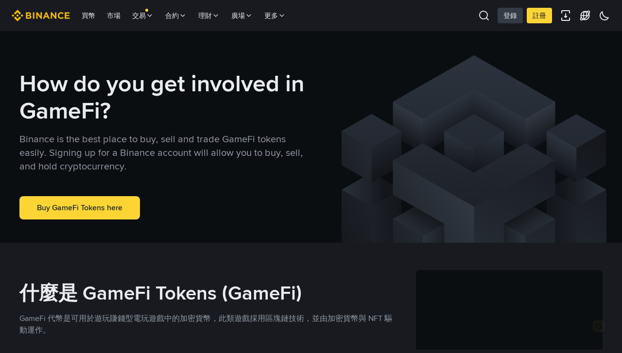

--- FILE ---
content_type: text/html; charset=utf-8
request_url: https://www.binance.com/zh-TC/buy-gamefi-tokens
body_size: 65153
content:
<!doctype html>
<html bn-lang="zh-TC" lang="zh-TC" dir="ltr" path-prefix="/zh-TC">
<head>
  <meta name="viewport" content="width=device-width,minimum-scale=1,maximum-scale=1,initial-scale=1,user-scalable=no" data-shuvi-head="true" /><meta charset="utf-8" data-shuvi-head="true" /><title data-shuvi-head="true">Buy GameFi tokens | Buy Play-to-Earn tokens | Binance.com</title><meta name="description" content="Buy DAR, AXS, SAND, ALICE, MANA and more with Binance - The easiest way to buy GameFi and Play-to-Earn tokens using cash or credit card on the Binance Exchange." data-shuvi-head="true" /><meta property="og:url" content="https://www.binance.com/zh-TC/buy-gamefi-tokens" data-shuvi-head="true" /><meta property="og:type" content="website" data-shuvi-head="true" /><meta property="og:title" content="Buy GameFi tokens | Buy Play-to-Earn tokens | Binance.com" data-shuvi-head="true" /><meta property="og:site_name" data-shuvi-head="true" /><meta property="og:image" content="https://public.bnbstatic.com/static/images/common/ogImage.jpg" data-shuvi-head="true" /><meta property="twitter:title" content="Buy GameFi tokens | Buy Play-to-Earn tokens | Binance.com" data-shuvi-head="true" /><meta property="twitter:site" data-shuvi-head="true" /><meta property="twitter:image" content="https://public.bnbstatic.com/static/images/common/ogImage.jpg" data-shuvi-head="true" /><meta property="twitter:image:src" content="https://public.bnbstatic.com/static/images/common/ogImage.jpg" data-shuvi-head="true" /><meta property="twitter:card" content="summary_large_image" data-shuvi-head="true" /><meta http-equiv="etag" content="4f188a97566eb00d7238f2c9d2f875ef921e6331" /><meta name="msapplication-TileImage" content="https://bin.bnbstatic.com/static/images/bnb-for/brand.png" /><meta name="apple-mobile-web-app-status-bar-style" content="black" data-shuvi-head="true" /><meta name="apple-mobile-web-app-capable" content="yes" data-shuvi-head="true" /><meta name="format-detection" content="email=no" data-shuvi-head="true" /><link rel="preconnect" href="https://bin.bnbstatic.com" crossorigin="anonymous" /><link rel="preconnect" href="https://public.bnbstatic.com" crossorigin="anonymous" /><link rel="preload" as="fetch" href="https://bin.bnbstatic.com/api/i18n/-/web/cms/zh-TC/exchange-seo-ui" crossorigin="anonymous" fetchpriority="low" /><link rel="preload" as="script" href="https://public.bnbstatic.com/unpkg/essential/essential@0.3.64.js" /><link rel="preload" as="script" href="https://public.bnbstatic.com/unpkg/vendor/vendor.umd.0.0.13.production.min.18.2.0.js" /><link rel="preload" href="https://bin.bnbstatic.com/static/chunks/3539.2e757f2d.js" as="script" /><link rel="preload" href="https://bin.bnbstatic.com/static/chunks/7049.106394a5.js" as="script" /><link rel="preload" href="https://bin.bnbstatic.com/static/chunks/7324.34c28da6.js" as="script" /><link rel="preload" href="https://bin.bnbstatic.com/static/chunks/6387.253c4483.js" as="script" /><link rel="preload" href="https://bin.bnbstatic.com/static/chunks/6009.92812437.js" as="script" /><link rel="preload" href="https://bin.bnbstatic.com/static/chunks/962.e1deba62.js" as="script" /><link rel="preload" href="https://bin.bnbstatic.com/static/chunks/4241.69fd1e33.js" as="script" /><link rel="preload" href="https://bin.bnbstatic.com/static/chunks/8463.10b8ede4.js" as="script" /><link rel="preload" href="https://bin.bnbstatic.com/static/chunks/7448.0e9be88d.js" as="script" /><link rel="preload" href="https://bin.bnbstatic.com/static/chunks/1515.16afc108.js" as="script" /><link rel="preload" href="https://bin.bnbstatic.com/static/chunks/layout-39f3.b74bcf8a.js" as="script" /><link rel="preload" href="https://bin.bnbstatic.com/static/chunks/677.c61e578b.js" as="script" /><link rel="preload" href="https://bin.bnbstatic.com/static/chunks/1349.1328cfe5.js" as="script" /><link rel="preload" href="https://bin.bnbstatic.com/static/chunks/9187.f468f020.js" as="script" /><link rel="preload" href="https://bin.bnbstatic.com/static/chunks/9086.e8367ec5.js" as="script" /><link rel="preload" href="https://bin.bnbstatic.com/static/chunks/page-9bd6.1cdbee52.js" as="script" /><link rel="preload" as="script" href="https://bin.bnbstatic.com/static/configs/newbase/common-widget-icon.js" /><link rel="preload" as="script" href="https://public.bnbstatic.com/unpkg/themis/themis@0.0.39.js" /><link rel="preload" as="script" href="https://public.bnbstatic.com/unpkg/common-widget/vendor@1.4.28.min.js" /><link rel="preload" as="script" href="https://public.bnbstatic.com/unpkg/common-widget/utils@1.4.28.min.js" /><link rel="preload" as="script" href="https://public.bnbstatic.com/unpkg/common-widget/data@1.4.28.min.js" /><link rel="preload" as="script" href="https://public.bnbstatic.com/unpkg/common-widget/common@1.4.28.min.js" /><link rel="preload" as="script" href="https://bin.bnbstatic.com/static/webpack-runtime.a32d5c63.js" /><link rel="preload" as="script" href="https://bin.bnbstatic.com/static/main.e2a02b10.js" /><link rel="preload" as="script" href="https://public.bnbstatic.com/unpkg/config/remote-config.js" /><link rel="preload" as="script" href="https://bin.bnbstatic.com/static/js/common-widget/common-widget-render-control@0.0.1.js" /><link rel="shortcut icon" href="https://bin.bnbstatic.com/static/images/common/favicon.ico" /><link rel="apple-touch-icon" href="https://bin.bnbstatic.com/static/images/bnb-for/brand.png" /><link rel="icon" href="https://bin.bnbstatic.com/static/images/bnb-for/brand.png" /><link rel="alternate" hreflang="es-NI" href="https://www.binance.com/es-LA/buy-gamefi-tokens" /><link rel="alternate" hreflang="pl" href="https://www.binance.com/pl/buy-gamefi-tokens" /><link rel="alternate" hreflang="es-VI" href="https://www.binance.com/es/buy-gamefi-tokens" /><link rel="alternate" hreflang="es-VG" href="https://www.binance.com/es/buy-gamefi-tokens" /><link rel="alternate" hreflang="es-MX" href="https://www.binance.com/es-MX/buy-gamefi-tokens" /><link rel="alternate" hreflang="fr-MG" href="https://www.binance.com/fr-AF/buy-gamefi-tokens" /><link rel="alternate" hreflang="es-VE" href="https://www.binance.com/es-LA/buy-gamefi-tokens" /><link rel="alternate" hreflang="kk-KZ" href="https://www.binance.com/kk-KZ/buy-gamefi-tokens" /><link rel="alternate" hreflang="es-ES" href="https://www.binance.com/es/buy-gamefi-tokens" /><link rel="alternate" hreflang="ar-BH" href="https://www.binance.com/ar-BH/buy-gamefi-tokens" /><link rel="alternate" hreflang="es-VC" href="https://www.binance.com/es/buy-gamefi-tokens" /><link rel="alternate" hreflang="es-UY" href="https://www.binance.com/es-LA/buy-gamefi-tokens" /><link rel="alternate" hreflang="es-MQ" href="https://www.binance.com/es-LA/buy-gamefi-tokens" /><link rel="alternate" hreflang="pt-BR" href="https://www.binance.com/pt-BR/buy-gamefi-tokens" /><link rel="alternate" hreflang="en-TR" href="https://www.binance.com/en-TR/buy-gamefi-tokens" /><link rel="alternate" hreflang="es-MS" href="https://www.binance.com/es-LA/buy-gamefi-tokens" /><link rel="alternate" hreflang="es-MF" href="https://www.binance.com/es-LA/buy-gamefi-tokens" /><link rel="alternate" hreflang="lo-LA" href="https://www.binance.com/lo-LA/buy-gamefi-tokens" /><link rel="alternate" hreflang="fr-CM" href="https://www.binance.com/fr-AF/buy-gamefi-tokens" /><link rel="alternate" hreflang="fr-CI" href="https://www.binance.com/fr-AF/buy-gamefi-tokens" /><link rel="alternate" hreflang="fr-CF" href="https://www.binance.com/fr-AF/buy-gamefi-tokens" /><link rel="alternate" hreflang="fr-CG" href="https://www.binance.com/fr-AF/buy-gamefi-tokens" /><link rel="alternate" hreflang="fr-ST" href="https://www.binance.com/fr-AF/buy-gamefi-tokens" /><link rel="alternate" hreflang="fr-CD" href="https://www.binance.com/fr-AF/buy-gamefi-tokens" /><link rel="alternate" hreflang="si-LK" href="https://www.binance.com/si-LK/buy-gamefi-tokens" /><link rel="alternate" hreflang="fr-KM" href="https://www.binance.com/fr-AF/buy-gamefi-tokens" /><link rel="alternate" hreflang="en-KZ" href="https://www.binance.com/en-KZ/buy-gamefi-tokens" /><link rel="alternate" hreflang="es-DO" href="https://www.binance.com/es-LA/buy-gamefi-tokens" /><link rel="alternate" hreflang="fr" href="https://www.binance.com/fr/buy-gamefi-tokens" /><link rel="alternate" hreflang="es-DM" href="https://www.binance.com/es-LA/buy-gamefi-tokens" /><link rel="alternate" hreflang="ar-AE" href="https://www.binance.com/ar-AE/buy-gamefi-tokens" /><link rel="alternate" hreflang="fr-TG" href="https://www.binance.com/fr-AF/buy-gamefi-tokens" /><link rel="alternate" hreflang="fr-TF" href="https://www.binance.com/fr-AF/buy-gamefi-tokens" /><link rel="alternate" hreflang="az-AZ" href="https://www.binance.com/az-AZ/buy-gamefi-tokens" /><link rel="alternate" hreflang="fr-TD" href="https://www.binance.com/fr-AF/buy-gamefi-tokens" /><link rel="alternate" hreflang="es-PA" href="https://www.binance.com/es-LA/buy-gamefi-tokens" /><link rel="alternate" hreflang="vi" href="https://www.binance.com/vi/buy-gamefi-tokens" /><link rel="alternate" hreflang="en-NZ" href="https://www.binance.com/en-NZ/buy-gamefi-tokens" /><link rel="alternate" hreflang="es-PE" href="https://www.binance.com/es-LA/buy-gamefi-tokens" /><link rel="alternate" hreflang="es" href="https://www.binance.com/es/buy-gamefi-tokens" /><link rel="alternate" hreflang="es-GP" href="https://www.binance.com/es-LA/buy-gamefi-tokens" /><link rel="alternate" hreflang="fr-GA" href="https://www.binance.com/fr-AF/buy-gamefi-tokens" /><link rel="alternate" hreflang="en" href="https://www.binance.com/en/buy-gamefi-tokens" /><link rel="alternate" hreflang="es-GT" href="https://www.binance.com/es-LA/buy-gamefi-tokens" /><link rel="alternate" hreflang="el" href="https://www.binance.com/el/buy-gamefi-tokens" /><link rel="alternate" hreflang="en-NG" href="https://www.binance.com/en-NG/buy-gamefi-tokens" /><link rel="alternate" hreflang="es-GD" href="https://www.binance.com/es-LA/buy-gamefi-tokens" /><link rel="alternate" hreflang="fr-ML" href="https://www.binance.com/fr-AF/buy-gamefi-tokens" /><link rel="alternate" hreflang="lv" href="https://www.binance.com/lv/buy-gamefi-tokens" /><link rel="alternate" hreflang="fr-NE" href="https://www.binance.com/fr-AF/buy-gamefi-tokens" /><link rel="alternate" hreflang="uk-UA" href="https://www.binance.com/uk-UA/buy-gamefi-tokens" /><link rel="alternate" hreflang="de" href="https://www.binance.com/de/buy-gamefi-tokens" /><link rel="alternate" hreflang="es-BB" href="https://www.binance.com/es-LA/buy-gamefi-tokens" /><link rel="alternate" hreflang="da-DK" href="https://www.binance.com/da-DK/buy-gamefi-tokens" /><link rel="alternate" hreflang="es-AR" href="https://www.binance.com/es-AR/buy-gamefi-tokens" /><link rel="alternate" hreflang="es-AW" href="https://www.binance.com/es-LA/buy-gamefi-tokens" /><link rel="alternate" hreflang="cs" href="https://www.binance.com/cs/buy-gamefi-tokens" /><link rel="alternate" hreflang="fr-YT" href="https://www.binance.com/fr-AF/buy-gamefi-tokens" /><link rel="alternate" hreflang="sv" href="https://www.binance.com/sv/buy-gamefi-tokens" /><link rel="alternate" hreflang="es-AI" href="https://www.binance.com/es-LA/buy-gamefi-tokens" /><link rel="alternate" hreflang="es-AG" href="https://www.binance.com/es-LA/buy-gamefi-tokens" /><link rel="alternate" hreflang="fr-GQ" href="https://www.binance.com/fr-AF/buy-gamefi-tokens" /><link rel="alternate" hreflang="sl" href="https://www.binance.com/sl/buy-gamefi-tokens" /><link rel="alternate" hreflang="fr-GN" href="https://www.binance.com/fr-AF/buy-gamefi-tokens" /><link rel="alternate" hreflang="sk" href="https://www.binance.com/sk/buy-gamefi-tokens" /><link rel="alternate" hreflang="es-HT" href="https://www.binance.com/es-LA/buy-gamefi-tokens" /><link rel="alternate" hreflang="es-PY" href="https://www.binance.com/es-LA/buy-gamefi-tokens" /><link rel="alternate" hreflang="ru-KZ" href="https://www.binance.com/ru-KZ/buy-gamefi-tokens" /><link rel="alternate" hreflang="es-PR" href="https://www.binance.com/es-LA/buy-gamefi-tokens" /><link rel="alternate" hreflang="bg" href="https://www.binance.com/bg/buy-gamefi-tokens" /><link rel="alternate" hreflang="ru" href="https://www.binance.com/ru/buy-gamefi-tokens" /><link rel="alternate" hreflang="es-HN" href="https://www.binance.com/es-LA/buy-gamefi-tokens" /><link rel="alternate" hreflang="fr-GW" href="https://www.binance.com/fr-AF/buy-gamefi-tokens" /><link rel="alternate" hreflang="ro" href="https://www.binance.com/ro/buy-gamefi-tokens" /><link rel="alternate" hreflang="es-TT" href="https://www.binance.com/es-LA/buy-gamefi-tokens" /><link rel="alternate" hreflang="fr-BJ" href="https://www.binance.com/fr-AF/buy-gamefi-tokens" /><link rel="alternate" hreflang="ja" href="https://www.binance.com/ja/buy-gamefi-tokens" /><link rel="alternate" hreflang="es-CW" href="https://www.binance.com/es-LA/buy-gamefi-tokens" /><link rel="alternate" hreflang="es-CU" href="https://www.binance.com/es-LA/buy-gamefi-tokens" /><link rel="alternate" hreflang="fr-BF" href="https://www.binance.com/fr-AF/buy-gamefi-tokens" /><link rel="alternate" hreflang="es-LC" href="https://www.binance.com/es-LA/buy-gamefi-tokens" /><link rel="alternate" hreflang="ar" href="https://www.binance.com/ar/buy-gamefi-tokens" /><link rel="alternate" hreflang="fr-SN" href="https://www.binance.com/fr-AF/buy-gamefi-tokens" /><link rel="alternate" hreflang="es-CL" href="https://www.binance.com/es-LA/buy-gamefi-tokens" /><link rel="alternate" hreflang="it" href="https://www.binance.com/it/buy-gamefi-tokens" /><link rel="alternate" hreflang="en-JP" href="https://www.binance.com/en-JP/buy-gamefi-tokens" /><link rel="alternate" hreflang="en-BH" href="https://www.binance.com/en-BH/buy-gamefi-tokens" /><link rel="alternate" hreflang="ru-UA" href="https://www.binance.com/ru-UA/buy-gamefi-tokens" /><link rel="alternate" hreflang="es-TC" href="https://www.binance.com/es-LA/buy-gamefi-tokens" /><link rel="alternate" hreflang="es-CR" href="https://www.binance.com/es-LA/buy-gamefi-tokens" /><link rel="alternate" hreflang="es-KY" href="https://www.binance.com/es-LA/buy-gamefi-tokens" /><link rel="alternate" hreflang="es-SV" href="https://www.binance.com/es-LA/buy-gamefi-tokens" /><link rel="alternate" hreflang="es-KN" href="https://www.binance.com/es-LA/buy-gamefi-tokens" /><link rel="alternate" hreflang="es-SX" href="https://www.binance.com/es-LA/buy-gamefi-tokens" /><link rel="alternate" hreflang="id" href="https://www.binance.com/id/buy-gamefi-tokens" /><link rel="alternate" hreflang="en-AU" href="https://www.binance.com/en-AU/buy-gamefi-tokens" /><link rel="alternate" hreflang="es-BS" href="https://www.binance.com/es-LA/buy-gamefi-tokens" /><link rel="alternate" hreflang="es-BZ" href="https://www.binance.com/es-LA/buy-gamefi-tokens" /><link rel="alternate" hreflang="zh-Hant" href="https://www.binance.com/zh-TC/buy-gamefi-tokens" /><link rel="alternate" hreflang="zh-Hans" href="https://www.binance.com/zh-CN/buy-gamefi-tokens" /><link rel="alternate" hreflang="hu" href="https://www.binance.com/hu/buy-gamefi-tokens" /><link rel="alternate" hreflang="es-BL" href="https://www.binance.com/es-LA/buy-gamefi-tokens" /><link rel="alternate" hreflang="es-BR" href="https://www.binance.com/es-LA/buy-gamefi-tokens" /><link rel="alternate" hreflang="es-BQ" href="https://www.binance.com/es-LA/buy-gamefi-tokens" /><link rel="alternate" hreflang="en-ZA" href="https://www.binance.com/en-ZA/buy-gamefi-tokens" /><link rel="alternate" hreflang="en-AE" href="https://www.binance.com/en-AE/buy-gamefi-tokens" /><link rel="alternate" hreflang="en-IN" href="https://www.binance.com/en-IN/buy-gamefi-tokens" /><link rel="alternate" hreflang="es-JM" href="https://www.binance.com/es-LA/buy-gamefi-tokens" /><link rel="alternate" hreflang="fr-RE" href="https://www.binance.com/fr-AF/buy-gamefi-tokens" /><link rel="alternate" hreflang="pt" href="https://www.binance.com/pt/buy-gamefi-tokens" /><link rel="alternate" hreflang="x-default" href="https://www.binance.com/en/buy-gamefi-tokens" /><link rel="shortcut icon" type="image/x-icon" href="https://bin.bnbstatic.com/static/images/common/favicon.ico" data-shuvi-head="true" /><link rel="canonical" href="https://www.binance.com/zh-TC/zh-TC/buy-gamefi-tokens" data-shuvi-head="true" /><script id="OneTrust-sdk" nonce="9d7e1e79-9387-46e2-9013-7b509161400b">(function() {const agent = typeof navigator !== 'undefined' ? navigator.userAgent : '';const REGEX_MATCH_CLIENT_TYPE = /BNC\/([0-9.]+) \(([a-zA-Z]+) ([0-9.]+)\)/;const isMiniApp = typeof window !== 'undefined' && window.__NEZHA_BRIDGE__ && !window.__NEZHA_BRIDGE__.postAction;if(REGEX_MATCH_CLIENT_TYPE.test(agent) || isMiniApp){return null;}// Check if SSR scripts already exist (from generateOneTrustScriptTemplate)// SSR scripts have IDs starting with 'ot-ssr-'if (typeof document !== 'undefined' && document.head) {var existingSSRScripts = document.head.querySelectorAll('script[id^="ot-ssr-"]');if (existingSSRScripts && existingSSRScripts.length > 0) {// SSR scripts already injected, skip client-side injectionreturn null;}}function getJSON(str) {try {return JSON.parse(str);} catch (e) {return {};}}var AutoBlockScriptMap = getJSON('{"binance.com":"https://cdn.cookielaw.org/consent/e21a0e13-40c2-48a6-9ca2-57738356cdab/OtAutoBlock.js","binance.info":"https://cdn.cookielaw.org/consent/03246444-2043-432d-afae-413a91f535e9/OtAutoBlock.js","binance.me":"https://cdn.cookielaw.org/consent/39df5304-ea83-4bd5-8550-d57bca54d95a/OtAutoBlock.js","binance.bh":"https://cdn.cookielaw.org/consent/0196a4bb-fb7b-7ae6-a24c-893547b9e467/OtAutoBlock.js"}');var SDKStubInfoMap = getJSON('{"binance.com":{"src":"https://cdn.cookielaw.org/scripttemplates/otSDKStub.js","hash":"e21a0e13-40c2-48a6-9ca2-57738356cdab"},"binance.info":{"src":"https://cdn.cookielaw.org/scripttemplates/otSDKStub.js","hash":"03246444-2043-432d-afae-413a91f535e9"},"binance.me":{"src":"https://cdn.cookielaw.org/scripttemplates/otSDKStub.js","hash":"39df5304-ea83-4bd5-8550-d57bca54d95a"}, "binance.bh":{"src":"https://cdn.cookielaw.org/scripttemplates/otSDKStub.js","hash":"0196a4bb-fb7b-7ae6-a24c-893547b9e467"}}');var domain = location.hostname.split('.').slice(-2).join('.');function isString(str) {return str && typeof str === 'string';};var AutoBlockScript = AutoBlockScriptMap[domain];var stubInfo = SDKStubInfoMap[domain] || {};var SDKStubSrc = stubInfo.src;var SDKStubHash = stubInfo.hash;var injectAutoBlock = isString(AutoBlockScript);var injectSDKStub = isString(SDKStubSrc) && isString(SDKStubHash);if (injectAutoBlock) {var script = document.createElement('script');script.src = AutoBlockScript;script.type = 'text/javascript';script.async = false;document.head.appendChild(script);}if (injectSDKStub) {var lang = document.documentElement['bn-lang'] || document.documentElement.lang;var htmlLang = lang && lang.substr(0, 2) || 'en';var script = document.createElement('script');script.src = SDKStubSrc;script.type = 'text/javascript';script.async = false;script.setAttribute('charSet', 'UTF-8');script.setAttribute('data-domain-script', SDKStubHash);script.setAttribute('data-language', htmlLang);document.head.appendChild(script);var s = document.createElement('script');s.type = 'text/javascript';s.innerHTML = 'function OptanonWrapper() {};';s.nonce = '9d7e1e79-9387-46e2-9013-7b509161400b';document.head.appendChild(s);var ss = document.createElement('script');ss.src = 'https://bin.bnbstatic.com/static/one-trust/onetrust-trigger.js';ss.type = 'text/javascript';script.async = false;ss.setAttribute('charSet', 'UTF-8');ss.setAttribute('data-domain-script', SDKStubHash);document.head.appendChild(ss);}}())</script><script id="Reporter-init" nonce="9d7e1e79-9387-46e2-9013-7b509161400b">window._bn_reporter = window._bn_reporter || [];window._bn_reporter_version = '4.3.16';function reportEvent(data) {window._bn_reporter.push(data);}reportEvent({key: "init",data: {"packageName":"seo-ui","apiId":"cc1ljun9gpbp8ciciolg","apiDomain":"https://api.saasexch.com","ssr":true,"COMMIT_HEAD":"4f188a97566eb00d7238f2c9d2f875ef921e6331","pikaVersion":"0.6.14","traceId":"a5f01a92-b9a0-4cf8-a12a-37e2784389bb","analyticsId":"seo-ui,Frontend,clhh6igw94364630s30uynadwdz"}});const now = Date.now();reportEvent({key: "traceReporter",data: {name: 'PIKA_HTML_ENTRY_START',startTime: now,timestamp: now,id: 1,duration: 0,endTime: now}});window.addEventListener('error', function (event) {try {var _URL, _URL2;var target = event.target || event.srcElement;var isTarget = ['LINK', 'SCRIPT', 'IMG'].indexOf(target.nodeName) !== -1;if (!isTarget) {return;}var link = target.src || target.href;if (window.location.href.indexOf(link) === 0) {return;}var data = {event: {phost: window.location.host,ppath: window.location.pathname,host: (_URL = new URL(link)) === null || _URL === void 0 ? void 0 : _URL.host,path: (_URL2 = new URL(link)) === null || _URL2 === void 0 ? void 0 : _URL2.pathname,net_err_exist: true}};reportEvent({key: "reportMonitorEvent",data: {data: data}});} catch (e) {console.error('static resource monitor', e);}}, true);</script><script src="https://bin.bnbstatic.com/static/sw-load/cache-control-load@0.0.5.js" data-ot-ignore nonce="9d7e1e79-9387-46e2-9013-7b509161400b"></script><script src="https://bin.bnbstatic.com/static/js/common-widget/globalthis@0.4.4.min.js" data-ot-ignore nonce="9d7e1e79-9387-46e2-9013-7b509161400b"></script><script nonce="9d7e1e79-9387-46e2-9013-7b509161400b">if (typeof window !== "undefined" && typeof location !== "undefined") { window.searchString = location.search; }</script><script nonce="9d7e1e79-9387-46e2-9013-7b509161400b">!function(){try{!(t=function(){try{return document.getElementsByTagName("head")[0]}catch(e){return null}}())||~(e="undefined"!=typeof navigator?navigator.userAgent:"").indexOf(" BNC/")&&!~e.indexOf("electron")&&((e=document.createElement("style")).setAttribute("type","text/css"),e.innerHTML="#__APP_HEADER {display:none !important;} .hidden-in-bnc-app {display:none !important;}",t.appendChild(e))}catch(e){}var e,t}();</script><link rel="stylesheet" href="https://bin.bnbstatic.com/static/css/6cde01c9.css" /><link rel="stylesheet" href="https://bin.bnbstatic.com/static/css/9aaede1d.chunk.css" /><link rel="stylesheet" href="https://bin.bnbstatic.com/static/css/f5ad66b3.chunk.css" /><link rel="stylesheet" href="https://bin.bnbstatic.com/static/css/2386affb.chunk.css" /><link rel="stylesheet" href="https://bin.bnbstatic.com/static/css/7b5a15d4.chunk.css" /><link rel="stylesheet" href="https://public.bnbstatic.com/unpkg/common-widget/header@1.4.28.css" /><link rel="stylesheet" href="https://public.bnbstatic.com/unpkg/common-widget/footer@1.4.28.css" /><link rel="stylesheet" href="https://public.bnbstatic.com/unpkg/common-widget/extension@1.4.28.css" /><link rel="stylesheet" href="https://public.bnbstatic.com/unpkg/common-widget/vendor@1.4.28.css" /><link rel="stylesheet" href="https://public.bnbstatic.com/unpkg/common-widget/common@1.4.28.css" /><style>body #__APP_HEADER{position:sticky;top:0;z-index:999;}</style><style id="webstudio-universal-uikit-colors" data-shuvi-head="true">body { --color-BasicBg: #181A20; background-color: var(--color-BasicBg); --color-SecondaryBg: #0B0E11; --color-Input: #29313D; --color-InputLine: #434C5A; --color-CardBg: #202630; --color-Vessel: #29313D; --color-Line: #333B47; --color-DisableBtn: #29313D; --color-DisableText: #4F5867; --color-TertiaryText: #707A8A; --color-SecondaryText: #929AA5; --color-PrimaryText: #EAECEF; color: var(--color-PrimaryText); --color-RedGreenBgText: #FFFFFF; --color-EmphasizeText: #FF693D; --color-TextOnGray: #EAECEF; --color-TextOnYellow: #202630; --color-IconNormal: #707A8A; --color-LiteBg1: #202630; --color-LiteBg2: #191A1F; --color-BtnBg: #FCD535; --color-PrimaryYellow: #F0B90B; --color-TextLink: #F0B90B; --color-TradeBg: #0B0E11; --color-TextToast: #F0B90B; --color-DepthSellBg: #35141D; --color-SellHover: #F6465D; --color-Sell: #F6465D; --color-TextSell: #F6465D; --color-DepthBuyBg: #102821; --color-BuyHover: #2EBD85; --color-Buy: #2EBD85; --color-TextBuy: #2EBD85; --color-Error: #F6465D; --color-SuccessBg: #102821; --color-Success: #2EBD85; --color-TagBg: #434C5A; --color-Grid: #333B47; --color-Placeholder: #434C5A; --color-ToastBg: #4F5867; --color-TwoColorIcon: #CACED3; --color-ErrorBg: rgba(246, 70, 93, 0.1); --color-BadgeBg: rgba(240,185,11,0.1); --color-Popup: #333B47; --color-Mask: rgba(11, 14, 17, 0.6); --color-WidgetSecondaryBg: rgba(193, 204, 219, 0.08); --color-ContainerBg: #29313D; --color-YellowAlpha01: rgba(252, 213, 53, 0.1); --color-YellowAlpha02: rgba(252, 213, 53, 0.2); --color-RedAlpha01: rgba(246, 70, 93, 0.1); --color-RedAlpha02: rgba(246, 70, 93, 0.2); --color-GreenAlpha01: rgba(46, 189, 133, 0.1); --color-GreenAlpha02: rgba(46, 189, 133, 0.2); --color-ChatBg: #1A1E25; --color-LineAlpha: rgba(193, 204, 219, 0.08); --color-WidgetPrimaryBg: rgba(122, 148, 178, 0.1); --color-ChatBubble: #29313D; --color-ChatBubble2: #2D3E59; --color-ChatInput: rgba(41, 49, 61, 0.95); --color-ChatName: #F0B90B; --color-ChatSysMsg: #1C2229; --color-ChatCard: #212731; --color-ChatCard2: #243042; --color-ChatRed: #30222B; --color-ParagraphText: #EAECEF; }</style><style id="header-footer-global-style" data-shuvi-head="true"> #__APP_FOOTER { display: none; } #__APP_SIDEBAR { display: none; width: 100%; }</style><style type="text/css" id="b-fonts">@font-face{font-family:'BinanceNova';font-display:swap;src:url('https://bin.bnbstatic.com/static/fonts/bn/BinanceNova-Light.woff2') format('woff2'),url('https://bin.bnbstatic.com/static/fonts/bn/BinanceNova-Light.otf') format('opentype');font-weight:200 300}@font-face{font-family:'BinanceNova';font-display:swap;src:url('https://bin.bnbstatic.com/static/fonts/bn/BinanceNova-Regular.woff2') format('woff2'),url('https://bin.bnbstatic.com/static/fonts/bn/BinanceNova-Regular.otf') format('opentype');font-weight:400}@font-face{font-family:'BinanceNova';font-display:swap;src:url('https://bin.bnbstatic.com/static/fonts/bn/BinanceNova-Medium.woff2') format('woff2'),url('https://bin.bnbstatic.com/static/fonts/bn/BinanceNova-Medium.otf') format('opentype');font-weight:500}@font-face{font-family:'BinanceNova';font-display:swap;src:url('https://bin.bnbstatic.com/static/fonts/bn/BinanceNova-SemiBold.woff2') format('woff2'),url('https://bin.bnbstatic.com/static/fonts/bn/BinanceNova-SemiBold.otf') format('opentype');font-weight:600}@font-face{font-family:'BinanceNova';font-display:swap;src:url('https://bin.bnbstatic.com/static/fonts/bn/BinanceNova-Bold.woff2') format('woff2'),url('https://bin.bnbstatic.com/static/fonts/bn/BinanceNova-Bold.otf') format('opentype');font-weight:700 800}@font-face{font-family:'BinanceNova';font-display:swap;src:url('https://bin.bnbstatic.com/static/fonts/bn/BinanceNova-Black.woff2') format('woff2'),url('https://bin.bnbstatic.com/static/fonts/bn/BinanceNova-Black.otf') format('opentype');font-weight:900}html body,body{font-family:BinanceNova,Arial,sans-serif!important}</style>
</head>
<body>
  <div id="__APP_TOP_PORTAL"></div><div id="__APP_HEADER"><div class="_CWC"><div class="theme-root dark _CWC common-widget-provider"><header class="header-container hidden-in-bnc-app common-widget-css_wrap theme-root bg1 dark-color"><div class="header-leftside menu-aim-enabled"><a class="logo-link" href="https://www.binance.com/zh-TC"><img height="64" src="[data-uri]"/></a><div class="header-menu-item rwd-1024-hide-flex"><a class="header-menu-item_view typography-Subtitle4" id="ba-tableMarkets" href="https://www.binance.com/zh-TC/markets/overview">市場</a></div><div class="header-menu-item header-dropdown-menu rwd-1024-hide-flex header-menu-align_frist"><span id="ba-trade" class="header-menu-item_view typography-Subtitle4">交易<svg class="bn-svg header-menu-item_dropdown-icon" viewBox="0 0 24 24" xmlns="http://www.w3.org/2000/svg"><path d="M11.432 15.698a.9.9 0 001.205-.061l6-6 .061-.069a.9.9 0 00-1.266-1.266l-.069.061L12 13.727 6.637 8.363a.9.9 0 00-1.274 1.274l6 6 .069.061z" fill="currentColor"></path></svg></span></div><div class="header-menu-item header-dropdown-menu rwd-1024-hide-flex center"><a class="header-menu-item_view typography-Subtitle4" id="ba-Square" href="https://www.binance.com/zh-TC/square">廣場<svg class="bn-svg header-menu-item_dropdown-icon" viewBox="0 0 24 24" xmlns="http://www.w3.org/2000/svg"><path d="M11.432 15.698a.9.9 0 001.205-.061l6-6 .061-.069a.9.9 0 00-1.266-1.266l-.069.061L12 13.727 6.637 8.363a.9.9 0 00-1.274 1.274l6 6 .069.061z" fill="currentColor"></path></svg></a></div></div></header><div class="header-global-js-top-alert"><div class="header-global-js-top-alert__inner" id="header_global_js_wxgy34nj"></div></div></div></div></div><div id="__APP"><div class="theme-root dark" style="--color-BasicBg:#181A20;--color-SecondaryBg:#0B0E11;--color-Input:#29313D;--color-InputLine:#434C5A;--color-CardBg:#202630;--color-Vessel:#29313D;--color-Line:#333B47;--color-DisableBtn:#29313D;--color-DisableText:#4F5867;--color-TertiaryText:#707A8A;--color-SecondaryText:#929AA5;--color-PrimaryText:#EAECEF;--color-RedGreenBgText:#FFFFFF;--color-EmphasizeText:#FF693D;--color-TextOnGray:#EAECEF;--color-TextOnYellow:#202630;--color-IconNormal:#707A8A;--color-LiteBg1:#202630;--color-LiteBg2:#191A1F;--color-BtnBg:#FCD535;--color-PrimaryYellow:#F0B90B;--color-TextLink:#F0B90B;--color-TradeBg:#0B0E11;--color-TextToast:#F0B90B;--color-DepthSellBg:#35141D;--color-SellHover:#F6465D;--color-Sell:#F6465D;--color-TextSell:#F6465D;--color-DepthBuyBg:#102821;--color-BuyHover:#2EBD85;--color-Buy:#2EBD85;--color-TextBuy:#2EBD85;--color-Error:#F6465D;--color-SuccessBg:#102821;--color-Success:#2EBD85;--color-TagBg:#434C5A;--color-Grid:#333B47;--color-Placeholder:#434C5A;--color-ToastBg:#4F5867;--color-TwoColorIcon:#CACED3;--color-ErrorBg:rgba(246, 70, 93, 0.1);--color-BadgeBg:rgba(240,185,11,0.1);--color-Popup:#333B47;--color-Mask:rgba(11, 14, 17, 0.6);--color-WidgetSecondaryBg:rgba(193, 204, 219, 0.08);--color-ContainerBg:#29313D;--color-YellowAlpha01:rgba(252, 213, 53, 0.1);--color-YellowAlpha02:rgba(252, 213, 53, 0.2);--color-RedAlpha01:rgba(246, 70, 93, 0.1);--color-RedAlpha02:rgba(246, 70, 93, 0.2);--color-GreenAlpha01:rgba(46, 189, 133, 0.1);--color-GreenAlpha02:rgba(46, 189, 133, 0.2);--color-ChatBg:#1A1E25;--color-LineAlpha:rgba(193, 204, 219, 0.08);--color-WidgetPrimaryBg:rgba(122, 148, 178, 0.1);--color-ChatBubble:#29313D;--color-ChatBubble2:#2D3E59;--color-ChatInput:rgba(41, 49, 61, 0.95);--color-ChatName:#F0B90B;--color-ChatSysMsg:#1C2229;--color-ChatCard:#212731;--color-ChatCard2:#243042;--color-ChatRed:#30222B;--color-ParagraphText:#EAECEF"><style data-emotion-css="1wcxyu5">html{-webkit-scroll-behavior:smooth;-moz-scroll-behavior:smooth;-ms-scroll-behavior:smooth;scroll-behavior:smooth;}body{overflow-x:hidden;min-height:100vh;-ms-overflow-style:none;-webkit-overflow-scrolling:touch;}#__APP{height:auto !important;width:100%;}div{-webkit-tap-highlight-color:rgba(0,0,0,0);}a,a:active,a:visited{-webkit-text-decoration:none;text-decoration:none;}input{font-family:inherit;}input::-webkit-input-placeholder{font-style:normal;}input::-moz-placeholder{font-style:normal;}input:-ms-input-placeholder{font-style:normal;}input::placeholder{font-style:normal;}::-webkit-scrollbar{width:4px;height:4px;}::-webkit-scrollbar-track{border-radius:0;background:rgba(0,0,0,0.05);}::-webkit-scrollbar-thumb{background:rgba(0,0,0,0.1);}@-webkit-keyframes fade-in{from{opacity:0;-webkit-transform:translateY(-10px);-ms-transform:translateY(-10px);transform:translateY(-10px);}to{opacity:1;-webkit-transform:translateY(0);-ms-transform:translateY(0);transform:translateY(0);}}@keyframes fade-in{from{opacity:0;-webkit-transform:translateY(-10px);-ms-transform:translateY(-10px);transform:translateY(-10px);}to{opacity:1;-webkit-transform:translateY(0);-ms-transform:translateY(0);transform:translateY(0);}}.animate-fade-in{-webkit-animation:fade-in 0.4s ease-out;animation:fade-in 0.4s ease-out;}</style><style data-emotion-css="1so35hn">body{color:var(--color-PrimaryText);background-color:var(--color-BasicBg);}.bn-mask-body{width:100%;}.chat-container{color:var(--color-LiteBg1);}</style><style data-emotion-css="b47mcw">.seo-ui__container-kdwomlz{background-repeat:no-repeat;}@media (min-width:768px){.seo-ui__container-kdwomlz{background-image:url("https://bin.bnbstatic.com/static/images/seo/buy-coin/cube-dark.png");}}</style><section class="seo-ui__container-kdwomlz py-8 md:py-12 lg:py-16 xl:py-20 bg-SecondaryBg flex flex-col justify-center px-4 md:px-6 lg:px-10 pt-12 pb-10 bg-right-bottom xl:pt-12 xl:pb-12 md:bg-[size:50%] lg:bg-contain"><div class="relative w-full max-w-none lg:max-w-[1200px] mx-auto"><div class="w-full md:w-3/5 lg:w-3/5 xl:w-1/2"><h1 class="mb-4 t-headline0 md:t-headline0 lg:t-title2 text-PrimaryText">How do you get involved in GameFi?</h1><div class="mb-4 xl:mb-12 t-subtitle5 md:t-body1 lg:t-subtitle5 text-SecondaryText [&amp;_a]:text-TextLink">Binance is the best place to buy, sell and trade GameFi tokens easily. Signing up for a Binance account will allow you to buy, sell, and hold cryptocurrency.</div><a href="https://www.binance.com/zh-TC/buy-sell-crypto" class="bn-button bn-button__default data-size-large px-9 py-3">Buy GameFi Tokens here</a></div></div></section><div class="seo-ui__container-ayz88uh px-4 md:px-6 lg:px-10 py-12 md:py-12 lg:py-16 xl:py-20"><div class="relative w-full max-w-none lg:max-w-[1200px] mx-auto"><div class="grid grid-cols-1 md:grid-cols-[3fr_2fr] lg:grid-cols-[2fr_1fr] gap-0 md:gap-x-4 lg:gap-x-10 xl:gap-x-12"><section><h2 class="mb-4 t-headline2 md:t-headline0 lg:t-headline1 text-PrimaryText">什麼是 GameFi Tokens (GameFi)</h2><div class="t-body2 text-SecondaryText">GameFi 代幣是可用於遊玩賺錢型電玩遊戲中的加密貨幣，此類遊戲採用區塊鏈技術，並由加密貨幣與 NFT 驅動運作。<br/><br/>透過 GameFi 遊戲，您既能享受遊戲樂趣，同時還能邊玩邊賺取加密貨幣。探索最新、最熱門的遊玩賺錢型加密遊戲與即將推出的 NFT 遊戲。</div></section><aside class="bg-SecondaryBg mt-6 md:-mt-6 pt-6 md:pt-6 lg:pt-24 xl:pt-22 pb-6 px-4 md:px-4 lg:px-4 xl:px-10 rounded-b-lg md:rounded-b-none md:rounded-t-lg"></aside><section class="mt-12 xl:mt-16"><div class="mb-8 t-headline2 md:mt-12 lg:t-headline1 text-PrimaryText">如何購買 GameFi 代幣</div><div class="grid grid-cols-1 md:grid-cols-2 gap-10 md:gap-10 lg:gap-x-10 lg:gap-y-4 xl:gap-y-6"><div><svg class="bn-svg w-8 h-8 mb-4 flex-none" viewBox="0 0 96 96" xmlns="http://www.w3.org/2000/svg"><path fill-rule="evenodd" clip-rule="evenodd" d="M46.95 7.498a2.001 2.001 0 012.148 0l36.999 23.544c.576.367.926 1.003.926 1.687v6.085a2 2 0 01-2 2H80v4l-.01.204A2 2 0 0178 46.814h-1v18h1a2 2 0 012 2v4h4.022l.205.01a2 2 0 011.795 1.99v8l-.01.204a2 2 0 01-1.785 1.785l-.205.011h-72a2 2 0 01-1.989-1.796l-.01-.204v-8a2 2 0 012-2H16V67a2 2 0 012-2h1V47h-1a2 2 0 01-2-2v-4c0-.063.004-.125.01-.186h-4.988a2 2 0 01-2-2V32.73c0-.683.35-1.32.926-1.687L46.95 7.497zM12.022 80.814h72v-8H30.839A1.988 1.988 0 0130 73H18c-.3 0-.584-.068-.839-.186h-5.139v8zm53.978-10h12v-4H66v4zm-10-26l-.01.204A2 2 0 0154 46.814h-1v18h1a2 2 0 012 2v4h8v-4a2 2 0 012-2h1v-18h-1a2 2 0 01-2-2v-4h-8v4zm-38 26h12V67H18v3.814zM32 41v4l-.01.204A2 2 0 0130 47h-1v18h1a2 2 0 012 2v3.814h8v-4a2 2 0 012-2h1v-18h-1a2 2 0 01-2-2v-4h-8.01c.006.061.01.123.01.186zm10 29.814h12v-4H42v4zM21 65h6V47h-6v18zm48-.186h6v-18h-6v18zm-24 0h6v-18h-6v18zM18 45h12v-4H18v4zm24-.186h12v-4H42v4zm24 0h12v-4H66v4zM11.023 32.73v6.084h74v-6.085l-37-23.545-37 23.546z" fill="currentColor"></path><path fill-rule="evenodd" clip-rule="evenodd" d="M57 26a9 9 0 10-18 0 9 9 0 0018 0zm-9 4l-4-4 4-4 4 4-4 4z" fill="#F0B90B"></path></svg><h3 class="mb-2 t-subtitle4 text-PrimaryText">透過銀行轉帳方式購買 GameFi 代幣</h3><div class="t-body3 text-SecondaryText [&amp;_a]:text-TextLink">從您的帳戶匯款至這些穩定幣的提供商，以便買入幣安已上架的代幣。然後，使用這些穩定幣於幣安交易所購買 GameFi 代幣。</div></div><div><svg class="bn-svg w-8 h-8 mb-4 flex-none" viewBox="0 0 96 96" xmlns="http://www.w3.org/2000/svg"><path fill-rule="evenodd" clip-rule="evenodd" d="M79.143 72l-7.072 7.07L65 72l7.071-7.07L79.143 72zm-11.315 0l4.243 4.243L76.314 72l-4.243-4.244L67.828 72z" fill="currentColor"></path><path fill-rule="evenodd" clip-rule="evenodd" d="M80.206 12.005A4 4 0 0184 16v45.418c2.49 2.82 4 6.525 4 10.583 0 8.836-7.164 16-16 16-8.699 0-15.776-6.943-15.995-15.588L56 72H16a4 4 0 01-3.995-3.794L12 68V16a4 4 0 014-4.002h64l.206.006zM72 58c-7.732 0-14 6.269-14 14 0 7.732 6.268 14 14 14s14-6.268 14-14c0-7.731-6.268-14-14-14zm-7-26h-5.29L37 54.71V58h-6v-1.217H14V68a2 2 0 002 2h40.124l-.01.096c.94-7.94 7.693-14.096 15.886-14.096 3.796 0 7.283 1.322 10.026 3.53l-.026-.02V30H65v1.998zM16 14a2 2 0 00-2 2v38.783h17V52l5.88-.002L59 29.881v-3.88l6-.002v2.002h17V16a2 2 0 00-2-2H16z" fill="currentColor"></path><path fill-rule="evenodd" clip-rule="evenodd" d="M40 24a8 8 0 110 16H12a8 8 0 110-16h28zm0 3a5 5 0 100 10 5 5 0 000-10z" fill="#F0B90B"></path></svg><h3 class="mb-2 t-subtitle4 text-PrimaryText">Deposit Fiat and Trade</h3><div class="t-body3 text-SecondaryText [&amp;_a]:text-TextLink">Use Fiat Deposit to add balance into your Binance account. With the amount deposited, you can immediately complete a spot trade with the available GameFi pairs.</div></div><div><svg class="bn-svg w-8 h-8 mb-4 flex-none" viewBox="0 0 96 96" xmlns="http://www.w3.org/2000/svg"><path fill-rule="evenodd" clip-rule="evenodd" d="M88 72c0-8.837-7.163-16-16-16s-16 7.163-16 16 7.163 16 16 16 16-7.163 16-16zm-16 7.111L64.889 72 72 64.889 79.111 72 72 79.111z" fill="#F0B90B"></path><path fill-rule="evenodd" clip-rule="evenodd" d="M84.206 14.634A4 4 0 0188 18.63v46l-.005.206a3.98 3.98 0 01-.746 2.125A15.913 15.913 0 0086 64.064v-28.25H10V64.63c0 1.104.896 2 2 2h44.86a15.88 15.88 0 00-.543 2H12a4.002 4.002 0 01-3.995-3.794L8 64.63v-46c0-2.209 1.79-4.002 4-4.002h72l.206.007zM10 33.814h76v-7H10v7zm2-17.185a2 2 0 00-2 2v6.186h76v-6.186a2 2 0 00-2-2H12z" fill="currentColor"></path><path fill-rule="evenodd" clip-rule="evenodd" d="M24.782 42.623a11.25 11.25 0 014.93 1.8l-1.916 3.154a9.433 9.433 0 00-3.131-1.425v2.78c3.692.841 5.584 2.15 5.584 5.047v.047c0 2.85-2.196 4.602-5.514 4.906v2.29h-2.43V58.91c-2.312-.234-4.556-1.075-6.308-2.336l2.103-3.109c1.518 1.028 2.897 1.683 4.345 1.94v-2.827c-3.738-.865-5.676-2.15-5.676-5.07v-.047c0-2.733 2.032-4.626 5.584-4.883v-1.355h2.43v1.401zm-.14 12.898c1.074-.093 1.565-.514 1.565-1.191v-.047c0-.631-.35-1.005-1.565-1.332v2.57zm-2.173-9.557c-1.145.07-1.59.538-1.59 1.146v.047c.001.63.329.98 1.59 1.33v-2.523z" fill="currentColor"></path><path d="M79 47a1 1 0 110 2H53a1 1 0 010-2h26z" fill="currentColor"></path></svg><h3 class="mb-2 t-subtitle4 text-PrimaryText">使用信用卡購買 GameFi 代幣</h3><div class="t-body3 text-SecondaryText [&amp;_a]:text-TextLink">您可以直接在幣安<a href="/buy-sell-crypto?channel=hzBankcard&amp;fiat=USD">使用信用卡或簽帳卡購買 GameFi Tokens</a>。我們提供使用 Visa 或 Mastercard 購買 GameFi Tokens 的最佳管道。</div></div></div></section><aside class="bg-SecondaryBg mt-6 pt-6 pb-6 px-4 rounded-lg md:mt-0 md:rounded-none md:pt-[136px] lg:pt-[160px] xl:px-10 xl:pt-[184px]"><div class="mb-4 t-subtitle1 md:t-subtitle4 text-PrimaryText">購買 GameFi 代幣的理由</div><div class="bn-flex flex-col gap-y-6"><div class="bn-flex items-start gap-2"><svg class="bn-svg w-6 h-6 text-SecondaryText flex-none" viewBox="0 0 24 24" xmlns="http://www.w3.org/2000/svg"><path d="M22.25 20.73c0 .754-.62 1.37-1.38 1.37H3.13c-.76 0-1.38-.616-1.38-1.37V9.97c0-.754.62-1.37 1.38-1.37h1.675c.444.049.799.42.799.88s-.345.832-.799.88H3.524v9.98h16.952v-9.98h-1.193a.88.88 0 110-1.76h1.725a1.39 1.39 0 011.242 1.37v10.76z" fill="currentColor"></path><path d="M7.79 14.95h8.4V3.55h-8.4v11.4zm10.2.3v.15c-.08.71-.64 1.27-1.35 1.34h-9.3c-.71-.08-1.27-.64-1.34-1.35V3.24c-.01-.77.58-1.41 1.34-1.49h9.3c.76.08 1.35.72 1.35 1.5v12z" fill="currentColor"></path><path d="M9.12 9.983a.9.9 0 010-1.27.9.9 0 011.27 0l.78.78 2.48-2.48.07-.06c.35-.29.87-.27 1.2.06.33.33.35.85.06 1.2l-.06.07-3.04 3.04a.996.996 0 01-1.41 0l-1.34-1.34h-.01z" fill="currentColor"></path></svg><div class="t-body2 text-SecondaryText">GameFi, which is a combination of gaming and DeFi, is the intersection of blockchain-based gaming and DeFi services.</div></div><div class="bn-flex items-start gap-2"><svg class="bn-svg w-6 h-6 text-SecondaryText flex-none" viewBox="0 0 24 24" xmlns="http://www.w3.org/2000/svg"><path d="M14.35 1.8c.87 0 1.52.78 1.38 1.62l-.04.17-.82 2.86-1.73-.49.67-2.35H10.2l.67 2.35-1.73.49-.82-2.86c-.26-.89.42-1.79 1.35-1.79h4.68z" fill="currentColor"></path><path d="M12.381 5.01c3.75.17 6.82 2.87 7.44 6.38.06.33.72 5.5 1.04 8.12.1.82-.51 1.49-1.34 1.49H4.531c-.82-.1-1.42-.84-1.32-1.67.19-1.55.43-3.48.62-5.06l.37-2.88c.64-3.63 3.89-6.39 7.8-6.39h.37l.01.01zm-.37 1.79c-3.06 0-5.55 2.15-6.03 4.9 0 0-.04.26-.1.8-.07.51-.15 1.2-.25 1.99-.18 1.46-.4 3.23-.58 4.71h13.96c-.15-1.27-.36-2.93-.55-4.38-.11-.83-.2-1.59-.28-2.15-.04-.28-.07-.52-.09-.69l-.04-.27c-.49-2.75-2.97-4.9-6.03-4.9l-.01-.01z" fill="currentColor"></path><path d="M9.011 13.44l3-3 3 3-3 3-3-3z" fill="currentColor"></path></svg><div class="t-body2 text-SecondaryText">Play-to-Earn in the decentralized world emphasizes two methods of generating liquidity – buying and selling in-game NFTs or playing to earn in-game cryptocurrencies. Gamers can earn cryptocurrencies on the blockchain gaming platform.</div></div><div class="bn-flex items-start gap-2"><svg class="bn-svg w-6 h-6 text-SecondaryText flex-none" viewBox="0 0 24 24" xmlns="http://www.w3.org/2000/svg"><path d="M20.6 12A8.6 8.6 0 0012 3.4 8.6 8.6 0 003.4 12a8.6 8.6 0 008.6 8.6 8.6 8.6 0 008.6-8.6zm1.8 0c0 5.744-4.656 10.4-10.4 10.4-5.744 0-10.4-4.656-10.4-10.4C1.6 6.256 6.256 1.6 12 1.6c5.744 0 10.4 4.656 10.4 10.4z" fill="currentColor"></path><path d="M11.1 16.5v-.7c-.84-.182-1.602-.59-2.107-1.041l-.13-.122-.061-.069a.9.9 0 011.266-1.266l.069.061.147.13c.388.305 1.063.607 1.716.607.597 0 1.056-.065 1.338-.197a.486.486 0 00.205-.151c.02-.03.057-.097.057-.252 0-.159-.037-.228-.057-.258a.465.465 0 00-.197-.146c-.277-.13-.734-.196-1.346-.196-.653 0-1.444-.06-2.1-.366a2.268 2.268 0 01-.927-.764A2.208 2.208 0 018.6 10.5c0-.47.12-.903.373-1.271.248-.362.585-.603.927-.763.373-.174.79-.268 1.2-.317V7.5a.9.9 0 011.8 0v.7c.84.181 1.602.59 2.107 1.041l.13.122.061.069a.9.9 0 01-1.266 1.266l-.069-.061-.147-.131c-.388-.305-1.064-.607-1.716-.607-.597 0-1.056.066-1.338.198a.488.488 0 00-.205.15c-.02.03-.057.098-.057.253s.036.222.057.252a.486.486 0 00.205.151c.282.132.74.197 1.338.197.663 0 1.456.06 2.11.367.343.16.678.404.924.767.25.369.366.8.366 1.266 0 .47-.12.902-.373 1.27a2.267 2.267 0 01-.927.764c-.373.174-.79.266-1.2.316v.65a.9.9 0 01-1.8 0z" fill="currentColor"></path></svg><div class="t-body2 text-SecondaryText">Provide a new source of income for gamers through buying &amp; selling of GameFi NFTs or earning in-game rewards and cryptocurrencies.</div></div><div class="bn-flex items-start gap-2"><svg class="bn-svg w-6 h-6 text-SecondaryText flex-none" viewBox="0 0 24 24" xmlns="http://www.w3.org/2000/svg"><path d="M15.863 12.363a.9.9 0 011.205-.061l.069.061 3.5 3.5.061.069a.9.9 0 01-.061 1.205l-3.5 3.5a.9.9 0 01-1.274-1.274l1.963-1.963H4a.9.9 0 010-1.8h13.826l-1.963-1.963-.061-.069a.9.9 0 01.061-1.205zM8.137 11.637a.9.9 0 01-1.205.061l-.069-.061-3.5-3.5-.061-.069a.9.9 0 01.061-1.205l3.5-3.5a.9.9 0 011.274 1.274L6.174 6.6H20a.9.9 0 010 1.8H6.174l1.963 1.963.061.069a.9.9 0 01-.061 1.205z" fill="currentColor"></path></svg><div class="t-body2 text-SecondaryText">Participate in Play-to-Earn Guilds where guilds earn more with an increase of new players, and new players can start earning themselves.</div></div></div></aside><section class="mt-12 md:mt-12 lg:mt-16 xl:mt-20"><h2 class="mb-8 md:mb-12 t-headline2 md:t-headline0 lg:t-headline1 text-PrimaryText">隨處買賣 GameFi Tokens</h2><img role="img" aria-label="image" alt="image" class="bn-lazy-img mb-8 md:mb-12 max-h-[231px] md:max-h-[292px] lg:max-h-[344px]" src="https://bin.bnbstatic.com/static/images/seo/buy-coin/img-app-desktop.png" data-src="https://bin.bnbstatic.com/static/images/seo/buy-coin/img-app-desktop.png"/><div class="mb-4 text-SecondaryText w-full md:w-1/2 t-body2">下載幣安加密貨幣交易 App 並隨時隨地交易您的GameFi以及其他 300 多種加密貨幣。</div><div class="bn-flex justify-center md:justify-start [&amp;&gt;a:first-of-type]:mr-2 md:[&amp;&gt;a:first-of-type]:mr-6 lg:[&amp;&gt;a:first-of-type]:mr-6 xl:[&amp;&gt;a:first-of-type]:mr-8"><a href="https://play.google.com/store/apps/details?id=com.binance.dev" class="bn-flex py-1.5 px-4 md:px-1.5 items-center justify-center bg-PrimaryText rounded-[5px] min-w-[136px] gap-2"><svg class="bn-svg text-BasicBg w-[18px] h-[18px]" viewBox="0 0 24 24" xmlns="http://www.w3.org/2000/svg"><path d="M13.558 11.087l-9.476-9.49h.092c.811 0 1.512.294 2.636.902l9.938 5.382-3.19 3.206zM12.637 12.008L2.902 21.72c-.24-.387-.406-1.014-.406-1.917V4.193c0-.902.166-1.529.406-1.916l9.735 9.731zM13.558 12.912l3.19 3.207L6.81 21.5c-1.124.608-1.825.904-2.636.904h-.092l9.476-9.492zM17.943 8.526l-3.466 3.483 3.466 3.465 2.102-1.143C20.82 13.907 22 13.133 22 12.009c0-1.143-1.18-1.917-1.954-2.34l-2.102-1.143z" fill="currentColor"></path></svg><div><div class="text-[9px] text-BasicBg">下載自</div><div class="text-[14px] text-BasicBg">Google Play</div></div></a><a href="https://apps.apple.com/hk/app/binance/id1436799971?l=en" class="bn-flex py-1.5 px-4 md:px-1.5 items-center justify-center bg-PrimaryText rounded-[5px] min-w-[136px] gap-2"><svg class="bn-svg text-BasicBg w-[18px] h-[18px]" viewBox="0 0 24 24" xmlns="http://www.w3.org/2000/svg"><path fill-rule="evenodd" clip-rule="evenodd" d="M15.69 1.979c.133 1.148-.345 2.28-1.046 3.112-.73.818-1.9 1.444-3.037 1.364-.15-1.105.428-2.28 1.073-2.997.73-.814 1.997-1.437 3.01-1.48zm3.64 6.17c-.135.076-2.231 1.27-2.208 3.698.026 2.94 2.707 3.912 2.739 3.923-.015.068-.42 1.402-1.424 2.757-.84 1.192-1.72 2.358-3.116 2.379-.665.014-1.113-.167-1.58-.356-.488-.198-.996-.403-1.79-.403-.843 0-1.374.212-1.886.417-.442.177-.87.348-1.474.372-1.33.047-2.347-1.273-3.217-2.455-1.738-2.412-3.092-6.8-1.277-9.785.88-1.464 2.484-2.407 4.197-2.432.755-.015 1.48.261 2.114.504.485.185.918.35 1.273.35.312 0 .733-.158 1.224-.343.773-.292 1.72-.648 2.683-.552.659.018 2.536.246 3.745 1.923l-.003.002z" fill="currentColor"></path></svg><div><div class="text-[9px] text-BasicBg">前往下載</div><div class="text-[14px] text-BasicBg">App Store</div></div></a></div></section><aside class="bg-SecondaryBg mt-6 md:mt-0 pt-6 md:pt-34 lg:pt-40 xl:pt-46 pb-6 px-4 md:px-4 lg:px-4 xl:px-10 rounded-lg md:rounded-none"><h2 class="mb-6 t-subtitle1 md:t-subtitle4 text-PrimaryText">立即查看GameFi價格</h2><div class="mb-8 t-body2 text-SecondaryText">立即查看GameFi Tokens到 USD ( GameFi USD) 即時價格，以協助您做出決定。我們會即時更新GameFi到美元的價格。</div><a href="/trade/GameFi_USDT" class="bn-button bn-button__secondary data-size-small">GameFi Tokens即時價格</a></aside><section class="mt-12 md:mt-12 lg:mt-16 xl:mt-20"><h2 class="mb-10 t-headline2 md:t-headline0 lg:t-headline1 text-PrimaryText">幣安：全球 GameFi Tokens 交易平台</h2><div class="[&amp;&gt;div:not(:last-child)]:mb-6"><div><h3 class="mb-1 t-subtitle1 md:t-subtitle4 text-PrimaryText">快速</h3><div class="mb-6 t-body2 text-SecondaryText">幣安的世界級媒合引擎確保您的加密貨幣交易體驗迅速且可靠。</div></div><div><h3 class="mb-1 t-subtitle1 md:t-subtitle4 text-PrimaryText">簡單</h3><div class="mb-6 t-body2 text-SecondaryText">於幣安交易加密貨幣直觀且簡單。只需簡單幾步，便可立即購買GameFi Tokens 。</div></div><div><h3 class="mb-1 t-subtitle1 md:t-subtitle4 text-PrimaryText">安全可信</h3><div class="mb-6 t-body2 text-SecondaryText">全球數百萬用戶信任我們。我們的多層多集群系統架構和 SAFU (用戶安全資產基金) 保險基金將持續為您的帳戶保駕護航。</div></div><div><h3 class="mb-1 t-subtitle1 md:t-subtitle4 text-PrimaryText">流動性高</h3><div class="mb-6 t-body2 text-SecondaryText">幣安是世上流動性最高的加密貨幣交易所，擁有眾多交易對及龐大的交易量。</div></div></div></section><aside class="bg-SecondaryBg mt-6 md:mt-0 pt-6 md:pt-42 lg:pt-50 xl:pt-44 pb-6 px-4 md:px-4 lg:px-4 xl:px-10 rounded-lg md:rounded-none"><h2 class="mb-4 t-subtitle1 md:t-subtitle4 text-PrimaryText">仍有疑問嗎？</h2><div class="mb-6 t-body2 text-SecondaryText">交易非常簡單，我們會隨時為您提供協助！如果您對購買 GameFi 和其他加密貨幣或使用幣安平台有任何疑問，我們的幫助中心可以解答您所有的問題。</div><a href="https://www.binance.com/zh-TC/support/faq/c-66?navId=66" class="bn-button bn-button__secondary data-size-small">前往支援中心</a></aside><section class="mt-12 md:mt-12 lg:mt-16 xl:mt-20"><h2 class="mb-8 md:mb-12 t-headline2 md:t-headline0 lg:t-headline1 text-PrimaryText">買入 GameFi Tokens 後該怎麼辦</h2><div class="grid grid-cols-1 md:grid-cols-1 lg:grid-cols-2 gap-10 md:gap-10 lg:gap-x-10 lg:gapy-y-4 xl:gap-y-6"><div><h3 class="mb-2 t-subtitle1 md:t-subtitle4 text-PrimaryText">儲存/持有 GameFi Tokens</h3><div class="t-body2 text-SecondaryText [&amp;_a]:text-TextLink">許多用戶持有 GameFi Tokens 並期待其價值會有所提升。您可<a href="/support/faq/b10712050ff945089aea7160f5e8f6b6">將 GameFi Tokens 安全地保存於您的幣安錢包</a>或我們的加密貨幣錢包 App Trust Wallet，它是高度用戶友善且安全的行動錢包。</div></div><div><h3 class="mb-2 t-subtitle1 md:t-subtitle4 text-PrimaryText">交易 GameFi Tokens</h3><div class="t-body2 text-SecondaryText [&amp;_a]:text-TextLink">您可以在幣安領先業界、便捷且安全的交易平台交易超過 300 種加密貨幣。幣安提供許多交易對進行 GameFi Tokens 交易，以滿足您的需求。</div></div><div><h3 class="mb-2 t-subtitle1 md:t-subtitle4 text-PrimaryText">賺取 GameFi Tokens</h3><div class="t-body2 text-SecondaryText [&amp;_a]:text-TextLink">質押代幣以<a href="/earn">賺取獎勵</a>。質押是最大化質押代幣持有量的絕佳方法，而不只是放在錢包或交易帳戶中。</div></div><div><h3 class="mb-2 t-subtitle1 md:t-subtitle4 text-PrimaryText">深入了解 GameFi Tokens</h3><div class="t-body2 text-SecondaryText [&amp;_a]:text-TextLink">歡迎前往<a href="https://academy.binance.com/articles/what-is-play-to-earn-and-how-to-cash-out">幣安學院</a>閱讀關於遊玩賺錢的深度分析文章，並瞭解它們的運作原理。</div></div></div></section><aside class="bg-SecondaryBg mt-6 md:mt-0 pt-6 md:pt-34 lg:pt-40 xl:pt-44 pb-6 px-4 md:px-4 lg:px-4 xl:px-10 rounded-lg md:rounded-none"><h2 class="mb-4 t-subtitle1 md:t-subtitle4 text-PrimaryText">大多數人買入 GameFi Tokens 後會怎麼做？</h2><div class="mb-6 t-body2 text-TertiaryText">三種熱門的選擇：</div><div class="grid grid-cols-1 gap-6"><div><div class="mb-2 t-subtitle1 text-PrimaryYellow flex items-center justify-center w-8 h-8 bg-BasicBg rounded-2xl">1</div><div class="t-body2 text-SecondaryText">Staking: Stake your NFT gaming tokens to support the blockchain network. Some NFT games allow users to lock up NFTs or cryptocurrencies in smart contracts, which, in turn, generate rewards and passive income for users.</div></div><div><div class="mb-2 t-subtitle1 text-PrimaryYellow flex items-center justify-center w-8 h-8 bg-BasicBg rounded-2xl">2</div><div class="t-body2 text-SecondaryText">Participate in a new Web 3.0 movement where gamers earn income from playing games and contribute to the development of the blockchain network and platform.</div></div><div><div class="mb-2 t-subtitle1 text-PrimaryYellow flex items-center justify-center w-8 h-8 bg-BasicBg rounded-2xl">3</div><div class="t-body2 text-SecondaryText">您可以持續持有它。</div></div></div></aside><section class="mt-12 lg:mt-16 xl:mt-20"><h2 class="mb-4 t-headline2 md:t-headline0 lg:t-headline1 text-PrimaryText">開始買入 GameFi</h2><div class="mb-8 t-body2 text-SecondaryText">如果您準備好採取後續步驟，且想買入一些 GameFi Tokens，請前往幣安並踏出下一步！</div><a href="https://www.binance.com/zh-TC/buy-sell-crypto?crypto=GAMEFI&amp;fiat=USD" class="bn-button bn-button__secondary data-size-large mb-12 md:mb-16 lg:mb-20 px-9 py-3">立即開始</a><div class="t-caption1 text-SecondaryText space-y-2 md:t-body2">加密貨幣價格市場風險較高且價格波動劇烈。僅投資您熟悉及了解相關風險的產品。本頁面所表達的內容無意於也不應被理解為幣安對這些內容的可靠性或準確性的認可。在進行任何投資前，您應該仔細考慮您的投資經驗、財務狀況、投資目標和風險承受能力，並諮詢獨立財務顧問。本資料不構成財務建議。過往表現並非未來表現的可靠指標。您的投資價值可能會下跌或上漲，您可能無法回收投資金額。您的投資決定由您全權負責。幣安對您可能遭受的任何損失概不負責。如需相關資訊，請參閱<a class="bn-balink text-TextLink" href="/zh-TC/terms" role="link">使用條款</a>及<a class="bn-balink text-TextLink" href="/zh-TC/risk-warning" role="link">風險警告</a>。另請注意，此處提供的資料 (比如其當前的即時價格) 與上述加密貨幣相關，其資料來源為第三方來源。這些資料均按「如實」原則呈現給您，僅供參考，不作任何形式的陳述或保證。提供的第三方網站連結非由幣安控制。幣安不會對此類第三方網站及其內容的可靠性與準確性負責。</div></section><aside class="bg-SecondaryBg h-0 md:h-full rounded-b-lg"></aside></div></div></div><footer class="seo-ui__container-fkg88tq px-4 md:px-6 lg:px-10 lg:py-16 xl:py-20 py-6 md:py-10"><div class="relative w-full max-w-none lg:max-w-[1200px] mx-auto"><div class="bn-flex flex-wrap gap-2 gap-y-2.5"><a class="t-body2 md:t-body3 no-underline px-4 py-2 rounded-lg text-PrimaryText bg-[transparent] hover:bg-Line" href="https://www.binance.com/zh-TC/how-to-buy/bitcoin">買 Bitcoin</a><a class="t-body2 md:t-body3 no-underline px-4 py-2 rounded-lg text-PrimaryText bg-[transparent] hover:bg-Line" href="https://www.binance.com/zh-TC/how-to-buy/ethereum">買 Ethereum</a><a class="t-body2 md:t-body3 no-underline px-4 py-2 rounded-lg text-PrimaryText bg-[transparent] hover:bg-Line" href="https://www.binance.com/zh-TC/how-to-buy/xrp">買 Ripple</a><a class="t-body2 md:t-body3 no-underline px-4 py-2 rounded-lg text-PrimaryText bg-[transparent] hover:bg-Line" href="https://www.binance.com/zh-TC/how-to-buy/litecoin">買 Litecoin</a><a class="t-body2 md:t-body3 no-underline px-4 py-2 rounded-lg text-PrimaryText bg-[transparent] hover:bg-Line" href="https://www.binance.com/zh-TC/how-to-buy/bitcoin-cash">買 Bitcoin Cash</a><a class="t-body2 md:t-body3 no-underline px-4 py-2 rounded-lg text-PrimaryText bg-[transparent] hover:bg-Line" href="https://www.binance.com/zh-TC/how-to-buy/eos">買 EOS</a><a class="t-body2 md:t-body3 no-underline px-4 py-2 rounded-lg text-PrimaryText bg-[transparent] hover:bg-Line" href="https://www.binance.com/zh-TC/how-to-buy/bnb">買 BNB</a><a class="t-body2 md:t-body3 no-underline px-4 py-2 rounded-lg text-PrimaryText bg-[transparent] hover:bg-Line" href="https://www.binance.com/zh-TC/how-to-buy/stellar">買 Stellar Lumens</a><a class="t-body2 md:t-body3 no-underline px-4 py-2 rounded-lg text-PrimaryText bg-[transparent] hover:bg-Line" href="https://www.binance.com/zh-TC/how-to-buy/tron">買 TRON</a><a class="t-body2 md:t-body3 no-underline px-4 py-2 rounded-lg text-PrimaryText bg-[transparent] hover:bg-Line" href="https://www.binance.com/zh-TC/how-to-buy/cardano">買 Cardano</a><a class="t-body2 md:t-body3 no-underline px-4 py-2 rounded-lg text-PrimaryText bg-[transparent] hover:bg-Line" href="https://www.binance.com/zh-TC/how-to-buy/monero">買 Monero</a><a class="t-body2 md:t-body3 no-underline px-4 py-2 rounded-lg text-PrimaryText bg-[transparent] hover:bg-Line" href="https://www.binance.com/zh-TC/how-to-buy/chainlink">買 ChainLink</a><a class="t-body2 md:t-body3 no-underline px-4 py-2 rounded-lg text-PrimaryText bg-[transparent] hover:bg-Line" href="https://www.binance.com/zh-TC/how-to-buy/neo">買 NEO</a><a class="t-body2 md:t-body3 no-underline px-4 py-2 rounded-lg text-PrimaryText bg-[transparent] hover:bg-Line" href="https://www.binance.com/zh-TC/how-to-buy/iota">買 MIOTA</a><a class="t-body2 md:t-body3 no-underline px-4 py-2 rounded-lg text-PrimaryText bg-[transparent] hover:bg-Line" href="https://www.binance.com/zh-TC/how-to-buy/cosmos">買 Cosmos</a><a class="t-body2 md:t-body3 no-underline px-4 py-2 rounded-lg text-PrimaryText bg-[transparent] hover:bg-Line" href="https://www.binance.com/zh-TC/how-to-buy/ethereum-classic">買 Ethereum Classic</a><a class="t-body2 md:t-body3 no-underline px-4 py-2 rounded-lg text-PrimaryText bg-[transparent] hover:bg-Line" href="https://www.binance.com/zh-TC/how-to-buy/nem">買 XEM</a><a class="t-body2 md:t-body3 no-underline px-4 py-2 rounded-lg text-PrimaryText bg-[transparent] hover:bg-Line" href="https://www.binance.com/zh-TC/how-to-buy/zcash">買 Zcash</a><a class="t-body2 md:t-body3 no-underline px-4 py-2 rounded-lg text-PrimaryText bg-[transparent] hover:bg-Line" href="https://www.binance.com/zh-TC/how-to-buy/ontology">買 Ontology</a><a class="t-body2 md:t-body3 no-underline px-4 py-2 rounded-lg text-PrimaryText bg-[transparent] hover:bg-Line" href="https://www.binance.com/zh-TC/how-to-buy/dogecoin">買 Dogecoin</a><a class="t-body2 md:t-body3 no-underline px-4 py-2 rounded-lg text-PrimaryText bg-[transparent] hover:bg-Line" href="https://www.binance.com/zh-TC/buy-defi-tokens">買 DeFi Tokens</a><a class="t-body2 md:t-body3 no-underline px-4 py-2 rounded-lg text-PrimaryText bg-[transparent] hover:bg-Line" href="https://www.binance.com/zh-TC/how-to-buy/polkadot-new">買 Polkadot</a><a class="t-body2 md:t-body3 no-underline px-4 py-2 rounded-lg text-PrimaryText bg-[transparent] hover:bg-Line" href="https://www.binance.com/zh-TC/how-to-buy/solana">買 Solana</a><a class="t-body2 md:t-body3 no-underline px-4 py-2 rounded-lg text-PrimaryText bg-[transparent] hover:bg-Line" href="https://www.binance.com/zh-TC/how-to-buy/shiba-inu">買 Shiba coin</a><a class="t-body2 md:t-body3 no-underline px-4 py-2 rounded-lg text-PrimaryText bg-[transparent] hover:bg-Line" href="https://www.binance.com/zh-TC/how-to-buy/polygon">買 Polygon (MATIC)</a><a class="t-body2 md:t-body3 no-underline px-4 py-2 rounded-lg text-PrimaryText bg-[transparent] hover:bg-Line" href="https://www.binance.com/zh-TC/how-to-buy/chiliz">買 Chiliz</a><a class="t-body2 md:t-body3 no-underline px-4 py-2 rounded-lg text-PrimaryText bg-[transparent] hover:bg-Line" href="https://www.binance.com/zh-TC/how-to-buy/theta-network">買 Theta</a><div class="t-body2 md:t-body3 no-underline px-4 py-2 rounded-lg text-PrimaryYellow bg-BadgeBg">買 GameFi Tokens</div><a class="t-body2 md:t-body3 no-underline px-4 py-2 rounded-lg text-PrimaryText bg-[transparent] hover:bg-Line" href="https://www.binance.com/zh-TC/how-to-buy/fantom">買 Fantom</a><a class="t-body2 md:t-body3 no-underline px-4 py-2 rounded-lg text-PrimaryText bg-[transparent] hover:bg-Line" href="https://www.binance.com/zh-TC/altcoins/tradable">購買 BTC 之外主流數位貨幣</a></div><div data-ot-trigger="true" class="bn-flex mt-2 justify-center"><button class="bn-button bn-button__primary data-size-small !px-3">Cookie Preferences</button></div></div></footer></div></div><div id="__APP_FOOTER"><div class="_CWC"><div class="theme-root dark _CWC common-widget-provider"><footer class="hidden-in-bnc-app footer-wrapper dark-color common-widget-css_wrap theme-root"><div class="footer-content"><div class="footer-community"><h3 class="footer-navlist-title">社區</h3><div class="footer-icongroup"><a href="https://discord.gg/jE4wt8g2H2" target="_self"><svg class="footer-icon" xmlns="http://www.w3.org/2000/svg" fill="currentColor"><use xlink:href="#icon-h-discord"></use></svg></a><a href="https://www.binance.com/zh-TC/community" target="_self"><svg class="footer-icon" xmlns="http://www.w3.org/2000/svg" fill="currentColor"><use xlink:href="#icon-social-telegram-f"></use></svg></a><a href="https://www.tiktok.com/@binance?lang=en" target="_self"><svg class="footer-icon" xmlns="http://www.w3.org/2000/svg" fill="currentColor"><use xlink:href="#icon-h-tiktok"></use></svg></a><a href="https://www.facebook.com/binance" target="_self"><svg class="footer-icon" xmlns="http://www.w3.org/2000/svg" fill="currentColor"><use xlink:href="#icon-h-facebook"></use></svg></a><a href="https://twitter.com/binance" target="_self"><svg class="footer-icon" xmlns="http://www.w3.org/2000/svg" fill="currentColor"><use xlink:href="#icon-social-x-f"></use></svg></a><a href="https://www.reddit.com/r/binance" target="_self"><svg class="footer-icon" xmlns="http://www.w3.org/2000/svg" fill="currentColor"><use xlink:href="#icon-h-reddit"></use></svg></a><a href="https://www.instagram.com/Binance/" target="_self"><svg class="footer-icon" xmlns="http://www.w3.org/2000/svg" fill="currentColor"><use xlink:href="#icon-h-instagram"></use></svg></a><a href="https://coinmarketcap.com/exchanges/binance/" target="_self"><svg class="footer-icon" xmlns="http://www.w3.org/2000/svg" fill="currentColor"><use xlink:href="#icon-h-coinmarketcap"></use></svg></a><a href="https://www.youtube.com/binanceyoutube" target="_self"><svg class="footer-icon" xmlns="http://www.w3.org/2000/svg" fill="currentColor"><use xlink:href="#icon-h-youtube"></use></svg></a><a href="https://www.whatsapp.com/channel/0029VarQ6LL6rsQq7nwhmn1y" target="_self"><svg class="footer-icon" xmlns="http://www.w3.org/2000/svg" fill="currentColor"><use xlink:href="#icon-social-whatsapp"></use></svg></a><a href="https://www.binance.com/zh-TC/community" target="_self"><svg class="footer-icon" xmlns="http://www.w3.org/2000/svg" fill="currentColor"><use xlink:href="#icon-more-f"></use></svg></a></div></div><div class="footer-navlist"><div class="footer-navlist-group"><div class="footer-navlist-sub"><h3 class="footer-navlist-title">關於我們<div class="footer-navlist-expand-icon"><svg viewBox="0 0 24 24" xmlns="http://www.w3.org/2000/svg" class="bn-svg"><path d="M11.1 19.5v-6.6H4.5a.9.9 0 010-1.8h6.6V4.5a.9.9 0 011.8 0v6.6h6.6l.092.005a.9.9 0 010 1.79l-.092.005h-6.6v6.6a.9.9 0 01-1.8 0z" fill="currentColor"></path></svg></div></h3><ul class="footer-navlist-item-list"><li class="footer-navlist-item"><a id="footer_menu_item_ba-About" href="https://www.binance.com/zh-TC/about" target="_self" class="typography-Body3 color-textprimary">關於我們</a></li><li class="footer-navlist-item"><a id="footer_menu_item_ba-joinUs" href="https://www.binance.com/zh-TC/careers" target="_self" class="typography-Body3 color-textprimary">職業機會</a></li><li class="footer-navlist-item"><a id="footer_menu_item_ba-Announcement" href="https://www.binance.com/zh-TC/support/announcement" target="_self" class="typography-Body3 color-textprimary">公告中心</a></li><li class="footer-navlist-item"><a id="footer_menu_item_ba-news" href="https://www.binance.com/zh-TC/square/news/all" target="_self" class="typography-Body3 color-textprimary">新聞</a></li><li class="footer-navlist-item"><a id="footer_menu_item_ba-Press" href="https://www.binance.com/zh-TC/press" target="_self" class="typography-Body3 color-textprimary">新聞中心</a></li><li class="footer-navlist-item"><a id="footer_menu_item_footer-legal" href="https://www.binance.com/zh-TC/legal/home" target="_self" class="typography-Body3 color-textprimary">法務</a></li><li class="footer-navlist-item"><a id="footer_menu_item_ba-Terms" href="https://www.binance.com/zh-TC/terms" target="_self" class="typography-Body3 color-textprimary">服務協議</a></li><li class="footer-navlist-item"><a id="footer_menu_item_ba-Privacy" href="https://www.binance.com/zh-TC/about-legal/privacy-portal" target="_self" class="typography-Body3 color-textprimary">隱私說明</a></li><li class="footer-navlist-item"><a id="footer_menu_item_footer-building-trust" href="https://www.binance.com/zh-TC/land/building_trust" target="_self" class="typography-Body3 color-textprimary">建立信任</a></li><li class="footer-navlist-item"><a id="footer_menu_item_ba-binanceBlog" href="https://www.binance.com/zh-TC/blog" target="_self" class="typography-Body3 color-textprimary">部落格</a></li><li class="footer-navlist-item"><a id="footer_menu_item_ba-Community" href="https://www.binance.com/zh-TC/community" target="_self" class="typography-Body3 color-textprimary">社區</a></li><li class="footer-navlist-item"><a id="footer_menu_item_ba-risk-warning" href="https://www.binance.com/zh-TC/risk-warning" target="_self" class="typography-Body3 color-textprimary">風險提示</a></li><li class="footer-navlist-item"><a id="footer_menu_item_ba-Notices" href="https://www.binance.com/zh-TC/support/list/notices" target="_self" class="typography-Body3 color-textprimary">通知</a></li><li class="footer-navlist-item"><a id="footer_menu_item_ba-Download" href="https://www.binance.com/zh-TC/download" target="_self" class="typography-Body3 color-textprimary">下載</a></li><li class="footer-navlist-item"><a id="footer_menu_item_ba-Desktop Application" href="https://www.binance.com/zh-TC/desktop-download" target="_self" class="typography-Body3 color-textprimary">桌面應用程式</a></li><li class="footer-navlist-item"><a id="footer_menu_item_ba-whistleblowing" href="https://www.binance.com/zh-TC/whistleblowing/welcome" target="_self" class="typography-Body3 color-textprimary">安全的內部溝通管道</a></li></ul></div></div><div class="footer-navlist-group"><div class="footer-navlist-sub"><h3 class="footer-navlist-title">產品<div class="footer-navlist-expand-icon"><svg viewBox="0 0 24 24" xmlns="http://www.w3.org/2000/svg" class="bn-svg"><path d="M11.1 19.5v-6.6H4.5a.9.9 0 010-1.8h6.6V4.5a.9.9 0 011.8 0v6.6h6.6l.092.005a.9.9 0 010 1.79l-.092.005h-6.6v6.6a.9.9 0 01-1.8 0z" fill="currentColor"></path></svg></div></h3><ul class="footer-navlist-item-list"><li class="footer-navlist-item"><a id="footer_menu_item_ba-Exchange" href="https://www.binance.com/zh-TC/trade" target="_self" class="typography-Body3 color-textprimary">交易所</a></li><li class="footer-navlist-item"><a id="footer_menu_item_ba-creditCard" href="https://www.binance.com/zh-TC/crypto/buy" target="_self" class="typography-Body3 color-textprimary">一鍵買幣</a></li><li class="footer-navlist-item"><a id="footer_menu_item_ba-Binance Pay" href="https://www.binance.com/zh-TC/my/wallet/account/payment" target="_self" class="typography-Body3 color-textprimary">支付</a></li><li class="footer-navlist-item"><a id="footer_menu_item_ba-crypto-payments" href="https://pay.binance.com/zh-TC" target="_self" class="typography-Body3 color-textprimary">加密支付</a></li><li class="footer-navlist-item"><a id="footer_menu_item_ba-binance-junior" href="https://www.binance.com/zh-TC/binance-junior" target="_self" class="typography-Body3 color-textprimary">幣安 Junior</a></li><li class="footer-navlist-item"><a id="footer_menu_item_ba-card" href="https://www.binance.com/zh-TC/cards/dashboard" target="_self" class="typography-Body3 color-textprimary">卡片</a></li><li class="footer-navlist-item"><a id="footer_menu_item_ba-Academy" href="https://academy.binance.com/zt" target="_self" class="typography-Body3 color-textprimary">學院</a></li><li class="footer-navlist-item"><a id="footer_menu_item_ba-GiftCard" href="https://www.binance.com/zh-TC/gift-card" target="_self" class="typography-Body3 color-textprimary">禮品卡</a></li><li class="footer-navlist-item"><a id="footer_menu_item_ba-launchpad-launchpool" href="https://www.binance.com/zh-TC/launchpool" target="_self" class="typography-Body3 color-textprimary">Launchpool</a></li><li class="footer-navlist-item"><a id="footer_menu_item_ba-auto-invest" href="https://www.binance.com/zh-TC/auto-invest" target="_self" class="typography-Body3 color-textprimary">定投</a></li><li class="footer-navlist-item"><a id="footer_menu_item_ba-eth2" href="https://www.binance.com/zh-TC/eth2" target="_self" class="typography-Body3 color-textprimary">ETH 質押</a></li><li class="footer-navlist-item"><a id="footer_menu_item_ba-NFT" href="https://www.binance.com/zh-TC/nft/home" target="_self" class="typography-Body3 color-textprimary">NFT</a></li><li class="footer-navlist-item"><a id="footer_menu_item_BABT" href="https://www.binance.com/zh-TC/BABT?source=footer" target="_self" class="typography-Body3 color-textprimary">BABT</a></li><li class="footer-navlist-item"><a id="footer_menu_item_ba-Research" href="https://www.binance.com/zh-TC/research" target="_self" class="typography-Body3 color-textprimary">研究院</a></li><li class="footer-navlist-item"><a id="footer_menu_item_ba-Charity" href="https://www.binance.charity" target="_self" class="typography-Body3 color-textprimary">慈善</a></li></ul></div></div><div class="footer-navlist-group"><div class="footer-navlist-sub"><h3 class="footer-navlist-title">業務<div class="footer-navlist-expand-icon"><svg viewBox="0 0 24 24" xmlns="http://www.w3.org/2000/svg" class="bn-svg"><path d="M11.1 19.5v-6.6H4.5a.9.9 0 010-1.8h6.6V4.5a.9.9 0 011.8 0v6.6h6.6l.092.005a.9.9 0 010 1.79l-.092.005h-6.6v6.6a.9.9 0 01-1.8 0z" fill="currentColor"></path></svg></div></h3><ul class="footer-navlist-item-list"><li class="footer-navlist-item"><a id="footer_menu_item_ba-applyP2P" href="https://c2c.binance.com/zh-TC/merchantApplication" target="_self" class="typography-Body3 color-textprimary">申請 C2C 認證商家</a></li><li class="footer-navlist-item"><a id="footer_menu_item_ba-p2pro" href="https://p2p.binance.com/zh-TC/p2pro" target="_self" class="typography-Body3 color-textprimary">P2Pro 商家申請</a></li><li class="footer-navlist-item"><a id="footer_menu_item_ba-ListingApplication" href="https://www.binance.com/zh-TC/my/coin-apply" target="_self" class="typography-Body3 color-textprimary">上幣申請</a></li><li class="footer-navlist-item"><a id="footer_menu_item_ba-institutional" href="https://www.binance.com/zh-TC/vip-institutional-services" target="_self" class="typography-Body3 color-textprimary">機構和 VIP 服務</a></li><li class="footer-navlist-item"><a id="footer_menu_item_ba-Labs" href="https://labs.binance.com/" target="_self" class="typography-Body3 color-textprimary">孵化器</a></li><li class="footer-navlist-item"><a id="footer_menu_item_header-title-bifinity" href="https://www.binance.com/zh-TC/binance-connect" target="_self" class="typography-Body3 color-textprimary">Binance Connect</a></li></ul></div><div class="footer-navlist-sub"><h3 class="footer-navlist-title">學習<div class="footer-navlist-expand-icon"><svg viewBox="0 0 24 24" xmlns="http://www.w3.org/2000/svg" class="bn-svg"><path d="M11.1 19.5v-6.6H4.5a.9.9 0 010-1.8h6.6V4.5a.9.9 0 011.8 0v6.6h6.6l.092.005a.9.9 0 010 1.79l-.092.005h-6.6v6.6a.9.9 0 01-1.8 0z" fill="currentColor"></path></svg></div></h3><ul class="footer-navlist-item-list"><li class="footer-navlist-item"><a id="footer_menu_item_ba-learn-earn-title" href="https://academy.binance.com/zt/learn-and-earn" target="_self" class="typography-Body3 color-textprimary">邊學邊賺</a></li><li class="footer-navlist-item"><a id="footer_menu_item_ba-footer-pricepage" href="https://www.binance.com/zh-TC/price" target="_self" class="typography-Body3 color-textprimary">瀏覽加密貨幣價格</a></li><li class="footer-navlist-item"><a id="footer_menu_item_footer_bitcoin_price" href="https://www.binance.com/zh-TC/price/bitcoin" target="_self" class="typography-Body3 color-textprimary">比特幣價格</a></li><li class="footer-navlist-item"><a id="footer_menu_item_footer_ethereum_price" href="https://www.binance.com/zh-TC/price/ethereum" target="_self" class="typography-Body3 color-textprimary">以太幣價格</a></li><li class="footer-navlist-item"><a id="footer_menu_item_footer_price_predictions" href="https://www.binance.com/zh-TC/price-prediction" target="_self" class="typography-Body3 color-textprimary">瀏覽加密貨幣價格預測</a></li><li class="footer-navlist-item"><a id="footer_menu_item_footer_bitcoin_price_prediction" href="https://www.binance.com/zh-TC/price-prediction/bitcoin" target="_self" class="typography-Body3 color-textprimary">比特幣價格預測</a></li><li class="footer-navlist-item"><a id="footer_menu_item_footer_ethereum_price_prediction" href="https://www.binance.com/zh-TC/price-prediction/ethereum" target="_self" class="typography-Body3 color-textprimary">以太坊價格預測</a></li><li class="footer-navlist-item"><a id="footer_menu_item_ba-eth-upgrade-pectra" href="https://www.binance.com/zh-TC/ethereum-upgrade" target="_self" class="typography-Body3 color-textprimary">以太坊升級 (Pectra)</a></li><li class="footer-navlist-item"><a id="footer_menu_item_ba-buy-bitcoin" href="https://www.binance.com/zh-TC/how-to-buy/bitcoin" target="_self" class="typography-Body3 color-textprimary">購買比特幣</a></li><li class="footer-navlist-item"><a id="footer_menu_item_ba-buybnb" href="https://www.binance.com/zh-TC/how-to-buy/bnb" target="_self" class="typography-Body3 color-textprimary">購買 BNB</a></li><li class="footer-navlist-item"><a id="footer_menu_item_ba-buyRipple" href="https://www.binance.com/zh-TC/how-to-buy/xrp" target="_self" class="typography-Body3 color-textprimary">購買 XRP</a></li><li class="footer-navlist-item"><a id="footer_menu_item_ba-buydogecoin" href="https://www.binance.com/zh-TC/how-to-buy/dogecoin" target="_self" class="typography-Body3 color-textprimary">購買狗狗幣</a></li><li class="footer-navlist-item"><a id="footer_menu_item_ba-buyEthereum" href="https://www.binance.com/zh-TC/how-to-buy/ethereum" target="_self" class="typography-Body3 color-textprimary">購買以太幣</a></li><li class="footer-navlist-item"><a id="footer_menu_item_ba-BuyTradable" href="https://www.binance.com/zh-TC/altcoins/tradable" target="_self" class="typography-Body3 color-textprimary">更多熱門幣種</a></li></ul></div></div><div class="footer-navlist-group"><div class="footer-navlist-sub"><h3 class="footer-navlist-title">服務<div class="footer-navlist-expand-icon"><svg viewBox="0 0 24 24" xmlns="http://www.w3.org/2000/svg" class="bn-svg"><path d="M11.1 19.5v-6.6H4.5a.9.9 0 010-1.8h6.6V4.5a.9.9 0 011.8 0v6.6h6.6l.092.005a.9.9 0 010 1.79l-.092.005h-6.6v6.6a.9.9 0 01-1.8 0z" fill="currentColor"></path></svg></div></h3><ul class="footer-navlist-item-list"><li class="footer-navlist-item"><a id="footer_menu_item_ba-Affiliate" href="https://www.binance.com/zh-TC/activity/referral?stopRedirectToActivity=true" target="_self" class="typography-Body3 color-textprimary">聯盟計畫</a></li><li class="footer-navlist-item"><a id="footer_menu_item_ba-referral" href="https://www.binance.com/zh-TC/activity/referral" target="_self" class="typography-Body3 color-textprimary">邀請獎勵</a></li><li class="footer-navlist-item"><a id="footer_menu_item_ba-binanceCoin" href="https://www.binance.com/zh-TC/bnb" target="_self" class="typography-Body3 color-textprimary">幣安幣</a></li><li class="footer-navlist-item"><a id="footer_menu_item_ba-otctrading" href="https://www.binance.com/zh-TC/otc" target="_self" class="typography-Body3 color-textprimary">場外大宗交易</a></li><li class="footer-navlist-item"><a id="footer_menu_item_landing-data-title" href="https://data.binance.vision" target="_self" class="typography-Body3 color-textprimary">歷史市場數據</a></li><li class="footer-navlist-item"><a id="footer_menu_item_footer-trading-insight" href="https://www.binance.com/zh-TC/trading_insight/glass?id=22&amp;token=BTC" target="_self" class="typography-Body3 color-textprimary">交易見解</a></li><li class="footer-navlist-item"><a id="footer_menu_item_ba-Proof-of-Reserves" href="https://www.binance.com/zh-TC/proof-of-reserves" target="_self" class="typography-Body3 color-textprimary">儲備證明</a></li></ul></div><div class="footer-navlist-sub"><h3 class="footer-navlist-title">幫助<div class="footer-navlist-expand-icon"><svg viewBox="0 0 24 24" xmlns="http://www.w3.org/2000/svg" class="bn-svg"><path d="M11.1 19.5v-6.6H4.5a.9.9 0 010-1.8h6.6V4.5a.9.9 0 011.8 0v6.6h6.6l.092.005a.9.9 0 010 1.79l-.092.005h-6.6v6.6a.9.9 0 01-1.8 0z" fill="currentColor"></path></svg></div></h3><ul class="footer-navlist-item-list"><li class="footer-navlist-item"><a id="footer_menu_item_ba-SubmitARequest" href="https://www.binance.com/zh-TC/chat?sourceEntry=4" target="_self" class="typography-Body3 color-textprimary">全天線上客服</a></li><li class="footer-navlist-item"><a id="footer_menu_item_ba-SupportCenter" href="https://www.binance.com/zh-TC/support" target="_self" class="typography-Body3 color-textprimary">幫助中心</a></li><li class="footer-navlist-item"><a id="footer_menu_item_footer_support_request_feature" href="https://www.binance.com/zh-TC/my/user-support/feedback/entry" target="_self" class="typography-Body3 color-textprimary">產品反饋 &amp; 建議</a></li><li class="footer-navlist-item"><a id="footer_menu_item_ba-Fees" href="https://www.binance.com/zh-TC/fee" target="_self" class="typography-Body3 color-textprimary">費率標準</a></li><li class="footer-navlist-item"><a id="footer_menu_item_header-tier2-api" href="https://www.binance.com/zh-TC/binance-api" target="_self" class="typography-Body3 color-textprimary">API</a></li><li class="footer-navlist-item"><a id="footer_menu_item_ba-official-verification" href="https://www.binance.com/zh-TC/official-verification" target="_self" class="typography-Body3 color-textprimary">幣安驗證</a></li><li class="footer-navlist-item"><a id="footer_menu_item_ba-tradeRules" href="https://www.binance.com/zh-TC/trade-parameters" target="_self" class="typography-Body3 color-textprimary">交易參數</a></li><li class="footer-navlist-item"><a id="footer_menu_item_ba-airdrop" href="https://www.binance.com/zh-TC/airdrop" target="_self" class="typography-Body3 color-textprimary">幣安空投入口網站</a></li><li class="footer-navlist-item"><a id="footer_menu_item_ba-law" href="https://www.binance.com/zh-TC/support/law-enforcement" target="_self" class="typography-Body3 color-textprimary">執法申請</a></li><li class="footer-navlist-item"><a id="footer_menu_item_ba-raise-complaint" href="https://www.binance.com/zh-TC/learn/how-to-raise-a-complaint" target="_self" class="typography-Body3 color-textprimary">如何提出投訴</a></li></ul></div></div></div></div><div class="footer-copyright"><div class="footer-copyright-line"></div><div class="typography-Caption2 footer-copyright-text footer-copyright-legal"><div>Binance ADGM entities are regulated by the Financial Services Regulatory Authority (FSRA) of the Abu Dhabi Global Markets (ADGM) as follows: (1) Nest Exchange Limited is recognised as a Recognised Investment Exchange (Derivatives), with a stipulation to Operate a Multilateral Trading Facility; (2) Nest Clearing and Custody Limited is recognised as a Recognised Clearing House, with a stipulation to Provide Custody and operating a Central Securities Depository; (3) Nest Trading Limited is authorised to carry out the following Regulated Activities: (i) Dealing in Investments as Principal; (ii) Dealing in Investments as Agent; (iii) Arranging Deals in Investments; (iv) Managing Assets; (v) Providing Money Services; and (vi) Arranging Custody. <br><br> Risk Warning: virtual asset prices can be volatile. The value of your investment may go down or up and you may not get back the amount invested. You are solely responsible for your investment decisions and Binance is not liable for any trading losses you may incur.</div></div><div class="footer-copyright-text footer-copyright-enterprise typography-Caption2"><span>Binance</span><span class="no-wrap">© <!-- -->2026</span><span class="footer-copyright-cookieprefrence" data-ot-trigger="true">Cookie 偏好設定</span></div></div></footer></div></div></div><script id="custom-console" nonce="9d7e1e79-9387-46e2-9013-7b509161400b">try{if(!Boolean(localStorage.getItem("enableLog"))){window.console.log=window.console.warn=window.console.info=window.console.debug=window.console.group=window.console.groupEnd=function noop(){};}}catch(e){}</script><script id="pika-version" nonce="9d7e1e79-9387-46e2-9013-7b509161400b">try { window.pika = window.pika || {}; window.pika.version = "0.6.14"; window.__HTTP_NEXT_MODE_ENABLED__ = true } catch (e) {console.error(e)}</script><script id="Sentry-sdk" src="https://bin.bnbstatic.com/static/runtime/sentry/7.38.0/bundle.es5.min.js" data-ot-ignore nonce="9d7e1e79-9387-46e2-9013-7b509161400b"></script><script id="Sentry-init" nonce="9d7e1e79-9387-46e2-9013-7b509161400b">if (typeof Sentry !== 'undefined') {var originalSentry = Sentry;Sentry = {};Object.keys(originalSentry).forEach(key => {Object.defineProperty(Sentry, key, {get: function () {if (typeof originalSentry[key] === 'function') {return function () {};} else {return undefined;}}});});window.addEventListener('unhandledrejection', event => {console.warn(`UNHANDLED PROMISE REJECTION: ${event.reason}`);originalSentry.captureMessage(event.reason);});originalSentry.init({dsn: 'https://8f9b471e8eb64a7b8ff7365dfbd1a379@o529943.ingest.sentry.io/5798176',release: '20260127-4f188a97-255617',attachStacktrace: true,environment: 'prod',integrations: [],denyUrls: [/^chrome-extension:\/\//i],ignoreErrors: [/Network request failed.*/,/pageName is require.*/,/Loading chunk \d+ failed.*/,/Loading CSS chunk \d+ failed.*/,/Your operation is too frequent, please try again later.*/,/Non-Error promise rejection captured with keys: code, message, standard/,/Cannot read properties of undefined \(reading 'firefoxSample'\)/],beforeSend: (event, hint) => {var sampleRate = 0.01;/* if error level is fatal, we don't want to sample it */if(event && event.level && event.level === 'fatal') {sampleRate = 1;if (event.exception && event.exception.values && event.exception.values[0] && event.exception.values[0].mechanism) {event.exception.values[0].mechanism.handled = false;}}try {var fileName = event.exception.values[0].stacktrace.frames.slice(-1)[0].filename;var message = hint.originalException.message;if (message.includes('The object does not support the operation or argument') && fileName.includes('sensor')) {return null;}} catch (e) {}if(hint && hint.originalException) {var error = hint.originalException;if(error && error.message === 'ResizeObserver loop limit exceeded'){return null;}/* add more info for some errors to make it more useful */if(error && error.message && error.message.includes('The quota has been exceeded')){try {var _lsTotal = 0, _xLen, _x;for (_x in localStorage) {if (!localStorage.hasOwnProperty(_x)) {continue;}_xLen = ((localStorage[_x].length + _x.length) * 2);_lsTotal += _xLen;if((_xLen / 1024).toFixed(2) >1) {event.extra[_x.substr(0, 50)] = (_xLen / 1024).toFixed(2);}}event.extra['localStorageTotal'] = (_lsTotal / 1024).toFixed(2);event.tags['localStorage'] = '1';} catch (e) {event.tags['localStorage'] = '0';}}/* add more info for some errors to make it more useful */if(error && error.message === 'Cannot redefine property: src') {try {event.extra['plugins'] = Array.from(navigator.plugins || []).map(item => item.name).join();event.extra['OtAutoBlockTimes'] = Array.from(document.querySelectorAll('script')).filter(script => script.src.includes('OtAutoBlock.js')).length;event.tags['plugins'] = '1';} catch (e) {event.tags['plugins'] = '0';}}}var random = Math.random();if(random <= sampleRate){return event;} else {return null;}}});originalSentry.configureScope(scope => {scope.setExtra('isServer', false);scope.setTag('isServer', false);});}</script><script type="application/javascript" id="pika-buu-init" nonce="9d7e1e79-9387-46e2-9013-7b509161400b">
          try {
            window._buu = window._buu || {};
            Object.assign(window._buu, {"theme":"dark"});
          } catch (e) {console.error(e)};
        try { 
          window._buu = window._buu || {}; 
          window._buu.subTheme = ["dark_classic","dark_midnight","light_glacier"]; 
          window._buu.icon = "premium"; 
          window._buu['neo-theme'] = "dark"; 
        } catch (e) {console.error(e)};</script><script type="application/json" id="bnc-cpl-headers" nonce="9d7e1e79-9387-46e2-9013-7b509161400b">{}</script><script nonce="9d7e1e79-9387-46e2-9013-7b509161400b">__seo_ui_dynamic_public_path__ = "https://bin.bnbstatic.com/"</script><script id="prefetch-rules" nonce="9d7e1e79-9387-46e2-9013-7b509161400b">var runtimeConfig = {"__ACCELERATE_ENABLED__":false,"__ACCELERATE_DEFAULT_DOMAIN__":"api.yshyqxx.com","__ACCELERATE_AVAILABLE_DOMAIN__":"api.yshyqxx.com,api.bnwebzh.com","__ACCELERATE_ENBLED_SITES__":"www.binancezh.info,accounts.binancezh.info"};window._bn_http_init = window._bn_http_init || [];window._bn_http_init.push({accelerateConfig: runtimeConfig,baseUrl: "",});</script><script type="application/javascript" id="__COMMON_WIDGET_SSR_DATA__" nonce="9d7e1e79-9387-46e2-9013-7b509161400b">window.__COMMON_WIDGET_SSR_DATA__ = {"bizChannel":"","theme":"dark","mediaState":{"isMobile":false,"isTablet":false,"isDesktop":true},"isSeo":false,"navI18n":{"200003971":"請於 7 月 21 日前提供您在新加坡境外的最新居住地址證明。如無法在規定時間內提供，除了提領功能，其他帳戶功能將受到限制直到您提供此證明。","200003972":"請於 7 月 21 日前提供您在新加坡境外的最新居住地址證明。如無法在規定時間內提供，除了提領功能，其他帳戶功能將受到限制直到您提供此證明。","200004039":"Please complete the KYB verification as soon as possible. Please note that if you fail to pass the verification on time, your account will be restricted to withdrawals only.","200004040":"Please complete the KYB verification soon.  Kindly note, if you do not submit the verification soon, your account will be restricted to withdraw only.","ba-Basic-content":"簡潔清爽的交易工具，適合新手使用","ba-Currency":"幣種","ba-advanced-content":"專業交易界面，可自訂版面配置","ba-creditCard":"一鍵買幣","ba-m":"月","ba-lendingHistory":"幣安寶歷史","ba-marginOrders":"槓桿訂單","ba-logOut":"退出","ba-lendingAssets":"幣安寶賬戶","ba-lending":"幣安寶","ba-launchpad":"代幣發售平台","ba-labs":"頂尖區塊鏈專案孵化器","ba-keyAccountCoverage":"大客戶尊享權益","ba-justNow":"剛剛","ba-joinUs":"職業機會","ba-jexfutrue":"JEX合約","ba-identification":"身份認證","ba-iUnderstand":"我知道了","ba-h":"小時","ba-futureWallet":"合約帳戶","ba-faitTitle":"現金","ba-futureOrders":"合約訂單","ba-futrue":"合約","ba-exchangeWallet":"現貨錢包","ba-exchangeWalletMsg":"(充值&提領)","ba-exchangeOrders":"現貨訂單","ba-estimatedValue":"總當前估值","ba-education":"區塊鏈及加密貨幣教學平台","ba-earn":"理財","ba-distributionHistory":"分發記錄","ba-depositWithdrawHistory":"充值提領記錄","ba-deposit":"充值","ba-d":"天","ba-continue":"繼續","ba-chooseLang":"請根據國家或地區選擇語言。","ba-buySellHistory":"壹鍵買賣歷史","ba-buy-bitcoin":"購買比特幣","ba-buy":"買","ba-busd":"買BUSD","ba-buyDeFi":"購買 DeFi","ba-binanceFutrue":"合約","ba-binanceCoin":"幣安幣","ba-binanceBlog":"部落格","ba-balances":"資產","ba-binance":"幣安","ba-assetExchange":"區塊鏈和加密資產交易所","ba-applyToList":"申請上幣","ba-ago":"前","ba-aboutUs":"關於我們","ba-Volume":"成交額","ba-TrustWallet":"Trust Wallet","ba-Verified":"已認證","ba-Terms":"服務協議","ba-SupportCenter":"幫助中心","ba-Service":"服務","ba-Research":"研究院","ba-Support":"幫助","ba-SubmitARequest":"全天線上客服","ba-Register":"註冊","ba-Products":"產品","ba-Privacy":"隱私說明","ba-Prices":"價格","ba-OldSite":"返回舊版","ba-Notification":"通知","ba-NotVerified":"未認證","ba-LogIn":"登錄","ba-ListingApplication":"上幣申請","ba-Learn":"學習","ba-Launchpad":"Launchpad","ba-Labs":"孵化器","ba-Info":"數字貨幣信息平台","ba-Fees":"費率標準","ba-FAQ":"常見問題","ba-Exchange":"交易所","ba-Download":"下載","ba-ContactUs":"商務聯絡","ba-Community":"社區","ba-Career":"職業機會","ba-Basic":"標準版","ba-BCF":"BCF","ba-Announcement":"公告中心","ba-Advanced":"專業版","ba-Academy":"學院","ba-About":"關於我們","ba-APIDocuments":"API文檔","ba-APIManagement":"API管理","ba-APIDocumentation":"API文檔","ba-win-dwon":"查看桌面版下載","ba-trade":"交易","ba-staking-content":"持有數字貨幣，自動獲取收益","ba-spot":"現貨","ba-margin-content":"借幣交易，放大收益","ba-ocbs-content":"使用信用卡 / 借記卡購買加密貨幣","ba-lending-content":"存入數字貨幣，即可收取利息","ba-language":"語言","ba-futrue-content":"超百倍杠桿，放大利潤","ba-vanillaoptions":"歐式期權","ba-exchange-spot":"我們將Exhange修改為Spot","ba-fait":"法幣","ba-derivatives":"衍生品","ba-content":"交易","ba-c2c-content":"使用銀行轉帳和 800 多種選項買賣加密貨幣","ba-OTC-content":"大宗交易，更優報價，快速結算","ba-DepositSubtitle9":"銀行轉帳","ba-margin":"槓桿交易","Channel Advcash4":"Epay","ba-DepositSubtitle6":"Advcash","ba-DepositSubtitle8":"Faster Payment, Epay","ba-DepositSubtitle7":"Epay","ba-DepositSubtitle5":"Papara","ba-DepositSubtitle4":"Advcash, Payeer","ba-DepositSubtitle2":"SEPA, Advcash, Payeer, Epay","Channel Advcash2":"SEPA, Advcash, Payeer, Epay","ba-DepositSubtitle3":"Advcash","ba-DepositSubtitle1":"銀行轉帳、卡片支付","ba-ThirdPartyPaymentvSubtitle12":"BANXA","ba-ThirdPartyPaymentvSubtitle10":"BANXA, Simplex, BPAY, Poli, Binance Lite","ba-ThirdPartyPaymentvSubtitle9":"Simplex, Banxa","ba-ThirdPartyPaymentvSubtitle7":"Mercuryo、Simplex、Koinal、Latamex","ba-ThirdPartyPaymentvSubtitle11":"Simplex, Koinal","ba-ThirdPartyPaymentvSubtitle5":"Simplex, WazirX","ba-CreditCardTitle":"信用卡買幣","ba-ThirdPartyPaymentvSubtitle8":"Simplex","ba-ThirdPartyPaymentvSubtitl7":"Simplex, Koinal, Latamex","ba-ThirdPartyPaymentvSubtitle6":"Simplex, Koinal, Latamex","ba-ThirdPartyPaymentvSubtitle4":"Satang","ba-ThirdPartyPaymentvSubtitle2":"Mercuryo、 Simplex、 Koinal","ba-ThirdPartyPaymentvSubtitle1":"Koinal","ba-CashBalanceSubtitleB":"資產","ba-CashBalanceSubtitleA":"付款方式為","ba-CrediCardSubtitle2":"VISA","ba-CrediCardSubtitle":"Visa、萬事達卡","ba-BankTransferSubtitle":"銀行轉帳與 100 多種選項","ba-OTC":"場外交易","ba-loan-history":"借幣歷史","ba-CryptoLoans":"貸款","ba-Getaninstantloan":"借貸數字貨幣，即刻到賬","ba-card1":"銀行卡","ba-tutorial":"指導","ba-tour":"瀏覽","ba-Reward":"卡券中心","ba-gateway":"法幣合作申請","ba-oldWebsite":"舊版網站","ba-perference":"設置","ba-tradingData":"合約大數據","ba-indexPrice":"指數","ba-insuranceFundH":"風險保障基金","ba-futureFeeH":"資金費率歷史","ba-guide":"指南","ba-earnbonus":"賺取佣金","ba-apiAccess":"API","ba-information":"合約信息","ba-futures":"合約","ba-status":"系統狀態","ba-cwallet":"C2C 帳户","ba-p2pcontent":"Web端已上线","ba-otctrading":"場外大宗交易","ba-corder":"C2C訂單","ba-exscontent":"一站式交易所解决方案","binancecould":"幣安雲","ba-cloud":"幣安雲端","binancecloud":"企業交易中心解决方案","binance-base-Volume":"成交額","ba-partner-wallet":"WazirX 帳戶","exchangeWallet":"現貨錢包","fait-titile":"法幣","ba-withdraw":"提領","exchange-inmail-markAllread":"全部已讀","ba-y":"年","ba-wallet":"錢包","ba-viewMore":"查看更多","ba-viewAll":"查看所有","ba-trustWallet":"幣安官方數字貨幣錢包","ba-tradeRules":"交易參數","ba-tradeHistory":"交易歷史","ba-titile2-2":"買幣","ba-titile2-1":"C2C","ba-titile1":"法幣","ba-testnet":"測試網","ba-tableMarkets":"市場","ba-supportSubmit":"提交工單","ba-staking":"質押挖礦","ba-signIn":"登錄","ba-scanToDownload":"掃描以下載","ba-security":"賬戶安全","ba-referFriendsToEarn":"超级高返佣","ba-referral":"邀請獎勵","ba-prev":"前一條","ba-research":"機構級分析和深度洞察等","ba-pendingNotifications":"條新通知","ba-others":"訂單","ba-orderHistory":"委托紀錄","ba-orders":"訂單","ba-openOrder":"當前委托","ba-official-verification":"幣安驗證","ba-next":"下一條","ba-notificationDetail":"通知詳情","ba-moreManagement":"更多","ba-noLatestNotification":"沒有新通知","ba-min":"分鐘","ba-marginWallet":"槓桿帳戶","ba-CashBalanceTitle":"現金餘額","ba-ThirdpaymentTitle":"第三方支付","ba-BanktransferTitle":"C2C 快捷","ba-finance":"金融業務","ba-BankTransferSubtitle2":"快速轉帳並支持100多種支付方式","ba-DebitCard-content":"在全球 9000 萬商家消費時獲得高達 8% 現金回饋","ba-DebitCard":"幣安 Visa 卡","ba-BankTransferSubtitle3":"快速轉帳並支持100多種支付方式","ba-p2ptitle3":"銀行轉帳, 支付寶, 微信","ba-p2ptitle2":"C2C加密貨幣交易中心","ba-walletDepositSubtitle1":"Papara","ba-walletDepositSubtitle":"Advcash, Payeer","ba-p2ptiitlle":"C2C加密貨幣交易中心","ba-TRY":"TRY餘額一鍵買幣","ba-walletDepositSubtitl3":"Epay","ba-RUB":"RUB餘額一鍵買幣","ba-walletDepositSubtitle2":"Advcash","ba-EUR":"EUR餘額一鍵買幣","ba-NGN":"NGN餘額一鍵買幣","ba-HKD":"HKD餘額一鍵買幣","ba-GBD":"GBP餘額一鍵買幣","ba-KZT":"KZT餘額一鍵買幣","ba-UAH":"UAH餘額一鍵買幣","ba-BankDepositTransfer2":"銀行轉帳","ba-ZAR":"ZAR餘額一鍵買幣","ba-BankDepositFasterPayment":"透過Faster Payment充值GBP","ba-deposit-tips2":"充值%currency%","ba-BankDepositSEPA":"透過SEPA充值EUR","ba-BankDepositTransfer":"銀行轉帳","ba-walletDepositSubtitle4":"透過銀行轉帳充值NGN","ba-walletDepositSubtitle6":"Advcash, Payeer, Epay","ba-walletDepositSubtitle3":"Epay","ba-dex":"最受歡迎的區塊鏈，可用於建立您自己的 DApp","ba-walletDepositSubtitle5":"透過銀行轉帳充值ZAR","ba-pool":"礦池","ba-deposit-tips":"銀行/卡片充值","exchange-check":"已創建成功，可在頁面下方查看。","ba-BasicCONVERT-content":"幣幣閃兌，一鍵完成交易","ba-BasicCONVERT":"幣安兌換","ba-levaragedtoken":"槓桿代幣","ba-futuress-content":"雙向持倉，槓桿高達125倍","ba-poolaccouts":"挖礦錢包","ba-pool-content":"服務礦工群體，提高挖礦收益","ba-levaragedtoken-content":"槓桿配置零爆倉，財富凝聚輕鬆享","ba-buyLitecoin":"買 Litecoin","ba-buyRipple":"購買 XRP","ba-buyBitcion":"買 Bitcoin","ba-buyEthereum":"購買以太幣","ba-futureRealTimeFee":"實時資金費率","ba-perpetualFutures-content":"以 USDT 和 USDC 結算的合約","ba-perpetualFutures":"U 本位合約","ba-broker-subtitle":"低成本交易終端解決方案","ba-broker-main-title":"經紀商","ba-buyBitcoinCash":"買 Bitcoin Cash","ba-quarterlyFutures-content":"以加密貨幣結算的合約","ba-news":"新聞","ba-quarterlyFutures":"幣本位合約","ba-DeliveryOrder":"幣本位合約訂單","ba-PerpetualOrder":"U本位合約訂單","ba-Perpetual":"U本位合約","ba-DeliveryWallet":"幣本位合約","ba-PerpetualWallet":"U本位合約","ba-ThirdPartyPaymentvSubtitle":"Mercuryo, Simplex, BANXA","common-th-account":"賬戶","ba-Quarterly":"幣本位合約","na-assetPR":"訪問","ba-CHF":"CHF餘額一鍵買幣","ba-MXN":"MXN餘額一鍵買幣","ba-ThirdPartyPaymentvSubtitle3":"Simplex, Koinal, BANXA","ba-NOK":"NOK餘額一鍵買幣","ba-SEK":"SEK餘額一鍵買幣","ba-HUF":"HUF餘額一鍵買幣","ba-CAD":"CAD餘額一鍵買幣","ba-AUD":"AUD餘額一鍵買幣","ba-walletDepositSubtitle8":"Etana","ba-NZD":"NZD餘額一鍵買幣","ba-DKK":"DKK餘額一鍵買幣","ba-PLN":"PLN餘額一鍵買幣","ba-CZK":"CZK餘額一鍵買幣","ba-walletDepositSubtitle7":"Etana、Epay","ba-historicalData":"歷史數據","ba-USDTPerpetual":"U 本位永續","ba-usdtFutures":"U本位合約","ba-BankDepositTransferduitku":"透過Permata/Maybank/CIMB Niaga充值IDR","ba-COIN-MPerpetual":"幣本位永續","ba-BUSDPerpetual":"BUSD 永續","ba-GridTrading":"合約網格","ba-COIN-MDelivery":"幣本位交割","ba-USDTDelivery":"U 本位交割","ba-inverseFuturesWallet":"幣本位合約","ba-usdtFuturesWallet":"U本位合約","ba-inverseFuturesOrder":"幣本位合約訂單","ba-usdtFuturesOrder":"U本位合約訂單","ba-inverseFutures":"幣本位合約","pos-type-ahead":"提前贖回","pos-type-mature":"到期贖回","ba-ThirdPartyPaymentvSubtitle13":"Mercuryo、Koinal","ba-BankDeposit4bill":"透過VISA /萬事達卡充值UAH","pos-type-transferred":"已轉換","ba-nav-otc":"換幣紀錄","ba-ThirdPartyPaymentvSubtitle14":"Latamex","ba-BankDepositAUD":"透過PayID充值AUD","ba-UGX":"UGX餘額一鍵買幣","ba-leaderboard":"排行榜","ba-wallet-overview":"錢包總覽","ba-ThirdPartyPaymentvSubtitle15":"Mercuryo","ba-deposit-MXN":"充值MXN","ba-deposit-RUB":"充值RUB","ba-BankDepositUGX":"透過Flutterwave充值UGX","ba-deposit-TRY":"充值TRY","ba-fiat-payWith":"支付方式為","ba-deposit-HUF":"充值HUF","ba-deposit-CHF":"充值CHF","ba-deposit-NGN":"充值NGN","ba-deposit-SEK":"充值SEK","ba-deposit-NOK":"充值NOK","ba-deposit-PLN":"充值PLN","ba-deposit-UAH":"充值UAH","ba-deposit-GBP":"充值GBP","ba-deposit-HKD":"充值HKD","ba-deposit-CAD":"充值CAD","ba-deposit-KZT":"充值KZT","ba-deposit-NZD":"充值NZD","ba-deposit-CZK":"充值CAK","ba-deposit-DKK":"充值DKK","ba-deposit-ZAR":"充值ZAR","ba-deposit-UGX":"充值UGX","ba-walletDepositSubtitle9":"行動貨幣","ba-deposit-tips1":"銀行充值","ba-deposit-tips3":"港幣充值","ba-ThirdPartyPaymentvSubtitle16":"Koinal","ba-swap-title":"流動性挖礦","ba-duocoin-sidebarTitle":"雙幣投資訂單","bottom-keyclient":"大客戶權益","ba-swap-desc":"新增流動性，獲取雙倍收益","ba-fiat-search":"搜索","exchange-wallet-minDeposit":"充值金額必須大於 <strong>##</strong>","ba-Earndeatil":"一站式投資解決方案","ba-Earntitle":"理財","ba-BRL":"以 BRL 餘額購買幣","ba-imprint":"印記","common-th-24hChange":"24小時漲跌","common-th-lastPrice":"最新價","common-th-name":"幣種","exchange-wallet-matchedNetworksTip":"該地址自動匹配網路 ##，建議您選擇","action-tradeNow":"开始交易","exchange-wallet-fee":"手續費","action-registerNow":"免費註冊","tradeGuide-startTrading":"立即交易","action-trade":"交易","common-th-marketCap":"市值","share-poster-future":"合約","share-poster-highReferral":"回饋最多","share-poster-slectSize":"選擇大小","share-poster-share":"分享","share-poster-download":"點擊下載","share-poster-spot":"現貨","share-poster-inviteFrends":"邀請好友","share-poster-notDream":"不是夢","share-poster-lieEarn":"躺著賺錢","share-poster-mining":"挖矿账户","ba-activities":"活動","share-poster-trade":"交易","share-poster-commonEarn":"共同賺幣","share-poster-high":"最多","ba-desktop":"桌面端","share-poster-oneBillion":"達成小型目標並為他賺到 1 億","ba-wallet-card":"幣安卡","ba-BankDepositSEPAiDEAL":"透過 SEPA、iDEAL 充值歐元","ba-battle":"合約對戰","ba-CrediCardSubtitleNGN":"Visa、Mastercard、Verve","ba-deposit-GHS":"充值GHS享0%手續費","ba-KES":"以 KES 餘額買幣","ba-deposit-KES":"充值 KES","ba-BankDepositFasterPayment0":"透過 Faster Payments 0 手續費充值","ba-give-us-feedback":"反饋及建議","ba-GHS":"以 GHS 餘額買幣","ba-earnAssets":"理財帳戶","ba-battlecontent":"看5分鐘漲跌，贏取積分","ba-PEN":"PEN餘額一鍵買幣","ba-headerbattle":"合約對戰","ba-launchpadhistory":"Launchpad 歷史","ba-SWIFT Bank Transfer":"SWIFT 銀行轉帳","ba-trbinance":"TRBINANCE.COM","ba-task-taskCenter":"任務中心","ba-earnHistory":"幣安理財歷史","ba-promotion-deposit":"7BUSD首次充值現金回饋","ba-voptions":"期權","ba-deposit-vnd":"透過越南外貿股份商業銀行(Vietcombank)充值VND","ba-0fee":"零手續費 - 僅限三天！","ba-promotion-card":"7BUSD首次購買現金回饋","ba-voptionscontent":"下跌風險有限且可輕鬆進場的 USDT 期權","ba-newyear-newuser":"10,000 美元幸運抽獎，2021年1月11日~14日","ba-newyear":"$20,000 新年贈獎活動 - 最高獎金 2,000 BUSD","ba-languageRegion":"語言和地區","ba-chooseLanguageRegion":"選擇語言和地區","ba-downloadoptions":"更多下載選項","ba-applyP2P":"申請 C2C 認證商家","ba-downloadapp":"掃描下載 IOS 和 Android App","ba-download":"下載","ba-suggest":"給您的建議","ba-chooseCurrency":"選擇貨幣","ba-fut-exchange":"現貨交易","ba-creditcard":"信用卡","ba-pnlAnalysis":"盈虧分析","ba-futures-home":"合約首頁","ba-futures-content":"快速導航至我們的最新產品、服務和資源","ba-stock-token-desc":"數字貨幣交易股票","ba-stock-token":"股票代幣","ba-buybnb":"購買 BNB","ba-buydogecoin":"購買狗狗幣","ba-buy-DeFi-tokens":"購買 DeFi 代幣","ba-battle-cm":"幣本位合約對戰","ba-battle-um":"U 本位合約對戰","landing-data-title":"歷史市場數據","ba-dashboard":"總覽","ba-transactionhistory":"資產記錄","ba-institutional":"機構和 VIP 服務","ba-subaccount":"子帳戶","ba-institutional-content":"量身訂製的專業交易解決方案服務","ba-clearAll":"清空全部","ba-support":"幫助","ba-law":"執法申請","ba-BCFcontnet":"區塊鏈技術使慈善活動更為透明、高效且易於追蹤","ba-overview":"合約總覽","ba-overviewcontent":"查看全系列加密貨幣衍生品工具","ba-Theme":"主題","ba-ResponsibleTrading":"盡責交易","ba-tournament":"合約錦標賽","ba-fiat-under-fiat-maintenance":"法幣服務正在維護中。","ba-reponsible":"盡責交易","ba-reponsible-content":"瞭解您如何透過幣安合約實現盡責交易","ba-Binance Pay":"支付","ba-Binance Pay-content":"發送、接收與使用加密貨幣消費","ba-viewmore":"查看更多","ba-countdown":"已暫停向受限制國家的用戶提供服務。您目前尚有 {{ time }} 可提領您的資金。請盡快提領，否則您的帳戶將遭到鎖定並且再也無法提領。","ba-BuyTradable":"更多熱門幣種","ba-FundingWallet":"資金帳戶","ba-Onboarding":"新手挑戰","ba-TWAP":"TWAP","ba-USDM":"U本位","ba-COINM":"幣本位","ba-StrategyTrading":"交易機器人","ba-Activity":"活動","ba-BUSDBonus":"BUSD 返利","ba-Deposit-EUR":"透過卡片充值 EUR","ba-Deposit-GBP":"透過卡片充值 GBP","ba-Deposit-HKD":"透過卡片充值 HKD","ba-buy-new":"以卡片購買加密貨幣","ba-Deposit-UAH":"透過卡片充值 UAH","ba-Deposit-PEN":"透過卡片充值 PEN","ba-Deposit-RUB":"透過卡片充值 RUB","ba-NFT":"NFT","ba-Trust Wallet":"Trust Wallet","ba-DEX":"DEX","ba-Card":"Card","ba-Featured.market":"Featured.market","ba-Affiliate":"聯盟計畫","ba-Desktop Application":"桌面應用程式","ba-Cloud":"Cloud","ba-Charity":"慈善","com_account_guide_learn_more":"查看更多","com_account_guide_kyc":"完成驗證以存取幣安產品和服務。","com_account_guide_kyc_Voucher":"除此之外，立即驗證就可以獲得 500 BUSD 的幣安寶體驗金券。","com_account_guide_verify":"驗證","ba-tableMarkets-content":"交易比特幣和其它加密貨幣","ba-Dual":"雙幣投資","ba-BNBVault-content  ":"透過 BNB 獲得多項福利","ba-BNBVault ":"BNB 收益池","ba-staking-con":"輕鬆質押，享高額報酬。","ba-Dual-content    ":"投入您的加密貨幣持倉並享受高額報酬","ba-Earn":"理財","ba-Staking":"Staking","ba-lending-con":"您的加密貨幣儲蓄帳戶","ba-FanToken":"Fan Token","ba-FanToken\t":"粉絲代幣","ba-FanToken-content":"探索全新粉絲社群，解鎖無限粉絲體驗","ba-GiftCard":"禮品卡","ba-GiftCard-content":"可客製化的加密貨幣禮品卡","ba-Fantoken":"粉絲代幣","ba-SpotGrid":"現貨網格","ba-StrategyTrading-desc":"透過我們的多種自動化策略聰明交易 - 簡單、快速、可靠","ba-AccountStatement":"帳戶結單","ba-margin-title":"槓桿交易","ba-futures-title":"USDT 合約","ba-delivery-title":"幣本位合約","ba-spot-title":"現貨帳戶","ba-payment history":"Pay 歷史交易","ba-5tournament":"合約錦標賽","ba-live":"直播","ba-swapfarming":"交易挖礦","ba-swapfarming-desc":"交易即挖礦，穩賺 BNB","ba-live-desc":"為您即時直播區塊鏈實況","uk-navi":"You are required to complete self certification to access several Binance products.","uk-do-it":"Do it.","ba-submenu-staking":"Staking","ba-submenutitle-staking":"Staking","ba-Dualtitle-content":"投入所持數位貨幣享受更高收益","ba-BNBVaulttitle-content":"一鍵獲得 BNB 多重收益","ba-BNBVault-title":"BNB 收益池","ba-auto-invest":"定投","ba-auto-invest-con":"定投數位貨幣，投資自動化沒煩惱","bn-pop-cancel":"取消","bn-pop-content3":"您的財產來源聲明不符我們的審核要求。服務已暫停。請重新提交您的聲明。","bn-pop-content2":"請提供您的財產來源聲明。在您提交財產來源聲明之前，我們將無法提供服務。","bn-pop-title-2":"必須提出財產來源聲明","bn-pop-close":"收盤價","bn-pop-verifyNow":"立即驗證","bn-pop-linkContent":"新身分驗證","bn-pop-title-1":"需先完成驗證","bn-pop-content1":"請在 2021 年 12 月 1 日之前完成新身分驗證，並可領取獎勵。如果您沒有在此日期之前通過驗證，您的帳戶將限制為：僅限提領。","bn-pop-continue":"繼續","bn-pop-title-3":"財產來源聲明審核失敗","bn-pop-startNow":"馬上開始","bn-pop-tryAgain":"重試","ba-execution-solutions":"Execution Solutions","ba-futures-mock":"模擬交易","ba-Futures-Service-Agreement":"期貨服務協議","ba-derivatives-vip-portal":"VIP 衍生品專區","ba-derivatives-vip-portal-con":"量身打造的 VIP 專屬機構級服務","ba-derivatives-vip-portal-new":"VIP 專區","ba-one-trust-cookie":"Cookie 偏好設定","ba-recurring-buy-subtitle":"透過卡片安排定期加密貨幣購買","ba-recurring-buy-title":"定期購買","ba-footer-pricepage":"瀏覽加密貨幣價格","ba-GBP-FPS-card":"透過 Faster Payments 或卡片儲值英鎊","ba-GBP-deposit":"銀行儲值","ba-futures-reward-hub":"獎勵中心","ba-EUR-SEPA-card":"透過 SEPA 或卡片儲值 EUR","VIP_0":"普通用戶","ba-full-creen-content":"全螢幕","ba-full-creen-title":"在全螢幕下用較大的圖表進行交易","ba-learn-earn-content":"透過學習區塊鏈賺取加密貨幣","ba-learn-earn-title":"邊學邊賺","ba-apis":"一鍵取得無限機會。","ba-spot-only-content":"有效率地買賣加密貨幣","ba-spot-only":"現貨","ba-spot-only-subtitle":"使用先進工具在現貨市場進行交易","ba-eur-mobilum-subtitle":"透過 SEPA 購買 BUSD","ba-eur-mobilum-title":"銀行轉帳","com_header_btn_try_again":"再試一次","com_header_contnet_56":"我們無法向任何來自受限制國家/地區的用戶提供服務。如果企業註冊地址已變更，請聯絡我們的客戶服務代表。","com_header_btn_start_now":"立即驗證","com_header_contnet_52":"我們無法向任何居住於受限制國家/地區的用戶提供服務。如果您的地址已變更，請再次完成驗證。如果您無法提供位於受限地區外的驗證地址，請從您的帳戶提領資金。","com_header_btn_support":"支援","com_header_btn_upload_now":"立即上傳","com_header_contnet_54":"您的地址驗證正在審核中，感謝您耐心等候。","com_header_contnet_53":"您的 IP 位址顯示您正在嘗試從受限制地區存取我們的服務。請上傳地址證明以便繼續使用服務。","com_header_contnet_55":"您的地址驗證失敗。再次提交申訴前，請先查看電子郵件了解原因。","ba-gift-binance":"幣安禮品卡","ba-safetypay-subtitle":"使用網路銀行購買加密貨幣","ba-safetypay-title":"網路銀行","homepage-br-ip-switch-lan":"若要查看您所在地區的獨家內容，我們建議您將國家設定為巴西。","ba-hot-happyhour":"熱門","homepage-br-ip-switch-lan-continue":"繼續","EDD_false_200003962":"您的財產來源聲明不符我們的審核要求。請再次提交，完成聲明。","EDD_none_200003961":"親愛的用戶，請注意您的帳戶可能需要額外的驗證措施。我們懇請您確認是否是高知名度政治人物，並提供關於收入來源的資訊。","ba-risk-warning":"風險提示","ba-strategy-overview":"總覽","com_header_contnet_68":"我們目前正在審核您的文件，以確認您的批發客戶身分，完成後您才能交易這些產品。","com_header_contnet_69":"目前您不符合存取所在地區特定產品/功能的條件。如需進一步協助，請聯繫幣安客服人員。","com_header_contnet_70":"我們無法確認您是否具有批發客戶身分。請參閱下一步操作的詳細資訊。","com_header_contnet_67":"您必須先完成批發評估，方能交易該等產品。","com_header_contnet_66":"您需要先完成此產品的申請及專業評估，方能執行交易。","com_header_contnet_72":"請於 7 月 21 日前提供您在新加坡境外的最新居住地址證明。如無法在規定時間內提供，除了提領功能，其他帳戶功能將受到限制直到您提供此證明。","com_header_contnet_71":"請於 7 月 21 日前提供您在新加坡境外的最新居住地址證明。如無法在規定時間內提供，除了提領功能，其他帳戶功能將受到限制直到您提供此證明。","ba-binance-otc-content":"場外交易流動性與交易執行服務","ba-binance-otc":"幣安場外交易","ba-rateArbitrage":"套利數據","ba-card-new":"幣安卡","ba-p2pro":"P2Pro 商家申請","ba-happyhour":"歡樂時光","earn-eth2":"一鍵質押，收益天天發。","ba-eth2-content":"一鍵質押，收益天天發","ba-proof-asset":"Btoken 資產證明","ba-broker-link":"經紀商","exchange-fiat-zar-stitch":"網路銀行","exchange-fiat-zar-stitch-subtitle":"透過各大銀行充值 ZAR","Navigation-fiat-zar-stitch-subtitle":"即時 EFT","Navigation-fiat-zar-stitch":"網路銀行","ba-back-0812":"我們回來了","ba-institutional-title":"機構","ba-header-loyality1_2-gp3":"立即註冊並通過驗證 - 享有高達 100 美元的迎新獎勵！","ba-footer-signup-title":"隨時隨地使用幣安交易","ba-footer-download":"掃描下載 App","ba-BanktransferTitle-p2p":"C2C 交易","ba-p2p-NZD":"在幣安 C2C 上輕鬆買賣加密貨幣","ba-airdrop":"幣安空投入口網站","ba-ZAR-deposit":"零手續費","ba-eth-merge":"以太坊合併","ba-optionsWallet":"期權帳戶","ba-happy-hour":"歡樂時光","ba-close":"關閉","ba-fiat-challenge-0922":"法幣挑戰賽","ba-defi-staking-con":"輕鬆把握 DeFi 機會","ba-simple-earn-con":"透過閒置的代幣賺取每日獎勵","ba-simple-earn-title":"保本賺幣","ba-defi-staking-title":"DeFi 質押挖礦","ba-defi-staking-title-correct":"DeFi 質押挖礦","ba-binance-legal":"幣安法務 (法院命令)","ba-inswitch-title-mxn":"銀行轉帳 (SPEI)","ba-inswitch-subtitle-mxn":"透過銀行轉帳購買加密貨幣","ba-inswitch-title-uyu":"網路銀行","ba-inswitch-subtitle-uyu":"透過網路銀行購買加密貨幣","ba-inswitch-subtitle-usd":"透過銀行支付購買加密貨幣","ba-inswitch-title-cop":"銀行轉帳","ba-inswitch-subtitle-cop":"透過銀行轉帳購買加密貨幣","ba-inswitch-title-usd":"銀行支付","ba-bhd-cash":"以您的 BHD 餘額購買加密貨幣","ba-aed-cash":"以您的 AED 餘額購買加密貨幣","ba-huf-cash":"HUF餘額一鍵買幣","ba-czk-cash":"CZK餘額一鍵買幣","ba-ron-cash":"以您的 RON 餘額購買加密貨幣","ba-bonus":"獎勵","ba-header-loyality-redeem":"兌換禮品","webPushAlert-btnText":"允許","webPushAlert-title":"請點擊這裡以接收 Binance.com 的桌面通知與更新","com_header_contnet_3987":"為改善我們的服務並確保您帳戶資訊的準確度，我們懇請您協助提供一些額外訊息。請點擊「⽴即開始」以啟動流程。","no_need_sign_agreement":"您不需要完成聲明。","ba-deposit-ZEN-RON":"透過 ZEN 儲值 RON","ba-deposit-ZEN":"儲值","ba-deposit-ZEN-CZK":"透過 ZEN 儲值 CZK","ba-deposit-ZEN-HUF":"透過 ZEN 儲值 HUF","ba-deposit-ZEN-PLN":"透過 ZEN 儲值 PLN","ba-contract-info":"合約資訊","ba-contrac-info-desc":"指數、套利及交割資料","com_header_contnet_3992 content":"您的帳戶中有部分餘額已暫時凍結。凍結的原因可能包含安全性考量或疑似違反使用條款。請在 24 小時後再試一次。","com_header_btn_details":"詳情","ba-header-register-popup-title":"展開您的加密貨幣之旅","ba-safetypay-title-PEN":"PagoEfectivo (行動條碼)","bn-pop-reset-kyc-content":"為避免帳戶權限受阻，請完成最新身分驗證流程。請立即前往驗證中心開始流程。您只需 5-10 分鐘以內的時間即可完成。","bn-pop-verify-now":"立即驗證","ba-inswitch-title-ars":"銀行轉帳 (DEBIN)","ba-inswitch-subtitle-ars":"透過銀行轉帳購買加密貨幣","ba-cashlink-subtitle":"立即透過 Cashlink 儲值","ba-cashlink-title":"銀行轉帳","header-tier2-leaderboard":"排行榜","header-tier2-leaderboard-desc":"透過獨家的幣安交易者排名，關注頂尖交易者的策略","com_header_contnet_4002":"您的身分證件已經過期。請立即上傳新的身分證件，否則該身分證件到期之後，您的幣安帳戶將有 30 天會限制為「僅限提領」模式。","com_header_contnet_4001":"您的身分證件即將過期。請先在目前的身分證件過期之前上傳新的證件，否則您的幣安帳戶將限制為「僅限提領」模式。","ba-optionsOrder":"期權訂單","ba-tap-credit-card":"信用卡","header-tier1-feed":"廣場","header-tier2-vip-historical-market":"歷史市場資料","description-tier2-vip-loan":"應用範圍多元的量身訂製機構貸款","header-tier2-vip-loan":"VIP 借幣","header-tier2-institutional-homepage":"機構首頁","header-tier1-institutional":"機構","header-tier2-custody":"託管","Secure digital assets with leading infrastructure":"description-tier2-custody","description-tier2-institutional-homepage":"專為機構打造的尊榮數位資產解決方案","description-tier2-api":"一鍵取得無限機會","header-tier2-api":"API","description-tier2-execution-otc":"一流的場外交易流動性與交易執行服務","header-tier2-execution-otc":"交易執行和場外交易服務","header-tier2-assets-management":"資產管理解決方案","description-tier2-vip":"VIP 和機構的一站式入口網","header-tier2-vip":"VIP 入口網站","description-tier2-link-program":"連結幣安流動性解決方案一起成長","description-tier2-assets-management":"探索多樣資產管理解決方案","header-tier2-link-program":"經紀商","description-tier2-custody":"用首屈一指的基礎架構保護數位資產的安全","description-tier2-vip-historical-market":"您的一站式交易資料庫","ba-BHD-deposit":"銀行轉帳或卡片","footer_buy_xrp":"購買 XRP","footer_buy_dogecoin":"購買狗狗幣","footer_bitcoin_price":"比特幣價格","footer_price_predictions":"瀏覽加密貨幣價格預測","footer_ethereum_price":"以太幣價格","footer_sitemap":"網站地圖","com_header_contnet_4003":"請提交所需的額外驗證，避免您的帳戶受到任何限制。","com_header_contnet_4004":"您提交的資訊遭拒。請重新提交必要的資訊。","com_header_contnet_3983":"若要使用此項服務，請先完成地址驗證。","com_header_contnet_3984":"您的地址驗證正在審核中，感謝您耐心等候。","com_header_contnet_4005":"您所提交供驗證用的額外資訊正在審核中。","com_header_contnet_3986":"很遺憾，我們目前無法為您的帳戶提供服務。可能是因為國家限制。若造成任何不便，我們深表歉意。您可將資產由 binance.com 提領至 binance.ca。","com_header_contnet_3985":"您的地址驗證失敗。我們已寄送電子郵件給您說明驗證失敗的原因。請查看信箱，再重新提交申請。","footer_service_proof_b_tokens":"B-Token 抵押品證明","tnc_agree_terms":"我同意條款","tnc_receive_marketing":"我同意接收來自幣安的行銷更新消息。","babt_description":"Web3 時代的已驗證用戶憑證","com_header_contnet_4014":"您尚未提供您的稅務識別碼。請注意，根據法律規定，幣安須蒐集相關資訊。","com_header_contnet_4013":"為符合我們的全球標準，我們需要您更新您的資訊。您必須提供此資訊，才能如常繼續使用法幣管道。所有其他產品和服務將繼續提供。","header-tier2-audit":"審計","header-tier1-deposit":"儲值","footer-legal":"法務","ba-cookie-policy":"Cookie 政策","universal-link-download":"下載幣安 App","universal-link-ok":"確定","universal-link-appOnlyNotice":"本頁面僅在幣安 App 中提供","universal-link-viewApp":"在幣安 App 中查看","universal-link-stayWeb":"留在此處","ba-optionsData":"期權數據","ba-markets":"市場","footer_proof_of_reserves":"儲備證明 (PoR)","header-tier2-wallet-verification":"儲備證明報告","ba-blogdescription":"增長相關知識，獲得最新見解","ba-blog":"部落格","ba-card-GP":"透過卡片、Google Pay 購買加密貨幣","ba-card-AP-GP":"透過卡片、Apple Pay、Google Pay 購買加密貨幣","ba-card-AP":"透過卡片、Apple Pay 購買加密貨幣","ba-inswitch-title-XOF-mobilemoney":"Mobile Money","ba-inswitch-subtitle-XOF-mobilebanking":"使用 XOF 餘額購買加密貨幣","ba-inswitch-title-XOF-mobilebanking":"網路銀行","ba-inswitch-subtitle-XOF-mobilemoney":"使用 Mobile Money 購買加密貨幣","tax-ui-footer-risk-warnings":"幣安稅務風險警告","referral_tag":"解鎖獎勵","footer_support_request_feature":"產品反饋 & 建議","header_title_binance_tax":"免費稅務工具，計算您的加密貨幣相關稅額","ba-futures-binancehome":"幣安首頁","ba-strategy-order":"交易機器人訂單","ba-strategywallet":"交易機器人","ba-strategy-rebalancingBot":"智能持倉","ba-Proof-of-Reserves":"儲備證明","footer-building-trust":"建立信任","ba-markets-overview":"市場總覽","ba-markets-data":"交易資料","ba-download-slogan":"安全、快速又簡潔","ba-open":"開啟","ba-binance-app":"幣安APP","ba-tap-BHD-subtitle":"使用 BENIFIT 卡購買","ba-tap-title":"ATM/簽帳卡","ba-tap-KWD-subtitle":"使用 KNET 卡購買","ba-Range-Bound-Desc":"市場小幅波動時可獲得高額獎勵","ba-Range-Bound-Title":"區間收益寶","ba-futures-markets":"合約市場","ba-futures-markets-desc":"在交易前查看合約市場的趨勢和機會","ba-deliverydata":"交割資料","tnc_receive_marketing_v2":"是的！我想要知道第一手的特別優惠和幣安獨家活動資訊。","com_header_btn_click_here":"請點擊這裡","com_header_contnet_marketing_consent":"不要錯過！我們需要您的同意，方能向您傳送有關特別優惠和獨家活動的不定期更新。只需點擊以下即可收到最新消息。","ba-markets-overview-desc":"加密貨幣市場總覽，包括即時價格和關鍵資料","ba-markets-data-desc":"查看市場漲跌幅榜和價格表現","ba-defi-wallet-desc":"輕鬆進入及暢遊 Web3","ba-defi-wallet":"DeFi 錢包","ba-Press":"新聞中心","com_header_title_4042":"邀請成為驗證協作者","com_header_contnet_4042_2":"若您願意成為驗證協作者，請點擊下方的「查看詳情」。您將會被重新導向至企業驗證流程起始處。","com_header_contnet_4042_1":"您已獲企業邀請成為驗證協作者。身為協作者，您將可提供特定的必要資訊，以利企業通過企業驗證流程。","ba-otc-block-trading-desc":"以最小滑價輕鬆執行大筆交易","ba-otc-trading-desc":"現貨、期權、算法訂單與更多服務","ba-otc-block-trading":"大宗交易","ba-otc-trading":"場外交易","ba-loyalty-hub":"獎勵專區","ba-accept-crypto-payment-desc":"允許您的客戶使用加密貨幣支付","ba-accept-crypto-payment":"接受加密貨幣支付","ba-gridtradingbonus":"网格交易奖励","ba-eth2":"ETH 質押","com_header_contnet_pep":"請提供所需資訊。您若提供更多資訊，可以加速審核程序。","ba-gift-binance-grid":"幣安禮品卡","ba-Spend":"花費","ba-Payment":"支付","com_header_later":"先不用","com_header_contnet_pep_title":"所需資訊","com_header_btn_view_details":"查看詳情","ba-capital-connect-desc":"為投資者和投資經理建立聯繫","ba-capital-connect":"Capital Connect","bn-hk-limit-popup-checkbox-content":"我知道了","bn-hk-limit-popup-content":"本網站上的產品和服務並非為香港人士而設。不應將本網站上的任何內容解釋為對任何香港人士的招攬。","bn-pop-proceed":"我知道了","com_header_content_200004045":"由於法規要求，請您提供額外資訊。","ba-eoptions-ExpiryDate":"到期日","ba-eoptions-MaxPain":"最大痛點","ba-eoptions-Options":"期權","ba-eoptions-OptionsData":"期權資料","ba-eoptions-OpenInterestAndVolume":"未平倉量與交易量","ba-eoptions-ExercisedHistory":"行權歷史","ba-eoptions-OptionsDataOverview":"期權資料總覽","ba-eoptions-EasyOptions":"簡易期權","ba-eoptions-PNLCalculator":"盈虧計算器","ba-eoptions-Beginner":"新手","ba-fundingandtrade":"資金與交易分析","ba-common-all":"全部","ba-volatilityIndex":"波動率指數","ba-DA5-subtitle":"透過電子錢包、銀行轉帳等方式購買加密貨幣","ba-DA5-title":"本地付款方式","ba-KZT-card":"使用銀行卡儲值 KZT","header-link-twitter":"連接 X","header-linked":"已連結","ba-spotdca":"現貨 DCA","ba-Notices":"通知","ba-business-footer":"業務","ba-algo-orders":"算法訂單","ba-algo-orders-desc":"透過 TWAP 與 POV 算法訂單進行交易","footer_bitcoin_price_prediction":"比特幣價格預測","footer_ethereum_price_prediction":"以太坊價格預測","ba-feed-description":"隨時掌握所有加密貨幣最新資訊","ba-nft-description":"探索全球各地創作者的 NFT","ba-tax":"稅務","ba-BasicConvert":"兌換","ba-JPY-bank":"透過銀行轉帳儲值日圓","ba-JPY-deposit":"銀行儲值","ba-JPY":"使用日圓餘額購買加密貨幣","ba-liquidswap":"流動性挖礦","ba-meda-btitle-mxn":"Medá (電子錢包)","ba-meda-subtitle-mxn":"對於墨西哥披索 (MXN) 的付款，請使用 Medá 錢包","ba-more":"更多","ba-data":"資料","ba-faq":"常見問題","ba-fundingrates":"資金費率","ba-futures-referral":"合約推薦","ba-heatmap":"熱力圖","ba-AED-deposit":"銀行儲值","ba-AED":"以您的 AED 餘額購買加密貨幣","ba-AED-bank":"透過銀行轉帳儲值 AED","com_header_contnet_jp_tip":"Binance.com services will remain available even if you complete the verification process (until Nov 30th 2023, or earlier (if advised)).","com_header_contnet_4070":"Please convert, liquidate, or withdraw any impermissible assets by Nov 30th 2023, or earlier (if advised).","ba-new-user-zone":"領取 100 USDT","ba-BHD-bank":"通過銀行轉帳儲值 BHD","terms-200004079-global-tou":"我們已更新<a href=\"https://www.{{suffixOrigin}}/{{locale}}/terms\">使用條款</a>。<br/><br/>條款將於 2023 年 8 月 31 日起自動生效並適用。<br/><br/>您無須採取進一步操作。<br/><br/>若您繼續使用我們的服務，即代表您接受更新後的<a href=\"https://www.{{suffixOrigin}}/{{locale}}/terms\">使用條款</a>。","com_header_contnet_4069":"Action Required: Please complete the Binance Japan Verification Process.","ba-copy-trading":"跟單交易","futures_social_trading":"社群交易","futures_copy_trading":"跟單交易","ba_social_trading":"社群交易","ba_copy_trading":"跟單交易","ba-WalletTitle":"錢包 ({{currency}})","com_header_btn_disagree":"我不同意","com_header_contnet_200004082":"我們發現您的交易和提領功能已因為您的 C2C 訂單爭議而暫停。若造成您的不便，我們深表歉意。請點擊下方的「我不同意」，我們的客服團隊將立即提供協助。","ba-copy-trading-desc":"一鍵跟單交易達人","ba-wallet-title-AED":"錢包 (AED)","ba-wallet-title-ARS":"錢包 (ARS)","ba-wallet-title-ZAR":"錢包 (ZAR)","ba-wallet-title-AUD":"錢包 (AUD)","ba-wallet-title-TRY":"錢包 (TRY)","ba-wallet-title-UGX":"錢包 (UGX)","ba-wallet-title-RUB":"錢包 (RUB)","ba-wallet-title-UAH":"錢包 (UAH)","ba-wallet-title-RON":"錢包 (RON)","ba-wallet-title-PHP":"錢包 (PHP)","ba-wallet-title-NGN":"錢包 (NGN)","ba-wallet-title-KZT":"錢包 (KZT)","ba-wallet-title-KWD":"錢包 (KWD)","ba-wallet-title-GHS":"錢包 (GHS)","ba-wallet-title-JPY":"錢包 (JPY)","ba-wallet-title-HUF":"錢包 (HUF)","ba-wallet-title-BRL":"錢包 (BRL)","ba-wallet-title-EUR":"錢包 (EUR)","ba-wallet-title-DKK":"錢包 (DKK)","ba-wallet-title-BHD":"錢包 (BHD)","ba-wallet-title-HKD":"錢包 (HKD)","ba-wallet-title-GBP":"錢包 (GBP)","ba-inswitch-title-CRC-sinpeMovil":"Sinpe Móvil","ba-inswitch-subtitle-CRC-sinpeMovil":"透過 Sinpe Móvil 購買加密貨幣","ba-inswitch-title-GTQ-fri":"Fri","ba-inswitch-subtitle-GTQ-fri":"透過 Fri 購買加密貨幣","ba-futures-4th":"合約 4 週年","ba-eoptions-OptionsHome":"期權首頁","ba-bnbchain":"BNB Chain","ba-web3-wallet":"幣安錢包","ba-vip-institutional":"VIP 服務和機構","ba-spot-margin":"現貨 & 槓桿","ba-spot-margin-desc":"在現貨市場直接買賣或使用保證金進行槓桿交易","ba-basic":"基礎版","ba-p2p-desc":"使用銀行轉帳和 100 多種選項買賣加密貨幣","ba-academy-le":"學院 (邊學邊賺)","ba-convert-desc":"兌換不同加密貨幣最簡單的方法","com_header_contnet_please_go_here":"Please Go Here","com_header_contnet_jp_4070":"Binance.com services will remain available until Nov 30th 2023, or earlier (if advised).","ba-eoptions-IV":"隱含波動率","ba-vip-institutional-desc":"值得您信賴的 VIP 與機構數位資產平台","ba-launchpad-launchpool-desc":"探索並獲得新代幣的發行資訊","ba-launchpad-launchpool":"Launchpool","ba-convert-block":"閃兌與大宗交易","ba-Square":"廣場","ba-getstarted":"新手指引","ba-futuresdata":"合約資料","ba-options-rfq":"期權場外交易","Register now and receive up to 100 USDT in rewards":"立即註冊即可獲得高達 100 美元的獎勵","Register Now":"註冊","com_header_contnet_wck":"若要存取我們的服務，請您合作提供關於您有可能身為高知名度政治人物 (PEP) 的一些額外資訊。問卷只需要您一分鐘的關注。請點擊「立即開始」以啟動流程。","ba-applypay":"支付商家申請","ba-pm":"統一帳戶","nc-campaign":"活動","nc-chat":"聊天","nc-announcement":"公告","nc-system_message":"系統訊息","uc-settings":"設定","uc-account":"帳戶","uc-assets":"資產","uc-orders":"訂單","download-bar-downloadIOS":"iOS Download","download-bar-downloadAndroid":"Android APK","ba-signup":"註冊","ba-futures-challenge":"合約挑戰賽","ba-download-slogan-new":"安全、快速又簡潔","ba-travel-rule-gtr":"GTR","ba-travel-rule-title":"Travel Rule Partner","ba-portfolio-margin":"統一帳戶","ba-isolated-margin":"逐倉槓桿","ba-megadrop-subtitle":"鎖定您的 BNB 並完成 Web3 任務以獲得空投獎勵加碼","ba-footer-kz-disclaimer":"Binance Kazakhstan is authorised by the financial regulator of the AIFC, Astana Financial Services Authority (“AFSA”), to conduct the activities of Operating Digital Asset Trading Platform and Providing Custody. Status of the licence and its validity may be verified at the AFSA website (www.afsa.kz).<br/><br/>Risk Warning: Digital Asset prices can be volatile. The value of your investment may go down or up and you may not get back the amount invested. You are solely responsible for your investment decisions and Binance Kazakhstan is not liable for any losses you may incur.","ba-arbitrageBot":"套利機器人","price-alert-milestone-rise":"{{symbol}} 突破 {{price}} {{coin}}","price-alert-milestone-drop":"{{symbol}} 跌破 {{price}} {{coin}}","price-alert-fluctuation-rise":"{{symbol}} 在過去 24 小時內上漲 {{pricePercent}} 至 {{price}} {{coin}}","nc-no-news":"目前沒有新訊息","ba-header-nuz":"新用戶專區","price-alert-fluctuation-drop":"{{symbol}} 在過去 24 小時內下跌 {{pricePercent}} 至 {{price}} {{coin}}","ba-downloadapp-cn":"1. Scan to download; 2.Send email to download@binance.com to get download link","ba-buy-and-sell":"Buy & Sell","ba-trading-fees":"Trading Fees","ba-trading-rules-desc":"View the trading rules and limits","ba-support-center-desc":"Access Support FAQ articles","ba-chat-support-desc":"Chat with Customer Support","ba-trading-fees-desc":"View the trading fees","tnc_accept_btn":"我接受","home_market_consent_popup_title_planB":"隨時了解狀況","home_market_consent_popup_title":"掌握最新消息","home_market_consent_popup_content":"您想參與相關優惠、活動和市場見解嗎？","home_market_consent_popup_content_planC":"您想接收代幣空投、活動和特別獎勵的最新消息嗎？","home_market_consent_popup_content_planD":"通知我有關獨家活動優惠、線上內容、活動和贈品的資訊。","home_market_consent_popup_No":"否","home_market_consent_popup_Yes":"是","home_market_consent_popup_content_planB":"您想了解特別優惠、活動、贈品和獎勵的最新資訊嗎？","ba-php-wallet":"以 PHP 餘額買幣","footer_country_region_selector":"國家選取器","ba-yes":"是","terms-200004079":"我們已更新使用條款與隱私聲明，將於 2023 年 8 月 31 日起自動生效並適用。您無須採取進一步操作。若您繼續使用我們的服務，即代表您接受使用條款與隱私聲明更新。","footer-community":"社群","ba-USDSPerpetual":"USD(s) 永續","footer_transparency":"信任與透明度","ba-marketing-consent-popup-title1":"掌握最新消息","ba-php-deposit":"銀行轉帳","ba-qrcode-tip":"Send email to download@binance.com, obtain stable/fast App download links automatically.","ba-marketing-consent-popup-title2":"隨時了解狀況","tax-ui-footer-send-feedback":"將意見回饋發送給：","ba-marketing-consent-popup-title4":"掌握最新消息","ba-marketing-consent-popup-title3":"關注最新發展","ba-marketing-consent-popup-desc4":"通知我有關獨家活動優惠、線上內容、活動和贈品的資訊。","ba-marketing-consent-popup-desc2":"您想了解特別優惠、活動、贈品和獎勵的最新資訊嗎？","ba-no":"否","ba-marketing-consent-popup-desc1":"您想參與相關優惠、活動和市場見解嗎？","ba-marketing-consent-popup-desc3":"您想接收代幣空投、活動和特別獎勵的最新消息嗎？","nc-chat-file":"[檔案]","gcc_registration_bh":"幣安巴林","ba-footer-token-unlock":"代幣解鎖","ba-optionsBLOCK":"大宗","ba-header-switch-accounts":"切換帳戶","ba-eth-upgrade-pectra":"以太坊升級 (Pectra)","JP":"日本","BINANCE_BAHRAIN_BSC":"巴林","ba-USDF":"BFUSD","header-title-bifinity":"Binance Connect","KZ":"Binance Kazakhstan","ph-send-header":"幣安發送","ba-binance-send":"幣安發送","ba-earn-highyield":"高收益型","ba-earn-overview":"總覽","ba-earn-simpleearn":"保本賺幣","ba-earn-simpleearn-sub":"以活期和定期方式透過 300 多種加密資產賺取被動收入","ba-earn-overview-sub":"所有理財產品的一站式入口網站","ba-earn-highyield-sub":"利用進階的收益投資產品最大化您的收益","ba-earn-loans":"貸款","ba-earn-loans-sub":"以具有競爭力的利率獲得快速輕鬆的貸款","ba-earn-advancedearn":"進階賺幣","gcc_registration_jp":"幣安日本","price-alert-history-rise-limit":"{{symbol}} 創下歷史新高，超過 {{price}} {{quote}}。分析市場趨勢以完善您的交易策略。立即探索 ➡️","footer-trading-insight":"交易見解","service_group_placeholder_bestwishes":"新年快樂 to da moon!","service_group_card_binanceredpacket_allclaimed":"已全部領取","service_group_placeholder_giftwishes_regular":"財富自由，HODL 到月球！","ba-affiliate-title":"超級返傭","ba-affiliate-subtitle":"從推薦人每筆交易賺取最高 50% 的佣金","ba-whistleblowing":"安全的內部溝通管道","ba-referral-title":"推薦","ba-referral-subtitle":"邀請好友賺取推薦人返佣或一次性獎勵","todo-tips":"您有 {{count}} 筆待處理的操作請求需要完成。","header-todolist":"您有 {{count}} 筆待處理的操作請求需要完成。","ba-travel-rule":"轉帳規則","ba-travel-rule-desc":"加強透明度並打擊洗錢和資助恐怖主義等金融犯罪","ba-Alpha":"Alpha","ba-Alpha-desc":"透過 Alpha 交易快速存取 Web3","ba-new":"新","futures_smart_money":"聰明錢","Message_P2p_Chat_New_Message_Image_Placeholder":"[圖片]","Message_P2p_Chat_New_Message_Video_Placeholder":"[影片]","Message_P2p_Chat_New_Message_TransferAsset_Placeholder":"[加密貨幣轉帳]","Message_P2p_Chat_New_Message_Payment_Placeholder":"[付款詳情]","Message_P2p_Chat_New_Message_File_Placeholder":"[檔案]","Message_P2p_Chat_New_Message_System_Placeholder":"[系統提醒]","Message_P2p_Chat_New_Message_Recall_Placeholder":"[收回的訊息]","Message_P2p_Chat_New_Message_AdCard_Placeholder":"[廣告卡]","ba-DEX-desc":"使用幣安錢包進行鏈上交易","ba-beta-tag":"Beta","demo-tag":"模擬交易","demo-trading-api":"API","demo-trading":"模擬交易","back-to-live":"回到交易頁面","Message_Group_Chat_Welcome_Placeholder":"[歡迎卡片]","Message_Group_Chat_FAQ_Placeholder":"[常見問題卡片]","Message_Group_Chat_Reward_Card_Placeholder":"[獎勵卡]","ba-spot-demo":"現貨","Message_Group_Chat_New_Message_AssetCard_Placeholder":"[資產及盈虧卡]","Message_P2p_Chat_New_Message_AssetCard_Placeholder":"[資產及盈虧卡]","Message_P2p_Chat_New_Message_TradeCard_Placeholder":"[倉位及交易歷史卡]","Message_Group_Chat_New_Message_TradeCard_Placeholder":"[倉位及交易歷史卡]","Message_P2p_Chat_New_Message_AdditionalKyc_Placeholder":"[驗證]","Message_Group_Chat_Red_Packet_Received_Placeholder":"紅包已收到","Message_Group_Chat_New_Message_Placeholder":"您收到一則新訊息","ba-demo-trading-desc":"使用虛擬資金零風險體驗真實的交易場景。","ba-demo-trading-title":"模擬交易","ba-card-desc":"輕鬆將您的加密貨幣轉換為現實世界消費","ba-card":"卡片","ba-academy-desc":"免費加密貨幣及區塊鏈教育","ba-binance-academy":"幣安學院","ba-binance-junior":"幣安 Junior","ba-binance-junior-desc":"供兒童和青少年使用的家長監督加密帳戶","subnavbar-positionSnowball":"滾倉寶","ba-crypto-payments":"加密支付","ba-raise-complaint":"如何提出投訴","footer-atgm-global":"幣安 ADGM 實體受阿布達比全球市場 (ADGM) 金融服務監管局 (FSRA) 監管如下：(1) Nest Exchange Limited 獲認可為認可投資交易所 (衍生品)，並規定須營運多邊交易設施；(2) Nest Clearing and Custody Limited 獲認可為認可清算所，並規定須提供託管服務及營運中央證券存管機構；(3) Nest Trading Limited 獲授權進行下列受監管活動：(i) 以負責人身分進行投資交易；(ii) 以代理人身分進行投資交易；(iii) 安排投資交易；(iv) 資產管理；(v) 提供貨幣服務；以及 (vi) 安排託管。<br><br>風險警告：虛擬資產價格可能有劇烈波動。您的投資價值可能會下跌或上漲，您可能無法回收投資金額。您的投資決定由您全權負責，幣安對您可能遭受的任何損失概不負責。","Message_Group_Chat_Red_Packet_Placeholder":"[紅包]"},"commonEnv":{"API_HOST":"https://www.binance.com","STATIC_HOST":"https://bin.bnbstatic.com","STATIC_HOST_SHARE":"https://public.bnbstatic.com","THEMIS_ADDRESS":"https://api.saasexch.com/bapi/themis/api/","THEMIS_ENV":"PROD","GOOGLE_CLIENT_ID":"960821425630-aclsesu662patrhhq95iuuijekgg15p3.apps.googleusercontent.com","MARKET_STREAM_HOST":"wss://nbstream.binance.com","domain":"binance.com","theme":"dark","business":"com"},"allConfig":{"scenes":[{"sceneName":"Option-exclude-lang","visibleType":"all","excludeLang":"en-ZA,sv","themisInfo":{}},{"sceneName":"a","visibleType":"login","validate":"!noDerivativesLVT","excludeLang":"en-ZA","includeRegion":"es","themisInfo":{}},{"sceneName":"b","visibleType":"login","excludeLang":"en-ZA","excludeRegion":"es","themisInfo":{}},{"sceneName":"c","visibleType":"nologin","excludeLang":"es,en-ZA","excludeRegion":"es","themisInfo":{}},{"sceneName":"with_deposit_button","visibleType":"all","themisInfo":{"authHeader":"ODAwODc0MTAyNDp6dTYwTHZpbmxDTWxGZUFnMnRGSURreFA4RnNOQVJlSg==","expression":"deposit_button=have_button"}},{"sceneName":"exclude-local-kz","visibleType":"all","excludeLang":"en-KZ,kk-KZ,ru-KZ","themisInfo":{}},{"sceneName":"trade-p2p-hide","visibleType":"all","excludeLang":"id","themisInfo":{}},{"sceneName":"earn-launchpad-hide","visibleType":"all","excludeLang":"zh-CN,en-KZ,kk-KZ,ru-KZ","themisInfo":{}},{"sceneName":"footer-news-hide","visibleType":"all","excludeLang":"tr","themisInfo":{}},{"sceneName":"footer-notices-hide","visibleType":"all","excludeLang":"tr,en-KZ,kk-KZ,ru-KZ,zh-CN","themisInfo":{}},{"sceneName":"parentUser","visibleType":"all","validate":"parentUser","themisInfo":{}},{"sceneName":"isExistFutureAccount","visibleType":"all","validate":"isExistFutureAccount","themisInfo":{}},{"sceneName":"tradingview","visibleType":"all","includeLang":"en","themisInfo":{}},{"sceneName":"paymenthistory-exclude","visibleType":"all","excludeRegion":"th","themisInfo":{}},{"sceneName":"show-new-user-zone","visibleType":"all","themisInfo":{"authHeader":"MTI4NTE4NDgxMTptd3dXU2x5bkR2dTBkbXpxT1d0NEhta0hhZmg2ZGVmaw==","expression":"showentry=NewUserZone"}},{"sceneName":"nuz","visibleType":"all","themisInfo":{"authHeader":"MDg3MDc0NDIwNjpOUkthd3pWTzREUUx4NUh0cExTYTQ3aDRQMmk4RVNJZQ==","featureName":"new-user-zone"}},{"sceneName":"futures-showPortfolioIsolatedMargin","visibleType":"all","validate":"isPortfolioMarginRetailUser","themisInfo":{}},{"sceneName":"futures-showMarginFutures","visibleType":"all","validate":"!isPortfolioMarginRetailUser","themisInfo":{}},{"sceneName":"vip_user","visibleType":"all","validate":"tradeLevel","themisInfo":{}},{"sceneName":"after-login-only","visibleType":"login","includeLang":"en,pt-BR","themisInfo":{}}],"header":{"logo":{"link":"https://www.binance.com/zh-TC"},"menus":[{"menuType":"text","subMenuFlow":"row","menuItem":{"type":"text","icon":"crypto-f","title":"ba-titile2-2","link":"https://www.binance.com/zh-TC/crypto/buy","linkTarget":"_self","langMapping":"","businessKeys":"buycrypto-fiat","businessKeysIsWhite":false},"subMenuSize":"normal","subMenus":[]},{"menuType":"text","subMenuFlow":"row","menuItem":{"type":"text","icon":"crypto-f","title":"ba-titile2-2","link":"https://p2p.binance.com/zh-TC/trade/all-payments","linkTarget":"_self","langMapping":"","businessKeys":"buycrypto-p2p","businessKeysIsWhite":true},"subMenuSize":"normal"},{"menuType":"text","subMenuFlow":"row","menuItem":{"type":"text","icon":"market-s24","title":"ba-tableMarkets","link":"https://www.binance.com/zh-TC/markets/overview","linkTarget":"_self","langMapping":"","businessKeysIsWhite":false},"subMenuSize":"large","subMenus":[{"icon":"market-overview-g","title":"ba-markets-overview","link":"https://www.binance.com/zh-TC/markets/overview","linkTarget":"_self","langMapping":"","type":"normal","content":"ba-markets-overview-desc","columnNumber":1},{"icon":"trading-data-g","title":"ba-markets-data","link":"https://www.binance.com/zh-TC/markets/trading_data","linkTarget":"_self","langMapping":"","type":"normal","content":"ba-markets-data-desc","columnNumber":1}]},{"menuType":"gird","subMenuFlow":"column","menuItem":{"type":"text","icon":"trade-f","title":"ba-trade","linkTarget":"_self","langMapping":"","businessKeysIsWhite":false},"subMenuSize":"large","subMenus":[{"title":"ba-basic","link":"ba-basic","linkTarget":"_self","langMapping":"","type":"subTitle","columnNumber":1},{"icon":"Spot2C","title":"ba-spot-only","link":"https://www.binance.com/zh-TC/trade/BTC_USDT?type=spot","linkTarget":"_self","langMapping":"","type":"normal","content":"ba-spot-only-subtitle","columnNumber":1},{"icon":"Margin2C","title":"ba-margin","link":"https://www.binance.com/zh-TC/trade?type=cross","linkTarget":"_self","langMapping":"","type":"normal","content":"ba-margin-content","columnNumber":1,"businessKeys":"marginTrade"},{"icon":"P2P2C","title":"ba-titile2-1","link":"https://p2p.binance.com/zh-TC","linkTarget":"_self","langMapping":"","type":"normal","content":"ba-c2c-content","sceneNames":"trade-p2p-hide","columnNumber":1,"businessKeys":"tradeC2C"},{"icon":"Convert2C","title":"ba-convert-block","link":"https://www.binance.com/zh-TC/convert","linkTarget":"_self","langMapping":"","type":"normal","content":"ba-BasicCONVERT-content","columnNumber":1,"businessKeys":"tradeConvert"},{"icon":"fea-title-demo-trading","title":"ba-demo-trading-title","link":"https://demo.binance.com/zh-TC","linkTarget":"_self","langMapping":"","type":"normal","content":"ba-demo-trading-desc","columnNumber":1},{"title":"ba-Advanced","link":"ba-Advanced","linkTarget":"_self","langMapping":"","type":"subTitle","columnNumber":2},{"icon":"icdex-wallet-2c","title":"ba-DEX","link":"https://web3.binance.com/zh-TC","linkTarget":"_self","langMapping":"","type":"normal","content":"ba-DEX-desc","suffixTips":"Beta","columnNumber":2,"businessKeys":"web3_web_entrance"},{"icon":"alpha-2c","title":"ba-Alpha","link":"https://www.binance.com/zh-TC/alpha","linkTarget":"_self","langMapping":"","type":"normal","content":"ba-Alpha-desc","columnNumber":2,"businessKeys":"BinanceAlpha"},{"icon":"TradingBot2C","title":"ba-StrategyTrading","link":"https://www.binance.com/zh-TC/trading-bots","linkTarget":"_self","langMapping":"","type":"normal","content":"ba-StrategyTrading-desc","columnNumber":2,"businessKeys":"Spot_Grid"},{"icon":"CopyTrading2C","title":"ba-copy-trading","link":"https://www.binance.com/zh-TC/copy-trading","linkTarget":"_self","langMapping":"","type":"normal","content":"ba-copy-trading-desc","columnNumber":2,"businessKeys":"all_copy_trading"},{"icon":"Api2C","title":"header-tier2-api","link":"https://www.binance.com/zh-TC/binance-api","linkTarget":"_self","langMapping":"","type":"normal","content":"description-tier2-api","columnNumber":2}]},{"menuType":"gird","subMenuFlow":"column","menuItem":{"type":"text","icon":"futures-f","title":"ba-binanceFutrue","link":"https://www.binance.com/zh-TC/futures/home","linkTarget":"_self","langMapping":"","businessKeys":"Derivatives","businessKeysIsWhite":false},"subMenuSize":"large","subMenus":[{"icon":"FuturesUsdtM2C","title":"ba-perpetualFutures","link":"https://www.binance.com/zh-TC/futures","linkTarget":"_self","langMapping":"it(en)","type":"normal","content":"ba-perpetualFutures-content","columnNumber":1,"businessKeys":"umTrade"},{"icon":"FuturesCoinM2C","title":"ba-quarterlyFutures","link":"https://www.binance.com/zh-TC/delivery","linkTarget":"_self","langMapping":"it(en)","type":"normal","content":"ba-quarterlyFutures-content","columnNumber":1,"businessKeys":"cmTrade"},{"icon":"FuturesOptionsEuropean2C","title":"ba-voptions","link":"https://www.binance.com/zh-TC/eoptions","linkTarget":"_self","langMapping":"","type":"normal","content":"ba-voptionscontent","sceneNames":"Option-exclude-lang","columnNumber":1,"businessKeys":"E-option"}]},{"menuType":"gird","subMenuFlow":"row","menuItem":{"type":"text","icon":"earn-jar-2cF","title":"ba-Earntitle","link":"https://www.binance.com/zh-TC/earn","linkTarget":"_self","langMapping":"","businessKeys":"earnHome","businessKeysIsWhite":false},"subMenuSize":"large","subMenus":[{"icon":"earn-jar-2c","title":"ba-earn-overview","link":"https://www.binance.com/zh-TC/earn","linkTarget":"_self","langMapping":"","type":"normal","content":"ba-earn-overview-sub","columnNumber":1,"businessKeys":"earnEarnOverviewWeb"},{"icon":"earn-simple-earn","title":"ba-simple-earn-title","link":"https://www.binance.com/zh-TC/earn/simple-earn","linkTarget":"_self","langMapping":"","type":"normal","content":"ba-earn-simpleearn-sub","columnNumber":1,"businessKeys":"earnSimpleEarn"},{"icon":"earn-high-yield","title":"ba-earn-advancedearn","link":"https://www.binance.com/zh-TC/earn/advanced-earn","linkTarget":"_self","langMapping":"","type":"normal","content":"ba-earn-highyield-sub","columnNumber":1,"businessKeys":"earnHighYield"},{"icon":"earn-loans","title":"ba-earn-loans","link":"https://www.binance.com/zh-TC/loan","linkTarget":"_self","langMapping":"","type":"normal","content":"ba-earn-loans-sub","columnNumber":1,"businessKeys":"earnLoanFlexibleRate"}]},{"menuType":"gird","subMenuFlow":"row","menuItem":{"type":"text","icon":"rules-f","title":"ba-Square","link":"https://www.binance.com/zh-TC/square","linkTarget":"_self","langMapping":"","businessKeysIsWhite":false},"subMenuSize":"normal","subMenus":[{"icon":"Feed2C","title":"ba-Square","link":"https://www.binance.com/zh-TC/square","linkTarget":"_self","langMapping":"","type":"normal","content":"ba-feed-description","columnNumber":1},{"icon":"Blog2C","title":"ba-blog","link":"https://www.binance.com/zh-TC/blog","linkTarget":"_self","langMapping":"sl(en),hi(en),en-KZ(en),hu(en)","type":"normal","content":"ba-blogdescription","columnNumber":1},{"icon":"Research2C","title":"ba-Research","link":"https://www.binance.com/zh-TC/research","linkTarget":"_self","langMapping":"","type":"normal","content":"ba-research","columnNumber":1}]},{"menuType":"gird","subMenuFlow":"row","menuItem":{"type":"text","icon":"list-grid-f","title":"ba-moreManagement","linkTarget":"_self","langMapping":"","businessKeys":"binancesendtr","businessKeysIsWhite":true},"subMenuSize":"large","subMenus":[{"icon":"Institutions2C","title":"ba-vip-institutional","link":"https://www.binance.com/zh-TC/vip-institutional-services","linkTarget":"_self","langMapping":"","type":"normal","content":"ba-vip-institutional-desc","columnNumber":1},{"icon":"junior-2c","title":"ba-binance-junior","link":"https://www.binance.com/zh-TC/binance-junior","linkTarget":"_self","langMapping":"","type":"normal","content":"ba-binance-junior-desc","columnNumber":1,"businessKeys":"fea-title-BinanceJunior"},{"icon":"Launchpad2C","title":"ba-launchpad-launchpool","link":"https://www.binance.com/zh-TC/launchpool","linkTarget":"_self","langMapping":"","type":"normal","content":"ba-launchpad-launchpool-desc","sceneNames":"earn-launchpad-hide","columnNumber":1,"businessKeys":"launchpad"},{"icon":"megadrop-2c-blk","title":"Megadrop","link":"https://www.binance.com/zh-TC/megadrop","linkTarget":"_self","langMapping":"","type":"normal","content":"ba-megadrop-subtitle","columnNumber":1,"businessKeys":"fea-title-megadrop"},{"icon":"CloudMining2C","title":"ba-pool","link":"https://pool.binance.com/zh-TC","linkTarget":"_self","langMapping":"de-CH(en),en-BH(en),en-IN(en),en-KZ(en),en-NG(en),es-ES(en),fr-FR(en),hi(en),hu(en),kk-kZ(en),ru-UA(en)","type":"normal","content":"ba-pool-content","columnNumber":1,"businessKeys":"earnMiningPool"},{"icon":"EarnLending2C","title":"ba-CryptoLoans","link":"https://www.binance.com/zh-TC/loan","linkTarget":"_self","langMapping":"","type":"normal","content":"ba-Getaninstantloan","columnNumber":1,"businessKeys":"loan"},{"icon":"Pay2C","title":"ba-binance-send","link":"https://www.binance.com/zh-TC/my/wallet/account/payment","linkTarget":"_self","langMapping":"vi(en)","type":"normal","content":"ba-Binance Pay-content","columnNumber":2},{"icon":"NftFi2C","title":"ba-NFT","link":"https://www.binance.com/zh-TC/nft/home","linkTarget":"_self","langMapping":"","type":"normal","content":"ba-nft-description","columnNumber":2},{"icon":"fea-title-binancecard","title":"ba-card","link":"https://www.binance.com/zh-TC/cards/dashboard","linkTarget":"_self","langMapping":"","type":"normal","content":"ba-card-desc","sceneNames":"after-login-only","columnNumber":2,"businessKeys":"fea-title-binancecard"},{"icon":"FanToken2C","title":"ba-Fantoken","link":"https://www.binance.com/zh-TC/fan-token","linkTarget":"_self","langMapping":"","type":"normal","content":"ba-FanToken-content","columnNumber":2,"businessKeys":"fantoken"},{"icon":"DefiWallet2C","title":"ba-web3-wallet","link":"https://www.binance.com/zh-TC/web3wallet","linkTarget":"_self","langMapping":"","type":"normal","content":"ba-defi-wallet-desc","columnNumber":2,"businessKeys":"web3wallet"},{"icon":"BNB1C","title":"ba-bnbchain","link":"https://www.bnbchain.org","linkTarget":"_self","langMapping":"","type":"normal","content":"ba-dex","sceneNames":"exclude-local-kz","columnNumber":2},{"icon":"Academy2C","title":"ba-binance-academy","link":"https://www.binance.com/zh-TC/academy","linkTarget":"_self","langMapping":"ar-AE(ar),en-AU(en),en-BH(en),en-IN(en),en-KZ(en),en-NG(en),es-AR(es),es-LA(es),es-MX(es),fr-AF(en),fr-FR(fr),pt(pt-BR),ru-UA(ru),sl(en)","type":"normal","content":"ba-academy-desc","columnNumber":2},{"icon":"Charity2C","title":"ba-Charity","link":"https://www.binance.charity","linkTarget":"_self","langMapping":"","type":"normal","content":"ba-BCFcontnet","columnNumber":1},{"icon":"fea-title-travel","title":"ba-travel-rule","link":"https://www.binance.com/zh-TC/learn/travel-rule","linkTarget":"_blank","langMapping":"","type":"normal","content":"ba-travel-rule-desc","columnNumber":2}]},{"menuType":"gird","subMenuFlow":"row","menuItem":{"type":"text","icon":"list-grid-f","title":"ba-moreManagement","linkTarget":"_self","langMapping":"","businessKeys":"binancesendnotr","businessKeysIsWhite":false},"subMenuSize":"large","subMenus":[{"icon":"Institutions2C","title":"ba-vip-institutional","link":"https://www.binance.com/zh-TC/vip-institutional-services","linkTarget":"_self","langMapping":"","type":"normal","content":"ba-vip-institutional-desc","columnNumber":1},{"icon":"affiliates-entry-2c","title":"ba-affiliate-title","link":"https://www.binance.com/zh-TC/activity/referral?stopRedirectToActivity=true","linkTarget":"_self","langMapping":"","type":"normal","content":"ba-affiliate-subtitle","columnNumber":1},{"icon":"referral2-2c","title":"ba-referral","link":"https://www.binance.com/zh-TC/activity/referral","linkTarget":"_self","langMapping":"","type":"normal","content":"ba-referral-subtitle","columnNumber":1},{"icon":"junior-2c","title":"ba-binance-junior","link":"https://www.binance.com/zh-TC/binance-junior","linkTarget":"_self","langMapping":"","type":"normal","content":"ba-binance-junior-desc","columnNumber":1,"businessKeys":"fea-title-BinanceJunior"},{"icon":"Launchpad2C","title":"ba-launchpad-launchpool","link":"https://www.binance.com/zh-TC/launchpool","linkTarget":"_self","langMapping":"","type":"normal","content":"ba-launchpad-launchpool-desc","sceneNames":"earn-launchpad-hide","columnNumber":1,"businessKeys":"launchpad"},{"icon":"megadrop-2c-blk","title":"Megadrop","link":"https://www.binance.com/zh-TC/megadrop","linkTarget":"_self","langMapping":"","type":"normal","content":"ba-megadrop-subtitle","columnNumber":1,"businessKeys":"fea-title-megadrop"},{"icon":"CloudMining2C","title":"ba-pool","link":"https://pool.binance.com/zh-TC","linkTarget":"_self","langMapping":"de-CH(en),en-BH(en),en-IN(en),en-KZ(en),en-NG(en),es-ES(en),fr-FR(en),hi(en),hu(en),kk-kZ(en),ru-UA(en)","type":"normal","content":"ba-pool-content","columnNumber":1,"businessKeys":"earnMiningPool"},{"icon":"Pay2C","title":"ba-Binance Pay","link":"https://www.binance.com/zh-TC/my/wallet/account/payment","linkTarget":"_self","langMapping":"vi(en)","type":"normal","content":"ba-Binance Pay-content","columnNumber":2,"businessKeys":"binancepay"},{"icon":"NftFi2C","title":"ba-NFT","link":"https://www.binance.com/zh-TC/nft/home","linkTarget":"_self","langMapping":"","type":"normal","content":"ba-nft-description","columnNumber":2},{"icon":"fea-title-binancecard","title":"ba-card","link":"https://www.binance.com/zh-TC/cards/dashboard","linkTarget":"_self","langMapping":"","type":"normal","content":"ba-card-desc","sceneNames":"after-login-only","columnNumber":2,"businessKeys":"fea-title-binancecard"},{"icon":"FanToken2C","title":"ba-Fantoken","link":"https://www.binance.com/zh-TC/fan-token","linkTarget":"_self","langMapping":"","type":"normal","content":"ba-FanToken-content","columnNumber":2,"businessKeys":"fantoken"},{"icon":"DefiWallet2C","title":"ba-web3-wallet","link":"https://www.binance.com/zh-TC/web3wallet","linkTarget":"_self","langMapping":"","type":"normal","content":"ba-defi-wallet-desc","columnNumber":2,"businessKeys":"web3wallet"},{"icon":"BNB1C","title":"ba-bnbchain","link":"https://www.bnbchain.org","linkTarget":"_self","langMapping":"","type":"normal","content":"ba-dex","sceneNames":"exclude-local-kz","columnNumber":2},{"icon":"Academy2C","title":"ba-binance-academy","link":"https://www.binance.com/zh-TC/academy","linkTarget":"_self","langMapping":"ar-AE(ar),en-AU(en),en-BH(en),en-IN(en),en-KZ(en),en-NG(en),es-AR(es),es-LA(es),es-MX(es),fr-AF(en),fr-FR(fr),pt(pt-BR),ru-UA(ru),sl(en)","type":"normal","content":"ba-academy-desc","columnNumber":2},{"icon":"Charity2C","title":"ba-Charity","link":"https://www.binance.charity","linkTarget":"_self","langMapping":"","type":"normal","content":"ba-BCFcontnet","columnNumber":2},{"icon":"fea-title-travel","title":"ba-travel-rule","link":"https://www.binance.com/zh-TC/learn/travel-rule","linkTarget":"_self","langMapping":"","type":"normal","content":"ba-travel-rule-desc","columnNumber":2}]}],"userInfo":{"noLogged":{"login":"https://accounts.binance.com/zh-TC/login","register":"https://accounts.binance.com/zh-TC/register","returnToList":[{"regexp":"/([a-z]{2})?(-[A-Z]{2})?/?$","return_to":""}]},"loggedMenu":{"outerMenus":[{"menuType":"gird","subMenuFlow":"row","menuItem":{"type":"text","icon":"wallet-f","title":"ba-wallet","linkTarget":"_self","langMapping":"","businessKeysIsWhite":false},"subMenuSize":"normal","subMenus":[{"icon":"list-grid-f","title":"ba-wallet-overview","link":"https://www.binance.com/zh-TC/my/wallet/account/overview","linkTarget":"_self","langMapping":"","type":"normal","columnNumber":1},{"icon":"spot-f","title":"ba-spot-title","link":"https://www.binance.com/zh-TC/my/wallet/exchange/balance","linkTarget":"_self","langMapping":"","type":"normal","content":"ba-exchangeWalletMsg","columnNumber":1},{"icon":"margin-f","title":"ba-marginWallet","link":"https://www.binance.com/zh-TC/my/wallet/account/margin","linkTarget":"_self","langMapping":"","type":"normal","sceneNames":"futures-showMarginFutures,mg-ex-bg","columnNumber":1,"businessKeys":"marginWallet"},{"icon":"futures-f","title":"ba-futureWallet","link":"https://www.binance.com/zh-TC/my/wallet/account/futures","linkTarget":"_self","langMapping":"","type":"normal","sceneNames":"futures-showMarginFutures","columnNumber":1,"businessKeys":"futuresWalletTab"},{"icon":"margin-f","title":"ba-isolated-margin","link":"https://www.binance.com/zh-TC/my/wallet/account/margin/isolated","linkTarget":"_self","langMapping":"","type":"normal","sceneNames":"futures-showPortfolioIsolatedMargin","columnNumber":1,"businessKeys":"marginWallet"},{"icon":"futures-f","title":"ba-portfolio-margin","link":"https://www.binance.com/zh-TC/my/wallet/account/portfolio-margin","linkTarget":"_self","langMapping":"","type":"normal","sceneNames":"futures-showPortfolioIsolatedMargin","columnNumber":1,"businessKeys":"futuresWalletTab"},{"icon":"futures-options-european-f","title":"ba-optionsWallet","link":"https://www.binance.com/zh-TC/my/wallet/account/eoptions","linkTarget":"_self","langMapping":"","type":"normal","sceneNames":"exclude-local-kz","columnNumber":1,"businessKeys":"E-option"},{"icon":"trade-trading-bot-f","title":"ba-strategywallet","link":"https://www.binance.com/zh-TC/my/wallet/account/trading-bots","linkTarget":"_self","langMapping":"","type":"normal","columnNumber":1,"businessKeys":"Rebalancing_bot_Manual"},{"icon":"earn-jar-2cF","title":"ba-earnAssets","link":"https://www.binance.com/zh-TC/my/saving/asset","linkTarget":"_self","langMapping":"","type":"normal","columnNumber":1,"businessKeys":"earnWallet"},{"icon":"coin-f","title":"ba-FundingWallet","link":"https://www.binance.com/zh-TC/my/wallet/funding","linkTarget":"_self","langMapping":"","type":"normal","columnNumber":1},{"icon":"transaction-history-f","title":"ba-transactionhistory","link":"https://www.binance.com/zh-TC/my/wallet/history/overview","linkTarget":"_self","langMapping":"","type":"normal","columnNumber":1},{"icon":"ac-statement","title":"ba-AccountStatement","link":"https://www.binance.com/zh-TC/my/wallet/account/statement","linkTarget":"_self","langMapping":"","type":"normal","columnNumber":1},{"icon":"proof-reserve-f","title":"header-tier2-wallet-verification","link":"https://www.binance.com/zh-TC/my/wallet/verification","linkTarget":"_self","langMapping":"","type":"normal","columnNumber":1}]}],"innerMenus":[{"menuType":"text","subMenuFlow":"row","menuItem":{"type":"text","icon":"wallet-1c","title":"uc-assets","link":"https://www.binance.com/zh-TC/my/wallet/account/overview","linkTarget":"_self","langMapping":"","businessKeysIsWhite":false},"subMenuSize":"normal"},{"menuType":"text","subMenuFlow":"row","menuItem":{"type":"text","icon":"orders-1c","title":"uc-orders","link":"https://www.binance.com/zh-TC/my/orders/exchange","linkTarget":"_self","langMapping":"","businessKeysIsWhite":false},"subMenuSize":"normal"},{"menuType":"text","subMenuFlow":"row","menuItem":{"type":"text","icon":"user-1c","title":"uc-account","link":"https://www.binance.com/zh-TC/my/settings/profile","linkTarget":"_self","langMapping":"","businessKeysIsWhite":false},"subMenuSize":"normal"},{"menuType":"text","subMenuFlow":"row","menuItem":{"type":"text","icon":"referral-1c","title":"ba-referral","link":"https://www.binance.com/zh-TC/activity/referral","linkTarget":"_self","langMapping":"","businessKeysIsWhite":false},"subMenuSize":"normal"},{"menuType":"text","subMenuFlow":"row","menuItem":{"type":"text","icon":"reward-center-1c","title":"ba-loyalty-hub","link":"https://www.binance.com/zh-TC/rewards-hub","linkTarget":"_self","langMapping":"","businessKeysIsWhite":false},"subMenuSize":"normal"},{"menuType":"text","subMenuFlow":"row","menuItem":{"type":"text","icon":"vip-1c","title":"header-tier2-vip","link":"https://www.binance.com/zh-TC/vip-portal","linkTarget":"_self","langMapping":"","sceneNames":"vip_user","businessKeysIsWhite":false},"subMenuSize":"normal"},{"menuType":"text","subMenuFlow":"row","menuItem":{"type":"text","icon":"sub-account-1c","title":"ba-subaccount","link":"https://www.binance.com/zh-TC/my/sub-account/account-management","linkTarget":"_self","langMapping":"","sceneNames":"parentUser","businessKeysIsWhite":false},"subMenuSize":"normal"},{"menuType":"text","subMenuFlow":"row","menuItem":{"type":"text","icon":"settings-cog-1c","title":"uc-settings","link":"https://www.binance.com/zh-TC/my/settings/preference","linkTarget":"_self","langMapping":"","businessKeysIsWhite":false},"subMenuSize":"normal"}]}},"search":{"enable":true},"featuresAlwaysVisible":{"noLogged":{},"loggedMenu":[{"menuType":"cryptoDepositDrawer","subMenuFlow":"row","menuItem":{"type":"text","icon":"deposit-new-f","title":"header-tier1-deposit","linkTarget":"_self","langMapping":"","businessKeysIsWhite":false},"subMenuSize":"normal"}]},"extra":{"needLng":true,"needFiat":true,"needNewUserZone":false,"displayNewUserZoneScene":"all","qrCodeUrl":"https://www.binance.com/zh-TC/download"},"others":{"googleOneTap":{"enabled":true,"excludedRegions":"US,CN"},"accountSwitch":{"enabled":true}},"theme":"inherit"},"footer":{"disabledMenu":false,"copyRight":{"legalRich":"Binance ADGM entities are regulated by the Financial Services Regulatory Authority (FSRA) of the Abu Dhabi Global Markets (ADGM) as follows: (1) Nest Exchange Limited is recognised as a Recognised Investment Exchange (Derivatives), with a stipulation to Operate a Multilateral Trading Facility; (2) Nest Clearing and Custody Limited is recognised as a Recognised Clearing House, with a stipulation to Provide Custody and operating a Central Securities Depository; (3) Nest Trading Limited is authorised to carry out the following Regulated Activities: (i) Dealing in Investments as Principal; (ii) Dealing in Investments as Agent; (iii) Arranging Deals in Investments; (iv) Managing Assets; (v) Providing Money Services; and (vi) Arranging Custody. <br><br> Risk Warning: virtual asset prices can be volatile. The value of your investment may go down or up and you may not get back the amount invested. You are solely responsible for your investment decisions and Binance is not liable for any trading losses you may incur.","enterprise":"Binance"},"menu":[{"title":"ba-aboutUs","columnNumber":1,"list":[{"link":"https://www.binance.com/zh-TC/about","linkTarget":"_self","title":"ba-About","langMapping":""},{"link":"https://www.binance.com/zh-TC/careers","linkTarget":"_self","title":"ba-joinUs","langMapping":""},{"link":"https://www.binance.com/zh-TC/support/announcement","linkTarget":"_self","title":"ba-Announcement","langMapping":""},{"link":"https://www.binance.com/zh-TC/square/news/all","linkTarget":"_self","title":"ba-news","langMapping":""},{"link":"https://www.binance.com/zh-TC/press","linkTarget":"_self","title":"ba-Press","langMapping":""},{"link":"https://www.binance.com/zh-TC/legal/home","linkTarget":"_self","title":"footer-legal","langMapping":""},{"link":"https://www.binance.com/zh-TC/terms","linkTarget":"_self","title":"ba-Terms","langMapping":""},{"link":"https://www.binance.com/zh-TC/about-legal/privacy-portal","linkTarget":"_self","title":"ba-Privacy","langMapping":""},{"link":"https://www.binance.com/zh-TC/land/building_trust","linkTarget":"_self","title":"footer-building-trust","langMapping":""},{"link":"https://www.binance.com/zh-TC/blog","linkTarget":"_self","title":"ba-binanceBlog","langMapping":"en-KZ(en),hi(en),hu(en),kk-kZ(en),sl(en)"},{"link":"https://www.binance.com/zh-TC/community","linkTarget":"_self","title":"ba-Community","langMapping":""},{"link":"https://www.binance.com/zh-TC/risk-warning","linkTarget":"_self","title":"ba-risk-warning","langMapping":""},{"link":"https://www.binance.com/zh-TC/support/list/notices","linkTarget":"_self","sceneNames":"exclude-local-kz","title":"ba-Notices","langMapping":""},{"link":"https://www.binance.com/zh-TC/download","linkTarget":"_self","title":"ba-Download","langMapping":""},{"link":"https://www.binance.com/zh-TC/desktop-download","linkTarget":"_self","title":"ba-Desktop Application","langMapping":""},{"link":"https://www.binance.com/zh-TC/whistleblowing/welcome","linkTarget":"_self","title":"ba-whistleblowing","langMapping":""}]},{"title":"ba-Products","columnNumber":2,"list":[{"link":"https://www.binance.com/zh-TC/trade","linkTarget":"_self","title":"ba-Exchange","langMapping":""},{"link":"https://www.binance.com/zh-TC/crypto/buy","linkTarget":"_self","title":"ba-creditCard","langMapping":""},{"link":"https://www.binance.com/zh-TC/my/wallet/account/payment","linkTarget":"_self","title":"ba-Binance Pay","langMapping":"vi(en)","businessKeys":"binancepay"},{"link":"https://pay.binance.com/zh-TC","linkTarget":"_self","title":"ba-crypto-payments","langMapping":"vi(en)","businessKeys":"binancepay"},{"link":"https://www.binance.com/zh-TC/binance-junior","linkTarget":"_self","title":"ba-binance-junior","langMapping":"","businessKeys":"fea-title-BinanceJunior"},{"link":"https://www.binance.com/zh-TC/cards/dashboard","linkTarget":"_self","sceneNames":"after-login-only","title":"ba-card","langMapping":"","businessKeys":"fea-title-binancecard"},{"link":"https://academy.binance.com/zt","linkTarget":"_self","title":"ba-Academy","langMapping":"en-IN(en),en-KZ(en),en-NG(en),es-AR(es),es-ES(es),es-LA(es),es-MX(es),fr-AF(en),fr-FR(en),fr-FR(en),hi(en),kk-KZ(en),pt-PT(pt),ua(uk),ru-UA(en),sl(en),uk-UA(uk),zh-TC(zt)"},{"link":"https://www.binance.com/zh-TC/gift-card","linkTarget":"_self","title":"ba-GiftCard","langMapping":""},{"link":"https://www.binance.com/zh-TC/launchpool","linkTarget":"_self","sceneNames":"exclude-local-kz","title":"ba-launchpad-launchpool","langMapping":"","businessKeys":"launchpad"},{"link":"https://www.binance.com/zh-TC/auto-invest","linkTarget":"_self","title":"ba-auto-invest","langMapping":""},{"link":"https://www.binance.com/zh-TC/eth2","linkTarget":"_self","title":"ba-eth2","langMapping":""},{"link":"https://www.binance.com/zh-TC/nft/home","linkTarget":"_self","sceneNames":"exclude-local-kz","title":"ba-NFT","langMapping":""},{"link":"https://www.binance.com/zh-TC/BABT?source=footer","linkTarget":"_self","sceneNames":"exclude-local-kz","title":"BABT","langMapping":""},{"link":"https://www.binance.com/zh-TC/research","linkTarget":"_self","title":"ba-Research","langMapping":""},{"link":"https://www.binance.charity","linkTarget":"_self","title":"ba-Charity","langMapping":""}]},{"title":"ba-Service","columnNumber":4,"list":[{"link":"https://www.binance.com/zh-TC/activity/referral?stopRedirectToActivity=true","linkTarget":"_self","title":"ba-Affiliate","langMapping":""},{"link":"https://www.binance.com/zh-TC/activity/referral","linkTarget":"_self","title":"ba-referral","langMapping":""},{"link":"https://www.binance.com/zh-TC/bnb","linkTarget":"_self","title":"ba-binanceCoin","langMapping":""},{"link":"https://www.binance.com/zh-TC/otc","linkTarget":"_self","sceneNames":"exclude-local-kz","title":"ba-otctrading","langMapping":""},{"link":"https://data.binance.vision","linkTarget":"_self","title":"landing-data-title","langMapping":""},{"link":"https://www.binance.com/zh-TC/trading_insight/glass?id=22&token=BTC","linkTarget":"_self","title":"footer-trading-insight","langMapping":""},{"link":"https://www.binance.com/zh-TC/proof-of-reserves","linkTarget":"_self","title":"ba-Proof-of-Reserves","langMapping":""}]},{"title":"ba-business-footer","columnNumber":3,"list":[{"link":"https://c2c.binance.com/zh-TC/merchantApplication","linkTarget":"_self","sceneNames":"exclude-local-kz","title":"ba-applyP2P","langMapping":""},{"link":"https://p2p.binance.com/zh-TC/p2pro","linkTarget":"_self","sceneNames":"exclude-local-kz","title":"ba-p2pro","langMapping":""},{"link":"https://www.binance.com/zh-TC/my/coin-apply","linkTarget":"_self","title":"ba-ListingApplication","langMapping":""},{"link":"https://www.binance.com/zh-TC/vip-institutional-services","linkTarget":"_self","sceneNames":"exclude-local-kz","title":"ba-institutional","langMapping":""},{"link":"https://labs.binance.com/","linkTarget":"_self","title":"ba-Labs","langMapping":""},{"link":"https://www.binance.com/zh-TC/binance-connect","linkTarget":"_self","title":"header-title-bifinity","langMapping":"","businessKeys":"fiat_BinanceConnect"}]},{"title":"ba-Support","columnNumber":4,"list":[{"link":"https://www.binance.com/zh-TC/chat?sourceEntry=4","linkTarget":"_self","title":"ba-SubmitARequest","langMapping":""},{"link":"https://www.binance.com/zh-TC/support","linkTarget":"_self","title":"ba-SupportCenter","langMapping":""},{"link":"https://www.binance.com/zh-TC/my/user-support/feedback/entry","linkTarget":"_self","title":"footer_support_request_feature","langMapping":""},{"link":"https://www.binance.com/zh-TC/fee","linkTarget":"_self","title":"ba-Fees","langMapping":""},{"link":"https://www.binance.com/zh-TC/binance-api","linkTarget":"_self","title":"header-tier2-api","langMapping":""},{"link":"https://www.binance.com/zh-TC/official-verification","linkTarget":"_self","title":"ba-official-verification","langMapping":""},{"link":"https://www.binance.com/zh-TC/trade-parameters","linkTarget":"_self","title":"ba-tradeRules","langMapping":""},{"link":"https://www.binance.com/zh-TC/airdrop","linkTarget":"_self","sceneNames":"exclude-local-kz","title":"ba-airdrop","langMapping":""},{"link":"https://www.binance.com/zh-TC/support/law-enforcement","linkTarget":"_self","sceneNames":"exclude-local-kz","title":"ba-law","langMapping":""},{"link":"https://www.binance.com/zh-TC/learn/how-to-raise-a-complaint","linkTarget":"_self","title":"ba-raise-complaint","langMapping":""}]},{"title":"ba-Learn","columnNumber":3,"list":[{"link":"https://academy.binance.com/zt/learn-and-earn","linkTarget":"_self","title":"ba-learn-earn-title","langMapping":"el(en),en-IN(en),en-KZ(en),en-NG(en),es-AR(es),es-ES(es),es-LA(es),es-MX(es),fr-AF(en),fr-FR(en),hi(en),kk-KZ(en),pt-PT(pt),ru-UA(en),sl(en),uk-UA(uk),zh-TC(zt)"},{"link":"https://www.binance.com/zh-TC/price","linkTarget":"_self","title":"ba-footer-pricepage","langMapping":""},{"link":"https://www.binance.com/zh-TC/price/bitcoin","linkTarget":"_self","title":"footer_bitcoin_price","langMapping":""},{"link":"https://www.binance.com/zh-TC/price/ethereum","linkTarget":"_self","title":"footer_ethereum_price","langMapping":""},{"link":"https://www.binance.com/zh-TC/price-prediction","linkTarget":"_self","title":"footer_price_predictions","langMapping":""},{"link":"https://www.binance.com/zh-TC/price-prediction/bitcoin","linkTarget":"_self","title":"footer_bitcoin_price_prediction","langMapping":""},{"link":"https://www.binance.com/zh-TC/price-prediction/ethereum","linkTarget":"_self","title":"footer_ethereum_price_prediction","langMapping":""},{"link":"https://www.binance.com/zh-TC/ethereum-upgrade","linkTarget":"_self","title":"ba-eth-upgrade-pectra","langMapping":""},{"link":"https://www.binance.com/zh-TC/how-to-buy/bitcoin","linkTarget":"_self","title":"ba-buy-bitcoin","langMapping":""},{"link":"https://www.binance.com/zh-TC/how-to-buy/bnb","linkTarget":"_self","title":"ba-buybnb","langMapping":""},{"link":"https://www.binance.com/zh-TC/how-to-buy/xrp","linkTarget":"_self","sceneNames":"exclude-local-kz","title":"ba-buyRipple","langMapping":""},{"link":"https://www.binance.com/zh-TC/how-to-buy/dogecoin","linkTarget":"_self","sceneNames":"exclude-local-kz","title":"ba-buydogecoin","langMapping":""},{"link":"https://www.binance.com/zh-TC/how-to-buy/ethereum","linkTarget":"_self","title":"ba-buyEthereum","langMapping":""},{"link":"https://www.binance.com/zh-TC/altcoins/tradable","linkTarget":"_self","title":"ba-BuyTradable","langMapping":""}]}],"community":{"title":"ba-Community","needLng":true,"needThemeSwitch":true,"communities":[{"name":"h-discord","link":"https://discord.gg/jE4wt8g2H2","linkTarget":"_self"},{"name":"social-telegram-f","link":"https://www.binance.com/zh-TC/community","linkTarget":"_self"},{"name":"h-tiktok","link":"https://www.tiktok.com/@binance?lang=en","linkTarget":"_self"},{"name":"h-facebook","link":"https://www.facebook.com/binance","linkTarget":"_self"},{"name":"social-x-f","link":"https://twitter.com/binance","linkTarget":"_self"},{"name":"h-reddit","link":"https://www.reddit.com/r/binance","linkTarget":"_self"},{"name":"h-instagram","link":"https://www.instagram.com/Binance/","linkTarget":"_self"},{"name":"h-coinmarketcap","link":"https://coinmarketcap.com/exchanges/binance/","linkTarget":"_self"},{"name":"h-youtube","link":"https://www.youtube.com/binanceyoutube","linkTarget":"_self"},{"name":"social-whatsapp","link":"https://www.whatsapp.com/channel/0029VarQ6LL6rsQq7nwhmn1y","linkTarget":"_self"},{"name":"more-f","link":"https://www.binance.com/zh-TC/community","linkTarget":"_self"}]},"theme":"inherit"}},"userStatus":{"isLogin":false,"isKyc":false,"isDeposit":false,"isTrade":false},"widgetInfo":{"business":"com"}}</script><script nonce="9d7e1e79-9387-46e2-9013-7b509161400b">window.ga=window.ga||function(){(ga.q=ga.q||[]).push(arguments)};ga.l=+new Date;ga('create', 'UA-162512367-1', 'auto');window.gaFilterExp = "^(email|mobile)";if(document.location.search) {var search = document.location.search.trim().replace(/^[?#&]/, '');if(search) {var regexp = new RegExp(gaFilterExp);var params = search.split('&');params = params.filter(val => !(regexp.test(val)));paramsString = params.join('&');ga('set', 'location', location.origin + location.pathname + '?' + paramsString);}}</script><script id="gtm-trueMetrics" nonce="9d7e1e79-9387-46e2-9013-7b509161400b" data-nonce="9d7e1e79-9387-46e2-9013-7b509161400b">(function(w,l,r){w[l] = w[l] ||[];w[l].push({ "gtm.start": new Date().getTime(), event: "gtm.js" });w[r] = w[r] || [];w[r].push({key: "loadGTMScript",data: { gtmID: 'M86QHGF', nonce: '2affaf57-e040-4faa-958b-bdfe41c894bb' },});})(window,'dataLayer','_bn_reporter');</script><script nonce="9d7e1e79-9387-46e2-9013-7b509161400b">(function() {var cookies = document.cookie.split(';');var keyValue = cookies.find(mp => {var values = mp.split('=');return values[0].trim() === 'data_opt_out';});if(keyValue && keyValue.split('=')[1] === 'y') {window['ga-disable-M86QHGF'] = true;}}())</script><script id="__APP_DATA" type="application/json" nonce="9d7e1e79-9387-46e2-9013-7b509161400b">{"dynamicIds":[59068,7452,79067,25276,83392,68666,94497,99114,11112,75585,130,49753,1386,39361,89624,82491,69011,93254,25098,37722,41950,7144,57452,42992,66863,64926,68250,67228,64142,18402,39318,57265,64759,20575,62049,7307,94715,19770,1048,91180,54732,7463,41147,80088,13964,59002,6277,58139,46285,43523,21215,44700,23305,46182,51034,9794,13966,53956,34026,97034,93655,99870,12393,96608,16451,90002,96746,5681,20155,7991,62394,79582,32616,87590,51256,64066,6430,80323,65766,14120,3812,385,16804,62133,55944,80658,76248,74234,83171,64953,29097,415,29002,61956,17092,47838,81591,74534,52180,975,77953,50140,87717,23796,95860,43531,10588,12089,48682,67497,35689,34347,72343,72902,37046,88993,71829,27963,68932,45867,69430,59291,52282,56399,12032,31490,57889,50103,88498,98896,81371,10975,59577,29962,58199,4547,31623,79847,11129,195,69632,96638,94687,89413,53142,23212,22053,1877,10358,28486,33103,26137,95894,77979,3766,34162,49828,3283,49460,8666,2306,21779,88861,65387,7462,34772,51340,36465,90353,48244,31182,19270,81211,84882,56027,65568,75853,64103,80393,33934,64512,98121,36529,99306,70674,8006,79968,66040,48360,67267,3422,47170,95243,45770,35636,38546,84570,3334,75964,75234,3316,24367,86596,72532,93526,92264,23904,84354,96493,17099,57200,58898,86912,39032,36526,74784,38330,76853,43282,65111,52291,57923,98880,27276,25288,57073,46123,65187,85899,39747,47403,12762,12343,43636,80796,82619,75857,78763,85755,78147,64207,63410,57553,36850,65196,40091,59756,56341,51942,37250,50961,56713,74535,3816,34216,90313,4943,49141,82451,60033,26885,69454,47028,20714,59458,51961,46648,62879,5620,9101,42443,83476,4977,97706,43301,93321,65512,23504,44187,82549,67642,8813,23945,41439,64364,58638,77848,90769,65406,75962,26591,71156,92764,2478,46065,98788,24810,79071,73501,92480,13398,98087,81586,97350,73788,83943,82226,50424,85832,93650,80777,30125,24733,72195,3326,69257,81935,34789,37930,78340,37681,83546,46108,18069,43917,69334,29259,76486,2722,41361,55039,93810,70803,51262,54004,6106,16797,28474,28220,87851,72841,89761,72386,89639,30589,27229,73269,45508,92281,34042,96082,52132,27226,37476,26364,46898,37183,56783,41878,38868,28848,26381,71280,93955,31353,13990,18623,37403,40583,93806,69428,79543,55357,58854,51565,58953,87555,92222,8746,96136,73833,17080,24689,32848,32884,6156,17238,78571,33086,45397,30269,56200,1168,95034,99410,18763,90413,31309,92230,27510,3244,47274,29125,26129,96520,66043,17006,94491,15210,18659,19543,78001,17239,60098,76114,44004,46674,40336,8033,89617,83680,43243,2799,81130,62177,76154,17828,22564,57422,76970,54420,92890,43606,42318,22422,59000,40912,56681,98895,68993,59104,35531,58084,34811,60756,68919,81672,78821,97591,47541,37014,82035,80506,90243,44725,1591,57657,19861,12820,44485,77850,77575,78160,7195,28498,67276,72114,43605,28039,30290,53393,64343,50404,19244,21384,63384,26857,59546,23464,61397,99669,79818,45595,59533,55553,10248,48691,79076,84445,50968,80108,70553,41857,83553,43409,21026,86672,52672,53503,50669,71466,60953,22793,48782,78394,4951,10279,80125,46132,41277,51913,7371,77292,63729,54105,80356,62146,81660,8969,60830,55801,25391,49228,14880,80907,67707,10851,49976,9629,4028,51920,68853,91919,38619,3010,34628,59437,57179,39981,91033,73802,7229,54409,15240,31575,62376,69708,53952,87167,65178,44618,7091,33605,99420,80172,54419,97251,64287,19213,13500,78710,8034,87080,87,65738,62666,91583,14603,83691,39297,89329,21985,5698,19123,61274,34991,22257,44294,38073,79263,8842,18774,95949,11171,46691,85700,94050,88820,16915,44966,79094,73584,40772,62446,50665,54724,89075,9199,30072,49886,53605,99685,95555,99126,82719,31992,21955,45945,4750,33025,70190,16312,44436,75687,85698,69582,5269,31303,77472,41544,66283,65597,30577,21440,60759,66403,78948,34,16993,56725,5773,89417,37060,41316,98701,34773,37982,97620,77677,17905,1255,7961,67586,25501,87636,72923,47300,25946,32314,32064,95405,19217,21514,24351,20338,61488,83180,51891,74575,37095,4306,95483,93002,86428,86088,39817,75312,11344,55091,69515,86660,51386,48963,22902,19733,15040,51474,60918,8989,6006,3027,42416,91486,28207,78021,27535,11020,71591,41747,88020,44723,63645,89861,68269,47169,46618,48223,27167,23239,54584,6183,84491,58357,42072,91434,48568,17443,38752,61927,20341,66068,77463,92183,73858,68655,61992,37338,35305,82273,65152,57432,26465,78961,89090,95204,13231,15004,1651,99921,61948,96434,22241,5917,51388,11067,1954,90794,35425,11310,77756,42025,59275,96740,65213,30763,87744,73281,56092,43576,20645,84230,45197,21907,42344,72748,29995,91837,3589,2116,56214,61131,40224,97157,29135,93796,10172,18906,36206,65104,3441,85893,82905,7253,57289,34281,87214,64458,72529,77124,4625,79735,38340,90963,89212,86400,53674,33680,70229,34526,37797,54760,26907,53060,71699],"ssr":true,"appState":{"error":{"error":null},"loader":{"dataByRouteId":{"39f3":{"apolloConfigs":{"seo.SUPPORTED_COINS_PER_LANG":{"en-JP":["bitcoin","ethereum","bnb","cardano","algorand","astar","avalanche","axie-infinity","basic-attention-token","bitcoin-cash","chainlink","chiliz","cosmos","dogecoin","enjin-coin","ethereum-classic","iostoken","jasmy","litecoin","maker","multi-collateral-dai","nem","ontology","polkadot-new","polygon","qtum","shiba-inu","solana","stellar","tezos","the-sandbox","tron","xrp","zilliqa"],"ja":["bitcoin","ethereum","bnb","cardano","algorand","astar","avalanche","axie-infinity","basic-attention-token","bitcoin-cash","chainlink","chiliz","cosmos","dogecoin","enjin-coin","ethereum-classic","iostoken","jasmy","litecoin","maker","multi-collateral-dai","nem","ontology","polkadot-new","polygon","qtum","shiba-inu","solana","stellar","tezos","the-sandbox","tron","xrp","zilliqa"]},"seo.FEED_WIDGET_CONFIG":{"skipVerifiedAuthor":false,"refreshInterval":15,"concurrentRequests":10,"timePeriod":7},"seo.COUNTRY_TO_LANGUAGE_MAP":{"Argentina":"es-AR","Australia":"en-AU","Austria":"en","Bangladesh":"bn","Belgium":"en","Brazil":"pt-BR","Canada":"en","Chile":"es-LA","Colombia":"es-LA","Czech-Republic":"cs","Egypt":"ar","France":"fr","India":"en-IN","Indonesia":"id","Israel":"en","Italy":"it","Japan":"ja","Malaysia":"en","Mexico":"es-MX","Netherlands":"en","Nigeria":"en-NG","Norway":"en","Pakistan":"ur","Peru":"es-LA","Philippines":"ph","Poland":"pl","Romania":"ro","Russia":"ru","Saudi-Arabia":"ar","South-Africa":"en","South-Korea":"en","Spain":"es","Sweden":"sv","Switzerland":"en","Thailand":"en","United-Arab-Emirates":"ar","Vietnam":"vi","Portugal":"pt-PT","Slovakia":"sk","Ukraine":"uk-UA","Ukraine-Russian":"ru-UA","New-Zealand":"en","Cambodia":"en","Myanmar":"en","Mongolia":"en","Bulgaria":"bg","Hungary":"hu","Taiwan":"zh-TC","Latvia":"lv","Turkey":"tr","Greece":"el","Slovenia":"sl","Kazakhstan":"en-KZ"},"seo.SUPPORTED_LANGUAGES_PRICE_PREDICTION":{"en":true,"en-AU":true,"fr":true,"es-AR":true,"pt-BR":true,"bg":true,"cs":true,"en-IN":true,"it":true,"en-KZ":true,"lv":true,"sk":true,"es":true,"zh-TW":true,"zh-TC":true,"tr":true,"vi":true,"ar":true,"ar-BH":true,"en-ZA":true,"en-BH":true,"fr-AF":true,"pl":true,"ro":true,"ru":true,"ru-UA":true,"sv":true,"uk-UA":true,"en-NZ":true,"es-ES":true},"seo.HTB_BLACKLIST_COINS":{"bitsong":true,"wrapped-bitcoin":true,"eos":true,"monero":true,"bitcoin-sv":true,"story-protocol":true,"hyperliquid":true,"flare":true,"xdc-network":true,"core-dao":true,"cronos":true,"helium":true,"kaspa":true,"akash-network":true,"toshithecat":true,"aioz-network":true,"based-brett":true,"dog-go-to-the-moon-rune":true,"creditcoin":true,"aerodrome-finance":true,"newton":true,"betbuinu-crypto":{"redirectSlug":"all-coins"}},"seo.COINS_ALIAS":{"bnb":{"slug":"binance-coin","forceRedirection":true},"miota":{"slug":"iota"},"xem":{"slug":"nem"},"pinetwork":{"slug":"pi","name":"Pi Coin","overrideCMCSlug":true}},"seo.ETH_UPGRADE_LOCALES":{"en":true,"tr":true,"en-IN":true,"uk-UA":true,"fr":true,"es":true,"es-LA":true,"vi":true,"br":true,"pt-BR":true,"ru":true,"pl":true,"it":true,"ro":true,"sk":true,"bg":true,"en-NG":true,"zh-CN":true,"zh-TC":true,"ar":true,"id":true,"ph":true,"ur":true,"pt-PT":true,"hu":true,"es-MX":true,"es-ES":true,"de-CH":true,"ar-AE":true,"sv":true,"sl":true,"si-LK":true,"ru-UA":true,"ru-KZ":true,"pt":true,"lv":true,"lo-LA":true,"kk-KZ":true,"ja":true,"fr-AF":true,"es-AR":true,"en-ZA":true,"en-TR":true,"en-NZ":true,"en-KZ":true,"en-JP":true,"en-BH":true,"en-AU":true,"el":true,"en-AE":true,"de":true,"da-DK":true,"cs":true,"ar-BH":true},"seo.BLACKLISTED_COINS":[{"slug":"0-5x-long-kyber-network-token"},{"slug":"1x-short-algorand-token"},{"slug":"1x-short-bnb-token"},{"slug":"1x-short-dogecoin-token"},{"slug":"1x-short-ethereum-token"},{"slug":"1x-short-leo-token"},{"slug":"1x-short-okb-token"},{"slug":"1x-short-xrp-token"},{"slug":"3x-long-dogecoin-token"},{"slug":"3x-long-eos-token"},{"slug":"3x-long-shitcoin-index-token"},{"slug":"3x-short-altcoin-index-token"},{"slug":"3x-short-cosmos-token"},{"slug":"3x-short-eos-token"},{"slug":"3x-short-litecoin-token"},{"slug":"3x-short-tether-gold-token"},{"slug":"3x-short-trx-token"},{"slug":"ai-trader"},{"slug":"defiai"},{"slug":"coinbase-tokenized-stock-binance"},{"slug":"fuck-gary-gensler"},{"slug":"jpex"},{"slug":"n-word-pass"},{"slug":"qmall-token"},{"slug":"tesla-tokenized-stock-binance"},{"slug":"tomochain"},{"slug":"bullshit-inu"},{"slug":"fuck-pepe"},{"slug":"nudes"},{"slug":"pornrocket"},{"slug":"shitcoin-token"},{"slug":"shitgpt"},{"slug":"shitcoin"},{"slug":"applechain"},{"slug":"kaijuno8"},{"slug":"daily-cop"},{"slug":"malou"},{"slug":"mistral-ai"},{"slug":"wegie"},{"slug":"spix"},{"slug":"xover"},{"slug":"flaky"},{"slug":"xrius"},{"slug":"felix-token"},{"slug":"redluna"},{"slug":"dug"},{"slug":"meta-dragon-city","locales":["en-GB"]},{"slug":"adaup","locales":["pt-BR"]},{"slug":"adadown","locales":["pt-BR"]},{"slug":"bnbdown","locales":["pt-BR"]},{"slug":"bnbup","locales":["pt-BR"]},{"slug":"btcdown","locales":["pt-BR"]},{"slug":"btcup","locales":["pt-BR"]},{"slug":"ethdown","locales":["pt-BR"]},{"slug":"ethup","locales":["pt-BR"]},{"slug":"algo","redirectSlug":"algorand"},{"slug":"binance-coin","redirectSlug":"bnb"},{"slug":"bitcoin”","redirectSlug":"bitcoin"},{"slug":"bitcoin-binance","redirectSlug":"bitcoin"},{"slug":"miota","redirectSlug":"iota"},{"slug":"xem","redirectSlug":"nem"},{"slug":"bkrw","isDeprecated":true},{"slug":"callisto","isDeprecated":true},{"slug":"erd","isDeprecated":true},{"slug":"ftt","isDeprecated":true},{"slug":"ogn","isDeprecated":true},{"slug":"vancat","isDeprecated":true},{"slug":"Veldo","isDeprecated":true},{"slug":"arpa","isDeprecated":true},{"slug":"bittorrent(btt)","isDeprecated":true},{"slug":"Boss Cat","isDeprecated":true},{"slug":"bytecoin","isDeprecated":true},{"slug":"cybermiles-token","isDeprecated":true},{"slug":"fetch.ai","isDeprecated":true},{"slug":"iexecrlc","isDeprecated":true},{"slug":"karatgold","isDeprecated":true},{"slug":"kybernetwork","isDeprecated":true},{"slug":"lbry-credits","isDeprecated":true},{"slug":"miku","isDeprecated":true},{"slug":"najah safiya","isDeprecated":true},{"slug":"nebulas","isDeprecated":true},{"slug":"saitama-inu","isDeprecated":true},{"slug":"semux","isDeprecated":true},{"slug":"verge-currency","isDeprecated":true},{"slug":"wonderland","isDeprecated":true},{"slug":"xy-oracle","isDeprecated":true},{"slug":"meme-coin","redirectSlug":"memecoin"},{"slug":"pepe-coin","redirectSlug":"pepecoin"},{"slug":"jupiter","redirectSlug":"jupiter-ag"},{"slug":"xai","redirectSlug":"xai-games"},{"slug":"sideshift-token","redirectSlug":"xai-games"},{"slug":"ace","redirectSlug":"fusionist"},{"slug":"acent","redirectSlug":"fusionist"},{"slug":"omni","redirectSlug":"omni-network"},{"slug":"omnicat","redirectSlug":"omni-network"},{"slug":"worldcoin","redirectSlug":"worldcoin-org"},{"slug":"binaryx","redirectSlug":"binaryx-new"},{"slug":"stratis","redirectSlug":"stratis-new"},{"slug":"phoenix-global","redirectSlug":"phoenix-global-new"},{"slug":"ellipsis","redirectSlug":"ellipsis-epx"},{"slug":"decentral-games-old","redirectSlug":"decentral-games"},{"slug":"quickswap","redirectSlug":"quickswap-new"},{"slug":"dogs-token","redirectSlug":"dogs"},{"slug":"vidt-datalink","redirectSlug":"vidt-dao"},{"slug":"hamster-coin","redirectSlug":"hamster-kombat"},{"slug":"hamster","redirectSlug":"hamster-kombat"},{"slug":"1m-baby-doge-coin","redirectSlug":"baby-doge-coin"},{"slug":"moonbix-meme"},{"slug":"wizarre","redirectSlug":"scroll"},{"slug":"hotbit-token"},{"slug":"giggle-academy"},{"slug":"changpeng-zhao-cz"},{"slug":"trump-coin","redirectSlug":"official-trump"},{"slug":"donald-trump-2024","redirectSlug":"official-trump"},{"slug":"trumpcoin-solana","redirectSlug":"official-trump"},{"slug":"sonic-app","redirectSlug":"sonic"},{"slug":"sonic-eth","redirectSlug":"sonic"},{"slug":"sonic-coin","redirectSlug":"sonic"},{"slug":"nurcoin"},{"slug":"trump","redirectSlug":"official-trump"},{"slug":"fuck-trump"},{"slug":"pi-iou","redirectSlug":"pinetwork"},{"slug":"pi","redirectSlug":"pinetwork"},{"slug":"robinhood-ai"},{"slug":"robinhood"},{"slug":"robin-hood"},{"slug":"robinhood-ai-agent"},{"slug":"carvertical"},{"slug":"polygon","redirectSlug":"polygon-ecosystem-token"},{"slug":"world-liberty-financial-ethereum","redirectSlug":"world-liberty-financial-wlfi"},{"slug":"world-liberty-financial-token","redirectSlug":"world-liberty-financial-wlfi"},{"slug":"moomoo-token"},{"slug":"ethereum-2","redirectSlug":"ethereum"},{"slug":"ethereum-2-0","redirectSlug":"ethereum"},{"slug":"ethereum-on-base","redirectSlug":"ethereum"},{"slug":"homestar-runner"},{"slug":"pokemon"},{"slug":"antex"},{"slug":"paynet-coin"},{"slug":"innovaminex"},{"slug":"betcoin","redirectSlug":"bitcoin"},{"slug":"betbuinu-crypto","isDeprecated":true},{"slug":"kyber-network","redirectSlug":"kyber-network-crystal-v2"},{"slug":"algorand-token","redirectSlug":"algorand"},{"slug":"bnb-token","redirectSlug":"bnb"},{"slug":"dogecoin-token","redirectSlug":"dogecoin"},{"slug":"ethereum-token","redirectSlug":"ethereum"},{"slug":"leo-token","redirectSlug":"unus-sed-leo"},{"slug":"OKB-token","redirectSlug":"okb"},{"slug":"xrp-token","redirectSlug":"xrp"},{"slug":"litecoin-token","redirectSlug":"litecoin"},{"slug":"tether-gold-token","redirectSlug":"tether-gold"},{"slug":"eos-token","redirectSlug":"eos"},{"slug":"cosmos-token","redirectSlug":"cosmos"},{"slug":"a7a5"},{"slug":"takedownccp"}],"seo.SUPPORTED_UNLISTED_COINS_PRICE_PREDICTION":{"pinetwork":true,"spx6900":true,"fartcoin":true,"newton":true,"polyhedra-network":true,"grass":true,"aerodrome-finance":true,"aethir":true,"morpho":true,"mog-coin":true,"popcat-sol":true},"seo.PRICE_WIDGET_LOCALES":{"en":"USD","zh-CN":"CNY","zh-TC":"TWD","ja":"JPY","en-JP":"JPY","fr":"EUR","it":"EUR","vi":"VND","ru":"RUB","pt-BR":"BRL","bg":"EUR","en-ZA":"ZAR","en-AU":"AUD","en-NZ":"NZD","es":"EUR","en-IN":"INR"},"seo.MICA_WHITELIST_STABLECOINS":{"USDC":true,"EURI":true},"seo.COIN_PRICE_LAUNCHPOOL":{"redstone":{"startTime":"2025-02-26T00:00:00Z","endTime":"2025-02-28T00:00:00Z","upcoming":{"targetLandingPage":"/support/announcement/detail/5e1eb05676a0492f889db144b46d439b?registerChannel=SEO_page"},"ongoing":{"subDomain":"launchpad","targetLandingPage":"/launchpool/RED_BNB?registerChannel=SEO_page"}},"nillion":{"startTime":"2025-03-21T00:00:00Z","endTime":"2025-03-24T00:00:00Z","upcoming":{"targetLandingPage":"/support/announcement/detail/2608d3a348a44a33b04a133b90d45dc2?registerChannel=SEO_page"},"ongoing":{"subDomain":"launchpad","targetLandingPage":"/launchpool/NIL_BNB?registerChannel=SEO_page"}},"gunz":{"startTime":"2025-03-28T00:00:00Z","endTime":"2025-03-30T23:59:59Z","upcoming":{"targetLandingPage":"/support/announcement/detail/d9d307783a144d9b81772bc690454ba3?registerChannel=SEO_page"},"ongoing":{"subDomain":"launchpad","targetLandingPage":"/launchpool/GUN_BNB?registerChannel=SEO_page"}}},"seo.HALAL_CRYPTO_MAP":{"bnb":{"id":"1839","symbol":"BNB","earnUrl":"/earn/simple-earn/sharia?asset=BNB"},"ethereum":{"id":"1027","symbol":"ETH","earnUrl":"/earn/ethereum-staking/sharia"},"solana":{"id":"5426","symbol":"SOL","earnUrl":"/solana-staking/sharia"}},"seo.PRICE_WIDGET_DEFAULT_COINS":{"BTC":true,"ETH":true,"WLD":true,"SOL":true,"XRP":true,"DOGE":true,"ADA":true,"TRUMP":true,"SHIB":true,"SUI":true,"USDC":true,"PEPE":true},"seo.CONTENT_LOCALES_CONFIG":{"CP_WHAT_TO_DO":{"excludes":["ja","en-JP","en-KZ","ru-KZ","kk-KZ"]}},"seo.COIN_PRICE_FIAT_LOCALE_MAP":{"USD":"en","TRY":"tr","RUB":"ru","EUR":"en-EU","AED":"ar","AUD":"en-AU","BRL":"pt-BR","VND":"vi","IDR":"id","KZT":"kk-KZ","INR":"en-IN"},"seo.SPOT_LIST_STABLECOINS":{"USDT":true,"FDUSD":true,"TUSD":true,"USDP":true,"DAI":true,"AEUR":true,"IDRT":true,"PAXG":true},"seo.GROWTH_WIDGET_VERSION":{"PRICE":"0.0.23","CONVERTER":"0.0.3"},"seo.TOP_UNLISTED_COINS_FILTER_CONFIG":{"MIN_MARKET_CAP":5000000,"MIN_PRICE_CHANGE_24H":20},"seo.LOCALIZED_CURRENCY":{"es-MX":{"MXN":{"name":"Peso Mexicano","code":"MXN"}},"ja":{"JPY":{"name":"日本円","code":"円"}}}},"lang":"zh-TC"},"9bd6":{"defaultNs":"exchange-seo-ui","host":"www.binance.com","coin":{"code":"GameFi","name":"GameFi Tokens"}}}}},"pageData":{"shuviInitialState":{"actGlobal":{"withChat":true,"withSeoLinks":true,"withFooter":true,"withHeader":true,"metaData":{"title":["gamefi-buyCoin-metaTitle",{"code":"GameFi","name":"GameFi Tokens"}],"description":["gamefi-buyCoin-metaDescription",{"code":"GameFi","name":"GameFi Tokens"}],"url":"https://www.binance.com/zh-TC/buy-gamefi-tokens"},"title":"Bitcoin Exchange | Cryptocurrency Exchange | Binance","brand":"Binance","keywords":"Blockchain Crypto Exchange, Cryptocurrency Exchange, Bitcoin Trading, Ethereum price trend, BNB, CZ, BTC price, ETH wallet registration, LTC price, Binance, Poloniex, Bittrex","description":"Binance cryptocurrency exchange - We operate the worlds biggest bitcoin exchange and altcoin crypto exchange in the world by volume","accountUrl":"https://accounts.binance.com","tradeLink":"/trade/GameFi_USDT","origin":"https://www.binance.com","directCanonicalPath":"/zh-TC/buy-gamefi-tokens"},"global":{"origin":"","url":"","path":"","host":"","dir":"ltr","metaData":{"metaTitle":"Binance","metaKeyword":"Buy/Sell Bitcoin, Ether and Altcoins | Cryptocurrency Exchange | Binance","metaDescription":"Binance cryptocurrency exchange - We operate the worlds biggest bitcoin exchange and altcoin crypto exchange in the world by volume","ogImage":""},"region":"","isHybrid":false,"withChat":true,"withHeader":true,"withFooter":true,"withCompliance":true,"restrictedBusinessKeys":[],"noticeInfo":null,"pageLayout":1248},"cookies":{"theme":"dark","userPreferredCurrency":"USD_USD"},"products":{"loading":true,"productMap":{},"hotProduct":[],"updateTime":1769543586633},"ssrStore":{},"userCenter":{"userInfo":{},"pmAccountInfo":{},"languageMap":{},"fiatCurrencyInfo":[],"userPreferredCurrency":{},"fiatCurrency":{"USD":{"pair":"USD_USD","rate":1,"symbol":"$"}},"loginStatus":{"isLoading":true},"userContract":{"assetDetails":[]},"userQuoteAsset":"BTC","userBncLocation":"BINANCE"},"persistSetting":{"favorites":[],"isHideSmallBalance":false,"maskedBalance":false}},"redux":{"actGlobal":{"withChat":true,"withSeoLinks":true,"withFooter":true,"withHeader":true,"metaData":{"title":["gamefi-buyCoin-metaTitle",{"code":"GameFi","name":"GameFi Tokens"}],"description":["gamefi-buyCoin-metaDescription",{"code":"GameFi","name":"GameFi Tokens"}],"url":"https://www.binance.com/zh-TC/buy-gamefi-tokens"},"title":"Bitcoin Exchange | Cryptocurrency Exchange | Binance","brand":"Binance","keywords":"Blockchain Crypto Exchange, Cryptocurrency Exchange, Bitcoin Trading, Ethereum price trend, BNB, CZ, BTC price, ETH wallet registration, LTC price, Binance, Poloniex, Bittrex","description":"Binance cryptocurrency exchange - We operate the worlds biggest bitcoin exchange and altcoin crypto exchange in the world by volume","accountUrl":"https://accounts.binance.com","tradeLink":"/trade/GameFi_USDT","origin":"https://www.binance.com","directCanonicalPath":"/zh-TC/buy-gamefi-tokens"},"global":{"origin":"","url":"","path":"","host":"","dir":"ltr","metaData":{"metaTitle":"Binance","metaKeyword":"Buy/Sell Bitcoin, Ether and Altcoins | Cryptocurrency Exchange | Binance","metaDescription":"Binance cryptocurrency exchange - We operate the worlds biggest bitcoin exchange and altcoin crypto exchange in the world by volume","ogImage":""},"region":"","isHybrid":false,"withChat":true,"withHeader":true,"withFooter":true,"withCompliance":true,"restrictedBusinessKeys":[],"noticeInfo":null,"pageLayout":1248},"cookies":{"theme":"dark","userPreferredCurrency":"USD_USD"},"products":{"loading":true,"productMap":{},"hotProduct":[],"updateTime":1769543586633},"ssrStore":{},"userCenter":{"userInfo":{},"pmAccountInfo":{},"languageMap":{},"fiatCurrencyInfo":[],"userPreferredCurrency":{},"fiatCurrency":{"USD":{"pair":"USD_USD","rate":1,"symbol":"$"}},"loginStatus":{"isLoading":true},"userContract":{"assetDetails":[]},"userQuoteAsset":"BTC","userBncLocation":"BINANCE"},"persistSetting":{"favorites":[],"isHideSmallBalance":false,"maskedBalance":false}},"i18nResource":{"zh-TC":{"exchange-seo-ui":{"gamefi-buyCoin-metaTitle":"Buy GameFi tokens | Buy Play-to-Earn tokens | Binance.com","gamefi-buyCoin-metaDescription":"Buy DAR, AXS, SAND, ALICE, MANA and more with Binance - The easiest way to buy GameFi and Play-to-Earn tokens using cash or credit card on the Binance Exchange.","gamefi-buyCoin-about-title":"How do you get involved in GameFi?","gamefi-buyCoin-about-button":"Buy GameFi Tokens here","gamefi-buyCoin-about-subtitle":"Binance is the best place to buy, sell and trade GameFi tokens easily. Signing up for a Binance account will allow you to buy, sell, and hold cryptocurrency.","buyCoin-whatIs-title":"什麼是 {{name}} ({{code}})","gamefi-buyCoin-whatIs-intro":"GameFi 代幣是可用於遊玩賺錢型電玩遊戲中的加密貨幣，此類遊戲採用區塊鏈技術，並由加密貨幣與 NFT 驅動運作。\u003cbr\u003e\u003cbr\u003e透過 GameFi 遊戲，您既能享受遊戲樂趣，同時還能邊玩邊賺取加密貨幣。探索最新、最熱門的遊玩賺錢型加密遊戲與即將推出的 NFT 遊戲。","gamefi-buyCoin-howToBuy-title":"如何購買 GameFi 代幣","gamefi-buyCoin-reasonToBuy":"購買 GameFi 代幣的理由","gamefi-buyCoin-reason-1":"GameFi, which is a combination of gaming and DeFi, is the intersection of blockchain-based gaming and DeFi services.","gamefi-buyCoin-reason-2":"Play-to-Earn in the decentralized world emphasizes two methods of generating liquidity – buying and selling in-game NFTs or playing to earn in-game cryptocurrencies. Gamers can earn cryptocurrencies on the blockchain gaming platform.","gamefi-buyCoin-reason-3":"Provide a new source of income for gamers through buying \u0026 selling of GameFi NFTs or earning in-game rewards and cryptocurrencies.","gamefi-buyCoin-reason-4":"Participate in Play-to-Earn Guilds where guilds earn more with an increase of new players, and new players can start earning themselves.","gamefi-buyCoin-methodBankTransfer-title":"透過銀行轉帳方式購買 GameFi 代幣","gamefi-buyCoin-methodBankTransfer-subtitle":"從您的帳戶匯款至這些穩定幣的提供商，以便買入幣安已上架的代幣。然後，使用這些穩定幣於幣安交易所購買 GameFi 代幣。","gamefi-buyCoin-methodTrade-title":"Deposit Fiat and Trade","gamefi-buyCoin-methodTrade-subtitle":"Use Fiat Deposit to add balance into your Binance account. With the amount deposited, you can immediately complete a spot trade with the available GameFi pairs.","gamefi-buyCoin-methodCreditCard-title":"使用信用卡購買 GameFi 代幣","gamefi-buyCoin-methodCreditCard-subtitle":"您可以直接在幣安\u003ca href='/buy-sell-crypto?channel=hzBankcard\u0026fiat=USD'\u003e使用信用卡或簽帳卡購買 {{name}}\u003c/a\u003e。我們提供使用 Visa 或 Mastercard 購買 {{name}} 的最佳管道。","buyCoin-downloadApp-title":"隨處買賣 {{name}}","buyCoin-downloadApp-intro":"下載幣安加密貨幣交易 App 並隨時隨地交易您的{{code}}以及其他 300 多種加密貨幣。","buyCoin-checkPrice-title":"立即查看{{code}}價格","buyCoin-checkPrice-subtitle":"立即查看{{name}}到 USD ( {{code}} USD) 即時價格，以協助您做出決定。我們會即時更新{{code}}到美元的價格。","buyCoin-checkPrice-button":"{{name}}即時價格","buyCoin-downloadApp-googlePlay":"下載自","buyCoin-downloadApp-ios":"前往下載","buyCoin-binanceWorld-title":"幣安：全球 {{name}} 交易平台","buyCoin-support-title":"仍有疑問嗎？","buyCoin-support-subtitle":"交易非常簡單，我們會隨時為您提供協助！如果您對購買 {{code}} 和其他加密貨幣或使用幣安平台有任何疑問，我們的幫助中心可以解答您所有的問題。","buyCoin-support-button":"前往支援中心","buyCoin-binanceWorld-1-title":"快速","buyCoin-binanceWorld-1-subtitle":"幣安的世界級媒合引擎確保您的加密貨幣交易體驗迅速且可靠。","buyCoin-binanceWorld-2-title":"簡單","buyCoin-binanceWorld-2-subtitle":"於幣安交易加密貨幣直觀且簡單。只需簡單幾步，便可立即購買{{name}} 。","buyCoin-binanceWorld-3-title":"安全可信","buyCoin-binanceWorld-3-subtitle":"全球數百萬用戶信任我們。我們的多層多集群系統架構和 SAFU (用戶安全資產基金) 保險基金將持續為您的帳戶保駕護航。","buyCoin-binanceWorld-4-title":"流動性高","buyCoin-binanceWorld-4-subtitle":"幣安是世上流動性最高的加密貨幣交易所，擁有眾多交易對及龐大的交易量。","buyCoin-whatToDo-title":"買入 {{name}} 後該怎麼辦","buyCoin-whatToDo-right-title":"大多數人買入 {{name}} 後會怎麼做？","buyCoin-whatToDo-right-subtitle":"三種熱門的選擇：","gamefi-buyCoin-whatToDo-right-1":"Staking: Stake your NFT gaming tokens to support the blockchain network. Some NFT games allow users to lock up NFTs or cryptocurrencies in smart contracts, which, in turn, generate rewards and passive income for users.","gamefi-buyCoin-whatToDo-right-2":"Participate in a new Web 3.0 movement where gamers earn income from playing games and contribute to the development of the blockchain network and platform.","gamefi-buyCoin-whatToDo-right-3":"您可以持續持有它。","buyCoin-whatToDo-storeHold-title":"儲存/持有 {{name}}","buyCoin-whatToDo-storeHold-subtitle":"許多用戶持有 {{name}} 並期待其價值會有所提升。您可\u003ca href='/support/faq/b10712050ff945089aea7160f5e8f6b6'\u003e將 {{name}} 安全地保存於您的幣安錢包\u003c/a\u003e或我們的加密貨幣錢包 App Trust Wallet，它是高度用戶友善且安全的行動錢包。","buyCoin-whatToDo-trade-title":"交易 {{name}}","buyCoin-whatToDo-trade-subtitle":"您可以在幣安領先業界、便捷且安全的交易平台交易超過 300 種加密貨幣。幣安提供許多交易對進行 {{name}} 交易，以滿足您的需求。","buyCoin-whatToDo-earn-title":"賺取 {{name}}","buyCoin-whatToDo-earn-subtitle":"質押代幣以\u003ca href='/earn'\u003e賺取獎勵\u003c/a\u003e。質押是最大化質押代幣持有量的絕佳方法，而不只是放在錢包或交易帳戶中。","buyCoin-whatToDo-learnMore-title":"深入了解 {{name}}","gamefi-buyCoin-whatToDo-learnMore-subtitle":"歡迎前往\u003ca href='https://academy.binance.com/articles/what-is-play-to-earn-and-how-to-cash-out'\u003e幣安學院\u003c/a\u003e閱讀關於遊玩賺錢的深度分析文章，並瞭解它們的運作原理。","buyCoin-cta-title":"開始買入 {{code}}","buyCoin-cta-subtitle":"如果您準備好採取後續步驟，且想買入一些 {{name}}，請前往幣安並踏出下一步！","buyCoin-cta-button":"立即開始","seo-disclaimer":"加密貨幣價格市場風險較高且價格波動劇烈。僅投資您熟悉及了解相關風險的產品。本頁面所表達的內容無意於也不應被理解為幣安對這些內容的可靠性或準確性的認可。在進行任何投資前，您應該仔細考慮您的投資經驗、財務狀況、投資目標和風險承受能力，並諮詢獨立財務顧問。本資料不構成財務建議。過往表現並非未來表現的可靠指標。您的投資價值可能會下跌或上漲，您可能無法回收投資金額。您的投資決定由您全權負責。幣安對您可能遭受的任何損失概不負責。如需相關資訊，請參閱\u003ctermsOfUseLink\u003e使用條款\u003c/termsOfUseLink\u003e及\u003criskWarningLink\u003e風險警告\u003c/riskWarningLink\u003e。另請注意，此處提供的資料 (比如其當前的即時價格) 與上述加密貨幣相關，其資料來源為第三方來源。這些資料均按「如實」原則呈現給您，僅供參考，不作任何形式的陳述或保證。提供的第三方網站連結非由幣安控制。幣安不會對此類第三方網站及其內容的可靠性與準確性負責。","btc-exchange-coinsDetail-buy":"買","altcoins-coinLink-buyAltcoins":"購買 BTC 之外主流數位貨幣"},"Navigation":{}}},"i18nNamespaces":["exchange-seo-ui","Navigation"],"ssrData":{"lang":"zh-TC","pathPrefix":"/zh-TC","level2Domain":"binance.com","isRegionMode":false}},"basename":"/zh-TC","runtimeConfig":{"ACCELERATE_AVAILABLE_DOMAIN":"api.yshyqxx.com,api.bnwebzh.com","ACCELERATE_DEFAULT_DOMAIN":"api.yshyqxx.com","ACCELERATE_ENBLED_SITES":"www.binancezh.info,accounts.binancezh.info","API_HOST_PRIVATE":"http://dispatcher-service.bin.internal","API_HOST_PUBLIC_TEMPLATE":"https://www.{{rootDomain}}","API_HOST":"https://www.binance.com","ACCOUNTS_PREFIX":"accounts","CACHE_PROXY_HOST":"http://cache-proxy.cache-proxy","DELIVERY_STREAM_HOST":"wss://sdstream.binance.com","DEPLOYMENT_ENV":"prod","DOWNLOAD_URL_ANDROID":"https://ftp.binance.com/pack/Binance.apk","DOWNLOAD_URL_APPSTORE":"https://apps.apple.com/hk/app/binance/id1436799971?l=en","DOWNLOAD_URL_GOOGLEPLAY":"https://play.google.com/store/apps/details?id=com.binance.dev","DOWNLOAD_URL_MAC":"https://ftp.binance.com/electron-desktop/mac/production/binance.dmg","DOWNLOAD_URL_WINDOWS_BETA":"https://ftp.binance.com/electron-desktop/windows/production/binance-setup.exe","DOWNLOAD_URL_WINDOWS":"https://ftp.binance.com/pc_pack/Binance.exe","FUTURES_STREAM_HOST":"wss://fstream.binance.com","GA_TRACKING_ID":"UA-162512367-1","GTM_TRACKING_ID":"M86QHGF","GTM_CONTAINER_ID":"GTM-M86QHGF","I18N_BASE_PRIVATE":"http://bin.bnbstatic.com.s3.ap-northeast-1.amazonaws.com/api/i18n/-/web/cms","I18N_BASE_PUBLIC":"https://bin.bnbstatic.com/api/i18n/-/web/cms","SENSORS_SERVER_HOST":"https://api.saasexch.com/bapi/fe/usd/sa?project=binance","MARKET_STREAM_HOST_TEMPLATE":"wss://nbstream.{{rootDomain}}","REDIS_READ":"redis.fe-master.binance.internal:6379","REDIS_WRITE":"redis.fe-master.binance.internal:6379","SENTRY_DSN":"https://8f9b471e8eb64a7b8ff7365dfbd1a379@o529943.ingest.sentry.io/5798176","SITE_HOST_TEMPLATE":"https://www.{{rootDomain}}","SITE_HOST":"https://www.binance.com","STATIC_HOST_PRIVATE":"http://bin.bnbstatic.com.s3.ap-northeast-1.amazonaws.com","STATIC_HOST_PUBLIC":"https://bin.bnbstatic.com","STATIC_HOST_SHARE":"https://public.bnbstatic.com","STATIC_HOST":"https://bin.bnbstatic.com","THEMIS_ADDRESS":"https://api.saasexch.com/bapi/themis/api/","THEMIS_AUTH_GROWTH":"MTI4NTE4NDgxMTptd3dXU2x5bkR2dTBkbXpxT1d0NEhta0hhZmg2ZGVmaw==","THEMIS_AUTH_SEO_PAGES":"NTI4MTMwMDI3NjpPbGxRc3E4TGdqa2ZPM25XeTVXSjVFOEI0bXlZVG96Qw==","THEMIS_ENV":"PROD","THEMIS_EXPERIMENT_ID":"2775","TRADINGVIEW_STATIC_PATH":"static/chart/tradingview/en","USE_MOCK":"","WS_HOST_TEMPLATE":"wss://stream.{{rootDomain}}","WS_HOST":"wss://stream.binance.com","THEMIS_AUTH_SEO_PAGES_SSR":"Basic NjMwNDU3NDI4MjpzYmM3VGloT0xZdVVVbHcwV2JubkJyNk11YVR0YmJ3bg==","COMMIT_HEAD":"4f188a97566eb00d7238f2c9d2f875ef921e6331"},"filesByRoutId":{"2497":["static/chunks/3539.2e757f2d.js","static/css/9aaede1d.chunk.css","static/chunks/677.c61e578b.js","static/chunks/7049.106394a5.js","static/chunks/1349.1328cfe5.js","static/css/2386affb.chunk.css","static/chunks/603.1b4170aa.js","static/chunks/8329.5dd2ee81.js","static/chunks/795.7f40e8ad.js","static/css/581cbfc2.chunk.css","static/chunks/9187.f468f020.js","static/chunks/8463.10b8ede4.js","static/chunks/9086.e8367ec5.js","static/chunks/5458.829349fc.js","static/chunks/page-2497.5d6d87fc.js","static/css/fe9ced6d.chunk.css"],"4079":["static/chunks/3539.2e757f2d.js","static/css/9aaede1d.chunk.css","static/chunks/677.c61e578b.js","static/chunks/7049.106394a5.js","static/chunks/1349.1328cfe5.js","static/css/2386affb.chunk.css","static/chunks/603.1b4170aa.js","static/chunks/8329.5dd2ee81.js","static/chunks/795.7f40e8ad.js","static/css/581cbfc2.chunk.css","static/chunks/4387.e9e83441.js","static/chunks/8164.f2b8a230.js","static/chunks/6903.3d1f1a84.js","static/chunks/4672.cfda8e14.js","static/chunks/9187.f468f020.js","static/chunks/8463.10b8ede4.js","static/chunks/9086.e8367ec5.js","static/chunks/5466.5e822d45.js","static/chunks/7771.201c8821.js","static/chunks/8874.1b28f375.js","static/chunks/754.bb46793d.js","static/chunks/page-4079.d6693134.js","static/css/1d74972c.chunk.css"],"4383":["static/chunks/3539.2e757f2d.js","static/css/9aaede1d.chunk.css","static/chunks/677.c61e578b.js","static/chunks/7049.106394a5.js","static/chunks/1349.1328cfe5.js","static/css/2386affb.chunk.css","static/chunks/603.1b4170aa.js","static/chunks/8329.5dd2ee81.js","static/chunks/795.7f40e8ad.js","static/css/581cbfc2.chunk.css","static/chunks/9187.f468f020.js","static/chunks/8463.10b8ede4.js","static/chunks/9086.e8367ec5.js","static/chunks/5458.829349fc.js","static/chunks/page-4383.bc5bb33a.js","static/css/69207538.chunk.css"],"6529":["static/chunks/3539.2e757f2d.js","static/css/9aaede1d.chunk.css","static/chunks/677.c61e578b.js","static/chunks/7049.106394a5.js","static/chunks/1349.1328cfe5.js","static/css/2386affb.chunk.css","static/chunks/603.1b4170aa.js","static/chunks/8329.5dd2ee81.js","static/chunks/6128.512f6cb9.js","static/chunks/5433.408f2dc3.js","static/css/861fc0aa.chunk.css","static/chunks/9187.f468f020.js","static/chunks/8463.10b8ede4.js","static/chunks/9086.e8367ec5.js","static/chunks/7771.201c8821.js","static/chunks/page-6529.5659005a.js","static/css/edbfee04.chunk.css"],"7467":["static/chunks/3539.2e757f2d.js","static/css/9aaede1d.chunk.css","static/chunks/677.c61e578b.js","static/chunks/7049.106394a5.js","static/chunks/1349.1328cfe5.js","static/css/2386affb.chunk.css","static/chunks/603.1b4170aa.js","static/chunks/9187.f468f020.js","static/chunks/8463.10b8ede4.js","static/chunks/9086.e8367ec5.js","static/chunks/2318.04ceca82.js","static/chunks/8488.9d8bddcc.js","static/css/bcd45f82.chunk.css","static/chunks/page-7467.21b2379b.js"],"39f3":["static/chunks/3539.2e757f2d.js","static/css/9aaede1d.chunk.css","static/chunks/7049.106394a5.js","static/chunks/7324.34c28da6.js","static/chunks/6387.253c4483.js","static/chunks/6009.92812437.js","static/chunks/962.e1deba62.js","static/chunks/4241.69fd1e33.js","static/chunks/8463.10b8ede4.js","static/chunks/7448.0e9be88d.js","static/chunks/1515.16afc108.js","static/chunks/layout-39f3.b74bcf8a.js","static/css/f5ad66b3.chunk.css"],"747f":["static/chunks/page-747f.cc5fe0dd.js"],"480b":["static/chunks/3539.2e757f2d.js","static/css/9aaede1d.chunk.css","static/chunks/677.c61e578b.js","static/chunks/7049.106394a5.js","static/chunks/1349.1328cfe5.js","static/css/2386affb.chunk.css","static/chunks/9187.f468f020.js","static/chunks/8463.10b8ede4.js","static/chunks/9086.e8367ec5.js","static/chunks/2318.04ceca82.js","static/chunks/8829.75ef50bd.js","static/chunks/page-480b.52d0b8b5.js","static/css/3b2d1b7f.chunk.css"],"cb84":["static/chunks/3539.2e757f2d.js","static/css/9aaede1d.chunk.css","static/chunks/677.c61e578b.js","static/chunks/7049.106394a5.js","static/chunks/1349.1328cfe5.js","static/css/2386affb.chunk.css","static/chunks/603.1b4170aa.js","static/chunks/8329.5dd2ee81.js","static/chunks/795.7f40e8ad.js","static/css/581cbfc2.chunk.css","static/chunks/9187.f468f020.js","static/chunks/8463.10b8ede4.js","static/chunks/9086.e8367ec5.js","static/chunks/5704.6959a854.js","static/chunks/4248.ce315732.js","static/chunks/page-cb84.16010def.js","static/css/74cb6524.chunk.css"],"aaec":["static/chunks/3539.2e757f2d.js","static/css/9aaede1d.chunk.css","static/chunks/677.c61e578b.js","static/chunks/7049.106394a5.js","static/chunks/1349.1328cfe5.js","static/css/2386affb.chunk.css","static/chunks/603.1b4170aa.js","static/chunks/9187.f468f020.js","static/chunks/8463.10b8ede4.js","static/chunks/9086.e8367ec5.js","static/chunks/2318.04ceca82.js","static/chunks/8488.9d8bddcc.js","static/css/bcd45f82.chunk.css","static/chunks/page-aaec.1b4f808b.js"],"26c4":["static/chunks/3539.2e757f2d.js","static/css/9aaede1d.chunk.css","static/chunks/677.c61e578b.js","static/chunks/7049.106394a5.js","static/chunks/1349.1328cfe5.js","static/css/2386affb.chunk.css","static/chunks/603.1b4170aa.js","static/chunks/9187.f468f020.js","static/chunks/8463.10b8ede4.js","static/chunks/9086.e8367ec5.js","static/chunks/2318.04ceca82.js","static/chunks/8488.9d8bddcc.js","static/css/bcd45f82.chunk.css","static/chunks/page-26c4.41d0507f.js"],"c864":["static/chunks/3539.2e757f2d.js","static/css/9aaede1d.chunk.css","static/chunks/677.c61e578b.js","static/chunks/7049.106394a5.js","static/chunks/1349.1328cfe5.js","static/css/2386affb.chunk.css","static/chunks/603.1b4170aa.js","static/chunks/9187.f468f020.js","static/chunks/8463.10b8ede4.js","static/chunks/9086.e8367ec5.js","static/chunks/2318.04ceca82.js","static/chunks/8488.9d8bddcc.js","static/css/bcd45f82.chunk.css","static/chunks/page-c864.1a38a02e.js"],"a8ac":["static/chunks/3539.2e757f2d.js","static/css/9aaede1d.chunk.css","static/chunks/677.c61e578b.js","static/chunks/7049.106394a5.js","static/chunks/1349.1328cfe5.js","static/css/2386affb.chunk.css","static/chunks/603.1b4170aa.js","static/chunks/9187.f468f020.js","static/chunks/8463.10b8ede4.js","static/chunks/9086.e8367ec5.js","static/chunks/2318.04ceca82.js","static/chunks/8488.9d8bddcc.js","static/css/bcd45f82.chunk.css","static/chunks/page-a8ac.d6c09034.js"],"764f":["static/chunks/3539.2e757f2d.js","static/css/9aaede1d.chunk.css","static/chunks/677.c61e578b.js","static/chunks/7049.106394a5.js","static/chunks/1349.1328cfe5.js","static/css/2386affb.chunk.css","static/chunks/603.1b4170aa.js","static/chunks/9187.f468f020.js","static/chunks/8463.10b8ede4.js","static/chunks/9086.e8367ec5.js","static/chunks/2318.04ceca82.js","static/chunks/8488.9d8bddcc.js","static/css/bcd45f82.chunk.css","static/chunks/page-764f.853a9e78.js"],"1c76":["static/chunks/3539.2e757f2d.js","static/css/9aaede1d.chunk.css","static/chunks/677.c61e578b.js","static/chunks/7049.106394a5.js","static/chunks/1349.1328cfe5.js","static/css/2386affb.chunk.css","static/chunks/9187.f468f020.js","static/chunks/8463.10b8ede4.js","static/chunks/9086.e8367ec5.js","static/chunks/8012.897acd34.js","static/chunks/page-1c76.bfd2944b.js","static/css/e13ed2c8.chunk.css"],"082e":["static/chunks/3539.2e757f2d.js","static/css/9aaede1d.chunk.css","static/chunks/677.c61e578b.js","static/chunks/7049.106394a5.js","static/chunks/1349.1328cfe5.js","static/css/2386affb.chunk.css","static/chunks/603.1b4170aa.js","static/chunks/8329.5dd2ee81.js","static/chunks/795.7f40e8ad.js","static/css/581cbfc2.chunk.css","static/chunks/4387.e9e83441.js","static/chunks/7324.34c28da6.js","static/chunks/6387.253c4483.js","static/chunks/6903.3d1f1a84.js","static/chunks/6009.92812437.js","static/chunks/7551.efbdbc53.js","static/chunks/9187.f468f020.js","static/chunks/8463.10b8ede4.js","static/chunks/9086.e8367ec5.js","static/chunks/5704.6959a854.js","static/chunks/7448.0e9be88d.js","static/chunks/9131.d5596569.js","static/chunks/7377.fb380e45.js","static/chunks/page-082e.bc965b05.js","static/css/dd8d70bf.chunk.css"],"413b":["static/chunks/3539.2e757f2d.js","static/css/9aaede1d.chunk.css","static/chunks/677.c61e578b.js","static/chunks/7049.106394a5.js","static/chunks/1349.1328cfe5.js","static/css/2386affb.chunk.css","static/chunks/603.1b4170aa.js","static/chunks/8329.5dd2ee81.js","static/chunks/795.7f40e8ad.js","static/css/581cbfc2.chunk.css","static/chunks/4387.e9e83441.js","static/chunks/7324.34c28da6.js","static/chunks/6387.253c4483.js","static/chunks/8164.f2b8a230.js","static/chunks/6903.3d1f1a84.js","static/chunks/6009.92812437.js","static/chunks/1956.c90ee3c8.js","static/chunks/7551.efbdbc53.js","static/chunks/6128.512f6cb9.js","static/chunks/9187.f468f020.js","static/chunks/8463.10b8ede4.js","static/chunks/9086.e8367ec5.js","static/chunks/5466.5e822d45.js","static/chunks/5704.6959a854.js","static/chunks/7448.0e9be88d.js","static/chunks/9131.d5596569.js","static/chunks/1229.cd95c238.js","static/chunks/7377.fb380e45.js","static/chunks/9064.51e5e2e6.js","static/chunks/7033.0ce9cf95.js","static/css/5d8f3b84.chunk.css","static/chunks/page-413b.b7614b60.js"],"ff87":["static/chunks/3539.2e757f2d.js","static/css/9aaede1d.chunk.css","static/chunks/677.c61e578b.js","static/chunks/7049.106394a5.js","static/chunks/1349.1328cfe5.js","static/css/2386affb.chunk.css","static/chunks/603.1b4170aa.js","static/chunks/8329.5dd2ee81.js","static/chunks/795.7f40e8ad.js","static/css/581cbfc2.chunk.css","static/chunks/4387.e9e83441.js","static/chunks/8164.f2b8a230.js","static/chunks/6903.3d1f1a84.js","static/chunks/4672.cfda8e14.js","static/chunks/9187.f468f020.js","static/chunks/8463.10b8ede4.js","static/chunks/9086.e8367ec5.js","static/chunks/5466.5e822d45.js","static/chunks/7771.201c8821.js","static/chunks/8874.1b28f375.js","static/chunks/754.bb46793d.js","static/chunks/page-ff87.53126ac5.js","static/css/1d74972c.chunk.css"],"1f92":["static/chunks/3539.2e757f2d.js","static/css/9aaede1d.chunk.css","static/chunks/677.c61e578b.js","static/chunks/7049.106394a5.js","static/chunks/1349.1328cfe5.js","static/css/2386affb.chunk.css","static/chunks/603.1b4170aa.js","static/chunks/8329.5dd2ee81.js","static/chunks/795.7f40e8ad.js","static/css/581cbfc2.chunk.css","static/chunks/9187.f468f020.js","static/chunks/8463.10b8ede4.js","static/chunks/9086.e8367ec5.js","static/chunks/5704.6959a854.js","static/chunks/9064.51e5e2e6.js","static/chunks/4248.ce315732.js","static/chunks/page-1f92.9af53532.js","static/css/cc26b916.chunk.css"],"f81e":["static/chunks/3539.2e757f2d.js","static/css/9aaede1d.chunk.css","static/chunks/677.c61e578b.js","static/chunks/7049.106394a5.js","static/chunks/1349.1328cfe5.js","static/css/2386affb.chunk.css","static/chunks/603.1b4170aa.js","static/chunks/8329.5dd2ee81.js","static/chunks/795.7f40e8ad.js","static/css/581cbfc2.chunk.css","static/chunks/4387.e9e83441.js","static/chunks/7324.34c28da6.js","static/chunks/6387.253c4483.js","static/chunks/8164.f2b8a230.js","static/chunks/6903.3d1f1a84.js","static/chunks/6009.92812437.js","static/chunks/1956.c90ee3c8.js","static/chunks/7551.efbdbc53.js","static/chunks/6128.512f6cb9.js","static/chunks/9187.f468f020.js","static/chunks/8463.10b8ede4.js","static/chunks/9086.e8367ec5.js","static/chunks/5466.5e822d45.js","static/chunks/5704.6959a854.js","static/chunks/7448.0e9be88d.js","static/chunks/9131.d5596569.js","static/chunks/1229.cd95c238.js","static/chunks/7377.fb380e45.js","static/chunks/9064.51e5e2e6.js","static/chunks/7033.0ce9cf95.js","static/css/5d8f3b84.chunk.css","static/chunks/page-f81e.a35496a3.js"],"d86d":["static/chunks/3539.2e757f2d.js","static/css/9aaede1d.chunk.css","static/chunks/677.c61e578b.js","static/chunks/7049.106394a5.js","static/chunks/1349.1328cfe5.js","static/css/2386affb.chunk.css","static/chunks/4387.e9e83441.js","static/chunks/7324.34c28da6.js","static/chunks/6725.02bc57cf.js","static/chunks/9187.f468f020.js","static/chunks/8463.10b8ede4.js","static/chunks/9086.e8367ec5.js","static/chunks/page-d86d.8a018096.js","static/css/5c2fa2eb.chunk.css"],"1da5":["static/chunks/3539.2e757f2d.js","static/css/9aaede1d.chunk.css","static/chunks/677.c61e578b.js","static/chunks/7049.106394a5.js","static/chunks/1349.1328cfe5.js","static/css/2386affb.chunk.css","static/chunks/9187.f468f020.js","static/chunks/8463.10b8ede4.js","static/chunks/9086.e8367ec5.js","static/chunks/page-1da5.04a01782.js","static/css/28f74316.chunk.css"],"4e81":["static/chunks/3539.2e757f2d.js","static/css/9aaede1d.chunk.css","static/chunks/677.c61e578b.js","static/chunks/7049.106394a5.js","static/chunks/1349.1328cfe5.js","static/css/2386affb.chunk.css","static/chunks/9187.f468f020.js","static/chunks/8463.10b8ede4.js","static/chunks/9086.e8367ec5.js","static/chunks/2318.04ceca82.js","static/chunks/8829.75ef50bd.js","static/chunks/page-4e81.2dcb8a02.js","static/css/3b2d1b7f.chunk.css"],"d760":["static/chunks/3539.2e757f2d.js","static/css/9aaede1d.chunk.css","static/chunks/677.c61e578b.js","static/chunks/7049.106394a5.js","static/chunks/1349.1328cfe5.js","static/css/2386affb.chunk.css","static/chunks/9187.f468f020.js","static/chunks/8463.10b8ede4.js","static/chunks/9086.e8367ec5.js","static/chunks/2318.04ceca82.js","static/chunks/page-d760.65b33e4e.js","static/css/4c24606a.chunk.css"],"9bd6":["static/chunks/3539.2e757f2d.js","static/css/9aaede1d.chunk.css","static/chunks/677.c61e578b.js","static/chunks/7049.106394a5.js","static/chunks/1349.1328cfe5.js","static/css/2386affb.chunk.css","static/chunks/9187.f468f020.js","static/chunks/8463.10b8ede4.js","static/chunks/9086.e8367ec5.js","static/chunks/page-9bd6.1cdbee52.js","static/css/7b5a15d4.chunk.css"]},"publicPath":"https://bin.bnbstatic.com/"}</script><div id="__APP_EXTENSION" style="position: absolute;"></div><noscript><iframe src="https://www.googletagmanager.com/ns.html?id=GTM-M86QHGF" height="0" width="0" style="display:none;visibility:hidden"></iframe></noscript>
  <script id="remote-config" src="https://public.bnbstatic.com/unpkg/config/remote-config.js" nonce="9d7e1e79-9387-46e2-9013-7b509161400b" fetchpriority="high"></script><script src="https://bin.bnbstatic.com/static/polyfills.d7582762.js" nomodule data-ot-ignore nonce="9d7e1e79-9387-46e2-9013-7b509161400b" fetchpriority="high"></script><script id="essential-js" src="https://public.bnbstatic.com/unpkg/essential/essential@0.3.64.js" nonce="9d7e1e79-9387-46e2-9013-7b509161400b" fetchpriority="high"></script><script id="vendor-umd" src="https://public.bnbstatic.com/unpkg/vendor/vendor.umd.0.0.13.production.min.18.2.0.js" nonce="9d7e1e79-9387-46e2-9013-7b509161400b" fetchpriority="high"></script><script src="https://bin.bnbstatic.com/static/configs/newbase/common-widget-icon.js" data-ot-ignore nonce="9d7e1e79-9387-46e2-9013-7b509161400b" fetchpriority="high"></script><script src="https://public.bnbstatic.com/unpkg/themis/themis@0.0.39.js" nonce="9d7e1e79-9387-46e2-9013-7b509161400b" fetchpriority="high"></script><script src="https://public.bnbstatic.com/unpkg/common-widget/vendor@1.4.28.min.js" nonce="9d7e1e79-9387-46e2-9013-7b509161400b" fetchpriority="high"></script><script src="https://public.bnbstatic.com/unpkg/common-widget/utils@1.4.28.min.js" nonce="9d7e1e79-9387-46e2-9013-7b509161400b" fetchpriority="high"></script><script src="https://public.bnbstatic.com/unpkg/common-widget/data@1.4.28.min.js" nonce="9d7e1e79-9387-46e2-9013-7b509161400b" fetchpriority="high"></script><script src="https://public.bnbstatic.com/unpkg/common-widget/common@1.4.28.min.js" nonce="9d7e1e79-9387-46e2-9013-7b509161400b" fetchpriority="high"></script><script src="https://bin.bnbstatic.com/static/webpack-runtime.a32d5c63.js" data-ot-ignore nonce="9d7e1e79-9387-46e2-9013-7b509161400b" fetchpriority="high"></script><script src="https://bin.bnbstatic.com/static/main.e2a02b10.js" data-ot-ignore nonce="9d7e1e79-9387-46e2-9013-7b509161400b" fetchpriority="high"></script><script defer src="https://bin.bnbstatic.com/static/js/common-widget/common-widget-render-control@0.0.1.js" data-ot-ignore nonce="9d7e1e79-9387-46e2-9013-7b509161400b" fetchpriority="high"></script><script src="https://public.bnbstatic.com/unpkg/web-push-odin/web-push-odin-pre.js" nonce="9d7e1e79-9387-46e2-9013-7b509161400b"></script><script src="https://public.bnbstatic.com/unpkg/common-widget/header@1.4.28.min.js" nonce="9d7e1e79-9387-46e2-9013-7b509161400b"></script><script src="https://public.bnbstatic.com/unpkg/common-widget/footer@1.4.28.min.js" nonce="9d7e1e79-9387-46e2-9013-7b509161400b"></script><script src="https://public.bnbstatic.com/unpkg/common-widget/extension@1.4.28.min.js" nonce="9d7e1e79-9387-46e2-9013-7b509161400b"></script><script type="application/javascript" id="__COMMON_WIDGET_RENDER_CONFIG__" nonce="9d7e1e79-9387-46e2-9013-7b509161400b">window._COMMON_WIDGET_RENDER_CONFIG_ = {"useHeader":true,"useFooter":true,"useSidebar":false,"widgetExtends":{"useStickyHeader":true},"isDemo":false}</script>
</body>
</html>


--- FILE ---
content_type: text/css
request_url: https://bin.bnbstatic.com/static/css/7b5a15d4.chunk.css
body_size: 2690
content:
.seo-breadcrumb.bn-breadcrumb{grid-column-gap:0px;-moz-column-gap:0px;column-gap:0}@media (min-width:768px){.seo-breadcrumb.bn-breadcrumb{grid-column-gap:.375rem;-moz-column-gap:.375rem;column-gap:.375rem}}.seo-breadcrumb.bn-breadcrumb .bn-breadcrumb-item{min-width:-moz-fit-content;min-width:-webkit-fit-content;min-width:fit-content}@media (min-width:768px){.seo-breadcrumb.bn-breadcrumb .bn-breadcrumb-item{min-width:60px}}.seo-breadcrumb.bn-breadcrumb .bn-breadcrumb-item{text-overflow:unset}@media (min-width:640px){.container{max-width:640px}}@media (min-width:768px){.container{max-width:768px}}@media (min-width:1024px){.container{max-width:1024px}}@media (min-width:1280px){.container{max-width:1280px}}@media (min-width:1536px){.container{max-width:1536px}}.shareButton.shareButton__wrapper .SharePoster__FooterContainer--desktop .SharePoster__Actions{--scroll-size:0}.shareButton.shareButton__wrapper .SharePoster__FooterContainer--desktop{padding:1.5rem}.shareButton.shareButton__wrapper .SharePoster-MobileDialog{z-index:var(--zindex-drawer)}.SharePoster__Action-Container--bmp .bn-button{width:48px;height:48px;min-width:unset;min-height:unset;padding-left:0;padding-right:0}.SharePoster__Action-Container--bmp .bn-button .bn-svg{width:24px;height:24px;font-size:24px}.SharePoster__Action-Button.bn-button{width:48px;min-width:48px;height:48px;padding:unset;color:var(--color-PrimaryText)}.SharePoster__Action-Button__Icon.bn-svg{width:24px;height:24px;color:var(--color-PrimaryText);font-size:24px}.SharePoster__Action-Button--secondary{border:1px solid var(--color-Line);background:0 0;border-radius:16px}.SharePoster__Action-Button--secondary:active{background:var(--color-Line)!important}@media (min-width:768px){.SharePoster__Action-Button--secondary:hover{background:var(--color-Line)!important}}.SharePoster__Action-Button--primary{background:var(--color-BtnBg)}.SharePoster__Action-Button--primary:active{background:var(--color-PrimaryYellow)!important}@media (min-width:768px){.SharePoster__Action-Button--primary:hover{background:var(--color-PrimaryYellow)!important}}.SharePoster__Actions{grid-gap:20px;justify-content:space-between;gap:20px;width:100%;padding-bottom:4px;overflow-x:scroll}@media (min-width:768px){.SharePoster__Actions{padding-bottom:16px}}@media (max-width:767px){.SharePoster__Actions{grid-gap:12px;scrollbar-width:none;gap:12px}.SharePoster__Actions::-webkit-scrollbar{display:none!important}.SharePoster__Actions::-webkit-scrollbar-track{display:none!important}.SharePoster__Actions::-webkit-scrollbar-thumb{display:none!important}}.toast-wrapper{width:-webkit-fit-content;min-width:78px;width:-moz-fit-content;width:fit-content;height:-webkit-fit-content;height:-moz-fit-content;height:fit-content;z-index:calc(var(--zindex-drawer) + var(--zindex-modal));border-radius:8px;margin:auto;padding:15px 10px}.SharePoster__FooterContainer--desktop{padding:16px 24px}@media only screen and (max-height:767px){.SharePoster__FooterContainer--desktop{padding-top:8px;padding-bottom:8px;overflow-y:auto}}.SharePoster__FooterContainer--desktop__title{color:var(--color-PrimaryText);margin-bottom:32px}.SharePoster__FooterDescription{color:var(--color-PrimaryText);margin-bottom:16px;font-size:16px;font-weight:400;line-height:24px}@media (max-width:767px){.SharePoster__FooterDescription{color:var(--color-SecondaryText);font-size:14px;line-height:22px}}.SharePoster__LoginSection{border:1px solid var(--color-Line);grid-gap:8px;border-radius:10px;flex-direction:row;justify-content:space-between;align-items:center;gap:8px;margin-bottom:20px;padding:12px 14px}.SharePoster__LoginSection__desc{color:var(--color-PrimaryText)}.SharePoster__ShareLinkContainer{background:var(--color-Input);border:1px solid var(--color-Line);grid-gap:16px;border-radius:10px;justify-content:space-between;align-items:center;gap:16px;margin-bottom:20px;padding:12px}@media (max-width:767px){.SharePoster__ShareLinkContainer{border:none}}.SharePoster__ShareLink{color:var(--color-PrimaryText);width:100%;font-size:14px;font-weight:500;line-height:20px}.SharePoster__ShareLink:not(:-webkit-any(:lang(ae),:lang(ar),:lang(arc),:lang(bcc),:lang(bqi),:lang(ckb),:lang(dv),:lang(fa),:lang(glk),:lang(he),:lang(ku),:lang(mzn),:lang(nqo),:lang(pnb),:lang(ps),:lang(sd),:lang(ug),:lang(ur),:lang(yi))){text-align:right}.SharePoster__ShareLink:not(:-moz-any(:lang(ae),:lang(ar),:lang(arc),:lang(bcc),:lang(bqi),:lang(ckb),:lang(dv),:lang(fa),:lang(glk),:lang(he),:lang(ku),:lang(mzn),:lang(nqo),:lang(pnb),:lang(ps),:lang(sd),:lang(ug),:lang(ur),:lang(yi))){text-align:right}.SharePoster__ShareLink:not(:is(:lang(ae),:lang(ar),:lang(arc),:lang(bcc),:lang(bqi),:lang(ckb),:lang(dv),:lang(fa),:lang(glk),:lang(he),:lang(ku),:lang(mzn),:lang(nqo),:lang(pnb),:lang(ps),:lang(sd),:lang(ug),:lang(ur),:lang(yi))){text-align:right}.SharePoster__ShareLink:-webkit-any(:lang(ae),:lang(ar),:lang(arc),:lang(bcc),:lang(bqi),:lang(ckb),:lang(dv),:lang(fa),:lang(glk),:lang(he),:lang(ku),:lang(mzn),:lang(nqo),:lang(pnb),:lang(ps),:lang(sd),:lang(ug),:lang(ur),:lang(yi)){text-align:left}.SharePoster__ShareLink:-moz-any(:lang(ae),:lang(ar),:lang(arc),:lang(bcc),:lang(bqi),:lang(ckb),:lang(dv),:lang(fa),:lang(glk),:lang(he),:lang(ku),:lang(mzn),:lang(nqo),:lang(pnb),:lang(ps),:lang(sd),:lang(ug),:lang(ur),:lang(yi)){text-align:left}.SharePoster__ShareLink:is(:lang(ae),:lang(ar),:lang(arc),:lang(bcc),:lang(bqi),:lang(ckb),:lang(dv),:lang(fa),:lang(glk),:lang(he),:lang(ku),:lang(mzn),:lang(nqo),:lang(pnb),:lang(ps),:lang(sd),:lang(ug),:lang(ur),:lang(yi)){text-align:left}.CopyThis-icon{font-size:16px}.ReferralLink-label{color:var(--color-IconNormal);white-space:break-spaces;text-overflow:ellipsis;-webkit-line-clamp:2;-webkit-box-orient:vertical;font-size:14px;font-weight:400;line-height:20px;display:-webkit-box;overflow:hidden}.PosterImage__Viewport{width:100%;height:100%}@media (min-width:768px){.PosterImage__Viewport{height:400px;max-height:40vh}}.PosterImage__ScaleContainer{flex-direction:column;justify-content:center;align-items:center;width:100%;height:100%;display:flex}.PosterImage__ScaleContainer--scale-10{transform:scale(.1)}.PosterImage__ScaleContainer--scale-20{transform:scale(.2)}.PosterImage__ScaleContainer--scale-30{transform:scale(.3)}.PosterImage__ScaleContainer--scale-40{transform:scale(.4)}.PosterImage__ScaleContainer--scale-50{transform:scale(.5)}.PosterImage__ScaleContainer--scale-60{transform:scale(.6)}.PosterImage__ScaleContainer--scale-70{transform:scale(.7)}.PosterImage__ScaleContainer--scale-80{transform:scale(.8)}.PosterImage__ScaleContainer--scale-90{transform:scale(.9)}.PosterImage{position:relative}.PosterImage--9-16{aspect-ratio:9/16;width:189px;height:336px}@media (min-width:768px){.PosterImage--9-16{width:225px;height:400px}}.PosterImage--16-9{aspect-ratio:16/9;width:336px;height:189px}@media (min-width:768px){.PosterImage--16-9{width:400px;height:225px}}.PosterImage--1-1{aspect-ratio:1;width:336px;height:336px}@media (min-width:768px){.PosterImage--1-1{width:400px;height:400px}}.PosterImage--auto{width:auto;height:auto}.Slider{height:100%}.Slider .bn-swiper-item{justify-content:center;align-items:center;transition:transform .3s ease-in-out;display:flex}.Slider .swiper-slide{opacity:.7;justify-content:center;align-items:center;transition:transform .3s ease-in-out;display:flex;transform:scale(.9)}.Slider .swiper-slide-active{opacity:1;z-index:1;transform:scale(1)}.Slider .slick-list,.Slider .slick-track{height:100%}.Slider .slick-slide{opacity:.7;transition:transform .3s ease-in-out;transform:scale(.9)}.Slider .slick-slide>div{justify-content:center;align-items:center;height:100%;display:flex}.Slider .slick-slide.slick-center{opacity:1!important;transform:scale(1)!important}.SharePoster-PosterContainer--mobile{flex-direction:column;flex:1;justify-content:center;align-items:center;max-width:100%;padding-top:12px;padding-bottom:8px;overflow-x:hidden;overflow-y:auto}.SharePoster-PosterContainer--desktop{justify-content:center;align-items:center;width:100%;padding:48px 0 8px}.SharePoster__IncentiveTagContainer{bottom:8px;z-index:1;position:absolute}.SharePoster__IncentiveTagContainer:not(:-webkit-any(:lang(ae),:lang(ar),:lang(arc),:lang(bcc),:lang(bqi),:lang(ckb),:lang(dv),:lang(fa),:lang(glk),:lang(he),:lang(ku),:lang(mzn),:lang(nqo),:lang(pnb),:lang(ps),:lang(sd),:lang(ug),:lang(ur),:lang(yi))){left:8px}.SharePoster__IncentiveTagContainer:not(:-moz-any(:lang(ae),:lang(ar),:lang(arc),:lang(bcc),:lang(bqi),:lang(ckb),:lang(dv),:lang(fa),:lang(glk),:lang(he),:lang(ku),:lang(mzn),:lang(nqo),:lang(pnb),:lang(ps),:lang(sd),:lang(ug),:lang(ur),:lang(yi))){left:8px}.SharePoster__IncentiveTagContainer:not(:is(:lang(ae),:lang(ar),:lang(arc),:lang(bcc),:lang(bqi),:lang(ckb),:lang(dv),:lang(fa),:lang(glk),:lang(he),:lang(ku),:lang(mzn),:lang(nqo),:lang(pnb),:lang(ps),:lang(sd),:lang(ug),:lang(ur),:lang(yi))){left:8px}.SharePoster__IncentiveTagContainer:-webkit-any(:lang(ae),:lang(ar),:lang(arc),:lang(bcc),:lang(bqi),:lang(ckb),:lang(dv),:lang(fa),:lang(glk),:lang(he),:lang(ku),:lang(mzn),:lang(nqo),:lang(pnb),:lang(ps),:lang(sd),:lang(ug),:lang(ur),:lang(yi)){right:8px}.SharePoster__IncentiveTagContainer:-moz-any(:lang(ae),:lang(ar),:lang(arc),:lang(bcc),:lang(bqi),:lang(ckb),:lang(dv),:lang(fa),:lang(glk),:lang(he),:lang(ku),:lang(mzn),:lang(nqo),:lang(pnb),:lang(ps),:lang(sd),:lang(ug),:lang(ur),:lang(yi)){right:8px}.SharePoster__IncentiveTagContainer:is(:lang(ae),:lang(ar),:lang(arc),:lang(bcc),:lang(bqi),:lang(ckb),:lang(dv),:lang(fa),:lang(glk),:lang(he),:lang(ku),:lang(mzn),:lang(nqo),:lang(pnb),:lang(ps),:lang(sd),:lang(ug),:lang(ur),:lang(yi)){right:8px}.SharePoster__QrCodeContainer{bottom:8px;z-index:1;background-color:#fff;position:absolute}.SharePoster__QrCodeContainer:not(:-webkit-any(:lang(ae),:lang(ar),:lang(arc),:lang(bcc),:lang(bqi),:lang(ckb),:lang(dv),:lang(fa),:lang(glk),:lang(he),:lang(ku),:lang(mzn),:lang(nqo),:lang(pnb),:lang(ps),:lang(sd),:lang(ug),:lang(ur),:lang(yi))){right:8px}.SharePoster__QrCodeContainer:not(:-moz-any(:lang(ae),:lang(ar),:lang(arc),:lang(bcc),:lang(bqi),:lang(ckb),:lang(dv),:lang(fa),:lang(glk),:lang(he),:lang(ku),:lang(mzn),:lang(nqo),:lang(pnb),:lang(ps),:lang(sd),:lang(ug),:lang(ur),:lang(yi))){right:8px}.SharePoster__QrCodeContainer:not(:is(:lang(ae),:lang(ar),:lang(arc),:lang(bcc),:lang(bqi),:lang(ckb),:lang(dv),:lang(fa),:lang(glk),:lang(he),:lang(ku),:lang(mzn),:lang(nqo),:lang(pnb),:lang(ps),:lang(sd),:lang(ug),:lang(ur),:lang(yi))){right:8px}.SharePoster__QrCodeContainer:-webkit-any(:lang(ae),:lang(ar),:lang(arc),:lang(bcc),:lang(bqi),:lang(ckb),:lang(dv),:lang(fa),:lang(glk),:lang(he),:lang(ku),:lang(mzn),:lang(nqo),:lang(pnb),:lang(ps),:lang(sd),:lang(ug),:lang(ur),:lang(yi)){left:8px}.SharePoster__QrCodeContainer:-moz-any(:lang(ae),:lang(ar),:lang(arc),:lang(bcc),:lang(bqi),:lang(ckb),:lang(dv),:lang(fa),:lang(glk),:lang(he),:lang(ku),:lang(mzn),:lang(nqo),:lang(pnb),:lang(ps),:lang(sd),:lang(ug),:lang(ur),:lang(yi)){left:8px}.SharePoster__QrCodeContainer:is(:lang(ae),:lang(ar),:lang(arc),:lang(bcc),:lang(bqi),:lang(ckb),:lang(dv),:lang(fa),:lang(glk),:lang(he),:lang(ku),:lang(mzn),:lang(nqo),:lang(pnb),:lang(ps),:lang(sd),:lang(ug),:lang(ur),:lang(yi)){left:8px}.SharePoster__QrImage{display:block}.SharePoster__QrImage--x2{zoom:.5}.slider-carousel{box-sizing:border-box;color:rgba(0,0,0,.85);font-variant:tabular-nums;font-feature-settings:"tnum";margin:0;padding:0;font-size:14px;line-height:1.5715;list-style:none}.slider-carousel .slick-slider{box-sizing:border-box;-webkit-touch-callout:none;touch-action:pan-y;-webkit-tap-highlight-color:transparent;display:block;position:relative}.slider-carousel .slick-list{margin:0;padding:0;display:block;position:relative;overflow:hidden}.slider-carousel .slick-list:focus{outline:none}.slider-carousel .slick-list.dragging{cursor:pointer}.slider-carousel .slick-list .slick-slide{pointer-events:none}.slider-carousel .slick-list .slick-slide input.ant-radio-input,.slider-carousel .slick-list .slick-slide input.ant-checkbox-input{visibility:hidden}.slider-carousel .slick-list .slick-slide.slick-active{pointer-events:auto}.slider-carousel .slick-list .slick-slide.slick-active input.ant-radio-input,.slider-carousel .slick-list .slick-slide.slick-active input.ant-checkbox-input{visibility:visible}.slider-carousel .slick-list .slick-slide>div>div{vertical-align:bottom}.slider-carousel .slick-slider .slick-track,.slider-carousel .slick-slider .slick-list{transform:translate(0,0)}.slider-carousel .slick-track{display:block;position:relative;top:0;left:0}.slider-carousel .slick-track:before,.slider-carousel .slick-track:after{content:"";display:table}.slider-carousel .slick-track:after{clear:both}.slick-loading .slider-carousel .slick-track{visibility:hidden}.slider-carousel .slick-slide{float:left;height:100%;min-height:1px;display:none}.slider-carousel .slick-slide img{display:block}.slider-carousel .slick-slide.slick-loading img{display:none}.slider-carousel .slick-slide.dragging img{pointer-events:none}.slider-carousel .slick-initialized .slick-slide{display:block}.slider-carousel .slick-loading .slick-slide{visibility:hidden}.slider-carousel .slick-vertical .slick-slide{height:auto;display:block}.slider-carousel .slick-arrow.slick-hidden{display:none}.slider-carousel .slick-prev,.slider-carousel .slick-next{color:transparent;cursor:pointer;background:0 0;border:0;outline:none;width:20px;height:20px;margin-top:-10px;padding:0;font-size:0;line-height:0;display:block;position:absolute;top:50%}.slider-carousel .slick-prev:hover,.slider-carousel .slick-next:hover,.slider-carousel .slick-prev:focus,.slider-carousel .slick-next:focus{color:transparent;background:0 0;outline:none}.slider-carousel .slick-prev:hover:before,.slider-carousel .slick-next:hover:before,.slider-carousel .slick-prev:focus:before,.slider-carousel .slick-next:focus:before{opacity:1}.slider-carousel .slick-prev.slick-disabled:before,.slider-carousel .slick-next.slick-disabled:before{opacity:.25}.slider-carousel .slick-prev{left:-25px}.slider-carousel .slick-prev:before{content:"←"}.slider-carousel .slick-next{right:-25px}.slider-carousel .slick-next:before{content:"→"}.slider-carousel .slick-dots{z-index:15;justify-content:center;margin-left:15%;margin-right:15%;padding-left:0;list-style:none;position:absolute;bottom:0;left:0;right:0;display:flex!important}.slider-carousel-rtl{direction:rtl}.slider-carousel-rtl .slider-carousel .slick-track{left:auto;right:0}.slider-carousel-rtl .slider-carousel .slick-prev{left:auto;right:-25px}.slider-carousel-rtl .slider-carousel .slick-prev:before{content:"→"}.slider-carousel-rtl .slider-carousel .slick-next{left:-25px;right:auto}.slider-carousel-rtl .slider-carousel .slick-next:before{content:"←"}.slider-carousel-rtl.slider-carousel .slick-dots{flex-direction:row-reverse}.slider-carousel-rtl.slider-carousel-vertical .slick-dots{flex-direction:column}.SharePoster-Dialog.bn-mask .bn-modal-wrap{width:unset;max-width:unset;background:rgba(0,0,0,.6);border-radius:0;justify-content:center;align-items:center;display:flex;position:fixed;top:0;bottom:0;left:0;right:0}.SharePoster-Dialog-content.bn-modal-content{background:var(--color-CardBg);border-radius:16px;flex-direction:column;max-width:600px;max-height:100%;margin:auto;padding:0;display:flex;position:relative;overflow:visible}@media (min-width:768px){.SharePoster-Dialog-content.bn-modal-content{width:600px!important}}.SharePoster-MobileDialog{z-index:1000}.SharePoster-MobileDialog.bn-mask{background:rgba(0,0,0,.6)}.SharePoster-MobileDialog .bn-modal-wrap{width:unset;max-width:unset;background:rgba(0,0,0,.6);border-radius:0;position:fixed;top:0;bottom:0;left:0;right:0}.SharePoster-MobileDialog.bn-drawer>.bn-drawer-wrap{background:0 0;height:100%;max-height:unset!important}.SharePoster-MobileDialog .bn-modal-content{padding:0}.SharePoster-MobileDialog-content{flex-direction:column;justify-content:flex-end;max-width:520px;height:100%;max-height:100%;margin:0 auto;display:flex;overflow-y:hidden;padding:0!important}@media (max-width:767px){.SharePoster-MobileDialog-content{width:100%;max-width:100%}}.SharePoster-MobileDialog--bmp .bn-modal-content{max-height:100%;overflow:hidden}.uikit-carousel{width:100%;max-width:100%;height:100%}.theme-root.light{--color-LearnMoreLink:#c99400;--color-ReferralLinkLabel:#202630}@media (max-width:767px){.theme-root.light{--color-ReferralLinkLabel:#848e9c}}.theme-root.dark{--color-LearnMoreLink:#f0b90b;--color-ReferralLinkLabel:#848e9c}.container{width:100%}@media (min-width:640px){.container{max-width:640px}}@media (min-width:768px){.container{max-width:768px}}@media (min-width:1024px){.container{max-width:1024px}}@media (min-width:1280px){.container{max-width:1280px}}@media (min-width:1536px){.container{max-width:1536px}}.feedWidget__cardContent{grid-gap:.5rem;flex-direction:column;gap:.5rem;max-width:100%}@media (min-width:1024px){.feedWidget__cardContent{max-width:310px}}.feedWidget__cardContent a{color:var(--color-PrimaryText);font-size:.875rem;font-weight:600;line-height:1.5rem}.feedWidget__cardContent a:hover{color:var(--color-PrimaryYellow)}.feedWidget__cardContent .tag{cursor:pointer;color:var(--color-TextLink)}.feedWidget__cardContent .tag:hover{-webkit-text-decoration-line:underline;text-decoration-line:underline}.feedWidget__cardTags{grid-gap:.5rem;gap:.5rem;width:100%;padding-top:.25rem;padding-bottom:.25rem;list-style-type:none;display:flex;overflow:auto}.feedWidget__cardTags>li{grid-gap:.125rem;background-color:var(--color-Input);border-radius:.25rem;align-items:center;gap:.125rem;min-width:90px;padding:.25rem .5rem;display:flex}.feedWidget__cardTags>li::-webkit-scrollbar{display:none}

--- FILE ---
content_type: text/javascript
request_url: https://bin.bnbstatic.com/static/chunks/dynamic-common-widgets.1d4684d2.js
body_size: 1520
content:
"use strict";(self.webpackChunkseo_ui=self.webpackChunkseo_ui||[]).push([["2381"],{67061:(function(y,h,e){e.d(h,{A:()=>w,t:()=>b});var s=e(41594),g=e.n(s),I=e(57861);function v(n,C){return new Promise(function(S,l){var a=document.body.querySelectorAll("script[src]");if([].slice.call(a).some(function(t){return t.src===n}))S();else{var o=document.createElement("script");o.setAttribute("data-ot-ignore","true"),o.setAttribute("class","optanon-category-C0001"),Object.keys(C).forEach(function(t){return o.setAttribute(t,C[t])}),o.src=n,o.addEventListener("load",function(){return S()}),o.addEventListener("error",function(){return l()}),document.body.appendChild(o)}})}var r=function(){},u=function(n){return(0,s.useEffect)(function(){v(n.url,{async:!0}).then(n.onLoad||r).catch(n.onError||r)},[]),null};const i=(0,s.memo)(u);var b=function(n){var C=n.disclaimerConfig,S=n.staticUrl,l=n.locale,a=n.isClient,o=n.userInfo,t=n.isLoggedIn,L=n.isLoading,U=n.region,c=n.ipDivision,p=n.getI18n,m=n.loadI18n,E=m===void 0?function(){return Promise.resolve()}:m,T=n.replaceUrl,d=n.isHandleLoggedInUser,f=n.initialFrom;return(0,s.useEffect)(function(){a&&(window.bnvelidate={isLoading:L,isLoggedIn:t,region:U,locale:l,ipDivision:c,disclaimerConfig:C,getBNHTTP:I.get,postBNHTTP:I.post,getHeaderI18n:p,loadHeaderI18n:E,replaceUrl:T,initialFrom:f,bnuserinfo:t&&d?JSON.stringify(o):void 0})},[o,p,E,a,t,U,L,l,c,C,T,f]),g().createElement(g().Fragment,null,d&&!L&&t&&a?g().createElement(i,{url:"".concat(S,"/static/configs/global/index.js")}):null,!L&&a&&U?g().createElement(i,{url:"".concat(S,"/static/configs/global/common.js")}):null)};const w=(0,s.memo)(b)}),17277:(function(y,h){var e;e={value:!0},h.default=void 0;var s=function(v){var r=arguments.length>1&&arguments[1]!==void 0?arguments[1]:{};return Object.keys(r).reduce(function(u,i){return u.replace("%".concat(i,"%"),r[i])},v||"")},g=function(v,r){var u=r?.origin,i=s(v,r);return u?.includes("localhost")?i.replace("https://www.",u):i},I=g;h.default=I}),94396:(function(y,h,e){e.d(h,{GlobalJSLoaderContent:()=>S});var s=e(98330),g=e(90462),I=e(41594),v=e.n(I),r=e(67061),u=e(4126),i=window?.dataUMD||{useBusinessKeys:function(){return{value:null,loading:!1}},useRegion:function(){return{value:null}},useUserLoginStatus:function(){return{value:null,loading:!1}},useTheme:function(){return{setTheme:function(){},theme:""}},useCommonEnv:function(){return{envs:{},setEnvs:function(){}}},useCurrency:function(){return{currency:null,currencyMap:null,currencyList:{value:null,loading:!1}}},useLanguage:function(){return{language:"",setLanguage:function(){},languageList:{value:null,loading:!1,error:null,refresh:function(){}}}},useNavI18n:function(){return{i18n:{},setI18n:function(){},getI18nTxt:function(l){return l}}},useUserBaseDetail:function(){return{error:null,loading:!1,value:{},refresh:function(){}}},useUserBaseInfo:function(){return{error:null,loading:!1,value:{},refresh:function(){}}}};function b(l,a){if(a){var o=/^([\w-]+)\(([\w-]+)\)$/,t=l,L=a.split(",").some(function(U){var c=o.exec(U);return c&&c[1]&&c[2]&&l===c[1]?(t=c[2],!0):!1});if(L)return{success:!0,code:t}}return{success:!1,code:l}}const w=b;var n=e(17277),C=function(l){var a=l.disclaimerConfig,o=i.useUserLoginStatus(),t=o.value,L=o.loading,U=i.useUserBaseInfo(),c=U.value,p=i.useLanguage(),m=p.language,E=i.useNavI18n(),T=E.getI18nTxt,d=i.useRegion().value,f=i.useCommonEnv().envs,j=(0,I.useCallback)(function(A,x){var G=window.location.origin.split("."),B=G.slice(1).join("."),D=x??{},H=D.langMapping,F=H===void 0?"":H,O=(0,g.A)(D,["langMapping"]),J=w(m,F),M=J.success,R=J.code;return M?(0,n.default)(A,(0,s.A)({origin,suffixOrigin:B,locale:R},O)):(0,n.default)(A,(0,s.A)({origin,suffixOrigin:B,locale:m},O))},[m]);return f?.STATIC_HOST&&m&&u.o?v().createElement(r.A,{disclaimerConfig:a||{},staticUrl:f?.STATIC_HOST,locale:m,isClient:u.o,userInfo:c||void 0,isLoggedIn:t,isLoading:L,region:d?.country,ipDivision:d?.subDivision,getI18n:T,replaceUrl:j,initialFrom:"header",isHandleLoggedInUser:!0}):null};const S=v().memo(C)})}]);


--- FILE ---
content_type: text/javascript
request_url: https://bin.bnbstatic.com/static/chunks/page-9bd6.1cdbee52.js
body_size: 8461
content:
"use strict";(self.webpackChunkseo_ui=self.webpackChunkseo_ui||[]).push([["449"],{53060:(function(D,b,e){e.d(b,{K:()=>S,A:()=>E});var t=e(98330),h=e(90601),c=e(1613),u=e(95483),g=e(41594),a=e(75585),m=e(47838),x=e(91837),A=e(23111),v=e(42344),N=e(10172),f=e(34526),i=e(37722),R=function(){var p=(0,v.Bd)(A.fJ).t;return(0,c.jsx)(m.A,{"data-ot-trigger":"true",className:"mt-2 justify-center",children:(0,c.jsx)(i.A,{sz:"small",className:"!px-3",children:p("ba-one-trust-cookie",null,"Cookie Preferences")})})};const H=(0,g.memo)(R);var S="ALTCOINS",C=function(p){if(!p)return"";var M=[f.p.DEFI.code,f.p.GAMEFI.code].includes(p.code)?"buy-".concat(p.name.toLowerCase().split(" ").join("-")):"how-to-buy/".concat(p.slug);return M},O=(0,g.memo)(function(p){var M=p.url,I=p.text,j=p.isActive;return(0,c.jsx)(a.Ay,(0,h.A)((0,t.A)({className:(0,N.cn)("t-body2 md:t-body3 no-underline px-4 py-2 rounded-lg text-PrimaryText bg-transparent",{"text-PrimaryYellow bg-BadgeBg":j,"text-PrimaryText bg-[transparent] hover:bg-Line":!j})},!j&&{as:"a",href:M}),{children:I}))}),T=function(p){var M=p.coinCode,I=(0,v.Bd)().t,j=(0,v.ok)();return(0,c.jsxs)(x.c5,{as:"footer",className:"py-6 md:py-10",children:[(0,c.jsxs)(m.A,{className:"flex-wrap gap-2 gap-y-2.5",children:[Object.values((0,u.A)(f.p,["USDT"])).map(function(B){return(0,c.jsx)(O,{url:"".concat(A.dM,"/").concat(j,"/").concat(C(B)),text:"".concat(I("btc-exchange-coinsDetail-buy")," ").concat(B.alias||B.name),isActive:B.code===M},B.code)}),(0,c.jsx)(O,{url:"".concat(A.dM,"/").concat(j,"/altcoins/tradable"),text:I("altcoins-coinLink-buyAltcoins"),isActive:M===S},"altcoins")]}),(0,c.jsx)(H,{})]})};const E=(0,g.memo)(T)}),34526:(function(D,b,e){e.d(b,{p:()=>t});var t={BTC:{code:"BTC",name:"Bitcoin",slug:"bitcoin"},ETH:{code:"ETH",name:"Ethereum",slug:"ethereum"},XRP:{code:"XRP",name:"XRP",alias:"Ripple",urlAlias:"Ripple",slug:"xrp"},LTC:{code:"LTC",name:"Litecoin",slug:"litecoin"},BCH:{code:"BCH",name:"Bitcoin Cash",slug:"bitcoin-cash"},USDT:{code:"USDT",name:"USDT",alias:"Tether USDT",urlAlias:"TetherUS",slug:"tether"},EOS:{code:"EOS",name:"EOS",slug:"eos"},BNB:{code:"BNB",name:"BNB",slug:"bnb"},XLM:{code:"XLM",name:"Stellar Lumens",slug:"stellar"},TRON:{code:"TRX",name:"TRON",slug:"tron"},ADA:{code:"ADA",name:"Cardano",slug:"cardano"},XMR:{code:"XMR",name:"Monero",slug:"monero"},LINK:{code:"LINK",name:"ChainLink",slug:"chainlink"},NEO:{code:"NEO",name:"NEO",slug:"neo"},IOTA:{code:"IOTA",name:"MIOTA",slug:"iota"},ATOM:{code:"ATOM",name:"Cosmos",slug:"cosmos"},ETC:{code:"ETC",name:"Ethereum Classic",slug:"ethereum-classic"},XEM:{code:"XEM",name:"NEM",alias:"XEM",urlAlias:"XEM",slug:"nem"},ZEC:{code:"ZEC",name:"Zcash",slug:"zcash"},ONT:{code:"ONT",name:"Ontology",slug:"ontology"},DOGE:{code:"DOGE",name:"Dogecoin Doge",alias:"Dogecoin",slug:"dogecoin"},DEFI:{code:"DeFi",name:"DeFi Tokens"},DOT:{code:"DOT",name:"Polkadot",slug:"polkadot-new"},SOL:{code:"SOL",name:"Solana",slug:"solana"},SHIB:{code:"SHIB",name:"Shiba coin",slug:"shiba-inu"},MATIC:{code:"MATIC",name:"Polygon Matic",alias:"Polygon (MATIC)",slug:"polygon"},CHZ:{code:"CHZ",name:"Chiliz",slug:"chiliz"},THETA:{code:"THETA",name:"Theta",slug:"theta-network"},GAMEFI:{code:"GameFi",name:"GameFi Tokens"},FTM:{code:"FTM",name:"Fantom",slug:"fantom"}},h=null}),54760:(function(D,b,e){e.d(b,{default:()=>Tt});var t=e(1613),h=e(41594),c=e.n(h),u=e(30589),g=e(6156),a=e(75585),m=e(37722),x=e(91837),A=e(23111),v=e(42344),N=e(10172),f=e(96740),i=e(34526),R=function(l){var n=l.coin,o=(0,v.Cg)(n.code).t,r=(0,g.DP)().isLight,d=(0,v.ok)(),s=n.code===i.p.DEFI.code;return(0,t.jsx)(x.c5,{bgImages:r?[null,(0,f.Io)("/buy-coin/banner-tablet.png"),(0,f.Io)("/buy-coin/banner-desktop.png"),(0,f.Io)(s?"/buy-coin/banner-desktop.png":"/buy-coin/banner-big.png")]:[null,(0,f.Io)("/buy-coin/cube-dark.png")],className:(0,N.cn)("bg-SecondaryBg flex flex-col justify-center px-4 md:px-6 lg:px-10 pt-12 pb-10 bg-right-bottom xl:pt-12 xl:pb-12",{"bg-auto":r,"md:bg-[size:50%] lg:bg-contain":!r}),children:(0,t.jsxs)(a.Ay,{className:(0,N.cn)("w-full md:w-3/5 lg:w-3/5",{"xl:w-[70%]":s,"xl:w-1/2":!s}),children:[(0,t.jsx)(a.Ay,{as:"h1",className:"mb-4 t-headline0 md:t-headline0 lg:t-title2 text-PrimaryText",children:o("buyCoin-about-title",n)}),(0,t.jsx)(a.Ay,{className:"mb-4 xl:mb-12 t-subtitle5 md:t-body1 lg:t-subtitle5 text-SecondaryText [&_a]:text-TextLink",children:o("buyCoin-about-subtitle",n,"",!0)}),(0,t.jsx)(m.A,{as:"a",href:"".concat(A.dM,"/").concat(d,"/buy-sell-crypto"),sz:"large",variant:"default",className:"px-9 py-3",children:o("buyCoin-about-button",n)})]})})};const H=R;var S=e(53060),C=e(98330),O=e(90601),T=e(49649),E=e(62394),p=function(l){return c().createElement(E.A,(0,T.__assign)({viewBox:"0 0 24 24",fill:"none"},l),c().createElement("path",{d:"M22.25 20.73c0 .754-.62 1.37-1.38 1.37H3.13c-.76 0-1.38-.616-1.38-1.37V9.97c0-.754.62-1.37 1.38-1.37h1.675c.444.049.799.42.799.88s-.345.832-.799.88H3.524v9.98h16.952v-9.98h-1.193a.88.88 0 110-1.76h1.725a1.39 1.39 0 011.242 1.37v10.76z",fill:"currentColor"}),c().createElement("path",{d:"M7.79 14.95h8.4V3.55h-8.4v11.4zm10.2.3v.15c-.08.71-.64 1.27-1.35 1.34h-9.3c-.71-.08-1.27-.64-1.34-1.35V3.24c-.01-.77.58-1.41 1.34-1.49h9.3c.76.08 1.35.72 1.35 1.5v12z",fill:"currentColor"}),c().createElement("path",{d:"M9.12 9.983a.9.9 0 010-1.27.9.9 0 011.27 0l.78.78 2.48-2.48.07-.06c.35-.29.87-.27 1.2.06.33.33.35.85.06 1.2l-.06.07-3.04 3.04a.996.996 0 01-1.41 0l-1.34-1.34h-.01z",fill:"currentColor"}))};const M=p;var I=function(l){return c().createElement(E.A,(0,T.__assign)({viewBox:"0 0 24 24",fill:"none"},l),c().createElement("path",{d:"M14.35 1.8c.87 0 1.52.78 1.38 1.62l-.04.17-.82 2.86-1.73-.49.67-2.35H10.2l.67 2.35-1.73.49-.82-2.86c-.26-.89.42-1.79 1.35-1.79h4.68z",fill:"currentColor"}),c().createElement("path",{d:"M12.381 5.01c3.75.17 6.82 2.87 7.44 6.38.06.33.72 5.5 1.04 8.12.1.82-.51 1.49-1.34 1.49H4.531c-.82-.1-1.42-.84-1.32-1.67.19-1.55.43-3.48.62-5.06l.37-2.88c.64-3.63 3.89-6.39 7.8-6.39h.37l.01.01zm-.37 1.79c-3.06 0-5.55 2.15-6.03 4.9 0 0-.04.26-.1.8-.07.51-.15 1.2-.25 1.99-.18 1.46-.4 3.23-.58 4.71h13.96c-.15-1.27-.36-2.93-.55-4.38-.11-.83-.2-1.59-.28-2.15-.04-.28-.07-.52-.09-.69l-.04-.27c-.49-2.75-2.97-4.9-6.03-4.9l-.01-.01z",fill:"currentColor"}),c().createElement("path",{d:"M9.011 13.44l3-3 3 3-3 3-3-3z",fill:"currentColor"}))};const j=I;var B=function(l){return c().createElement(E.A,(0,T.__assign)({viewBox:"0 0 24 24",fill:"none"},l),c().createElement("path",{d:"M20.6 12A8.6 8.6 0 0012 3.4 8.6 8.6 0 003.4 12a8.6 8.6 0 008.6 8.6 8.6 8.6 0 008.6-8.6zm1.8 0c0 5.744-4.656 10.4-10.4 10.4-5.744 0-10.4-4.656-10.4-10.4C1.6 6.256 6.256 1.6 12 1.6c5.744 0 10.4 4.656 10.4 10.4z",fill:"currentColor"}),c().createElement("path",{d:"M11.1 16.5v-.7c-.84-.182-1.602-.59-2.107-1.041l-.13-.122-.061-.069a.9.9 0 011.266-1.266l.069.061.147.13c.388.305 1.063.607 1.716.607.597 0 1.056-.065 1.338-.197a.486.486 0 00.205-.151c.02-.03.057-.097.057-.252 0-.159-.037-.228-.057-.258a.465.465 0 00-.197-.146c-.277-.13-.734-.196-1.346-.196-.653 0-1.444-.06-2.1-.366a2.268 2.268 0 01-.927-.764A2.208 2.208 0 018.6 10.5c0-.47.12-.903.373-1.271.248-.362.585-.603.927-.763.373-.174.79-.268 1.2-.317V7.5a.9.9 0 011.8 0v.7c.84.181 1.602.59 2.107 1.041l.13.122.061.069a.9.9 0 01-1.266 1.266l-.069-.061-.147-.131c-.388-.305-1.064-.607-1.716-.607-.597 0-1.056.066-1.338.198a.488.488 0 00-.205.15c-.02.03-.057.098-.057.253s.036.222.057.252a.486.486 0 00.205.151c.282.132.74.197 1.338.197.663 0 1.456.06 2.11.367.343.16.678.404.924.767.25.369.366.8.366 1.266 0 .47-.12.902-.373 1.27a2.267 2.267 0 01-.927.764c-.373.174-.79.266-1.2.316v.65a.9.9 0 01-1.8 0z",fill:"currentColor"}))};const F=B;var K=function(l){return c().createElement(E.A,(0,T.__assign)({viewBox:"0 0 24 24",fill:"none"},l),c().createElement("path",{d:"M15.863 12.363a.9.9 0 011.205-.061l.069.061 3.5 3.5.061.069a.9.9 0 01-.061 1.205l-3.5 3.5a.9.9 0 01-1.274-1.274l1.963-1.963H4a.9.9 0 010-1.8h13.826l-1.963-1.963-.061-.069a.9.9 0 01.061-1.205zM8.137 11.637a.9.9 0 01-1.205.061l-.069-.061-3.5-3.5-.061-.069a.9.9 0 01.061-1.205l3.5-3.5a.9.9 0 011.274 1.274L6.174 6.6H20a.9.9 0 010 1.8H6.174l1.963 1.963.061.069a.9.9 0 01-.061 1.205z",fill:"currentColor"}))};const w=K;var V=function(l){return c().createElement(E.A,(0,T.__assign)({viewBox:"0 0 96 96",fill:"none"},l),c().createElement("path",{fillRule:"evenodd",clipRule:"evenodd",d:"M46.95 7.498a2.001 2.001 0 012.148 0l36.999 23.544c.576.367.926 1.003.926 1.687v6.085a2 2 0 01-2 2H80v4l-.01.204A2 2 0 0178 46.814h-1v18h1a2 2 0 012 2v4h4.022l.205.01a2 2 0 011.795 1.99v8l-.01.204a2 2 0 01-1.785 1.785l-.205.011h-72a2 2 0 01-1.989-1.796l-.01-.204v-8a2 2 0 012-2H16V67a2 2 0 012-2h1V47h-1a2 2 0 01-2-2v-4c0-.063.004-.125.01-.186h-4.988a2 2 0 01-2-2V32.73c0-.683.35-1.32.926-1.687L46.95 7.497zM12.022 80.814h72v-8H30.839A1.988 1.988 0 0130 73H18c-.3 0-.584-.068-.839-.186h-5.139v8zm53.978-10h12v-4H66v4zm-10-26l-.01.204A2 2 0 0154 46.814h-1v18h1a2 2 0 012 2v4h8v-4a2 2 0 012-2h1v-18h-1a2 2 0 01-2-2v-4h-8v4zm-38 26h12V67H18v3.814zM32 41v4l-.01.204A2 2 0 0130 47h-1v18h1a2 2 0 012 2v3.814h8v-4a2 2 0 012-2h1v-18h-1a2 2 0 01-2-2v-4h-8.01c.006.061.01.123.01.186zm10 29.814h12v-4H42v4zM21 65h6V47h-6v18zm48-.186h6v-18h-6v18zm-24 0h6v-18h-6v18zM18 45h12v-4H18v4zm24-.186h12v-4H42v4zm24 0h12v-4H66v4zM11.023 32.73v6.084h74v-6.085l-37-23.545-37 23.546z",fill:"currentColor"}),c().createElement("path",{fillRule:"evenodd",clipRule:"evenodd",d:"M57 26a9 9 0 10-18 0 9 9 0 0018 0zm-9 4l-4-4 4-4 4 4-4 4z",fill:"#F0B90B"}))};const X=V;var G=e(71699),_=e(37797),Z=function(l){return c().createElement(E.A,(0,T.__assign)({viewBox:"0 0 96 96",fill:"none"},l),c().createElement("path",{d:"M48.18 45.249l7.677 7.677-7.678 7.678-7.678-7.678 7.678-7.677z",fill:"#F0B90B"}),c().createElement("path",{d:"M81.695 59a.981.981 0 01.969 1.187C79.15 76.097 64.967 88 48 88c-16.967 0-31.152-11.903-34.664-27.813A.981.981 0 0114.305 59c.481 0 .894.342.998.812C18.64 74.797 32.01 86 48.001 86c15.99 0 29.36-11.204 32.697-26.188.104-.47.516-.812.997-.812z",fill:"currentColor"}),c().createElement("path",{d:"M64.156 52.349a1.592 1.592 0 012.25 0l3.18 3.181a1 1 0 01-1.414 1.414l-1.72-1.72c-1.065 9.38-9.026 16.668-18.69 16.669-7.028 0-13.154-3.855-16.384-9.559a1 1 0 011.74-.985c2.89 5.103 8.365 8.543 14.643 8.544 8.687 0 15.834-6.59 16.72-15.041l-2.092 2.092a1.001 1.001 0 01-1.415-1.414l3.182-3.181zM47.983 34.03c6.916 0 12.935 3.871 16.104 9.583a1.001 1.001 0 01-1.75.97c-2.837-5.115-8.208-8.552-14.354-8.553-8.637 0-15.75 6.797-16.433 15.476l1.925-1.924a1 1 0 011.414 1.414l-3.181 3.182c-.621.62-1.628.62-2.25 0l-3.181-3.182a1 1 0 011.414-1.414l1.858 1.858c.72-9.721 8.68-17.41 18.434-17.41z",fill:"currentColor"}),c().createElement("path",{fillRule:"evenodd",clipRule:"evenodd",d:"M47.745 8a1 1 0 01.78.37L69.66 34.422c8.015 9.88 8.363 23.924.846 34.19-11.238 15.347-34.18 15.262-45.31-.164-7.358-10.2-7.018-24.054.835-33.879L46.967 8.376A1 1 0 0147.745 8zM27.593 35.817a26.013 26.013 0 00-.775 31.46c10.335 14.326 31.64 14.404 42.075.153a26.007 26.007 0 00-.787-31.748L47.754 10.594l-20.16 25.223z",fill:"currentColor"}))};const Y=Z;var z=e(47838),Mt=function(l){var n=l.trim().toLowerCase().split("-").join(" "),o=Object.values(COINS).find(function(r){var d=r.urlAlias,s=r.name;return(d||s).toLowerCase()===n});return o},W=function(l){return function(n){var o=n.includes,r=n.excludes;return(!r||r.every(function(d){var s=d.code;return s!==l}))&&(!o||o.some(function(d){var s=d.code;return s===l}))}},J=function(l){var n=l.t,o=l.locale,r=l.coin,d=l.Icon,s=l.title,y=l.subtitle;return(0,t.jsxs)(a.Ay,{children:[(0,t.jsx)(d,{className:"w-8 h-8 mb-4 flex-none"}),(0,t.jsx)(a.Ay,{as:"h3",className:"mb-2 t-subtitle4 text-PrimaryText",children:n(s,(0,O.A)((0,C.A)({},r),{locale:o}))}),(0,t.jsx)(a.Ay,{className:"t-body3 text-SecondaryText [&_a]:text-TextLink",children:n(y,(0,O.A)((0,C.A)({},r),{locale:o}),"",!0)})]})},k=[{Icon:M,title:"buyCoin-reason-1"},{Icon:j,title:"buyCoin-reason-2"},{Icon:F,title:"buyCoin-reason-3",excludes:[i.p.IOTA,i.p.XEM,i.p.ONT,i.p.DEFI,i.p.SOL,i.p.SHIB,i.p.CHZ,i.p.THETA]},{Icon:w,title:"buyCoin-reason-4",excludes:[i.p.IOTA,i.p.XEM,i.p.ONT,i.p.DEFI,i.p.SOL,i.p.SHIB,i.p.CHZ,i.p.THETA,i.p.FTM]}],Q=function(l){var n=l.coin,o=(0,v.Cg)(n.code).t,r=(0,v.ok)(),d=(0,h.useMemo)(function(){return[{Icon:X,title:"buyCoin-methodBankTransfer-title",subtitle:"buyCoin-methodBankTransfer-subtitle"},{Icon:G.A,title:"buyCoin-methodTrade-title",subtitle:"buyCoin-methodTrade-subtitle"},{Icon:_.A,title:"buyCoin-methodCreditCard-title",subtitle:"buyCoin-methodCreditCard-subtitle"},{Icon:Y,title:"buyCoin-methodDirect-title",subtitle:"buyCoin-methodDirect-subtitle",includes:[i.p.BTC,i.p.ETH,i.p.USDT,i.p.BNB]}].filter(W(n.code))},[n.code]),s=(0,h.useMemo)(function(){return k.filter(W(n.code))},[n.code]);return d.length?(0,t.jsxs)(t.Fragment,{children:[(0,t.jsxs)(a.Ay,{as:"section",className:"mt-12 xl:mt-16",children:[(0,t.jsx)(a.Ay,{className:"mb-8 t-headline2 md:mt-12 lg:t-headline1 text-PrimaryText",children:o("buyCoin-howToBuy-title",n)}),(0,t.jsx)(a.Ay,{className:"grid grid-cols-1 md:grid-cols-2 gap-10 md:gap-10 lg:gap-x-10 lg:gap-y-4 xl:gap-y-6",children:d.map(function(y,P){return(0,t.jsx)(J,(0,C.A)({t:o,locale:r,coin:n},y),P)})})]}),(0,t.jsxs)(a.Ay,{as:"aside",className:"bg-SecondaryBg mt-6 pt-6 pb-6 px-4 rounded-lg md:mt-0 md:rounded-none md:pt-[136px] lg:pt-[160px] xl:px-10 xl:pt-[184px]",children:[(0,t.jsx)(a.Ay,{className:"mb-4 t-subtitle1 md:t-subtitle4 text-PrimaryText",children:o("buyCoin-reasonToBuy",n)}),(0,t.jsx)(z.A,{className:"flex-col gap-y-6",children:s.map(function(y,P){var L=y.Icon,Et=y.title;return(0,t.jsxs)(z.A,{className:"items-start gap-2",children:[(0,t.jsx)(L,{className:"w-6 h-6 text-SecondaryText flex-none"}),(0,t.jsx)(a.Ay,{className:"t-body2 text-SecondaryText",children:o(Et,n)})]},P)})})]})]}):null};const $=Q;var U=e(8769),q=e(26907),tt=e(70229),et=e(37046),nt=function(l){var n=l.t,o=l.Icon,r=l.intro,d=l.name,s=l.href;return(0,t.jsxs)(z.A,{as:"a",href:s,className:"py-1.5 px-4 md:px-1.5 items-center justify-center bg-PrimaryText rounded-[5px] min-w-[136px] gap-2",children:[(0,t.jsx)(o,{className:"text-BasicBg w-[18px] h-[18px]"}),(0,t.jsxs)(a.Ay,{children:[(0,t.jsx)(a.Ay,{className:"text-[9px] text-BasicBg",children:n(r)}),(0,t.jsx)(a.Ay,{className:"text-[14px] text-BasicBg",children:n(d)})]})]})},at=[{Icon:q.A,intro:"buyCoin-downloadApp-googlePlay",name:"Google Play",href:A.rZ},{Icon:tt.A,intro:"buyCoin-downloadApp-ios",name:"App Store",href:A.k9}],lt=function(l){var n=l.coin,o=(0,v.Bd)().t,r=(0,v.Qs)().isMobile,d=(0,U.d4)(function(s){return s.actGlobal}).tradeLink;return(0,t.jsxs)(t.Fragment,{children:[(0,t.jsxs)(a.Ay,{as:"section",className:"mt-12 md:mt-12 lg:mt-16 xl:mt-20",children:[(0,t.jsx)(a.Ay,{as:"h2",className:"mb-8 md:mb-12 t-headline2 md:t-headline0 lg:t-headline1 text-PrimaryText",children:o("buyCoin-downloadApp-title",n)}),(0,t.jsx)(et.A,{className:"mb-8 md:mb-12 max-h-[231px] md:max-h-[292px] lg:max-h-[344px]",src:(0,f.Io)("/buy-coin/img-app-".concat(r?"mobile":"desktop",".png"))}),(0,t.jsx)(a.Ay,{className:"mb-4 text-SecondaryText w-full md:w-1/2 t-body2",children:o("buyCoin-downloadApp-intro",n)}),(0,t.jsx)(z.A,{className:"justify-center md:justify-start [&>a:first-of-type]:mr-2 md:[&>a:first-of-type]:mr-6 lg:[&>a:first-of-type]:mr-6 xl:[&>a:first-of-type]:mr-8",children:at.map(function(s){return(0,t.jsx)(nt,(0,C.A)({t:o},s),s.name)})})]}),(0,t.jsxs)(a.Ay,{as:"aside",className:"bg-SecondaryBg mt-6 md:mt-0 pt-6 md:pt-34 lg:pt-40 xl:pt-46 pb-6 px-4 md:px-4 lg:px-4 xl:px-10 rounded-lg md:rounded-none",children:[(0,t.jsx)(a.Ay,{as:"h2",className:"mb-6 t-subtitle1 md:t-subtitle4 text-PrimaryText",children:o("buyCoin-checkPrice-title",n)}),(0,t.jsx)(a.Ay,{className:"mb-8 t-body2 text-SecondaryText",children:o("buyCoin-checkPrice-subtitle",n)}),(0,t.jsx)(m.A,{as:"a",href:d,sz:"small",variant:"secondary",children:o("buyCoin-checkPrice-button",n)})]})]})};const ot=lt;var ct=function(l){var n=l.coin,o=(0,v.Bd)().t,r=(0,v.ok)();return(0,t.jsxs)(t.Fragment,{children:[(0,t.jsxs)(a.Ay,{as:"section",className:"mt-12 lg:mt-16 xl:mt-20",children:[(0,t.jsx)(a.Ay,{as:"h2",className:"mb-4 t-headline2 md:t-headline0 lg:t-headline1 text-PrimaryText",children:o("buyCoin-cta-title",n)}),(0,t.jsx)(a.Ay,{className:"mb-8 t-body2 text-SecondaryText",children:o("buyCoin-cta-subtitle",n)}),(0,t.jsx)(m.A,{as:"a",href:"".concat(A.dM,"/").concat(r,"/buy-sell-crypto?crypto=").concat(n.code.toUpperCase(),"&fiat=USD"),className:"mb-12 md:mb-16 lg:mb-20 px-9 py-3",sz:"large",variant:"secondary",children:o("buyCoin-cta-button")}),(0,t.jsx)(x.MW,{})]}),(0,t.jsx)(a.Ay,{as:"aside",className:"bg-SecondaryBg h-0 md:h-full rounded-b-lg"})]})};const st=ct;var rt=function(l){var n=l.t,o=l.coin,r=l.title,d=l.subtitle;return(0,t.jsxs)(a.Ay,{children:[(0,t.jsx)(a.Ay,{as:"h3",className:"mb-1 t-subtitle1 md:t-subtitle4 text-PrimaryText",children:n(r,o)}),(0,t.jsx)(a.Ay,{className:"mb-6 t-body2 text-SecondaryText",children:n(d,o)})]})},it=[{title:"buyCoin-binanceWorld-1-title",subtitle:"buyCoin-binanceWorld-1-subtitle"},{title:"buyCoin-binanceWorld-2-title",subtitle:"buyCoin-binanceWorld-2-subtitle"},{title:"buyCoin-binanceWorld-3-title",subtitle:"buyCoin-binanceWorld-3-subtitle"},{title:"buyCoin-binanceWorld-4-title",subtitle:"buyCoin-binanceWorld-4-subtitle"}],dt=function(l){var n=l.coin,o=(0,v.Cg)().t,r=(0,v.ok)();return(0,t.jsxs)(t.Fragment,{children:[(0,t.jsxs)(a.Ay,{as:"section",className:"mt-12 md:mt-12 lg:mt-16 xl:mt-20",children:[(0,t.jsx)(a.Ay,{as:"h2",className:"mb-10 t-headline2 md:t-headline0 lg:t-headline1 text-PrimaryText",children:o("buyCoin-binanceWorld-title",n)}),(0,t.jsx)(a.Ay,{className:"[&>div:not(:last-child)]:mb-6",children:it.map(function(d,s){return(0,t.jsx)(rt,(0,C.A)({coin:n,t:o},d),s)})})]}),(0,t.jsxs)(a.Ay,{as:"aside",className:"bg-SecondaryBg mt-6 md:mt-0 pt-6 md:pt-42 lg:pt-50 xl:pt-44 pb-6 px-4 md:px-4 lg:px-4 xl:px-10 rounded-lg md:rounded-none",children:[(0,t.jsx)(a.Ay,{as:"h2",className:"mb-4 t-subtitle1 md:t-subtitle4 text-PrimaryText",children:o("buyCoin-support-title")}),(0,t.jsx)(a.Ay,{className:"mb-6 t-body2 text-SecondaryText",children:o("buyCoin-support-subtitle",n)}),(0,t.jsx)(m.A,{as:"a",href:"".concat(A.dM,"/").concat(r,"/support/faq/c-66?navId=66"),sz:"small",variant:"secondary",children:o("buyCoin-support-button")})]})]})};const ut=dt;var mt=e(19409),ht=[i.p.FTM,i.p.GAMEFI],vt=function(l){var n=l.coin,o=(0,v.Bd)().t,r=(0,mt.g)().tokenType,d=(0,v.ok)(),s=(0,h.useMemo)(function(){return new URLSearchParams((0,C.A)({},n.code===i.p.DEFI.code&&{crypto:n.code.toUpperCase(),fiat:"USD"})).toString()},[n.code]),y=(0,h.useMemo)(function(){return{intro:"".concat(r,"-buyCoin-whatIs-intro"),whereToBuy:"".concat(r,"-buyCoin-whereToBuy-title"),whereToBuySubtitle:"".concat(r,"-buyCoin-whereToBuy-subtitle"),cta:"".concat(r,"-buyCoin-whereToBuy-button")}},[r]);return(0,t.jsxs)(t.Fragment,{children:[(0,t.jsxs)(a.Ay,{as:"section",children:[(0,t.jsx)(a.Ay,{as:"h2",className:"mb-4 t-headline2 md:t-headline0 lg:t-headline1 text-PrimaryText",children:o("buyCoin-whatIs-title",n)}),(0,t.jsx)(a.Ay,{className:"t-body2 text-SecondaryText",children:o(y.intro,n,"",!0)})]}),(0,t.jsx)(a.Ay,{as:"aside",className:"bg-SecondaryBg mt-6 md:-mt-6 pt-6 md:pt-6 lg:pt-24 xl:pt-22 pb-6 px-4 md:px-4 lg:px-4 xl:px-10 rounded-b-lg md:rounded-b-none md:rounded-t-lg",children:ht.some(function(P){var L=P.code;return L===n.code})?null:(0,t.jsxs)(t.Fragment,{children:[(0,t.jsx)(a.Ay,{as:"h2",className:"mb-4 t-subtitle1 md:t-subtitle4 text-PrimaryText",children:o(y.whereToBuy,n)}),(0,t.jsx)(a.Ay,{className:"mb-6 t-body2 text-SecondaryText",children:o(y.whereToBuySubtitle,n)}),(0,t.jsx)(m.A,{as:"a",href:"".concat(A.dM,"/").concat(d,"/buy-sell-crypto").concat(s?"?".concat(s):""),sz:"small",children:o(y.cta,n)})]})})]})};const xt=(0,h.memo)(vt);var yt=function(l){var n=l.t,o=l.tradeLink,r=l.coin,d=l.title,s=l.subtitle;return(0,t.jsxs)(a.Ay,{children:[(0,t.jsx)(a.Ay,{as:"h3",className:"mb-2 t-subtitle1 md:t-subtitle4 text-PrimaryText",children:n(d,r)}),(0,t.jsx)(a.Ay,{className:"t-body2 text-SecondaryText [&_a]:text-TextLink",children:n(s,(0,O.A)((0,C.A)({},r),{tradeLink:o,interpolation:{escapeValue:!1}}),"",!0)})]})},bt=[{title:"buyCoin-whatToDo-right-1"},{title:"buyCoin-whatToDo-right-2"},{title:"buyCoin-whatToDo-right-3"}],gt=function(l){var n=l.coin,o=(0,v.Bd)().t,r=(0,U.d4)(function(s){return s.actGlobal}).tradeLink,d=(0,h.useMemo)(function(){var s;return[{title:"buyCoin-whatToDo-storeHold-title",subtitle:"buyCoin-whatToDo-storeHold-subtitle"},{title:"buyCoin-whatToDo-trade-title",subtitle:"buyCoin-whatToDo-trade-subtitle"},{title:"buyCoin-whatToDo-earn-title",subtitle:"buyCoin-whatToDo-earn-subtitle"},{title:"buyCoin-whatToDo-learnMore-title",subtitle:"".concat((s=n.code)===null||s===void 0?void 0:s.toLowerCase(),"-buyCoin-whatToDo-learnMore-subtitle")}]},[n.code]);return d.length?(0,t.jsxs)(t.Fragment,{children:[(0,t.jsxs)(a.Ay,{as:"section",className:"mt-12 md:mt-12 lg:mt-16 xl:mt-20",children:[(0,t.jsx)(a.Ay,{as:"h2",className:"mb-8 md:mb-12 t-headline2 md:t-headline0 lg:t-headline1 text-PrimaryText",children:o("buyCoin-whatToDo-title",n)}),(0,t.jsx)(a.Ay,{className:"grid grid-cols-1 md:grid-cols-1 lg:grid-cols-2 gap-10 md:gap-10 lg:gap-x-10 lg:gapy-y-4 xl:gap-y-6",children:d.map(function(s,y){return(0,t.jsx)(yt,(0,C.A)({t:o,tradeLink:r,coin:n},s),y)})})]}),(0,t.jsxs)(a.Ay,{as:"aside",className:"bg-SecondaryBg mt-6 md:mt-0 pt-6 md:pt-34 lg:pt-40 xl:pt-44 pb-6 px-4 md:px-4 lg:px-4 xl:px-10 rounded-lg md:rounded-none",children:[(0,t.jsx)(a.Ay,{as:"h2",className:"mb-4 t-subtitle1 md:t-subtitle4 text-PrimaryText",children:o("buyCoin-whatToDo-right-title",n)}),(0,t.jsx)(a.Ay,{className:"mb-6 t-body2 text-TertiaryText",children:o("buyCoin-whatToDo-right-subtitle",n)}),(0,t.jsx)(a.Ay,{className:"grid grid-cols-1 gap-6",children:bt.map(function(s,y){var P=s.title,L;return(0,t.jsxs)(a.Ay,{children:[(0,t.jsx)(a.Ay,{className:"mb-2 t-subtitle1 text-PrimaryYellow flex items-center justify-center w-8 h-8 bg-BasicBg rounded-2xl",children:y+1}),(0,t.jsx)(a.Ay,{className:"t-body2 text-SecondaryText",children:o("".concat((L=n.code)===null||L===void 0?void 0:L.toLowerCase(),"-").concat(P),n)})]},y)})})]})]}):null};const pt=gt;var At=function(l){var n=l.coin;return(0,t.jsx)(x.c5,{as:"div",className:"py-12 md:py-12 lg:py-16 xl:py-20",children:(0,t.jsxs)(a.Ay,{className:"grid grid-cols-1 md:grid-cols-[3fr_2fr] lg:grid-cols-[2fr_1fr] gap-0 md:gap-x-4 lg:gap-x-10 xl:gap-x-12",children:[(0,t.jsx)(xt,{coin:n}),(0,t.jsx)($,{coin:n}),(0,t.jsx)(ot,{coin:n}),(0,t.jsx)(ut,{coin:n}),(0,t.jsx)(pt,{coin:n}),(0,t.jsx)(st,{coin:n})]})})};const Ct=At;var ft=function(){var l=(0,u.L)().coin;return(0,t.jsxs)(t.Fragment,{children:[(0,t.jsx)(H,{coin:l}),(0,t.jsx)(Ct,{coin:l}),(0,t.jsx)(S.A,{coinCode:l.code})]})};const Tt=ft}),30589:(function(D,b,e){e.d(b,{L:()=>g});var t=e(19409),h=e(69155),c=e(7768),u=Object.prototype.hasOwnProperty,g=function(){var a=(0,t.z7)(),m=a.route.id,x=(0,c.JB)(h.K,h.l);if(!u.call(x.dataByRouteId,m))throw Error('Loader data not found for route "'.concat(a.route.path,'". Please make sure the page component where `useLoaderData` is called has a `loader` export.'));return x.dataByRouteId[m]}}),37797:(function(D,b,e){e.d(b,{A:()=>m});var t=e(49649),h=e.n(t),c=e(41594),u=e.n(c),g=e(62394),a=function(x){return u().createElement(g.A,(0,t.__assign)({viewBox:"0 0 96 96",fill:"none"},x),u().createElement("path",{fillRule:"evenodd",clipRule:"evenodd",d:"M88 72c0-8.837-7.163-16-16-16s-16 7.163-16 16 7.163 16 16 16 16-7.163 16-16zm-16 7.111L64.889 72 72 64.889 79.111 72 72 79.111z",fill:"#F0B90B"}),u().createElement("path",{fillRule:"evenodd",clipRule:"evenodd",d:"M84.206 14.634A4 4 0 0188 18.63v46l-.005.206a3.98 3.98 0 01-.746 2.125A15.913 15.913 0 0086 64.064v-28.25H10V64.63c0 1.104.896 2 2 2h44.86a15.88 15.88 0 00-.543 2H12a4.002 4.002 0 01-3.995-3.794L8 64.63v-46c0-2.209 1.79-4.002 4-4.002h72l.206.007zM10 33.814h76v-7H10v7zm2-17.185a2 2 0 00-2 2v6.186h76v-6.186a2 2 0 00-2-2H12z",fill:"currentColor"}),u().createElement("path",{fillRule:"evenodd",clipRule:"evenodd",d:"M24.782 42.623a11.25 11.25 0 014.93 1.8l-1.916 3.154a9.433 9.433 0 00-3.131-1.425v2.78c3.692.841 5.584 2.15 5.584 5.047v.047c0 2.85-2.196 4.602-5.514 4.906v2.29h-2.43V58.91c-2.312-.234-4.556-1.075-6.308-2.336l2.103-3.109c1.518 1.028 2.897 1.683 4.345 1.94v-2.827c-3.738-.865-5.676-2.15-5.676-5.07v-.047c0-2.733 2.032-4.626 5.584-4.883v-1.355h2.43v1.401zm-.14 12.898c1.074-.093 1.565-.514 1.565-1.191v-.047c0-.631-.35-1.005-1.565-1.332v2.57zm-2.173-9.557c-1.145.07-1.59.538-1.59 1.146v.047c.001.63.329.98 1.59 1.33v-2.523z",fill:"currentColor"}),u().createElement("path",{d:"M79 47a1 1 0 110 2H53a1 1 0 010-2h26z",fill:"currentColor"}))};const m=a}),71699:(function(D,b,e){e.d(b,{A:()=>m});var t=e(49649),h=e.n(t),c=e(41594),u=e.n(c),g=e(62394),a=function(x){return u().createElement(g.A,(0,t.__assign)({viewBox:"0 0 96 96",fill:"none"},x),u().createElement("path",{fillRule:"evenodd",clipRule:"evenodd",d:"M79.143 72l-7.072 7.07L65 72l7.071-7.07L79.143 72zm-11.315 0l4.243 4.243L76.314 72l-4.243-4.244L67.828 72z",fill:"currentColor"}),u().createElement("path",{fillRule:"evenodd",clipRule:"evenodd",d:"M80.206 12.005A4 4 0 0184 16v45.418c2.49 2.82 4 6.525 4 10.583 0 8.836-7.164 16-16 16-8.699 0-15.776-6.943-15.995-15.588L56 72H16a4 4 0 01-3.995-3.794L12 68V16a4 4 0 014-4.002h64l.206.006zM72 58c-7.732 0-14 6.269-14 14 0 7.732 6.268 14 14 14s14-6.268 14-14c0-7.731-6.268-14-14-14zm-7-26h-5.29L37 54.71V58h-6v-1.217H14V68a2 2 0 002 2h40.124l-.01.096c.94-7.94 7.693-14.096 15.886-14.096 3.796 0 7.283 1.322 10.026 3.53l-.026-.02V30H65v1.998zM16 14a2 2 0 00-2 2v38.783h17V52l5.88-.002L59 29.881v-3.88l6-.002v2.002h17V16a2 2 0 00-2-2H16z",fill:"currentColor"}),u().createElement("path",{fillRule:"evenodd",clipRule:"evenodd",d:"M40 24a8 8 0 110 16H12a8 8 0 110-16h28zm0 3a5 5 0 100 10 5 5 0 000-10z",fill:"#F0B90B"}))};const m=a}),70229:(function(D,b,e){e.d(b,{A:()=>m});var t=e(49649),h=e.n(t),c=e(41594),u=e.n(c),g=e(62394),a=function(x){return u().createElement(g.A,(0,t.__assign)({viewBox:"0 0 24 24",fill:"none"},x),u().createElement("path",{fillRule:"evenodd",clipRule:"evenodd",d:"M15.69 1.979c.133 1.148-.345 2.28-1.046 3.112-.73.818-1.9 1.444-3.037 1.364-.15-1.105.428-2.28 1.073-2.997.73-.814 1.997-1.437 3.01-1.48zm3.64 6.17c-.135.076-2.231 1.27-2.208 3.698.026 2.94 2.707 3.912 2.739 3.923-.015.068-.42 1.402-1.424 2.757-.84 1.192-1.72 2.358-3.116 2.379-.665.014-1.113-.167-1.58-.356-.488-.198-.996-.403-1.79-.403-.843 0-1.374.212-1.886.417-.442.177-.87.348-1.474.372-1.33.047-2.347-1.273-3.217-2.455-1.738-2.412-3.092-6.8-1.277-9.785.88-1.464 2.484-2.407 4.197-2.432.755-.015 1.48.261 2.114.504.485.185.918.35 1.273.35.312 0 .733-.158 1.224-.343.773-.292 1.72-.648 2.683-.552.659.018 2.536.246 3.745 1.923l-.003.002z",fill:"currentColor"}))};const m=a}),26907:(function(D,b,e){e.d(b,{A:()=>m});var t=e(49649),h=e.n(t),c=e(41594),u=e.n(c),g=e(62394),a=function(x){return u().createElement(g.A,(0,t.__assign)({viewBox:"0 0 24 24",fill:"none"},x),u().createElement("path",{d:"M13.558 11.087l-9.476-9.49h.092c.811 0 1.512.294 2.636.902l9.938 5.382-3.19 3.206zM12.637 12.008L2.902 21.72c-.24-.387-.406-1.014-.406-1.917V4.193c0-.902.166-1.529.406-1.916l9.735 9.731zM13.558 12.912l3.19 3.207L6.81 21.5c-1.124.608-1.825.904-2.636.904h-.092l9.476-9.492zM17.943 8.526l-3.466 3.483 3.466 3.465 2.102-1.143C20.82 13.907 22 13.133 22 12.009c0-1.143-1.18-1.917-1.954-2.34l-2.102-1.143z",fill:"currentColor"}))};const m=a})}]);


--- FILE ---
content_type: text/javascript
request_url: https://bin.bnbstatic.com/static/chunks/7049.106394a5.js
body_size: 22793
content:
(self.webpackChunkseo_ui=self.webpackChunkseo_ui||[]).push([["7049"],{43531:(function(G,R,e){"use strict";e.d(R,{S:()=>g});const t=/BNC\/([0-9.]+) \(([a-zA-Z]+) ([0-9.]+)\)/,f=(d,u,a)=>Object.defineProperty(d,u,{value:a}),c=d=>{if(typeof d!="string")throw new TypeError("agent must be a string");const u=d.match(t),a=Object.create({isHybrid:!1});if(u){const E=u[1];f(a,"bridgeVersion",E),f(a,"clientType",u[2]),f(a,"clientVersion",u[3]),f(a,"isHybrid",!!E)}return a};let v,_;const O=d=>{_=d},T=()=>_||(typeof navigator<"u"?navigator.userAgent:"");function g(d){return arguments.length===0?v||(v=c(T())):c(d)}}),35689:(function(G,R,e){"use strict";var t=e(528),f=e(29097),c=f(t("String.prototype.indexOf"));G.exports=function(_,O){var T=t(_,!!O);return typeof T=="function"&&c(_,".prototype.")>-1?f(T):T}}),29097:(function(G,R,e){"use strict";var t=e(64953),f=e(528),c=e(26108),v=e(3468),_=f("%Function.prototype.apply%"),O=f("%Function.prototype.call%"),T=f("%Reflect.apply%",!0)||t.call(O,_),g=e(64940),d=f("%Math.max%");G.exports=function(E){if(typeof E!="function")throw new v("a function is required");var A=T(t,O,arguments);return c(A,1+d(0,E.length-(arguments.length-1)),!0)};var u=function(){return T(t,_,arguments)};g?g(G.exports,"apply",{value:u}):G.exports.apply=u}),56399:(function(G){"use strict";var R="Function.prototype.bind called on incompatible ",e=Object.prototype.toString,t=Math.max,f="[object Function]",c=function(T,g){for(var d=[],u=0;u<T.length;u+=1)d[u]=T[u];for(var a=0;a<g.length;a+=1)d[a+T.length]=g[a];return d},v=function(T,g){for(var d=[],u=g||0,a=0;u<T.length;u+=1,a+=1)d[a]=T[u];return d},_=function(O,T){for(var g="",d=0;d<O.length;d+=1)g+=O[d],d+1<O.length&&(g+=T);return g};G.exports=function(T){var g=this;if(typeof g!="function"||e.apply(g)!==f)throw new TypeError(R+g);for(var d=v(arguments,1),u,a=function(){if(this instanceof u){var I=g.apply(this,c(d,arguments));return Object(I)===I?I:this}return g.apply(T,c(d,arguments))},E=t(0,g.length-d.length),A=[],M=0;M<E;M++)A[M]="$"+M;if(u=Function("binder","return function ("+_(A,",")+"){ return binder.apply(this,arguments); }")(a),g.prototype){var K=function(){};K.prototype=g.prototype,u.prototype=new K,K.prototype=null}return u}}),64953:(function(G,R,e){"use strict";var t=e(56399);G.exports=Function.prototype.bind||t}),57889:(function(G,R,e){var t=typeof Map=="function"&&Map.prototype,f=Object.getOwnPropertyDescriptor&&t?Object.getOwnPropertyDescriptor(Map.prototype,"size"):null,c=t&&f&&typeof f.get=="function"?f.get:null,v=t&&Map.prototype.forEach,_=typeof Set=="function"&&Set.prototype,O=Object.getOwnPropertyDescriptor&&_?Object.getOwnPropertyDescriptor(Set.prototype,"size"):null,T=_&&O&&typeof O.get=="function"?O.get:null,g=_&&Set.prototype.forEach,d=typeof WeakMap=="function"&&WeakMap.prototype,u=d?WeakMap.prototype.has:null,a=typeof WeakSet=="function"&&WeakSet.prototype,E=a?WeakSet.prototype.has:null,A=typeof WeakRef=="function"&&WeakRef.prototype,M=A?WeakRef.prototype.deref:null,K=Boolean.prototype.valueOf,I=Object.prototype.toString,p=Function.prototype.toString,y=String.prototype.match,m=String.prototype.slice,P=String.prototype.replace,L=String.prototype.toUpperCase,S=String.prototype.toLowerCase,N=RegExp.prototype.test,x=Array.prototype.concat,B=Array.prototype.join,H=Array.prototype.slice,D=Math.floor,k=typeof BigInt=="function"?BigInt.prototype.valueOf:null,W=Object.getOwnPropertySymbols,te=typeof Symbol=="function"&&typeof Symbol.iterator=="symbol"?Symbol.prototype.toString:null,V=typeof Symbol=="function"&&typeof Symbol.iterator=="object",F=typeof Symbol=="function"&&Symbol.toStringTag&&(typeof Symbol.toStringTag===V||!0)?Symbol.toStringTag:null,q=Object.prototype.propertyIsEnumerable,ae=(typeof Reflect=="function"?Reflect.getPrototypeOf:Object.getPrototypeOf)||([].__proto__===Array.prototype?function(h){return h.__proto__}:null);function $(h,b){if(h===1/0||h===-1/0||h!==h||h&&h>-1e3&&h<1e3||N.call(/e/,b))return b;var J=/[0-9](?=(?:[0-9]{3})+(?![0-9]))/g;if(typeof h=="number"){var oe=h<0?-D(-h):D(h);if(oe!==h){var ce=String(oe),ee=m.call(b,ce.length+1);return P.call(ce,J,"$&_")+"."+P.call(P.call(ee,/([0-9]{3})/g,"$&_"),/_$/,"")}}return P.call(b,J,"$&_")}var le=e(43008),de=le.custom,se=C(de)?de:null;G.exports=function h(b,J,oe,ce){var ee=J||{};if(Q(ee,"quoteStyle")&&ee.quoteStyle!=="single"&&ee.quoteStyle!=="double")throw new TypeError('option "quoteStyle" must be "single" or "double"');if(Q(ee,"maxStringLength")&&(typeof ee.maxStringLength=="number"?ee.maxStringLength<0&&ee.maxStringLength!==1/0:ee.maxStringLength!==null))throw new TypeError('option "maxStringLength", if provided, must be a positive integer, Infinity, or `null`');var Re=Q(ee,"customInspect")?ee.customInspect:!0;if(typeof Re!="boolean"&&Re!=="symbol")throw new TypeError("option \"customInspect\", if provided, must be `true`, `false`, or `'symbol'`");if(Q(ee,"indent")&&ee.indent!==null&&ee.indent!=="	"&&!(parseInt(ee.indent,10)===ee.indent&&ee.indent>0))throw new TypeError('option "indent" must be "\\t", an integer > 0, or `null`');if(Q(ee,"numericSeparator")&&typeof ee.numericSeparator!="boolean")throw new TypeError('option "numericSeparator", if provided, must be `true` or `false`');var we=ee.numericSeparator;if(typeof b>"u")return"undefined";if(b===null)return"null";if(typeof b=="boolean")return b?"true":"false";if(typeof b=="string")return Te(b,ee);if(typeof b=="number"){if(b===0)return 1/0/b>0?"0":"-0";var De=String(b);return we?$(b,De):De}if(typeof b=="bigint"){var Ie=String(b)+"n";return we?$(b,Ie):Ie}var Ne=typeof ee.depth>"u"?5:ee.depth;if(typeof oe>"u"&&(oe=0),oe>=Ne&&Ne>0&&typeof b=="object")return he(b)?"[Array]":"[Object]";var Ce=xe(ee,oe);if(typeof ce>"u")ce=[];else if(ie(ce,b)>=0)return"[Circular]";function Le(Ve,Qe,nt){if(Qe&&(ce=H.call(ce),ce.push(Qe)),nt){var et={depth:ee.depth};return Q(ee,"quoteStyle")&&(et.quoteStyle=ee.quoteStyle),h(Ve,et,oe+1,ce)}return h(Ve,ee,oe+1,ce)}if(typeof b=="function"&&!fe(b)){var Fe=z(b),Ke=Z(b,Le);return"[Function"+(Fe?": "+Fe:" (anonymous)")+"]"+(Ke.length>0?" { "+B.call(Ke,", ")+" }":"")}if(C(b)){var ke=V?P.call(String(b),/^(Symbol\(.*\))_[^)]*$/,"$1"):te.call(b);return typeof b=="object"&&!V?Ae(ke):ke}if(Be(b)){for(var Ue="<"+S.call(String(b.nodeName)),$e=b.attributes||[],ze=0;ze<$e.length;ze++)Ue+=" "+$e[ze].name+"="+ye(Ee($e[ze].value),"double",ee);return Ue+=">",b.childNodes&&b.childNodes.length&&(Ue+="..."),Ue+="</"+S.call(String(b.nodeName))+">",Ue}if(he(b)){if(b.length===0)return"[]";var He=Z(b,Le);return Ce&&!Me(He)?"["+me(He,Ce)+"]":"[ "+B.call(He,", ")+" ]"}if(be(b)){var We=Z(b,Le);return!("cause"in Error.prototype)&&"cause"in b&&!q.call(b,"cause")?"{ ["+String(b)+"] "+B.call(x.call("[cause]: "+Le(b.cause),We),", ")+" }":We.length===0?"["+String(b)+"]":"{ ["+String(b)+"] "+B.call(We,", ")+" }"}if(typeof b=="object"&&Re){if(se&&typeof b[se]=="function"&&le)return le(b,{depth:Ne-oe});if(Re!=="symbol"&&typeof b.inspect=="function")return b.inspect()}if(ne(b)){var Ge=[];return v&&v.call(b,function(Ve,Qe){Ge.push(Le(Qe,b,!0)+" => "+Le(Ve,b))}),ve("Map",c.call(b),Ge,Ce)}if(pe(b)){var Ze=[];return g&&g.call(b,function(Ve){Ze.push(Le(Ve,b))}),ve("Set",T.call(b),Ze,Ce)}if(ue(b))return re("WeakMap");if(Oe(b))return re("WeakSet");if(Se(b))return re("WeakRef");if(j(b))return Ae(Le(Number(b)));if(w(b))return Ae(Le(k.call(b)));if(Y(b))return Ae(K.call(b));if(ge(b))return Ae(Le(String(b)));if(b===window)return"{ [object Window] }";if(b===e.g)return"{ [object globalThis] }";if(!_e(b)&&!fe(b)){var Xe=Z(b,Le),je=ae?ae(b)===Object.prototype:b instanceof Object||b.constructor===Object,Ye=b instanceof Object?"":"null prototype",qe=!je&&F&&Object(b)===b&&F in b?m.call(X(b),8,-1):Ye?"Object":"",tt=je||typeof b.constructor!="function"?"":b.constructor.name?b.constructor.name+" ":"",Je=tt+(qe||Ye?"["+B.call(x.call([],qe||[],Ye||[]),": ")+"] ":"");return Xe.length===0?Je+"{}":Ce?Je+"{"+me(Xe,Ce)+"}":Je+"{ "+B.call(Xe,", ")+" }"}return String(b)};function ye(h,b,J){var oe=(J.quoteStyle||b)==="double"?'"':"'";return oe+h+oe}function Ee(h){return P.call(String(h),/"/g,"&quot;")}function he(h){return X(h)==="[object Array]"&&(!F||!(typeof h=="object"&&F in h))}function _e(h){return X(h)==="[object Date]"&&(!F||!(typeof h=="object"&&F in h))}function fe(h){return X(h)==="[object RegExp]"&&(!F||!(typeof h=="object"&&F in h))}function be(h){return X(h)==="[object Error]"&&(!F||!(typeof h=="object"&&F in h))}function ge(h){return X(h)==="[object String]"&&(!F||!(typeof h=="object"&&F in h))}function j(h){return X(h)==="[object Number]"&&(!F||!(typeof h=="object"&&F in h))}function Y(h){return X(h)==="[object Boolean]"&&(!F||!(typeof h=="object"&&F in h))}function C(h){if(V)return h&&typeof h=="object"&&h instanceof Symbol;if(typeof h=="symbol")return!0;if(!h||typeof h!="object"||!te)return!1;try{return te.call(h),!0}catch{}return!1}function w(h){if(!h||typeof h!="object"||!k)return!1;try{return k.call(h),!0}catch{}return!1}var U=Object.prototype.hasOwnProperty||function(h){return h in this};function Q(h,b){return U.call(h,b)}function X(h){return I.call(h)}function z(h){if(h.name)return h.name;var b=y.call(p.call(h),/^function\s*([\w$]+)/);return b?b[1]:null}function ie(h,b){if(h.indexOf)return h.indexOf(b);for(var J=0,oe=h.length;J<oe;J++)if(h[J]===b)return J;return-1}function ne(h){if(!c||!h||typeof h!="object")return!1;try{c.call(h);try{T.call(h)}catch{return!0}return h instanceof Map}catch{}return!1}function ue(h){if(!u||!h||typeof h!="object")return!1;try{u.call(h,u);try{E.call(h,E)}catch{return!0}return h instanceof WeakMap}catch{}return!1}function Se(h){if(!M||!h||typeof h!="object")return!1;try{return M.call(h),!0}catch{}return!1}function pe(h){if(!T||!h||typeof h!="object")return!1;try{T.call(h);try{c.call(h)}catch{return!0}return h instanceof Set}catch{}return!1}function Oe(h){if(!E||!h||typeof h!="object")return!1;try{E.call(h,E);try{u.call(h,u)}catch{return!0}return h instanceof WeakSet}catch{}return!1}function Be(h){return!h||typeof h!="object"?!1:typeof HTMLElement<"u"&&h instanceof HTMLElement?!0:typeof h.nodeName=="string"&&typeof h.getAttribute=="function"}function Te(h,b){if(h.length>b.maxStringLength){var J=h.length-b.maxStringLength,oe="... "+J+" more character"+(J>1?"s":"");return Te(m.call(h,0,b.maxStringLength),b)+oe}var ce=P.call(P.call(h,/(['\\])/g,"\\$1"),/[\x00-\x1f]/g,Pe);return ye(ce,"single",b)}function Pe(h){var b=h.charCodeAt(0),J={8:"b",9:"t",10:"n",12:"f",13:"r"}[b];return J?"\\"+J:"\\x"+(b<16?"0":"")+L.call(b.toString(16))}function Ae(h){return"Object("+h+")"}function re(h){return h+" { ? }"}function ve(h,b,J,oe){var ce=oe?me(J,oe):B.call(J,", ");return h+" ("+b+") {"+ce+"}"}function Me(h){for(var b=0;b<h.length;b++)if(ie(h[b],`
`)>=0)return!1;return!0}function xe(h,b){var J;if(h.indent==="	")J="	";else if(typeof h.indent=="number"&&h.indent>0)J=B.call(Array(h.indent+1)," ");else return null;return{base:J,prev:B.call(Array(b+1),J)}}function me(h,b){if(h.length===0)return"";var J=`
`+b.prev+b.base;return J+B.call(h,","+J)+`
`+b.prev}function Z(h,b){var J=he(h),oe=[];if(J){oe.length=h.length;for(var ce=0;ce<h.length;ce++)oe[ce]=Q(h,ce)?b(h[ce],h):""}var ee=typeof W=="function"?W(h):[],Re;if(V){Re={};for(var we=0;we<ee.length;we++)Re["$"+ee[we]]=ee[we]}for(var De in h)Q(h,De)&&(J&&String(Number(De))===De&&De<h.length||V&&Re["$"+De]instanceof Symbol||(N.call(/[^\w$]/,De)?oe.push(b(De,h)+": "+b(h[De],h)):oe.push(De+": "+b(h[De],h))));if(typeof W=="function")for(var Ie=0;Ie<ee.length;Ie++)q.call(h,ee[Ie])&&oe.push("["+b(ee[Ie])+"]: "+b(h[ee[Ie]],h));return oe}}),415:(function(G){"use strict";var R=String.prototype.replace,e=/%20/g,t={RFC1738:"RFC1738",RFC3986:"RFC3986"};G.exports={default:t.RFC3986,formatters:{RFC1738:function(f){return R.call(f,e,"+")},RFC3986:function(f){return String(f)}},RFC1738:t.RFC1738,RFC3986:t.RFC3986}}),81371:(function(G,R,e){"use strict";var t=e(52282),f=e(61956),c=e(415);G.exports={formats:c,parse:f,stringify:t}}),61956:(function(G,R,e){"use strict";var t=e(72902),f=Object.prototype.hasOwnProperty,c=Array.isArray,v={allowDots:!1,allowEmptyArrays:!1,allowPrototypes:!1,allowSparse:!1,arrayLimit:20,charset:"utf-8",charsetSentinel:!1,comma:!1,decodeDotInKeys:!1,decoder:t.decode,delimiter:"&",depth:5,duplicates:"combine",ignoreQueryPrefix:!1,interpretNumericEntities:!1,parameterLimit:1e3,parseArrays:!0,plainObjects:!1,strictDepth:!1,strictNullHandling:!1},_=function(A){return A.replace(/&#(\d+);/g,function(M,K){return String.fromCharCode(parseInt(K,10))})},O=function(A,M){return A&&typeof A=="string"&&M.comma&&A.indexOf(",")>-1?A.split(","):A},T="utf8=%26%2310003%3B",g="utf8=%E2%9C%93",d=function(M,K){var I={__proto__:null},p=K.ignoreQueryPrefix?M.replace(/^\?/,""):M;p=p.replace(/%5B/gi,"[").replace(/%5D/gi,"]");var y=K.parameterLimit===1/0?void 0:K.parameterLimit,m=p.split(K.delimiter,y),P=-1,L,S=K.charset;if(K.charsetSentinel)for(L=0;L<m.length;++L)m[L].indexOf("utf8=")===0&&(m[L]===g?S="utf-8":m[L]===T&&(S="iso-8859-1"),P=L,L=m.length);for(L=0;L<m.length;++L)if(L!==P){var N=m[L],x=N.indexOf("]="),B=x===-1?N.indexOf("="):x+1,H,D;B===-1?(H=K.decoder(N,v.decoder,S,"key"),D=K.strictNullHandling?null:""):(H=K.decoder(N.slice(0,B),v.decoder,S,"key"),D=t.maybeMap(O(N.slice(B+1),K),function(W){return K.decoder(W,v.decoder,S,"value")})),D&&K.interpretNumericEntities&&S==="iso-8859-1"&&(D=_(String(D))),N.indexOf("[]=")>-1&&(D=c(D)?[D]:D);var k=f.call(I,H);k&&K.duplicates==="combine"?I[H]=t.combine(I[H],D):(!k||K.duplicates==="last")&&(I[H]=D)}return I},u=function(A,M,K,I){for(var p=I?M:O(M,K),y=A.length-1;y>=0;--y){var m,P=A[y];if(P==="[]"&&K.parseArrays)m=K.allowEmptyArrays&&(p===""||K.strictNullHandling&&p===null)?[]:[].concat(p);else{m=K.plainObjects?{__proto__:null}:{};var L=P.charAt(0)==="["&&P.charAt(P.length-1)==="]"?P.slice(1,-1):P,S=K.decodeDotInKeys?L.replace(/%2E/g,"."):L,N=parseInt(S,10);!K.parseArrays&&S===""?m={0:p}:!isNaN(N)&&P!==S&&String(N)===S&&N>=0&&K.parseArrays&&N<=K.arrayLimit?(m=[],m[N]=p):S!=="__proto__"&&(m[S]=p)}p=m}return p},a=function(M,K,I,p){if(M){var y=I.allowDots?M.replace(/\.([^.[]+)/g,"[$1]"):M,m=/(\[[^[\]]*])/,P=/(\[[^[\]]*])/g,L=I.depth>0&&m.exec(y),S=L?y.slice(0,L.index):y,N=[];if(S){if(!I.plainObjects&&f.call(Object.prototype,S)&&!I.allowPrototypes)return;N.push(S)}for(var x=0;I.depth>0&&(L=P.exec(y))!==null&&x<I.depth;){if(x+=1,!I.plainObjects&&f.call(Object.prototype,L[1].slice(1,-1))&&!I.allowPrototypes)return;N.push(L[1])}if(L){if(I.strictDepth===!0)throw new RangeError("Input depth exceeded depth option of "+I.depth+" and strictDepth is true");N.push("["+y.slice(L.index)+"]")}return u(N,K,I,p)}},E=function(M){if(!M)return v;if(typeof M.allowEmptyArrays<"u"&&typeof M.allowEmptyArrays!="boolean")throw new TypeError("`allowEmptyArrays` option can only be `true` or `false`, when provided");if(typeof M.decodeDotInKeys<"u"&&typeof M.decodeDotInKeys!="boolean")throw new TypeError("`decodeDotInKeys` option can only be `true` or `false`, when provided");if(M.decoder!==null&&typeof M.decoder<"u"&&typeof M.decoder!="function")throw new TypeError("Decoder has to be a function.");if(typeof M.charset<"u"&&M.charset!=="utf-8"&&M.charset!=="iso-8859-1")throw new TypeError("The charset option must be either utf-8, iso-8859-1, or undefined");var K=typeof M.charset>"u"?v.charset:M.charset,I=typeof M.duplicates>"u"?v.duplicates:M.duplicates;if(I!=="combine"&&I!=="first"&&I!=="last")throw new TypeError("The duplicates option must be either combine, first, or last");var p=typeof M.allowDots>"u"?M.decodeDotInKeys===!0?!0:v.allowDots:!!M.allowDots;return{allowDots:p,allowEmptyArrays:typeof M.allowEmptyArrays=="boolean"?!!M.allowEmptyArrays:v.allowEmptyArrays,allowPrototypes:typeof M.allowPrototypes=="boolean"?M.allowPrototypes:v.allowPrototypes,allowSparse:typeof M.allowSparse=="boolean"?M.allowSparse:v.allowSparse,arrayLimit:typeof M.arrayLimit=="number"?M.arrayLimit:v.arrayLimit,charset:K,charsetSentinel:typeof M.charsetSentinel=="boolean"?M.charsetSentinel:v.charsetSentinel,comma:typeof M.comma=="boolean"?M.comma:v.comma,decodeDotInKeys:typeof M.decodeDotInKeys=="boolean"?M.decodeDotInKeys:v.decodeDotInKeys,decoder:typeof M.decoder=="function"?M.decoder:v.decoder,delimiter:typeof M.delimiter=="string"||t.isRegExp(M.delimiter)?M.delimiter:v.delimiter,depth:typeof M.depth=="number"||M.depth===!1?+M.depth:v.depth,duplicates:I,ignoreQueryPrefix:M.ignoreQueryPrefix===!0,interpretNumericEntities:typeof M.interpretNumericEntities=="boolean"?M.interpretNumericEntities:v.interpretNumericEntities,parameterLimit:typeof M.parameterLimit=="number"?M.parameterLimit:v.parameterLimit,parseArrays:M.parseArrays!==!1,plainObjects:typeof M.plainObjects=="boolean"?M.plainObjects:v.plainObjects,strictDepth:typeof M.strictDepth=="boolean"?!!M.strictDepth:v.strictDepth,strictNullHandling:typeof M.strictNullHandling=="boolean"?M.strictNullHandling:v.strictNullHandling}};G.exports=function(A,M){var K=E(M);if(A===""||A===null||typeof A>"u")return K.plainObjects?{__proto__:null}:{};for(var I=typeof A=="string"?d(A,K):A,p=K.plainObjects?{__proto__:null}:{},y=Object.keys(I),m=0;m<y.length;++m){var P=y[m],L=a(P,I[P],K,typeof A=="string");p=t.merge(p,L,K)}return K.allowSparse===!0?p:t.compact(p)}}),52282:(function(G,R,e){"use strict";var t=e(31490),f=e(72902),c=e(415),v=Object.prototype.hasOwnProperty,_={brackets:function(p){return p+"[]"},comma:"comma",indices:function(p,y){return p+"["+y+"]"},repeat:function(p){return p}},O=Array.isArray,T=Array.prototype.push,g=function(I,p){T.apply(I,O(p)?p:[p])},d=Date.prototype.toISOString,u=c.default,a={addQueryPrefix:!1,allowDots:!1,allowEmptyArrays:!1,arrayFormat:"indices",charset:"utf-8",charsetSentinel:!1,commaRoundTrip:!1,delimiter:"&",encode:!0,encodeDotInKeys:!1,encoder:f.encode,encodeValuesOnly:!1,filter:void 0,format:u,formatter:c.formatters[u],indices:!1,serializeDate:function(p){return d.call(p)},skipNulls:!1,strictNullHandling:!1},E=function(p){return typeof p=="string"||typeof p=="number"||typeof p=="boolean"||typeof p=="symbol"||typeof p=="bigint"},A={},M=function I(p,y,m,P,L,S,N,x,B,H,D,k,W,te,V,F,q,ae){for(var $=p,le=ae,de=0,se=!1;(le=le.get(A))!==void 0&&!se;){var ye=le.get(p);if(de+=1,typeof ye<"u"){if(ye===de)throw new RangeError("Cyclic object value");se=!0}typeof le.get(A)>"u"&&(de=0)}if(typeof H=="function"?$=H(y,$):$ instanceof Date?$=W($):m==="comma"&&O($)&&($=f.maybeMap($,function(X){return X instanceof Date?W(X):X})),$===null){if(S)return B&&!F?B(y,a.encoder,q,"key",te):y;$=""}if(E($)||f.isBuffer($)){if(B){var Ee=F?y:B(y,a.encoder,q,"key",te);return[V(Ee)+"="+V(B($,a.encoder,q,"value",te))]}return[V(y)+"="+V(String($))]}var he=[];if(typeof $>"u")return he;var _e;if(m==="comma"&&O($))F&&B&&($=f.maybeMap($,B)),_e=[{value:$.length>0?$.join(",")||null:void 0}];else if(O(H))_e=H;else{var fe=Object.keys($);_e=D?fe.sort(D):fe}var be=x?String(y).replace(/\./g,"%2E"):String(y),ge=P&&O($)&&$.length===1?be+"[]":be;if(L&&O($)&&$.length===0)return ge+"[]";for(var j=0;j<_e.length;++j){var Y=_e[j],C=typeof Y=="object"&&Y&&typeof Y.value<"u"?Y.value:$[Y];if(!(N&&C===null)){var w=k&&x?String(Y).replace(/\./g,"%2E"):String(Y),U=O($)?typeof m=="function"?m(ge,w):ge:ge+(k?"."+w:"["+w+"]");ae.set(p,de);var Q=t();Q.set(A,ae),g(he,I(C,U,m,P,L,S,N,x,m==="comma"&&F&&O($)?null:B,H,D,k,W,te,V,F,q,Q))}}return he},K=function(p){if(!p)return a;if(typeof p.allowEmptyArrays<"u"&&typeof p.allowEmptyArrays!="boolean")throw new TypeError("`allowEmptyArrays` option can only be `true` or `false`, when provided");if(typeof p.encodeDotInKeys<"u"&&typeof p.encodeDotInKeys!="boolean")throw new TypeError("`encodeDotInKeys` option can only be `true` or `false`, when provided");if(p.encoder!==null&&typeof p.encoder<"u"&&typeof p.encoder!="function")throw new TypeError("Encoder has to be a function.");var y=p.charset||a.charset;if(typeof p.charset<"u"&&p.charset!=="utf-8"&&p.charset!=="iso-8859-1")throw new TypeError("The charset option must be either utf-8, iso-8859-1, or undefined");var m=c.default;if(typeof p.format<"u"){if(!v.call(c.formatters,p.format))throw new TypeError("Unknown format option provided.");m=p.format}var P=c.formatters[m],L=a.filter;(typeof p.filter=="function"||O(p.filter))&&(L=p.filter);var S;if(p.arrayFormat in _?S=p.arrayFormat:"indices"in p?S=p.indices?"indices":"repeat":S=a.arrayFormat,"commaRoundTrip"in p&&typeof p.commaRoundTrip!="boolean")throw new TypeError("`commaRoundTrip` must be a boolean, or absent");var N=typeof p.allowDots>"u"?p.encodeDotInKeys===!0?!0:a.allowDots:!!p.allowDots;return{addQueryPrefix:typeof p.addQueryPrefix=="boolean"?p.addQueryPrefix:a.addQueryPrefix,allowDots:N,allowEmptyArrays:typeof p.allowEmptyArrays=="boolean"?!!p.allowEmptyArrays:a.allowEmptyArrays,arrayFormat:S,charset:y,charsetSentinel:typeof p.charsetSentinel=="boolean"?p.charsetSentinel:a.charsetSentinel,commaRoundTrip:!!p.commaRoundTrip,delimiter:typeof p.delimiter>"u"?a.delimiter:p.delimiter,encode:typeof p.encode=="boolean"?p.encode:a.encode,encodeDotInKeys:typeof p.encodeDotInKeys=="boolean"?p.encodeDotInKeys:a.encodeDotInKeys,encoder:typeof p.encoder=="function"?p.encoder:a.encoder,encodeValuesOnly:typeof p.encodeValuesOnly=="boolean"?p.encodeValuesOnly:a.encodeValuesOnly,filter:L,format:m,formatter:P,serializeDate:typeof p.serializeDate=="function"?p.serializeDate:a.serializeDate,skipNulls:typeof p.skipNulls=="boolean"?p.skipNulls:a.skipNulls,sort:typeof p.sort=="function"?p.sort:null,strictNullHandling:typeof p.strictNullHandling=="boolean"?p.strictNullHandling:a.strictNullHandling}};G.exports=function(I,p){var y=I,m=K(p),P,L;typeof m.filter=="function"?(L=m.filter,y=L("",y)):O(m.filter)&&(L=m.filter,P=L);var S=[];if(typeof y!="object"||y===null)return"";var N=_[m.arrayFormat],x=N==="comma"&&m.commaRoundTrip;P||(P=Object.keys(y)),m.sort&&P.sort(m.sort);for(var B=t(),H=0;H<P.length;++H){var D=P[H],k=y[D];m.skipNulls&&k===null||g(S,M(k,D,N,x,m.allowEmptyArrays,m.strictNullHandling,m.skipNulls,m.encodeDotInKeys,m.encode?m.encoder:null,m.filter,m.sort,m.allowDots,m.serializeDate,m.format,m.formatter,m.encodeValuesOnly,m.charset,B))}var W=S.join(m.delimiter),te=m.addQueryPrefix===!0?"?":"";return m.charsetSentinel&&(m.charset==="iso-8859-1"?te+="utf8=%26%2310003%3B&":te+="utf8=%E2%9C%93&"),W.length>0?te+W:""}}),72902:(function(G,R,e){"use strict";var t=e(415),f=Object.prototype.hasOwnProperty,c=Array.isArray,v=(function(){for(var p=[],y=0;y<256;++y)p.push("%"+((y<16?"0":"")+y.toString(16)).toUpperCase());return p})(),_=function(y){for(;y.length>1;){var m=y.pop(),P=m.obj[m.prop];if(c(P)){for(var L=[],S=0;S<P.length;++S)typeof P[S]<"u"&&L.push(P[S]);m.obj[m.prop]=L}}},O=function(y,m){for(var P=m&&m.plainObjects?{__proto__:null}:{},L=0;L<y.length;++L)typeof y[L]<"u"&&(P[L]=y[L]);return P},T=function p(y,m,P){if(!m)return y;if(typeof m!="object"&&typeof m!="function"){if(c(y))y.push(m);else if(y&&typeof y=="object")(P&&(P.plainObjects||P.allowPrototypes)||!f.call(Object.prototype,m))&&(y[m]=!0);else return[y,m];return y}if(!y||typeof y!="object")return[y].concat(m);var L=y;return c(y)&&!c(m)&&(L=O(y,P)),c(y)&&c(m)?(m.forEach(function(S,N){if(f.call(y,N)){var x=y[N];x&&typeof x=="object"&&S&&typeof S=="object"?y[N]=p(x,S,P):y.push(S)}else y[N]=S}),y):Object.keys(m).reduce(function(S,N){var x=m[N];return f.call(S,N)?S[N]=p(S[N],x,P):S[N]=x,S},L)},g=function(y,m){return Object.keys(m).reduce(function(P,L){return P[L]=m[L],P},y)},d=function(p,y,m){var P=p.replace(/\+/g," ");if(m==="iso-8859-1")return P.replace(/%[0-9a-f]{2}/gi,unescape);try{return decodeURIComponent(P)}catch{return P}},u=1024,a=function(y,m,P,L,S){if(y.length===0)return y;var N=y;if(typeof y=="symbol"?N=Symbol.prototype.toString.call(y):typeof y!="string"&&(N=String(y)),P==="iso-8859-1")return escape(N).replace(/%u[0-9a-f]{4}/gi,function(te){return"%26%23"+parseInt(te.slice(2),16)+"%3B"});for(var x="",B=0;B<N.length;B+=u){for(var H=N.length>=u?N.slice(B,B+u):N,D=[],k=0;k<H.length;++k){var W=H.charCodeAt(k);if(W===45||W===46||W===95||W===126||W>=48&&W<=57||W>=65&&W<=90||W>=97&&W<=122||S===t.RFC1738&&(W===40||W===41)){D[D.length]=H.charAt(k);continue}if(W<128){D[D.length]=v[W];continue}if(W<2048){D[D.length]=v[192|W>>6]+v[128|W&63];continue}if(W<55296||W>=57344){D[D.length]=v[224|W>>12]+v[128|W>>6&63]+v[128|W&63];continue}k+=1,W=65536+((W&1023)<<10|H.charCodeAt(k)&1023),D[D.length]=v[240|W>>18]+v[128|W>>12&63]+v[128|W>>6&63]+v[128|W&63]}x+=D.join("")}return x},E=function(y){for(var m=[{obj:{o:y},prop:"o"}],P=[],L=0;L<m.length;++L)for(var S=m[L],N=S.obj[S.prop],x=Object.keys(N),B=0;B<x.length;++B){var H=x[B],D=N[H];typeof D=="object"&&D!==null&&P.indexOf(D)===-1&&(m.push({obj:N,prop:H}),P.push(D))}return _(m),y},A=function(y){return Object.prototype.toString.call(y)==="[object RegExp]"},M=function(y){return!y||typeof y!="object"?!1:!!(y.constructor&&y.constructor.isBuffer&&y.constructor.isBuffer(y))},K=function(y,m){return[].concat(y,m)},I=function(y,m){if(c(y)){for(var P=[],L=0;L<y.length;L+=1)P.push(m(y[L]));return P}return m(y)};G.exports={arrayToObject:O,assign:g,combine:K,compact:E,decode:d,encode:a,isBuffer:M,isRegExp:A,maybeMap:I,merge:T}}),31490:(function(G,R,e){"use strict";var t=e(528),f=e(35689),c=e(57889),v=e(3468),_=t("%WeakMap%",!0),O=t("%Map%",!0),T=f("WeakMap.prototype.get",!0),g=f("WeakMap.prototype.set",!0),d=f("WeakMap.prototype.has",!0),u=f("Map.prototype.get",!0),a=f("Map.prototype.set",!0),E=f("Map.prototype.has",!0),A=function(p,y){for(var m=p,P;(P=m.next)!==null;m=P)if(P.key===y)return m.next=P.next,P.next=p.next,p.next=P,P},M=function(p,y){var m=A(p,y);return m&&m.value},K=function(p,y,m){var P=A(p,y);P?P.value=m:p.next={key:y,next:p.next,value:m}},I=function(p,y){return!!A(p,y)};G.exports=function(){var y,m,P,L={assert:function(S){if(!L.has(S))throw new v("Side channel does not contain "+c(S))},get:function(S){if(_&&S&&(typeof S=="object"||typeof S=="function")){if(y)return T(y,S)}else if(O){if(m)return u(m,S)}else if(P)return M(P,S)},has:function(S){if(_&&S&&(typeof S=="object"||typeof S=="function")){if(y)return d(y,S)}else if(O){if(m)return E(m,S)}else if(P)return I(P,S);return!1},set:function(S,N){_&&S&&(typeof S=="object"||typeof S=="function")?(y||(y=new _),g(y,S,N)):O?(m||(m=new O),a(m,S,N)):(P||(P={key:{},next:null}),K(P,S,N))}};return L}}),88993:(function(G,R,e){"use strict";var t;t={value:!0},R.complianceMicaCheckGET=v;var f=e(49649),c=e(57861);function v(_,O){return f.__awaiter(this,void 0,void 0,function(){var T,g,d,u,a;return f.__generator(this,function(E){switch(E.label){case 0:return T=(_??"")+"/v1/private/growth/compliance/mica/check",g=(a=(u=(d=globalThis?.__ATHENA_HTTP_SDK__)===null||d===void 0?void 0:d.mappingMethods)===null||u===void 0?void 0:u.get)!==null&&a!==void 0?a:c.get,[4,g(T,O)];case 1:return[2,E.sent()]}})})}}),98896:(function(G,R,e){"use strict";var t;t={value:!0},R.friendlyGrowthFeConfigsPOST=v;var f=e(49649),c=e(57861);function v(_,O,T){return f.__awaiter(this,void 0,void 0,function(){var g,d,u,a,E;return f.__generator(this,function(A){switch(A.label){case 0:return g=(_??"")+"/v1/friendly/growth/fe/configs",d=(E=(a=(u=globalThis?.__ATHENA_HTTP_SDK__)===null||u===void 0?void 0:u.mappingMethods)===null||a===void 0?void 0:a.post)!==null&&E!==void 0?E:c.post,[4,d(g,O,T)];case 1:return[2,A.sent()]}})})}}),14120:(function(G,R,e){"use strict";var t;t={value:!0},R.friendlyGrowthPaasUserUserEligibilityPOST=v;var f=e(49649),c=e(57861);function v(_,O,T){return f.__awaiter(this,void 0,void 0,function(){var g,d,u,a,E;return f.__generator(this,function(A){switch(A.label){case 0:return g=(_??"")+"/v1/friendly/growth-paas/user/user-eligibility",d=(E=(a=(u=globalThis?.__ATHENA_HTTP_SDK__)===null||u===void 0?void 0:u.mappingMethods)===null||a===void 0?void 0:a.post)!==null&&E!==void 0?E:c.post,[4,d(g,O,T)];case 1:return[2,A.sent()]}})})}}),71829:(function(G,R,e){"use strict";var t;t={value:!0},R.friendlyResourceSummaryListPOST=v;var f=e(49649),c=e(57861);function v(_,O,T){return f.__awaiter(this,void 0,void 0,function(){var g,d,u,a,E;return f.__generator(this,function(A){switch(A.label){case 0:return g=(_??"")+"/v1/friendly/growth-paas/resource/summary/list",d=(E=(a=(u=globalThis?.__ATHENA_HTTP_SDK__)===null||u===void 0?void 0:u.mappingMethods)===null||a===void 0?void 0:a.post)!==null&&E!==void 0?E:c.post,[4,d(g,O,T)];case 1:return[2,A.sent()]}})})}}),52180:(function(G,R,e){"use strict";var t;t={value:!0},R.friendlySummaryParticipantListPOST=v;var f=e(49649),c=e(57861);function v(_,O,T){return f.__awaiter(this,void 0,void 0,function(){var g,d,u,a,E;return f.__generator(this,function(A){switch(A.label){case 0:return g=(_??"")+"/v1/friendly/growth-paas/resource/summary/participant/list",d=(E=(a=(u=globalThis?.__ATHENA_HTTP_SDK__)===null||u===void 0?void 0:u.mappingMethods)===null||a===void 0?void 0:a.post)!==null&&E!==void 0?E:c.post,[4,d(g,O,T)];case 1:return[2,A.sent()]}})})}}),12089:(function(G,R,e){"use strict";var t;t={value:!0},R.groupSingleModifyPOST=v;var f=e(49649),c=e(57861);function v(_,O,T){return f.__awaiter(this,void 0,void 0,function(){var g,d,u,a,E;return f.__generator(this,function(A){switch(A.label){case 0:return g=(_??"")+"/v1/private/growth-paas/user/participation/group/single/modify",d=(E=(a=(u=globalThis?.__ATHENA_HTTP_SDK__)===null||u===void 0?void 0:u.mappingMethods)===null||a===void 0?void 0:a.post)!==null&&E!==void 0?E:c.post,[4,d(g,O,T)];case 1:return[2,A.sent()]}})})}}),62133:(function(G,R,e){"use strict";var t;t={value:!0},R.growthPaasRewardListPOST=v;var f=e(49649),c=e(57861);function v(_,O,T){return f.__awaiter(this,void 0,void 0,function(){var g,d,u,a,E;return f.__generator(this,function(A){switch(A.label){case 0:return g=(_??"")+"/v1/private/growth-paas/reward/list",d=(E=(a=(u=globalThis?.__ATHENA_HTTP_SDK__)===null||u===void 0?void 0:u.mappingMethods)===null||a===void 0?void 0:a.post)!==null&&E!==void 0?E:c.post,[4,d(g,O,T)];case 1:return[2,A.sent()]}})})}}),76248:(function(G,R,e){"use strict";var t;t={value:!0},R.growthPaasUserProfilePOST=v;var f=e(49649),c=e(57861);function v(_,O,T){return f.__awaiter(this,void 0,void 0,function(){var g,d,u,a,E;return f.__generator(this,function(A){switch(A.label){case 0:return g=(_??"")+"/v1/private/growth-paas/user/profile",d=(E=(a=(u=globalThis?.__ATHENA_HTTP_SDK__)===null||u===void 0?void 0:u.mappingMethods)===null||a===void 0?void 0:a.post)!==null&&E!==void 0?E:c.post,[4,d(g,O,T)];case 1:return[2,A.sent()]}})})}}),58199:(function(G,R,e){"use strict";var t;t={value:!0},R.imageUploadUrlPOST=v;var f=e(49649),c=e(57861);function v(_,O){return f.__awaiter(this,void 0,void 0,function(){var T,g,d,u,a;return f.__generator(this,function(E){switch(E.label){case 0:return T=(_??"")+"/v1/private/growth-paas/image/upload/url",g=(a=(u=(d=globalThis?.__ATHENA_HTTP_SDK__)===null||d===void 0?void 0:d.mappingMethods)===null||u===void 0?void 0:u.post)!==null&&a!==void 0?a:c.post,[4,g(T,O)];case 1:return[2,E.sent()]}})})}}),48682:(function(G,R,e){"use strict";var t;t={value:!0},R.participationGroupListPOST=v;var f=e(49649),c=e(57861);function v(_,O,T){return f.__awaiter(this,void 0,void 0,function(){var g,d,u,a,E;return f.__generator(this,function(A){switch(A.label){case 0:return g=(_??"")+"/v1/private/growth-paas/user/participation/group/list",d=(E=(a=(u=globalThis?.__ATHENA_HTTP_SDK__)===null||u===void 0?void 0:u.mappingMethods)===null||a===void 0?void 0:a.post)!==null&&E!==void 0?E:c.post,[4,d(g,O,T)];case 1:return[2,A.sent()]}})})}}),10975:(function(G,R,e){"use strict";var t;t={value:!0},R.participationSingleModifyPOST=v;var f=e(49649),c=e(57861);function v(_,O,T){return f.__awaiter(this,void 0,void 0,function(){var g,d,u,a,E;return f.__generator(this,function(A){switch(A.label){case 0:return g=(_??"")+"/v1/private/growth-paas/user/participation/single/modify",d=(E=(a=(u=globalThis?.__ATHENA_HTTP_SDK__)===null||u===void 0?void 0:u.mappingMethods)===null||a===void 0?void 0:a.post)!==null&&E!==void 0?E:c.post,[4,d(g,O,T)];case 1:return[2,A.sent()]}})})}}),23796:(function(G,R,e){"use strict";var t;t={value:!0},R.privateReferralUserprofilePOST=v;var f=e(49649),c=e(57861);function v(_,O,T){return f.__awaiter(this,void 0,void 0,function(){var g,d,u,a,E;return f.__generator(this,function(A){switch(A.label){case 0:return g=(_??"")+"/v1/private/referral/userprofile",d=(E=(a=(u=globalThis?.__ATHENA_HTTP_SDK__)===null||u===void 0?void 0:u.mappingMethods)===null||a===void 0?void 0:a.post)!==null&&E!==void 0?E:c.post,[4,d(g,O,T)];case 1:return[2,A.sent()]}})})}}),72343:(function(G,R,e){"use strict";var t;t={value:!0},R.publicGrowthPaasResourceListPOST=v;var f=e(49649),c=e(57861);function v(_,O,T){return f.__awaiter(this,void 0,void 0,function(){var g,d,u,a,E;return f.__generator(this,function(A){switch(A.label){case 0:return g=(_??"")+"/v1/public/growth-paas/resource/list",d=(E=(a=(u=globalThis?.__ATHENA_HTTP_SDK__)===null||u===void 0?void 0:u.mappingMethods)===null||a===void 0?void 0:a.post)!==null&&E!==void 0?E:c.post,[4,d(g,O,T)];case 1:return[2,A.sent()]}})})}}),34347:(function(G,R,e){"use strict";var t;t={value:!0},R.publicGrowthPaasResourceSinglePOST=v;var f=e(49649),c=e(57861);function v(_,O,T){return f.__awaiter(this,void 0,void 0,function(){var g,d,u,a,E;return f.__generator(this,function(A){switch(A.label){case 0:return g=(_??"")+"/v1/public/growth-paas/resource/single",d=(E=(a=(u=globalThis?.__ATHENA_HTTP_SDK__)===null||u===void 0?void 0:u.mappingMethods)===null||a===void 0?void 0:a.post)!==null&&E!==void 0?E:c.post,[4,d(g,O,T)];case 1:return[2,A.sent()]}})})}}),29962:(function(G,R,e){"use strict";var t;t={value:!0},R.rewardExternalCreatePOST=v;var f=e(49649),c=e(57861);function v(_,O,T){return f.__awaiter(this,void 0,void 0,function(){var g,d,u,a,E;return f.__generator(this,function(A){switch(A.label){case 0:return g=(_??"")+"/v1/private/growth-paas/user/reward/external/create",d=(E=(a=(u=globalThis?.__ATHENA_HTTP_SDK__)===null||u===void 0?void 0:u.mappingMethods)===null||a===void 0?void 0:a.post)!==null&&E!==void 0?E:c.post,[4,d(g,O,T)];case 1:return[2,A.sent()]}})})}}),88498:(function(G,R,e){"use strict";var t;t={value:!0},R.taskReferralListPOST=v;var f=e(49649),c=e(57861);function v(_,O,T){return f.__awaiter(this,void 0,void 0,function(){var g,d,u,a,E;return f.__generator(this,function(A){switch(A.label){case 0:return g=(_??"")+"/v1/private/growth-paas/user/task/referral/list",d=(E=(a=(u=globalThis?.__ATHENA_HTTP_SDK__)===null||u===void 0?void 0:u.mappingMethods)===null||a===void 0?void 0:a.post)!==null&&E!==void 0?E:c.post,[4,d(g,O,T)];case 1:return[2,A.sent()]}})})}}),80658:(function(G,R,e){"use strict";var t;t={value:!0},R.userGroupListPOST=v;var f=e(49649),c=e(57861);function v(_,O,T){return f.__awaiter(this,void 0,void 0,function(){var g,d,u,a,E;return f.__generator(this,function(A){switch(A.label){case 0:return g=(_??"")+"/v1/private/growth-paas/user/participation/user/group/list",d=(E=(a=(u=globalThis?.__ATHENA_HTTP_SDK__)===null||u===void 0?void 0:u.mappingMethods)===null||a===void 0?void 0:a.post)!==null&&E!==void 0?E:c.post,[4,d(g,O,T)];case 1:return[2,A.sent()]}})})}}),12032:(function(G,R,e){"use strict";var t;t={value:!0},R.userParticipationSinglePOST=v;var f=e(49649),c=e(57861);function v(_,O,T){return f.__awaiter(this,void 0,void 0,function(){var g,d,u,a,E;return f.__generator(this,function(A){switch(A.label){case 0:return g=(_??"")+"/v1/private/growth-paas/user/participation/single",d=(E=(a=(u=globalThis?.__ATHENA_HTTP_SDK__)===null||u===void 0?void 0:u.mappingMethods)===null||a===void 0?void 0:a.post)!==null&&E!==void 0?E:c.post,[4,d(g,O,T)];case 1:return[2,A.sent()]}})})}}),95860:(function(G,R,e){"use strict";var t;t={value:!0},R.userRewardClaimPOST=v;var f=e(49649),c=e(57861);function v(_,O,T){return f.__awaiter(this,void 0,void 0,function(){var g,d,u,a,E;return f.__generator(this,function(A){switch(A.label){case 0:return g=(_??"")+"/v1/private/growth-paas/user/reward/claim",d=(E=(a=(u=globalThis?.__ATHENA_HTTP_SDK__)===null||u===void 0?void 0:u.mappingMethods)===null||a===void 0?void 0:a.post)!==null&&E!==void 0?E:c.post,[4,d(g,O,T)];case 1:return[2,A.sent()]}})})}}),6430:(function(G,R,e){"use strict";var t;t={value:!0},R.userRewardListPOST=v;var f=e(49649),c=e(57861);function v(_,O,T){return f.__awaiter(this,void 0,void 0,function(){var g,d,u,a,E;return f.__generator(this,function(A){switch(A.label){case 0:return g=(_??"")+"/v1/private/growth-paas/user/reward/list",d=(E=(a=(u=globalThis?.__ATHENA_HTTP_SDK__)===null||u===void 0?void 0:u.mappingMethods)===null||a===void 0?void 0:a.post)!==null&&E!==void 0?E:c.post,[4,d(g,O,T)];case 1:return[2,A.sent()]}})})}}),975:(function(G,R,e){"use strict";var t;t={value:!0},R.userTaskCompletePOST=v;var f=e(49649),c=e(57861);function v(_,O,T){return f.__awaiter(this,void 0,void 0,function(){var g,d,u,a,E;return f.__generator(this,function(A){switch(A.label){case 0:return g=(_??"")+"/v1/private/growth-paas/user/task/complete",d=(E=(a=(u=globalThis?.__ATHENA_HTTP_SDK__)===null||u===void 0?void 0:u.mappingMethods)===null||a===void 0?void 0:a.post)!==null&&E!==void 0?E:c.post,[4,d(g,O,T)];case 1:return[2,A.sent()]}})})}}),50140:(function(G,R,e){"use strict";var t;t={value:!0},R.userTaskListPOST=v;var f=e(49649),c=e(57861);function v(_,O,T){return f.__awaiter(this,void 0,void 0,function(){var g,d,u,a,E;return f.__generator(this,function(A){switch(A.label){case 0:return g=(_??"")+"/v1/private/growth-paas/user/task/list",d=(E=(a=(u=globalThis?.__ATHENA_HTTP_SDK__)===null||u===void 0?void 0:u.mappingMethods)===null||a===void 0?void 0:a.post)!==null&&E!==void 0?E:c.post,[4,d(g,O,T)];case 1:return[2,A.sent()]}})})}}),80323:(function(G,R,e){"use strict";var t;t={value:!0},R.userTaskProcessCreatePOST=v;var f=e(49649),c=e(57861);function v(_,O,T){return f.__awaiter(this,void 0,void 0,function(){var g,d,u,a,E;return f.__generator(this,function(A){switch(A.label){case 0:return g=(_??"")+"/v1/private/growth-paas/user/task-process/create",d=(E=(a=(u=globalThis?.__ATHENA_HTTP_SDK__)===null||u===void 0?void 0:u.mappingMethods)===null||a===void 0?void 0:a.post)!==null&&E!==void 0?E:c.post,[4,d(g,O,T)];case 1:return[2,A.sent()]}})})}}),87395:(function(){"use strict"}),52415:(function(){"use strict"}),81591:(function(G,R,e){"use strict";e.d(R,{x6:()=>be,s9:()=>fe});var t=e(7651),f=e(41594),c=e.n(f),v=e(72793),_=e(35656),O=function(){return null},T=e(60606),g=e(49649),d=/&(?:amp|#38|lt|#60|gt|#62|apos|#39|quot|#34|nbsp|#160|copy|#169|reg|#174|hellip|#8230|#x2F|#47);/g,u={"&amp;":"&","&#38;":"&","&lt;":"<","&#60;":"<","&gt;":">","&#62;":">","&apos;":"'","&#39;":"'","&quot;":'"',"&#34;":'"',"&nbsp;":" ","&#160;":" ","&copy;":"\xA9","&#169;":"\xA9","&reg;":"\xAE","&#174;":"\xAE","&hellip;":"\u2026","&#8230;":"\u2026","&#x2F;":"/","&#47;":"/"},a=function(C){return u[C]||C},E=function(C){return C==null?"":String(C).replace(d,a)},A=e(29002),M=e.n(A),K=/\s([^'"/\s><]+?)[\s/>]|([^\s=]+)=\s?(".*?"|'.*?')/g;function I(C){var w={type:"tag",name:"",voidElement:!1,attrs:{},children:[]},U=C.match(/<\/?([^\s]+?)[/\s>]/);if(U&&(w.name=U[1],(M()[U[1]]||C.charAt(C.length-2)==="/")&&(w.voidElement=!0),w.name.startsWith("!--"))){var Q=C.indexOf("-->");return{type:"comment",comment:Q!==-1?C.slice(4,Q):""}}for(var X=new RegExp(K),z=null;(z=X.exec(C))!==null;)if(z[0].trim())if(z[1]){var ie=z[1].trim(),ne=[ie,""];ie.indexOf("=")>-1&&(ne=ie.split("=")),w.attrs[ne[0]]=ne[1],X.lastIndex--}else z[2]&&(w.attrs[z[2]]=z[3].trim().substring(1,z[3].length-1));return w}var p=/<[a-zA-Z0-9\-\!\/](?:"[^"]*"|'[^']*'|[^'">])*>/g,y=/^\s*$/,m=Object.create(null);function P(C,w){switch(w.type){case"text":return C+w.content;case"tag":return C+="<"+w.name+(w.attrs?(function(U){var Q=[];for(var X in U)Q.push(X+'="'+U[X]+'"');return Q.length?" "+Q.join(" "):""})(w.attrs):"")+(w.voidElement?"/>":">"),w.voidElement?C:C+w.children.reduce(P,"")+"</"+w.name+">";case"comment":return C+"<!--"+w.comment+"-->"}}var L={parse:function(C,w){w||(w={}),w.components||(w.components=m);var U,Q=[],X=[],z=-1,ie=!1;if(C.indexOf("<")!==0){var ne=C.indexOf("<");Q.push({type:"text",content:ne===-1?C:C.substring(0,ne)})}return C.replace(p,function(ue,Se){if(ie){if(ue!=="</"+U.name+">")return;ie=!1}var pe,Oe=ue.charAt(1)!=="/",Be=ue.startsWith("<!--"),Te=Se+ue.length,Pe=C.charAt(Te);if(Be){var Ae=I(ue);return z<0?(Q.push(Ae),Q):((pe=X[z]).children.push(Ae),Q)}if(Oe&&(z++,(U=I(ue)).type==="tag"&&w.components[U.name]&&(U.type="component",ie=!0),U.voidElement||ie||!Pe||Pe==="<"||U.children.push({type:"text",content:C.slice(Te,C.indexOf("<",Te))}),z===0&&Q.push(U),(pe=X[z-1])&&pe.children.push(U),X[z]=U),(!Oe||U.voidElement)&&(z>-1&&(U.voidElement||U.name===ue.slice(2,-1))&&(z--,U=z===-1?Q:X[z]),!ie&&Pe!=="<"&&Pe)){pe=z===-1?Q:X[z].children;var re=C.indexOf("<",Te),ve=C.slice(Te,re===-1?void 0:re);y.test(ve)&&(ve=" "),(re>-1&&z+pe.length>=0||ve!==" ")&&pe.push({type:"text",content:ve})}}),Q},stringify:function(C){return C.reduce(function(w,U){return w+P("",U)},"")}};const S=L;var N=null,x=null,B=function(C){N=C},H=function(){if(!N)throw new Error("i18n instance not initialized. Please call setI18n first.");return N},D=function(C){console.warn("setDefaults is not fully implemented in custom react-i18next")},k=function(){return{useSuspense:!1,transSupportBasicHtmlNodes:!0,transKeepBasicHtmlNodesFor:["br","strong","i","p"],unescape:E}},W=null,te=function(C){var w=C.i18n,U=C.children;return B(w),n.createElement(x.Provider,{value:{i18n:w}},U)},V=function(C,w){var U,Q=i(s),X=w?.i18n,z=null;if(X)z=X;else if(!((U=Q?.i18n)===null||U===void 0)&&U.i18nextIns)z=Q.i18n.i18nextIns;else try{z=H()}catch{z=null}if(!z)return console.warn("useTranslation must be used within an I18nProvider or call setI18n first"),{t:function(ne){return ne},i18n:{},ready:!1};var ie=Array.isArray(C)?C:C?[C]:["translation"];return r(function(){var ne,ue,Se=function(){ie&&z&&z.isInitialized&&ie.forEach(function(Oe){z.hasResourceBundle(z.language,Oe)||z.loadNamespaces(Oe)})};if(z&&z.isInitialized)Se();else{var pe=(ue=(ne=Q?.i18n)===null||ne===void 0?void 0:ne.init)===null||ue===void 0?void 0:ue.call(ne);pe&&pe.then(function(){Se()})}},[z,ie,Q?.__count__]),{t:o(function(){var ne=ie[0];return z?z.getFixedT(z.language,ne):function(ue){return ue}},[z,ie,Q?.__count__]),i18n:z,ready:z.isInitialized}},F=function(C){var w=C.i18nKey,U=C.values,Q=U===void 0?{}:U,X=C.components,z=X===void 0?{}:X,ie=C.children,ne=C.t,ue=C.defaults,Se=C.i18n,pe=C.shouldUnescape,Oe=pe===void 0?!1:pe,Be=C.ns,Te=C.tOptions,Pe=Te===void 0?{}:Te,Ae=C.count,re=C.context,ve,Me,xe,me,Z,h,b=(0,f.useContext)(_.y),J=Se||((ve=b?.i18n)===null||ve===void 0?void 0:ve.i18nextIns)||H(),oe=ne;if(oe)J&&ne===J.t&&(oe=J.t.bind(J));else{if(!J)return console.warn("Trans component must be used within an I18nProvider or with a valid t function"),c().createElement(f.Fragment,null,ue||ie||w);var ce=Be||((Me=J.options)===null||Me===void 0?void 0:Me.defaultNS);ce=Array.isArray(ce)?ce:ce?[ce]:["translation"],oe=J.getFixedT(null,ce[0])}if(!oe)return c().createElement(f.Fragment,null,ue||ie||w);try{var ee=k(),Re=Ee(ie,ee),we=ue||Re||w||"",De=w||Re||we,Ie=Object.assign(Object.assign(Object.assign(Object.assign(Object.assign(Object.assign({},Pe),{defaultValue:we}),Q),Be?{ns:Be}:{}),re!==void 0?{context:re}:{}),Ae!==void 0?{count:Ae}:{}),Ne=!!Q&&Object.keys(Q).length>0,Ce=Ae!==void 0,Le=(me=(xe=J?.options)===null||xe===void 0?void 0:xe.interpolation)===null||me===void 0?void 0:me.alwaysFormat,Fe=z&&Object.keys(z).length>0&&!Ne&&!(Ce&&!Le)&&!ie&&(!Ie.interpolation||!Ie.interpolation.prefix);Fe&&(Ie.interpolation=Object.assign(Object.assign({},Ie.interpolation),{prefix:"#$?",suffix:"?$#"}));var Ke=De?oe(De,Ie):we;if(typeof Ke=="string"&&/\{\{\w+\}\}/.test(Ke)&&Ne&&!Fe){var ke=(Z=J?.services)===null||Z===void 0?void 0:Z.interpolator;Ke=ke?ke.interpolate(Ke,Ie,J.language):Ke.replace(/\{\{(\w+)\}\}/g,function(ze,He){var We=Ie[He];return We==null?"":String(We)})}if(Ke===De&&typeof ue=="string"&&ue.length>0){var Ue=(h=J?.services)===null||h===void 0?void 0:h.interpolator;Ke=Ue?Ue.interpolate(ue,Ie,J.language):ue.replace(/\{\{(\w+)\}\}/g,function(ze,He){var We=Ie[He];return We==null?"":String(We)})}var $e=he({knownComponentsMap:z&&Object.keys(z).length>0?z:null,targetString:Ke,shouldUnescape:Oe,i18nOptions:ee,children:ie});return c().createElement(f.Fragment,null,$e)}catch(ze){return console.warn("Translation error:",ze),c().createElement(f.Fragment,null,ue||ie||w)}},q=function(C){return typeof C=="string"},ae=function(C){return typeof C=="object"&&C!==null},$=function(C,w){var U,Q;if(!C)return!1;var X=C,z=(Q=(U=X.props)===null||U===void 0?void 0:U.children)!==null&&Q!==void 0?Q:X.children;return w?!!(z&&z.length>0):!!z},le=function(C){var w,U,Q;if(!C)return[];var X=C,z=(U=(w=X.props)===null||w===void 0?void 0:w.children)!==null&&U!==void 0?U:X.children;return!((Q=X.props)===null||Q===void 0)&&Q.i18nIsDynamicList?se(z):z},de=function(C){return Array.isArray(C)&&C.every(c().isValidElement)},se=function(C){return Array.isArray(C)?C:[C]},ye=function(C,w){var U=Object.assign({},w);return U.props=Object.assign(C.props,w?.props),U},Ee=function(C,w){if(!C)return"";var U="",Q=se(C),X=w?.transKeepBasicHtmlNodesFor||[];return Q.forEach(function(z,ie){if(q(z))U+="".concat(z);else if(c().isValidElement(z)){var ne=z.props,ue=z.type,Se=Object.keys(ne||{}).length,pe=typeof ue=="string"&&X.indexOf(ue)>-1,Oe=ne?.children;if(!Oe&&pe&&!Se)return void(U+="<".concat(ue,"/>"));if(!Oe&&(!pe||Se)||ne?.i18nIsDynamicList)return void(U+="<".concat(ie,"></").concat(ie,">"));if(pe&&Se===1&&q(Oe))return void(U+="<".concat(ue,">").concat(Oe,"</").concat(ue,">"));var Be=Ee(Oe,w);U+="<".concat(ie,">").concat(Be,"</").concat(ie,">")}else if(z!==null&&ae(z)){var Te=z,Pe=Te.format,Ae=(0,g.__rest)(Te,["format"]),re=Object.keys(Ae);if(re.length===1){var ve=Pe?"".concat(re[0],", ").concat(Pe):re[0];return void(U+="{{".concat(ve,"}}"))}}}),U};function he(C){var w=C.knownComponentsMap,U=C.targetString,Q=C.shouldUnescape,X=C.i18nOptions,z=C.children;if(U==="")return[];var ie=X.transKeepBasicHtmlNodesFor||[],ne=U;Q&&X.unescape&&ie.length>0&&ie.forEach(function(re){var ve="&lt;".concat(re,"&gt;"),Me="&lt;/".concat(re,"&gt;"),xe="&lt;".concat(re,"/&gt;"),me="&lt;".concat(re," /&gt;");ne=ne.replace(new RegExp(xe,"g"),"<".concat(re,"/>")).replace(new RegExp(me,"g"),"<".concat(re," />")).replace(new RegExp(ve,"g"),"<".concat(re,">")).replace(new RegExp(Me,"g"),"</".concat(re,">"))});var ue=ne&&new RegExp(ie.map(function(re){return"<".concat(re)}).join("|")).test(ne);if(!z&&!w&&!ue&&!Q)return[ne];var Se=w??{},pe=function(re){se(re).forEach(function(ve){q(ve)||($(ve)?pe(le(ve)):ae(ve)&&!c().isValidElement(ve)&&Object.assign(Se,ve))})};z&&pe(z);var Oe=S.parse("<0>".concat(ne,"</0>")),Be=function(re,ve,Me){var xe=le(re),me=Pe(xe,ve.children,Me);return de(xe)&&me.length===0||re&&re.props&&re.props.i18nIsDynamicList?xe:me},Te=function(re){var ve=re.child,Me=re.inner,xe=re.mem,me=re.i,Z=re.isVoid,h;ve.dummy?(ve.children=Me,xe.push(c().cloneElement(ve,{key:me},Z?void 0:Me))):(h=xe).push.apply(h,(0,T.A)(c().Children.map([ve],function(b){var J,oe,ce=b,ee=Object.assign({},ce.props);return delete ee.i18nIsDynamicList,c().createElement(ce.type,Object.assign(Object.assign({},ee),{key:me,ref:(oe=(J=ce.props)===null||J===void 0?void 0:J.ref)!==null&&oe!==void 0?oe:ce.ref,children:Z?null:Me}))})))},Pe=function(re,ve,Me){var xe=se(re);return se(ve).reduce(function(me,Z,h){var b,J,oe,ce,ee,Re,we,De,Ie=((J=(b=Z.children)===null||b===void 0?void 0:b[0])===null||J===void 0?void 0:J.content)||null;if(Z.type==="tag"){var Ne=xe[parseInt(Z.name,10)];!Ne&&w&&Z.name&&(Ne=w[Z.name]),Me.length===1&&!Ne&&Z.name&&(Ne=(oe=Me[0])===null||oe===void 0?void 0:oe[Z.name]),Ne||(Ne={});var Ce=Object.keys(Z.attrs||{}).length!==0?ye({props:Z.attrs},Ne):Ne;c().isValidElement(Ce)&&Z.attrs&&Object.keys(Z.attrs).length>0&&(Ce=c().cloneElement(Ce,Object.assign(Object.assign({},Ce.props),Z.attrs)));var Le=c().isValidElement(Ce),Fe=Le&&!!(Z.children&&Z.children.length>0)&&!Z.voidElement,Ke=!(!ae(w)||!Z.name)&&Object.prototype.hasOwnProperty.call(w,Z.name);if(q(Ce))me.push(Ce);else if($(Ce)||Fe){var ke=Be(Ce,Z,Me);Te({child:Ce,inner:ke,mem:me,i:h})}else if(Z.name&&Number.isNaN(parseFloat(Z.name)))if(Ke){var Ue=Be(Ce,Z,Me);Te({child:Ce,inner:Ue,mem:me,i:h,isVoid:Z.voidElement})}else if(X.transSupportBasicHtmlNodes&&Z.name&&ie.indexOf(Z.name)>-1)if(Z.voidElement)me.push(c().createElement(Z.name,{key:"".concat(Z.name,"-").concat(h)}));else{var $e=Pe(xe,Z.children,Me);me.push(c().createElement(Z.name,{key:"".concat(Z.name,"-").concat(h)},$e))}else if(Z.voidElement&&Z.name)me.push("<".concat(Z.name," />"));else{var ze=Pe(xe,Z.children,Me);me.push("<".concat(Z.name,">").concat(ze,"</").concat(Z.name,">"))}else if(ae(Ce)&&!Le){var He=!((ce=Z.children)===null||ce===void 0)&&ce[0]?Ie:null;He&&me.push(He)}else Te({child:Ce,inner:(Re=(ee=Z.children)===null||ee===void 0?void 0:ee[0])===null||Re===void 0?void 0:Re.content,mem:me,i:h,isVoid:Z.children&&Z.children.length!==1||!(!((De=(we=Z.children)===null||we===void 0?void 0:we[0])===null||De===void 0)&&De.content)})}else if(Z.type==="text"){var We=X.transWrapTextNodes,Ge=Q&&X.unescape?X.unescape(Z.content):Z.content;We?me.push(c().createElement(We,{key:"".concat(Z.name,"-").concat(h)},Ge)):me.push(Ge)}return me},[])},Ae=Pe([{dummy:!0,children:z||[]}],Oe,se(z||[]));return le(Ae[0])}const _e=F;var fe=function(C){var w=(0,f.useContext)(_.y),U=w.i18n,Q=w.__count__,X=U.i18nextIns,z=(0,t.A)((0,f.useState)(X.language),2),ie=z[1],ne=(0,t.A)((0,f.useState)(0),2),ue=ne[0],Se=ne[1],pe=(0,f.useCallback)(function(Te){return Te},[]),Oe=X.language,Be=(0,f.useCallback)(function(Te,Pe){var Ae=X.getFixedT(Oe,C),re=(X.isInitialized?Ae:pe)(Te,Pe);return String(re)},[X.isInitialized,Oe,C,pe,ue,Q]);return(0,f.useEffect)(function(){var Te=function(){C&&X.isInitialized&&(Array.isArray(C)?C:[C]).forEach(function(Ae){X.hasResourceBundle(Oe,Ae)||X.loadNamespaces(Ae)})};X.isInitialized?Te():U.init().then(function(){Te()});var Pe=function(Ae){ie(Ae),Se(function(re){return re+1})};return X.on("languageChanged",Pe),function(){X.off("languageChanged",Pe)}},[]),{locale:Oe,language:Oe,setLocale:U.setLocale,t:Be,i18n:X}},be=function(C){var w=(0,f.useContext)(_.y).i18n.i18nextIns;return c().createElement(_e,Object.assign({i18n:w.isInitialized?w:void 0,t:w.isInitialized&&typeof w.t=="function"?w.t.bind(w):void 0,shouldUnescape:C.shouldUnescape},C))},ge=v.OW===null||v.OW===void 0?void 0:v.OW.PRERENDER;if(ge){var j=O();j&&(fe=j.useI18n,be=j.Trans)}var Y=_.y.Provider}),27963:(function(G,R,e){"use strict";e.d(R,{o:()=>t.o});var t=e(17963)}),50103:(function(G,R,e){"use strict";e.d(R,{A:()=>T});var t=e(49649),f=e.n(t),c=e(41594),v=e.n(c),_=e(62394),O=function(g){return v().createElement(_.A,(0,t.__assign)({viewBox:"0 0 24 24",fill:"none"},g),v().createElement("path",{d:"M12 1.6c5.744 0 10.4 4.656 10.4 10.4 0 5.744-4.656 10.4-10.4 10.4-5.744 0-10.4-4.656-10.4-10.4C1.6 6.256 6.256 1.6 12 1.6zm0 1.8A8.6 8.6 0 003.4 12a8.6 8.6 0 008.6 8.6 8.6 8.6 0 008.6-8.6A8.6 8.6 0 0012 3.4zm4.105 4.972a.9.9 0 011.29 1.256l-6.563 6.742a.9.9 0 01-1.295-.006L6.601 13.3a.9.9 0 111.298-1.245l2.292 2.391 5.914-6.074z",fill:"currentColor"}))};const T=O}),74234:(function(G,R,e){"use strict";e.d(R,{A:()=>T});var t=e(49649),f=e.n(t),c=e(41594),v=e.n(c),_=e(62394),O=function(g){return v().createElement(_.A,(0,t.__assign)({viewBox:"0 0 24 24",fill:"none"},g),v().createElement("path",{d:"M12 1.6c5.744 0 10.4 4.656 10.4 10.4 0 5.744-4.656 10.4-10.4 10.4-5.744 0-10.4-4.656-10.4-10.4C1.6 6.256 6.256 1.6 12 1.6zm0 1.8A8.6 8.6 0 003.4 12a8.6 8.6 0 008.6 8.6 8.6 8.6 0 008.6-8.6A8.6 8.6 0 0012 3.4zm2.363 4.963a.9.9 0 011.274 1.274L13.273 12l2.364 2.363.061.069a.9.9 0 01-1.266 1.266l-.069-.061L12 13.273l-2.363 2.364a.9.9 0 01-1.274-1.274L10.727 12 8.363 9.637l-.061-.069a.9.9 0 011.266-1.266l.069.061L12 10.727l2.363-2.364z",fill:"currentColor"}))};const T=O}),65766:(function(G,R,e){"use strict";e.d(R,{A:()=>T});var t=e(49649),f=e.n(t),c=e(41594),v=e.n(c),_=e(62394),O=function(g){return v().createElement(_.A,(0,t.__assign)({viewBox:"0 0 24 24",fill:"none"},g),v().createElement("path",{d:"M12 1.6c5.744 0 10.4 4.656 10.4 10.4 0 5.744-4.656 10.4-10.4 10.4-5.744 0-10.4-4.656-10.4-10.4C1.6 6.256 6.256 1.6 12 1.6zm0 1.8A8.6 8.6 0 003.4 12a8.6 8.6 0 008.6 8.6 8.6 8.6 0 008.6-8.6A8.6 8.6 0 0012 3.4zm0 12.1a1 1 0 110 2 1 1 0 010-2zm0-8.7a.9.9 0 01.9.9v6a.9.9 0 01-1.8 0v-6a.9.9 0 01.9-.9z",fill:"currentColor"}))};const T=O}),47838:(function(G,R,e){"use strict";e.d(R,{A:()=>a});var t=e(49649),f=e.n(t),c=e(41594),v=e.n(c),_=e(21215),O=e(99870),T=e.n(O),g=e(13966),d=e(49323),u=v().forwardRef(function(E,A){var M=(0,g.r)().prefixCls,K=T()("".concat(M,"-flex"),E.className);return v().createElement(_.A,(0,t.__assign)({},E,{ref:A,className:K}))});u.displayName="Flex";const a=u}),37046:(function(G,R,e){"use strict";e.d(R,{A:()=>L});var t=e(49649),f=e(41594),c=e.n(f),v=e(99870),_=e.n(v),O=function(S){var N=S.img;return new Promise(function(x){return x(N)})};function T(S){var N=S.img;return new Promise(function(x,B){O({img:N}).then(function(H){if(/^http/i.test(H)){var D=new Image;D.addEventListener("load",function(){return x(H)}),D.addEventListener("error",function(){return B(new Error("img load error"))}),D.src=H}else B("image path is null")})})}var g=e(6277),d=e(59002),u=(function(S){(0,t.__extends)(N,S);function N(){var x=S!==null&&S.apply(this,arguments)||this;return x.inViewPort=function(){var B=x.$refs.root,H=x.props,D=H.isBackground,k=H.src;T({img:k}).then(function(W){B.style.backgroundColor="transparent",D?(B.style.backgroundSize="100%",B.style.backgroundPosition="center",B.style.backgroundRepeat="no-repeat",B.style.backgroundImage="url('".concat(W,"')")):B.src=W}).catch(function(){return null})},x}return N.prototype.render=function(){var x=this.props,B=x.src,H=x.check,D=x.lazyLoad,k=x.isBackground,W=(0,t.__rest)(x,["src","check","lazyLoad","isBackground"]);return c().createElement(d.A,(0,t.__assign)({},W,{"data-src":B,ref:this.setRefs("root"),as:k?"div":"img"}))},N})(g.A);const a=u,E=(0,f.forwardRef)(function(S,N){var x=S.lazyLoad,B=S.src,H=S.isBackground,D=S.check,k=(0,t.__rest)(S,["lazyLoad","src","isBackground","check"]);return x||H?c().createElement(a,(0,t.__assign)({lazyLoad:x,src:B,isBackground:H,check:D},k)):c().createElement(d.A,(0,t.__assign)({},k,{as:"img",ref:N,src:B,"data-src":B}))});var A=e(66863),M=e(13966),K=e(1048).Buffer,I="/bapi/fe/resource/image",p="https://www.binance.com",y=function(S,N){var x=p,B=K.from(S).toString("base64");try{var H=new URL(I,x);return H.searchParams.set("image",B),Object.entries(N).forEach(function(D){var k=D[0],W=D[1];W!==void 0&&H.searchParams.set(k,String(W))}),"".concat(H.pathname).concat(H.search)}catch{return"".concat(I,"?image=").concat(B,"&w=").concat(N.w,"&h=").concat(N.h)}},m=e(75585),P=function(S){var N,x=S.isRound,B=S.isMask,H=S.mode,D=S.responsive,k=S.src,W=(0,t.__rest)(S,["isRound","isMask","mode","responsive","src"]),te=(0,f.useState)(!1),V=te[0],F=te[1],q=(0,M.r)().prefixCls,ae=_()("".concat(q,"-lazy-img"),(N={"data-mask":!!B,"data-round":!!x,"data-lazy-load":!!S.lazyLoad||!!S.isBackground},N["data-mode-".concat(H?.replace(/\s+/g,"-"))]=!!H,N),S.className),$=(0,f.useCallback)(function(){return F(!0)},[]),le=(0,f.useMemo)(function(){var be=D&&(D.mobile||D.tablet||D.desktop||D.pcWide);return!be||V?{default:k}:Object.keys(D).reduce(function(ge,j){return ge[j]=y(k,D[j]),ge},{})},[k,D,V]),de={role:"img","aria-label":"image",alt:"image"};if("default"in le)return c().createElement(E,(0,t.__assign)({},de,W,{className:ae,mode:H,src:le.default}));var se=le.mobile,ye=le.tablet,Ee=le.desktop,he=le.pcWide;if(A.lq){var _e=env.API_HOST||p,fe="".concat(_e).concat(se||ye||Ee);return c().createElement(E,(0,t.__assign)({},de,{onError:$},W,{className:ae,mode:H,src:fe}))}return c().createElement(m.Ay,{as:"picture"},he&&c().createElement(m.Ay,{as:"source",media:"only screen and (min-width: 1441px)",srcSet:ye}),c().createElement(m.Ay,{as:"source",media:"only screen and (min-width: 1024px)",srcSet:Ee}),ye&&c().createElement(m.Ay,{as:"source",media:"only screen and (min-width: 768px)",srcSet:ye}),se&&c().createElement(m.Ay,{as:"source",media:"only screen and (max-width: 767px)",srcSet:se}),c().createElement(E,(0,t.__assign)({},de,{onError:$},W,{className:ae,mode:H,src:Ee||k})))};P.displayName="Image";const L=P}),4547:(function(G,R,e){"use strict";e.d(R,{A:()=>u});var t=e(49649),f=e.n(t),c=e(41594),v=e.n(c),_=e(66863),O=e(59577),T=e(9794),g=e(87395),d=function(a){var E=a.willClose,A=a.closeCallback,M=a.content,K=(0,t.__rest)(a,["willClose","closeCallback","content"]),I=v().useState(!1),p=I[0],y=I[1],m=(0,c.useCallback)(function(){y(!1),setTimeout(function(){A&&A()},T.p)},[A]);return v().useEffect(function(){_.lq?setTimeout(function(){y(!0)},0):y(!0)},[]),v().useEffect(function(){E&&m()},[E,m]),v().createElement(O.Ay,(0,t.__assign)({},K,{visible:p,onClose:m,children:M}))};const u=d}),16804:(function(G,R,e){"use strict";e.d(R,{A:()=>K});var t=e(49649),f=e(41594),c=e.n(f),v=e(99870),_=e.n(v),O=e(75585),T=e(13966),g=e(77953),d=e(9794),u=e(87395),a=function(I){var p=I.className,y=I.duration,m=y===void 0?3e3:y,P=I.willClose,L=I.closeCallback,S=(0,t.__rest)(I,["className","duration","willClose","closeCallback"]),N=c().useState(!0),x=N[0],B=N[1],H=c().useRef(),D=(0,f.useCallback)(function(){B(!1),setTimeout(function(){L&&L()},d.p)},[L]);return c().useEffect(function(){P&&D()},[P,D]),c().useEffect(function(){return m?(H.current=setTimeout(function(){x&&D(),H.current=null},m),function(){return clearTimeout(H.current)}):function(){}},[x,m,D]),c().createElement(d.A,{className:p,visible:x},c().createElement(g.A,(0,t.__assign)({closable:!0,variant:"push"},S,{onClose:D})))};const E=a;var A=function(I){var p=I.placement,y=I.offsetX,m=I.offsetY,P=p.split("-"),L=P[0],S=P[1],N=S?0:"50%",x=m,B=S?y:"50%",H=S==="end"?{top:{transform:"translate(-".concat(N,", 0)"),top:x,right:B},bottom:{transform:"translate(-".concat(N,", 0)"),bottom:x,right:B}}:{top:{transform:"translate(-".concat(N,", 0)"),top:x,left:B},bottom:{transform:"translate(-".concat(N,", 0)"),bottom:x,left:B}};return H[L]},M=function(I){var p=I.offsetX,y=p===void 0?16:p,m=I.offsetY,P=m===void 0?16:m,L=I.notifies,S=I.defaultPlacement,N=S===void 0?"top-end":S,x=(0,T.r)().prefixCls,B="".concat(x,"-layer-notifies");if(!L.length)return null;var H=L.reduce(function(D,k){var W=k.uid,te=k.placement,V=te===void 0?N:te,F=(0,t.__rest)(k,["uid","placement"]);return D[V].push(c().createElement(E,(0,t.__assign)({key:W},F))),D},{"top-start":[],top:[],"top-end":[],"bottom-start":[],bottom:[],"bottom-end":[]});return c().createElement(O.Ay,{className:"".concat(B,"-wrap")},Object.keys(H).map(function(D){var k,W=D.split("-"),te=W[0],V=W[1],F=H[D],q=_()(B,(k={},k["data-pos-".concat(V)]=V,k));return F.length?c().createElement(O.Ay,{key:D,className:q,children:F,style:A({placement:D,offsetX:y,offsetY:P})}):null}))};const K=M}),74534:(function(G,R,e){"use strict";e.d(R,{Ay:()=>H,Z4:()=>x});var t=e(49649),f=e(41594),c=e.n(f),v=e(87590),_=e(7307),O=e(4547),T=e(99870),g=e.n(T),d=e(75585),u=e(43523),a=e(13966),E=function(D){var k=D.duration,W=k===void 0?3e3:k,te=D.visible,V=D.onClose,F=V===void 0?v.es:V,q=D.children,ae=(0,t.__rest)(D,["duration","visible","onClose","children"]),$=c().useRef(),le=(0,a.r)().prefixCls,de=g()("".concat(le,"-toast"),D.className);return c().useEffect(function(){return W?($.current=setTimeout(function(){te&&F(),$.current=null},W),function(){return clearTimeout($.current)}):function(){}},[te,W,F]),c().createElement(u.A,(0,t.__assign)({},ae,{visible:te,onClose:F,className:de}),c().createElement(d.Ay,{className:"".concat(le,"-toast-wrap"),children:q}))};const A=E;var M=e(9794),K=e(87395),I=function(D){var k=D.willClose,W=D.closeCallback,te=D.content,V=(0,t.__rest)(D,["willClose","closeCallback","content"]),F=c().useState(!0),q=F[0],ae=F[1],$=(0,f.useCallback)(function(){ae(!1),setTimeout(function(){W&&W()},M.p)},[W]);return c().useEffect(function(){k&&$()},[k,$]),c().createElement(A,(0,t.__assign)({},V,{visible:q,onClose:$,children:te}))};const p=I;var y=e(66863),m=e(91180),P=function(D){var k=D.willClose,W=D.closeCallback,te=D.direction,V=te===void 0?"bottom":te,F=D.content,q=(0,t.__rest)(D,["willClose","closeCallback","direction","content"]),ae=c().useState(!1),$=ae[0],le=ae[1],de=(0,f.useCallback)(function(){le(!1),setTimeout(function(){W&&W()},M.p)},[W]);return c().useEffect(function(){y.lq?setTimeout(function(){le(!0)},0):le(!0)},[]),c().useEffect(function(){k&&de()},[k,de]),c().createElement(m.A,(0,t.__assign)({},q,{direction:V,visible:$,onClose:de,children:F}))};const L=P;var S=e(16804),N=(0,f.createContext)({openModal:function(){return{close:v.es,id:""}},closeModal:v.es,openToast:function(){return{close:v.es,id:""}},closeToast:v.es,openDrawer:function(){return{close:v.es,id:""}},closeDrawer:v.es,pushNotify:function(){return""},closeNotify:v.es}),x=function(){return c().useContext(N)},B=function(D){var k=D.children,W=D.notifiesPosition,te=D.defaultNotificationPlacement,V=te===void 0?"top-end":te,F=(0,f.useState)([]),q=F[0],ae=F[1],$=(0,f.useState)([]),le=$[0],de=$[1],se=(0,f.useState)([]),ye=se[0],Ee=se[1],he=(0,f.useState)([]),_e=he[0],fe=he[1],be=function(Y){return function(C){Y(function(w){var U;if(w.length===0)return w;var Q=typeof C=="string"?C:void 0,X=Q||((U=w[w.length-1])===null||U===void 0?void 0:U.id);return w.map(function(z){return z.id===X?(0,t.__assign)((0,t.__assign)({},z),{willClose:!0}):z})})}},ge=function(Y){return function(C){var w=C.closeCallback,U=C.allowMultiple,Q=U===void 0?!1:U,X=(0,t.__rest)(C,["closeCallback","allowMultiple"]),z=(0,_.uR)(8),ie=function(){Y(function(Se){return Se.map(function(pe){return pe.id===z?(0,t.__assign)((0,t.__assign)({},pe),{willClose:!0}):pe})})},ne=function(){Y(function(Se){return Se.filter(function(pe){return pe.id!==z})}),w&&w()},ue=(0,t.__assign)((0,t.__assign)({},X),{id:z,closeCallback:ne,willClose:!1});return Y(function(Se){return Q?(0,t.__spreadArray)((0,t.__spreadArray)([],Se,!0),[ue],!1):[ue]}),{close:ie,id:z}}},j=(0,f.useMemo)(function(){var Y={};return Y.openModal=ge(ae),Y.closeModal=be(ae),Y.openToast=ge(de),Y.closeToast=be(de),Y.openDrawer=ge(Ee),Y.closeDrawer=be(Ee),Y.pushNotify=function(C){var w=(0,_.uR)(8),U=function(){C.closeCallback&&C.closeCallback(),fe(function(X){return X.filter(function(z){return z.uid!==w})})},Q=(0,t.__assign)((0,t.__assign)({},C),{uid:w,closeCallback:U,willClose:!1});return fe(function(X){return(0,t.__spreadArray)((0,t.__spreadArray)([],X,!0),[Q],!1)}),Q.uid},Y.closeNotify=function(C){fe(function(w){return w.map(function(U){return U.uid===C?(0,t.__assign)((0,t.__assign)({},U),{willClose:!0}):U})})},Y},[]);return c().createElement(N.Provider,{value:j},k,le.map(function(Y){return c().createElement(p,(0,t.__assign)({key:Y.id},Y))}),q.map(function(Y){return c().createElement(O.A,(0,t.__assign)({key:Y.id},Y))}),ye.map(function(Y){return c().createElement(L,(0,t.__assign)({key:Y.id},Y))}),c().createElement(S.A,(0,t.__assign)({notifies:_e,defaultPlacement:V},W)))};const H=B}),59577:(function(G,R,e){"use strict";e.d(R,{Ay:()=>K});var t=e(49649),f=e.n(t),c=e(41594),v=e.n(c),_=e(99870),O=e.n(_),T=e(51034),g=e(75585),d=e(43523),u=e(13966),a=e(67497),E=e(91180),A=e(52415),M=function(I){var p,y=I.children,m=I.className,P=I.responsive,L=I.direction,S=L===void 0?"bottom":L,N=I.modalSize,x=N===void 0?"small":N,B=(0,t.__rest)(I,["children","className","responsive","direction","modalSize"]),H=(0,u.r)(),D=H.prefixCls,k=H.isMobile,W=(0,T.Qs)().isMobile,te=k??W,V="".concat(D,"-modal"),F=O()(V,m),q=O()("".concat(V,"-wrap"),(p={},p["data-size-".concat(x)]=!!x,p));if(P&&te)return v().createElement(E.A,(0,t.__assign)({},B,{direction:S,className:m,children:y}));var ae={role:"dialog",tabIndex:0,"aria-modal":!0,"aria-label":B["aria-label"]||"modal"};return v().createElement(d.A,(0,t.__assign)({},B,{className:F}),v().createElement(g.Ay,(0,t.__assign)({},ae,{className:q,children:y})))};M.Header=a.Y9,M.Content=a.UC,M.Footer=a.wi;const K=M}),67497:(function(G,R,e){"use strict";e.d(R,{UC:()=>A,Y9:()=>E,wi:()=>M});var t=e(49649),f=e.n(t),c=e(41594),v=e.n(c),_=e(96608),O=e(83392),T=e(87590),g=e(99870),d=e.n(g),u=e(75585),a=e(13966),E=function(K){var I,p,y=K.showPre,m=K.prev,P=K.onPreClick,L=P===void 0?T.es:P,S=K.showNext,N=K.next,x=K.onNextClick,B=x===void 0?T.es:x,H=(0,t.__rest)(K,["showPre","prev","onPreClick","showNext","next","onNextClick"]),D=(0,a.r)().prefixCls,k="".concat(D,"-modal-header"),W=d()(k,(I={},I["".concat(k,"-pre")]=!!y,I["".concat(k,"-pre-hidden")]=y==="hidden",I),K.className);return y&&m===void 0&&(m=v().createElement(_.A,{name:"ArrowLeft1C",color:"PrimaryText"})),v().createElement(u.Ay,(0,t.__assign)({},H,{className:W}),y?v().createElement(u.Ay,{className:d()("".concat(k,"-prev")),onClick:L,children:m,role:"button","aria-label":"Previous"}):null,v().createElement(u.Ay,{className:"".concat(k,"-main"),children:K.children}),S?v().createElement(u.Ay,{className:d()("".concat(k,"-next"),(p={},p["".concat(k,"-next-hidden")]=S==="hidden",p)),onClick:B,children:N||v().createElement(O.A,{name:"Close1C",color:"PrimaryText"}),role:"button","aria-label":N?"Next":"Close"}):null)},A=function(K){var I=(0,a.r)().prefixCls,p="".concat(I,"-modal-content"),y=d()(p,K.className);return v().createElement(u.Ay,(0,t.__assign)({},K,{className:y}))},M=function(K){var I,p=K.layout,y=(0,t.__rest)(K,["layout"]),m=(0,a.r)().prefixCls,P="".concat(m,"-modal-footer"),L=d()(P,(I={},I["".concat(P,"-").concat(p)]=!!p,I),y.className);return v().createElement(u.Ay,(0,t.__assign)({},y,{className:L}))}}),77953:(function(G,R,e){"use strict";e.d(R,{A:()=>M});var t=e(49649),f=e(41594),c=e.n(f),v=e(74234),_=e(65766),O=e(50103),T=e(83392),g=e(99870),d=e.n(g),u=e(75585),a=e(13966),E={error:c().createElement(v.A,{name:"CircledClose1C",color:"Error"}),warn:c().createElement(_.A,{name:"CircledWarning1C",color:"PrimaryYellow"}),success:c().createElement(O.A,{name:"CircledCheckmark1C",color:"Success"}),push:c().createElement(_.A,{name:"CircledWarning1C",color:"PrimaryText"})},A=function(K){var I,p,y,m,P=K.variant,L=P===void 0?"primary":P,S=K.sz,N=S===void 0?"middle":S,x=K.icon,B=K.title,H=K.message,D=K.closable,k=K.onClose,W=K.closeIcon,te=K.minWidth,V=(0,t.__rest)(K,["variant","sz","icon","title","message","closable","onClose","closeIcon","minWidth"]),F=(0,a.r)(),q=F.prefixCls,ae=F.isRTL,$="".concat(q,"-notification"),le=d()($,(I={},I["".concat($,"-rtl")]=!!ae,I["".concat($,"__").concat(L)]=!!L,I["data-size-".concat(N)]=!!N,I["".concat($,"-mw")]=!!te,I),K.className),de=d()("".concat($,"-content-message"),{"data-push-message":L==="push"&&!B});if(!B&&!H)return null;var se=x===!1?null:(0,f.isValidElement)(x)?x:typeof x=="string"?E[x]:E[L],ye=d()("".concat($,"-prefix"),(p={},p["data-".concat(x)]=L==="push"&&typeof x=="string",p[(y=se?.props)===null||y===void 0?void 0:y.className]=!!(!((m=se?.props)===null||m===void 0)&&m.className),p)),Ee=(0,t.__assign)({role:"button","aria-label":"close",tabIndex:0},W?.props||{}),he=(0,f.useMemo)(function(){var fe;return D?W?c().cloneElement(W,(0,t.__assign)((0,t.__assign)({},Ee),{color:"IconNormal",className:d()("".concat($,"-close"),(fe=W?.props)===null||fe===void 0?void 0:fe.className),onClick:k})):c().createElement(T.A,(0,t.__assign)({},Ee,{name:"Close1C",color:"IconNormal",className:"".concat($,"-close"),onClick:k})):null},[$,k,W,D]),_e={role:"alert"};return c().createElement(u.Ay,(0,t.__assign)({},_e,V,{className:le}),!!se&&c().cloneElement(se,{className:ye}),c().createElement(u.Ay,{className:d()("".concat($,"-content"),{closable:D})},!!B&&c().createElement(u.Ay,{className:"".concat($,"-content-title"),children:B}),!!H&&c().createElement(u.Ay,{className:de,children:H}),he))};const M=A}),10588:(function(G,R,e){"use strict";e.d(R,{w:()=>D,A:()=>te});var t=e(49649),f=e(41594),c=e.n(f),v=e(51034);const _=(0,f.createContext)({colors:{},mode:"light"});var O=e(66863),T=e(87590),g=e(53956),d=e(99870),u=e.n(d),a=e(4547),E=e(16804),A=e(7307),M=e(87395),K=null,I=null,p=(function(){function V(){this.instances=new Map,this.latestInstanceId=0,this.idCounter=0}return V.prototype.register=function(F){var q=++this.idCounter;return this.instances.set(q,F),this.latestInstanceId=q,q},V.prototype.unregister=function(F){this.instances.has(F)&&(this.instances.delete(F),this.latestInstanceId===F&&(this.latestInstanceId=this.findLatestValidInstanceId()))},V.prototype.getCurrentInstance=function(){if(this.instances.size===0)return null;var F=this.instances.get(this.latestInstanceId);return F&&this.isInstanceValid(F)?F:(this.latestInstanceId=this.findLatestValidInstanceId(),this.latestInstanceId>0&&this.instances.get(this.latestInstanceId)||null)},V.prototype.findLatestValidInstanceId=function(){var F=this,q=0;return this.instances.forEach(function(ae,$){F.isInstanceValid(ae)&&$>q&&(q=$)}),q},V.prototype.isInstanceValid=function(F){return F.isMounted.current},V.prototype.getCurrentInstanceId=function(){return this.latestInstanceId},V})(),y=new p;function m(V){var F=y.getCurrentInstance();return F?F.addDialog(V):(console.error("DialogStub is not mounted: launchDialog called before DialogStub is rendered."),K)}function P(V){var F=y.getCurrentInstance();return F?F.addNotify(V):(console.error("DialogStub is not mounted: launchNotification called before DialogStub is rendered."),I)}function L(V){return m(V)}function S(V){return P(V)}var N=c().memo(function(){var V=(0,f.useState)([]),F=V[0],q=V[1],ae=(0,f.useState)([]),$=ae[0],le=ae[1],de=(0,f.useRef)(null),se=(0,f.useRef)(0),ye=(0,f.useRef)(!1),Ee=(0,f.useCallback)(function(){return function(_e){var fe=(0,A.uR)(),be=function(){return q(function(j){return j.filter(function(Y){return Y.key!==fe})})},ge=function(j){q(function(Y){var C=Y.findIndex(function(U){return U.key===fe});if(C===-1)return Y;var w=(0,t.__assign)((0,t.__assign)({},Y[C]),j);return(0,t.__spreadArray)((0,t.__spreadArray)((0,t.__spreadArray)([],Y.slice(0,C),!0),[w],!1),Y.slice(C+1),!0)})};return q(function(j){return(0,t.__spreadArray)((0,t.__spreadArray)([],j,!0),[(0,t.__assign)((0,t.__assign)({},_e),{key:fe,close:be,update:ge})],!1)}),{close:be,update:ge}}},[]),he=(0,f.useCallback)(function(){return function(_e){var fe=(0,A.uR)(),be=fe,ge=function(){return le(function(j){return j.filter(function(Y){return Y.key!==fe})})};return le(function(j){return(0,t.__spreadArray)((0,t.__spreadArray)([],j,!0),[(0,t.__assign)((0,t.__assign)({},_e),{key:fe,uid:be})],!1)}),{close:ge}}},[]);return(0,f.useEffect)(function(){return ye.current=!0,de.current={isMounted:ye,addDialog:Ee(),addNotify:he()},se.current=y.register(de.current),function(){ye.current=!1,se.current>0&&y.unregister(se.current)}},[Ee,he]),c().createElement(c().Fragment,null,F.map(function(_e){var fe=_e.key,be=_e.close,ge=_e.update,j=(0,t.__rest)(_e,["key","close","update"]);return c().createElement(a.A,(0,t.__assign)({key:fe},j,{closeCallback:be}))}),c().createElement(E.A,{notifies:$}))}),x=e(75585),B=e(13966),H="theme-root",D=function(){return(0,f.useContext)(_)},k={fresh:"",traditional:"traditional",cvd:"cvd"},W=function(V){var F=V.scope,q=V.isCVD,ae=V.isReverse,$=V.themeColors,le=V.colorMode,de=le===void 0?"fresh":le,se=V.mode,ye=se===void 0?"light":se,Ee=V.themeExtraColors,he=Ee===void 0?{}:Ee,_e=(0,B.r)().isMobile,fe=q?"cvd":k[de]||"",be=(0,f.useMemo)(function(){var C=[fe,ae?"reverse":""].filter(Boolean),w=(0,t.__assign)({},$),U=he[C.join("-")]||{};_e&&($?.mobile&&(w=(0,t.__assign)((0,t.__assign)({},w),w.mobile)),U?.mobile&&(U=(0,t.__assign)((0,t.__assign)({},U),U.mobile)));var Q=(0,t.__assign)((0,t.__assign)({},w),U);delete Q.mobile;var X={};return X=Object.keys(Q).reduce(function(z,ie){var ne;return(0,t.__assign)((0,t.__assign)({},z),(ne={},ne["--color-".concat(ie)]=Q[ie],ne))},{}),{colors:Q,styles:X}},[ae,$,he,_e,fe]),ge=be.colors,j=be.styles,Y=u()(H,ye,fe?"buu-".concat(fe):void 0,ae?"buu-red-up":void 0,V.className);return(0,v.op)(function(){var C;if(O.lq||F||!document.body)return T.es;(0,g.Dq)(document.body,j,!0);var w=Y.split(" ").filter(Boolean);return(C=document.body.classList).add.apply(C,w),function(){var U;document?.body&&((0,g.Dq)(document.body,j,!1),(U=document.body.classList).remove.apply(U,w))}},[Y,F,j]),c().createElement(_.Provider,{value:{isCVD:q,isReverse:ae,mode:ye,colors:ge}},O.lq||F?c().createElement(x.Ay,{className:Y,style:j},V.children,c().createElement(N,null)):c().createElement(c().Fragment,null,V.children,c().createElement(N,null)))};const te=W}),69430:(function(G,R,e){"use strict";e.d(R,{A:()=>g});var t=e(41594),f=function(){};function c(d){for(var u=[],a=1;a<arguments.length;a++)u[a-1]=arguments[a];d&&d.addEventListener&&d.addEventListener.apply(d,u)}function v(d){for(var u=[],a=1;a<arguments.length;a++)u[a-1]=arguments[a];d&&d.removeEventListener&&d.removeEventListener.apply(d,u)}var _=!0,O=null,T=function(d,u,a){if(!_)return[u,f,f];if(!d)throw new Error("useLocalStorage key may not be falsy");var E=a?a.raw?function(m){return m}:a.deserializer:JSON.parse,A=(0,t.useRef)(function(m){try{var P=a?a.raw?String:a.serializer:JSON.stringify,L=localStorage.getItem(m);return L!==null?E(L):(u&&localStorage.setItem(m,P(u)),u)}catch{return u}}),M=(0,t.useState)(function(){return A.current(d)}),K=M[0],I=M[1];(0,t.useLayoutEffect)(function(){return I(A.current(d))},[d]);var p=(0,t.useCallback)(function(m){try{var P=typeof m=="function"?m(K):m;if(typeof P>"u")return;var L=void 0;a?a.raw?typeof P=="string"?L=P:L=JSON.stringify(P):a.serializer?L=a.serializer(P):L=JSON.stringify(P):L=JSON.stringify(P),localStorage.setItem(d,L),I(E(L))}catch{}},[d,I]),y=(0,t.useCallback)(function(){try{localStorage.removeItem(d),I(void 0)}catch{}},[d,I]);return[K,p,y]};const g=T}),29002:(function(G){G.exports={area:!0,base:!0,br:!0,col:!0,embed:!0,hr:!0,img:!0,input:!0,link:!0,meta:!0,param:!0,source:!0,track:!0,wbr:!0}}),83171:(function(G,R,e){"use strict";e.d(R,{z:()=>c});var t=e(49649),f=e(57861);function c(v,_){return(0,t.__awaiter)(this,void 0,void 0,function(){var O,T,g,d,u;return(0,t.__generator)(this,function(a){switch(a.label){case 0:return O=(v??"")+"/v1/private/account/futures-account-exist",T=(u=(d=(g=globalThis?.__ATHENA_HTTP_SDK__)===null||g===void 0?void 0:g.mappingMethods)===null||d===void 0?void 0:d.get)!==null&&u!==void 0?u:f.get,[4,T(O,_)];case 1:return[2,a.sent()]}})})}}),59291:(function(G,R,e){"use strict";e.d(R,{Z:()=>c});var t=e(49649),f=e(57861);function c(v,_){return(0,t.__awaiter)(this,void 0,void 0,function(){var O,T,g,d,u;return(0,t.__generator)(this,function(a){switch(a.label){case 0:return O=(v??"")+"/v1/private/account/get-user-base-info",T=(u=(d=(g=globalThis?.__ATHENA_HTTP_SDK__)===null||g===void 0?void 0:g.mappingMethods)===null||d===void 0?void 0:d.get)!==null&&u!==void 0?u:f.get,[4,T(O,_)];case 1:return[2,a.sent()]}})})}}),3812:(function(G,R,e){"use strict";e.d(R,{U:()=>c});var t=e(49649),f=e(57861);function c(v,_){return(0,t.__awaiter)(this,void 0,void 0,function(){var O,T,g,d,u;return(0,t.__generator)(this,function(a){switch(a.label){case 0:return O=(v??"")+"/v1/private/account/get-user-extra-info",T=(u=(d=(g=globalThis?.__ATHENA_HTTP_SDK__)===null||g===void 0?void 0:g.mappingMethods)===null||d===void 0?void 0:d.get)!==null&&u!==void 0?u:f.get,[4,T(O,_)];case 1:return[2,a.sent()]}})})}}),385:(function(G,R,e){"use strict";e.d(R,{h:()=>c});var t=e(49649),f=e(57861);function c(v,_){return(0,t.__awaiter)(this,void 0,void 0,function(){var O,T,g,d,u;return(0,t.__generator)(this,function(a){switch(a.label){case 0:return O=(v??"")+"/v1/private/account/margin-account-exist",T=(u=(d=(g=globalThis?.__ATHENA_HTTP_SDK__)===null||g===void 0?void 0:g.mappingMethods)===null||d===void 0?void 0:d.get)!==null&&u!==void 0?u:f.get,[4,T(O,_)];case 1:return[2,a.sent()]}})})}}),87717:(function(G,R,e){"use strict";e.d(R,{g:()=>v});var t=e(49649),f=e(57861),c=e(81371);function v(_,O){return(0,t.__awaiter)(this,void 0,void 0,function(){var T,g,d,u,a,E;return(0,t.__generator)(this,function(A){switch(A.label){case 0:return T=c.stringify(_),g="/bapi/apex/v1/friendly/apex/marketing/complianceSymbolList".concat(T?"?".concat(T):""),d=(E=(a=(u=globalThis?.__ATHENA_HTTP_SDK__)===null||u===void 0?void 0:u.mappingMethods)===null||a===void 0?void 0:a.get)!==null&&E!==void 0?E:f.get,[4,d(g,O)];case 1:return[2,A.sent()]}})})}}),55944:(function(G,R,e){"use strict";e.d(R,{u:()=>c});var t=e(49649),f=e(57861);function c(v,_){return(0,t.__awaiter)(this,void 0,void 0,function(){var O,T,g,d,u;return(0,t.__generator)(this,function(a){switch(a.label){case 0:return O=(v??"")+"/v1/private/snapshot/select/checked/sharecode",T=(u=(d=(g=globalThis?.__ATHENA_HTTP_SDK__)===null||g===void 0?void 0:g.mappingMethods)===null||d===void 0?void 0:d.post)!==null&&u!==void 0?u:f.post,[4,T(O,_)];case 1:return[2,a.sent()]}})})}}),17092:(function(G,R,e){"use strict";e.d(R,{A:()=>v});var t=e(22972);function f(){if(typeof Reflect>"u"||!Reflect.construct||Reflect.construct.sham)return!1;if(typeof Proxy=="function")return!0;try{return Date.prototype.toString.call(Reflect.construct(Date,[],function(){})),!0}catch{return!1}}function c(_,O,T){return f()?c=Reflect.construct:c=function(d,u,a){var E=[null];E.push.apply(E,u);var A=Function.bind.apply(d,E),M=new A;return a&&(0,t.A)(M,a.prototype),M},c.apply(null,arguments)}function v(_,O,T){return c.apply(null,arguments)}}),45867:(function(G,R,e){"use strict";e.d(R,{A:()=>O});var t=e(17092);function f(T){return Function.toString.call(T).indexOf("[native code]")!==-1}var c=e(7872),v=e(22972);function _(T){var g=typeof Map=="function"?new Map:void 0;return _=function(u){if(u===null||!f(u))return u;if(typeof u!="function")throw new TypeError("Super expression must either be null or a function");if(typeof g<"u"){if(g.has(u))return g.get(u);g.set(u,a)}function a(){return(0,t.A)(u,arguments,(0,c.A)(this).constructor)}return a.prototype=Object.create(u.prototype,{constructor:{value:a,enumerable:!1,writable:!0,configurable:!0}}),(0,v.A)(a,u)},_(T)}function O(T){return _(T)}}),68932:(function(G,R,e){"use strict";e.d(R,{A:()=>N});var t=e(12174),f=e(28056),c=function(){return f.A.Date.now()};const v=c;var _=/\s/;function O(x){for(var B=x.length;B--&&_.test(x.charAt(B)););return B}const T=O;var g=/^\s+/;function d(x){return x&&x.slice(0,T(x)+1).replace(g,"")}const u=d;var a=e(44049),E=NaN,A=/^[-+]0x[0-9a-f]+$/i,M=/^0b[01]+$/i,K=/^0o[0-7]+$/i,I=parseInt;function p(x){if(typeof x=="number")return x;if((0,a.A)(x))return E;if((0,t.A)(x)){var B=typeof x.valueOf=="function"?x.valueOf():x;x=(0,t.A)(B)?B+"":B}if(typeof x!="string")return x===0?x:+x;x=u(x);var H=M.test(x);return H||K.test(x)?I(x.slice(2),H?2:8):A.test(x)?E:+x}const y=p;var m="Expected a function",P=Math.max,L=Math.min;function S(x,B,H){var D,k,W,te,V,F,q=0,ae=!1,$=!1,le=!0;if(typeof x!="function")throw new TypeError(m);B=y(B)||0,(0,t.A)(H)&&(ae=!!H.leading,$="maxWait"in H,W=$?P(y(H.maxWait)||0,B):W,le="trailing"in H?!!H.trailing:le);function de(j){var Y=D,C=k;return D=k=void 0,q=j,te=x.apply(C,Y),te}function se(j){return q=j,V=setTimeout(he,B),ae?de(j):te}function ye(j){var Y=j-F,C=j-q,w=B-Y;return $?L(w,W-C):w}function Ee(j){var Y=j-F,C=j-q;return F===void 0||Y>=B||Y<0||$&&C>=W}function he(){var j=v();if(Ee(j))return _e(j);V=setTimeout(he,ye(j))}function _e(j){return V=void 0,le&&D?de(j):(D=k=void 0,te)}function fe(){V!==void 0&&clearTimeout(V),q=0,D=F=k=V=void 0}function be(){return V===void 0?te:_e(v())}function ge(){var j=v(),Y=Ee(j);if(D=arguments,k=this,F=j,Y){if(V===void 0)return se(F);if($)return clearTimeout(V),V=setTimeout(he,B),de(F)}return V===void 0&&(V=setTimeout(he,B)),te}return ge.cancel=fe,ge.flush=be,ge}const N=S})}]);


--- FILE ---
content_type: text/javascript
request_url: https://bin.bnbstatic.com/static/main.e2a02b10.js
body_size: 193747
content:
(self.webpackChunkseo_ui=self.webpackChunkseo_ui||[]).push([["7656"],{56626:(function(Y,E,n){"use strict";n.d(E,{Tc:()=>R});var i=n(84359),f=n(28669),c=n.n(f),l=n(57861),u=n.n(l),S=(function(){var Le=(0,i.A)(c().mark(function Ke(){var Qe;return c().wrap(function(Se){for(;;)switch(Se.prev=Se.next){case 0:return Se.next=2,(0,l.post)("/bapi/accounts/v1/private/account/user/get-anti-phishing-code",{});case 2:return Qe=Se.sent.data,Se.abrupt("return",Qe);case 4:case"end":return Se.stop()}},Ke)}));return function(){return Le.apply(this,arguments)}})(),A=(function(){var Le=(0,i.A)(c().mark(function Ke(Qe){var ve,Se,oe;return c().wrap(function(ae){for(;;)switch(ae.prev=ae.next){case 0:return ae.next=2,(0,l.post)("/bapi/accounts/v1/private/account/user/get-user-login-log",Qe);case 2:return ve=ae.sent,Se=ve.data,oe=ve.total,ae.abrupt("return",{data:Se,total:oe});case 6:case"end":return ae.stop()}},Ke)}));return function(Qe){return Le.apply(this,arguments)}})(),R=(function(){var Le=(0,i.A)(c().mark(function Ke(){var Qe,ve;return c().wrap(function(oe){for(;;)switch(oe.prev=oe.next){case 0:return oe.next=2,(0,l.post)("/bapi/accounts/v1/private/account/user/base-detail",{});case 2:return Qe=oe.sent,ve=Qe.data,oe.abrupt("return",ve);case 5:case"end":return oe.stop()}},Ke)}));return function(){return Le.apply(this,arguments)}})(),P=(function(){var Le=(0,i.A)(c().mark(function Ke(){var Qe;return c().wrap(function(Se){for(;;)switch(Se.prev=Se.next){case 0:return Se.prev=1,Se.next=4,(0,l.get)("/bapi/accounts/v1/private/account/get-user-base-info");case 4:Qe=Se.sent,Qe.success&&Qe.data&&(Qe.data.isBindEmail=Qe.data.bindEmail),Se.next=11;break;case 8:Se.prev=8,Se.t0=Se.catch(1),Qe={success:!1};case 11:return Se.abrupt("return",Qe);case 12:case"end":return Se.stop()}},Ke,null,[[1,8]])}));return function(){return Le.apply(this,arguments)}})(),k=(function(){var Le=(0,i.A)(c().mark(function Ke(){var Qe;return c().wrap(function(Se){for(;;)switch(Se.prev=Se.next){case 0:return Se.prev=1,Se.next=4,(0,l.get)("/bapi/accounts/v1/private/account/get-user-extra-info");case 4:Qe=Se.sent,Se.next=10;break;case 7:Se.prev=7,Se.t0=Se.catch(1),Qe={success:!1};case 10:return Se.abrupt("return",Qe);case 11:case"end":return Se.stop()}},Ke,null,[[1,7]])}));return function(){return Le.apply(this,arguments)}})(),M=(function(){var Le=(0,i.A)(c().mark(function Ke(){var Qe,ve,Se;return c().wrap(function(rt){for(;;)switch(rt.prev=rt.next){case 0:return rt.prev=1,rt.next=4,(0,l.post)("/bapi/accounts/v2/private/certificate/onlyAccount/baseDetail/kycStatus");case 4:Qe=rt.sent,Qe.success&&Qe.data&&(ve=Qe.data.certificateStatus,Se=ve===null?"-1":String(ve),Qe.data.idPhoto=Se),rt.next=11;break;case 8:rt.prev=8,rt.t0=rt.catch(1),Qe={success:!1};case 11:return rt.abrupt("return",Qe);case 12:case"end":return rt.stop()}},Ke,null,[[1,8]])}));return function(){return Le.apply(this,arguments)}})(),K=(function(){var Le=(0,i.A)(c().mark(function Ke(){var Qe,ve;return c().wrap(function(oe){for(;;)switch(oe.prev=oe.next){case 0:return oe.next=2,(0,l.get)("/bapi/futures/v1/private/future/web3/user-detail",{});case 2:return Qe=oe.sent,ve=Qe.data,oe.abrupt("return",ve);case 5:case"end":return oe.stop()}},Ke)}));return function(){return Le.apply(this,arguments)}})(),B=(function(){var Le=(0,i.A)(c().mark(function Ke(Qe){var ve,Se;return c().wrap(function(rt){for(;;)switch(rt.prev=rt.next){case 0:return ve=Qe.useBnbFee,rt.next=3,(0,l.post)("/bapi/accounts/v1/private/account/user/set-commission-status",{useBnbFee:ve});case 3:return Se=rt.sent,rt.abrupt("return",Se);case 5:case"end":return rt.stop()}},Ke)}));return function(Qe){return Le.apply(this,arguments)}})(),F=(function(){var Le=(0,i.A)(c().mark(function Ke(Qe){var ve;return c().wrap(function(oe){for(;;)switch(oe.prev=oe.next){case 0:return oe.next=2,(0,l.post)("/bapi/accounts/v1/private/account/user/open-withdraw-white-status",Qe);case 2:return ve=oe.sent,oe.abrupt("return",ve);case 4:case"end":return oe.stop()}},Ke)}));return function(Qe){return Le.apply(this,arguments)}})(),j=(function(){var Le=(0,i.A)(c().mark(function Ke(Qe){var ve;return c().wrap(function(oe){for(;;)switch(oe.prev=oe.next){case 0:return oe.next=2,(0,l.post)("/bapi/accounts/v1/private/account/user/close-withdraw-white-status",Qe);case 2:return ve=oe.sent,oe.abrupt("return",ve);case 4:case"end":return oe.stop()}},Ke)}));return function(Qe){return Le.apply(this,arguments)}})(),I=function(Le){return post("/bapi/accounts/v2/private/account/user/close-withdraw-white-status",Le)},T=function(Le){return post("/bapi/accounts/v2/private/account/user/open-withdraw-white-status",Le)},y=function(){return post("/bapi/accounts/v3/private/account/user/close-withdraw-white-status")},h=function(){return post("/bapi/accounts/v3/private/account/user/open-withdraw-white-status")},w=(function(){var Le=(0,i.A)(c().mark(function Ke(Qe){var ve;return c().wrap(function(oe){for(;;)switch(oe.prev=oe.next){case 0:return oe.next=2,(0,l.post)("/bapi/accounts/v1/private/account/user/update-password",Qe);case 2:return ve=oe.sent,oe.abrupt("return",ve);case 4:case"end":return oe.stop()}},Ke)}));return function(Qe){return Le.apply(this,arguments)}})(),C=(function(){var Le=(0,i.A)(c().mark(function Ke(Qe){var ve;return c().wrap(function(oe){for(;;)switch(oe.prev=oe.next){case 0:return oe.next=2,(0,l.post)("/bapi/accounts/v2/private/account/user/updatePassword",Qe);case 2:return ve=oe.sent,oe.abrupt("return",ve);case 4:case"end":return oe.stop()}},Ke)}));return function(Qe){return Le.apply(this,arguments)}})(),v=(function(){var Le=(0,i.A)(c().mark(function Ke(){var Qe;return c().wrap(function(Se){for(;;)switch(Se.prev=Se.next){case 0:return Se.next=2,(0,l.get)("/bapi/accounts/v1/private/account/user/check/withdraw-face");case 2:return Qe=Se.sent,Se.abrupt("return",Qe);case 4:case"end":return Se.stop()}},Ke)}));return function(){return Le.apply(this,arguments)}})(),U=(function(){var Le=(0,i.A)(c().mark(function Ke(Qe){var ve;return c().wrap(function(oe){for(;;)switch(oe.prev=oe.next){case 0:return oe.next=2,(0,l.post)("/bapi/accounts/v1/private/account/user/set-anti-phishing-code",Qe);case 2:return ve=oe.sent,oe.abrupt("return",ve);case 4:case"end":return oe.stop()}},Ke)}));return function(Qe){return Le.apply(this,arguments)}})(),L=(function(){var Le=(0,i.A)(c().mark(function Ke(Qe){var ve;return c().wrap(function(oe){for(;;)switch(oe.prev=oe.next){case 0:return oe.next=2,(0,l.post)("/bapi/accounts/v2/private/account/user/set-anti-phishing-code",Qe);case 2:return ve=oe.sent,oe.abrupt("return",ve);case 4:case"end":return oe.stop()}},Ke)}));return function(Qe){return Le.apply(this,arguments)}})(),q=(function(){var Le=(0,i.A)(c().mark(function Ke(Qe){var ve;return c().wrap(function(oe){for(;;)switch(oe.prev=oe.next){case 0:return oe.next=2,(0,l.post)("/bapi/accounts/v3/private/account/user/set-anti-phishing-code",Qe);case 2:return ve=oe.sent,oe.abrupt("return",ve);case 4:case"end":return oe.stop()}},Ke)}));return function(Qe){return Le.apply(this,arguments)}})(),he=(function(){var Le=(0,i.A)(c().mark(function Ke(Qe){var ve;return c().wrap(function(oe){for(;;)switch(oe.prev=oe.next){case 0:return oe.next=2,(0,l.post)("/bapi/accounts/v1/private/account/user-login-log/query",Qe);case 2:return ve=oe.sent,oe.abrupt("return",ve);case 4:case"end":return oe.stop()}},Ke)}));return function(Qe){return Le.apply(this,arguments)}})(),re=(function(){var Le=(0,i.A)(c().mark(function Ke(Qe){var ve;return c().wrap(function(oe){for(;;)switch(oe.prev=oe.next){case 0:return oe.next=2,(0,l.post)("/bapi/accounts/v1/private/account/user-operation-log/query",Qe);case 2:return ve=oe.sent,oe.abrupt("return",ve);case 4:case"end":return oe.stop()}},Ke)}));return function(Qe){return Le.apply(this,arguments)}})(),W=(function(){var Le=(0,i.A)(c().mark(function Ke(Qe){var ve;return c().wrap(function(oe){for(;;)switch(oe.prev=oe.next){case 0:return oe.next=2,(0,l.post)("/bapi/accounts/v1/private/account/user/forbidden-by-oneself",Qe);case 2:return ve=oe.sent,oe.abrupt("return",ve);case 4:case"end":return oe.stop()}},Ke)}));return function(Qe){return Le.apply(this,arguments)}})(),te=(function(){var Le=(0,i.A)(c().mark(function Ke(Qe){var ve;return c().wrap(function(oe){for(;;)switch(oe.prev=oe.next){case 0:return oe.prev=1,oe.next=4,(0,l.post)("/bapi/accounts/v1/private/account/user/signLVTRiskAgreement",Qe);case 4:ve=oe.sent,oe.next=10;break;case 7:oe.prev=7,oe.t0=oe.catch(1),ve={success:!1};case 10:return oe.abrupt("return",ve);case 11:case"end":return oe.stop()}},Ke,null,[[1,7]])}));return function(Qe){return Le.apply(this,arguments)}})(),ge=function(){return get("/bapi/accounts/v1/private/account/user/cmeFlag")},$=function(Le){return post("/bapi/accounts/v2/public/account/user/forgot-password-precheck",Le)},Q=function(Le){return post("/bapi/accounts/v2/public/account/user/reset-password",Le)},we=function(Le){return post("/bapi/accounts/v2/private/account/user/unbindMobile",Le)},Pe=function(Le){var Ke=arguments.length>1&&arguments[1]!==void 0?arguments[1]:{};return post("/bapi/accounts/v2/private/account/user/bindMobile",Le,Ke)},ee=function(Le){return post("/bapi/accounts/v2/private/account/user/unbindGoogleVerify",Le)},se=function(Le){return post("/bapi/accounts/v2/private/account/user/bindGoogleVerify",Le)},Ue=function(Le){return post("/bapi/accounts/v2/public/account/user/registerConfirm",Le)},Oe=function(Le){return post("/bapi/accounts/v1/private/account/user/bind-email",Le)},ke=function(Le){return post("/bapi/accounts/v1/private/account/user/sendBindEmailVerifyCode",Le)},Ce=function(){return post("/bapi/accounts/v1/private/account/user/generate-secret-key")},$e=function(Le){return post("/bapi/accounts/v1/private/account/userEmailChange/validOldEmailCaptcha",Le)},Xe=function(Le){return post("/bapi/accounts/v1/private/account/userEmailChange/validNewEmailCaptcha",Le)},Ae=function(Le){return post("/bapi/accounts/v1/private/account/userEmailChange/confirmNewEmailV3",Le)},be=function(Le){return post("/bapi/accounts/v1/private/account/user/email/init",Le)},Re=function(Le){return post("/bapi/accounts/v1/public/account/user/register/precheck",Le)},le=function(Le,Ke){return post("/bapi/accounts/v3/public/account/user/register",Le,_object_spread_props(_object_spread({},Ke),{enableErrorMsgIntercept:!1,headers:_object_spread_props(_object_spread({__$mp__token_type:"none"},Ke.headers||{}),{srt:"1"})}))},H=(function(){var Le=(0,i.A)(c().mark(function Ke(){return c().wrap(function(ve){for(;;)switch(ve.prev=ve.next){case 0:return ve.abrupt("return",(0,l.get)("/bapi/accounts/v1/public/account/country/promote-and-term/show",{usePrefetchCache:!0}));case 1:case"end":return ve.stop()}},Ke)}));return function(){return Le.apply(this,arguments)}})(),d=(function(){var Le=(0,i.A)(c().mark(function Ke(){return c().wrap(function(ve){for(;;)switch(ve.prev=ve.next){case 0:return ve.abrupt("return",(0,l.get)("/bapi/composite/v1/public/growth/compliance/country/email/show"));case 1:case"end":return ve.stop()}},Ke)}));return function(){return Le.apply(this,arguments)}})(),m=function(Le){return post("/bapi/accounts/v1/public/commission/referral/user/agent-rate/get",Le)},x=function(Le){return Promise.race([post("/bapi/composite/v1/public/account/user/agent/code/cachedays",Le),new Promise(function(Ke){setTimeout(function(){Ke({data:30})},5e3)})])},J=function(){return post("/bapi/accounts/v1/private/account/user/register-config-choice")},fe=function(Le){var Ke=Le.email,Qe=Le.mobile,ve=Le.mobileCountryCode;return post("/bapi/composite/v1/public/antibot/fe_feedback?bizId=register&email=".concat(Ke,"&mobile=").concat(Qe,"&mobileCountryCode=").concat(ve))},z=function(Le){return get("/bapi/accounts/v1/public/account/agent-info/get?agentId=".concat(Le))},Ee=function(Le){var Ke=Le.agentId,Qe=Le.type;return get("/bapi/referral/v1/public/referral/agent-info/get?agentId=".concat(Ke,"&type=").concat(Qe))},Te=function(Le){var Ke=arguments.length>1&&arguments[1]!==void 0?arguments[1]:{};return post("/bapi/accounts/v3/transient/authcenter/oauth/sign/google",Le,Ke)},Ye=function(Le){var Ke=arguments.length>1&&arguments[1]!==void 0?arguments[1]:{};return post("/bapi/accounts/v3/transient/authcenter/oauth/sign/apple",Le,Ke)},ot=function(Le){var Ke=arguments.length>1&&arguments[1]!==void 0?arguments[1]:{headers:{}};return post("/bapi/accounts/v2/transient/account/oauth/register/third",Le,_object_spread_props(_object_spread({},Ke),{headers:_object_spread_props(_object_spread({},Ke?.headers||{}),{srt:"1"})}))},Et=function(Le){var Ke=arguments.length>1&&arguments[1]!==void 0?arguments[1]:{};return post("/bapi/accounts/v1/public/authcenter/auth",Le,Ke)},Bt=function(Le){return get("/bapi/composite/v1/public/growth-activity/landingPage/register?".concat(urlParamStr(Le)))},mt=(function(){var Le=(0,i.A)(c().mark(function Ke(Qe){var ve;return c().wrap(function(oe){for(;;)switch(oe.prev=oe.next){case 0:return oe.prev=0,oe.next=3,(0,l.post)("/bapi/composite/v1/private/account/user/enableFastWithdraw",Qe);case 3:return ve=oe.sent,oe.abrupt("return",ve);case 7:return oe.prev=7,oe.t0=oe.catch(0),oe.abrupt("return",{success:!1,message:oe.t0});case 10:case"end":return oe.stop()}},Ke,null,[[0,7]])}));return function(Qe){return Le.apply(this,arguments)}})(),wt=(function(){var Le=(0,i.A)(c().mark(function Ke(Qe){var ve;return c().wrap(function(oe){for(;;)switch(oe.prev=oe.next){case 0:return oe.prev=0,oe.next=3,(0,l.post)("/bapi/pay/v1/private/binance-pay/account/get-self-status",Qe);case 3:return ve=oe.sent,oe.abrupt("return",ve);case 7:return oe.prev=7,oe.t0=oe.catch(0),oe.abrupt("return",{success:!1,message:oe.t0});case 10:case"end":return oe.stop()}},Ke,null,[[0,7]])}));return function(Qe){return Le.apply(this,arguments)}})(),Be=(function(){var Le=(0,i.A)(c().mark(function Ke(Qe){var ve;return c().wrap(function(oe){for(;;)switch(oe.prev=oe.next){case 0:return oe.next=2,(0,l.post)("/bapi/accounts/v1/private/account/compliance/userComplianceCheck",Qe);case 2:return ve=oe.sent,oe.abrupt("return",ve);case 4:case"end":return oe.stop()}},Ke)}));return function(Qe){return Le.apply(this,arguments)}})(),Me=(function(){var Le=(0,i.A)(c().mark(function Ke(){var Qe;return c().wrap(function(Se){for(;;)switch(Se.prev=Se.next){case 0:return Se.prev=0,Se.next=3,(0,l.post)("/bapi/composite/v1/private/growth-paas/user/agent",{},{enableErrorMsgIntercept:!1});case 3:return Qe=Se.sent,Se.abrupt("return",Qe);case 7:return Se.prev=7,Se.t0=Se.catch(0),Se.abrupt("return",{success:!1,message:Se.t0,code:"",data:{}});case 10:case"end":return Se.stop()}},Ke,null,[[0,7]])}));return function(){return Le.apply(this,arguments)}})(),We=(function(){var Le=(0,i.A)(c().mark(function Ke(){var Qe,ve,Se=arguments;return c().wrap(function(rt){for(;;)switch(rt.prev=rt.next){case 0:return Qe=Se.length>0&&Se[0]!==void 0?Se[0]:{},ve=Se.length>1&&Se[1]!==void 0?Se[1]:{},rt.abrupt("return",(0,l.post)("/bapi/accounts/v3/protect/authcenter/oauth/thirdLogin/verifyMfa",Qe,ve));case 2:case"end":return rt.stop()}},Ke)}));return function(){return Le.apply(this,arguments)}})(),Ne=(function(){var Le=(0,i.A)(c().mark(function Ke(){var Qe,ve;return c().wrap(function(oe){for(;;)switch(oe.prev=oe.next){case 0:return Qe={withdrawStatus:!0},oe.prev=1,oe.next=4,(0,l.get)("/bapi/accounts/v1/private/account/user/get-withdraw-status");case 4:return ve=oe.sent,oe.abrupt("return",ve.success?ve.data:Qe);case 8:return oe.prev=8,oe.t0=oe.catch(1),oe.abrupt("return",Qe);case 11:case"end":return oe.stop()}},Ke,null,[[1,8]])}));return function(){return Le.apply(this,arguments)}})(),qe=(function(){var Le=(0,i.A)(c().mark(function Ke(Qe){var ve;return c().wrap(function(oe){for(;;)switch(oe.prev=oe.next){case 0:return oe.next=2,(0,l.post)("/bapi/accounts/v1/private/account/2fa/ifNeedAddMfa",Qe);case 2:return ve=oe.sent,oe.abrupt("return",ve);case 4:case"end":return oe.stop()}},Ke)}));return function(Qe){return Le.apply(this,arguments)}})()}),74052:(function(Y,E,n){"use strict";n.d(E,{CY:()=>q});var i=n(84359),f=n(28669),c=n.n(f),l=n(57861);const u=/BNC\/([0-9.]+) \(([a-zA-Z]+) ([0-9.]+)\)/,S=(he,re,W)=>Object.defineProperty(he,re,{value:W}),A=he=>{if(typeof he!="string")throw new TypeError("agent must be a string");const re=he.match(u),W=Object.create({isHybrid:!1});if(re){const te=re[1];S(W,"bridgeVersion",te),S(W,"clientType",re[2]),S(W,"clientVersion",re[3]),S(W,"isHybrid",!!te)}return W};let R,P;const k=he=>{P=he},M=()=>P||(typeof navigator<"u"?navigator.userAgent:"");function K(he){return arguments.length===0?R||(R=A(M())):A(he)}var B=n(7585),F=n(98330),j=n(65764),I=n(89047);const T={isLogged:(function(){var he=(0,i.A)(c().mark(function re(W,te){var ge;return c().wrap(function(Q){for(;;)switch(Q.prev=Q.next){case 0:return Q.next=2,(0,l.post)("/bapi/accounts/v1/public/authcenter/auth",{},{enableErrorMsgIntercept:!1});case 2:ge=Q.sent,ge.success?te({logged:!0}):te({logged:!1});case 4:case"end":return Q.stop()}},re)}));return function(re,W){return he.apply(this,arguments)}})()};var y=(0,I.vt)((0,I.Q)((0,F.A)({},j,T)));const h=y;var w=K().isHybrid,C={accountsSubDomain:"accounts"};function v(he){C.accountsSubDomain=he}var U=(function(){var he=(0,i.A)(c().mark(function re(){var W,te,ge,$,Q,we,Pe;return c().wrap(function(se){for(;;)switch(se.prev=se.next){case 0:if(!(w||!B.U.read("cr00"))){se.next=2;break}return se.abrupt("return",!1);case 2:return W=!1,te=window.location.hostname,ge=te.match(/[^.]*\.[^.]*$/),$=te,ge&&($="".concat(C.accountsSubDomain,".").concat(ge[0])),se.next=9,(0,l.post)("//".concat($,"/bapi/accounts/v1/public/authcenter/auth"),{},{credentials:"include",enableErrorMsgIntercept:!1});case 9:if(Q=se.sent,!Q.success){se.next=21;break}return se.next=13,(0,l.post)("//".concat($,"/bapi/accounts/v1/private/authcenter/code"),{},{credentials:"include"});case 13:if(we=se.sent,!we.success){se.next=19;break}return se.next=17,(0,l.get)("/bapi/accounts/v1/public/authcenter/callback?code=".concat(we.data));case 17:Pe=se.sent,Pe.success&&(W=!0);case 19:se.next=22;break;case 21:B.U.erase("cr00"),B.U.erase("cr00"),B.U.erase("logined");case 22:return se.abrupt("return",W);case 23:case"end":return se.stop()}},re)}));return function(){return he.apply(this,arguments)}})(),L=(function(){var he=(0,i.A)(c().mark(function re(){return c().wrap(function(te){for(;;)switch(te.prev=te.next){case 0:return te.abrupt("return",h.isLogged());case 1:case"end":return te.stop()}},re)}));return function(){return he.apply(this,arguments)}})(),q=(function(){var he=(0,i.A)(c().mark(function re(){var W,te;return c().wrap(function($){for(;;)switch($.prev=$.next){case 0:return W=!1,$.prev=1,$.next=4,L();case 4:if(te=$.sent,!te.logged){$.next=9;break}W=!0,$.next=12;break;case 9:return $.next=11,U();case 11:W=$.sent;case 12:$.next=16;break;case 14:$.prev=14,$.t0=$.catch(1);case 16:return $.abrupt("return",W);case 17:case"end":return $.stop()}},re,null,[[1,14]])}));return function(){return he.apply(this,arguments)}})()}),63263:(function(Y,E,n){"use strict";n.d(E,{JF:()=>P,TU:()=>k});var i=n(84359),f=n(98330),c=n(28669),l=n.n(c),u=n(57861),S=n.n(u),A=(0,u.fetchOrigin)().fetch,R=(function(){var M=(0,i.A)(l().mark(function K(B){var F,j,I=arguments;return l().wrap(function(y){for(;;)switch(y.prev=y.next){case 0:return F=I.length>1&&I[1]!==void 0?I[1]:{},y.next=3,A(B,(0,f.A)({method:"GET",mode:"cors"},F));case 3:if(j=y.sent,!j.ok){y.next=6;break}return y.abrupt("return",j.json());case 6:throw new Error("get url:".concat(B," resource fail"));case 7:case"end":return y.stop()}},K)}));return function(B){return M.apply(this,arguments)}})(),P=(function(){var M=(0,i.A)(l().mark(function K(B){var F,j,I,T,y,h,w,C;return l().wrap(function(U){for(;;)switch(U.prev=U.next){case 0:if(F=B.i18nHost,j=B.namespace,I=B.language,T=I===void 0?"en":I,y=B.fallback,h=y===void 0?"en":y,!(!F||!j)){U.next=3;break}throw TypeError("i18nHost and namespace must be defined");case 3:return U.prev=3,w="".concat(F,"/api/i18n/").concat(T,"/").concat(j),U.next=7,R(w);case 7:if(C=U.sent,!(!C||!Object.keys(C).length)){U.next=10;break}throw new Error("fallback i18n");case 10:return U.abrupt("return",C);case 13:return U.prev=13,U.t0=U.catch(3),console.error("query i18n fail: ".concat(j," | ").concat(T),U.t0),U.abrupt("return",typeof h=="string"&&h!==T?P({i18nHost:F,namespace:j,language:h,fallback:!1}):Object.create(null));case 17:case"end":return U.stop()}},K,null,[[3,13]])}));return function(B){return M.apply(this,arguments)}})(),k=(function(){var M=(0,i.A)(l().mark(function K(B){var F,j,I,T,y,h,w,C,v,U,L,q,he=arguments;return l().wrap(function(W){for(;;)switch(W.prev=W.next){case 0:if(F=he.length>1&&he[1]!==void 0?he[1]:{},j=B.basePath,I=B.namespace,T=B.locale,y=T===void 0?"en":T,h=B.fallback,w=h===void 0?"en":h,C=B.enable2NsKey,v=C===void 0?!1:C,!(!j||!I)){W.next=4;break}throw TypeError("basePath and namespace must be defined");case 4:return W.prev=4,U="".concat(j,"/").concat(y,"/").concat(I),W.next=8,R(U,F);case 8:if(L=W.sent,!(!L||!Object.keys(L).length)){W.next=11;break}throw new Error("fallback i18n");case 11:if(!v){W.next=15;break}return q={},Object.keys(L).forEach(function(te){q[te]="".concat(I,":").concat(te)}),W.abrupt("return",q);case 15:return W.abrupt("return",L);case 18:return W.prev=18,W.t0=W.catch(4),console.error("query i18n fail: ".concat(I," | ").concat(y),W.t0),W.abrupt("return",typeof w=="string"&&w!==y?k({basePath:j,namespace:I,locale:w,fallback:!1},F):Object.create(null));case 22:case"end":return W.stop()}},K,null,[[4,18]])}));return function(B){return M.apply(this,arguments)}})()}),19481:(function(Y,E,n){"use strict";n.d(E,{b$:()=>M});var i=n(84359),f=n(28669),c=n.n(f),l=n(57861),u=n.n(l),S=n(4126),A=n(7585),R="USD_USD",P=(function(){var j=(0,i.A)(c().mark(function I(){var T;return c().wrap(function(h){for(;;)switch(h.prev=h.next){case 0:return h.next=2,(0,l.get)("/bapi/composite/v1/private/market/site/symbol/userCollect/query");case 2:return T=h.sent.data,h.abrupt("return",T||[]);case 4:case"end":return h.stop()}},I)}));return function(){return j.apply(this,arguments)}})(),k=(function(){var j=(0,i.A)(c().mark(function I(T){var y;return c().wrap(function(w){for(;;)switch(w.prev=w.next){case 0:return w.next=2,(0,l.post)("/bapi/composite/v1/private/market/site/symbol/userCollect/update",T);case 2:return y=w.sent.data,w.abrupt("return",y);case 4:case"end":return w.stop()}},I)}));return function(T){return j.apply(this,arguments)}})(),M=(function(){var j=(0,i.A)(c().mark(function I(){var T;return c().wrap(function(h){for(;;)switch(h.prev=h.next){case 0:return h.next=2,(0,l.post)("/bapi/apex/v1/private/apex/market/compliance/user-compliance-status");case 2:return T=h.sent.data,h.abrupt("return",T||{});case 4:case"end":return h.stop()}},I)}));return function(){return j.apply(this,arguments)}})(),K=(function(){var j=(0,i.A)(c().mark(function I(){var T;return c().wrap(function(h){for(;;)switch(h.prev=h.next){case 0:return h.next=2,(0,l.post)("/bapi/apex/v1/private/apex/market/compliance/user-compliance-status");case 2:return T=h.sent.data,h.abrupt("return",T||{});case 4:case"end":return h.stop()}},I)}));return function(){return j.apply(this,arguments)}})(),B=(function(){var j=(0,i.A)(c().mark(function I(T){var y,h,w,C;return c().wrap(function(U){for(;;)switch(U.prev=U.next){case 0:return y=T.platform,h=T.currency,w=S.o&&A.U.read("userPreferredCurrency"),U.prev=3,U.next=6,(0,l.get)("/bapi/compliance/v1/friendly/compliance/market/business-compliance-check?platform=".concat(y?.toUpperCase()),{headers:{"bnc-currency":h||w||R}});case 6:C=U.sent,U.next=12;break;case 9:U.prev=9,U.t0=U.catch(3),C={success:!1,data:{},message:U.t0===null||U.t0===void 0?void 0:U.t0.message};case 12:return U.abrupt("return",C);case 13:case"end":return U.stop()}},I,null,[[3,9]])}));return function(T){return j.apply(this,arguments)}})(),F=(function(){var j=(0,i.A)(c().mark(function I(T){var y,h,w;return c().wrap(function(v){for(;;)switch(v.prev=v.next){case 0:return y=T.userId,h=T.bizCode,v.prev=1,v.next=4,(0,l.post)("/bapi/compliance/v1/friendly/compliance/market/user-confirm-mnl",{userId:y,bizCode:h});case 4:return w=v.sent,v.abrupt("return",w||{});case 8:return v.prev=8,v.t0=v.catch(1),v.abrupt("return",{success:!1,data:{},message:v.t0===null||v.t0===void 0?void 0:v.t0.message,code:"",messageDetail:{suggestion:"",title:""}});case 11:case"end":return v.stop()}},I,null,[[1,8]])}));return function(T){return j.apply(this,arguments)}})()}),18379:(function(Y,E,n){"use strict";n.d(E,{vK:()=>w});var i=n(84359),f=n(28669),c=n.n(f),l=n(57861),u=n.n(l),S=(function(){var re=(0,i.A)(c().mark(function W(te){var ge;return c().wrap(function(Q){for(;;)switch(Q.prev=Q.next){case 0:return Q.next=2,(0,l.post)("/bapi/accounts/v1/private/account/user/order-confirm-status",te);case 2:return ge=Q.sent,Q.abrupt("return",ge);case 4:case"end":return Q.stop()}},W)}));return function(te){return re.apply(this,arguments)}})(),A=(function(){var re=(0,i.A)(c().mark(function W(te){var ge;return c().wrap(function(Q){for(;;)switch(Q.prev=Q.next){case 0:return Q.next=2,(0,l.post)("/bapi/accounts/v1/private/account/user/order-confirm-statusV2",te);case 2:return ge=Q.sent,Q.abrupt("return",ge);case 4:case"end":return Q.stop()}},W)}));return function(te){return re.apply(this,arguments)}})(),R=(function(){var re=(0,i.A)(c().mark(function W(te){var ge;return c().wrap(function(Q){for(;;)switch(Q.prev=Q.next){case 0:return Q.next=2,(0,l.post)("/bapi/composite/v1/private/inbox/usermodule/update",te);case 2:return ge=Q.sent,Q.abrupt("return",ge);case 4:case"end":return Q.stop()}},W)}));return function(te){return re.apply(this,arguments)}})(),P=(function(){var re=(0,i.A)(c().mark(function W(te){var ge;return c().wrap(function(Q){for(;;)switch(Q.prev=Q.next){case 0:return Q.next=2,(0,l.post)("/bapi/composite/v1/private/inbox/usermodule/updateV2",te);case 2:return ge=Q.sent,Q.abrupt("return",ge);case 4:case"end":return Q.stop()}},W)}));return function(te){return re.apply(this,arguments)}})(),k=(function(){var re=(0,i.A)(c().mark(function W(te){var ge;return c().wrap(function(Q){for(;;)switch(Q.prev=Q.next){case 0:return Q.next=2,(0,l.post)("/bapi/composite/v1/private/inbox/usermodule/updateV3",te);case 2:return ge=Q.sent,Q.abrupt("return",ge);case 4:case"end":return Q.stop()}},W)}));return function(te){return re.apply(this,arguments)}})(),M=(function(){var re=(0,i.A)(c().mark(function W(te){var ge;return c().wrap(function(Q){for(;;)switch(Q.prev=Q.next){case 0:return Q.next=2,(0,l.post)("/bapi/apex/v1/private/apex/inbox/usermodule/updateV3",te);case 2:return ge=Q.sent,Q.abrupt("return",ge);case 4:case"end":return Q.stop()}},W)}));return function(te){return re.apply(this,arguments)}})(),K=(function(){var re=(0,i.A)(c().mark(function W(){var te;return c().wrap(function($){for(;;)switch($.prev=$.next){case 0:return $.next=2,(0,l.post)("/bapi/composite/v1/private/inbox/userlanguage/select");case 2:return te=$.sent,$.abrupt("return",te);case 4:case"end":return $.stop()}},W)}));return function(){return re.apply(this,arguments)}})(),B=(function(){var re=(0,i.A)(c().mark(function W(){var te;return c().wrap(function($){for(;;)switch($.prev=$.next){case 0:return $.next=2,(0,l.get)("/bapi/composite/v1/public/push-center/preference/language/all-language");case 2:return te=$.sent,$.abrupt("return",te);case 4:case"end":return $.stop()}},W)}));return function(){return re.apply(this,arguments)}})(),F=(function(){var re=(0,i.A)(c().mark(function W(){var te;return c().wrap(function($){for(;;)switch($.prev=$.next){case 0:return $.next=2,(0,l.get)("/bapi/composite/v1/private/push-center/preference/language/user-language");case 2:return te=$.sent,$.abrupt("return",te);case 4:case"end":return $.stop()}},W)}));return function(){return re.apply(this,arguments)}})(),j=(function(){var re=(0,i.A)(c().mark(function W(te){var ge;return c().wrap(function(Q){for(;;)switch(Q.prev=Q.next){case 0:return Q.next=2,(0,l.post)("/bapi/composite/v1/private/inbox/language/saveupdate",te);case 2:return ge=Q.sent,Q.abrupt("return",ge);case 4:case"end":return Q.stop()}},W)}));return function(te){return re.apply(this,arguments)}})(),I=(function(){var re=(0,i.A)(c().mark(function W(te){var ge;return c().wrap(function(Q){for(;;)switch(Q.prev=Q.next){case 0:return Q.next=2,(0,l.post)("/bapi/composite/v1/private/push-center/preference/language/save-user-language",te);case 2:return ge=Q.sent,Q.abrupt("return",ge);case 4:case"end":return Q.stop()}},W)}));return function(te){return re.apply(this,arguments)}})(),T=(function(){var re=(0,i.A)(c().mark(function W(){var te;return c().wrap(function($){for(;;)switch($.prev=$.next){case 0:return $.next=2,(0,l.post)("/bapi/composite/v1/private/inbox/config/language");case 2:return te=$.sent,$.abrupt("return",te);case 4:case"end":return $.stop()}},W)}));return function(){return re.apply(this,arguments)}})(),y=(function(){var re=(0,i.A)(c().mark(function W(){var te;return c().wrap(function($){for(;;)switch($.prev=$.next){case 0:return $.next=2,(0,l.get)("/bapi/accounts/v1/private/account/user-personal-config/get-marketing-analytics-status");case 2:return te=$.sent,$.abrupt("return",te);case 4:case"end":return $.stop()}},W)}));return function(){return re.apply(this,arguments)}})(),h=(function(){var re=(0,i.A)(c().mark(function W(te){var ge;return c().wrap(function(Q){for(;;)switch(Q.prev=Q.next){case 0:return Q.next=2,(0,l.post)("/bapi/accounts/v1/private/account/user-personal-config/modify-marketing-analytics-status",te);case 2:return ge=Q.sent,Q.abrupt("return",ge);case 4:case"end":return Q.stop()}},W)}));return function(te){return re.apply(this,arguments)}})(),w=(function(){var re=(0,i.A)(c().mark(function W(te){var ge;return c().wrap(function(Q){for(;;)switch(Q.prev=Q.next){case 0:return Q.next=2,(0,l.post)("/bapi/apex/v1/private/apex/marketing/user/current/profile/query",te);case 2:return ge=Q.sent,Q.abrupt("return",ge);case 4:case"end":return Q.stop()}},W)}));return function(te){return re.apply(this,arguments)}})(),C=(function(){var re=(0,i.A)(c().mark(function W(te){var ge;return c().wrap(function(Q){for(;;)switch(Q.prev=Q.next){case 0:return Q.next=2,(0,l.post)("/bapi/apex/v1/private/apex/marketing/user/current/profile/updateAvatar",te);case 2:return ge=Q.sent,Q.abrupt("return",ge);case 4:case"end":return Q.stop()}},W)}));return function(te){return re.apply(this,arguments)}})(),v=(function(){var re=(0,i.A)(c().mark(function W(te){var ge,$,Q,we,Pe;return c().wrap(function(se){for(;;)switch(se.prev=se.next){case 0:return ge=te.params,$=ge===void 0?{}:ge,Q=te.opts,we=Q===void 0?{}:Q,se.next=3,(0,l.post)("/bapi/apex/v1/private/apex/marketing/user/current/profile/updateNickName",$,we);case 3:return Pe=se.sent,se.abrupt("return",Pe);case 5:case"end":return se.stop()}},W)}));return function(te){return re.apply(this,arguments)}})(),U=(function(){var re=(0,i.A)(c().mark(function W(){var te;return c().wrap(function($){for(;;)switch($.prev=$.next){case 0:return $.next=2,(0,l.get)("/bapi/apex/v1/private/apex/marketing/user/current/profile/avatar/default-list");case 2:return te=$.sent,$.abrupt("return",te);case 4:case"end":return $.stop()}},W)}));return function(){return re.apply(this,arguments)}})(),L=(function(){var re=(0,i.A)(c().mark(function W(te){return c().wrap(function($){for(;;)switch($.prev=$.next){case 0:return $.abrupt("return",(0,l.post)("/bapi/futures/v1/private/future/user-setting/get-saved-preferences",te));case 1:case"end":return $.stop()}},W)}));return function(te){return re.apply(this,arguments)}})(),q=(function(){var re=(0,i.A)(c().mark(function W(te){return c().wrap(function($){for(;;)switch($.prev=$.next){case 0:return $.abrupt("return",(0,l.post)("/bapi/futures/v1/private/future/user-setting/update-saved-preferences",te));case 1:case"end":return $.stop()}},W)}));return function(te){return re.apply(this,arguments)}})(),he=(function(){var re=(0,i.A)(c().mark(function W(te){return c().wrap(function($){for(;;)switch($.prev=$.next){case 0:return $.abrupt("return",(0,l.post)("/bapi/futures/v1/private/future/user-setting/reset-saved-preferences",te));case 1:case"end":return $.stop()}},W)}));return function(te){return re.apply(this,arguments)}})()}),91895:(function(Y,E,n){"use strict";n.d(E,{Wv:()=>M,x8:()=>K});var i=n(84359),f=n(28669),c=n.n(f);function l(B){var F=document.cookie.match(RegExp("(?:^|;\\s*)".concat(B,"=([^;]*)")));return F?F[1]:null}var u=(function(){var B=(0,i.A)(c().mark(function F(j,I){var T,y,h;return c().wrap(function(C){for(;;)switch(C.prev=C.next){case 0:if(j.url.includes("/public/authcenter/auth")){C.next=2;break}return C.abrupt("return",!1);case 2:if(C.prev=2,y=j.headers.get("Content-Type")||"",!y.includes("application/json")){C.next=11;break}return C.next=8,j.clone().json();case 8:T=C.sent,C.next=14;break;case 11:return C.next=13,j.clone().text();case 13:T=C.sent;case 14:return h=l("r30t")==="1",C.abrupt("return",T.code==="100002001"||T.code==="100001005"&&h);case 18:return C.prev=18,C.t0=C.catch(2),I.error("parse isAuthExpired response's data failed",C.t0),C.abrupt("return",!1);case 22:case"end":return C.stop()}},F,null,[[2,18]])}));return function(j,I){return B.apply(this,arguments)}})(),S=function(B,F){var j,I,T=B.headers;return!!(!(T==null||(j=T.get)===null||j===void 0)&&j.call(T,"risk_challenge_biz_no"))&&(T==null||(I=T.get)===null||I===void 0?void 0:I.call(T,"risk_challenge_enable_flow"))==="true"},A=!1,R=null;function P(){R||(R=setTimeout(function(){A=!0},5e3))}var k=function(B){R&&clearTimeout(R),R=setTimeout(function(){return A=!0},B)},M=(function(){var B=(0,i.A)(c().mark(function F(j){var I,T=arguments;return c().wrap(function(h){for(;;)switch(h.prev=h.next){case 0:if(I=T.length>1&&T[1]!==void 0?T[1]:console,!j.url.includes("/mfa-ui/version")){h.next=3;break}return h.abrupt("return",!1);case 3:if(!A){h.next=7;break}return h.abrupt("return",!0);case 7:P();case 8:if(h.t1=j.status===401||j.status===418,h.t1){h.next=13;break}return h.next=12,u(j,I);case 12:h.t1=h.sent;case 13:if(h.t0=h.t1,h.t0){h.next=16;break}h.t0=S(j,I);case 16:return h.abrupt("return",h.t0);case 17:case"end":return h.stop()}},F)}));return function(j){return B.apply(this,arguments)}})(),K=(function(){var B=(0,i.A)(c().mark(function F(j){var I,T=arguments;return c().wrap(function(h){for(;;)switch(h.prev=h.next){case 0:if(I=T.length>1&&T[1]!==void 0?T[1]:console,!j.url.includes("/mfa-ui/version")){h.next=3;break}return h.abrupt("return",!1);case 3:if(h.t1=j.status===401||j.status===418,h.t1){h.next=8;break}return h.next=7,u(j,I);case 7:h.t1=h.sent;case 8:if(h.t0=h.t1,h.t0){h.next=11;break}h.t0=S(j,I);case 11:return h.abrupt("return",h.t0);case 12:case"end":return h.stop()}},F)}));return function(j){return B.apply(this,arguments)}})()}),26166:(function(Y,E,n){"use strict";n.d(E,{A:()=>c});var i=n(22704),f={http:{requestInterceptor:void 0,responseInterceptor:void 0,resultInterceptor:void 0,requestInterceptors:void 0,responseInterceptors:void 0,resultInterceptors:void 0,apiHost:"",apiHostPrivate:"",accelerate:void 0},i18n:{defaultLocale:"en",defaultNS:"",ns:[],localeParam:"lng",localeProp:"locale",i18nResourcesProp:"i18nResources",getter:i.B,basePath:"",basePathPrivate:""},track:{trackFn:void 0},logger:{reportFunction:void 0,buCode:void 0,moduleCode:void 0,moduleName:void 0},runtime:{}};const c=f}),23845:(function(Y,E,n){"use strict";n.d(E,{KL:()=>i,Ke:()=>f,Km:()=>A,as:()=>u,o3:()=>c,oc:()=>S});var i={email:/^\w+([-+.']\w+)*@\w+([-.]\w+)*\.\w+([-.]\w+)*$/,password:/(?=.*\d)(?=.*[A-Z])[\s\S]{8,}/,userId:/^[A-Za-z0-9]{8}$/,smsCode:/^\d{6}$/,googleCode:/^\d{6}$/,punctuation:/['!"#$%&()*+,\-.\/:;<=>?@\[\]^_`{|}~¥～\s\u00A1\u00A7\u00AB\u00B6\u00B7\u00BB\u00BF\u037E\u0387\u055A-\u055F\u0589\u058A\u05BE\u05C0\u05C3\u05C6\u05F3\u05F4\u0609\u060A\u060C\u060D\u061B\u061E\u061F\u066A-\u066D\u06D4\u0700-\u070D\u07F7-\u07F9\u0830-\u083E\u085E\u0964\u0965\u0970\u0AF0\u0DF4\u0E4F\u0E5A\u0E5B\u0F04-\u0F12\u0F14\u0F3A-\u0F3D\u0F85\u0FD0-\u0FD4\u0FD9\u0FDA\u104A-\u104F\u10FB\u1360-\u1368\u1400\u166D\u166E\u169B\u169C\u16EB-\u16ED\u1735\u1736\u17D4-\u17D6\u17D8-\u17DA\u1800-\u180A\u1944\u1945\u1A1E\u1A1F\u1AA0-\u1AA6\u1AA8-\u1AAD\u1B5A-\u1B60\u1BFC-\u1BFF\u1C3B-\u1C3F\u1C7E\u1C7F\u1CC0-\u1CC7\u1CD3\u2010-\u2027\u2030-\u2043\u2045-\u2051\u2053-\u205E\u207D\u207E\u208D\u208E\u2308-\u230B\u2329\u232A\u2768-\u2775\u27C5\u27C6\u27E6-\u27EF\u2983-\u2998\u29D8-\u29DB\u29FC\u29FD\u2CF9-\u2CFC\u2CFE\u2CFF\u2D70\u2E00-\u2E2E\u2E30-\u2E42\u3001-\u3003\u3008-\u3011\u3014-\u301F\u3021\u3030\u303D\u30A0\u30FB\uA4FE\uA4FF\uA60D-\uA60F\uA673\uA67E\uA6F2-\uA6F7\uA874-\uA877\uA8CE\uA8CF\uA8F8-\uA8FA\uA8FC\uA92E\uA92F\uA95F\uA9C1-\uA9CD\uA9DE\uA9DF\uAA5C-\uAA5F\uAADE\uAADF\uAAF0\uAAF1\uABEB\uFD3E\uFD3F\uFE10-\uFE19\uFE30-\uFE52\uFE54-\uFE61\uFE63\uFE68\uFE6A\uFE6B\uFF01-\uFF03\uFF05-\uFF0A\uFF0C-\uFF0F\uFF1A\uFF1B\uFF1F\uFF20\uFF3B-\uFF3D\uFF3F\uFF5B\uFF5D\uFF5F-\uFF65]/g,specialCode:/[\\[\]`~!#\\$\\^&\\*()=|{}':;,\\.<>\\/\\?~！￥…（）—【】‘；：”“。，、？]/,ip:/((25[0-5]|2[0-4]\d|1\d\d|[1-9]?\d)\.){3}(25[0-5]|2[0-4]\d|1\d\d|[1-9]?\d)/,withdrawAmount:/^\d+\.?\d{0,}$/},f=typeof globalThis<"u"?globalThis:window,c=function(R){return R.indexOf("www.qa1fdg.net")>-1||R.indexOf("www.devfdg.net")>-1},l=null,u={ACCOUNT:"/bapi/accounts",FUTURE:"/bapi/futures",COMPOSITE:"/bapi/composite",GROWTH:"/bapi/growth"},S=!!window.document,A;(function(R){R.PROD="prod",R.GRAY="gray",R.QA="qa",R.DEV="dev",R.LOCAL="local"})(A||(A={}))}),77382:(function(__unused_webpack_module,__webpack_exports__,__webpack_require__){"use strict";__webpack_require__.d(__webpack_exports__,{s:()=>getSSRAsyncContext});var _constants_common__WEBPACK_IMPORTED_MODULE_0__=__webpack_require__(23845),SSRAsyncContext,getSSRAsyncContext=function(){if(_constants_common__WEBPACK_IMPORTED_MODULE_0__.oc)return null;if(!SSRAsyncContext){var AsyncLocalStorage=eval('typeof window === "undefined" && require("async_hooks")').AsyncLocalStorage;SSRAsyncContext=AsyncLocalStorage?new AsyncLocalStorage:null}return SSRAsyncContext}}),1622:(function(Y,E,n){"use strict";n.d(E,{bG:()=>c,cV:()=>f});var i=null,f=[],c=function(l){var u=arguments.length>1&&arguments[1]!==void 0?arguments[1]:!1;(u||!f.length)&&l?.length>0&&(f=l)}}),10161:(function(Y,E,n){"use strict";n.d(E,{ZI:()=>l,lb:()=>u,vV:()=>S});var i=n(23845),f=n(27528),c=n(47110),l=c.Um.child("http"),u=l.child("request",{level:i.oc?f.Bk.ERROR:void 0}),S=function(A,R,P){return l.error("".concat(A," ").concat(R,":"),P)}}),85659:(function(Y,E,n){"use strict";n.d(E,{$J:()=>B,Jt:()=>j,bE:()=>T,rn:()=>F,yJ:()=>h});var i=n(84359),f=n(28669),c=n.n(f),l=n(5),u=n(5139),S=n.n(u),A=n(46580),R=n(89865),P=n(10161),k=n(6012),M=(0,u.fetchOrigin)().fetch,K={method:"GET",mod:"cors"},B=(function(){var w=(0,i.A)(c().mark(function C(v,U,L){var q,he;return c().wrap(function(W){for(;;)switch(W.prev=W.next){case 0:return q=(0,l.A)({},K,L),W.next=3,M((0,A.m)(v,U),q);case 3:if(he=W.sent,!he.ok){W.next=6;break}return W.abrupt("return",he.json());case 6:return(0,P.vV)(q.method,v,null),W.abrupt("return",{});case 8:case"end":return W.stop()}},C)}));return function(v,U,L){return w.apply(this,arguments)}})(),F=function(w){return(0,l.A)({},(0,R.Dt)(),w)},j=(function(){var w=(0,i.A)(c().mark(function C(v,U,L){var q,he,re;return c().wrap(function(te){for(;;)switch(te.prev=te.next){case 0:return te.prev=0,q=(0,A.m)(v,U),he=F(L),te.next=5,(0,u.get)(q,he);case 5:return re=te.sent,te.abrupt("return",re||{});case 9:return te.prev=9,te.t0=te.catch(0),(0,P.vV)("GET",v,te.t0),te.abrupt("return",(0,k.cQ)(te.t0));case 13:case"end":return te.stop()}},C,null,[[0,9]])}));return function(v,U,L){return w.apply(this,arguments)}})(),I=function(w){return(function(){var C=(0,i.A)(c().mark(function v(U,L,q,he){var re,W,te;return c().wrap(function($){for(;;)switch($.prev=$.next){case 0:return re=he?(0,A.m)(U,he):U,$.prev=1,W=F(q),$.next=5,w(re,L,W);case 5:return te=$.sent,$.abrupt("return",te||{});case 9:return $.prev=9,$.t0=$.catch(1),(0,P.vV)("POST",re,$.t0),$.abrupt("return",(0,k.cQ)($.t0));case 13:case"end":return $.stop()}},v,null,[[1,9]])}));return function(v,U,L,q){return C.apply(this,arguments)}})()},T=I(u.post),y=I(u.postForm),h=(function(){var w=(0,i.A)(c().mark(function C(v,U,L){var q,he;return c().wrap(function(W){for(;;)switch(W.prev=W.next){case 0:return W.prev=0,q=F(L),W.next=4,(0,u.put)(v,U,q);case 4:return he=W.sent,W.abrupt("return",he||{});case 8:return W.prev=8,W.t0=W.catch(0),(0,P.vV)("PUT",v,W.t0),W.abrupt("return",(0,k.cQ)(W.t0));case 12:case"end":return W.stop()}},C,null,[[0,8]])}));return function(v,U,L){return w.apply(this,arguments)}})()}),89865:(function(Y,E,n){"use strict";n.d(E,{Dt:()=>j,bh:()=>B});var i=n(98330),f=n(90462),c=n(28669),l=n.n(c),u=n(32721),S=n(7190),A=n(5),R=n(77382),P=n(10161),k=n(6012),M=function(I){return(0,u.A)(I,function(T){return(0,S.A)(T)})},K=(0,R.s)(),B=function(I,T){var y=arguments.length>2&&arguments[2]!==void 0?arguments[2]:{};if(K){var h=y.headers,w=h===void 0?{}:h,C=(0,f.A)(y,["headers"]),v=(0,A.A)({},(0,k.od)(I,T),(0,i.A)({headers:M(w)},M(C)));K.enterWith({forwardedOptions:v}),P.ZI.info("SSRAsyncContext initialized:",JSON.stringify(K.getStore()))}},F=function(I){return function(T,y){return K?new Promise(function(h){var w=_sliced_to_array(T.url.split("/"),2),C=w[1],v=getCommonOptions(T,C);K.run({forwardedOptions:v},_async_to_generator(regeneratorRuntime.mark(function U(){return regeneratorRuntime.wrap(function(q){for(;;)switch(q.prev=q.next){case 0:return httpLogger.info("SSRAsyncContext initialized:",JSON.stringify(K.getStore())),q.t0=h,q.next=4,I(T,y);case 4:q.t1=q.sent,(0,q.t0)(q.t1);case 6:case"end":return q.stop()}},U)})))}):I(T,y)}},j=function(){var I=K?.getStore()||{},T=I.forwardedOptions,y=T===void 0?{}:T;return y}}),6012:(function(Y,E,n){"use strict";n.d(E,{cQ:()=>T,od:()=>j});var i=n(28669),f=n.n(i),c=n(44937),l=n(63225),u=n(5),S=n(37712),A=["x-real-ip"],R=function(y){var h=arguments.length>1&&arguments[1]!==void 0?arguments[1]:A;return(0,c.A)((0,l.A)(y,"headers"),function(w,C){return!h.includes(C.toLowerCase())&&/^x-/i.test(C)})},P=function(y){return pickBy(prop(y,"headers"),function(h,w){return w.toLowerCase()==="k8scluster"})},k=function(){var y=(arguments.length>0&&arguments[0]!==void 0?arguments[0]:{}).headers;return{host:y?.host||y?.["x-host"]||new URL(y?.origin).host||new URL(y?.referer).host}},M=function(y){return{"x-host":S.VK?window.location.host:k(y).host}},K=function(y,h){return(function(){var w=_async_to_generator(regeneratorRuntime.mark(function C(v,U){return regeneratorRuntime.wrap(function(q){for(;;)switch(q.prev=q.next){case 0:return q.abrupt("return",y(v,merge({},h,U)));case 1:case"end":return q.stop()}},C)}));return function(C,v){return w.apply(this,arguments)}})()},B=function(y,h){if(has(y,'headers["x-host"]')){var w=y.headers["x-host"];(!w||w==="null"||w==="undefined")&&httpLogger.warn("Invalid x-host: '".concat(w,"'. Request headers: ").concat(JSON.stringify(h.headers,null,2)))}return y},F=function(y,h){if(isFunction(y))return K(y,h);if(isObject(y)){var w=function(v){return K(v,h)},C=pickBy(y,isFunction);return mapValues(C,w)}return y},j=function(y,h){var w=arguments.length>2&&arguments[2]!==void 0?arguments[2]:void 0;return{lang:h,headers:(0,u.A)(M(y),R(y,w))}},I=function(y,h,w){var C=arguments.length>3&&arguments[3]!==void 0?arguments[3]:void 0;return F(y,B(j(w,h,C),w))},T=function(y){return{success:!1,message:y.message,errorData:y}}}),22704:(function(Y,E,n){"use strict";n.d(E,{B:()=>A});var i=n(84359),f=n(25776),c=n(28669),l=n.n(c),u=n(63263),S=n(23845),A=(function(){var R=(0,i.A)(l().mark(function P(k,M,K,B){var F;return l().wrap(function(I){for(;;)switch(I.prev=I.next){case 0:return I.next=2,Promise.all(M.map(function(T){return(0,u.TU)({basePath:S.oc?K:B,locale:k,namespace:T})}));case 2:return F=I.sent,I.abrupt("return",M.reduce(function(T,y,h){return Object.assign(T,(0,f.A)({},y,F[h]))},{}));case 4:case"end":return I.stop()}},P)}));return function(k,M,K,B){return R.apply(this,arguments)}})()}),27528:(function(Y,E,n){"use strict";n.d(E,{Ay:()=>f,Bk:()=>c,j3:()=>i,pv:()=>l});var i="14",f;(function(u){u.GENERAL="00",u.MARKET_ACTIVITY_UI="01",u.REFERRAL_UI="02",u.SEO_UI="03",u.REWARDS_HUB_UI="04",u.GROWTH_GAME_UI="05",u.GROWTH_ADMIN_UI="06",u.GROWTH_EXTERNAL_UI="07"})(f||(f={}));var c={DEBUG:{label:"debug",value:10},LOG:{label:"log",value:20},INFO:{label:"info",value:30},WARN:{label:"warn",value:40},ERROR:{label:"error",value:50}},l="growth-utils"}),47110:(function(Y,E,n){"use strict";n.d(E,{b:()=>v,Um:()=>w,vF:()=>U});var i=n(40159),f=n(98330),c=n(7651),l=n(60606);function u(L){return L&&L.Math==Math?L:void 0}const S=typeof globalThis=="object"&&u(globalThis)||u(window)||typeof self=="object"&&u(self)||typeof n.g=="object"&&u(n.g)||(function(){return this})()||{};function A(...L){S.pika=S?.pika||{},S.pika.__REPORT_ERRORS__=S.pika.__REPORT_ERRORS__||[],S.pika.__REPORT_ERRORS__.push(L)}function R(L,...q){GLOBAL_OBJ.pika=(GLOBAL_OBJ==null?void 0:GLOBAL_OBJ.pika)||{},GLOBAL_OBJ.pika.__REPORT_MONITOR_EVENTS__=GLOBAL_OBJ.pika.__REPORT_MONITOR_EVENTS__||[],GLOBAL_OBJ.pika.__REPORT_MONITOR_EVENTS__.push([L,...q])}var P=n(64044),k=n(27528),M=n(26166),K=n(23845),B="DEPLOYMENT_ENV",F=[K.Km.LOCAL,K.Km.DEV,K.Km.QA],j=function(L){var q;return L.toLowerCase()===((q=M.A.runtime[B])===null||q===void 0?void 0:q.toLowerCase())},I=function(){return F.some(j)},T=function(){return j(ENV.PROD)},y=n(37712),h=(function(){"use strict";function L(he){var re=arguments.length>1&&arguments[1]!==void 0?arguments[1]:{},W=re.buCode,te=W===void 0?"":W,ge=re.moduleCode,$=ge===void 0?"":ge,Q=re.level,we=re.reportFn;(0,i.A)(this,L),this.debug=this.createLogMethod(k.Bk.DEBUG),this.log=this.createLogMethod(k.Bk.LOG),this.info=this.createLogMethod(k.Bk.INFO),this.warn=this.createLogMethod(k.Bk.WARN),this.error=this.createLogMethod(k.Bk.ERROR),Object.assign(this,{tags:he?[].concat(he):[k.pv],level:Q&&typeof Q=="string"?(0,P.JS)(Q):Q,reportFn:we??A,buCode:/^\d{2}$/.test(te)?te:k.j3,moduleCode:/^\d{2}$/.test($)?$:k.Ay.GENERAL})}var q=L.prototype;return q.child=function(re,W){var te,ge,$,Q;return new L(re?this.tags.concat(re):this.tags,{level:(te=W?.level)!==null&&te!==void 0?te:this.level,reportFn:(ge=W?.reportFn)!==null&&ge!==void 0?ge:this.reportFn,buCode:($=W?.buCode)!==null&&$!==void 0?$:this.buCode,moduleCode:(Q=W?.moduleCode)!==null&&Q!==void 0?Q:this.moduleCode})},q.getBusinessCode=function(){var re=arguments.length>0&&arguments[0]!==void 0?arguments[0]:"";return/^\d{7}$/.test(re)?re:/^\d{3}$/.test(re)?"".concat(this.buCode).concat(this.moduleCode).concat(re):"".concat(this.buCode).concat(this.moduleCode,"000")},q.report=function(){for(var re=arguments.length,W=new Array(re),te=0;te<re;te++)W[te]=arguments[te];var ge=this;if(!K.oc||!this.reportFn){this.error.apply(this,(0,l.A)(W));return}var $={isClient:K.oc,url:K.oc?y.nk:null},Q=function(Ue,Oe){var ke=ge.getPrefix(Oe?.tags);return Oe==null||delete Oe.tags,"".concat(ke," ").concat(Ue)},we=(0,c.A)(W,3),Pe=we[0],ee=we[1],se=we[2];W.length===1?typeof Pe=="string"?this.reportFn(this.getBusinessCode(),Q(Pe),$):this.reportFn(Pe):W.length===2&&typeof Pe=="string"&&typeof ee=="object"?this.reportFn(this.getBusinessCode(),Q(Pe,ee),(0,f.A)({},$,ee)):this.reportFn(Pe,Q(ee,se),(0,f.A)({},$,se))},q.getPrefix=function(re){var W=(0,P.v5)(),te=(re?this.tags.concat(re):this.tags).join(":");return W?"[".concat(te,"] (").concat(W,")"):"[".concat(te,"]")},q.createLogMethod=function(re){var W=this;return function(){for(var te=arguments.length,ge=new Array(te),$=0;$<te;$++)ge[$]=arguments[$];var Q,we,Pe=(we=W.level)!==null&&we!==void 0?we:L.defaultLevel();if(!(re.value<Pe.value)){var ee=W.getPrefix();(Q=console)[re.label].apply(Q,[ee].concat((0,l.A)(ge)))}}},L.defaultLevel=function(){return I()?k.Bk.DEBUG:K.oc?k.Bk.WARN:k.Bk.INFO},L})();h.LEVEL=k.Bk;var w=new h,C=w,v=function(L){var q=L.reportFunction,he=L.moduleCode,re=L.buCode,W=L.moduleName;C=new h(W,{reportFn:q,moduleCode:he,buCode:re})},U=new Proxy({},{get:function(q,he){var re=C,W=re[he];return typeof W=="function"?W.bind(re):W},set:function(q,he,re){return C[he]=re,!0}})}),64044:(function(__unused_webpack_module,__webpack_exports__,__webpack_require__){"use strict";__webpack_require__.d(__webpack_exports__,{JS:()=>stringToLevel,v5:()=>getTraceId});var _swc_helpers_src_async_to_generator_mjs__WEBPACK_IMPORTED_MODULE_2__=__webpack_require__(84359),regenerator_runtime__WEBPACK_IMPORTED_MODULE_0__=__webpack_require__(28669),regenerator_runtime__WEBPACK_IMPORTED_MODULE_0___default=__webpack_require__.n(regenerator_runtime__WEBPACK_IMPORTED_MODULE_0__),_constants__WEBPACK_IMPORTED_MODULE_1__=__webpack_require__(27528),getTraceId=function(){try{var rTracer=eval('require("cls-rtracer")');return rTracer.id()}catch(Y){return null}},stringToLevel=function(Y){var E=Y.toUpperCase(),n;return(n=_constants__WEBPACK_IMPORTED_MODULE_1__.Bk[E])!==null&&n!==void 0?n:_constants__WEBPACK_IMPORTED_MODULE_1__.Bk.DEBUG},levelToString=function(Y){return Y.label},noopHandler=function(Y){return(function(){var E=(0,_swc_helpers_src_async_to_generator_mjs__WEBPACK_IMPORTED_MODULE_2__.A)(regenerator_runtime__WEBPACK_IMPORTED_MODULE_0___default().mark(function n(i,f){return regenerator_runtime__WEBPACK_IMPORTED_MODULE_0___default().wrap(function(l){for(;;)switch(l.prev=l.next){case 0:return l.next=2,Y(i,f);case 2:case"end":return l.stop()}},n)}));return function(n,i){return E.apply(this,arguments)}})()},withRequestTracing=function(){var handler=arguments.length>0&&arguments[0]!==void 0?arguments[0]:noopHandler;return function(originalHandler){return(function(){var _ref=(0,_swc_helpers_src_async_to_generator_mjs__WEBPACK_IMPORTED_MODULE_2__.A)(regenerator_runtime__WEBPACK_IMPORTED_MODULE_0___default().mark(function _callee(req,res){var runWithId;return regenerator_runtime__WEBPACK_IMPORTED_MODULE_0___default().wrap(function _callee$(_ctx){for(;;)switch(_ctx.prev=_ctx.next){case 0:return runWithId=eval('require("cls-rtracer")').runWithId,_ctx.abrupt("return",runWithId(function(){return handler(originalHandler)(req,res)}));case 2:case"end":return _ctx.stop()}},_callee)}));return function(Y,E){return _ref.apply(this,arguments)}})()}}}),34955:(function(Y,E,n){"use strict";n.d(E,{C:()=>f,k:()=>i});var i="theme",f={LIGHT:"light",LIGHT_GLACIER:"light_glacier",DARK:"dark",DARK_CLASSIC:"dark_classic",DARK_MIDNIGHT:"dark_midnight"}}),51815:(function(Y,E,n){"use strict";n.d(E,{m:()=>w,u:()=>C});var i=n(98330);const f=/^[v^~<>=]*?(\d+)(?:\.([x*]|\d+)(?:\.([x*]|\d+)(?:\.([x*]|\d+))?(?:-([\da-z\-]+(?:\.[\da-z\-]+)*))?(?:\+[\da-z\-]+(?:\.[\da-z\-]+)*)?)?)?$/i,c=v=>{if(typeof v!="string")throw new TypeError("Invalid argument expected string");const U=v.match(f);if(!U)throw new Error(`Invalid argument not valid semver ('${v}' received)`);return U.shift(),U},l=v=>v==="*"||v==="x"||v==="X",u=v=>{const U=parseInt(v,10);return isNaN(U)?v:U},S=(v,U)=>typeof v!=typeof U?[String(v),String(U)]:[v,U],A=(v,U)=>{if(l(v)||l(U))return 0;const[L,q]=S(u(v),u(U));return L>q?1:L<q?-1:0},R=(v,U)=>{for(let L=0;L<Math.max(v.length,U.length);L++){const q=A(v[L]||"0",U[L]||"0");if(q!==0)return q}return 0},P=(v,U)=>{const L=c(v),q=c(U),he=L.pop(),re=q.pop(),W=R(L,q);return W!==0?W:he&&re?R(he.split("."),re.split(".")):he||re?he?-1:1:0},k=(v,U,L)=>{B(L);const q=P(v,U);return M[L].includes(q)},M={">":[1],">=":[0,1],"=":[0],"<=":[-1,0],"<":[-1],"!=":[-1,1]},K=Object.keys(M),B=v=>{if(typeof v!="string")throw new TypeError(`Invalid operator type, expected string but got ${typeof v}`);if(K.indexOf(v)===-1)throw new Error(`Invalid operator, expected one of ${K.join("|")}`)};function F(v){return v&&v.Math==Math?v:void 0}const j=typeof globalThis=="object"&&F(globalThis)||F(window)||typeof self=="object"&&F(self)||typeof n.g=="object"&&F(n.g)||(function(){return this})()||{};function I(v){{const U=n(81577).A;return U(v)}}function T(...v){var U;if(!((U=j?.pika)===null||U===void 0)&&U.version)if(k(j.pika.version,"0.3.16",">=")){j._bn_reporter=j._bn_reporter||[];const[L,q,he]=v,re=q?.pageName||"",W=q?.elementID||"";j._bn_reporter.push({data:{eventName:L,data:Object.assign({pageName:re,elementID:W},q),options:he},key:"reportTrackEvent"})}else j.pika=j?.pika||{},j.pika.__REPORT_TRACK__=j.pika.__REPORT_TRACK__||[],j.pika.__REPORT_TRACK__.push(v)}function y(v){GLOBAL_OBJ._bn_reporter=GLOBAL_OBJ._bn_reporter||[],GLOBAL_OBJ._bn_reporter.push({data:v,key:"reportI18NActiveKeys"})}var h=T,w=function(v){h=v},C=function(v,U,L){return new Promise(function(q,he){try{var re=U&&(0,i.A)({},U,U.extraInfo?{extraInfo:typeof U.extraInfo=="string"?U.extraInfo:JSON.stringify(U.extraInfo)}:{});return h(v,re,L),q()}catch(W){return he(W)}})}}),46580:(function(Y,E,n){"use strict";n.d(E,{m:()=>C});var i=n(7651),f=n(7190),c=n(35499),l=n(60606),u=n(5),S=n(46239),A=n(36820),R=n(62271),P=n(80126),k=(0,P.A)(function(v,U,L,q){(0,R.A)(v,U,L,q)});const M=k;var K=n(68527),B=n(94165),F=n(37712),j=n(54981),I=n(62658),T={mode:"merge",defaults:{}},y=function(v,U){for(var L=arguments.length,q=new Array(L>2?L-2:0),he=2;he<L;he++)q[he-2]=arguments[he];var re=(0,u.A)({},T,U),W=re.source,te=re.mode,ge=re.defaults;try{if(!W&&!F.VK||!v)return v;var $=j.K.apply(void 0,[W].concat((0,l.A)(q))),Q="".concat((0,I.$z)(v,"")).concat(v);if(F.vx){var we=q.length?q:Object.keys($),Pe=new URL(Q),ee=(0,S.A)($,function(Ae){return(0,A.A)(Ae)?Ae:[Ae]});Array.from(we).forEach(function(Ae){var be=te==="append"?"append":"set";Ae in $?ee[Ae].forEach(function(Re){return Pe.searchParams[be](Ae,Re)}):ge[Ae]&&Pe.searchParams[be](Ae,ge[Ae])});var se=Pe.pathname,Ue=Pe.search,Oe=Pe.href;return decodeURI((0,I.n3)(v)?"".concat(se).concat(Ue):Oe)}var ke=M($,ge,K.A),Ce=B.parseUrl(Q),$e=function(Ae,be){return(0,A.A)(Ae)?Ae.concat(be):[Ae].concat(be)};te==="append"?M(Ce.query,ke,$e):(0,u.A)(Ce.query,ke);var Xe=B.stringifyUrl(Ce).replace((0,I.$z)(v),"");return Xe}catch(Ae){if((0,c.A)(Ae,TypeError))return v;throw Ae}},h=function(v){for(var U=arguments.length,L=new Array(U>1?U-1:0),q=1;q<U;q++)L[q-1]=arguments[q];return y.apply(void 0,[v,null].concat(_to_consumable_array(L)))},w=function(v){return(0,f.A)(v)?"":v},C=function(v){var U=arguments.length>1&&arguments[1]!==void 0?arguments[1]:{},L=Object.entries(U).reduce(function(q,he,re){var W=(0,i.A)(he,2),te=W[0],ge=W[1];return"".concat(q).concat(re?"&":"").concat(te,"=").concat(w(ge))},"?");return y(v,{source:"".concat(F.aG).concat(L)})}}),37712:(function(Y,E,n){"use strict";n.d(E,{A5:()=>l,VK:()=>f,Ym:()=>R,aG:()=>u,lR:()=>P,nk:()=>S,rh:()=>k,vx:()=>c});var i=n(23845),f=i.oc&&window.location,c=typeof URL<"u",l=f?window.location.host:"www.binance.com",u=f?window.location.origin:"https://www.binance.com",S=f?window.location.href:"https://www.binance.com",A=f?window.location.pathname:"/",R="bnc://app.binance.com",P="https://app.binance.com",k="bnc://app.binance.com/main/main"}),54981:(function(Y,E,n){"use strict";n.d(E,{K:()=>A,e:()=>R});var i=n(60606),f=n(5),c=n(45357),l=n(94165),u=n(37712),S=n(62658),A=function(P){for(var k=arguments.length,M=new Array(k>1?k-1:0),K=1;K<k;K++)M[K-1]=arguments[K];var B={};if(!P&&!u.VK)return B;var F=P||u.nk;if(!P&&!F.includes("?")){var j,I;((j=window)===null||j===void 0||(I=j.searchString)===null||I===void 0?void 0:I.length)>0&&(F="".concat(F).concat(window.searchString))}var T="".concat((0,S.$z)(F,"")).concat(F);if(u.vx){var y=new URL(T).searchParams,h=M.length?M:y.keys();Array.from(h).forEach(function(C){y.has(C)&&(B[C]=y.getAll(C),B[C]=B[C].length>1?B[C]:B[C][0])})}else{var w=l.parseUrl(T).query;(0,f.A)(B,M.length?c.A.apply(void 0,[w].concat((0,i.A)(M))):w)}return B},R=function(){for(var P=arguments.length,k=new Array(P),M=0;M<P;M++)k[M]=arguments[M];return A.apply(void 0,[null].concat((0,i.A)(k)))}}),62658:(function(Y,E,n){"use strict";n.d(E,{uJ:()=>Ye,bk:()=>Se,Tg:()=>Tt,$z:()=>Et,n3:()=>ot,AY:()=>dt,S$:()=>rt,Fz:()=>pt});var i=n(81330),f=n(43016),c=n(6561),l=n(14728),u=n(58002);function S(st,at,yt){at=(0,f.A)(at,st),st=(0,l.A)(st,at);var Ze=st==null?st:st[(0,u.A)((0,c.A)(at))];return Ze==null?void 0:(0,i.A)(Ze,st,yt)}const A=S;var R=n(75951),P=(0,R.A)(A);const k=P;var M=n(27561);function K(){}const B=K;function F(st,at){this.__wrapped__=st,this.__actions__=[],this.__chain__=!!at,this.__index__=0,this.__values__=void 0}F.prototype=(0,M.A)(B.prototype),F.prototype.constructor=F;const j=F;var I=n(64777),T=n(1144),y=T.A&&new T.A;const h=y;var w=n(79057),C=h?function(st){return h.get(st)}:w.A;const v=C;var U={};const L=U;var q=Object.prototype,he=q.hasOwnProperty;function re(st){for(var at=st.name+"",yt=L[at],Ze=he.call(L,at)?yt.length:0;Ze--;){var Je=yt[Ze],Xt=Je.func;if(Xt==null||Xt==st)return Je.name}return at}const W=re;var te=n(36820),ge=4294967295;function $(st){this.__wrapped__=st,this.__actions__=[],this.__dir__=1,this.__filtered__=!1,this.__iteratees__=[],this.__takeCount__=ge,this.__views__=[]}$.prototype=(0,M.A)(B.prototype),$.prototype.constructor=$;const Q=$;var we=n(62873),Pe=n(17052);function ee(st){if(st instanceof Q)return st.clone();var at=new j(st.__wrapped__,st.__chain__);return at.__actions__=(0,Pe.A)(st.__actions__),at.__index__=st.__index__,at.__values__=st.__values__,at}const se=ee;var Ue=Object.prototype,Oe=Ue.hasOwnProperty;function ke(st){if((0,we.A)(st)&&!(0,te.A)(st)&&!(st instanceof Q)){if(st instanceof j)return st;if(Oe.call(st,"__wrapped__"))return se(st)}return new j(st)}ke.prototype=B.prototype,ke.prototype.constructor=ke;const Ce=ke;function $e(st){var at=W(st),yt=Ce[at];if(typeof yt!="function"||!(at in Q.prototype))return!1;if(st===yt)return!0;var Ze=v(yt);return!!Ze&&st===Ze[0]}const Xe=$e;var Ae="Expected a function",be=8,Re=32,le=128,H=256;function d(st){return(0,I.A)(function(at){var yt=at.length,Ze=yt,Je=j.prototype.thru;for(st&&at.reverse();Ze--;){var Xt=at[Ze];if(typeof Xt!="function")throw new TypeError(Ae);if(Je&&!xe&&W(Xt)=="wrapper")var xe=new j([],!0)}for(Ze=xe?Ze:yt;++Ze<yt;){Xt=at[Ze];var ct=W(Xt),ut=ct=="wrapper"?v(Xt):void 0;ut&&Xe(ut[0])&&ut[1]==(le|be|Re|H)&&!ut[4].length&&ut[9]==1?xe=xe[W(ut[0])].apply(xe,ut[3]):xe=Xt.length==1&&Xe(Xt)?xe[ct]():xe.thru(Xt)}return function(){var vt=arguments,It=vt[0];if(xe&&vt.length==1&&(0,te.A)(It))return xe.plant(It).value();for(var Rt=0,Kt=yt?at[Rt].apply(this,vt):It;++Rt<yt;)Kt=at[Rt].call(this,Kt);return Kt}})}var x=d();const J=x;var fe=n(75442),z=n(23845),Ee=n(47110),Te=n(37712),Ye=Ee.Um.child("url"),ot=function(st){return k(st,"startsWith","/")},Et=function(st,at){return ot(st)?Te.aG:at},Bt=/^([^\w]*)(javascript|data|vbscript)/im,mt=/&#(\w+)(^\w|;)?/g,wt=/[\u0000-\u001F\u007F-\u009F\u2000-\u200D\uFEFF]/gim,Be=/^([^:]+):/gm,Me=null,We=function(st){return Me.indexOf(st[0])>-1},Ne=function(st){return st.replace(mt,function(at,yt){return String.fromCharCode(yt)})},qe=function(st){var at=Ne(st||"").replace(wt,"").trim();if(!at)return"about:blank";if(We(at))return at;var yt=at.match(Be);if(!yt)return at;var Ze=yt[0];return Bt.test(Ze)?"about:blank":at};function Le(st){return st.split("").map(function(at){var yt=at.charCodeAt(0).toString(16).toUpperCase();return yt.length>2?"u".concat(yt):at}).join("")}function Ke(st){if(!(!st||typeof st!="string"))return encodeURI(st.replace(z.KL.punctuation,"-").toLowerCase().replace(/[-]+/g,"-").replace(/^[-]+/g,"").replace(/[-]$/g,""))}var Qe=function(st){return st&&st.replace(/<!--[\s\S]*?-->/gm,"").replace(/(&nbsp;|\n)/gim,"").replace(/<\/?.+?>/gm,"")},ve=J(Qe,Ke),Se=function(st){var at=window.location.search;if(typeof URLSearchParams<"u"){var yt=new URLSearchParams(window.location.search);Array.isArray(st)&&st.forEach(function(Je){return yt.delete(Je)});var Ze=yt.toString();at=Ze&&"?".concat(Ze)}return"".concat(window.location.origin).concat(window.location.pathname).concat(at)},oe=function(st){try{return Te.vx?new URL(st):fe.parse(st)}catch{return{}}},rt=function(st){return oe(st).host||""},ae=function(st,at){var yt=oe(st);return yt.host=at,isUrlAvailable?yt.href:nodeURL.format(yt)},dt=function(st){var at;return!!(!((at=oe(st))===null||at===void 0)&&at.host)},Tt=function(st){return/\.binance\.com/i.test(st)},pt=function(st){var at=rt(st),yt=at.split(".")[0];return at.includes(".binance.")&&!/^(app|www)$/i.test(yt)?yt:""}}),57383:(function(Y,E,n){"use strict";n.d(E,{A:()=>M});function i(K){B.debug=B,B.default=B,B.coerce=h,B.disable=T,B.enable=j,B.enabled=y,B.humanize=w=>w,Object.keys(K).forEach(w=>{B[w]=K[w]}),B.names=[],B.skips=[];function B(w){let C,v=null,U,L;function q(...he){if(!q.enabled)return;const re=q,W=Number(new Date),te=W-(C||W);re.diff=te,re.prev=C,re.curr=W,C=W,he[0]=B.coerce(he[0]),B.formatArgs.call(re,he),(re.log||B.log).apply(re,he)}return q.namespace=w,q.extend=F,Object.defineProperty(q,"enabled",{enumerable:!0,configurable:!1,get:()=>v!==null?v:(U!==B.namespaces&&(U=B.namespaces,L=B.enabled(w)),L),set:he=>{v=he}}),typeof B.init=="function"&&B.init(q),q}function F(w,C){const v=B(this.namespace+(typeof C>"u"?":":C)+w);return v.log=this.log,v}function j(w){B.save(w),B.namespaces=w,B.names=[],B.skips=[];const C=(typeof w=="string"?w:"").trim().replace(/\s+/g,",").split(",").filter(Boolean);for(const v of C)v[0]==="-"?B.skips.push(v.slice(1)):B.names.push(v)}function I(w,C){let v=0,U=0,L=-1,q=0;for(;v<w.length;)if(U<C.length&&(C[U]===w[v]||C[U]==="*"))C[U]==="*"?(L=U,q=v,U++):(v++,U++);else if(L!==-1)U=L+1,q++,v=q;else return!1;for(;U<C.length&&C[U]==="*";)U++;return U===C.length}function T(){const w=[...B.names,...B.skips.map(C=>`-${C}`)].join(",");return B.enable(""),w}function y(w){for(const C of B.skips)if(I(w,C))return!1;for(const C of B.names)if(I(w,C))return!0;return!1}function h(w){return w instanceof Error?w.stack||w.message:w}return B.enable(B.load()),B}const f=i;var c=n(39907);const l=P();function u(K){K[0]=this.namespace+" "+K[0]+" +"+k.humanize(this.diff)}const S=console.log||console.debug||(()=>{});function A(K){try{K?l.setItem("debug",K):l.removeItem("debug")}catch{}}function R(){let K;try{K=l.getItem("debug")||l.getItem("DEBUG")}catch{}return!K&&typeof c<"u"&&"env"in c&&(K="{}".DEBUG),K}function P(){try{return localStorage}catch{return null}}const k=f({formatArgs:u,save:A,load:R,storage:l,log:S}),M=k}),81577:(function(Y,E,n){"use strict";n.d(E,{A:()=>f});let i;i=n(57383).A;const f=i}),94165:(function(Y,E,n){"use strict";const i=n(7269),f=n(28605),c=n(72851),l=n(90028),u=y=>y==null,S=Symbol("encodeFragmentIdentifier");function A(y){switch(y.arrayFormat){case"index":return h=>(w,C)=>{const v=w.length;return C===void 0||y.skipNull&&C===null||y.skipEmptyString&&C===""?w:C===null?[...w,[k(h,y),"[",v,"]"].join("")]:[...w,[k(h,y),"[",k(v,y),"]=",k(C,y)].join("")]};case"bracket":return h=>(w,C)=>C===void 0||y.skipNull&&C===null||y.skipEmptyString&&C===""?w:C===null?[...w,[k(h,y),"[]"].join("")]:[...w,[k(h,y),"[]=",k(C,y)].join("")];case"colon-list-separator":return h=>(w,C)=>C===void 0||y.skipNull&&C===null||y.skipEmptyString&&C===""?w:C===null?[...w,[k(h,y),":list="].join("")]:[...w,[k(h,y),":list=",k(C,y)].join("")];case"comma":case"separator":case"bracket-separator":{const h=y.arrayFormat==="bracket-separator"?"[]=":"=";return w=>(C,v)=>v===void 0||y.skipNull&&v===null||y.skipEmptyString&&v===""?C:(v=v===null?"":v,C.length===0?[[k(w,y),h,k(v,y)].join("")]:[[C,k(v,y)].join(y.arrayFormatSeparator)])}default:return h=>(w,C)=>C===void 0||y.skipNull&&C===null||y.skipEmptyString&&C===""?w:C===null?[...w,k(h,y)]:[...w,[k(h,y),"=",k(C,y)].join("")]}}function R(y){let h;switch(y.arrayFormat){case"index":return(w,C,v)=>{if(h=/\[(\d*)\]$/.exec(w),w=w.replace(/\[\d*\]$/,""),!h){v[w]=C;return}v[w]===void 0&&(v[w]={}),v[w][h[1]]=C};case"bracket":return(w,C,v)=>{if(h=/(\[\])$/.exec(w),w=w.replace(/\[\]$/,""),!h){v[w]=C;return}if(v[w]===void 0){v[w]=[C];return}v[w]=[].concat(v[w],C)};case"colon-list-separator":return(w,C,v)=>{if(h=/(:list)$/.exec(w),w=w.replace(/:list$/,""),!h){v[w]=C;return}if(v[w]===void 0){v[w]=[C];return}v[w]=[].concat(v[w],C)};case"comma":case"separator":return(w,C,v)=>{const U=typeof C=="string"&&C.includes(y.arrayFormatSeparator),L=typeof C=="string"&&!U&&M(C,y).includes(y.arrayFormatSeparator);C=L?M(C,y):C;const q=U||L?C.split(y.arrayFormatSeparator).map(he=>M(he,y)):C===null?C:M(C,y);v[w]=q};case"bracket-separator":return(w,C,v)=>{const U=/(\[\])$/.test(w);if(w=w.replace(/\[\]$/,""),!U){v[w]=C&&M(C,y);return}const L=C===null?[]:C.split(y.arrayFormatSeparator).map(q=>M(q,y));if(v[w]===void 0){v[w]=L;return}v[w]=[].concat(v[w],L)};default:return(w,C,v)=>{if(v[w]===void 0){v[w]=C;return}v[w]=[].concat(v[w],C)}}}function P(y){if(typeof y!="string"||y.length!==1)throw new TypeError("arrayFormatSeparator must be single character string")}function k(y,h){return h.encode?h.strict?i(y):encodeURIComponent(y):y}function M(y,h){return h.decode?f(y):y}function K(y){return Array.isArray(y)?y.sort():typeof y=="object"?K(Object.keys(y)).sort((h,w)=>Number(h)-Number(w)).map(h=>y[h]):y}function B(y){const h=y.indexOf("#");return h!==-1&&(y=y.slice(0,h)),y}function F(y){let h="";const w=y.indexOf("#");return w!==-1&&(h=y.slice(w)),h}function j(y){y=B(y);const h=y.indexOf("?");return h===-1?"":y.slice(h+1)}function I(y,h){return h.parseNumbers&&!Number.isNaN(Number(y))&&typeof y=="string"&&y.trim()!==""?y=Number(y):h.parseBooleans&&y!==null&&(y.toLowerCase()==="true"||y.toLowerCase()==="false")&&(y=y.toLowerCase()==="true"),y}function T(y,h){h=Object.assign({decode:!0,sort:!0,arrayFormat:"none",arrayFormatSeparator:",",parseNumbers:!1,parseBooleans:!1},h),P(h.arrayFormatSeparator);const w=R(h),C=Object.create(null);if(typeof y!="string"||(y=y.trim().replace(/^[?#&]/,""),!y))return C;for(const v of y.split("&")){if(v==="")continue;let[U,L]=c(h.decode?v.replace(/\+/g," "):v,"=");L=L===void 0?null:["comma","separator","bracket-separator"].includes(h.arrayFormat)?L:M(L,h),w(M(U,h),L,C)}for(const v of Object.keys(C)){const U=C[v];if(typeof U=="object"&&U!==null)for(const L of Object.keys(U))U[L]=I(U[L],h);else C[v]=I(U,h)}return h.sort===!1?C:(h.sort===!0?Object.keys(C).sort():Object.keys(C).sort(h.sort)).reduce((v,U)=>{const L=C[U];return L&&typeof L=="object"&&!Array.isArray(L)?v[U]=K(L):v[U]=L,v},Object.create(null))}E.extract=j,E.parse=T,E.stringify=(y,h)=>{if(!y)return"";h=Object.assign({encode:!0,strict:!0,arrayFormat:"none",arrayFormatSeparator:","},h),P(h.arrayFormatSeparator);const w=L=>h.skipNull&&u(y[L])||h.skipEmptyString&&y[L]==="",C=A(h),v={};for(const L of Object.keys(y))w(L)||(v[L]=y[L]);const U=Object.keys(v);return h.sort!==!1&&U.sort(h.sort),U.map(L=>{const q=y[L];return q===void 0?"":q===null?k(L,h):Array.isArray(q)?q.length===0&&h.arrayFormat==="bracket-separator"?k(L,h)+"[]":q.reduce(C(L),[]).join("&"):k(L,h)+"="+k(q,h)}).filter(L=>L.length>0).join("&")},E.parseUrl=(y,h)=>{h=Object.assign({decode:!0},h);const[w,C]=c(y,"#");return Object.assign({url:w.split("?")[0]||"",query:T(j(y),h)},h&&h.parseFragmentIdentifier&&C?{fragmentIdentifier:M(C,h)}:{})},E.stringifyUrl=(y,h)=>{h=Object.assign({encode:!0,strict:!0,[S]:!0},h);const w=B(y.url).split("?")[0]||"",C=E.extract(y.url),v=E.parse(C,{sort:!1}),U=Object.assign(v,y.query);let L=E.stringify(U,h);L&&(L=`?${L}`);let q=F(y.url);return y.fragmentIdentifier&&(q=`#${h[S]?k(y.fragmentIdentifier,h):y.fragmentIdentifier}`),`${w}${L}${q}`},E.pick=(y,h,w)=>{w=Object.assign({parseFragmentIdentifier:!0,[S]:!1},w);const{url:C,query:v,fragmentIdentifier:U}=E.parseUrl(y,w);return E.stringifyUrl({url:C,query:l(v,h),fragmentIdentifier:U},w)},E.exclude=(y,h,w)=>{const C=Array.isArray(h)?v=>!h.includes(v):(v,U)=>!h(v,U);return E.pick(y,C,w)}}),84620:(function(Y,E,n){"use strict";n.d(E,{A:()=>c});var i=n(63263),f="https://bin.bnbstatic.com/api/i18n/-/web/cms",c=function(l){var u=l.lng,S=l.ns,A=l.fallback,R=l.basePath,P=l.customPath,k=l.enable2NsKey,M=R||f;return(0,i.TU)({basePath:P?"".concat(M,"/").concat(P):M,locale:u,namespace:S,fallback:A&&void 0,enable2NsKey:k})}}),7585:(function(Y,E,n){"use strict";n.d(E,{U:()=>F});var i=n(21082),f=n.n(i),c=n(4126),l=function(j){return[void 0,null,""].indexOf(j)===-1};function u(j){try{return decodeURIComponent(j)}catch{return j}}var S=function(j,I){var T=(0,i.parse)(I);return j.reduce(function(y,h){var w=h.key,C=h.matches;if(l(w)){var v=T[w];y[w]=C?C(v):v}return y},{})},A=function(j,I){var T=[];if(l(j))for(var y="".concat(j,"=").trim(),h=c.o?document:I||{},w=h.cookie,C=(w||"").split(";"),v=0;v<C.length;v++){var U=(C[v]||"").trim();if(U.indexOf(y)===0){var L=U.slice(y.length).trim();T.push(u(L[0]==='"'?L.slice(1,-1):L))}}return T};function R(j,I){var T=arguments.length>2&&arguments[2]!==void 0?arguments[2]:365,y=arguments.length>3&&arguments[3]!==void 0?arguments[3]:!0;(0,i.write)(j,I,T,y)}function P(j,I){var T=arguments.length>2&&arguments[2]!==void 0?arguments[2]:365,y=arguments.length>3&&arguments[3]!==void 0?arguments[3]:!0,h=arguments.length>4?arguments[4]:void 0;(0,i.write)(j,I,T,y,h)}var k=R,M=R,K=P,B=function(j){return R(j,"",-1)},F={parse:i.parse,read:i.read,readAsList:A,matchRead:S,write:R,erase:B,_update:function(){return!1},writeCookieWithDomain:k,writeCookieWithDomainLevel:M,writeCookieWithDomainLevelV2:K}}),4126:(function(Y,E,n){"use strict";n.d(E,{o:()=>i});var i=!!window.document}),80131:(function(Y,E,n){"use strict";n.d(E,{Gq:()=>l,IG:()=>R});function i(){try{return"localStorage"in window&&window.localStorage!==null}catch{return!1}}var f;i()?f=window.localStorage:f=(function(){var k={};return{setItem:function(M,K){k[M]=K},getItem:function(M){return k[M]||null},removeItem:function(M){delete k[M]}}})();var c=function(P,k,M){try{f.setItem(P,M?String(k):JSON.stringify(k))}catch{}},l=function(P,k,M){try{var K=f.getItem(P);if(typeof K!="string")throw c(P,k,M),new Error("init ".concat(P," - values"));return M?K:JSON.parse(K||"null")}catch{return k}},u=function(P){try{f.removeItem(P)}catch{}},S=function(P,k){var M=arguments.length>2&&arguments[2]!==void 0?arguments[2]:{};return M.ttl?c(P,{value:k,expire:new Date().getTime()+M.ttl},!1):c(P,k)},A=function(P,k){var M=l(P,k);return!M||!M.expire?M:M.expire&&M.expire>new Date().getTime()?M.value:null},R={setItem:c,getItem:l,setExpireItem:S,getExpireItem:A,removeItem:u}}),72026:(function(Y,E,n){"use strict";n.d(E,{L:()=>f,N:()=>i});var i=function(c){for(var l=arguments.length,u=new Array(l>1?l-1:0),S=1;S<l;S++)u[S-1]=arguments[S];return c&&((u||[]).forEach(function(A){var R=Object.keys(A||{});R.forEach(function(P){return c[P]=A[P]})}),c)},f=function(c,l){var u=Object.keys(c);return function(S){return u.reduce(function(A,R){return typeof S[R]<"u"&&(A[l?c[R]:R]=S[R]),A},{})}}}),55583:(function(Y,E,n){"use strict";n.d(E,{E2:()=>S,Eg:()=>A,JK:()=>M,bG:()=>P});var i=n(57534),f=n.n(i),c=n(66773),l=n.n(c),u=n(4126);function S(F,j){return Object.keys(F).map(function(I){return F[I]?"".concat(I,"=").concat(encodeURIComponent(F[I])):""}).filter(function(I){return!!I}).join(j||"&")}function A(F,j){return[F,S(j)].filter(Boolean).join(/\?/.test(F)?"&":"?")}var R=".";function P(){var F=arguments.length>0&&arguments[0]!==void 0?arguments[0]:2,j=arguments.length>1&&arguments[1]!==void 0?arguments[1]:{},I=u.o?window.location:j,T=I.hostname,y=T===void 0?"":T,h=y.split(".");return h.length>2?h.slice(-F).join(R):y}var k=function(){for(var F=arguments.length>0&&arguments[0]!==void 0?arguments[0]:"",j=window.location.search.substring(1),I=j.split("&"),T=0;T<I.length;T++){var y=I[T].split("=");if(y[0]===F)return y[1]}return""},M=function(F){return(0,c.getLanguage)()};function K(F){return typeof F!="string"?"":F.replace(/[^\w -]/g,"").trim().toLowerCase().replace(/ +/g,"-")}var B=function(F,j){var I=btoau(F);return A("/webview/webview",_object_spread_props(_object_spread({type:"default"},j),{url:I}))}}),89047:(function(Y,E,n){"use strict";n.d(E,{Q:()=>$e,vt:()=>Ce});const i=/BNC\/([0-9.]+) \(([a-zA-Z]+) ([0-9.]+)\)/,f=(Ae,be,Re)=>Object.defineProperty(Ae,be,{value:Re}),c=Ae=>{if(typeof Ae!="string")throw new TypeError("agent must be a string");const be=Ae.match(i),Re=Object.create({isHybrid:!1});if(be){const le=be[1];f(Re,"bridgeVersion",le),f(Re,"clientType",be[2]),f(Re,"clientVersion",be[3]),f(Re,"isHybrid",!!le)}return Re};let l,u;const S=Ae=>{u=Ae},A=()=>u||(typeof navigator<"u"?navigator.userAgent:"");function R(Ae){return arguments.length===0?l||(l=c(A())):c(Ae)}const P=Ae=>{if(Ae)return JSON.parse(Ae)};function k(Ae,be="ABCDEFGHIJKLMNOPQRSTUVWXYZabcdefghijklmnopqrstuvwxyz0123456789"){let Re="";for(let le=0;le<Ae;le++)Re+=be.charAt(Math.floor(Math.random()*be.length));return Re}const M=(Ae,be)=>be===void 0?Ae():Ae(be);class K{constructor(){this._callbacks=Object.create(null),this._handlers=Object.create(null),this._nonce=k(10),this._uuid=0,this._setup()}_getCallbackId(be){const Re=`${this._nonce}_${this._uuid++}`;return this._callbacks[Re]=be,Re}_receiveCallback(be,Re){const le=this._callbacks[be];le&&(delete this._callbacks[be],M(le,Re))}_receiveEvent(be,Re){const le=this._handlers[be];le&&M(le,Re)}invoke(be,Re={}){return new Promise(le=>{const H=this._getCallbackId(le);this._send(be,Re,H)})}handler(be,Re){this._handlers[be]=Re}ready(){this._ready()}}const B=Ae=>()=>{throw new Error(`[bridge-core] ${Ae} must be implemented`)};Object.assign(K.prototype,{_setup:B("_setup"),_send:B("_send"),_ready:B("_ready")});class F{constructor(){this._adapters=[],this._default=null}register({test:be,adapter:Re}){return this._adapters.push({test:be,adapter:Re}),this}default(be){return this._default=be,this}create(be,Re){const le=R(Re);let H=this._default;this._adapters.some(({test:m,adapter:x})=>m(le)?(H=x,!0):!1);const d=H(K);return be(new d,le)}}function j(Ae){const be=[],Re={$push(le){be.push(le)}};return Object.keys(Ae).forEach(le=>{const H=Ae[le];typeof H=="function"?Re[le]=(...d)=>{for(let m=0;m<be.length;m++)H.apply(be[m],d)}:Re[le]=H}),Re}const I=(Ae=>class extends Ae{_setup(){window.BardApp||(window.BardApp=j({callbackFromNative(Re,le,H){window._BNC_BRIDGE_DEBUG_&&console.log(`[callbackFromNative] ${H} (callbackId: ${Re})`),this._receiveCallback(Re,P(H))},eventFromNative(Re,le){window._BNC_BRIDGE_DEBUG_&&console.log(`[eventFromNative] eventType:${Re} (data: ${le})`),this._receiveEvent(Re,P(le))}})),window.BardApp.$push(this)}_send(Re,le,H){window.BardMagicalJourney.messageSend(Re,H,JSON.stringify(le))}_ready(){window.BardMagicalJourney.bridgeReady()}}),T=(Ae=>class extends Ae{_setup(){if(!window.__BNC_BRIDGE_TEMP_VAR__){window.__BNC_BRIDGE_TEMP_VAR__=j({onMessage(le){window._BNC_BRIDGE_DEBUG_&&console.log(`[node-bridge-core][onMessage] ${le}`),le=P(le);const H=le.payload.data;le.action!=="web-view-post-message"||H.type!=="node-bridge"||this._receiveCallback(H.callbackId,H.data)}}),window.__NEZHA_WEB_BRIDGE__||(console.log("[node-bridge-core] window.__NEZHA_WEB_BRIDGE__:",window.__NEZHA_WEB_BRIDGE__),window.__NEZHA_WEB_BRIDGE__={});const Re=window.__NEZHA_WEB_BRIDGE__.onMessage;window.__NEZHA_WEB_BRIDGE__.onMessage=function(...le){Re&&Re(...le),window.__BNC_BRIDGE_TEMP_VAR__.onMessage(...le)}}window.__BNC_BRIDGE_TEMP_VAR__.$push(this)}_send(Re,le,H){window.__NEZHA_BRIDGE__.postMessage(JSON.stringify({action:"web-view-post-message",payload:{data:{type:"node-bridge",payload:{action:Re,data:le,callbackId:H}}},callbackId:H}))}_ready(){window.__NEZHA_BRIDGE__.postMessage(JSON.stringify({action:"web-view-post-message",payload:{data:{type:"node-bridge",payload:{event:"bridge-ready"}}},callbackId:0}))}}),y=window.webkit&&window.webkit.messageHandlers||{},h=(Ae,be={})=>{y[Ae]&&y[Ae].postMessage(be)},w=(Ae=>class extends Ae{_setup(){window.BNCBridge||(window.BNCBridge=j({receive(Re){window._BNC_BRIDGE_DEBUG_&&console.log(`[callbackFromNative] ${Re}`);const{callbackId:le,eventType:H,data:d}=P(Re);if(le){this._receiveCallback(le,d);return}H&&this._receiveEvent(H,d)}})),window.BNCBridge.$push(this)}_send(Re,le,H){h(Re,{data:JSON.stringify(le),callbackId:H})}_ready(){h("bridgeReady")}}),C=(Ae=>class extends Ae{_setup(){}_send(){}_ready(){}});class v{constructor(){this._methods=Object.create(null)}add(be,Re){return this._methods[be]=Re,this}_send(be,Re,le){const H=this._methods[be];if(!H)return console.error(`[bridge-core] bridge.${be} is not defined`);H(Re,d=>{this._receiveCallback(le,d)})}create(be){const Re=this;return le=>({[be]:class extends le{_setup(){Re._bridge||(Re._bridge=j({receiveCallback(...d){this._receiveCallback(...d)},receiveEvent(...d){this._receiveEvent(...d)}})),Re._receiveCallback=Re._bridge.receiveCallback,window.BridgeReceiveEvent=Re._bridge.receiveEvent,Re._bridge.$push(this)}_send(d,m,x){Re._send(d,m,x)}_ready(){}}})[be]}}const U=v,L=(Ae,be)=>{const Re=new Array(be);for(let le=0;le<be;++le)Re[le]=Ae[le];return Re},q=(Ae,be)=>{for(;be+1<Ae.length;be++)Ae[be]=Ae[be+1];Ae.pop()},he=Ae=>Ae>=200&&Ae<300,re=Ae=>Object.prototype.toString.call(Ae)==="[object Array]",W=Ae=>typeof Ae=="string",te=(Ae,be)=>ge(Ae,be)==="LT";function ge(Ae,be){return Q(we(Ae),we(be))}function $(Ae,be){return Ae===be?"EQ":Ae>be?"GT":"LT"}function Q(Ae,be){if(Ae.join(".")===be.join("."))return"EQ";for(let Re=0;Re<Ae.length;Re++)switch($(Ae[Re],be[Re])){case"EQ":continue;case"GT":return"GT";case"LT":return"LT"}}function we(Ae){return Ae.replace(/-alpha/g,"").split(".").map(Number)}var Pe=n(50560);const{isHybrid:ee,clientType:se,bridgeVersion:Ue}=(0,Pe.S)(),Oe=(Ae=>{const be=Object.create(null);be.back=(fe=1)=>Ae.invoke("back",{amount:fe}),be.setTitle=fe=>Ae.invoke("setTitle",{title:fe}),be.broadcast=fe=>Ae.invoke("broadcast",{data:fe}),be.toast=fe=>Ae.invoke("toast",{text:fe}),be.open=fe=>{fe.withNavigationBar===void 0&&(fe.withNavigationBar=!0),Ae.invoke("open",fe)};const Re=["notExistBridge","stopLoading","isLogged","getUserInfo","getDiagnosticInfo","isApplePayAvailable","isAppleWatchPaired","getSystemInfoSync","mpHideControlButton","mpShowControlButton"],le=["alert","addDebitCard","verifyDebitCard","getAppConfig","face","getImage","jumio","captchaResult","kycVender","openChatVideo","setNavBar","ensureLogged","setKYCVendorUkrainDiiaPlugin","refreshKycStatus","getAutoCaptureImages","appUpdate","setStore","getMicroblinkImages","isMicroBlinkReady","payService","getProvisionedCards","addCard","notifyChatVideo","haodeskFileUpload","chatCaseToken","haodeskUploadUerLog","canShare","updateEntityTag","mpPreviewImage","mpSetControlButton","mpUploadFile","mpChooseFile","mpChooseMedia","mpChooseImage","mpReadFile"];Re.forEach(fe=>{be[fe]=()=>Ae.invoke(fe)}),le.forEach(fe=>{be[fe]=z=>Ae.invoke(fe,z)});const H=Object.create(null),d=fe=>{H[fe]=Object.create({listened:!1,events:[]})};d("back"),d("broadcast"),d("theme-change"),d("session-change"),d("service-chat-change"),d("sendResultCheckoutForCryptoBox"),d("inhouseResult");const m=(fe,z)=>{const Ee=fe.indexOf(z);~Ee&&q(fe,Ee)},x=(fe,z)=>{const Ee=(...Te)=>{m(fe,Ee),z(...Te)};return Ee},J=(fe,z,Ee)=>{const Te=H[fe];if(!Te)return;const{events:Ye}=Te;Te.listened||(Te.listened=!0,Ae.handler(fe,ot=>{L(Ye,Ye.length).forEach(Et=>Et(ot))})),Ye.push(Ee?x(Ye,z):z)};return be.on=(fe,z)=>J(fe,z),be.once=(fe,z)=>J(fe,z,!0),be.off=function(z,Ee){const Te=H[z];if(!Te)return;const{events:Ye}=Te;if(arguments.length===1){Ye.length=0;return}m(Ye,Ee)},be.fetch=(fe,{method:z="GET",body:Ee="",headers:Te={},credentials:Ye}={})=>Ae.invoke("fetch",{url:fe,method:z,body:Ee,headers:Te,credentials:Ye}).then(({error:ot,response:Et})=>{if(!ee)return ot?Promise.reject(ot):Promise.resolve(Et);if(ot){const Ne=new TypeError("Failed to fetch");switch(typeof ot){case"object":Object.assign(Ne,ot);break;case"string":Ne.message=ot;break}throw Ne}const{status:Bt,headers:mt,body:wt,statusText:Be=""}=Et,Me={};Object.keys(mt).forEach(Ne=>{const qe=mt[Ne];Me[Ne]=W(qe)?[qe]:qe});const We=he(Bt);return{url:fe,ok:We,status:Bt,statusText:Be,json(){return new Promise((Ne,qe)=>{try{Ne(JSON.parse(wt||"{}"))}catch(Le){qe(Le)}})},text(){return Promise.resolve(wt)},headers:Me,clone(){return{url:fe,ok:We,status:Bt,statusText:Be,json(){return new Promise((Ne,qe)=>{try{Ne(JSON.parse(wt||"{}"))}catch(Le){qe(Le)}})},text(){return Promise.resolve(wt)},headers:Me}}}}),be.share=fe=>{const{type:z,image:Ee}=fe;return se==="iOS"&&z==="IMAGE"&&typeof Ee=="string"&&Ee.indexOf("data:image")===0&&(fe.image=Ee.split(",")[1]||""),Ae.invoke("share",fe).then(({result:Te="UNKNOWN"})=>{if(Te==="SUCCESS")return Promise.resolve();{const Ye=new Error(Te);return Ye.code=Te,Promise.reject(Ye)}})},be.setButtons=(fe,z,Ee)=>(z=z.map(Te=>{const Ye=`button.${Te.type}`;return H[Ye]||d(Ye),Te.onClick&&J(Ye,Te.onClick),Ye}),Ae.invoke("setButtons",{...Ee||{},buttons:z,position:fe})),be.openURWebview=({url:fe,closePath:z="/app/bnc/urwebv/close",closeButtonVisible:Ee,viewExternal:Te,isGeolocationPermissionEnabled:Ye,isJavaScriptEnabled:ot})=>Ae.invoke("openURWebview",{url:fe,closePath:z,closeButtonVisible:Ee,viewExternal:Te,isGeolocationPermissionEnabled:Ye,isJavaScriptEnabled:ot}).then(({result:Et,callbackUrl:Bt})=>Et==="SUCCESS"?Promise.resolve({callbackUrl:Bt}):Promise.reject({code:Et})),be.isSupportDeeplink=fe=>!ee||te(Ue,"1.8.0")?Promise.resolve(!1):Ae.invoke("isSupportDeeplink",{deeplink:fe}).then(({supported:z})=>z),be.sendEventToNative=({name:fe,data:z={}})=>Ae.invoke("sendEventToNative",{name:fe,data:z}),be.saveFile=({source:fe,filename:z,fileType:Ee})=>Ae.invoke("saveFile",{source:fe,filename:z,fileType:Ee}).then(Te=>{if(Te&&Te.error)throw error}),Ae.ready(),be});var ke=n(39907);const Ce=(Ae=C)=>new F().register({test:({clientType:be})=>be==="iOS"||be==="MacOS",adapter:w}).register({test:({clientType:be})=>be==="Android",adapter:I}).register({test:()=>window.__NEZHA_BRIDGE__&&!window.__NEZHA_BRIDGE__.postAction,adapter:T}).default(Ae).create(Oe,Xe()),$e=Ae=>{const be=new U;return Object.keys(Ae).forEach(Re=>{be.add(Re,Ae[Re])}),be.create("BrowserFakeBridge")};function Xe(){const Ae=typeof window.document<"u",be=typeof ke<"u"&&ke.versions!=null&&ke.versions.node!=null;let Re="";return Ae&&(Re=window.navigator.userAgent),be&&(Re=`node ${ke.versions.node}`),Re}}),50560:(function(Y,E,n){"use strict";n.d(E,{S:()=>R});const i=/BNC\/([0-9.]+) \(([a-zA-Z]+) ([0-9.]+)\)/,f=(P,k,M)=>Object.defineProperty(P,k,{value:M}),c=P=>{if(typeof P!="string")throw new TypeError("agent must be a string");const k=P.match(i),M=Object.create({isHybrid:!1});if(k){const K=k[1];f(M,"bridgeVersion",K),f(M,"clientType",k[2]),f(M,"clientVersion",k[3]),f(M,"isHybrid",!!K)}return window.__NEZHA_BRIDGE__&&!window.__NEZHA_BRIDGE__.postAction&&(M.isHybrid=!0),M};let l,u;const S=P=>{u=P},A=()=>u||(typeof navigator<"u"?navigator.userAgent:"");function R(P){return arguments.length===0?l||(l=c(A())):c(P)}}),65764:(function(Y,E,n){"use strict";n.r(E),n.d(E,{setTitle:()=>l,fetch:()=>u});const i=fetchPonyfill;var f=n.n(i);const{fetch:c}=f()(),l=({title:S},A)=>{document.title=S,A()},u=({url:S,method:A,body:R,headers:P,credentials:k="same-origin"},M)=>{A=A.toUpperCase();const K={method:A,headers:P,credentials:k};A!=="GET"&&A!=="HEAD"&&(K.body=R),c(S,K).then(B=>{M({response:B})}).catch(B=>{M({error:B})})}}),35954:(function(Y,E,n){"use strict";n.d(E,{Ay:()=>Ga,h3:()=>$i,E1:()=>po});function i(ne){ne()}let f=i;const c=ne=>f=ne;let l=class{subscribe(D){return this._subscribers.push(D),this._isHot||(this._isHot=!0,this._unsubscribe=this._runner(this._stubSubscriber)),()=>{const ie=this._subscribers.indexOf(D);ie>=0&&this._subscribers.splice(ie,1),this._subscribers.length<=0&&(this._isHot=!1,this._unsubscribe&&(this._unsubscribe(),this._unsubscribe=null))}}_applyCallback(D){const ie=this._subscribers;for(let ye=0;ye<ie.length;ye++){const ce=ie[ye];ce(D)}}constructor(D){this._subscribers=[],this._isHot=!1,this._unsubscribe=null,this._runner=D,this._stubSubscriber={next:ie=>{f(()=>this._applyCallback(ie))}}}};function u(ne){return new l(ne)}function S(){const ne=Object.create(null);return{on(D,ie){(ne[D]||(ne[D]=[])).push(ie)},once(D,ie){const ye=()=>{this.off(D,ye),ie()};this.on(D,ie)},off(D,ie){if(ne[D])if(ie){const ye=ne[D].indexOf(ie);ye>=0&&ne[D].splice(ye,1)}else ne[D].length=0},emit(D,...ie){(ne[D]||[]).slice().forEach(ye=>{ye(...ie)})}}}class A{getOptions(){return this._options}updateOptionField(D){this._eventEmitter.emit("CHANGE_FIELD",D)}withOptionsStream(D){return u(ie=>{let ye;ye=D(this._options).subscribe(ie.next);const De=this._optionsStream.subscribe(Ie=>{ye&&ye(),ye=D(Ie).subscribe(ie.next)});return()=>{De(),ye&&ye()}})}constructor(D){this._eventEmitter=S(),this._options=D,this._optionsStream=u(ie=>(this._eventEmitter.on("CHANGE_FIELD",ye=>{const{fieldName:ce,value:De}=ye;this._options={...this._options,[ce]:De},ie.next({...this._options,[ce]:De})}),()=>{this._eventEmitter.off("CHANGE_FIELD")}))}}var R=n(57861);let P=class{get(D){return Object.prototype.hasOwnProperty.call(this._cache,D)?this._cache[D]:null}set(D,ie){this._cache[D]=ie}delete(D){delete this._cache[D]}constructor(){this._cache=Object.create(null)}};var k=n(97331),M=n.n(k);const K={CONNECTING:0,OPEN:1,CLOSING:2,CLOSED:3};let B=1,F=class{get readyState(){return this._readyState}open(D=!1){if(this._readyState===K.OPEN)return;this._readyState=K.CONNECTING,D?(this._reconnectAttempts+=1,this._socketEvents.emit("reConnecting",this._reconnectAttempts),console.log("WebSocket Reconnecting Attempts:",this._url,this._reconnectAttempts)):this._reconnectAttempts=0;const ie=this._wsInstance=new WebSocket(this._url);let ye=!1;const ce=setTimeout(()=>{console.debug("WebSocket connection-timeout",this._url),ye=!0,ie.close(),ye=!1},this._timeout),De=()=>clearTimeout(ce);ie.onerror=Ie=>{console.error("socket error",this._url,Ie)},ie.onclose=Ie=>{De(),this._wsInstance=null,this._readyState=K.CONNECTING,this._reconnectAttempts<=0&&!ye&&this._socketEvents.emit("close",Ie),this.reconnect()},ie.onopen=Ie=>{De(),this._readyState=K.OPEN,this._reconnectAttempts>0&&this._socketEvents.emit("reConnected",this._reconnectAttempts),this._reconnectAttempts=0,this._socketEvents.emit("open",Ie)},ie.onmessage=Ie=>{this._socketEvents.emit("message",Ie)}}onOpen(D){return this._socketEvents.on("open",D),()=>{this._socketEvents.off("open",D)}}onReConnected(D){return this._socketEvents.on("reConnected",D),()=>{this._socketEvents.off("reConnected",D)}}onReConnecting(D){return this._socketEvents.on("reConnecting",D),()=>{this._socketEvents.off("reConnecting",D)}}onMessage(D){return this._socketEvents.on("message",D),()=>{this._socketEvents.off("message",D)}}onClose(D){return this._socketEvents.on("close",D),()=>{this._socketEvents.off("close",D)}}send(D){this._wsInstance&&this.getStatus()===K.OPEN&&this._wsInstance.send(D)}close(){const D=this._wsInstance;D&&(this._wsInstance=null,this._readyState=K.CLOSED,D.onopen=null,D.onerror=null,D.onmessage=null,D.onclose=ie=>{this._socketEvents.emit("close",ie)},D.close())}isValidStatus(D){return D===K.CONNECTING||D===K.OPEN||D===K.CLOSING||D===K.CLOSED}getStatus(){return this.isValidStatus(this._wsInstance?.readyState)?this._wsInstance.readyState:this._readyState}refresh(){this.close(),this.reconnect()}reconnect(){this._reconnectHandle||(this._reconnectHandle=setTimeout(()=>{this._reconnectHandle=null,this.open(!0)},this.calcReconnectTime()))}calcReconnectTime(){return Math.min(this._maxReconnectTime,2**this._reconnectAttempts)*1e3+Math.floor(Math.random()*1e3)}constructor(D){this._debugId=B++,this._wsInstance=null,this._reconnectAttempts=0,this._maxReconnectTime=300,this._socketEvents=S(),this._readyState=K.CONNECTING,this._timeout=5e3,this._netWorkStatus=!0,this._url=D,window.addEventListener("offline",()=>{this._netWorkStatus=!1}),window.addEventListener("online",()=>{this._netWorkStatus||this.open(),this._netWorkStatus=!0})}};function j(ne){return new F(ne)}var I=n(30671);const T=(ne,D="w3w")=>{const ie=`${D}@${ne}`;return ie.length<=65?ie:`${D}@${(0,I.sha3_224)(ne)}`};function y(ne){const D=Object.create(null),ie=[];for(let ye=0;ye<ne.length;ye++){const ce=ne[ye];let De,Ie;switch(ce.stream){case"aggSnap":Ie=`${ce.symbol.toLowerCase()}@aggSnap`;break;case"tradeAggregate":case"aggTrade":Ie=`${ce.symbol.toLowerCase()}@aggTrade`;break;case"trade":Ie=`${ce.symbol.toLowerCase()}@trade`;break;case"kline":Ie=ce.upperSymbolWithPrefix?`${ce.symbol}@kline_${ce.interval}${ce.timeZone?`@${ce.timeZone}`:""}`:`${ce.symbol.toLowerCase()}@kline_${ce.interval}${ce.timeZone?`@${ce.timeZone}`:""}`;break;case"tickerMiniOne":Ie=`${ce.symbol.toLowerCase()}@miniTicker`;break;case"tickerMiniAll":case"24hrMiniTicker":Ie="!miniTicker@arr",ce.speed&&(Ie=`${Ie}@${ce.speed}ms`);break;case"tickerOne":Ie=`${ce.symbol.toLowerCase()}@ticker`;break;case"tickerAll":Ie="!ticker@arr";break;case"tickerAllWindowSize":Ie="!ticker",ce.windowSize&&(Ie+=`_${ce.windowSize}`),Ie+="@arr",ce.speed&&(Ie+=`@${ce.speed}ms`);break;case"bookTicker":Ie=`${ce.symbol.toLowerCase()}@bookTicker`;break;case"bookTickerAll":Ie="!bookTicker";break;case"alpha":Ie=`${ce.stream}@${ce.key}`;break;case"depth":case"rpiDepth":case"fulldepth":case"depthUpdate":{const lt=w(ce.stream);Ie=`${ce.symbol.toLowerCase()}@${lt}`,ce.level&&(Ie=`${Ie}${ce.level}`),typeof ce.speed=="number"?Ie=`${Ie}@${ce.speed}ms`:ce.fast&&(Ie=`${Ie}@100ms`);break}case"ORDER_TRADE_UPDATE":case"ALGO_UPDATE":case"ACCOUNT_UPDATE":case"ACCOUNT_CONFIG_UPDATE":case"STRATEGY_UPDATE":case"GRID_UPDATE":case"userData":Ie=ce.key;break;case"markPrice":Ie=`${ce.symbol.toLowerCase()}@markPrice`,ce.speed&&(Ie=`${Ie}@${ce.speed}`);break;case"portfolioAssetPrice":Ie="!portfolioAssetPrice@arr";break;case"assetIndexAll":case"assetIndexUpdate":Ie="!assetIndex@arr";break;case"markPriceAll":Ie="!markPrice@arr",ce.speed&&(Ie=`${Ie}@${ce.speed}`);break;case"markPriceUpdate":Ie=ce.isArr?"!markPrice@arr":`${ce.symbol.toLowerCase()}@markPrice`,ce.speed&&(Ie=`${Ie}@${ce.speed}`);break;case"markPriceMini":Ie="!markPriceMini@arr",ce.speed&&(Ie=`${Ie}@${ce.speed}`);break;case"fundingInfo":Ie=`${ce.symbol.toLowerCase()}@fundingInfo`;break;case"l_kline":Ie=`${ce.symbol.toLowerCase()}@nav_kline_${ce.interval}`;break;case"netValue":case"nav":Ie=`${ce.symbol.toUpperCase()}@tokenNav`;break;case"netValueAll":Ie="nav@tokenNavArr";break;case"continuous_kline":Ie=`${ce.pair.toLowerCase()}_${ce.contractType.toLowerCase()}@continuousKline_${ce.interval}`;break;case"indexPrice_kline":case"indexPriceKline":{Ie=`${ce.pair.toLowerCase()}@indexPriceKline_${ce.interval}`;break}case"markPrice_kline":case"markPriceKline":{Ie=`${ce.symbol.toLowerCase()}@markPriceKline_${ce.interval}`;break}case"indexPriceUpdate":Ie=`${ce.pair.toLowerCase()}@indexPrice`;break;case"priceIndex":{const lt=ce?.marginSymbol;typeof lt=="string"?Ie=`${lt.toLocaleLowerCase()}@priceIndex`:Ie="!priceIndex@arr";break}case"convertTicker":{const lt=ce?.marginSymbol;typeof lt=="string"?Ie=`${lt.toLocaleLowerCase()}@convertTicker`:Ie="!convertTicker@arr";break}case"contractInfo":Ie="!contractInfo";break;case"compositeIndex":Ie=`${ce.symbol.toLowerCase()}@compositeIndex`;break;case"stockTokenDepth":Ie=`${ce.symbol}@stockTokenDepth`;break;case"stockTokenMiniTicker":Ie="!stockTokenMiniTicker@arr";break;case"stockTokenKline":Ie=`${ce.symbol}@stockTokenKline_${ce.interval}`;break;case"stockTokenMiniTickerOne":Ie=`${ce.symbol.toUpperCase()}@stockTokenMiniTicker`;break;case"marketStatusUpdate":Ie="marketStatusUpdate";break;case"eOptions":Ie=ce.streamName;break;case"topMovers":Ie=ce.stream;break;case"alpha@kline":{Ie=`came@${ce.contractAddress}@${ce.chainId}${ce?.sourceType==="aggregate"?"":`@${ce.sourceType}`}@kline_${ce.interval}`;break}case"alpha@ticker":{Ie=T(`${ce.contractAddress}@${ce.chainId}@ticker24h`);break}case"alpha@trade":{Ie=T(`${ce.contractAddress}@${ce.chainId}@trade`);break}case"alpha@aggTrade":{Ie=`${ce.symbol.toLowerCase()}@aggTrade`;break}case"alpha@allticker":{Ie=`came@allTokens${ce?.dataType==="aggregate"?"":`@${ce.dataType}`}@ticker24`;break}default:De=ce;break}Ie&&(D[Ie]=ce.stream,ie.push(Ie))}return{typeMaps:D,streams:ie}}function h(ne){const D=Array.isArray(ne);ne=D?ne[0]:ne;const{s:ie,k:ye,e:ce,ct:De,ps:Ie,i:lt}=ne||{};return ce?{symbol:ie||ye?.s,stream:ce,interval:ye?.i,pair:Ie||lt,contractType:De,isArr:D}:void 0}const w=ne=>ne==="rpiDepth"?"rpiDepth":ne==="fulldepth"?"fulldepth":"depth";function C(ne){return function(ie,{init:ye,collect:ce}){let De=!1,Ie;const lt=()=>{Ie=ye()},ht=()=>{De=!1;const Ct=Ie;lt(),ie(Ct)};return lt(),(...Ct)=>{ce(Ie,...Ct),!De&&(De=!0,ne(ht))}}}let v={},U=1,L={},q=!0;if(window.Worker)try{const ne=new Blob(["      onmessage = function (event) {        setTimeout(function () {          postMessage(event.data)        }, 150)      }    "]),D=window.URL.createObjectURL(ne);v=new Worker(D),v.onmessage=ie=>{L[ie.data]()}}catch{q=!1}const he=C(ne=>{window.Worker&&q?(U++,L[U]=ne,v.postMessage(`${U}`)):setTimeout(ne,150)});var re=n(73744);const W=typeof TextDecoder<"u"?ne=>new TextDecoder().decode(ne):ne=>decodeURIComponent(String.fromCharCode.apply(null,ne)),te={gzip:{headerCheck(ne){return ne[0]===31&&ne[1]===139&&ne[2]===8},parser(ne){return JSON.parse(W(re.ungzip(ne,{})))}}},ge=new P;let $=1;function Q(){return $++}async function we(ne){return typeof ne.arrayBuffer=="function"?await ne.arrayBuffer():new Promise(D=>{const ie=new FileReader;ie.readAsArrayBuffer(ne),ie.onload=function(){D(ie.result)}})}const Pe={},ee=()=>{},se=M()(()=>{Object.keys(Pe).forEach(ne=>{Pe[ne].subscribeStreamSet.size&&(Pe[ne].subscribe||ee)(Array.from(Pe[ne].subscribeStreamSet||new Set)),Pe[ne].unsubscribeStreamSet.size&&(Pe[ne].unsubscribe||ee)(Array.from(Pe[ne].unsubscribeStreamSet||new Set)),Pe[ne].subscribeStreamSet=new Set,Pe[ne].unsubscribeStreamSet=new Set})},500,{leading:!1,trailing:!0}),Ue=({baseUrl:ne="",subscribeSet:D=new Set,unsubscribeSet:ie=new Set,subscribe:ye,unsubscribe:ce})=>{Pe[ne]||(Pe[ne]={subscribe:ee,unsubscribe:ee,subscribeStreamSet:new Set,unsubscribeStreamSet:new Set});const{subscribeStreamSet:De}=Pe[ne],{unsubscribeStreamSet:Ie}=Pe[ne];Pe[ne]={subscribe:ye||Pe[ne].subscribe,unsubscribe:ce||Pe[ne].unsubscribe,subscribeStreamSet:new Set([...Array.from(De).filter(lt=>!ie.has(lt)),...Array.from(D)]),unsubscribeStreamSet:new Set([...Array.from(Ie).filter(lt=>!D.has(lt)),...Array.from(ie).filter(lt=>!De.has(lt))])},se()};async function Oe(ne){if(ne instanceof Blob||ne.constructor.name==="Blob"){let D=await we(ne);return D=new Uint8Array(D),te.gzip.parser(D)}return JSON.parse(ne)}const ke="wss://fe-wsreplayer.devfdg.net/ws";function Ce(ne){const[D,ie]=ne.split("?")[1]?.split("||");return{id:D,frequency:Number(ie)}}function $e(ne,D=[]){const ie=ne.toLowerCase(),ye=ne.includes(ke);let ce=ge.get(ne);if(!ce){const ht=j(ye?ke:`${ne}/stream`),Ct={},Vt=()=>{let ir=Q();ht.send(JSON.stringify({method:"GET_PROPERTY",params:["combined"],id:ir}));const mr=setTimeout(()=>{Fr(),ht.refresh()},5*1e3);return{id:ir,resolve:()=>clearTimeout(mr)}};let lr=null;const vr=()=>{lr=setInterval(()=>{const{id:ir,resolve:mr}=Vt();Ct[ir]=mr},5*1e3)},Fr=()=>{clearInterval(lr),Object.keys(Ct).forEach(ir=>{Ct[ir](ir),delete Ct[ir]})};ht.onOpen(()=>{window.__WS_PING__===!0&&vr(),ye&&ht.send(JSON.stringify(Ce(ne)));const ir=Object.keys(ce.streamStatus);ir.length&&Ue({baseUrl:ne,subscribeSet:new Set(ir),subscribe:mr=>{ht.send(JSON.stringify({method:"SUBSCRIBE",params:mr,id:Q()}))}})});const qt=u(ir=>{const mr=he(tn=>ir.next(tn),{init:()=>[],collect(tn,Or){tn.push(Or)}}),Dr=ht.onMessage(async tn=>{const Or=await Oe(tn.data);if("result"in Or&&"id"in Or){const Jr=Ct[Or.id];Jr&&(Jr(Or.id),delete Ct[Or.id])}else"error"in Or||(Or?.method==="PING"?ht.send(JSON.stringify({method:"PONG",E:Or.E})):!Or.stream&&!Or.data?mr({stream:"",data:Or}):mr(Or))});return ht.open(),()=>{Dr(),Fr(),ht.close(),ge.delete(ie)}});ce={client:ht,wsStream:qt,streamStatus:{}},ge.set(ie,ce)}const{streamStatus:De,client:Ie}=ce,lt=[];for(let ht=0;ht<D.length;ht++){const Ct=D[ht];De[Ct]?De[Ct]+=1:(lt.push(Ct),De[Ct]=1)}return Ie.getStatus()===K.OPEN&&lt.length&&Ue({baseUrl:ne,subscribeSet:new Set(lt),subscribe:ht=>{Ie.send(JSON.stringify({method:"SUBSCRIBE",params:ht,id:Q()}))}}),ce}function Xe(ne,D){const ie=ne.toLowerCase(),ye=ge.get(ie);if(!ye)return;const{client:ce,streamStatus:De}=ye,Ie=[];D.forEach(lt=>{const ht=De[lt];typeof ht>"u"||(De[lt]=Math.max(0,ht-1),De[lt]===0&&(Ie.push(lt),delete De[lt]))}),Ie.length&&Ue({baseUrl:ne,unsubscribeSet:new Set(Ie),unsubscribe:lt=>{ce.send(JSON.stringify({method:"UNSUBSCRIBE",params:lt,id:Q()}))}})}function Ae(ne){const D=$e(ne).client;return u(ie=>{const ye=D.onReConnected(ce=>{ie.next({event:"reConnected",data:ce})});return()=>{ye()}})}function be(ne){const D=$e(ne).client;return u(ie=>{const ye=D.onOpen(()=>{D.readyState===K.OPEN&&ie.next({status:"connected"})}),ce=D.onClose(()=>{D.readyState===K.CLOSED&&ie.next({status:"disconnected"})}),De=D.onReConnecting(Ie=>{D.readyState===K.CONNECTING&&ie.next({status:"connecting",times:Ie})});return ie.next({status:D.getStatus()===K.OPEN?"connected":"disconnected"}),()=>{ye(),ce(),De()}})}function Re(ne){const D=$e(ne).client;return sharedObservable(ie=>{const ye=D.onMessage(async ce=>{ie.next(null)});return()=>{ye()}})}function le(ne,D,ie){if(ne.stream)return ne.stream in D;const ye=h(ne.data);if(!ye)return!1;const ce=ie.map(Ie=>Object.assign({},Ie,ye)),{streams:De}=y(ce);return De.some(Ie=>Ie&&Ie in D)}function H(ne,D,{transform:ie,filter:ye}){const{typeMaps:ce,streams:De}=y(D);return u(Ie=>{const lt=Vt=>Ie.next(Vt),Ct=$e(ne,De).wsStream.subscribe(Vt=>{const lr=Vt.filter(vr=>le(vr,ce,D)&&(!ye||ye(vr)));if(lr.length){const vr=lr[0];vr.coalscedMsg=lr;const Fr=ie(vr);typeof Fr=="function"?Fr(lt):lt(Fr)}});return()=>{Xe(ne,De),Ct()}})}function d(ne){return ne}function m(ne){const D=[];let ie;for(let ye=0;ye<ne.length;ye++){const{data:ce}=ne[ye];ie&&ce.U===ie.lastUpdateId+1?(Array.prototype.push.apply(ie.asks,ce.a),Array.prototype.push.apply(ie.bids,ce.b),ie.lastUpdateId=ce.u):(ie={asks:ce.a||[],bids:ce.b||[],symbol:ce.s,lastUpdateId:ce.u,firstUpdateId:ce.U,preLastUpdateId:ce.pu},D.push(ie))}return D}function x(ne){const D=[];for(let ie=0;ie<ne.length;ie++){const{data:ye}=ne[ie];D.push({asks:ye.a||[],bids:ye.b||[],symbol:ye.s,lastUpdateId:ye.u,firstUpdateId:ye.U,preLastUpdateId:ye.pu})}return D}function J(ne,{wssBaseUrl:D,speed:ie,stream:ye="depth"}){const ce=H(D,[{stream:ye,symbol:ne,speed:ie}],{transform(De){const Ie=x(De.coalscedMsg);return lt=>Ie.map(ht=>lt(ht))}});return ce}var fe=n(45250);const z=(ne,D)=>ne-D;function Ee(ne,D){return Number(Math.abs(ne-0).toFixed(D))<10**(-1*(D+1))}function Te(ne,D){return`${ne}@${D}`}function Ye(ne,D,ie=z){let ye=ne.length-1,ce=0,De,Ie;for(;ye>=ce;)if(De=(ye+ce)/2>>>0,Ie=ie(ne[De],D),Ie<0)ce=De+1;else if(Ie>0)ye=De-1;else return De;return-1}function ot(ne,D,ie=z){let ye=ne.length-1,ce=0,De=-1,Ie,lt;for(;ye>=ce;)if(Ie=(ye+ce)/2>>>0,lt=ie(ne[Ie],D),lt<0)ce=Ie+1;else if(lt>0)ye=Ie-1;else{De=Ie;break}for(De===-1&&(De=ye),De++,ye=ne.length-1;De<ye&&ie(D,ne[De])===0;)De++;for(Ie=ne.length;Ie>De;)ne[Ie]=ne[--Ie];return ne[De]=D,De}function Et(ne,D){let ie=D;const ye=String(ne).split("");if(ye.indexOf(".")<0)return+ne*10**D;for(let ce=0;ce<ye.length&&ie>0;ce++){const De=ye[ce];if(De==="."){const Ie=ye[ce+1]||"0";ye[ce]=Ie,ye[ce+1]=De,ie--}else ye[ce]=De}return Number(ye.join(""))}function Bt(ne){const D=String(ne),ie=D.indexOf(".");return ie<0?0:D.length-ie-1}function mt(ne,D,ie){const ye=ne%D;switch(ie){case"floor":return ne-ye;case"ceil":return ye===0?ne:ne-ye+D;default:return ye<D/2?ne-ye:ne+D-ye}}function wt(ne,D,ie){const ye=Number(D);if(ye<1){const ce=Bt(D),De=Bt(ne);return De===0?ne+"."+"0".repeat(ce):De<=ce?ne+"0".repeat(ce-De):(mt(Et(ne,ce),1,ie)*ye).toFixed(ce)}return mt(Number(ne),ye,ie).toFixed(0)}function Be(ne,{price:D,amount:ie,type:ye,levels:ce}){const{entityById:De,levelById:Ie,tree:lt}=ne;De[D]={amount:ie};let ht={children:lt},Ct=-1;for(;++Ct<ce.length;){const Vt=ht.children=ht.children||[],lr=ce[Ct],vr=wt(D,lr,ye),Fr=Te(lr,vr);let qt=Ie[Fr];qt?(ht=qt.treeNode,qt.amount+=ie,qt.total+=+D*ie):(ht={levelID:Fr,level:lr,price:vr,numberPrice:Number(vr)},qt={amount:ie,total:+D*ie,treeNode:ht},Ie[Fr]=qt,ot(Vt,ht,(ir,mr)=>ir.numberPrice-mr.numberPrice))}}function Me(ne,{price:D,amountDelta:ie,type:ye,levels:ce,quantityPrecision:De}){const{levelById:Ie,tree:lt}=ne;let ht={children:lt},Ct=-1;for(;++Ct<ce.length;){const{children:Vt}=ht;if(!Vt)break;const lr=ce[Ct],vr=wt(D,lr,ye),Fr=Te(lr,vr),qt=Ie[Fr];if(!qt){delete ne.entityById[D];continue}if(ht=qt.treeNode,qt.amount+=ie,Ee(qt.amount,De)){const ir=Ye(Vt,Number(vr),(mr,Dr)=>mr.price-Dr);if(ir>=0){Vt.splice(ir,1),delete Ie[Fr];for(let mr=Ct+1;mr<ce.length;mr++){const Dr=ce[mr],tn=Te(Dr,wt(D,Dr,ye));delete Ie[tn]}delete ne.entityById[D]}return}qt.total+=+D*ie}}function We(ne,D,ie,ye,ce){const{entityById:De}=ne;D.forEach(Ie=>{const lt=Ie[0],ht=Number(Ie[1]),Ct=De[lt];if(Ct){ht===0&&delete De[lt];const Vt=ht-Ct.amount;Ee(Vt,ce)||(Ct.amount=ht,Me(ne,{price:lt,amountDelta:Vt,levels:ie,type:ye,quantityPrecision:ce}))}else ht!==0&&Be(ne,{price:lt,amount:ht,levels:ie,type:ye})})}function Ne(ne,D){!D.asks.length&&!D.bids.length||(D.asks.length&&We(ne.ask,D.asks,ne.levels,"ceil",ne.quantityPrecision),D.bids.length&&We(ne.bid,D.bids,ne.levels,"floor",ne.quantityPrecision))}function qe(ne,D){return{levels:ne.sort((ie,ye)=>Number(ye)-Number(ie)),ask:{tree:[],entityById:Object.create({}),levelById:Object.create({})},bid:{tree:[],entityById:Object.create({}),levelById:Object.create({})},quantityPrecision:D}}function Le(ne,D){const ie={...ne.entityById};return D.forEach(([ye,ce])=>{const De=Number(ce);De===0?delete ie[ye]:ie[ye]={amount:De}}),ie}function Ke(ne,D){if(!D.asks.length&&!D.bids.length)return ne;let ie=ne.ask.entityById,ye=ne.bid.entityById;return D.asks.length&&(ie=Le(ne.ask,D.asks)),D.bids.length&&(ye=Le(ne.bid,D.bids)),{...ne,ask:{...ne.ask,entityById:ie},bid:{...ne.bid,entityById:ye}}}const Qe=ne=>{const{ask:{entityById:D},bid:{entityById:ie}}=ne,ye=Math.min(...Object.keys(D).map(Number)),ce=Math.max(...Object.keys(ie).map(Number));return ye<ce};function ve(ne){const{asks:D,bids:ie}=ne,ye=Math.min(...D.map(([De,Ie])=>Number(De))),ce=Math.max(...ie.map(([De,Ie])=>Number(De)));return ye<ce}function Se(ne,D){const ie={orderBookDelayed:!1,buffer:[]},ye=D[0];if(typeof ye.preLastUpdateId<"u")if(ne.firstEvent){const De=D.findIndex(Ie=>Ie.firstUpdateId<=ne.lastUpdateId&&Ie.lastUpdateId>=ne.lastUpdateId);return De!==-1?{orderBookDelayed:!1,buffer:D.slice(De)}:ye.firstUpdateId>ne.lastUpdateId?{orderBookDelayed:!0,buffer:D}:ie}else{const De=D.findIndex(Ie=>Ie.preLastUpdateId===ne.lastUpdateId);return De!==-1?{orderBookDelayed:!1,buffer:D.slice(De)}:ye.preLastUpdateId&&ye.preLastUpdateId>ne.lastUpdateId?{orderBookDelayed:!0,buffer:D}:ie}else if(ne.firstEvent){const De=D.findIndex(Ie=>Ie.firstUpdateId<=ne.lastUpdateId+1&&Ie.lastUpdateId>=ne.lastUpdateId+1);return De!==-1?{orderBookDelayed:!1,buffer:D.slice(De)}:ye.firstUpdateId>ne.lastUpdateId+1?{orderBookDelayed:!0,buffer:D}:ie}else{const De=D.findIndex(Ie=>Ie.firstUpdateId===ne.lastUpdateId+1);return De!==-1?{orderBookDelayed:!1,buffer:D.slice(De)}:ye.firstUpdateId>ne.lastUpdateId+1?{orderBookDelayed:!0,buffer:D}:ie}}function oe(ne,D){console.log(ne),window.SensorsSdk&&window.SensorsSdk.track&&window.SensorsSdk.track(ne,D)}function rt(ne,D){const ie=Object.entries(ne.bid.entityById);let ye=0;const ce=[];for(const[ir,mr]of ie)+ir>=+D&&(ye+=mr.amount,ce.push(ir));const De=Object.entries(ne.ask.entityById);let Ie=0;const lt=[];for(const[ir,mr]of De)+ir<=+D&&(Ie+=mr.amount,lt.push(ir));if(ce.length===0&&lt.length===0)return{state:ne,aggregatedPairs:{bids:[],asks:[]}};const ht=(0,fe.cloneDeep)(ne),Ct=ce.map(ir=>[ir,"0"]),Vt=lt.map(ir=>[ir,"0"]);(Ct.length>0||Vt.length>0)&&Ne(ht,{bids:Ct,asks:Vt,firstUpdateId:-1,lastUpdateId:-1});const lr=[],vr=[];ye>0&&lr.push([D,ye.toString()]),Ie>0&&vr.push([D,Ie.toString()]),(lr.length>0||vr.length>0)&&Ne(ht,{bids:lr,asks:vr,firstUpdateId:-1,lastUpdateId:-1});const Fr=[],qt=[];for(const ir of ce){const mr=ne.bid.entityById[ir];mr&&Fr.push({price:ir,amount:mr.amount})}for(const ir of lt){const mr=ne.ask.entityById[ir];mr&&qt.push({price:ir,amount:mr.amount})}return{state:ht,aggregatedPairs:{bids:Fr,asks:qt}}}const ae=new P,dt=1e3,Tt=1e4,pt=-1/0,st=qe([],1),at={getState(){return st},subscribe(){return()=>null},getSnapshot(){return{init:!0}},getAggregatedState(){return{state:st,aggregatedPairs:{bids:[],asks:[]}}}};function yt(ne,D){let ie,ye;return()=>{ye?(clearTimeout(ie),ie=setTimeout(()=>{ne(),ye=Date.now()},D-(Date.now()-ye))):(ne(),ye=Date.now())}}function Ze(ne,{apiBaseUrl:D,wssBaseUrl:ie,levels:ye,speed:ce,quantityPrecision:De,stream:Ie="depth",allowCrossPrice:lt}){if(ye.length<=0||!ne)return at;const ht=[ne,D,ie,ye].map(qt=>JSON.stringify(qt)).join(""),Ct=ae.get(ht);if(Ct)return Ct;let Vt=qe(ye,De),lr={lastUpdateId:pt,firstEvent:!0};const vr=u(qt=>{let ir=!0,mr=!1,Dr=[];const tn=yt(async()=>{try{if(!ir)return;const G=await(0,R.get)(`${D}?symbol=${ne.toUpperCase()}&limit=${dt}`),V=G.lastUpdateId||G.data?.lastUpdateId;if(typeof V!="number")throw new Error("invalid response, lastUpdateId not a number");const pe=G.data||G;if(V<=lr.lastUpdateId)return oe("orderbook_api_delayed",{cacheId:ht}),Or();if(ve(pe)&&(oe("orderbook_api_crossed",{cacheId:ht}),!lt))return Or();mr=!1,oe(lr.lastUpdateId===pt?"orderbook_api_init":"orderbook_api_sync",{cacheId:ht}),lr={lastUpdateId:V,firstEvent:!0},Vt=qe(ye,De),Ne(Vt,pe),qt.next(Vt)}catch(G){const V=G.code||G.status;oe("orderbook_api_error",{cacheId:ht,code:V,msg:G.message}),(V===419||V===418||V===429)&&await new Promise(pe=>setTimeout(pe,6e4)),mr=!1}},2e3),Or=()=>{mr=!0,tn()};Or();function Jr(){if(mr||Dr.length===0)return;const{orderBookDelayed:G,buffer:V}=Se(lr,Dr);if(G)return oe("orderbook_shown_data_delayed",{cacheId:ht,preLastUpdateId:lr.lastUpdateId,wsPreLastUpdateId:Dr[0].preLastUpdateId}),Or();if(V.length===0){oe("orderbook_ws_buffer_delayed",{cacheId:ht,preLastUpdateId:lr.lastUpdateId,wsPreLastUpdateId:Dr[Dr.length-1].lastUpdateId}),Dr=[];return}const pe=V.reduce((He,it)=>Ke(He,it),Vt);if(Qe(pe)&&(oe("orderbook_crossed",{cacheId:ht}),!lt))return Or();lr={lastUpdateId:V[V.length-1].lastUpdateId,firstEvent:!1},V.map(He=>Ne(Vt,He)),qt.next(Vt),Dr=[]}const Gn=J(ne,{wssBaseUrl:ie,speed:ce,stream:Ie}).subscribe(function(V){if(Dr.length===0)return Dr=[V],Jr();const pe=Dr[Dr.length-1],He=typeof V.preLastUpdateId<"u"?V.preLastUpdateId<pe.lastUpdateId:V.firstUpdateId<pe.lastUpdateId+1,it=typeof V.preLastUpdateId<"u"?V.preLastUpdateId===pe.lastUpdateId:V.firstUpdateId===pe.lastUpdateId+1;return He||(it?(Dr.push(V),Dr=Dr.slice(-Tt)):Dr=[V]),Jr()});return()=>{ae.delete(ht),ir=!1,Gn()}}),Fr={getState:()=>Vt,getSnapshot:()=>({...lr}),subscribe:qt=>vr.subscribe(()=>qt(Vt)),getAggregatedState:qt=>rt(Vt,qt)};return ae.set(ht,Fr),Fr}const Je={isolated:!0,cross:!1};function Xt(ne){const D=ne.split(".");return ie=>{for(let ye=0;ye<D.length;ye++){if(!ie)return;ie=ie[D[ye]]}return ie}}const xe={number(ne){const D=Xt(ne);return ie=>Number(D(ie))},text(ne){const D=Xt(ne);return ie=>D(ie)},isolatedVal(ne){const D=Xt(ne);return ie=>Je[D(ie)]},now(){return ne=>Date.now()}};function ct(ne,D){const ie=Object.keys(D),ye=Object.create(null);for(let ce=0;ce<ie.length;ce++){const De=ie[ce],Ie=D[De];let lt;typeof Ie=="function"?lt=Ie(ne):lt=ne[Ie],ye[De]=lt}return ye}function ut({wssBaseUrl:ne}){const D=H(ne,[{stream:"assetIndexAll"}],{transform(ie){const ye={},ce=ie.coalscedMsg;for(let De=0;De<ce.length;De++){const{data:Ie}=ce[De];for(let lt=0;lt<Ie.length;lt++){const ht=ct(Ie[lt],{symbol:"s",index:xe.number("i"),indexBidBuffer:xe.number("b"),indexAskBuffer:xe.number("a"),bidRate:xe.number("B"),askRate:xe.number("A"),time:"E"});ye[ht.symbol]=ht}}return ye}});return D}function vt({symbol:ne,wssBaseUrl:D}){const ie=H(D,[{stream:"compositeIndex",symbol:ne}],{transform(ye){const ce={},De=ye.coalscedMsg;for(let Ie=0;Ie<De.length;Ie++){const{data:lt}=De[Ie],ht=ct(lt,{symbol:"s",component:"C",assets:({c:Ct})=>(Ct||[]).map(Vt=>ct(Vt,{baseAsset:"b",quoteAsset:"q",weightQty:"w",weightRatio:"W",indexPrice:"i"}))});ce[ht.symbol]=ht}return ce}});return ie}function It(ne){return ct(ne,{eventType:"e",pair:"ps",eventTime:"E",symbol:"s",contractType:"ct",deliveryDate:"dt",onboardDate:"ot",contractStatus:"cs",brackets:"bks"})}function Rt({wssBaseUrl:ne}){const D=H(ne,[{stream:"contractInfo"}],{transform(ie){const ye=ie.coalscedMsg;return ye.length===1?It(ye[0].data):ce=>ye.forEach(De=>ce(It(De.data)))}});return D}function Kt(ne){return ct(ne,{pair:"ps",contractType:"ct",eventTime:"E",time:Xt("k.t"),open:xe.number("k.o"),close:xe.number("k.c"),high:xe.number("k.h"),low:xe.number("k.l"),volume:xe.number("k.v"),quantity:xe.number("k.q")})}function Nt({pair:ne,contractType:D,interval:ie,options:ye}){const{type:ce,priceType:De,symbol:Ie}=ye,lt=ce==="UM"&&De==="index"?{stream:"kline",symbol:`i${ne.toUpperCase()}`,interval:ie,upperSymbolWithPrefix:!0}:ce==="UM"&&De==="mark"?{stream:"kline",symbol:`m${Ie.toUpperCase()}`,interval:ie,upperSymbolWithPrefix:!0}:ce==="CM"&&De==="index"?{stream:"indexPriceKline",pair:ne,interval:ie}:ce==="CM"&&De==="mark"?{stream:"markPriceKline",symbol:Ie,interval:ie}:{stream:"continuous_kline",pair:ne,contractType:D,interval:ie},ht=H(ye.wssBaseUrl,[lt],{transform(Ct){const Vt=Ct.coalscedMsg;return Vt.length===1?Kt(Vt[0].data):lr=>Vt.forEach(vr=>lr(Kt(vr.data)))}});return ht}function Qt(ne){return ct(ne,{pair:"ps",eventTime:"E",symbol:"s",contractType:"ct",deliveryDate:"dt",onboardDate:"ot",contractStatus:"cs",brackets:"bks"})}function nr({wssBaseUrl:ne}){const D=H(ne,[{stream:"contractInfo"}],{transform(ie){const ye=ie.coalscedMsg;return ye.length===1?Qt(ye[0].data):ce=>ye.forEach(De=>ce(Qt(De.data)))}});return D}function dr({pair:ne,wssBaseUrl:D}){const ie=H(D,[{stream:"indexPriceUpdate",pair:ne}],{transform(ye){const ce={},De=ye.coalscedMsg;for(let Ie=0;Ie<De.length;Ie++){const{data:lt}=De[Ie],ht=ct(lt,{pair:"i",indexPrice:xe.number("p")});ce[ht.pair]=ht}return ce}});return ie}const Ot=({data:ne,eventType:D,keys:ie})=>ne.e!==D?!1:ne.lk?ie.some(({listenKey:ye})=>ye===ne.lk):!0;var Ht;(function(ne){ne.SPOT="SPOT",ne.CROSS="CROSS",ne.ISOLATED="ISOLATED",ne.FUTURES="FUTURES",ne.FUTURES_CM="FUTURES_CM",ne.PM="PM"})(Ht||(Ht={}));function Jt(ne,D,ie){return D==="ISOLATED"?(0,R.post)(ne,{...ie}):(0,R.post)(ne,D==="CROSS"?{accountType:"MARGIN",...ie}:{...ie}).then(ye=>({...ye,data:[{symbol:null,listenKey:ye.data}]}))}function tr(ne,D,ie,ye){if(D==="ISOLATED"||D==="PM")return(0,R.post)(ne,{...ye});const ce=ie.map(({listenKey:De})=>De).join("");return(0,R.post)(ne,{listenKey:ce,...ye})}const cr=new P;function pr({apiGetKeyUrl:ne,apiRefreshKeyUrl:D,wssBaseUrl:ie},{type:ye,eventType:ce,transform:De},Ie,lt){let ht,Ct=!1;const{portfolioId:Vt,copyTradeType:lr}=Ie||{},Fr=ye==="FUTURES"&&!lt&&!!Vt&&!!lr?`${ye}-${lr}-${Vt}`:ye,qt=async ir=>{if(Ct)return;const mr=cr.get(Fr);let Dr;mr===null?(Dr=Jt(ne,ye,Ie).then(Jr=>{const Gn=Jr.data||[];return setInterval(()=>tr(D,ye,Gn,Ie),3e3*1e3),Gn}),cr.set(Fr,Dr)):Dr=mr;const tn=await Dr,Or=tn.reduce((Jr,Gn)=>({...Jr,[Gn.listenKey]:Gn.symbol}),{});ht=H(ie,tn.map(({listenKey:Jr})=>({stream:"userData",key:Jr})),{filter:Jr=>Ot({data:Jr.data,eventType:ce,keys:tn}),transform:Jr=>De(Jr,Or)}).subscribe(Jr=>ir.next(Jr))};return u(ir=>(qt(ir),()=>{Ct=!0,ht&&(ht(),lt&&cr.delete(Fr))}))}function Wr(ne,D){const ie=pr(ne,{type:ne.type,eventType:"GRID_UPDATE",transform:ye=>ce=>ye.coalscedMsg.forEach(({data:De})=>ce({grid:ct(De.gu,{strategyId:xe.number("si"),strategyType:xe.text("st"),strategyStatus:xe.text("ss"),symbol:xe.text("s"),gridProfit:xe.number("r"),unmatchedAvgPrice:xe.number("up"),unmatchedQty:xe.number("uq"),unmatchedFee:xe.number("uf"),matchedPnl:xe.number("mp"),updateTime:xe.number("ut")})}))},D);return ie}function xr({wssBaseUrl:ne,symbols:D}){const ie=Array.isArray(D)?D.map(ce=>({stream:"convertTicker",marginSymbol:ce.toLocaleLowerCase()})):[{stream:"convertTicker"}],ye=H(ne,ie,{transform:ce=>{const De={},Ie=ce.coalscedMsg;for(let lt=0;lt<Ie.length;lt++){const{data:ht}=Ie[lt];if(Array.isArray(ht))for(let Ct=0;Ct<ht.length;Ct++){const Vt=ct(ht[Ct],{eventTime:"E",symbol:"s",price:xe.number("p")});De[Vt.symbol]=Vt}else{const Ct=ct(ht,{eventTime:"E",symbol:"s",price:xe.number("p")});De[Ct.symbol]=Ct}}return De}});return ye}function Zr({wssBaseUrl:ne,symbols:D}){const ie=Array.isArray(D)?D.map(ce=>({stream:"priceIndex",marginSymbol:ce.toLocaleLowerCase()})):[{stream:"priceIndex"}],ye=H(ne,ie,{transform:ce=>{const De={},Ie=ce.coalscedMsg;for(let lt=0;lt<Ie.length;lt++){const{data:ht}=Ie[lt];if(Array.isArray(ht))for(let Ct=0;Ct<ht.length;Ct++){const Vt=ct(ht[Ct],{eventTime:"E",symbol:"s",price:xe.number("p")});De[Vt.symbol]=Vt}else{const Ct=ct(ht,{eventTime:"E",symbol:"s",price:xe.number("p")});De[Ct.symbol]=Ct}}return De}});return ye}function qr({symbol:ne,wssBaseUrl:D}){const ie=H(D,[{stream:"netValue",symbol:ne}],{transform(ye){const ce={},De=ye.coalscedMsg;for(let Ie=0;Ie<De.length;Ie++){const{data:lt}=De[Ie],ht=ct(lt,{symbol:"s",eventTime:"E",circulation:"m",netValue:"n",lever:"l",positions:({b:Ct})=>(Ct||[]).map(Vt=>ct(Vt,{symbol:"s",amount:"n"})),liLunlever:"t"});ce[ht.symbol]=ht}return ce}});return ie}function En({wssBaseUrl:ne}){const D=H(ne,[{stream:"netValueAll"}],{transform(ie){const ye={},ce=ie.coalscedMsg;for(let De=0;De<ce.length;De++){const{data:Ie}=ce[De];for(let lt=0;lt<Ie.length;lt++){const ht=ct(Ie[lt],{symbol:"s",amount:"n",realLeverage:"l"});ye[ht.symbol]=ht}}return ye}});return D}function en(ne,{wssBaseUrl:D}){const ie=H(D,[{stream:"tradeAggregate",symbol:ne}],{transform:ye=>ye.coalscedMsg.map(ce=>ct(ce.data,{symbol:"s",eventTime:"E",aggTradeId:"a",price:"p",quantity:"q",firstTradeId:"f",lastTradeId:"l",tradeTime:"T",buyerIsMaker:"m"}))});return ie}function sn(ne,{wssBaseUrl:D}){const ie=H(D,[{stream:"aggSnap",symbol:ne}],{transform:ye=>ye.coalscedMsg.map(De=>ct(De.data,{price:"p",quantity:"cq",tradeTime:"T"})).map(De=>({...De,buyerIsMaker:Number(De.quantity)>0,quantity:String(Math.abs(Number(De.quantity)))}))});return ie}function wr({wssBaseUrl:ne,speed:D}){const ie=H(ne,[{stream:"tickerMiniAll",speed:D}],{transform(ye){const ce={},De=ye.coalscedMsg;for(let Ie=0;Ie<De.length;Ie++){const{data:lt}=De[Ie];for(let ht=0;ht<lt.length;ht++){const Ct=ct(lt[ht],{symbol:"s",eventTime:"E",openPrice:xe.number("o"),highPrice:xe.number("h"),lowPrice:xe.number("l"),lastPrice:xe.number("c"),volume:xe.number("v"),quoteVolume:xe.number("q")});ce[Ct.symbol]=Ct}}return ce}});return ie}function Bn(ne){return ct(ne,{symbol:"s",eventTime:"E",time:Xt("k.t"),open:xe.number("k.o"),close:xe.number("k.c"),high:xe.number("k.h"),low:xe.number("k.l"),volume:xe.number("k.v"),quantity:xe.number("k.q")})}function wn(ne){if(ne.length<=1)return ne;const D=[];let ie=ne[0];for(let ye=1;ye<ne.length;ye++){const ce=ne[ye];ie.data.k.t!==ce.data.k.t&&D.push(ie),ie=ce}return D.push(ie),D}function Ir(ne,D,{wssBaseUrl:ie,leveragedToken:ye,timeZone:ce}){const De=H(ie,[{stream:ye?"l_kline":"kline",symbol:ne,interval:D,timeZone:ce}],{transform(Ie){const lt=wn(Ie.coalscedMsg);return lt.length===1?Bn(lt[0].data):ht=>lt.forEach(Ct=>ht(Bn(Ct.data)))}});return De}function ka(ne,{wssBaseUrl:D}){const ie=H(D,[{stream:"fundingInfo",symbol:ne}],{transform:ye=>{const{data:ce}=ye.coalscedMsg[0];return ct(ce,{eventType:"e",eventTime:xe.number("E"),symbol:"s",fundingRate:"r",fundingRateCap:"c",fundingRateFloor:"f",fundingInterval:"i",nextFundingTime:xe.number("T"),isFundingFeeExecuted:De=>De.b==="True"})}});return ie}function Wa(ne){return ct(ne,{symbol:"s",eventTime:"E",time:Xt("k.t"),open:xe.number("k.o"),close:xe.number("k.c"),high:xe.number("k.h"),low:xe.number("k.l"),volume:xe.number("k.v"),quantity:xe.number("k.q")})}function qa(ne){if(ne.length<=1)return ne;const D=[];let ie=ne[0];for(let ye=1;ye<ne.length;ye++){const ce=ne[ye];ie.data.k.t!==ce.data.k.t&&D.push(ie),ie=ce}return D.push(ie),D}function ea(ne,D,{wssBaseUrl:ie}){const ye=H(ie,[{stream:"kline",symbol:`i${ne.toUpperCase()}`,interval:D,upperSymbolWithPrefix:!0}],{transform(ce){const De=qa(ce.coalscedMsg);return De.length===1?Wa(De[0].data):Ie=>De.forEach(lt=>Ie(Wa(lt.data)))}});return ye}function ta(ne){return ct(ne,{symbol:"s",updateTimestamp:"E",id:"i",noticeType:"n",eventType:"e",period:"P",priceChange:"p",openTime:"o",createTimestamp:"c"})}function gi({wssBaseUrl:ne}){const D=H(ne,[{stream:"topMovers"}],{transform(ie){const ye=ie.coalscedMsg,ce=[];for(let De=0;De<ye.length;De++){const{data:Ie}=ye[De];ce.push(ta(Ie))}return ce}});return D}function wa({wssBaseUrl:ne,windowSize:D,speed:ie}){const ye=H(ne,[{stream:"tickerAllWindowSize",windowSize:D,speed:ie}],{transform(ce){const De={},Ie=ce.coalscedMsg;for(let lt=0;lt<Ie.length;lt++){const{data:ht}=Ie[lt];for(let Ct=0;Ct<ht.length;Ct++){const Vt=ct(ht[Ct],{symbol:"s",eventTime:"E",openPrice:xe.number("o"),highPrice:xe.number("h"),lowPrice:xe.number("l"),lastPrice:xe.number("c"),volume:xe.number("v"),quoteVolume:xe.number("q")});De[Vt.symbol]=Vt}}return De}});return ye}function Pa({wssBaseUrl:ne,windowSize:D,speed:ie}){const ye=H(ne,[{stream:"tickerAllWindowSize",windowSize:D,speed:ie}],{transform:ce=>ce.coalscedMsg.reduce((De,{data:Ie})=>(Ie.forEach(lt=>De[lt.s]=lt),De),{})});return ye}function ha({wssBaseUrl:ne,speed:D}){const ie=H(ne,[{stream:"markPriceAll",speed:D}],{transform(ye){const ce={},De=ye.coalscedMsg;for(let Ie=0;Ie<De.length;Ie++){const{data:lt}=De[Ie];for(let ht=0;ht<lt.length;ht++){const Ct=ct(lt[ht],{symbol:"s",eventTime:"E",markPrice:xe.number("p"),indexPrice:xe.number("i"),nextFundingTime:xe.number("T"),lastFundingRate:xe.number("r"),estimatedSettlePrice:xe.number("P")});ce[Ct.symbol]=Ct}}return ce}});return ie}function ra({wssBaseUrl:ne,speed:D}){const ie=H(ne,[{stream:"markPriceMini",speed:D}],{transform(ye){const ce={},De=ye.coalscedMsg;for(let Ie=0;Ie<De.length;Ie++){const{data:lt}=De[Ie];for(let ht=0;ht<lt.length;ht++){const Ct=ct(lt[ht],{symbol:"s",markPrice:xe.number("p")});ce[Ct.symbol]=Ct}}return ce}});return ie}function Kn({wssBaseUrl:ne,symbol:D,speed:ie}){const ye=H(ne,[{stream:"markPrice",symbol:D,speed:ie}],{transform(ce){const De={},Ie=ce.coalscedMsg;for(let lt=0;lt<Ie.length;lt++){const{data:ht}=Ie[lt],Ct=ct(ht,{symbol:"s",eventTime:"E",markPrice:xe.number("p"),indexPrice:xe.number("i"),estimatedSettlePrice:xe.number("P"),nextFundingTime:xe.number("T"),lastFundingRate:xe.number("r")});De[Ct.symbol]=Ct}return De}});return ye}function Ca({wssBaseUrl:ne}){const D=H(ne,[{stream:"portfolioAssetPrice"}],{transform(ie){const ye={},ce=ie.coalscedMsg;for(let De=0;De<ce.length;De++){const{data:Ie}=ce[De];for(let lt=0;lt<Ie.length;lt++){const ht=ct(Ie[lt],{symbol:"s",index:xe.number("i"),time:"E"});ye[ht.symbol]=ht}}return ye}});return D}var jn;(function(ne){ne.SPOT="SPOT",ne.CROSS="CROSS",ne.ISOLATED="ISOLATED",ne.FUTURES="FUTURES",ne.FUTURES_CM="FUTURES_CM",ne.PM="PM"})(jn||(jn={}));const vi=3e3*1e3,zr={};function Vr(ne){return(0,R.post)(ne,{})}function Ln({userListenKeys:ne,apiRefreshKeyUrl:D,wssBaseUrl:ie},{type:ye,eventType:ce,transform:De}){let Ie,lt=!1;const ht=async Ct=>{if(lt)return;zr[D]?zr[D].subscribeCount+=1:zr[D]={timer:setInterval(()=>Vr(D),vi),subscribeCount:1};const Vt=ne.reduce((lr,vr)=>({...lr,[vr]:vr}),{});Ie=H(ie,ne.map(lr=>({stream:"userData",key:lr})),{filter:lr=>Ot({data:lr.data,eventType:ce,keys:ne.map(vr=>({listenKey:vr}))}),transform:lr=>De(lr,Vt)}).subscribe(lr=>Ct.next(lr))};return u(Ct=>(ht(Ct),()=>{lt=!0,Ie&&Ie(),zr[D]&&(zr[D].subscribeCount-=1,zr[D].subscribeCount||(clearInterval(zr[D].timer),delete zr[D]))}))}function zt(ne,D){const ie=pr(ne,{type:ne.type,eventType:"STRATEGY_UPDATE",transform:ye=>ce=>ye.coalscedMsg.forEach(({data:De})=>ce({streategy:ct(De.su,{symbol:xe.text("s"),strategyId:xe.number("si"),strategyType:xe.text("st"),strategyStatus:xe.text("ss"),updateTime:xe.number("ut"),code:xe.number("c")})}))},D);return ie}function Rr(ne){const D=Ln(ne,{type:ne.type,eventType:"ACCOUNT_UPDATE",transform:ie=>ye=>ye({listenKey:ie.data.lk,balances:ie.data.a.B.map(ce=>ct(ce,{asset:"a",walletBalance:xe.number("wb"),crossWalletBalance:xe.number("cw")})),positions:ie.data.a.P.map(ce=>ct(ce,{symbol:"s",positionAmount:xe.number("pa"),entryPrice:xe.number("ep"),cumRealized:xe.number("cr"),unrealizedProfit:xe.number("up"),marginType:"mt",isolatedWallet:xe.number("iw"),positionSide:"ps",marginAsset:"ma",initialMarkPrice:0}))})});return D}function na(ne){const D=Ln(ne,{type:ne.type,eventType:"ACCOUNT_CONFIG_UPDATE",transform:ie=>ye=>ie.coalscedMsg.forEach(({data:ce})=>{const De=ct(ce,{event:xe.text("e"),eventTime:xe.number("E"),summaryTime:xe.number("T"),listenKey:xe.text("lk")});return ce.ac&&(De.leverage=ct(ce.ac,{symbol:"s",leverage:"l"})),ce.ai&&(De.joinMargin=ct(ce.ai,{open:"j"})),ye(De)})});return D}function $a(ne){const D=Ln(ne,{type:ne.type,eventType:"GRID_UPDATE",transform:ie=>ye=>ie.coalscedMsg.forEach(({data:ce})=>ye({grid:ct(ce.gu,{strategyId:xe.number("si"),strategyType:xe.text("st"),strategyStatus:xe.text("ss"),symbol:xe.text("s"),gridProfit:xe.number("r"),unmatchedAvgPrice:xe.number("up"),unmatchedQty:xe.number("uq"),unmatchedFee:xe.number("uf"),matchedPnl:xe.number("mp"),updateTime:xe.number("ut")})}))});return D}function Cn(ne){const D=Ln(ne,{type:ne.type,eventType:"ORDER_TRADE_UPDATE",transform:ie=>ye=>ie.coalscedMsg.forEach(({data:ce})=>ye({order:ct(ce.o,{symbol:"s",insertTime:"T",type:"o",side:"S",price:xe.number("p"),avgPrice:xe.number("ap"),executedPrice:xe.number("ap"),executedQty:xe.number("z"),origQty:"q",stopPrice:xe.number("sp"),operate:"x",status:"X",orderId:"i",clientOrderId:"c",orderType:"o",origType:"ot",timeInForce:"f",bidNotional:xe.number("b"),askNotional:xe.number("a"),workingType:"wt",positionSide:"ps",reduceOnly:"R",strategyId:"si",strategySubId:"ss",strategyType:"st",closePosition:"cp",activatePrice:xe.number("AP"),callbackRate:xe.number("cr")})}))});return D}function Ha(ne,D,ie){const ye=pr(ne,{type:ne.type,eventType:"outboundAccountPosition",transform:(ce,De)=>Ie=>ce.coalscedMsg.forEach(({data:lt,stream:ht})=>Ie({symbol:De[ht],balances:lt.B.map(Ct=>ct(Ct,{asset:"a",free:xe.number("f"),locked:xe.number("l")}))}))},D,ie);return ye}function un(ne,D,ie){const ye=pr(ne,{type:ne.type,eventType:"ACCOUNT_UPDATE",transform:ce=>De=>ce.coalscedMsg.forEach(({data:Ie})=>{if(!(Ie.fs&&Ie.fs!==ne.PMFuturesSource))return De({balances:Ie.a.B.map(lt=>ct(lt,{asset:"a",walletBalance:xe.number("wb"),crossWalletBalance:xe.number("cw")})),positions:Ie.a.P.map(lt=>ct(lt,{symbol:"s",positionSize:xe.number("pa"),entryPrice:xe.number("ep"),breakEvenPrice:xe.number("bep"),unrealizedPnl:xe.number("up"),isolated:xe.isolatedVal("mt"),isolatedWallet:xe.number("iw"),positionSide:xe.text("ps"),marginAsset:xe.text("ma"),initialMarkPrice:0}))})})},D,ie);return ye}function Un(ne,D,ie){const ye=pr(ne,{type:ne.type,eventType:"executionReport",transform:ce=>De=>ce.coalscedMsg.forEach(({data:Ie})=>De(ct(Ie,{symbol:"s",clientOrderId:"c",side:"S",orderType:"o",timeInForce:"f",quantity:xe.number("q"),price:xe.number("p"),stopPrice:xe.number("P"),icebergQuantity:xe.number("F"),orderListId:"g",originalClientOrderId:"C",executionType:"x",orderStatus:"X",orderRejectReason:"r",orderId:"i",LastExecutedQuantity:xe.number("l"),cumulativeFilledQuantity:xe.number("z"),lastPrice:xe.number("L"),commissionAmount:xe.number("n"),commissionAsset:"N",transactionTime:"T",tradeId:"t",isOnOrderBook:"w",isMaker:"m",orderCreationTime:"O",cumulativeQuoteQuantity:xe.number("Z"),lastQuoteQuantity:xe.number("Y"),quoteOrderQty:xe.number("Q"),activatePrice:xe.number("AP"),callbackRate:xe.number("cr"),trailingDelta:"d",trailingTime:"D",workingTime:"W",isSor:"uS",pegPriceType:"gP",pegOffsetType:"gOT",pegOffsetValue:"gOV",peggedPrice:"gp"})))},D,ie);return ye}function ga(ne,D,ie){const ye=pr(ne,{type:ne.type,eventType:"ORDER_TRADE_UPDATE",transform:ce=>De=>ce.coalscedMsg.forEach(({data:Ie})=>{if(!(Ie.fs&&Ie.fs!==ne.PMFuturesSource))return De(ct(Ie.o,{symbol:"s",insertTime:"T",type:"o",side:"S",price:xe.number("p"),avgPrice:xe.number("ap"),executedPrice:xe.number("ap"),executedQty:xe.number("z"),origQty:"q",stopPrice:xe.number("sp"),operate:"x",status:"X",orderId:"i",clientOrderId:"c",orderType:"o",origType:"ot",timeInForce:"f",goodTillDate:xe.number("gtd"),bidNotional:xe.number("b"),askNotional:xe.number("a"),workingType:"wt",positionSide:"ps",reduceOnly:"R",strategyId:"si",strategySubId:"ss",strategyType:"st",closePosition:"cp",activatePrice:xe.number("AP"),callbackRate:xe.number("cr"),priceRate:xe.number("cr"),priceMatch:"pm"}))})},D,ie);return ye}function Ra(ne,D,ie){const ye=pr(ne,{type:ne.type,eventType:"ALGO_UPDATE",transform:ce=>De=>ce.coalscedMsg.forEach(({data:Ie})=>De(ct(Ie.o,{algoId:"aid",clientAlgoId:"caid",algoType:"at",orderType:"o",symbol:"s",side:"S",positionSide:"ps",timeInForce:"f",quantity:"q",algoStatus:"X",actualOrderId:"ai",actualPrice:"ap",actualQty:"aq",actualType:"act",triggerPrice:"tp",price:"p",icebergQuantity:"iq",tpTriggerPrice:"tptp",tpPrice:"tpp",tpOrderType:"tpot",slTriggerPrice:"sltp",slPrice:"slp",slOrderType:"slot",selfTradePreventionMode:"V",workingType:"wt",priceMatch:"pm",closePosition:"cp",priceProtect:"pP",reduceOnly:"R",activatePrice:"AP",callbackRate:"cr",goodTillDate:xe.number("gtd"),triggerTime:xe.number("tt"),updateTime:xe.now()})))},D,ie);return ye}function Ia(ne){const D=userStream(ne,{type:ne.type,eventType:"CONDITIONAL_ORDER_TRADE_UPDATE",transform:ie=>ye=>ie.coalscedMsg.forEach(({data:ce})=>{if(!(ce.fs&&ce.fs!==ne.PMFuturesSource))return ye(formatMsg(ce.so,{symbol:"s",strategyId:"si",newClientStrategyId:"c",side:"S",strategyType:"st",timeInForce:"f",origQty:"q",price:"p",stopPrice:"sp",strategyStatus:"os",bookTime:"T",reduceOnly:"R",workingType:"wt",positionSide:"ps",closePosition:"cp",activatePrice:"AP",priceRate:formatter.number("cr"),priceMatch:"pm",orderId:"i",parentStrategyId:"pi",parentSubId:"PS",parentStrategyType:"pt",goodTillDate:formatter.number("gtd")}))})});return webSocketStream(D)}function va(ne,D,ie){const ye=pr(ne,{type:ne.type,eventType:"ACCOUNT_CONFIG_UPDATE",transform:ce=>De=>ce.coalscedMsg.forEach(({data:Ie})=>{if(Ie.fs&&Ie.fs!==ne.PMFuturesSource)return;const lt=ct(Ie,{event:xe.text("e"),eventTime:xe.number("E"),summaryTime:xe.number("T")});return Ie.ac&&(lt.leverage=ct(Ie.ac,{symbol:"s",leverage:"l"})),Ie.ai&&(lt.joinMargin=ct(Ie.ai,{open:"j"})),De(lt)})},D,ie);return ye}function aa(ne){return(0,R.post)(ne)}function ia(ne,D){return(0,R.put)(`${ne}?listenKey=${D}`)}const Ka=new P;function ja({apiGetKeyUrl:ne,apiRefreshKeyUrl:D,wssBaseUrl:ie},{transform:ye}){let ce,De=!1;const Ie=ne,lt=async ht=>{if(De)return;const Ct=Ka.get(Ie);let Vt;Ct===null?(Vt=aa(ne).then(vr=>{const{listenKey:Fr}=vr.data||{};return setInterval(()=>ia(D,Fr),3e3*1e3),Fr}),Ka.set(Ie,Vt)):Vt=Ct;const lr=await Vt;ce=H(ie,[{stream:"userData",key:lr}],{transform:vr=>ye(vr)}).subscribe(vr=>ht.next(vr))};return u(ht=>(lt(ht),()=>{De=!0,ce&&ce()}))}function ei(ne){const D=ja(ne,{transform:ie=>ye=>ie.coalscedMsg.forEach(({data:ce})=>ye(ce))});return D}class $i extends A{static setStreamBatch(D){c(D)}getOrderbookStatusStream(){return this.withOptionsStream(({marketWebsocketBaseUrl:D})=>be(D))}getSocketEventsStream(){return this.withOptionsStream(({marketWebsocketBaseUrl:D})=>Ae(D))}getOrderbookStore(D,{levels:ie=["1"],speed:ye=500,quantityPrecision:ce},De=!1){const Ie=Ct=>`${Ct}${De?"/dapi":"/fapi"}/v1/depth`,lt=this.getOptions();let ht=Ze(D,{apiBaseUrl:Ie(lt.apiBaseUrl),wssBaseUrl:lt.marketWebsocketBaseUrl,levels:ie,speed:ye,quantityPrecision:ce});return this.withOptionsStream(({apiBaseUrl:Ct,marketWebsocketBaseUrl:Vt})=>u(()=>(ht=Ze(D,{apiBaseUrl:Ie(Ct),wssBaseUrl:Vt,levels:ie,speed:ye,quantityPrecision:ce}),()=>{}))),ht}getStreamTrade(D){return this.withOptionsStream(({marketWebsocketBaseUrl:ie})=>en(D,{wssBaseUrl:ie}))}getStreamTradeSnap(D){return this.withOptionsStream(({marketWebsocketBaseUrl:ie})=>sn(D,{wssBaseUrl:ie}))}getStreamTickers(){return this.withOptionsStream(({marketWebsocketBaseUrl:D})=>wr({wssBaseUrl:D}))}getStreamDepth(D,ie){return this.withOptionsStream(({marketWebsocketBaseUrl:ye})=>J(D,{wssBaseUrl:ye,speed:ie}))}getStreamKline(D,ie){return this.withOptionsStream(({marketWebsocketBaseUrl:ye})=>Ir(D,ie,{wssBaseUrl:ye}))}getStreamLeveragedTokenKline(D,ie){return this.withOptionsStream(({marketWebsocketBaseUrl:ye})=>Ir(D,ie,{wssBaseUrl:ye,leveragedToken:!0}))}getStreamNetValue(D){return this.withOptionsStream(({marketWebsocketBaseUrl:ie})=>qr({symbol:D,wssBaseUrl:ie}))}getStreamNetValueAll(){return this.withOptionsStream(({marketWebsocketBaseUrl:D})=>En({wssBaseUrl:D}))}getMarkPriceMiniStream(D){return this.withOptionsStream(({marketWebsocketBaseUrl:ie})=>ra({wssBaseUrl:ie,speed:D}))}getMarkPriceAllStream(){return this.withOptionsStream(({marketWebsocketBaseUrl:D})=>ha({wssBaseUrl:D}))}getMarkPriceStream(D,ie){return this.withOptionsStream(({marketWebsocketBaseUrl:ye})=>Kn({symbol:D,wssBaseUrl:ye,speed:ie}))}getContinuousKlineStream(D,ie,ye,ce){return this.withOptionsStream(({marketWebsocketBaseUrl:De})=>Nt({pair:D,contractType:ie,interval:ye,options:{wssBaseUrl:ce?.wssBaseUrl||De,type:"CM",priceType:ce?.priceType||"last",symbol:ce?.symbol||""}}))}getContractInfoStream(){return this.withOptionsStream(({marketWebsocketBaseUrl:D})=>nr({wssBaseUrl:D}))}getUserAssetsStream({isPM2:D=!1}={}){if(D&&this.pmSDK)return this.pmSDK.getCMUserAssetsStream.bind(this.pmSDK)();const ie=this._getUserKeyApiUrls();return this.withOptionsStream(({marketWebsocketBaseUrl:ye})=>un({...ie,type:Ht.FUTURES_CM,wssBaseUrl:ye}))}getUserOrderStream({isPM2:D=!1}={}){if(D&&this.pmSDK)return this.pmSDK.getCMUserOrderStream.bind(this.pmSDK)();const ie=this._getUserKeyApiUrls();return this.withOptionsStream(({marketWebsocketBaseUrl:ye})=>ga({...ie,type:Ht.FUTURES_CM,wssBaseUrl:ye}))}getAlgoOrderStream(){return{subscribe:D=>()=>{}}}getUserConditionalOrderStream(){if(!this.pmSDK)throw"conditional order stream must pass PMSDK in";return this.pmSDK.getCMUserConditionalOrderStream.bind(this.pmSDK)()}getUserAccountConfigUpdateStream({isPM2:D=!1}={}){if(D&&this.pmSDK)return this.pmSDK.getCMUserAccountConfigUpdateStream.bind(this.pmSDK)();const ie=this._getUserKeyApiUrls();return this.withOptionsStream(({marketWebsocketBaseUrl:ye})=>va({...ie,type:Ht.FUTURES_CM,wssBaseUrl:ye}))}getIndexPriceStream(D){return this.withOptionsStream(({marketWebsocketBaseUrl:ie})=>dr({pair:D,wssBaseUrl:ie}))}getGridStream(){return this.withOptionsStream(({marketWebsocketBaseUrl:D})=>Wr({...this._getUserKeyApiUrls(),type:Ht.FUTURES_CM,wssBaseUrl:D}))}getStrategyStream(){return this.withOptionsStream(({marketWebsocketBaseUrl:D})=>zt({...this._getUserKeyApiUrls(),type:Ht.FUTURES_CM,wssBaseUrl:D}))}getStrategyShadowAccountStream(D){const ie=this.getOptions();return Rr({userListenKeys:D,apiRefreshKeyUrl:`${ie.apiBaseUrl}/bapi/futures/v1/private/delivery/strategy/strategy-user-listen-keys`,type:jn.FUTURES_CM,wssBaseUrl:this._options.marketWebsocketBaseUrl})}getStrategyAccountConfigStream(D){const ie=this.getOptions();return na({userListenKeys:D,apiRefreshKeyUrl:`${ie.apiBaseUrl}/bapi/futures/v1/private/delivery/strategy/strategy-user-listen-keys`,type:Ht.FUTURES_CM,wssBaseUrl:this._options.marketWebsocketBaseUrl})}getStrategyGridUpdateStream(D){const ie=this.getOptions();return $a({userListenKeys:D,apiRefreshKeyUrl:`${ie.apiBaseUrl}/bapi/futures/v1/private/delivery/strategy/strategy-user-listen-keys`,type:Ht.FUTURES_CM,wssBaseUrl:this._options.marketWebsocketBaseUrl})}getStrategyGridOrderTradeUpdateStream(D){const ie=this.getOptions();return Cn({userListenKeys:D,apiRefreshKeyUrl:`${ie.apiBaseUrl}/bapi/futures/v1/private/delivery/strategy/strategy-user-listen-keys`,type:Ht.FUTURES_CM,wssBaseUrl:this._options.marketWebsocketBaseUrl})}getFundingInfoStream(D){return this.withOptionsStream(({marketWebsocketBaseUrl:ie})=>ka(D,{wssBaseUrl:ie}))}_getUserKeyApiUrls(){const D=this.getOptions();return{apiGetKeyUrl:`${D.apiBaseUrl}/bapi/futures/v1/private/delivery/user-data/user-listen-key`,apiRefreshKeyUrl:`${D.apiBaseUrl}/bapi/futures/v1/private/delivery/user-data/listen-key-extend-insert`}}constructor(D){super(D),this.pmSDK=D.pmSDK}}class po extends A{static setStreamBatch(D){c(D)}setEnableRpiDepth(D){this.enableRpiDepth=D}getOrderbookStatusStream(){return this.withOptionsStream(({marketWebsocketBaseUrl:D})=>be(D))}getSocketEventsStream(){return this.withOptionsStream(({marketWebsocketBaseUrl:D})=>Ae(D))}getOrderbookStore(D,{levels:ie=["1"],speed:ye=500,quantityPrecision:ce},De=!1){const Ie=Ct=>`${Ct}${De?"/dapi":"/fapi"}/v1/${De||!this.enableRpiDepth?"depth":"rpiDepth"}`,lt=this.getOptions();let ht=Ze(D,{apiBaseUrl:Ie(lt.apiBaseUrl),wssBaseUrl:lt.marketWebsocketBaseUrl,levels:ie,speed:ye,quantityPrecision:ce,stream:this.enableRpiDepth?"rpiDepth":"depth"});return this.withOptionsStream(({apiBaseUrl:Ct,marketWebsocketBaseUrl:Vt})=>u(()=>(ht=Ze(D,{apiBaseUrl:Ie(Ct),wssBaseUrl:Vt,levels:ie,speed:ye,quantityPrecision:ce,stream:this.enableRpiDepth?"rpiDepth":"depth"}),()=>{}))),ht}getStreamTrade(D){return this.withOptionsStream(({marketWebsocketBaseUrl:ie})=>en(D,{wssBaseUrl:ie}))}getStreamTradeSnap(D){return this.withOptionsStream(({marketWebsocketBaseUrl:ie})=>sn(D,{wssBaseUrl:ie}))}getStreamTickers(){return this.withOptionsStream(({marketWebsocketBaseUrl:D})=>wr({wssBaseUrl:D}))}getStreamDepth(D,ie){return this.withOptionsStream(({marketWebsocketBaseUrl:ye})=>J(D,{wssBaseUrl:ye,speed:ie,stream:this.enableRpiDepth?"rpiDepth":"depth"}))}getStreamKline(D,ie){return this.withOptionsStream(({marketWebsocketBaseUrl:ye})=>Ir(D,ie,{wssBaseUrl:ye}))}getIndexKlineStream(D,ie){return this.withOptionsStream(({marketWebsocketBaseUrl:ye})=>ea(D,ie,{wssBaseUrl:ye}))}getContinuousKlineStream(D,ie,ye,ce){return this.withOptionsStream(({marketWebsocketBaseUrl:De})=>Nt({pair:D,contractType:ie,interval:ye,options:{wssBaseUrl:ce?.wssBaseUrl||De,type:"UM",priceType:ce?.priceType||"last",symbol:ce?.symbol||""}}))}getAssetIndexAllStream(){return this.withOptionsStream(({marketWebsocketBaseUrl:D})=>ut({wssBaseUrl:D}))}getPortfolioAssetIndexStream(){return this.withOptionsStream(({marketWebsocketBaseUrl:D})=>Ca({wssBaseUrl:D}))}getMarkPriceAllStream(D){return this.withOptionsStream(({marketWebsocketBaseUrl:ie})=>ha({wssBaseUrl:ie,speed:D}))}getMarkPriceStream(D,ie){return this.withOptionsStream(({marketWebsocketBaseUrl:ye})=>Kn({symbol:D,wssBaseUrl:ye,speed:ie}))}getMarkPriceMiniStream(D){return this.withOptionsStream(({marketWebsocketBaseUrl:ie})=>ra({wssBaseUrl:ie,speed:D}))}getUserAssetsStream({isPM2:D=!1,params:ie=void 0,clearListenKeyCache:ye=!1}={}){if(D&&this.pmSDK)return this.pmSDK.getUMUserAssetsStream.bind(this.pmSDK)();const ce=this._getUserKeyApiUrls();return this.withOptionsStream(({marketWebsocketBaseUrl:De})=>un({...ce,type:Ht.FUTURES,wssBaseUrl:De},ie,ye))}getUserOrderStream({isPM2:D=!1,params:ie,clearListenKeyCache:ye=!1}={}){if(D&&this.pmSDK)return this.pmSDK.getUMUserOrderStream.bind(this.pmSDK)();const ce=this._getUserKeyApiUrls();return this.withOptionsStream(({marketWebsocketBaseUrl:De})=>ga({...ce,type:Ht.FUTURES,wssBaseUrl:De},ie,ye))}getAlgoOrderStream({params:D,clearListenKeyCache:ie=!1}={}){const ye=this._getUserKeyApiUrls();return this.withOptionsStream(({marketWebsocketBaseUrl:ce})=>Ra({...ye,type:Ht.FUTURES,wssBaseUrl:ce},D,ie))}getUserConditionalOrderStream(){if(!this.pmSDK)throw"conditional order stream must pass PMSDK in";return this.pmSDK.getUMUserConditionalOrderStream.bind(this.pmSDK)()}getUserAccountConfigUpdateStream({isPM2:D=!1,params:ie=void 0,clearListenKeyCache:ye=!1}={}){if(D&&this.pmSDK)return this.pmSDK.getUMUserAccountConfigUpdateStream.bind(this.pmSDK)();const ce=this._getUserKeyApiUrls();return this.withOptionsStream(({marketWebsocketBaseUrl:De})=>va({...ce,type:Ht.FUTURES,wssBaseUrl:De},ie,ye))}getIndexPriceStream(D){return this.withOptionsStream(({marketWebsocketBaseUrl:ie})=>Kn({symbol:D,wssBaseUrl:ie}))}getContractInfoStream(){return this.withOptionsStream(({marketWebsocketBaseUrl:D})=>Rt({wssBaseUrl:D}))}getStreamCompositeIndex(D){return this.withOptionsStream(({marketWebsocketBaseUrl:ie})=>vt({symbol:D,wssBaseUrl:ie}))}getStrategyStream({params:D=void 0}={}){const ie=this._getUserKeyApiUrls();return this.withOptionsStream(({marketWebsocketBaseUrl:ye})=>zt({...ie,type:Ht.FUTURES,wssBaseUrl:ye},D))}getStrategyShadowAccountStream(D){const ie=this.getOptions();return Rr({userListenKeys:D,apiRefreshKeyUrl:`${ie.apiBaseUrl}/bapi/futures/v1/private/future/strategy/strategy-user-listen-keys`,type:jn.FUTURES,wssBaseUrl:this._options.marketWebsocketBaseUrl})}getStrategyAccountConfigStream(D){const ie=this.getOptions();return na({userListenKeys:D,apiRefreshKeyUrl:`${ie.apiBaseUrl}/bapi/futures/v1/private/future/strategy/strategy-user-listen-keys`,type:Ht.FUTURES,wssBaseUrl:this._options.marketWebsocketBaseUrl})}getStrategyGridUpdateStream(D){const ie=this.getOptions();return $a({userListenKeys:D,apiRefreshKeyUrl:`${ie.apiBaseUrl}/bapi/futures/v1/private/future/strategy/strategy-user-listen-keys`,type:Ht.FUTURES,wssBaseUrl:this._options.marketWebsocketBaseUrl})}getStrategyGridOrderTradeUpdateStream(D){const ie=this.getOptions();return Cn({userListenKeys:D,apiRefreshKeyUrl:`${ie.apiBaseUrl}/bapi/futures/v1/private/future/strategy/strategy-user-listen-keys`,type:Ht.FUTURES,wssBaseUrl:this._options.marketWebsocketBaseUrl})}getGridStream({params:D=void 0}={}){const ie=this._getUserKeyApiUrls();return this.withOptionsStream(({marketWebsocketBaseUrl:ye})=>Wr({...ie,type:Ht.FUTURES,wssBaseUrl:ye},D))}getTopMoversStream(){return this.withOptionsStream(({marketWebsocketBaseUrl:D})=>gi({wssBaseUrl:D}))}getFundingInfoStream(D){return this.withOptionsStream(({marketWebsocketBaseUrl:ie})=>ka(D,{wssBaseUrl:ie}))}_getUserKeyApiUrls(){const D=this.getOptions();return{apiGetKeyUrl:`${D.apiBaseUrl}/bapi/futures/v1/private/future/user-data/user-listen-key`,apiRefreshKeyUrl:`${D.apiBaseUrl}/bapi/futures/v1/private/future/user-data/listen-key-extend-insert`}}constructor(D){super(D),this.enableRpiDepth=!1,this.pmSDK=D.pmSDK}}class ho{static setStreamBatch(D){setBatch(D)}getStreamNetValue(D){return netValueStream({symbol:D,wssBaseUrl:this._options.marketWebsocketBaseUrl})}getStreamNetValueAll(){return netValueStreamAll({wssBaseUrl:this._options.marketWebsocketBaseUrl})}constructor(D){this._options=D}}let Ga=class{static setStreamBatch(D){c(D)}getOrderbookStatusStream(){return be(this._options.marketWebsocketBaseUrl)}getOrderbookStore(D,{levels:ie=["1"],quantityPrecision:ye,allowCrossPrice:ce}){return Ze(D,{apiBaseUrl:`${this._options.apiBaseUrl}/api/v3/depth`,wssBaseUrl:this._options.marketWebsocketBaseUrl,levels:ie,quantityPrecision:ye,allowCrossPrice:ce})}getStreamTrade(D){return en(D,{wssBaseUrl:this._options.marketWebsocketBaseUrl})}getStreamTickers(D=3e3){return wr({wssBaseUrl:this._options.marketWebsocketBaseUrl,speed:D})}getStreamTickersWithWindowSize(D="24h",ie=3e3){return wa({wssBaseUrl:this._options.marketWebsocketBaseUrl,windowSize:D,speed:ie})}getStreamTickersWithWindowSizeRaw(D="24h",ie=3e3){return Pa({wssBaseUrl:this._options.marketWebsocketBaseUrl,windowSize:D,speed:ie})}getStreamDepth(D){return J(D,{wssBaseUrl:this._options.marketWebsocketBaseUrl})}getStreamKline(D,ie,{timeZone:ye}={}){return Ir(D,ie,{wssBaseUrl:this._options.marketWebsocketBaseUrl,timeZone:ye})}getUserAssetsStream(D=Ht.SPOT,ie,ye){const ce=D===Ht.ISOLATED?this._getIsolatedUserKeyApiUrls():this._getUserKeyApiUrls();return Ha({...ce,type:D,wssBaseUrl:this._options.marketWebsocketBaseUrl},ie,ye)}getUserOrderStream(D=Ht.SPOT,ie,ye){const ce=D===Ht.ISOLATED?this._getIsolatedUserKeyApiUrls():this._getUserKeyApiUrls();return Un({...ce,type:D,wssBaseUrl:this._options.marketWebsocketBaseUrl},ie,ye)}getMarginIndexStream(D){if(!this._options.marginWebsocketBaseUrl)throw new Error("marginWebsocketBaseUrl is required");return Zr({wssBaseUrl:this._options.marginWebsocketBaseUrl,symbols:D})}getConvertTickerStream(D){if(!this._options.marginWebsocketBaseUrl)throw new Error("marginWebsocketBaseUrl is required");return xr({wssBaseUrl:this._options.marginWebsocketBaseUrl,symbols:D})}getUserDebtStream(){if(!this._options.marginWebsocketBaseUrl)throw new Error("marginWebsocketBaseUrl is required");const D=this._getMarginApiUrls();return ei({...D,wssBaseUrl:this._options.marginWebsocketBaseUrl})}getMarginStatusStream(){if(!this._options.marginWebsocketBaseUrl)throw new Error("marginWebsocketBaseUrl is required");return be(this._options.marginWebsocketBaseUrl)}_getIsolatedUserKeyApiUrls(){return{apiGetKeyUrl:`${this._options.apiBaseUrl}/bapi/mbx/v1/private/mbxgateway/user-stream/isolated-margin/start/batch`,apiRefreshKeyUrl:`${this._options.apiBaseUrl}/bapi/mbx/v1/private/mbxgateway/user-stream/isolated-margin/ping/batch`}}_getUserKeyApiUrls(){return{apiGetKeyUrl:`${this._options.apiBaseUrl}/bapi/mbx/v1/private/mbxgateway/user-stream/start`,apiRefreshKeyUrl:`${this._options.apiBaseUrl}/bapi/mbx/v1/private/mbxgateway/user-stream/ping`}}_getMarginApiUrls(){return{apiGetKeyUrl:`${this._options.apiBaseUrl}/bapi/margin/v1/private/margin/user-data-stream`,apiRefreshKeyUrl:`${this._options.apiBaseUrl}/bapi/margin/v1/private/margin/user-data-stream`}}constructor(D){this._options=D}};class go extends null{static setStreamBatch(D){setBatch(D)}getUMUserAssetsStream(){const D=this._getUserKeyApiUrls();return this.withOptionsStream(({marketWebsocketBaseUrl:ie})=>futuresUserAssetsStream({...D,type:StreamType.PM,wssBaseUrl:ie,PMFuturesSource:"UM"}))}getCMUserAssetsStream(){const D=this._getUserKeyApiUrls();return this.withOptionsStream(({marketWebsocketBaseUrl:ie})=>futuresUserAssetsStream({...D,type:StreamType.PM,wssBaseUrl:ie,PMFuturesSource:"CM"}))}getAssetSpotOpenLostStream(){const D=this._getUserKeyApiUrls();return this.withOptionsStream(({marketWebsocketBaseUrl:ie})=>userStreamOpenOrderLoss({...D,type:StreamType.PM,wssBaseUrl:ie}))}getUMUserOrderStream(){const D=this._getUserKeyApiUrls();return this.withOptionsStream(({marketWebsocketBaseUrl:ie})=>futuresUserOrderStream({...D,type:StreamType.PM,wssBaseUrl:ie,PMFuturesSource:"UM"}))}getCMUserOrderStream(){const D=this._getUserKeyApiUrls();return this.withOptionsStream(({marketWebsocketBaseUrl:ie})=>futuresUserOrderStream({...D,type:StreamType.PM,wssBaseUrl:ie,PMFuturesSource:"CM"}))}getUMUserConditionalOrderStream(){const D=this._getUserKeyApiUrls();return this.withOptionsStream(({marketWebsocketBaseUrl:ie})=>futuresUserConditionalOrderStream({...D,type:StreamType.PM,wssBaseUrl:ie,PMFuturesSource:"UM"}))}getCMUserConditionalOrderStream(){const D=this._getUserKeyApiUrls();return this.withOptionsStream(({marketWebsocketBaseUrl:ie})=>futuresUserConditionalOrderStream({...D,type:StreamType.PM,wssBaseUrl:ie,PMFuturesSource:"CM"}))}getUMUserAccountConfigUpdateStream(){const D=this._getUserKeyApiUrls();return this.withOptionsStream(({marketWebsocketBaseUrl:ie})=>userAccountConfigUpdateStream({...D,type:StreamType.PM,wssBaseUrl:ie,PMFuturesSource:"UM"}))}getCMUserAccountConfigUpdateStream(){const D=this._getUserKeyApiUrls();return this.withOptionsStream(({marketWebsocketBaseUrl:ie})=>userAccountConfigUpdateStream({...D,type:StreamType.PM,wssBaseUrl:ie,PMFuturesSource:"CM"}))}getUserAssetsStream(){const D=this._getUserKeyApiUrls();return this.withOptionsStream(({marketWebsocketBaseUrl:ie})=>userAssetsStream({...D,type:StreamType.PM,wssBaseUrl:ie}))}getUserDebtStream(){const D=this._getUserKeyApiUrls();return this.withOptionsStream(({marketWebsocketBaseUrl:ie})=>userPMStreamDebt({...D,type:StreamType.PM,wssBaseUrl:ie}))}getUserLvChangeStream(){const D=this._getUserKeyApiUrls();return this.withOptionsStream(({marketWebsocketBaseUrl:ie})=>userLvChangeStream({...D,type:StreamType.PM,wssBaseUrl:ie}))}_getUserKeyApiUrls(){const D=this.getOptions();return{apiGetKeyUrl:`${D.apiBaseUrl}/bapi/futures/v1/private/future/portfolio/user-data/user-listen-key`,apiRefreshKeyUrl:`${D.apiBaseUrl}/bapi/futures/v1/private/future/portfolio/user-data/user-listen-key`}}}}),96723:(function(Y,E){"use strict";var n;n={value:!0},n=n=n=n=n=n=n=E.initPerformance=void 0;const i=()=>{};E.initPerformance=i,n=()=>{},n=()=>{},n=()=>{},n=()=>{},n=()=>{},n=P=>P,n=()=>{}}),49695:(function(Y,E){"use strict";var n;n={value:!0},n={}}),72793:(function(Y,E,n){"use strict";n.d(E,{OW:()=>f});function i(c){return c&&c.Math==Math?c:void 0}const f=typeof globalThis=="object"&&i(globalThis)||i(window)||typeof self=="object"&&i(self)||typeof n.g=="object"&&i(n.g)||(function(){return this})()||{}}),1668:(function(Y,E){(function(n,i){i(E)})(this,function(n){"use strict";var i=function(){return(i=Object.assign||function(Q){for(var we,Pe=1,ee=arguments.length;Pe<ee;Pe++)for(var se in we=arguments[Pe])Object.prototype.hasOwnProperty.call(we,se)&&(Q[se]=we[se]);return Q}).apply(this,arguments)};function f(Q,we,Pe,ee){return new(Pe=Pe||Promise)(function(se,Ue){function Oe($e){try{Ce(ee.next($e))}catch(Xe){Ue(Xe)}}function ke($e){try{Ce(ee.throw($e))}catch(Xe){Ue(Xe)}}function Ce($e){var Xe;$e.done?se($e.value):((Xe=$e.value)instanceof Pe?Xe:new Pe(function(Ae){Ae(Xe)})).then(Oe,ke)}Ce((ee=ee.apply(Q,we||[])).next())})}function c(Q,we){var Pe,ee,se,Ue,Oe={label:0,sent:function(){if(1&se[0])throw se[1];return se[1]},trys:[],ops:[]};return Ue={next:ke(0),throw:ke(1),return:ke(2)},typeof Symbol=="function"&&(Ue[Symbol.iterator]=function(){return this}),Ue;function ke(Ce){return function($e){return(function(Xe){if(Pe)throw new TypeError("Generator is already executing.");for(;Oe;)try{if(Pe=1,ee&&(se=2&Xe[0]?ee.return:Xe[0]?ee.throw||((se=ee.return)&&se.call(ee),0):ee.next)&&!(se=se.call(ee,Xe[1])).done)return se;switch(ee=0,se&&(Xe=[2&Xe[0],se.value]),Xe[0]){case 0:case 1:se=Xe;break;case 4:return Oe.label++,{value:Xe[1],done:!1};case 5:Oe.label++,ee=Xe[1],Xe=[0];continue;case 7:Xe=Oe.ops.pop(),Oe.trys.pop();continue;default:if(!(se=0<(se=Oe.trys).length&&se[se.length-1])&&(Xe[0]===6||Xe[0]===2)){Oe=0;continue}if(Xe[0]===3&&(!se||se[0]<Xe[1]&&Xe[1]<se[3])){Oe.label=Xe[1];break}if(Xe[0]===6&&Oe.label<se[1]){Oe.label=se[1],se=Xe;break}if(se&&Oe.label<se[2]){Oe.label=se[2],Oe.ops.push(Xe);break}se[2]&&Oe.ops.pop(),Oe.trys.pop();continue}Xe=we.call(Q,Oe)}catch(Ae){Xe=[6,Ae],ee=0}finally{Pe=se=0}if(5&Xe[0])throw Xe[1];return{value:Xe[0]?Xe[1]:void 0,done:!0}})([Ce,$e])}}}function l(){for(var Q=0,we=0,Pe=arguments.length;we<Pe;we++)Q+=arguments[we].length;var ee=Array(Q),se=0;for(we=0;we<Pe;we++)for(var Ue=arguments[we],Oe=0,ke=Ue.length;Oe<ke;Oe++,se++)ee[se]=Ue[Oe];return ee}function u(Q){}var S,A={exposed:{storeDispatch:function(Q,we){console.warn("Warning: store not yet loaded")},storeGetState:function(){console.warn("Warning: store not yet loaded")},dispatch:function(Q){return this.storeDispatch(Q)},createDispatcher:function(Q,we){var Pe=this;return function(ee,se){return f(Pe,void 0,Promise,function(){var Ue;return c(this,function(Oe){return Ue={type:Q+"/"+we},ee!==void 0&&(Ue.payload=ee),se!==void 0&&(Ue.meta=se),[2,this.dispatch(Ue)]})})}}},onStoreCreated:function(Q){return this.storeDispatch=Q.dispatch,this.storeGetState=Q.getState,{dispatch:this.dispatch}},onModel:function(Q){if(this.dispatch[Q.name]={},Q.reducers)for(var we=0,Pe=Object.keys(Q.reducers);we<Pe.length;we++){var ee=Pe[we];this.validate([[!!ee.match(/\/.+\//),"Invalid reducer name ("+Q.name+"/"+ee+")"],[typeof Q.reducers[ee]!="function","Invalid reducer ("+Q.name+"/"+ee+"). Must be a function"]]),this.dispatch[Q.name][ee]=this.createDispatcher.call(this,Q.name,ee)}}},R={exposed:{effects:{}},onModel:function(Q){if(Q.effects)for(var we=typeof Q.effects=="function"?Q.effects(this.dispatch):Q.effects,Pe=0,ee=Object.keys(we);Pe<ee.length;Pe++){var se=ee[Pe];this.validate([[!!se.match(/\//),"Invalid effect name ("+Q.name+"/"+se+")"],[typeof we[se]!="function","Invalid effect ("+Q.name+"/"+se+"). Must be a function"]]),this.effects[Q.name+"/"+se]=we[se].bind(this.dispatch[Q.name]),this.dispatch[Q.name][se]=this.createDispatcher.call(this,Q.name,se),this.dispatch[Q.name][se].isEffect=!0}},middleware:function(Q){var we=this;return function(Pe){return function(ee){return f(we,void 0,void 0,function(){return c(this,function(se){switch(se.label){case 0:return ee.type in this.effects?[4,Pe(ee)]:[3,2];case 1:return se.sent(),[2,this.effects[ee.type](ee.payload,Q.getState(),ee.meta)];case 2:return[2,Pe(ee)]}})})}}}};S=typeof self<"u"?self:window;function P(){return Math.random().toString(36).substring(7).split("").join(".")}var k,M,K=(typeof(M=S.Symbol)=="function"?M.observable?k=M.observable:(k=M("observable"),M.observable=k):k="@@observable",k),B={INIT:"@@redux/INIT"+P(),REPLACE:"@@redux/REPLACE"+P(),PROBE_UNKNOWN_ACTION:function(){return"@@redux/PROBE_UNKNOWN_ACTION"+P()}};function F(Q,we,Pe){var ee;if(typeof we=="function"&&typeof Pe=="function"||typeof Pe=="function"&&typeof arguments[3]=="function")throw Error("It looks like you are passing several store enhancers to createStore(). This is not supported. Instead, compose them together to a single function.");if(typeof we=="function"&&Pe===void 0&&(Pe=we,we=void 0),Pe!==void 0){if(typeof Pe!="function")throw Error("Expected the enhancer to be a function.");return Pe(F)(Q,we)}if(typeof Q!="function")throw Error("Expected the reducer to be a function.");var se=Q,Ue=we,Oe=[],ke=Oe,Ce=!1;function $e(){ke===Oe&&(ke=Oe.slice())}function Xe(){if(Ce)throw Error("You may not call store.getState() while the reducer is executing. The reducer has already received the state as an argument. Pass it down from the top reducer instead of reading it from the store.");return Ue}function Ae(Re){if(typeof Re!="function")throw Error("Expected the listener to be a function.");if(Ce)throw Error("You may not call store.subscribe() while the reducer is executing. If you would like to be notified after the store has been updated, subscribe from a component and invoke store.getState() in the callback to access the latest state. See https://redux.js.org/api-reference/store#subscribelistener for more details.");var le=!0;return $e(),ke.push(Re),function(){if(le){if(Ce)throw Error("You may not unsubscribe from a store listener while the reducer is executing. See https://redux.js.org/api-reference/store#subscribelistener for more details.");le=!1,$e();var H=ke.indexOf(Re);ke.splice(H,1),Oe=null}}}function be(Re){if(!(function(d){if(typeof d=="object"&&d!==null){for(var m=d;Object.getPrototypeOf(m)!==null;)m=Object.getPrototypeOf(m);return Object.getPrototypeOf(d)===m}})(Re))throw Error("Actions must be plain objects. Use custom middleware for async actions.");if(Re.type===void 0)throw Error('Actions may not have an undefined "type" property. Have you misspelled a constant?');if(Ce)throw Error("Reducers may not dispatch actions.");try{Ce=!0,Ue=se(Ue,Re)}finally{Ce=!1}for(var le=Oe=ke,H=0;H<le.length;H++)(0,le[H])();return Re}return be({type:B.INIT}),(ee={dispatch:be,subscribe:Ae,getState:Xe,replaceReducer:function(Re){if(typeof Re!="function")throw Error("Expected the nextReducer to be a function.");se=Re,be({type:B.REPLACE})}})[K]=function(){var Re,le=Ae;return(Re={subscribe:function(H){if(typeof H!="object"||H===null)throw new TypeError("Expected the observer to be an object.");function d(){H.next&&H.next(Xe())}return d(),{unsubscribe:le(d)}}})[K]=function(){return this},Re},ee}function j(Q){for(var we=Object.keys(Q),Pe={},ee=0;ee<we.length;ee++){var se=we[ee];typeof Q[se]=="function"&&(Pe[se]=Q[se])}var Ue,Oe,ke=Object.keys(Pe);try{Object.keys(Oe=Pe).forEach(function(Ce){var $e=Oe[Ce];if($e(void 0,{type:B.INIT})===void 0)throw Error('Reducer "'+Ce+`" returned undefined during initialization. If the state passed to the reducer is undefined, you must explicitly return the initial state. The initial state may not be undefined. If you don't want to set a value for this reducer, you can use null instead of undefined.`);if($e(void 0,{type:B.PROBE_UNKNOWN_ACTION()})===void 0)throw Error('Reducer "'+Ce+`" returned undefined when probed with a random type. Don't try to handle `+B.INIT+' or other actions in "redux/*" namespace. They are considered private. Instead, you must return the current state for any unknown actions, unless it is undefined, in which case you must return the initial state, regardless of the action type. The initial state may not be undefined, but can be null.')})}catch(Ce){Ue=Ce}return function(Ce,$e){if(Ce===void 0&&(Ce={}),Ue)throw Ue;for(var Xe,Ae,be=!1,Re={},le=0;le<ke.length;le++){var H=ke[le],d=Ce[H],m=(0,Pe[H])(d,$e);if(m===void 0){var x="Given "+((Ae=(Xe=$e)&&Xe.type)&&'action "'+Ae+'"'||"an action")+', reducer "'+H+'" returned undefined. To ignore an action, you must explicitly return the previous state. If you want this reducer to hold no value, you can return null instead of undefined.';throw Error(x)}Re[H]=m,be=be||m!==d}return(be=be||ke.length!==Object.keys(Ce).length)?Re:Ce}}function I(Q,we){return function(){return we(Q.apply(this,arguments))}}function T(Q,we){var Pe=Object.keys(Q);return Object.getOwnPropertySymbols&&Pe.push.apply(Pe,Object.getOwnPropertySymbols(Q)),we&&(Pe=Pe.filter(function(ee){return Object.getOwnPropertyDescriptor(Q,ee).enumerable})),Pe}function y(Q){for(var we=1;we<arguments.length;we++){var Pe=arguments[we]!=null?arguments[we]:{};we%2?T(Pe,!0).forEach(function(ee){var se,Ue,Oe;Oe=Pe[Ue=ee],Ue in(se=Q)?Object.defineProperty(se,Ue,{value:Oe,enumerable:!0,configurable:!0,writable:!0}):se[Ue]=Oe}):Object.getOwnPropertyDescriptors?Object.defineProperties(Q,Object.getOwnPropertyDescriptors(Pe)):T(Pe).forEach(function(ee){Object.defineProperty(Q,ee,Object.getOwnPropertyDescriptor(Pe,ee))})}return Q}function h(){for(var Q=arguments.length,we=Array(Q),Pe=0;Pe<Q;Pe++)we[Pe]=arguments[Pe];return we.length===0?function(ee){return ee}:we.length===1?we[0]:we.reduce(function(ee,se){return function(){return ee(se.apply(void 0,arguments))}})}function w(){for(var Q=arguments.length,we=Array(Q),Pe=0;Pe<Q;Pe++)we[Pe]=arguments[Pe];return function(ee){return function(){var se=ee.apply(void 0,arguments),Ue=function(){throw Error("Dispatching while constructing your middleware is not allowed. Other middleware would not be applied to this dispatch.")},Oe={getState:se.getState,dispatch:function(){return Ue.apply(void 0,arguments)}},ke=we.map(function(Ce){return Ce(Oe)});return y({},se,{dispatch:Ue=h.apply(void 0,ke)(se.dispatch)})}}}function C(Q){Q===void 0&&(Q={});var we=Q.disabled,Pe=(function(ee,se){var Ue={};for(var Oe in ee)Object.prototype.hasOwnProperty.call(ee,Oe)&&!~se.indexOf(Oe)&&(Ue[Oe]=ee[Oe]);if(ee!=null&&typeof Object.getOwnPropertySymbols=="function"){var ke=0;for(Oe=Object.getOwnPropertySymbols(ee);ke<Oe.length;ke++)!~se.indexOf(Oe[ke])&&Object.prototype.propertyIsEnumerable.call(ee,Oe[ke])&&(Ue[Oe[ke]]=ee[Oe[ke]])}return Ue})(Q,["disabled"]);return!we&&window.__REDUX_DEVTOOLS_EXTENSION_COMPOSE__?window.__REDUX_DEVTOOLS_EXTENSION_COMPOSE__(Pe):h}var v=Object.freeze({__proto__:null,__DO_NOT_USE__ActionTypes:B,applyMiddleware:w,bindActionCreators:function(Q,we){if(typeof Q=="function")return I(Q,we);if(typeof Q!="object"||Q===null)throw Error("bindActionCreators expected an object or a function, instead received "+(Q===null?"null":typeof Q)+'. Did you write "import ActionCreators from" instead of "import * as ActionCreators from"?');var Pe={};for(var ee in Q){var se=Q[ee];typeof se=="function"&&(Pe[ee]=I(se,we))}return Pe},combineReducers:j,compose:h,createStore:F});function U(Q){var we=this,Pe=Q.redux,ee=Q.models,se=Pe.combineReducers||j,Ue=Pe.createStore||F,Oe=Pe.initialState!==void 0?Pe.initialState:{};this.reducers=Pe.reducers,this.mergeReducers=function(be){return be===void 0&&(be={}),we.reducers=i(i({},we.reducers),be),Object.keys(we.reducers).length?se(we.reducers):function(Re){return Re}},this.createModelReducer=function(be){for(var Re=be.baseReducer,le={},H=0,d=Object.keys(be.reducers||{});H<d.length;H++){var m=d[H],x=~m.indexOf("/")?m:be.name+"/"+m;le[x]=be.reducers[m]}function J(fe,z){return fe===void 0&&(fe=be.state),typeof le[z.type]=="function"?le[z.type](fe,z.payload,z.meta):fe}we.reducers[be.name]=Re?function(fe,z){return J(Re(fe,z),z)}:J};for(var ke=0,Ce=ee;ke<Ce.length;ke++)this.createModelReducer(Ce[ke]);this.createRootReducer=function(be){be===void 0&&(be={});var Re=we.mergeReducers();return Object.keys(be).length?function(le,H){return Re(be[H.type]?(0,be[H.type])(le,H):le,H)}:Re};var $e=this.createRootReducer(Pe.rootReducers),Xe=w.apply(v,Pe.middlewares),Ae=C(Pe.devtoolOptions).apply(void 0,l(Pe.enhancers,[Xe]));return this.store=Ue($e,Oe,Ae),this}var L=[A,R],q=(he.prototype.forEachPlugin=function(Q,we){for(var Pe=0,ee=this.plugins;Pe<ee.length;Pe++){var se=ee[Pe];se[Q]&&we(se[Q])}},he.prototype.getModels=function(Q){return Object.keys(Q).map(function(we){return i(i({name:we},Q[we]),{reducers:Q[we].reducers||{}})})},he.prototype.addModel=function(Q){this.forEachPlugin("onModel",function(we){return we(Q)})},he.prototype.init=function(){var Q=this;this.models=this.getModels(this.config.models);for(var we=0,Pe=this.models;we<Pe.length;we++)this.addModel(Pe[we]);var ee=U.call(this,{redux:this.config.redux,models:this.models}),se=i(i({name:this.config.name},ee.store),{model:function(Ue){Q.addModel(Ue),ee.mergeReducers(ee.createModelReducer(Ue)),ee.store.replaceReducer(ee.createRootReducer(Q.config.redux.rootReducers)),ee.store.dispatch({type:"@@redux/REPLACE "})}});return this.forEachPlugin("onStoreCreated",function(Ue){var Oe=Ue(se);Oe&&Object.keys(Oe||{}).forEach(function(ke){se[ke]=Oe[ke]})}),se},he);function he(Q){var we=this;this.plugins=[],this.config=Q,this.pluginFactory={config:Q,validate:u,create:function(se){se.onInit&&se.onInit.call(this);var Ue={};if(se.exposed)for(var Oe=0,ke=Object.keys(se.exposed);Oe<ke.length;Oe++){var Ce=ke[Oe];this[Ce]=typeof se.exposed[Ce]=="function"?se.exposed[Ce].bind(this):Object.create(se.exposed[Ce])}for(var $e=0,Xe=["onModel","middleware","onStoreCreated"];$e<Xe.length;$e++){var Ae=Xe[$e];se[Ae]&&(Ue[Ae]=se[Ae].bind(this))}return Ue}};for(var Pe=0,ee=L.concat(this.config.plugins);Pe<ee.length;Pe++)this.plugins.push(this.pluginFactory.create(ee[Pe]));this.forEachPlugin("middleware",function(se){we.config.redux.middlewares.push(se)})}function re(Q){console.warn(Q)}function W(Q,we){return we?i(i({},we),Q||{}):Q||{}}function te(Q){Q===void 0&&(Q={});var we=Q.name||""+ge;ge+=1;var Pe=(function(ee){for(var se=i(i({name:ee.name,models:{},plugins:[]},ee),{redux:i(i({reducers:{},rootReducers:{},enhancers:[],middlewares:[]},ee.redux),{devtoolOptions:i({name:ee.name},ee.redux&&ee.redux.devtoolOptions?ee.redux.devtoolOptions:{})})}),Ue=0,Oe=se.plugins;Ue<Oe.length;Ue++){var ke=Oe[Ue];if(ke.config){var Ce=W(se.models,ke.config.models);se.models=Ce,se.plugins=l(se.plugins,ke.config.plugins||[]),ke.config.redux&&(se.redux.initialState=W(se.redux.initialState,ke.config.redux.initialState),se.redux.reducers=W(se.redux.reducers,ke.config.redux.reducers),se.redux.rootReducers=W(se.redux.rootReducers,ke.config.redux.reducers),se.redux.enhancers=l(se.redux.enhancers,ke.config.redux.enhancers||[]),se.redux.middlewares=l(se.redux.middlewares,ke.config.redux.middlewares||[]),se.redux.combineReducers=se.redux.combineReducers||ke.config.redux.combineReducers,se.redux.createStore=se.redux.createStore||ke.config.redux.createStore)}}return se})(i(i({},Q),{name:we}));return new q(Pe).init()}var ge=0,$={init:te};n.createModel=function(Q){return Q},n.default=$,n.dispatch=function(){re(`global dispatch has been removed in @rematch/core 1.0.0-beta.3.
	See https://github.com/rematch/rematch/blob/master/CHANGELOG.md#100-beta3---2018-06-23 for details.
	For a quick fix, import and use store.dispatch.`)},n.getState=function(){re(`global getState has been removed in @rematch/core 1.0.0-beta.3.
	See https://github.com/rematch/rematch/blob/master/CHANGELOG.md#100-beta3---2018-06-23 for details.
	For a quick fix, import and use store.getState.`)},n.init=te,Object.defineProperty(n,"__esModule",{value:!0})})}),93477:(function(Y,E,n){"use strict";n.d(E,{Y:()=>c});var i=n(22021);let f=null;function c(){if(f)return f;const l=document.getElementById(i.CH);return!l||!l.textContent?{ssr:!1,pageData:{},filesByRoutId:{},publicPath:"/",runtimeConfig:{}}:JSON.parse(l.textContent)}}),69155:(function(Y,E,n){"use strict";n.d(E,{K:()=>c,l:()=>l});var i=n(99515);const f={dataByRouteId:{}},c="loader",l=(0,i.NP)({state:f,actions:{setDatas(u){this.dataByRouteId=(0,i.IG)(Object.assign(Object.assign({},this.dataByRouteId),u))}},views:{getAllData(){return this.dataByRouteId}}})}),74003:(function(Y,E){"use strict";var n;n={value:!0},E.getRuntimeConfig=S,n=A,E.setPublicRuntimeConfig=R,n=P,n=k;const i=!1,f=Symbol.for("shuvi_server_runtime_config"),c=Symbol.for("shuvi_client_runtime_config");let l,u;function S(){return Object.assign(Object.assign({},P()||{}),A()||{})}function A(){return i?globalThis[c]:l}function R(M){i?globalThis[c]=M:l=M}function P(){return i?globalThis[f]:u}function k(M){i?globalThis[f]=M:u=M}}),19409:(function(Y,E,n){"use strict";n.d(E,{N_:()=>Pe,z7:()=>q,zA:()=>B,Ix:()=>he,$P:()=>y,g:()=>v,Tp:()=>ge,K7:()=>I,rd:()=>L,Zp:()=>C,x$:()=>U});var i=n(62257),f=n(41594);const c=!1;function l(ee,se){useLayoutEffect(ee,se)}const u=ee=>ee;function S(ee,se){if(!ee){typeof console<"u"&&console.warn(se);try{throw new Error(se)}catch{}}}const A=null;function R(ee,se,Ue){!se&&!A[ee]&&(A[ee]=!0,S(!1,Ue))}function P(ee,se={}){return matchStringify(ee,se)}var k=n(96867),M=n.n(k),K=n(57468);const B=f.createContext(null),F=f.createContext(null),j=f.createContext({depth:0,params:u({}),pathname:"",route:null});function I(){return(0,f.useContext)(F)}function T(ee,se=!0){invariant(h(),"useBlocker() may be used only in the context of a <Router> component.");const{router:Ue}=useContext(RouterContext);React.useEffect(()=>{if(!se)return;let Oe=Ue.block(ke=>{let Ce=Object.assign(Object.assign({},ke),{retry(){Oe(),ke.retry()}});ee(Ce)});return Oe},[Ue,ee,se])}function y(ee){M()(h(),"useHref() may be used only in the context of a <Router> component.");const{router:se}=(0,f.useContext)(B),Ue=U(ee);return se.resolve(Ue).href}function h(){return(0,f.useContext)(B)!=null}function w(ee){invariant(h(),"useMatch() may be used only in the context of a <Router> component.");const{pathname:se}=I();return matchPathname(ee,se)}function C(){M()(h(),"useNavigate() may be used only in the context of a <Router> component.");const{router:ee}=(0,f.useContext)(B),{pathname:se}=(0,f.useContext)(j),Ue=f.useRef(!1);return f.useEffect(()=>{Ue.current=!0}),f.useCallback((ke,Ce={})=>{if(Ue.current)if(typeof ke=="number")ee.go(ke);else{let{path:$e}=ee.resolve(ke,se);(Ce.replace?ee.replace:ee.push).call(ee,$e,Ce.state)}else S(!1,"You should call navigate() in a useEffect, not when your component is first rendered.")},[ee,se])}function v(){return(0,f.useContext)(F).params}function U(ee){const{router:se}=(0,f.useContext)(B),{pathname:Ue}=(0,f.useContext)(j);return f.useMemo(()=>se.resolve(ee,Ue).path,[ee,Ue])}function L(){return M()(h(),"useRouter() may be used only in the context of a <Router> component."),(0,f.useContext)(B).router}function q(){return(0,f.useContext)(j)}function he({children:ee=null,static:se=!1,router:Ue}){M()(!h(),"You cannot render a <Router> inside another <Router>. You never need more than one.");const Oe=f.useMemo(()=>({static:se,router:Ue}),[se,Ue]),{subscribe:ke,getSnapshot:Ce}=f.useMemo(()=>({subscribe:Xe=>Ue.listen(Xe),getSnapshot:()=>Ue.current}),[Ue]),$e=(0,K.useSyncExternalStore)(ke,Ce,Ce);return f.createElement(B.Provider,{value:Oe},f.createElement(F.Provider,{children:ee,value:$e}))}function re({basename:ee,children:se,routes:Ue,initialEntries:Oe,initialIndex:ke}){let Ce=React.useRef();return Ce.current==null&&(Ce.current=createRouter({routes:Ue||[],history:createMemoryHistory({initialEntries:Oe,initialIndex:ke,basename:ee})}).init()),React.createElement(Router,{children:se,router:Ce.current})}const W=f.createElement(ge,null);function te({match:ee,depth:se,parentPathname:Ue,parentParams:Oe}){const{route:ke,params:Ce,pathname:$e}=ee,Xe=f.useMemo(()=>ke.component?f.createElement(ke.component,ke.props):W,[ke.component,ke.props,W]);return f.createElement(j.Provider,{children:Xe,value:{depth:se+1,params:u(Object.assign(Object.assign({},Oe),Ce)),pathname:(0,i.HS)([Ue,$e]),route:ke}})}function ge(){let{depth:ee,pathname:se,params:Ue}=f.useContext(j);const{matches:Oe}=I();if(!Oe.length)return null;const ke=Oe[ee];return ke?f.createElement(te,{match:ke,depth:ee,parentPathname:se,parentParams:Ue}):null}var $=function(ee,se){var Ue={};for(var Oe in ee)Object.prototype.hasOwnProperty.call(ee,Oe)&&se.indexOf(Oe)<0&&(Ue[Oe]=ee[Oe]);if(ee!=null&&typeof Object.getOwnPropertySymbols=="function")for(var ke=0,Oe=Object.getOwnPropertySymbols(ee);ke<Oe.length;ke++)se.indexOf(Oe[ke])<0&&Object.prototype.propertyIsEnumerable.call(ee,Oe[ke])&&(Ue[Oe[ke]]=ee[Oe[ke]]);return Ue};function Q(ee){return!!(ee.metaKey||ee.altKey||ee.ctrlKey||ee.shiftKey)}const we=f.forwardRef(function(se,Ue){var{onClick:Oe,replace:ke=!1,state:Ce,target:$e,to:Xe}=se,Ae=$(se,["onClick","replace","state","target","to"]);let be=y(Xe),Re=C();const le=I();let H=U(Xe);function d(m){if(Oe&&Oe(m),!m.defaultPrevented&&m.button===0&&(!$e||$e==="_self")&&!Q(m)){m.preventDefault();let x=!!ke||(le&&(0,i.uj)(le))===(0,i.uj)(H);Re(Xe,{replace:x,state:Ce})}}return f.createElement("a",Object.assign({},Ae,{href:be,onClick:d,ref:Ue,target:$e}))}),Pe=f.forwardRef(function(se,Ue){const Oe=typeof se.to>"u";Oe&&console.error("The prop 'to' is required in '<Link>', but its value is 'undefined'",JSON.stringify({props:se}));const[ke,Ce]=f.useState(!0);return ke&&Oe?f.createElement("a",Object.assign({},se,{onClick:$e=>{$e.preventDefault(),Ce(!1)},ref:Ue})):f.createElement(we,Object.assign({},se,{ref:Ue}))})}),62651:(function(Y,E,n){"use strict";/**
 * @license React
 * use-sync-external-store-shim.production.min.js
 *
 * Copyright (c) Facebook, Inc. and its affiliates.
 *
 * This source code is licensed under the MIT license found in the
 * LICENSE file in the root directory of this source tree.
 */var i=n(41594);function f(K,B){return K===B&&(K!==0||1/K===1/B)||K!==K&&B!==B}var c=typeof Object.is=="function"?Object.is:f,l=i.useState,u=i.useEffect,S=i.useLayoutEffect,A=i.useDebugValue;function R(K,B){var F=B(),j=l({inst:{value:F,getSnapshot:B}}),I=j[0].inst,T=j[1];return S(function(){I.value=F,I.getSnapshot=B,P(I)&&T({inst:I})},[K,F,B]),u(function(){return P(I)&&T({inst:I}),K(function(){P(I)&&T({inst:I})})},[K]),A(F),F}function P(K){var B=K.getSnapshot;K=K.value;try{var F=B();return!c(K,F)}catch{return!0}}function k(K,B){return B()}var M=typeof window.document>"u"||typeof window.document.createElement>"u"?k:R;E.useSyncExternalStore=i.useSyncExternalStore!==void 0?i.useSyncExternalStore:M}),57468:(function(Y,E,n){"use strict";Y.exports=n(62651)}),77127:(function(Y,E,n){"use strict";n.d(E,{ab:()=>I,g$:()=>j});var i=n(41594),f=n.n(i),c=n(99515),l=n(94792),u=n(75206),S=n.n(u);function A(U){return new Proxy(U,{get(L,q){if(q==="$state")return L.$state;if(hasOwn(L.$state,q))return L.$state[q];if(hasOwn(L.$views,q))return L.$views[q];if(hasOwn(L.$actions,q))return L.$actions[q]},set(){return console.warn("try to change state which is not allowed!"),!1}})}function R(U,L){const q=(0,i.useMemo)(()=>()=>U.$getApi(),[U]),he=(0,l.useSyncExternalStore)(L,q,q);return(0,i.useDebugValue)(he),he}function P(U,L,q,he){const re=(0,i.useRef)(void 0),W=(0,i.useMemo)(()=>{const ge=re.current;return ge&&ge.destory(),re.current=U.$createView(q)},[U,...he||[q]]),te=(0,l.useSyncExternalStore)(L,W,W);return(0,i.useDebugValue)(te),te}function k(U,L,q,he){const{modelInstance:re,subscribe:W}=(0,i.useMemo)(()=>{const te=q.getModel(U,L);return{modelInstance:te,subscribe:ge=>he.addSubscribe(te,ge)}},[U,q]);return{modelInstance:re,subscribe:W}}const M=(U,L)=>(q,he,re,W)=>{const te=(0,i.useRef)(re),{modelInstance:ge,subscribe:$}=k(q,he,U,L);return te.current?P(ge,$,re,W):R(ge,$)},K=U=>(L,q)=>{const he=(0,i.useMemo)(()=>U.getModel(L,q),[L,U]);return(0,i.useMemo)(()=>he,[he])},B=()=>{const U=new WeakMap,L=new WeakMap,q=function(W,te){let ge=U.get(W);if(ge)ge.add(te);else{ge=new Set,ge.add(te);const $=W.$subscribe(function(){re(W)});U.set(W,ge),L.set(W,$)}return function(){return he(W,te)}},he=function(W,te){const ge=U.get(W);if(ge&&(ge.delete(te),ge.size===0&&L.has(W))){U.delete(W);const $=L.get(W);$&&($(),L.delete(W))}},re=function(W){const te=Array.from(U.get(W)||[]);(0,u.unstable_batchedUpdates)(()=>{let ge=te.pop();for(;ge;)ge(),ge=te.pop()})};return{addSubscribe:q,triggerSubscribe:re}};function F(U){if(!U)throw new Error('[react-doura]: "name" is required and can not be empty.')}const j=function(U){const L=(0,i.createContext)(null);function q(te){const{children:ge,store:$}=te,Q=(0,i.useMemo)(function(){let ee;$?ee=$:ee=(0,c.Sz)(U);const se=B();return{store:ee,batchManager:se}},[$]),[we,Pe]=(0,i.useState)(Q);return(0,i.useEffect)(function(){Pe(Q)},[$]),f().createElement(L.Provider,{value:we},ge)}const he=()=>(0,i.useContext)(L);return{Provider:q,useSharedModel:(te,ge,$,Q)=>{const{store:we,batchManager:Pe}=he();return(0,i.useMemo)(()=>M(we,Pe),[we,Pe])(te,ge,$,Q)},useStaticModel:(te,ge)=>{const{store:$}=he();return(0,i.useMemo)(()=>K($),[$])(te,ge)}}},{Provider:I,useSharedModel:T,useStaticModel:y}=j({plugins:[]}),h="anonymous model",w=(U,L,q)=>{const he=useRef(null);return he.current||(he.current={douraStore:doura(),batchManager:B()}),useMemo(function(){return M(he.current.douraStore,he.current.batchManager)},[he.current.douraStore,he.current.batchManager])(h,U,L,q)},C=((U,L,q,he)=>typeof U=="string"?T(U,L,q,he):w(U,L,q)),v=(U,L)=>y(U,L)}),32127:(function(Y,E,n){"use strict";/**
 * @license React
 * use-sync-external-store-shim.production.min.js
 *
 * Copyright (c) Facebook, Inc. and its affiliates.
 *
 * This source code is licensed under the MIT license found in the
 * LICENSE file in the root directory of this source tree.
 */var i=n(41594);function f(K,B){return K===B&&(K!==0||1/K===1/B)||K!==K&&B!==B}var c=typeof Object.is=="function"?Object.is:f,l=i.useState,u=i.useEffect,S=i.useLayoutEffect,A=i.useDebugValue;function R(K,B){var F=B(),j=l({inst:{value:F,getSnapshot:B}}),I=j[0].inst,T=j[1];return S(function(){I.value=F,I.getSnapshot=B,P(I)&&T({inst:I})},[K,F,B]),u(function(){return P(I)&&T({inst:I}),K(function(){P(I)&&T({inst:I})})},[K]),A(F),F}function P(K){var B=K.getSnapshot;K=K.value;try{var F=B();return!c(K,F)}catch{return!0}}function k(K,B){return B()}var M=typeof window.document>"u"||typeof window.document.createElement>"u"?k:R;E.useSyncExternalStore=i.useSyncExternalStore!==void 0?i.useSyncExternalStore:M}),94792:(function(Y,E,n){"use strict";Y.exports=n(32127)}),76439:(function(Y,E,n){"use strict";/**
 * @license React
 * react-jsx-runtime.production.min.js
 *
 * Copyright (c) Facebook, Inc. and its affiliates.
 *
 * This source code is licensed under the MIT license found in the
 * LICENSE file in the root directory of this source tree.
 */var i=n(41594),f=Symbol.for("react.element"),c=Symbol.for("react.fragment"),l=Object.prototype.hasOwnProperty,u=i.__SECRET_INTERNALS_DO_NOT_USE_OR_YOU_WILL_BE_FIRED.ReactCurrentOwner,S={key:!0,ref:!0,__self:!0,__source:!0};function A(R,P,k){var M,K={},B=null,F=null;k!==void 0&&(B=""+k),P.key!==void 0&&(B=""+P.key),P.ref!==void 0&&(F=P.ref);for(M in P)l.call(P,M)&&!S.hasOwnProperty(M)&&(K[M]=P[M]);if(R&&R.defaultProps)for(M in P=R.defaultProps,P)K[M]===void 0&&(K[M]=P[M]);return{$$typeof:f,type:R,key:B,ref:F,props:K,_owner:u.current}}E.Fragment=c,E.jsx=A,E.jsxs=A}),1613:(function(Y,E,n){"use strict";Y.exports=n(76439)}),30090:(function(Y,E,n){"use strict";/**
 * @license React
 * use-sync-external-store-shim.production.min.js
 *
 * Copyright (c) Facebook, Inc. and its affiliates.
 *
 * This source code is licensed under the MIT license found in the
 * LICENSE file in the root directory of this source tree.
 */var i=n(41594);function f(K,B){return K===B&&(K!==0||1/K===1/B)||K!==K&&B!==B}var c=typeof Object.is=="function"?Object.is:f,l=i.useState,u=i.useEffect,S=i.useLayoutEffect,A=i.useDebugValue;function R(K,B){var F=B(),j=l({inst:{value:F,getSnapshot:B}}),I=j[0].inst,T=j[1];return S(function(){I.value=F,I.getSnapshot=B,P(I)&&T({inst:I})},[K,F,B]),u(function(){return P(I)&&T({inst:I}),K(function(){P(I)&&T({inst:I})})},[K]),A(F),F}function P(K){var B=K.getSnapshot;K=K.value;try{var F=B();return!c(K,F)}catch{return!0}}function k(K,B){return B()}var M=typeof window.document>"u"||typeof window.document.createElement>"u"?k:R;E.useSyncExternalStore=i.useSyncExternalStore!==void 0?i.useSyncExternalStore:M}),98395:(function(Y,E,n){"use strict";Y.exports=n(30090)}),62257:(function(Y,E,n){"use strict";n.d(E,{WN:()=>B,aE:()=>wt,uj:()=>he,TM:()=>J,HS:()=>v,zR:()=>x});const i="[^/]+?",f={sensitive:!1,strict:!1,start:!0,end:!0},c={type:3,value:"*",regexp:"(?:/((?:.*?)(?:/(?:.*?))*))?$"},l=Object.assign(Object.assign({},c),{regexp:"(?:/((?:[^/]+?)(?:/(?:[^/]+?))*))?$"}),u=/[.+*?^${}()[\]/\\]/g;function S(Be,Me,We){var Ne;const qe=Object.assign({},f,Me);let Le=c;qe.strict&&(Le=l);let Ke=!1;const Qe=Be[Be.length-1];if(Qe){const Tt=Qe[Qe.length-1];Tt&&Tt.type===0&&(Tt.value===Le.value?(Ke=!0,Qe.pop(),Qe.length===0&&Be.pop(),Be.push([Le])):Tt.value.endsWith(Le.value)&&(Ke=!0,console.warn(`Route path "${Tt.value}" will be treated as if it were "${Tt.value.replace(/\*$/,"/*")}" because the \`*\` character must always follow a \`/\` in the pattern. To get rid of this warning, please change the route path to "${Tt.value.replace(/\*$/,"/*")}".`),Tt.value=Tt.value.slice(0,-1),Be.push([Le])))}let ve=[],Se=qe.start?"^":"";const oe=[];for(const Tt of Be){const pt=Tt.length?[]:[90];qe.strict&&!Tt.length&&(Se+="/");for(let st=0;st<Tt.length;st++){const at=Tt[st];let yt=40+(qe.sensitive?.25:0);if(at.type===0)st||(Se+="/"),Se+=at.value.replace(u,"\\$&"),yt+=40;else if(at.type===1){const{value:Ze,repeatable:Je,optional:Xt,regexp:xe}=at;oe.push({name:Ze,repeatable:Je,optional:Xt});const ct=xe||i;if(ct!==i){yt+=10;try{new RegExp(`(${ct})`)}catch(vt){throw new Error(`Invalid custom RegExp for param "${Ze}" (${ct}): `+vt.message)}}let ut=Je?`((?:${ct})(?:/(?:${ct}))*)`:`(${ct})`;st||(ut=Xt&&Tt.length<2?`(?:/${ut})`:"/"+ut),Xt&&(ut+="?"),Se+=ut,qe.end||(Se+="(?=/|$)"),yt+=20,Xt&&(yt+=-8),Je&&(yt+=-20),ct===".*"&&(yt+=-50)}else if(at.type===3){const{value:Ze,regexp:Je}=at;oe.push({name:Ze,repeatable:!1,optional:!1}),Se+=Je,yt+=20,yt+=-41}pt.push(yt)}ve.push(pt)}if(qe.strict&&qe.end){const Tt=ve.length-1;ve[Tt][ve[Tt].length-1]+=.7000000000000001}Ke||(qe.strict||(Se+="/*?"),qe.end?Se+="$":qe.strict&&(Se+="(?:/*|$)"));const rt=new RegExp(Se,qe.sensitive?"":"i");function ae(Tt){const pt=Tt.match(rt),st={};if(!pt)return null;for(let at=1;at<pt.length;at++){const yt=pt[at]||"",Ze=oe[at-1];if(Ze.name===Le.value){st[Ze.name]=yt;break}Ze.repeatable?st[Ze.name]=yt?yt.split("/"):[]:st[Ze.name]=yt}return{match:pt[0],params:st}}function dt(Tt){let pt="",st=!1;for(const at of Be){(!st||!pt.endsWith("/"))&&(pt+="/"),st=!1;for(const yt of at)if(yt.type===0)pt+=yt.value;else if(yt.type===1){const{value:Ze,repeatable:Je,optional:Xt}=yt,xe=Tt[Ze];if(Array.isArray(xe)&&!Je)throw new Error(`Provided param "${Ze}" is an array but it is not repeatable (* or + modifiers)`);if(xe===void 0&&!Xt)throw new Error(`Missing required param "${Ze}"`);const ct=Array.isArray(xe)?xe.join("/"):xe||"";!ct&&Xt&&at.length<2&&(pt.endsWith("/")?pt=pt.slice(0,-1):st=!0),pt+=ct}}return pt}return We?.routes&&((Ne=We.routes[We.routes.length-1])===null||Ne===void 0?void 0:Ne.path)===""&&ve.push([.1]),{re:rt,score:ve,keys:oe,parse:ae,stringify:dt}}function A(Be,Me){let We=0;for(;We<Be.length&&We<Me.length;){const Ne=Me[We]-Be[We];if(Ne)return Ne;We++}return Be.length<Me.length?Be.length===1&&Be[0]===80?-1:1:Be.length>Me.length?Me.length===1&&Me[0]===80?1:-1:0}function R(Be,Me){let We=0;const Ne=Be.score,qe=Me.score;for(;We<Ne.length&&We<qe.length;){const Ke=A(Ne[We],qe[We]);if(Ke)return Ke;We++}const Le=qe.length-Ne.length;return Le||Be.index-Me.index}const P={type:0,value:""},k=/[a-zA-Z0-9_]/;function M(Be){if(!Be)return[[]];if(Be==="/")return[[P]];Be.startsWith("/")||(Be=Be.replace(/^\/*/,"/"));function Me(dt){throw new Error(`ERR (${We})/"${Se}": ${dt}`)}let We=0,Ne=We;const qe=[];let Le;function Ke(){Le&&qe.push(Le),Le=[]}let Qe=0,ve,Se="",oe="";function rt(){Se&&(We===0?Le.push({type:0,value:Se}):We===1||We===2||We===3?(Le.length>1&&(ve==="*"||ve==="+")&&Me(`A repeatable param (${Se}) must be alone in its segment. `),Le.push({type:1,value:Se,regexp:oe,repeatable:ve==="*"||ve==="+",optional:ve==="*"||ve==="?"})):Me("Invalid state to consume buffer"),Se="")}function ae(){Se+=ve}for(;Qe<Be.length;){if(ve=Be[Qe++],ve==="\\"&&We!==2){Ne=We,We=4;continue}switch(We){case 0:ve==="/"?(Se&&rt(),Ke()):ve===":"?(rt(),We=1):ae();break;case 4:ae(),We=Ne;break;case 1:ve==="("?We=2:k.test(ve)?ae():(rt(),We=0,ve!=="*"&&ve!=="?"&&ve!=="+"&&Qe--);break;case 2:ve===")"?oe[oe.length-1]=="\\"?oe=oe.slice(0,-1)+ve:We=3:oe+=ve;break;case 3:rt(),We=0,ve!=="*"&&ve!=="?"&&ve!=="+"&&Qe--,oe="";break;default:Me("Unknown state");break}}return We===2&&Me(`Unfinished custom RegExp for param "${Se}"`),rt(),Ke(),qe}function K(Be,Me,We){try{return Array.isArray(Be)?Be.map(Ne=>decodeURIComponent(Ne.replace(/\+/g," "))):decodeURIComponent(Be.replace(/\+/g," "))}catch(Ne){return We||console.warn(`The value for the URL param "${Me}" will not be decoded because the string "${Be}" is a malformed URL segment. This is probably due to a bad percent encoding (${Ne}).`),Be}}function B(Be,Me){typeof Be=="string"&&(Be={path:Be});const{path:We,caseSensitive:Ne=!1,end:qe=!0}=Be,Le=S(M(We),{strict:!1,end:qe,sensitive:Ne}),Ke=Le.parse(Me);if(!Ke)return null;const{keys:Qe=[]}=Le,{match:ve,params:Se}=Ke,oe=Qe.reduce((rt,ae,dt)=>{const Tt=ae.name;return rt[Tt]=K(Se[Tt],String(Tt),ae.optional),rt},{});return{path:We,pathname:ve,params:oe}}function F(Be,Me,We){return tokensToParser(tokenizePath(Be),We).stringify(Me)}const j=!1;function I(){let Be=[];return{get length(){return Be.length},toArray(){return Be},push(Me){return Be.push(Me),function(){Be=Be.filter(We=>We!==Me)}},call(...Me){Be.forEach(We=>We&&We(...Me))}}}const T=j?Be=>Object.freeze(Be):Be=>Be;function y(Be,Me){if(!Be){typeof console<"u"&&console.warn(Me);try{throw new Error(Me)}catch{}}}var h=n(42549);const w=Be=>Be.replace(/\/+$/,""),C=Be=>Be.replace(/\/\/+/g,"/"),v=Be=>C(Be.join("/")),U=Be=>C(Be).split("/");function L(Be){return Be||(Be="/"),Be.charAt(0)!=="/"&&(Be="/"+Be),Be.replace(/\/$/,"")}function q(Be){return h.parse(Be)}function he({pathname:Be="/",search:Me="",hash:We="",query:Ne={}},qe){if(!Me){const Ke=h.stringify(Ne);Me=Ke?`?${Ke}`:""}const Le=Be+Me+We;return qe?v([qe,Le]):Le}function re(Be,Me){let We=U(w(Me));return U(Be).forEach(qe=>{qe===".."?We.length>1&&We.pop():qe!=="."&&We.push(qe)}),We.length>1?v(We):"/"}function W(Be,Me="/"){let We={pathname:"",search:"",hash:"",query:{}};if(typeof Be=="string"){if(Be){let qe=Be.indexOf("#");qe>=0&&(We.hash=Be.substr(qe),Be=Be.substr(0,qe));let Le=Be.indexOf("?");Le>=0&&(We.search=Be.substr(Le),We.query=q(We.search),Be=Be.substr(0,Le)),Be&&(We.pathname=Be)}}else{const qe=Be;["pathname","search","hash","query"].forEach(Le=>{const Ke=qe[Le];Ke!=null&&(We[Le]=Ke)}),We.search?We.query=q(We.search):We.search=h.stringify(We.query)}const Ne=We.pathname;return We.pathname=Ne?re(Ne,Ne.startsWith("/")?"/":Me):Me,We}function te(Be,Me){return!Me||Me==="/"?Be:Be.toLowerCase().startsWith(Me.toLowerCase())?Be.slice(Me.length)||"/":null}const ge="beforeunload";function $(Be){Be.preventDefault(),Be.returnValue=""}function Q(){return Math.random().toString(36).substr(2,8)}function we(Be,{basename:Me,state:We=null,key:Ne,redirectedFrom:qe}={}){const Le=W(Be),Ke=te(Le.pathname,Me||"/");Ke&&(Le.pathname=Ke);const Qe=!!Me&&!Ke;return T(Object.assign(Object.assign({},Le),{redirectedFrom:qe,notMatchBasename:Qe,state:We,key:Ne||Q()}))}function Pe(Be,Me,{replace:We=!1}={}){const Ne=window.history;try{We?Ne.replaceState(Be,"",Me):Ne.pushState(Be,"",Me)}catch{window.location[We?"replace":"assign"](Me)}}function ee(Be,Me){Pe(Be,Me,{replace:!0})}function se(Be,Me){let We=Be.push(Me);return Be.length===1&&window.addEventListener(ge,$),function(){We(),Be.length||window.removeEventListener(ge,$)}}function Ue(Be,Me){let We=Be[1],Ne="/",qe={},Le=[];for(let Ke=0;Ke<We.length;++Ke){let Qe=We[Ke],ve=Ne==="/"?Me:Me.slice(Ne.length)||"/",Se=B({path:Qe.path,caseSensitive:Qe.caseSensitive,end:Ke===We.length-1},ve);if(!Se)return null;Ne=v([Ne,Se.pathname]),qe=Object.assign(Object.assign({},qe),Se.params),Le.push({route:Qe,pathname:Ne,params:Object.freeze(qe)})}return Le}function Oe(Be){if(Be.length<=1)return Be;const Me=Be.map((Ne,qe)=>{const[Le,Ke]=Ne;return Object.assign(Object.assign({},S(M(Le),void 0,{routes:Ke})),{path:Le,index:qe})});Me.sort((Ne,qe)=>R(Ne,qe));const We=[];return Me.forEach((Ne,qe)=>{const{index:Le}=Ne;We[qe]=Be[Le]}),We}function ke(Be,Me=[],We="",Ne=[],qe=[]){return Be.forEach((Le,Ke)=>{let Qe;Le.path===""?Qe=We:Qe=v([We,Le.path]);let ve=Ne.concat(Le),Se=qe.concat(Ke);Le.children&&ke(Le.children,Me,Qe,ve,Se),Me.push([Qe,ve,Se])}),Me}function Ce(Be,Me,We=""){typeof Me=="string"&&(Me=W(Me));let Ne=Me.pathname||"/";if(We){const Ke=L(We),Qe=te(Ne,Ke);if(Qe)Ne=Qe;else return null}let qe=ke(Be);qe=Oe(qe);let Le=null;for(let Ke=0;Le==null&&Ke<qe.length;++Ke)Le=Ue(qe[Ke],Ne);return Le}const $e="POP",Xe="PUSH",Ae="REPLACE";class be{constructor({basename:Me=""}={}){this.action=$e,this.location=we("/"),this.doTransition=()=>{},this._index=0,this._blockers=I(),this.basename=L(Me)}back(){this.go(-1)}forward(){this.go(1)}resolve(Me,We){const Ne=W(Me,We);return{path:Ne,href:he(Ne,this.basename)}}transitionTo(Me,{onTransition:We,onAbort:Ne,action:qe=Xe,state:Le=null,redirectedFrom:Ke,skipGuards:Qe}){const{path:ve}=this.resolve(Me,this.location.pathname),Se=we(ve,{state:Le,redirectedFrom:Ke});if(this._blockers.length){this._blockers.call({action:qe,location:Se,retry:()=>{this.transitionTo(Me,{onTransition:We,onAbort:Ne,action:qe,state:Le,redirectedFrom:Ke,skipGuards:Qe})}});return}this.doTransition(Me,()=>{We({location:Se,state:{usr:Se.state,key:Se.key,idx:this._index+1},url:this.resolve(Se).href}),this._updateState(qe)},Ne,Qe,qe===Ae,Ke)}_updateState(Me){this.action=Me,[this._index,this.location]=this.getIndexAndLocation()}}function Re(Be,Me,We){return Math.min(Math.max(Be,Me),We)}class le extends be{constructor({initialEntries:Me=["/"],initialIndex:We,basename:Ne=""}={}){super({basename:Ne}),this._entries=[],this._entries=Me.map(qe=>{let Le=we(Object.assign({pathname:"/",search:"",hash:""},typeof qe=="string"?W(qe):qe),{basename:this.basename});return y(Le.pathname.charAt(0)==="/",`Relative pathnames are not supported in createMemoryHistory({ initialEntries }) (invalid entry: ${JSON.stringify(qe)})`),Le}),this._index=Re(We??this._entries.length-1,0,this._entries.length-1),this.location=this._entries[this._index]}setup(){}push(Me,{state:We,redirectedFrom:Ne,skipGuards:qe}={}){return this.transitionTo(Me,{state:We,redirectedFrom:Ne,skipGuards:qe,onTransition:({location:Le})=>{this._index+=1,this._entries.splice(this._index,this._entries.length,Le)}})}replace(Me,{state:We,redirectedFrom:Ne,skipGuards:qe}={}){return this.transitionTo(Me,{state:We,action:Ae,redirectedFrom:Ne,skipGuards:qe,onTransition:({location:Le})=>{this._entries[this._index]=Le}})}go(Me){const{_index:We,_entries:Ne}=this;let qe=Re(We+Me,0,Ne.length-1),Le=$e,Ke=Ne[qe];if(this._blockers.length){this._blockers.call({action:Le,location:Ke,retry:()=>{this.go(Me)}});return}this.transitionTo(Ke.pathname,Object.assign(Object.assign({},Ke),{action:Le,onTransition:({location:Qe})=>{this._index=qe}}))}block(Me){return this._blockers.push(Me)}getIndexAndLocation(){const Me=this._index;return[Me,this._entries[Me]]}}class H extends be{constructor({basename:Me}={}){super({basename:Me}),this._history=window.history,[this._index,this.location]=this.getIndexAndLocation();const{notMatchBasename:We}=this.location;if((this._index==null||We)&&(this._index=this._index||0,this._history.replaceState(Object.assign(Object.assign({},this._history.state),{idx:this._index}),"",We?this.resolve(this.location).href:void 0)),We){const Ne=this._history.state||{};this.location=we(this.location,{state:Ne.usr||null,key:Ne.key||"default"})}}push(Me,{state:We,redirectedFrom:Ne}={}){return this.transitionTo(Me,{state:We,redirectedFrom:Ne,onTransition({state:qe,url:Le}){Pe(qe,Le)}})}replace(Me,{state:We,redirectedFrom:Ne}={}){return this.transitionTo(Me,{state:We,action:Ae,redirectedFrom:Ne,onTransition({state:qe,url:Le}){ee(qe,Le)}})}go(Me){this._history.go(Me)}block(Me){return se(this._blockers,Me)}setup(){let Me=null;const We=()=>{const Ne=this._index,qe=this._blockers;if(Me)qe.call(Me),Me=null;else{let Le=$e,[Ke,Qe]=this.getIndexAndLocation();if(qe.length)if(Ke!=null){let ve=Ne-Ke;ve&&(Me={action:Le,location:Qe,retry:()=>{this.go(ve*-1)}},this.go(ve))}else y(!1,"You are trying to block a POP navigation to a location that was not created by the history library. The block will fail silently in production, but in general you should do all navigation with the history library (instead of using window.history.pushState directly) to avoid this situation.");else this.transitionTo(Qe,{onTransition:()=>{},action:Le})}};window.addEventListener("popstate",We)}getIndexAndLocation(){const{pathname:Me,search:We,hash:Ne}=window.location,qe=this._history.state||{};return[qe.idx,we({pathname:Me,search:We,hash:Ne},{basename:this.basename,state:qe.usr||null,key:qe.key||"default"})]}}function d(Be,Me){return"#"+he(W(Be),Me)}class m extends be{constructor({basename:Me}={}){super({basename:Me}),this._history=window.history,[this._index,this.location]=this.getIndexAndLocation();const{notMatchBasename:We}=this.location;if((this._index==null||We)&&(this._index=this._index||0,this._history.replaceState(Object.assign(Object.assign({},this._history.state),{idx:this._index}),"",We?this.resolve(this.location).href:void 0)),We){const Ne=this._history.state||{};this.location=we(this.location,{state:Ne.usr||null,key:Ne.key||"default"})}}push(Me,{state:We,redirectedFrom:Ne}={}){return this.transitionTo(Me,{state:We,redirectedFrom:Ne,onTransition({state:qe,url:Le}){Pe(qe,Le)}})}replace(Me,{state:We,redirectedFrom:Ne}={}){return this.transitionTo(Me,{state:We,action:Ae,redirectedFrom:Ne,onTransition({state:qe,url:Le}){ee(qe,Le)}})}go(Me){this._history.go(Me)}block(Me){return se(this._blockers,Me)}resolve(Me,We){const Ne=W(Me,We);return{path:Ne,href:d(Ne,this.basename)}}setup(){let Me=null;const We=()=>{const Ne=this._index,qe=this._blockers;if(Me)qe.call(Me),Me=null;else{let Le=$e,[Ke,Qe]=this.getIndexAndLocation();if(qe.length)if(Ke!=null){let ve=Ne-Ke;ve&&(Me={action:Le,location:Qe,retry:()=>{this.go(ve*-1)}},this.go(ve))}else y(!1,"You are trying to block a POP navigation to a location that was not created by the history library. The block will fail silently in production, but in general you should do all navigation with the history library (instead of using window.history.pushState directly) to avoid this situation.");else this.transitionTo(Qe,{onTransition:()=>{},action:Le})}};window.addEventListener("popstate",We),window.addEventListener("hashchange",()=>{const[,Ne]=this.getIndexAndLocation();he(Ne)!==he(this.location)&&We()})}getIndexAndLocation(){const{pathname:Me,search:We,hash:Ne}=W(window.location.hash.substr(1)),qe=this._history.state||{};return[qe.idx,we({pathname:Me,search:We,hash:Ne},{basename:this.basename,state:qe.usr||null,key:qe.key||"default"})]}}function x(Be={}){return new H(Be)}function J(Be={}){return new m(Be)}function fe(Be={}){return new MemoryHistory(Be)}var z=n(79095);function Ee(Be,Me=!1){return Be.map(We=>{const Ne=Me?"":"/";let qe=Object.assign(Object.assign({},We),{caseSensitive:!!We.caseSensitive,path:We.path||Ne});return We.children&&(qe.children=Ee(We.children,!0)),qe})}function Te(Be){return Object.prototype.toString.call(Be).indexOf("Error")>-1}function Ye(Be){return Object.prototype.toString.call(Be).indexOf("Function")>-1}function ot(Be,Me,We){const Ne=qe=>{qe>=Be.length?We():Be[qe]?Me(Be[qe],()=>{Ne(qe+1)}):Ne(qe+1)};Ne(0)}function Et(Be){return Be.reduceRight((Me,{route:{redirect:We}})=>!Me&&We?We:Me,null)}const Bt={matches:[],params:{},pathname:"/",search:"",hash:"",key:"default",query:{},state:null,redirected:!1};class mt{constructor({history:Me,routes:We}){this._pending=null,this._cancleHandler=null,this._ready=!1,this._readyDefer=(0,z.createDefer)(),this._listeners=I(),this._beforeEachs=I(),this._beforeResolves=I(),this._afterEachs=I(),this.init=()=>{const Ne=()=>this._history.setup(),qe=this._getCurrent();return this._history.transitionTo(qe,{onTransition:Ne,onAbort:Ne,skipGuards:!!qe.redirected}),this},this.push=(Ne,qe)=>this._history.push(Ne,{state:qe}),this.replace=(Ne,qe)=>this._history.replace(Ne,{state:qe}),this.go=Ne=>{this._history.go(Ne)},this.back=()=>{this._history.back()},this.forward=()=>{this._history.forward()},this.block=Ne=>this._history.block(Ne),this.listen=Ne=>this._listeners.push(Ne),this.beforeEach=Ne=>this._beforeEachs.push(Ne),this.beforeResolve=Ne=>this._beforeResolves.push(Ne),this.afterEach=Ne=>this._afterEachs.push(Ne),this.resolve=(Ne,qe)=>this._history.resolve(Ne,qe),this.match=Ne=>{const{_routes:qe}=this;return Ce(qe,Ne)||[]},this.replaceRoutes=Ne=>{this._ready&&(this._ready=!1,this._readyDefer=(0,z.createDefer)()),this._cancleHandler&&(this._cancleHandler(),this._cancleHandler=null),this._routes=Ee(Ne),this._current=Bt;const qe=()=>this._history.setup();this._history.transitionTo(this._getCurrent(),{onTransition:qe,onAbort:qe})},this._history=Me,this._routes=Ee(We),this._current=Bt,this._history.doTransition=this._doTransition.bind(this)}get ready(){return this._readyDefer.promise}get current(){return this._current}get routes(){return this._routes}get action(){return this._history.action}get basename(){return this._history.basename}_doTransition(Me,We,Ne,qe,Le,Ke){const Qe=this._getNextRoute(Me),ve=this._current,Se=Qe.matches,oe=Et(Se),rt=ve===Bt;if(oe){const yt=Le||rt?"replace":"push";return this._history[yt](oe,{redirectedFrom:Ke||Qe})}const ae=new Map,dt=qe?[]:[].concat(this._beforeEachs.toArray(),this._beforeResolves.toArray());let Tt=!1;this._cancleHandler=()=>{Tt=!0,this._pending=null};const pt=()=>{this._cancleHandler=null,Ne&&Ne(),!this._ready&&this._current!==Bt&&(this._ready=!0,this._readyDefer.resolve())};this._pending=Me;let st=[];ot(dt,(yt,Ze)=>{if(!Tt){if(this._pending!==Me)return pt();try{yt(Qe,ve,(Je=>{if(Je===!1)pt();else if(Te(Je))pt();else if(typeof Je=="string"||typeof Je=="object"&&typeof Je.path=="string"){pt();const xe=Le||typeof Je=="object"&&Je.replace||rt?"replace":"push";typeof Je=="object"?this._history[xe](Je.path,{redirectedFrom:Ke||Qe,skipGuards:Je.skipGuards,state:Je.state}):this._history[xe](Je,{redirectedFrom:Ke||Qe})}else Ye(Je)&&st.push(Je),Ze()}))}catch(Je){pt(),console.error("Uncaught error during navigation:",Je)}}},()=>{if(Tt)return;if(this._pending!==Me)return pt();this._pending=null,this._cancleHandler=null,We();const yt=this._current;this._current=this._getCurrent(ae),this._ready||(this._ready=!0,this._readyDefer.resolve()),this._listeners.call({action:this._history.action,location:this._history.location}),this._afterEachs.call(this._current,yt),st.forEach(Ze=>{Ze()})})}_getCurrent(Me){var We;const{_history:{location:Ne}}=this,qe=this.match(Ne);let Le;if(qe.length){if(Le=qe[qe.length-1].params,Me)for(const{route:Ke}of qe){const Qe=(We=Me.get(Ke))===null||We===void 0?void 0:We.props;Qe&&(Ke.props=Object.assign(Object.assign({},Ke.props),Qe))}}else Le={};return{matches:qe,params:Le,pathname:Ne.pathname,search:Ne.search,hash:Ne.hash,query:Ne.query,state:Ne.state,redirected:!!Ne.redirectedFrom||Ne.notMatchBasename,key:Ne.key}}_getNextRoute(Me){const We=this.match(Me),Ne=We.length?We[We.length-1].params:{},qe=W(Me);return Object.assign(Object.assign({matches:We,params:Ne},qe),{key:"",state:null})}}const wt=Be=>new mt(Be)}),42549:(function(Y,E,n){"use strict";const i=n(7269),f=n(28605),c=n(72851),l=I=>I==null;function u(I){switch(I.arrayFormat){case"index":return T=>(y,h)=>{const w=y.length;return h===void 0||I.skipNull&&h===null||I.skipEmptyString&&h===""?y:h===null?[...y,[R(T,I),"[",w,"]"].join("")]:[...y,[R(T,I),"[",R(w,I),"]=",R(h,I)].join("")]};case"bracket":return T=>(y,h)=>h===void 0||I.skipNull&&h===null||I.skipEmptyString&&h===""?y:h===null?[...y,[R(T,I),"[]"].join("")]:[...y,[R(T,I),"[]=",R(h,I)].join("")];case"comma":case"separator":return T=>(y,h)=>h==null||h.length===0?y:y.length===0?[[R(T,I),"=",R(h,I)].join("")]:[[y,R(h,I)].join(I.arrayFormatSeparator)];default:return T=>(y,h)=>h===void 0||I.skipNull&&h===null||I.skipEmptyString&&h===""?y:h===null?[...y,R(T,I)]:[...y,[R(T,I),"=",R(h,I)].join("")]}}function S(I){let T;switch(I.arrayFormat){case"index":return(y,h,w)=>{if(T=/\[(\d*)\]$/.exec(y),y=y.replace(/\[\d*\]$/,""),!T){w[y]=h;return}w[y]===void 0&&(w[y]={}),w[y][T[1]]=h};case"bracket":return(y,h,w)=>{if(T=/(\[\])$/.exec(y),y=y.replace(/\[\]$/,""),!T){w[y]=h;return}if(w[y]===void 0){w[y]=[h];return}w[y]=[].concat(w[y],h)};case"comma":case"separator":return(y,h,w)=>{const C=typeof h=="string"&&h.includes(I.arrayFormatSeparator),v=typeof h=="string"&&!C&&P(h,I).includes(I.arrayFormatSeparator);h=v?P(h,I):h;const U=C||v?h.split(I.arrayFormatSeparator).map(L=>P(L,I)):h===null?h:P(h,I);w[y]=U};default:return(y,h,w)=>{if(w[y]===void 0){w[y]=h;return}w[y]=[].concat(w[y],h)}}}function A(I){if(typeof I!="string"||I.length!==1)throw new TypeError("arrayFormatSeparator must be single character string")}function R(I,T){return T.encode?T.strict?i(I):encodeURIComponent(I):I}function P(I,T){return T.decode?f(I):I}function k(I){return Array.isArray(I)?I.sort():typeof I=="object"?k(Object.keys(I)).sort((T,y)=>Number(T)-Number(y)).map(T=>I[T]):I}function M(I){const T=I.indexOf("#");return T!==-1&&(I=I.slice(0,T)),I}function K(I){let T="";const y=I.indexOf("#");return y!==-1&&(T=I.slice(y)),T}function B(I){I=M(I);const T=I.indexOf("?");return T===-1?"":I.slice(T+1)}function F(I,T){return T.parseNumbers&&!Number.isNaN(Number(I))&&typeof I=="string"&&I.trim()!==""?I=Number(I):T.parseBooleans&&I!==null&&(I.toLowerCase()==="true"||I.toLowerCase()==="false")&&(I=I.toLowerCase()==="true"),I}function j(I,T){T=Object.assign({decode:!0,sort:!0,arrayFormat:"none",arrayFormatSeparator:",",parseNumbers:!1,parseBooleans:!1},T),A(T.arrayFormatSeparator);const y=S(T),h=Object.create(null);if(typeof I!="string"||(I=I.trim().replace(/^[?#&]/,""),!I))return h;for(const w of I.split("&")){let[C,v]=c(T.decode?w.replace(/\+/g," "):w,"=");v=v===void 0?null:["comma","separator"].includes(T.arrayFormat)?v:P(v,T),y(P(C,T),v,h)}for(const w of Object.keys(h)){const C=h[w];if(typeof C=="object"&&C!==null)for(const v of Object.keys(C))C[v]=F(C[v],T);else h[w]=F(C,T)}return T.sort===!1?h:(T.sort===!0?Object.keys(h).sort():Object.keys(h).sort(T.sort)).reduce((w,C)=>{const v=h[C];return v&&typeof v=="object"&&!Array.isArray(v)?w[C]=k(v):w[C]=v,w},Object.create(null))}E.extract=B,E.parse=j,E.stringify=(I,T)=>{if(!I)return"";T=Object.assign({encode:!0,strict:!0,arrayFormat:"none",arrayFormatSeparator:","},T),A(T.arrayFormatSeparator);const y=v=>T.skipNull&&l(I[v])||T.skipEmptyString&&I[v]==="",h=u(T),w={};for(const v of Object.keys(I))y(v)||(w[v]=I[v]);const C=Object.keys(w);return T.sort!==!1&&C.sort(T.sort),C.map(v=>{const U=I[v];return U===void 0?"":U===null?R(v,T):Array.isArray(U)?U.reduce(h(v),[]).join("&"):R(v,T)+"="+R(U,T)}).filter(v=>v.length>0).join("&")},E.parseUrl=(I,T)=>{T=Object.assign({decode:!0},T);const[y,h]=c(I,"#");return Object.assign({url:y.split("?")[0]||"",query:j(B(I),T)},T&&T.parseFragmentIdentifier&&h?{fragmentIdentifier:P(h,T)}:{})},E.stringifyUrl=(I,T)=>{T=Object.assign({encode:!0,strict:!0},T);const y=M(I.url).split("?")[0]||"",h=E.extract(I.url),w=E.parse(h,{sort:!1}),C=Object.assign(w,I.query);let v=E.stringify(C,T);v&&(v=`?${v}`);let U=K(I.url);return I.fragmentIdentifier&&(U=`#${R(I.fragmentIdentifier,T)}`),`${y}${v}${U}`}}),38671:(function(Y,E){"use strict";var n=this&&this.__awaiter||function(k,M,K,B){function F(j){return j instanceof K?j:new K(function(I){I(j)})}return new(K||(K=Promise))(function(j,I){function T(w){try{h(B.next(w))}catch(C){I(C)}}function y(w){try{h(B.throw(w))}catch(C){I(C)}}function h(w){w.done?j(w.value):F(w.value).then(T,y)}h((B=B.apply(k,M||[])).next())})};Object.defineProperty(E,"__esModule",{value:!0}),E.trace=E.Span=E.SpanStatus=void 0,E.setReporter=A;var i;(function(k){k[k.Started=0]="Started",k[k.Stopped=1]="Stopped"})(i||(E.SpanStatus=i={}));const f=!1,c=Symbol.for("shuvi_server_reporter");let l=0;const u=()=>(l++,l);let S;function A(k){if(f){if(globalThis[c])throw new Error("Reporter already set !");globalThis[c]=k;return}if(S)throw new Error("Reporter already set !");S=k}class R{constructor({name:M,parentId:K,attrs:B,startTime:F}){this._name=M,this._parentId=K,this._attrs=B?Object.assign({},B):{},this._status=i.Started,this._id=u();const j=Date.now();this._start=F||j,this._now=j}get status(){return this._status}stop(M){const K=f?globalThis[c]:S;if(!K)return;const B=M||Date.now(),F=B-this._start;this._status=i.Stopped,F>Number.MAX_SAFE_INTEGER&&console.warn(`Duration is too long to express as float64: ${F}`),K({timestamp:this._now,name:this._name,duration:F,startTime:this._start,endTime:B,id:this._id,parentId:this._parentId,attrs:this._attrs})}traceChild(M,K){return new R({name:M,parentId:this._id,attrs:K})}manualTraceChild(M,K,B,F){new R({name:M,parentId:this._id,attrs:F,startTime:K}).stop(B)}setAttribute(M,K){this._attrs[M]=K}setAttributes(M){Object.keys(M).forEach(K=>{this.setAttribute(K,M[K])})}traceFn(M){try{return M(this)}finally{this.stop()}}traceAsyncFn(M){return n(this,void 0,void 0,function*(){try{return yield M(this)}finally{this.stop()}})}}E.Span=R;const P=(k,M,K)=>new R({name:k,parentId:M,attrs:K});E.trace=P}),22021:(function(Y,E,n){"use strict";n.d(E,{CH:()=>A,Kj:()=>S,nt:()=>I});const i="shuvi",f=`/_${i}`,c="shuvi-route",l="shuvi-page-loader",u="SHUVI_PUBLIC_",S="__APP",A="__APP_DATA",R="__shuvi_style_anchor",P="data-shuvi-hide-fouc",k=`${f}/webpack-hmr`,M=`${f}/development/open-stack-frame-in-editor`,K=`${f}/development/original-stack-frame`,B=`${f}/development/ready`,F=5e3,j="404",I={APP_ERROR:{code:500,message:"Internal Application Error."},SERVER_ERROR:{code:500,message:"Internal Server Error."},CLIENT_ERROR:{message:"Internal Application Error"},PAGE_NOT_FOUND:{code:404,message:"This page could not be found."}},T=`${i}/client`,y=`${i}/server`,h="client",w="server"}),2288:(function(Y,E,n){"use strict";n.d(E,{ft:()=>u,vO:()=>A});const i="requestId",f={requestId:{name:i,type:"string"},error:{name:"error",type:"boolean"},errorType:{name:"errorType",type:"string",enum:["redirect","userError","unexpectedError"]}},c={name:"SERVER_CREATE_APP",attrs:{requestId:{name:i,type:"string"}},events:{SHUVI_SERVER_CREATE_APP:{name:"SHUVI_SERVER_CREATE_APP",duration:!0,attrs:{requestId:{name:i,type:"string"}}},SHUVI_SERVER_APP_INIT:{name:"SHUVI_SERVER_APP_INIT",duration:!0,attrs:{requestId:{name:i,type:"string"}}},SHUVI_SERVER_RUN_LOADERS:{name:"SHUVI_SERVER_RUN_LOADERS",duration:!0,attrs:f}}},l={name:"SERVER_REQUEST",attrs:{requestId:{name:i,type:"string"}},events:{SHUVI_SERVER_HANDLE_REQUEST_START:{name:"SHUVI_SERVER_HANDLE_REQUEST_START",duration:!1,attrs:{url:{name:"url",type:"string"},requestId:{name:i,type:"string"}}},SHUVI_SERVER_RUN_ASSET_MIDDLEWARE:{name:"SHUVI_SERVER_RUN_ASSET_MIDDLEWARE",duration:!0,attrs:{requestId:{name:i,type:"string"},error:{name:"error",type:"boolean"},statusCode:{name:"statusCode",type:"number"}}},SHUVI_SERVER_RUN_MIDDLEWARE_ROUTES:{name:"SHUVI_SERVER_RUN_MIDDLEWARE_ROUTES",duration:!0,attrs:{requestId:{name:i,type:"string"},error:{name:"error",type:"boolean"},statusCode:{name:"statusCode",type:"number"},headersSent:{name:"headersSent",type:"boolean"}}},SHUVI_SERVER_RUN_API_MIDDLEWARE:{name:"SHUVI_SERVER_RUN_API_MIDDLEWARE",duration:!0,attrs:{requestId:{name:i,type:"string"},error:{name:"error",type:"boolean"},statusCode:{name:"statusCode",type:"number"}}},SHUVI_SERVER_RUN_PAGE_MIDDLEWARE:{name:"SHUVI_SERVER_RUN_PAGE_MIDDLEWARE",duration:!0,attrs:{requestId:{name:i,type:"string"},error:{name:"error",type:"boolean"},statusCode:{name:"statusCode",type:"number"}}},SHUVI_SERVER_RENDER_TO_STRING:{name:"SHUVI_SERVER_RENDER_TO_STRING",duration:!0,attrs:{requestId:{name:i,type:"string"},error:{name:"error",type:"boolean"}}},SHUVI_SERVER_RENDER_TO_HTML:{name:"SHUVI_SERVER_RENDER_TO_HTML",duration:!0,attrs:{requestId:{name:i,type:"string"}}},SHUVI_SERVER_SEND_HTML_HOOK:{name:"SHUVI_SERVER_SEND_HTML_HOOK",duration:!0,attrs:{requestId:{name:i,type:"string"}}},SHUVI_SERVER_SEND_HTML_ORIGINAL:{name:"SHUVI_SERVER_SEND_HTML_ORIGINAL",duration:!0,attrs:{requestId:{name:i,type:"string"}}}}},u={name:"CLIENT_ENTRY",events:{SHUVI_CLIENT_ENTRY_START:{name:"SHUVI_CLIENT_ENTRY_START",duration:!1},SHUVI_CLIENT_SETUP_ENV:{name:"SHUVI_CLIENT_SETUP_ENV",duration:!0},SHUVI_CLIENT_CREATE_APP:{name:"SHUVI_CLIENT_CREATE_APP",duration:!0},SHUVI_CLIENT_APP_INIT:{name:"SHUVI_CLIENT_APP_INIT",duration:!0},SHUVI_CLIENT_RUN_APP:{name:"SHUVI_CLIENT_RUN_APP",duration:!0},SHUVI_CLIENT_DO_RENDER:{name:"SHUVI_CLIENT_DO_RENDER",duration:!0}}},S={from:{name:"from",type:"string"},to:{name:"to",type:"string"},navigationId:{name:"navigationId",type:"string"}},A={name:"CLIENT_RENDER",events:{SHUVI_PAGE_READY:{name:"SHUVI_PAGE_READY",duration:!1},SHUVI_NAVIGATION_TRIGGERED:{name:"SHUVI_NAVIGATION_TRIGGERED",duration:!0,attrs:S},SHUVI_NAVIGATION_DONE:{name:"SHUVI_NAVIGATION_DONE",duration:!0,attrs:S},SHUVI_CLIENT_RUN_LOADERS:{name:"SHUVI_CLIENT_RUN_LOADERS",duration:!0,attrs:f}}}}),67360:(function(Y,E,n){"use strict";n.d(E,{canUsePikaFetch:()=>i.canUsePikaFetch});var i=n(86024);n.o(i,"fetch")&&n.d(E,{fetch:function(){return i.fetch}})}),23111:(function(Y,E,n){"use strict";n.d(E,{mu:()=>sn,xW:()=>Vr,z2:()=>Ln,TX:()=>Jt,zw:()=>v,V3:()=>xr,_k:()=>Ht,$f:()=>te,Sd:()=>ea,FW:()=>q,BQ:()=>ct,dM:()=>We,FL:()=>Et,Gf:()=>Ke,ur:()=>qe,Zf:()=>Rt,WI:()=>ut,lL:()=>Ca,cb:()=>se,S$:()=>Q,cW:()=>yt,hX:()=>k,Mt:()=>Ne,Hh:()=>at,k9:()=>x,gG:()=>B,fJ:()=>Pe,Wv:()=>w,jm:()=>m,rZ:()=>J,ZW:()=>F,tz:()=>K,on:()=>ra,oQ:()=>Xt,q5:()=>cr,Rs:()=>ee,pC:()=>Bn,QP:()=>L,sA:()=>En,lF:()=>W,z1:()=>Wr,Mp:()=>Kn,CX:()=>d,b_:()=>j,L7:()=>H,HE:()=>ge,xh:()=>ha,il:()=>ta,qY:()=>re,c2:()=>y,CV:()=>l.C,YB:()=>he,d$:()=>fe,Ud:()=>z,xz:()=>dr,xf:()=>Te,tC:()=>M,bR:()=>h,f0:()=>Kt,zJ:()=>T,G:()=>U,NS:()=>we,Dw:()=>wn,n$:()=>I,LY:()=>vt,x1:()=>wa,EJ:()=>C});var i=n(35954),f=n(75206),c=n(74003),l=n(34955),u=n(55583),S=n(7585),A=n(63225),R=n(22496),P=n(1622),k=["seo.SUPPORTED_COINS_PER_LANG","seo.BLACKLISTED_COINS","seo.PRICE_WIDGET_LOCALES","seo.COIN_PRICE_LAUNCHPOOL","seo.CONTENT_LOCALES_CONFIG","seo.COIN_PRICE_FIAT_LOCALE_MAP","seo.PRICE_WIDGET_DEFAULT_COINS","seo.SUPPORTED_UNLISTED_COINS_PRICE_PREDICTION","seo.COINS_ALIAS","seo.MICA_WHITELIST_STABLECOINS","seo.SPOT_LIST_STABLECOINS","seo.GROWTH_WIDGET_VERSION","seo.COUNTRY_TO_LANGUAGE_MAP","seo.HTB_BLACKLIST_COINS","seo.TOP_UNLISTED_COINS_FILTER_CONFIG","seo.FEED_WIDGET_CONFIG","seo.HALAL_CRYPTO_MAP","seo.LOCALIZED_CURRENCY","seo.ETH_UPGRADE_LOCALES","seo.SUPPORTED_LANGUAGES_PRICE_PREDICTION"],M={},K={},B={},F={},j={},I={},T={},y={},h={},w={},C={},v={},U={},L={},q={},he={},re={},W={},te={},ge=function(zt,Rr){zt&&((Rr||(0,R.A)(M))&&(0,A.A)(zt,"seo.SUPPORTED_COINS_PER_LANG")&&(M=(0,A.A)(zt,"seo.SUPPORTED_COINS_PER_LANG")),(Rr||!(!(P.cV===null||P.cV===void 0)&&P.cV.length))&&(0,A.A)(zt,"seo.BLACKLISTED_COINS")&&(0,P.bG)((0,A.A)(zt,"seo.BLACKLISTED_COINS"),!0),(Rr||(0,R.A)(K))&&(0,A.A)(zt,"seo.PRICE_WIDGET_LOCALES")&&(K=(0,A.A)(zt,"seo.PRICE_WIDGET_LOCALES")),(Rr||(0,R.A)(B))&&(0,A.A)(zt,"seo.COIN_PRICE_LAUNCHPOOL")&&(B=(0,A.A)(zt,"seo.COIN_PRICE_LAUNCHPOOL")),(Rr||(0,R.A)(F))&&(0,A.A)(zt,"seo.CONTENT_LOCALES_CONFIG")&&(F=(0,A.A)(zt,"seo.CONTENT_LOCALES_CONFIG")),(Rr||(0,R.A)(j))&&(0,A.A)(zt,"seo.COIN_PRICE_FIAT_LOCALE_MAP")&&(j=(0,A.A)(zt,"seo.COIN_PRICE_FIAT_LOCALE_MAP")),(Rr||(0,R.A)(I))&&(0,A.A)(zt,"seo.PRICE_WIDGET_DEFAULT_COINS")&&(I=(0,A.A)(zt,"seo.PRICE_WIDGET_DEFAULT_COINS")),(Rr||(0,R.A)(T))&&(0,A.A)(zt,"seo.SUPPORTED_UNLISTED_COINS_PRICE_PREDICTION")&&(T=(0,A.A)(zt,"seo.SUPPORTED_UNLISTED_COINS_PRICE_PREDICTION")),(Rr||(0,R.A)(y))&&(0,A.A)(zt,"seo.COINS_ALIAS")&&(y=(0,A.A)(zt,"seo.COINS_ALIAS")),(Rr||(0,R.A)(h))&&(0,A.A)(zt,"seo.MICA_WHITELIST_STABLECOINS")&&(h=(0,A.A)(zt,"seo.MICA_WHITELIST_STABLECOINS")),(Rr||(0,R.A)(w))&&(0,A.A)(zt,"seo.SPOT_LIST_STABLECOINS")&&(w=(0,A.A)(zt,"seo.SPOT_LIST_STABLECOINS")),(Rr||(0,R.A)(C))&&(0,A.A)(zt,"seo.GROWTH_WIDGET_VERSION")&&(C=(0,A.A)(zt,"seo.GROWTH_WIDGET_VERSION")),(Rr||(0,R.A)(v))&&(0,A.A)(zt,"seo.COUNTRY_TO_LANGUAGE_MAP")&&(v=(0,A.A)(zt,"seo.COUNTRY_TO_LANGUAGE_MAP")),(Rr||(0,R.A)(U))&&(0,A.A)(zt,"seo.HTB_BLACKLIST_COINS")&&(U=(0,A.A)(zt,"seo.HTB_BLACKLIST_COINS")),(Rr||(0,R.A)(L))&&(0,A.A)(zt,"seo.TOP_UNLISTED_COINS_FILTER_CONFIG")&&(L=(0,A.A)(zt,"seo.TOP_UNLISTED_COINS_FILTER_CONFIG")),(Rr||(0,R.A)(q))&&(0,A.A)(zt,"seo.FEED_WIDGET_CONFIG")&&(q=(0,A.A)(zt,"seo.FEED_WIDGET_CONFIG")),(Rr||(0,R.A)(he))&&(0,A.A)(zt,"seo.HALAL_CRYPTO_MAP")&&(he=(0,A.A)(zt,"seo.HALAL_CRYPTO_MAP")),(Rr||(0,R.A)(re))&&(0,A.A)(zt,"seo.LOCALIZED_CURRENCY")&&(re=(0,A.A)(zt,"seo.LOCALIZED_CURRENCY")),(Rr||(0,R.A)(W))&&(0,A.A)(zt,"seo.ETH_UPGRADE_LOCALES")&&(W=(0,A.A)(zt,"seo.ETH_UPGRADE_LOCALES")),(Rr||(0,R.A)(te))&&(0,A.A)(zt,"seo.SUPPORTED_LANGUAGES_PRICE_PREDICTION")&&(te=(0,A.A)(zt,"seo.SUPPORTED_LANGUAGES_PRICE_PREDICTION")))},$=(0,c.getRuntimeConfig)(),Q=!1,we="exchange-seo-ui",Pe="Navigation",ee="widget-common",se="seo-ui",Ue=(0,u.bG)(2,{hostname:$.SITE_HOST});Object.keys($).forEach(function(zt){$[zt]=typeof $[zt]=="string"?$[zt].replace(/{{rootDomain}}/,Ue):$[zt]});var Oe=$.ACCELERATE_AVAILABLE_DOMAIN,ke=$.ACCELERATE_DEFAULT_DOMAIN,Ce=$.ACCELERATE_ENBLED_SITES,$e=$.ACCOUNTS_PREFIX,Xe=$.API_HOST,Ae=$.API_HOST_PRIVATE,be=$.API_HOST_PUBLIC_TEMPLATE,Re=$.COMMIT_HEAD,le=$.COMMIT_ID,H=$.DELIVERY_STREAM_HOST,d=$.DEPLOYMENT_ENV,m=$.DOWNLOAD_URL_ANDROID,x=$.DOWNLOAD_URL_APPSTORE,J=$.DOWNLOAD_URL_GOOGLEPLAY,fe=$.DOWNLOAD_URL_MAC,z=$.DOWNLOAD_URL_WINDOWS_BETA,Ee=$.DOWNLOAD_URL_WINDOWS,Te=$.FUTURES_STREAM_HOST,Ye=$.GA_TRACKING_ID,ot=$.GTM_TRACKING_ID,Et=$.GTM_CONTAINER_ID,Bt=$.I18N_BASE_PRIVATE,mt=$.I18N_BASE_PUBLIC,wt=$.MARKET_STREAM_HOST_TEMPLATE,Be=$.NODE_ENV,Me=$.SENSORS_SERVER_HOST,We=$.SITE_HOST,Ne=$.SITE_HOST_TEMPLATE,qe=$.STATIC_HOST_PUBLIC,Le=$.STATIC_HOST_PRIVATE,Ke=$.STATIC_HOST_SHARE,Qe=$.THEMIS_ADDRESS,ve=$.THEMIS_AUTH_GROWTH,Se=$.THEMIS_AUTH_SEO_PAGES_SSR,oe=$.THEMIS_AUTH_SEO_PAGES,rt=$.THEMIS_ENV,ae=$.THEMIS_EXPERIMENT_ID,dt=$.TRADINGVIEW_STATIC_PATH,Tt=$.WS_HOST_TEMPLATE,pt=$.WS_HOST,st="https://public.bnbstatic.com",at="".concat(st,"/static/images/common/ogImage.jpg"),yt="".concat(We,"/bapi/fe/growth"),Ze=new Proxy({en:"Binance",cn:"\u5E01\u5B89",tw:"\u5E01\u5B89",kr:"\uBC14\uC774\uB0B8\uC2A4",ru:"\u0411\u0438\u043D\u0430\u043D\u0441",es:"Binance",fr:"Binance",de:"Binance",vn:"Binance",tr:"Binance",nl:"Binance",pt:"Binance",it:"Binance",pl:"Binance",ua:"Binance",ja:"Binance",ar:"Binance"},{get:function(Rr,na){return Rr[na]||Rr.en}}),Je=new Proxy({en:"Blockchain Crypto Exchange, Cryptocurrency Exchange, Bitcoin Trading, Ethereum price trend, BNB, CZ, BTC price, ETH wallet registration, LTC price, Binance, Poloniex, Bittrex",cn:"\u533A\u5757\u94FE\u8D44\u4EA7\u4EA4\u6613\u5E73\u53F0,\u5E01\u5E01\u4EA4\u6613,\u6570\u5B57\u8D27\u5E01\u4EA4\u6613\u7F51,\u865A\u62DF\u8D27\u5E01\u8D26\u6237,\u6BD4\u7279\u5E01\u4EA4\u6613\u7CFB\u7EDF,\u4EE5\u592A\u574A\u884C\u60C5,\u83B1\u7279\u5E01\u8D70\u52BF,BNB,\u8D75\u957F\u9E4F,BTC\u4EF7\u683C,ETH\u94B1\u5305\u6CE8\u518C,LTC\u5E02\u4EF7,\u5E01\u5B89,\u6760\u6746\u671F\u8D27,Binance",tw:"\u533A\u5757\u94FE\u8D44\u4EA7\u4EA4\u6613\u5E73\u53F0,\u5E01\u5E01\u4EA4\u6613,\u6570\u5B57\u8D27\u5E01\u4EA4\u6613\u7F51,\u865A\u62DF\u8D27\u5E01\u8D26\u6237,\u6BD4\u7279\u5E01\u4EA4\u6613\u7CFB\u7EDF,\u4EE5\u592A\u574A\u884C\u60C5,\u83B1\u7279\u5E01\u8D70\u52BF,BNB,\u8D75\u957F\u9E4F,BTC\u4EF7\u683C,ETH\u94B1\u5305\u6CE8\u518C,LTC\u5E02\u4EF7,\u5E01\u5B89,\u6760\u6746\u671F\u8D27,Binance",kr:"\uBE14\uB85D\uCCB4\uC778 \uAC70\uB798\uC18C, \uAC00\uC0C1\uD654\uD3D0 \uAC70\uB798\uC18C, \uBE44\uD2B8\uCF54\uC778 \uAC70\uB798, \uC774\uB354\uB9AC\uC6C0 \uAC00\uACA9 \uB3D9\uD5A5, BNB, CZ, BTC \uC2DC\uC138, ETH \uC9C0\uAC11 \uB4F1\uB85D, LTC \uBE44\uC138, \uBC14\uC774\uB0B8\uC2A4, \uD3F4\uB85C\uB2C8\uC5D1\uC2A4. \uBE44\uD2B8\uB809\uC2A4",ru:"\u0411\u043B\u043E\u043A\u0447\u0435\u043D \u043A\u0440\u0438\u043F\u0442\u043E\u0432\u0430\u043B\u044E\u0442\u043D\u0430\u044F \u0431\u0438\u0440\u0436\u0430, \u041A\u0440\u0438\u043F\u0442\u043E\u0432\u0430\u043B\u044E\u0442\u043D\u0430\u044F \u0431\u0438\u0440\u0436\u0430, \u0422\u043E\u0440\u0433\u043E\u0432\u043B\u044F \u043D\u0430 \u0431\u0438\u0442\u043A\u043E\u0438\u043D, \u0446\u0435\u043D\u043E\u0432\u043E\u0439 \u0442\u0440\u0435\u043D\u0434 Ethereum, BNB, CZ, \u0446\u0435\u043D\u0430 BTC, \u0440\u0435\u0433\u0438\u0441\u0442\u0440\u0430\u0446\u0438\u044F \u043A\u043E\u0448\u0435\u043B\u044C\u043A\u0430 ETH, \u0446\u0435\u043D\u0430 LTC, \u0431\u0438\u043D\u0430\u043D\u0441, Poloniex, Bittrex",es:"Cripto Monedas Blockchain Exchange, Compra Venta de Bitcoin, Tendencia de Precio Ethereum, BNB, CZ, BTC precio, ETH registro cartera, LTC precio, Binance, Poloniex, Bittrex",fr:"Cryptomonnaie Blockchain Echange, Cryptommonaie Echange, Achat Vente de Bitcoin, Tendance des prix ETH, BNB, CZ, Prix du BTC, ETH cr\xE9ation de porte-monnaie, Prix du LTC, Binance, Poloniex, Bittrex",de:"Blockchain und Krypto- Handelsplattform, Handelsplattform f\xFCr Kryptow\xE4hrung, Bitcoin Handeln, Ethereum Preis Trend, BNB, CZ, BTC Preis, ETH-Wallet Anmeldung, LTC Preis, Binance, Poloniex, Bittrex",vn:"S\xE0n giao d\u1ECBch Blockchain Crypto, S\xE0n giao d\u1ECBch Cryptocurrency, Bitcoin Trading, xu h\u01B0\u1EDBng gi\xE1 Ethereum , BNB, CZ, gi\xE1 BTC, \u0111\u0103ng k\xED v\xED ETH , gi\xE1 LTC, Binance, Poloniex, Bittrex",tr:"Blockchain Kripto Borsas\u0131, Kripto Para Borsas\u0131,Bitcoin al\u0131m sat\u0131m, Ethereum fiyat trendi,BNB,CZ,BTC fiyat\u0131, Ethereum c\xFCzdan kayd\u0131,LTC fiyat\u0131, Binance, Poloniex, Bittrex.",nl:"Blockchain Crypto wisselkoers, Cryptocurrency wisselkoers, Bitcoin handel, Ethereum prijsontwikkeling, BNB, CZ, BTC-prijs, ETH-portemonnee-registratie, LTC-prijs, Binance",pt:"Criptomoedas, Blockchain Cripto Bolsa, Bolsa de Criptomoedas, Bitcoin Trading, Tend\xEAncia de pre\xE7os Ethereum, BNB, CZ, pre\xE7o BTC, registro carteira ETH, pre\xE7o LTC, Binance",it:"chiave: Blockchain Piattaforma di scambio di Cripto, Criptomonete, Piattaforma di scambio, Trading di Bitcoin, Trend del prezzo di Ethereum, BNB, CZ, Prezzo di BTC, Registro del Portafoglio di ETH, Prezzo di LTC, Binance, Poloniex, Bittrex",pl:"Gie\u0142da wymiany kryptowalut, handel kryptowalutami, handel walutami cyfrowymi, konto do walut wirtualnych, system handlu bitcoinami, rynek Ethereum, Litecoin, BNB, Zhao Changpeng, cena BTC, rejestracja portfela ETH, cena rynkowa LTC, opcje futures, Binance"},{get:function(Rr,na){return Rr[na]||Rr.en}}),Xt="exchange-seo-ui",xe="Trust Wallet",ct={ETH:{name:"Ethereum",chainId:"1",suggestedWallet:xe,suggestedDEX:"1inch",blockExplorer:"https://etherscan.io/"},SOL:{name:"Solana",suggestedWallet:xe,suggestedDEX:"Raydium",blockExplorer:"https://explorer.solana.com/"},BNB:{name:"BNB Chain",chainId:"56",suggestedWallet:xe,suggestedDEX:"Pancake Swap",blockExplorer:"https://bscscan.com/"},LUNA:{name:"Luna",suggestedWallet:"Terra Station",suggestedDEX:"AstroPort",blockExplorer:"https://finder.terra.money/"},AVAX:{name:"Avalanche",chainId:"43114",suggestedWallet:xe,suggestedDEX:"1inch",blockExplorer:"https://snowtrace.io/"},S:{name:"Sonic",chainId:"250",suggestedWallet:xe,suggestedDEX:"1inch",blockExplorer:"https://explorer.sonic.org"},ADA:{name:"Cardano",suggestedWallet:"Nami",suggestedDEX:"SundaeSwap",blockExplorer:"https://explorer.cardano.org/en"},POL:{name:"Polygon Ecosystem T",chainId:"137",suggestedWallet:xe,suggestedDEX:"1inch",blockExplorer:"https://polygonscan.com/"},TRX:{name:"Tron",suggestedWallet:"Tron",suggestedDEX:"SunSwap",blockExplorer:"https://trx.tokenview.com/"},ONE:{name:"Harmony 1",suggestedWallet:xe,suggestedDEX:"SushiSwap",blockExplorer:"https://explorer.harmony.one/"},KAIA:{name:"Kaia",chainId:"8217",suggestedWallet:xe,suggestedDEX:"1inch",blockExplorer:"https://scope.klaytn.com/"},DOT:{name:"Polkadot",suggestedWallet:"Sora Wallet",suggestedDEX:"Polkaswap",blockExplorer:"https://explorer.polkascan.io/"},NEAR:{name:"Near",suggestedWallet:"Near",suggestedDEX:"Trisolaris",blockExplorer:"https://explorer.near.org/"},EGLD:{name:"Elrond",suggestedWallet:"Elrond",suggestedDEX:"MultiversX",blockExplorer:"https://explorer.elrond.com/"},RUNE:{name:"Thorchain",suggestedWallet:"XDEFI",suggestedDEX:"THORSwap",blockExplorer:"https://viewblock.io/thorchain"},ALGO:{name:"Algo",suggestedWallet:"Pera Algo",suggestedDEX:"Algofi",blockExplorer:"https://algoexplorer.io/"},ATOM:{name:"Cosmos",suggestedWallet:"Keplr",suggestedDEX:"Osmosis",blockExplorer:"https://www.mintscan.io/cosmos"},KDA:{name:"Kadena",suggestedWallet:xe,suggestedDEX:"Kaddex",blockExplorer:"https://explorer.chainweb.com/mainnet"},APT:{name:"Aptos",suggestedWallet:xe,suggestedDEX:"Pancake Swap",blockExplorer:"https://aptoscan.com/"},CELO:{name:"Celo",suggestedWallet:xe,suggestedDEX:"Uniswap",blockExplorer:"https://explorer.celo.org/mainnet/"},GLMR:{name:"Moonbeam",suggestedWallet:xe,suggestedDEX:"SushiSwap",blockExplorer:"https://moonscan.io/"},BTTC:{name:"BitTorrent Chain",suggestedWallet:xe,suggestedDEX:"SushiSwap",blockExplorer:"https://bttcscan.com/"},MOVR:{name:"Moonriver",suggestedWallet:xe,suggestedDEX:"SushiSwap",blockExplorer:"https://moonriver.moonscan.io/"},XRP:{name:"XRP",suggestedWallet:xe,suggestedDEX:"Pancake Swap",blockExplorer:"https://xrpscan.com"},DOGE:{name:"Dogecoin",suggestedWallet:xe,suggestedDEX:"ThorSwap",blockExplorer:"https://blockchair.com/dogecoin"},SUI:{name:"Sui",suggestedWallet:"Binance Wallet",suggestedDEX:"Cetus",blockExplorer:"https://suiexplorer.com"},TON:{name:"Toncoin",suggestedWallet:"Binance Wallet",suggestedDEX:"Ston.fi",blockExplorer:"https://tonscan.org"},HBAR:{name:"Hedera",suggestedWallet:"Metamask",suggestedDEX:"SaucerSwap",blockExplorer:"https://hashscan.io"},XLM:{name:"Lumens",suggestedWallet:"Lobstr Wallet",suggestedDEX:"StellarTerm",blockExplorer:"https://stellar.expert"},BCH:{name:"Bitcoin Cash",suggestedWallet:xe,suggestedDEX:"ThorSwap",blockExplorer:"https://blockchair.com/bitcoin-cash"},LTC:{name:"Litecoin",suggestedWallet:xe,suggestedDEX:"ThorSwap",blockExplorer:"https://blockchair.com/litecoin"},ICP:{name:"Internet Computer",suggestedWallet:"Metamask",suggestedDEX:"ICPSwap",blockExplorer:"https://www.icpexplorer.org"},ETC:{name:"Ethereum Classic",suggestedWallet:xe,suggestedDEX:"Pancake Swap",blockExplorer:"https://etc.blockscout.com"},VET:{name:"VeChain",suggestedWallet:"VeWorld Wallet",suggestedDEX:"VeRocket",blockExplorer:"https://vechainstats.com"},FIL:{name:"Filecoin",suggestedWallet:xe,suggestedDEX:"SushiSwap",blockExplorer:"https://filfox.info"},TIA:{name:"Celestia",suggestedWallet:"Keplr",suggestedDEX:"Osmosis",blockExplorer:"https://explorer.celestia.org"},STX:{name:"Stacks",suggestedWallet:"Xverse",suggestedDEX:"ALEXGO",blockExplorer:"https://explorer.stacks.co"},EOS:{name:"EOS",suggestedWallet:"Metamask",suggestedDEX:"Pancake Swap",blockExplorer:"https://eosflare.io/"},SEI:{name:"Sei",suggestedWallet:xe,suggestedDEX:"seo.io",blockExplorer:"https://explorer.sei.io"},INJ:{name:"Injective",suggestedWallet:"Metamask",suggestedDEX:"Helix",blockExplorer:"https://explorer.injective.network"},THETA:{name:"Theta",suggestedWallet:"Metamask",suggestedDEX:"ThetaSwap",blockExplorer:"https://explorer.thetatoken.org"},XTZ:{name:"Tezos",suggestedWallet:xe,suggestedDEX:"Pancake Swap",blockExplorer:"https://tzstats.com"},ZEC:{name:"Zcash",suggestedWallet:xe,suggestedDEX:"Pancake Swap",blockExplorer:"https://zcha.in"},OM:{name:"MANTRA",suggestedWallet:xe,suggestedDEX:"Pancake Swap",blockExplorer:"https://explorer.mantrachain.io"},KAVA:{name:"Kava",suggestedWallet:xe,suggestedDEX:"Pancake Swap",blockExplorer:"https://explorer.kava.io"}},ut={WAVES:{name:"Waves"},LTC:{name:"Litecoin"},XTZ:{name:"Tezos"},CELO:{name:"Celo"},FET:{name:"Fetch.ai"},XLM:{name:"Stellar"},ZEC:{name:"Zcash"},XMR:{name:"Monero"},EOS:{name:"EOS"},HNT:{name:"Helium"},DCR:{name:"Decred"},FLOW:{name:"Flow"},AR:{name:"Arweave"},KSM:{name:"Kusama"},AION:{name:"Aion"},TOMO:{name:"Tomochain"},NEO:{name:"NEO"},MINA:{name:"Mina"},HBAR:{name:"Hedera Hashgraph"},LTO:{name:"LTO Network"},ICX:{name:"Icon"},ONT:{name:"Ontology"},ZIL:{name:"Zilliqa"},KMD:{name:"Komodo"},ETC:{name:"Ethereum Classic"},BCH:{name:"Bitcoin Cash"},DGB:{name:"Digibyte"},LSK:{name:"Lisk"},CKB:{name:"Nervos"},MIOTA:{name:"IOTA"},KDA:{name:"Kadena"},NANO:{name:"Nano"},ARDR:{name:"Ardor"},FIL:{name:"Filecoin"},DASH:{name:"Dash"},ARK:{name:"Ark"},ZEN:{name:"Horizen"},VET:{name:"VeChain"},KAVA:{name:"Kava"},THETA:{name:"Theta Network"},XRP:{name:"Ripple"},EDG:{name:"Edgeware"},ONE:{name:"Harmony"},ROSE:{name:"Oasis"},WAXP:{name:"WAX"},ICP:{name:"Internet Computer Blockchain"},DUSK:{name:"Dusk Network"},BTS:{name:"BitShares"},NEM:{name:"NEM"},BTG:{name:"Bitcoin gold"},RVN:{name:"Ravencoin"},WTC:{name:"Waltonchain"},QTUM:{name:"Qtum"},XVG:{name:"Verge"},WAN:{name:"Wanchain"},HIVE:{name:"Hive"}},vt=[{path:"/coin/add"}],It=function(zt){return"".concat(qe,"/static/images/seo/").concat(zt)},Rt=[{slug:"cow-protocol",icon:It("icon-cow-protocol.png")}],Kt=new i.Ay({apiBaseUrl:"",marketWebsocketBaseUrl:pt});i.Ay.setStreamBatch(f.unstable_batchedUpdates);var Nt="BUSD",Qt=null,nr=5e3,dr=1e3,Ot=null,Ht={"es-AR":"Argentina","en-AU":"Australia","pt-BR":"Brazil",cs:"CzechRepublic","en-IN":"India",it:"Italy",es:"Spain",vi:"Vietnam",sk:"Slovakia",bg:"Bulgaria","zh-TW":"Taiwan",lv:"Latvia",tr:"Turkey","en-KZ":"Kazakhstan",ja:"Japan"},Jt={"en-AU":"AUD",id:"IDR",en:"USD",es:"USD","es-LA":"USD","en-IN":"INR","en-NG":"NGN","es-MX":"MXN","es-AR":"ARS","en-GB":"GBP ","en-KZ":"KZT","en-ZA":"ZAR ","en-NZ":"NZD","en-BH":"BHD","en-JP":"JPY",fr:"EUR",ph:"PHP","fr-AF":"USD",it:"EUR",pl:"PLN","pt-BR":"BRL","pt-PT":"EUR",ro:"RON",sv:"SEK",sk:"EUR",sl:"EUR",vi:"VND",tr:"TRY",lv:"EUR",cs:"CZK",el:"EUR",ru:"RUB","ru-UA":"UAH","uk-UA":"UAH",bg:"BGN",ar:"AED",ur:"PKR","ar-BH":"BHD",bn:"BDT",ja:"JPY","zh-CN":"CNY","zh-TC":"TWD"},tr=null,cr=["vi"],pr=null,Wr=["en-GB","ja","fr","ru","uk-UA","en-AU","en-NZ","es","pt-PT","en-BH"],xr=["vi"],Zr={fr:{maxDateAdded:new Date("2023-06-01").getTime()}},qr=null,En="https://fast.wistia.net/embed/iframe/",en=null,sn="SEO_page",wr=null,Bn={uid:"",device_id:"some-pc",trace_id:S.U.read("bnc-uuid"),platform:3,os_version:"1.2",app_version:"1.0.0",region:"eu",language:"en",exchange_rate:"usd",env:rt||"PROD"},wn={baseUrl:Qe,authHeader:oe},Ir=null,ka=null,Wa=null,qa="https://research.binance.com",ea={LISTED:"listed coin",UNLISTED:"unlisted coin"},ta=["bitcoin-etf-token"],gi=null,wa=1,Pa=null,ha=["poocoin"],ra={"zh-CN":{bitcoin:"\u6BD4\u7279\u5E01",ethereum:"\u4EE5\u592A\u5E01",solana:"\u7D22\u62C9\u7EB3",dogecoin:"\u72D7\u72D7\u5E01"},"zh-TC":{bitcoin:"\u6BD4\u7279\u5E63",ethereum:"\u4EE5\u592A\u5E63",solana:"\u7D22\u62C9\u7D0D",dogecoin:"\u72D7\u72D7\u5E63"},ja:{bitcoin:"\u30D3\u30C3\u30C8\u30B3\u30A4\u30F3",ethereum:"\u30A4\u30FC\u30B5\u30EA\u30A2\u30E0",solana:"\u30BD\u30E9\u30CA",dogecoin:"\u30C9\u30FC\u30B8\u30B3\u30A4\u30F3"}},Kn=["kk-KZ","ru-KZ","en-KZ"],Ca={name:"USD",pair:"USD_USD",rate:1,symbol:"$",fullName:"US Dollar",value:"USD",imageUrl:"https://public.bnbstatic.com/image/currencies/USD.png"},jn="mobile",vi=function(zt){return jn=zt},zr=2,Vr={VERY_LOW:0,SLIGHTLY_LOW:1,LOW:2,MEDIUM:3,HIGH:4,SIGNIFICANT:5},Ln={DESKTOP:6,MOBILE:4}}),86024:(function(Y,E,n){"use strict";n.d(E,{canUsePikaFetch:()=>c});var i=n(5139),f=n.n(i);n.o(i,"fetch")&&n.d(E,{fetch:function(){return i.fetch}});function c(){return!0}}),95095:(function(Y,E,n){"use strict";n.d(E,{r:()=>f,x:()=>i});var i="I18N_BASE_PUBLIC",f="I18N_BTS_PROJECT_ID"}),94934:(function(Y,E,n){"use strict";n.d(E,{Wp:()=>A,f9:()=>R});var i=n(7651),f=n(28669),c=n.n(f),l=n(49649),u=n.n(l),S=n(81333);function A(M){return(0,l.__awaiter)(this,void 0,void 0,c().mark(function K(){var B,F,j,I,T,y,h,w,C,v,U,L,q,he,re,W;return c().wrap(function(ge){for(;;)switch(ge.prev=ge.next){case 0:if(B=!0,F=!1,j=void 0,I=!0,T=!1,y=void 0,!M){ge.next=46;break}ge.prev=2,h=Object.entries(M)[Symbol.iterator]();case 4:if(I=(w=h.next()).done){ge.next=32;break}C=(0,i.A)(w.value,2),v=C[0],U=C[1],ge.prev=6,L=Object.entries(U)[Symbol.iterator]();case 8:if(B=(q=L.next()).done){ge.next=15;break}return he=(0,i.A)(q.value,2),re=he[0],W=he[1],ge.next=12,S.A.update(v,re,W);case 12:B=!0,ge.next=8;break;case 15:ge.next=21;break;case 17:ge.prev=17,ge.t0=ge.catch(6),F=!0,j=ge.t0;case 21:ge.prev=21,ge.prev=22,!B&&L.return!=null&&L.return();case 24:if(ge.prev=24,!F){ge.next=27;break}throw j;case 27:return ge.finish(24);case 28:return ge.finish(21);case 29:I=!0,ge.next=4;break;case 32:ge.next=38;break;case 34:ge.prev=34,ge.t1=ge.catch(2),T=!0,y=ge.t1;case 38:ge.prev=38,ge.prev=39,!I&&h.return!=null&&h.return();case 41:if(ge.prev=41,!T){ge.next=44;break}throw y;case 44:return ge.finish(41);case 45:return ge.finish(38);case 46:case"end":return ge.stop()}},K,null,[[2,34,38,46],[6,17,21,29],[22,,24,28],[39,,41,45]])}))}function R(M){return(0,l.__awaiter)(this,void 0,void 0,c().mark(function K(){var B,F,j,I,T,y,h,w,C,v,U,L,q,he,re,W,te;return c().wrap(function($){for(;;)switch($.prev=$.next){case 0:return $.prev=0,B={},$.next=4,S.A.getLanguages();case 4:if(F=$.sent,!(F.length>0)){$.next=59;break}j=Array.from(new Set(F)),I=!0,T=!1,y=void 0,$.prev=8,h=j[Symbol.iterator]();case 10:if(I=(w=h.next()).done){$.next=45;break}return C=w.value,B[C]={},$.next=15,S.A.getNamespaces(C);case 15:v=$.sent,U=!0,L=!1,q=void 0,$.prev=17,he=v[Symbol.iterator]();case 19:if(U=(re=he.next()).done){$.next=28;break}return W=re.value,$.next=23,S.A.get(C,W);case 23:te=$.sent,te?.content&&(B[C][W]=te.content);case 25:U=!0,$.next=19;break;case 28:$.next=34;break;case 30:$.prev=30,$.t0=$.catch(17),L=!0,q=$.t0;case 34:$.prev=34,$.prev=35,!U&&he.return!=null&&he.return();case 37:if($.prev=37,!L){$.next=40;break}throw q;case 40:return $.finish(37);case 41:return $.finish(34);case 42:I=!0,$.next=10;break;case 45:$.next=51;break;case 47:$.prev=47,$.t1=$.catch(8),T=!0,y=$.t1;case 51:$.prev=51,$.prev=52,!I&&h.return!=null&&h.return();case 54:if($.prev=54,!T){$.next=57;break}throw y;case 57:return $.finish(54);case 58:return $.finish(51);case 59:return $.next=61,M();case 61:return $.abrupt("return",$.sent);case 64:return $.prev=64,$.t2=$.catch(0),console.error("Cache error:",$.t2),$.prev=67,$.next=70,M();case 70:return $.abrupt("return",$.sent);case 73:return $.prev=73,$.t3=$.catch(67),$.abrupt("return",void console.error("Failed to get i18n resources after cache error:",$.t3));case 76:case"end":return $.stop()}},K,null,[[0,64],[8,47,51,59],[17,30,34,42],[35,,37,41],[52,,54,58],[67,73]])}))}function P(M){return e(this,void 0,void 0,regeneratorRuntime.mark(function K(){return regeneratorRuntime.wrap(function(F){for(;;)switch(F.prev=F.next){case 0:return F.abrupt("return",t.clearLanguage(M));case 1:case"end":return F.stop()}},K)}))}function k(){return e(this,void 0,void 0,regeneratorRuntime.mark(function M(){return regeneratorRuntime.wrap(function(B){for(;;)switch(B.prev=B.next){case 0:return B.abrupt("return",t.getLanguages());case 1:case"end":return B.stop()}},M)}))}}),81333:(function(Y,E,n){"use strict";n.d(E,{A:()=>I});var i=n(40159),f=n(71e3),c=n(28669),l=n.n(c),u=n(49649),S=n(35499),A=function(){try{return typeof indexedDB<"u"&&"indexedDB"in window&&"open"in indexedDB&&"deleteDatabase"in indexedDB&&"transaction"in IDBDatabase.prototype}catch{return!1}},R=function(){try{if(typeof localStorage>"u")return!1;var T="__miniforage_test__";return localStorage.setItem(T,T),localStorage.removeItem(T),!0}catch{return!1}},P=(function(){"use strict";function T(y){(0,i.A)(this,T),this.db=null,this.dbName="",this.storeName="",this.version=0,A()?(this.dbName=y.name,this.storeName=y.storeName,this.version=y.version):console.warn("IndexedDB is not supported in this environment")}return(0,f.A)(T,[{key:"getDB",value:function(){return(0,u.__awaiter)(this,void 0,void 0,l().mark(function h(){var w;return l().wrap(function(v){for(;;)switch(v.prev=v.next){case 0:return w=this,v.abrupt("return",this.db?this.db:new Promise(function(U,L){try{var q=indexedDB.open(w.dbName,w.version);q.onerror=function(){var he;L(new Error("Failed to open IndexedDB: ".concat(((he=q.error)===null||he===void 0?void 0:he.message)||"Unknown error")))},q.onblocked=function(){L(new Error("IndexedDB access is blocked. Please close other tabs/windows using this app"))},q.onsuccess=function(){w.db=q.result,w.db.onclose=function(){w.db=null},w.db.onversionchange=function(){w.db&&(w.db.close(),w.db=null)},U(q.result)},q.onupgradeneeded=function(he){var re=he.target.result;re.objectStoreNames.contains(w.storeName)||re.createObjectStore(w.storeName)}}catch(he){L(new Error("IndexedDB initialization failed: ".concat((0,S.A)(he,Error)?he.message:"Unknown error")))}}));case 2:case"end":return v.stop()}},h,this)}))}},{key:"handleTransactionError",value:function(h){h.onerror=function(){console.error("Transaction error:",h.error)},h.onabort=function(){console.error("Transaction aborted:",h.error)}}},{key:"getItem",value:function(h){return(0,u.__awaiter)(this,void 0,void 0,l().mark(function w(){var C,v;return l().wrap(function(L){for(;;)switch(L.prev=L.next){case 0:return C=this,L.next=3,this.getDB();case 3:return v=L.sent,L.abrupt("return",new Promise(function(q,he){var re=v.transaction(C.storeName,"readonly");C.handleTransactionError(re);var W=re.objectStore(C.storeName).get(h);W.onerror=function(){var te;he(new Error("Failed to get item: ".concat(((te=W.error)===null||te===void 0?void 0:te.message)||"Unknown error")))},W.onsuccess=function(){q(W.result)}}));case 5:case"end":return L.stop()}},w,this)}))}},{key:"setItem",value:function(h,w){return(0,u.__awaiter)(this,void 0,void 0,l().mark(function C(){var v,U;return l().wrap(function(q){for(;;)switch(q.prev=q.next){case 0:return v=this,q.next=3,this.getDB();case 3:return U=q.sent,q.abrupt("return",new Promise(function(he,re){var W=U.transaction(v.storeName,"readwrite");v.handleTransactionError(W);var te=W.objectStore(v.storeName).put(w,h);te.onerror=function(){var ge;re(new Error("Failed to set item: ".concat(((ge=te.error)===null||ge===void 0?void 0:ge.message)||"Unknown error")))},te.onsuccess=function(){he(w)}}));case 5:case"end":return q.stop()}},C,this)}))}},{key:"clear",value:function(){return(0,u.__awaiter)(this,void 0,void 0,l().mark(function h(){var w,C;return l().wrap(function(U){for(;;)switch(U.prev=U.next){case 0:return w=this,U.next=3,this.getDB();case 3:return C=U.sent,U.abrupt("return",new Promise(function(L,q){var he=C.transaction(w.storeName,"readwrite");w.handleTransactionError(he);var re=he.objectStore(w.storeName).clear();re.onerror=function(){var W;q(new Error("Failed to clear store: ".concat(((W=re.error)===null||W===void 0?void 0:W.message)||"Unknown error")))},re.onsuccess=function(){L()}}));case 5:case"end":return U.stop()}},h,this)}))}},{key:"iterate",value:function(h){return(0,u.__awaiter)(this,void 0,void 0,l().mark(function w(){var C,v;return l().wrap(function(L){for(;;)switch(L.prev=L.next){case 0:return C=this,L.next=3,this.getDB();case 3:return v=L.sent,L.abrupt("return",new Promise(function(q,he){var re=v.transaction(C.storeName,"readonly");C.handleTransactionError(re);var W=re.objectStore(C.storeName).openCursor();W.onerror=function(){var te;he(new Error("Failed to iterate store: ".concat(((te=W.error)===null||te===void 0?void 0:te.message)||"Unknown error")))},W.onsuccess=function(){var te=W.result;te?(h(te.value,te.key),te.continue()):q()}}));case 5:case"end":return L.stop()}},w,this)}))}}]),T})(),k={createInstance:function(T){return A()?new P(T):(console.warn("Neither IndexedDB nor localStorage is supported in this environment"),null)},isSupported:function(){return A()||R()},preferredDriver:function(){return A()?"indexeddb":R()?"localstorage":null}};const M=k;var K=new Map,B=function(T){if(K.has(T))return K.get(T);var y=M.createInstance({name:"pika-i18n-".concat(T),storeName:"keyvaluepairs",version:1,description:"Pika i18n cache for ".concat(T)});return y?(K.set(T,y),y):(console.warn("Failed to create store for language ".concat(T)),null)},F=(function(){"use strict";function T(){(0,i.A)(this,T)}return(0,f.A)(T,[{key:"get",value:function(h,w){return(0,u.__awaiter)(this,void 0,void 0,l().mark(function C(){var v,U;return l().wrap(function(q){for(;;)switch(q.prev=q.next){case 0:if(v=B(h),v){q.next=3;break}return q.abrupt("return",(console.warn("Failed to get store for language ".concat(h)),null));case 3:return q.prev=3,q.next=6,v.getItem(w);case 6:return U=q.sent,q.abrupt("return",U?{name:w,content:U}:null);case 10:return q.prev=10,q.t0=q.catch(3),q.abrupt("return",(console.error("Failed to get ".concat(w," for language ").concat(h,":"),q.t0),null));case 13:case"end":return q.stop()}},C,null,[[3,10]])}))}},{key:"update",value:function(h,w,C){return(0,u.__awaiter)(this,void 0,void 0,l().mark(function v(){var U;return l().wrap(function(q){for(;;)switch(q.prev=q.next){case 0:if(U=B(h),U){q.next=3;break}return q.abrupt("return",(console.warn("Failed to get store for language ".concat(h)),!1));case 3:return q.prev=3,q.next=6,U.setItem(w,C);case 6:return q.abrupt("return",(q.sent,!0));case 9:return q.prev=9,q.t0=q.catch(3),q.abrupt("return",(console.error("Failed to update ".concat(w," for language ").concat(h,":"),q.t0),!1));case 12:case"end":return q.stop()}},v,null,[[3,9]])}))}},{key:"clearLanguage",value:function(h){return(0,u.__awaiter)(this,void 0,void 0,l().mark(function w(){var C;return l().wrap(function(U){for(;;)switch(U.prev=U.next){case 0:if(C=B(h),C){U.next=3;break}return U.abrupt("return",(console.warn("Failed to get store for language ".concat(h)),!1));case 3:return U.prev=3,U.next=6,C.clear();case 6:return K.delete(h),U.abrupt("return",(U.sent,!0));case 10:return U.prev=10,U.t0=U.catch(3),U.abrupt("return",(console.error("Failed to clear database for language ".concat(h,":"),U.t0),!1));case 13:case"end":return U.stop()}},w,null,[[3,10]])}))}},{key:"getLanguages",value:function(){return(0,u.__awaiter)(this,void 0,void 0,l().mark(function h(){return l().wrap(function(C){for(;;)switch(C.prev=C.next){case 0:if(A()){C.next=2;break}return C.abrupt("return",[]);case 2:return C.next=4,indexedDB.databases();case 4:return C.abrupt("return",C.sent.map(function(v){return v.name||""}).filter(function(v){return v.startsWith("pika-i18n-")}).map(function(v){return v.replace("pika-i18n-","")}));case 5:case"end":return C.stop()}},h)}))}},{key:"getNamespaces",value:function(h){return(0,u.__awaiter)(this,void 0,void 0,l().mark(function w(){var C,v;return l().wrap(function(L){for(;;)switch(L.prev=L.next){case 0:if(C=B(h),C){L.next=3;break}return L.abrupt("return",(console.warn("Failed to get store for language ".concat(h)),[]));case 3:return L.prev=3,v=[],L.next=7,C.iterate(function(q,he){v.push(he)});case 7:return L.abrupt("return",(L.sent,v));case 10:return L.prev=10,L.t0=L.catch(3),L.abrupt("return",(console.error("Failed to get namespaces for language ".concat(h,":"),L.t0),[]));case 13:case"end":return L.stop()}},w,null,[[3,10]])}))}}]),T})(),j=new F;const I=j}),35656:(function(Y,E,n){"use strict";n.d(E,{y:()=>ge,T:()=>$});var i=n(25776),f=n(7651),c=n(60606),l=n(28669),u=n.n(l),S=n(49649),A=n(84359),R=n(40159),P=n(98330),k=n(90462),M=n(47076),K=n(84620),B=n(66773),F=!1,j=function Q(we){"use strict";var Pe=this;(0,R.A)(this,Q),this._i18nextIns=M.A.createInstance(),this.fetchingResourcesMap=new Map,this.currentNamespaces=[],this.addResources=function(Oe,ke){var Ce=Pe;ke&&ke.length>0&&(Pe.currentNamespaces=ke);var $e=Pe.currentNamespaces.filter(function(Re){var le=Re.split("@"),H=Ce._i18nextIns.hasResourceBundle(Oe,le[le.length-1]);return!H||Object.keys(H).length===0});if($e.length!==0){var Xe=Pe.fetchingResourcesMap.get(Oe);if(!Xe){var Ae=Pe,be=Pe;Xe=Promise.all($e.map((function(){var Re=(0,A.A)(u().mark(function le(H){var d,m,x,J;return u().wrap(function(z){for(;;)switch(z.prev=z.next){case 0:return d=H.split("@"),m=d[d.length-1],x=d.length>1?d[0]:void 0,z.next=5,(0,K.A)({lng:Oe,ns:m,fallback:!F,basePath:be.basePath,customPath:x});case 5:return J=z.sent,be._i18nextIns.addResources(Oe,m,J),z.abrupt("return",{res:J,ns:m});case 8:case"end":return z.stop()}},le)}));return function(le){return Re.apply(this,arguments)}})())).then(function(Re){return Re.reduce(function(le,H){var d=H.res,m=H.ns;return le[m]=d,le},{})}),Xe.then(function(){return Ae.fetchingResourcesMap.delete(Oe)}),Pe.fetchingResourcesMap.set(Oe,Xe)}return Xe}};var ee=this;this._init=(function(){var Oe=(0,A.A)(u().mark(function ke(Ce){var $e,Xe,Ae,be,Re,le,H,d,m;return u().wrap(function(J){for(;;)switch(J.prev=J.next){case 0:if($e=Ce||{},Xe=$e.lng,Ae=$e.resources,be=Ae===void 0?{}:Ae,Re=$e.ns,le=(0,k.A)($e,["lng","resources","ns"]),Xe||(Xe=(0,B.getLanguage)()||"en"),Re){J.next=4;break}throw new Error("i18n namespaces is required");case 4:ee.currentNamespaces=Array.isArray(Re)?Re:[Re],H=ee.currentNamespaces.map(function(fe){var z=fe.split("@");return z[z.length-1]}),J.next=8;break;case 8:return d=(0,P.A)({lng:Xe,resources:be,ns:H,fallbackLng:"en",defaultNS:H[0],keySeparator:!1},le),J.next=11,ee._i18nextIns.init(d);case 11:if(!(Xe&&!Ce?.resources)){J.next=16;break}return J.next=14,ee.addResources(Xe);case 14:m=J.sent,m&&(be=(0,i.A)({},Xe,m));case 16:return J.abrupt("return",be);case 17:case"end":return J.stop()}},ke)}));return function(ke){return Oe.apply(this,arguments)}})();var se=this;this._addNamespaces=(function(){var Oe=(0,A.A)(u().mark(function ke(Ce,$e){return u().wrap(function(Ae){for(;;)switch(Ae.prev=Ae.next){case 0:if(se._i18nextIns.isInitialized){Ae.next=2;break}throw new Error("i18nInstance has not been initialized");case 2:return Ae.abrupt("return",se.addResources(Ce,$e));case 3:case"end":return Ae.stop()}},ke)}));return function(ke,Ce){return Oe.apply(this,arguments)}})();var Ue=this;this.setLanguage=(function(){var Oe=(0,A.A)(u().mark(function ke(Ce){var $e;return u().wrap(function(Ae){for(;;)switch(Ae.prev=Ae.next){case 0:if(Ue._i18nextIns.isInitialized){Ae.next=3;break}throw new Error("i18nInstance has not been initialized");case 3:return Ae.next=5,Ue.addResources(Ce);case 5:Ue._i18nextIns.changeLanguage(Ce),!(($e=window.chrome)===null||$e===void 0)&&$e.runtime&&localStorage.setItem("pika_i18n_lang",Ce);case 7:case"end":return Ae.stop()}},ke)}));return function(ke){return Oe.apply(this,arguments)}})(),this.translate=this._i18nextIns.t.bind(this._i18nextIns),this.basePath=we?.basePath};function I(Q){return T.apply(this,arguments)}function T(){return T=_async_to_generator(regeneratorRuntime.mark(function Q(we){var Pe,ee,se;return regeneratorRuntime.wrap(function(Oe){for(;;)switch(Oe.prev=Oe.next){case 0:return Pe=we.language,ee=we.namespaces,se=new j,Oe.next=4,se._init({lng:Pe,ns:ee});case 4:return Oe.abrupt("return",se);case 5:case"end":return Oe.stop()}},Q)})),T.apply(this,arguments)}var y=n(41594),h=n(74003),w=n(95095),C=n(94934),v=n(46479),U=n(71e3),L=n(67360),q=(function(){"use strict";function Q(){(0,R.A)(this,Q),this.type="backend",this.options={loadPath:"/locales/{{lng}}/{{ns}}.json"}}return(0,U.A)(Q,[{key:"init",value:function(Pe,ee){this.options=Object.assign(Object.assign({},this.options),ee)}},{key:"read",value:function(Pe,ee,se){var Ue=this.getUrl(Pe,ee);if(!Ue||Ue.includes("undefined"))return console.warn("[i18n] Invalid URL for ".concat(Pe,"/").concat(ee,": ").concat(Ue,", returning empty resource")),void se(null,{});(0,L.fetch)(Ue).then(function(Oe){if(!Oe.ok)throw new Error("HTTP ".concat(Oe.status,": ").concat(Oe.statusText));return Oe.json()}).then(function(Oe){se(null,Oe)}).catch(function(Oe){console.warn("[i18n] Failed to load ".concat(Pe,"/").concat(ee,":"),Oe),se(null,{})})}},{key:"getUrl",value:function(Pe,ee){var se=this.options,Ue=se.loadPath;return typeof Ue=="function"?Ue([Pe],[ee]):Ue.replace("{{lng}}",Pe).replace("{{ns}}",ee)}}]),Q})();q.type="backend";const he=q;class re{constructor({btsProjectId:we}){this.type="postProcessor",this.name="i18n-clean-processor",this.btsProjectId=we||void 0,this.btsProjectId}process(we){return we}}const W=null;var te=function(Q){var we=(0,h.getRuntimeConfig)(),Pe=new re({btsProjectId:we[w.r]});return Q.use(Pe),Pe},ge=(0,y.createContext)(null),$=function(Q){var we=Q.namespaces,Pe=Q.basePath,ee=Q.nsSeparator,se=Q.keySeparator,Ue=(0,h.getRuntimeConfig)(),Oe=new j({basePath:Pe}),ke=Oe._init,Ce=Oe._i18nextIns,$e=Oe.setLanguage,Xe=Oe._addNamespaces,Ae=(0,S.__rest)(Oe,["_init","_i18nextIns","setLanguage","_addNamespaces"]),be="";return Object.assign({init:function(le){return(0,S.__awaiter)(this,void 0,void 0,u().mark(function H(){var d,m,x,J,fe,z,Ee,Te,Ye,ot,Et;return u().wrap(function(mt){for(;;)switch(mt.prev=mt.next){case 0:if(d=this,m=le||{},m.ns||(m.ns=we.slice()),m.ns=Array.from(new Set(m.ns)),x=[te(Ce).name],J=!0,fe=!1,z=void 0,!m.postProcess){mt.next=22;break}for(mt.prev=6,Ee=m.postProcess[Symbol.iterator]();!(J=(Te=Ee.next()).done);J=!0)Ye=Te.value,x.push(Ye.name),Ce.use(Ye);mt.next=14;break;case 10:mt.prev=10,mt.t0=mt.catch(6),fe=!0,z=mt.t0;case 14:mt.prev=14,mt.prev=15,!J&&Ee.return!=null&&Ee.return();case 17:if(mt.prev=17,!fe){mt.next=20;break}throw z;case 20:return mt.finish(17);case 21:return mt.finish(14);case 22:return Ce.use(he),ot=m.ns.slice(),Et={loadPath:function(Be,Me){var We=Ue[w.x];if(!We)return console.warn("[i18n] I18N_BASE_PUBLIC not configured, skipping resource loading"),"";var Ne=be&&be!==Ce.language,qe=Me.every(function(ct){return ot.includes(ct)}),Le=Be[0];if(qe&&!(Ne&&Le===be))return"";var Ke=[],Qe=!0,ve=!1,Se=void 0,oe=!0,rt=!1,ae=void 0;try{for(var dt=Be[Symbol.iterator](),Tt;!(oe=(Tt=dt.next()).done);oe=!0){var pt=Tt.value;try{for(var st=Me[Symbol.iterator](),at;!(Qe=(at=st.next()).done);Qe=!0){var yt=at.value;if(yt.includes("@")){var Ze=yt.split("@");if(Ze.length>1){var Je=Ze[Ze.length-1]||yt,Xt="".concat(We,"/").concat(Ze[0],"/").concat(pt,"/").concat(Je);Ke.push(Xt);continue}}var xe="".concat(We,"/").concat(pt,"/").concat(yt);Ke.push(xe)}}catch(ct){ve=!0,Se=ct}finally{try{!Qe&&st.return!=null&&st.return()}finally{if(ve)throw Se}}}}catch(ct){rt=!0,ae=ct}finally{try{!oe&&dt.return!=null&&dt.return()}finally{if(rt)throw ae}}return Ke[0]||""}},mt.next=26,(0,C.f9)(function(){return(0,S.__awaiter)(d,void 0,void 0,u().mark(function wt(){var Be,Me;return u().wrap(function(Ne){for(;;)switch(Ne.prev=Ne.next){case 0:return Ne.next=2,Oe._init(Object.assign(Object.assign({backend:Et,react:{useSuspense:!1},partialBundledLanguages:!0,nsSeparator:ee,keySeparator:se||!1},m),{postProcess:(0,c.A)(x)}));case 2:if(Be=Ne.sent,!(Be&&typeof Be=="object")){Ne.next=7;break}if(Me=m.lng||Ce.language,!Be[Me]){Ne.next=7;break}return Ne.abrupt("return",(0,i.A)({},Me,Be[Me]));case 7:return Ne.abrupt("return",Be);case 8:case"end":return Ne.stop()}},wt)}))});case 26:return mt.abrupt("return",mt.sent);case 27:case"end":return mt.stop()}},H,this,[[6,10,14,22],[15,,17,21]])}))},i18nextIns:Ce,setLocale:function(Re,le){return(0,S.__awaiter)(void 0,void 0,void 0,u().mark(function H(){var d,m,x,J;return u().wrap(function(z){for(;;)switch(z.prev=z.next){case 0:return be=Re,d=Array.isArray(Ce.options.ns)?Ce.options.ns:[],m=le||d,z.next=4,$e(Re);case 4:if(z.sent,!(m&&m.length>0)){z.next=17;break}if(x=(0,h.getRuntimeConfig)()[w.x],!x){z.next=17;break}return z.prev=7,z.next=10,(0,v.VT)(Re,m,x,!1);case 10:J=z.sent,J&&J[Re]&&Object.entries(J[Re]).forEach(function(Ee){var Te=(0,f.A)(Ee,2),Ye=Te[0],ot=Te[1];Ce.addResourceBundle(Re,Ye,ot,!1,!0)}),z.next=17;break;case 14:z.prev=14,z.t0=z.catch(7),console.error("Failed to fetch i18n resources for setLocale:",z.t0);case 17:case"end":return z.stop()}},H,null,[[7,14]])}))}},Ae)}}),46479:(function(Y,E,n){"use strict";n.d(E,{VT:()=>he,pu:()=>v,Zu:()=>U});var i=n(47076),f=n(7651),c=n(14711),l=null,u="en",S="",A=n(19901),R=n.n(A),P=n(66773),k="[a-zA-Z]+",M="[a-zA-Z]+",K="(".concat(k,")(-(").concat(M,"))?"),B=R()(function($){var Q=u,we=S;if(typeof $!="string")return console.log("The type of path should be string, current is: ",typeof $>"u"?"undefined":(0,c.A)($)),{lang:Q,region:we,path:$};var Pe=$.match(new RegExp("^".concat(K,"$"))),ee,se,Ue;return Pe?(ee=(0,f.A)(Pe,4),se=ee[1],Q=se===void 0?"":se,Ue=ee[3],we=Ue===void 0?"":Ue,{lang:Q,region:we,path:$}):{lang:Q,region:we,path:$}});function F($){return typeof $!="string"?$:(t[$]||$).toLowerCase()}function j($){return B(F($)).lang}function I($){return B(F($)).region}var T=n(25776),y=n(28669),h=n.n(y),w=n(49649),C=n(84620);function v($){return($?.headers.k8scluster||"").includes("nskey")}function U($){return Object.keys($).reduce(function(Q,we){var Pe=$[we],ee=Object.keys(Pe).reduce(function(se,Ue){return se[Ue]="".concat(we,":").concat(Ue),se},{});return Q[we]=ee,Q},{})}var L=function($){var Q=arguments.length>1&&arguments[1]!==void 0?arguments[1]:{},we=arguments.length>2?arguments[2]:void 0;return Q[$]||we||$},q=function($){for(var Q=arguments.length>1&&arguments[1]!==void 0?arguments[1]:{},we=arguments.length>2&&arguments[2]!==void 0?arguments[2]:{},Pe=arguments.length>3?arguments[3]:void 0,ee=Q[$]||Pe||$,se=/{{(.*?)}}/gi,Ue=[];se.exec(ee);)Ue[Ue.length]=RegExp.$1;return Ue.forEach(function(Oe){we[Oe]&&(ee=ee.replace("{{".concat(Oe,"}}"),we[Oe]))}),ee},he=function($,Q,we,Pe){return(0,w.__awaiter)(void 0,void 0,void 0,h().mark(function ee(){var se,Ue,Oe,ke,Ce,$e,Xe,Ae,be,Re;return h().wrap(function(H){for(;;)switch(H.prev=H.next){case 0:return H.prev=1,H.next=4,Promise.all(Q.map(function(d){return(0,w.__awaiter)(void 0,void 0,void 0,h().mark(function m(){var x,J,fe,z;return h().wrap(function(Te){for(;;)switch(Te.prev=Te.next){case 0:if(fe=d.split("@"),!(fe.length>2)){Te.next=4;break}throw new Error("Invalid namespace: ".concat(d));case 4:return fe.length===2&&(J=fe[0],x=fe[1]),z=x||d,Te.prev=6,Te.t0=z,Te.t1=J,Te.next=11,(0,C.A)({basePath:we,lng:$,ns:z,customPath:J,enable2NsKey:Pe});case 11:return Te.t2=Te.sent,Te.abrupt("return",{ns:Te.t0,customPath:Te.t1,resourceBundle:Te.t2});case 15:return Te.prev=15,Te.t3=Te.catch(6),Te.abrupt("return",(console.error("Failed to fetch i18n resource",Te.t3),{ns:d,namespace:z,customPath:J,resourceBundle:null}));case 18:case"end":return Te.stop()}},m,null,[[6,15]])}))}));case 4:for(Ue=H.sent,se=(0,T.A)({},$,{}),Oe=!0,ke=!1,Ce=void 0,H.prev=7,$e=Ue[Symbol.iterator]();!(Oe=(Xe=$e.next()).done);Oe=!0)Ae=Xe.value,be=Ae.ns,Re=Ae.resourceBundle,Re&&(se[$][be]=Re);H.next=15;break;case 11:H.prev=11,H.t0=H.catch(7),ke=!0,Ce=H.t0;case 15:H.prev=15,H.prev=16,!Oe&&$e.return!=null&&$e.return();case 18:if(H.prev=18,!ke){H.next=21;break}throw Ce;case 21:return H.finish(18);case 22:return H.finish(15);case 23:return H.abrupt("return",se);case 26:return H.prev=26,H.t1=H.catch(1),H.abrupt("return",void console.error("Failed to fetch i18n resource",H.t1));case 29:case"end":return H.stop()}},ee,null,[[1,26],[7,11,15,23],[16,,18,22]])}))},re=function(){var $,Q="([a-zA-Z]+)(-([a-zA-Z]+))?",we=($=window.location.pathname)===null||$===void 0?void 0:$.match(new RegExp("^/(".concat(Q,")($|/)")));return we?we[1]:(console.log("Can't get path from window.location, regexp: ".concat(Q)),"")};function W(){return t(re())}function te(){return e(re())}function ge($){return $?Array.isArray($)?$:[$]:[]}}),17963:(function(Y,E,n){"use strict";n.d(E,{o:()=>l,s:()=>c});var i=n(41594),f=n.n(i),c=(0,i.createContext)(""),l=function(){return(0,i.useContext)(c)}}),30370:(function(Y,E,n){"use strict";var i=n(38671),f=n.n(i),c=n(46344);(0,i.setReporter)(function(l){return(0,c.z)({key:"traceReporter",data:l})})}),87920:(function(Y,E,n){"use strict";n.d(E,{t:()=>j});var i=n(40159),f=n(71e3),c=n(7872);function l(I,T){for(;!Object.prototype.hasOwnProperty.call(I,T)&&(I=(0,c.A)(I),I!==null););return I}function u(I,T,y){return typeof Reflect<"u"&&Reflect.get?u=Reflect.get:u=function(w,C,v){var U=l(w,C);if(U){var L=Object.getOwnPropertyDescriptor(U,C);return L.get?L.get.call(v||w):L.value}},u(I,T,y)}function S(I,T,y){return u(I,T,y)}var A=n(84649),R=n(32041),P=n(40202),k=n(41594),M={componentStack:null,error:null},K=(function(I){"use strict";(0,A.A)(y,I);var T=(0,R.A)(y);function y(){(0,i.A)(this,y);var h;return h=T.call.apply(T,[this].concat(Array.prototype.slice.call(arguments))),h.state=M,h.resetErrorBoundary=function(){var w=h.props,C=w.onReset,v=h.state,U=v.error,L=v.componentStack;C&&C(U,L),h.setState(M)},(0,P.A)(h)}return(0,f.A)(y,[{key:"componentDidCatch",value:function(w,C){var v=C.componentStack,U=this.props,L=U.onError;L&&L(w,v),this.setState({error:w,componentStack:v}),console.log("ErrorBoundary caught an error:",w)}},{key:"componentDidMount",value:function(){var w=this.props,C=w.onMount;C&&C()}},{key:"componentWillUnmount",value:function(){var w=this.state,C=w.error,v=w.componentStack,U=this.props,L=U.onUnmount;L&&L(C,v)}},{key:"render",value:function(){var w=this.props,C=w.fallback,v=w.children,U=this.state;if(U.error){var L;return L=typeof C=="function"?C({error:U.error,componentStack:U.componentStack,resetError:this.resetErrorBoundary}):C,k.isValidElement(L)?L:null}return typeof v=="function"?v():v}}]),y})(k.Component),B=n(35499);function F(I){try{switch(Object.prototype.toString.call(I)){case"[object Error]":case"[object Exception]":case"[object DOMException]":return!0;default:return(0,B.A)(I,Error)}}catch{return!1}}var j=(function(I){"use strict";(0,A.A)(y,I);var T=(0,R.A)(y);function y(){return(0,i.A)(this,y),T.apply(this,arguments)}return(0,f.A)(y,[{key:"componentDidCatch",value:function(w,C){var v=C.componentStack,U=this.props,L=U.name;typeof originalSentry<"u"&&F(w)&&originalSentry.captureException(w,function(q){var he;return q.setExtra("componentStack",v),q.setLevel("fatal"),q.setTag("component",L||"ErrorBoundary ".concat(w.message)),q.setExtra("html-className",(he=document?.documentElement)===null||he===void 0?void 0:he.className),q}),S((0,c.A)(y.prototype),"componentDidCatch",this).call(this,w,{componentStack:v})}}]),y})(K)}),46344:(function(Y,E,n){"use strict";n.d(E,{z:()=>i});function i(f){window._bn_reporter=window._bn_reporter||[],window._bn_reporter.push(f)}}),69562:(function(Y,E,n){"use strict";n.d(E,{X:()=>l});var i=n(41594),f=n.n(i),c=n(87920),l=function(u){var S=arguments.length>1&&arguments[1]!==void 0?arguments[1]:{},A=function(P){return f().createElement(c.t,Object.assign({},S),f().createElement(u,Object.assign({},P)))},R=S.name;return R&&(A.displayName=R),A}}),40954:(function(Y,E,n){"use strict";var i=n(74003);const f={ACCELERATE_AVAILABLE_DOMAIN:"api.yshyqxx.com,api.hanqiweb.cloud",ACCELERATE_DEFAULT_DOMAIN:"api.yshyqxx.com",ACCELERATE_ENBLED_SITES:"www.binancezh.com,www.binancezh.net,accounts.binancezh.com,accounts.binancezh.net,www.binancezh.pro,accounts.binancezh.pro",API_HOST_PRIVATE:"https://www.qa1fdg.net",API_HOST_PUBLIC_TEMPLATE:"https://www.qa1fdg.net",API_HOST:"https://www.qa1fdg.net",ACCOUNTS_PREFIX:"accounts",CACHE_PROXY_HOST:"https://www.qa1fdg.net",DELIVERY_STREAM_HOST:"wss://sdstream.binance.com",DEPLOYMENT_ENV:"local",DOWNLOAD_URL_ANDROID:"https://ftp.binance.com/pack/Binance.apk",DOWNLOAD_URL_APPSTORE:"https://apps.apple.com/hk/app/binance/id1436799971?l=en",DOWNLOAD_URL_GOOGLEPLAY:"https://play.google.com/store/apps/details?id=com.binance.dev",DOWNLOAD_URL_MAC:"https://ftp.binance.com/electron-desktop/mac/production/binance.dmg",DOWNLOAD_URL_WINDOWS_BETA:"https://ftp.binance.com/electron-desktop/windows/production/binance-setup.exe",DOWNLOAD_URL_WINDOWS:"https://ftp.binance.com/pc_pack/Binance.exe",FUTURES_STREAM_HOST:"wss://fstream.binance.com",GA_TRACKING_ID:"test",GTM_TRACKING_ID:"WW2RRZX",GTM_CONTAINER_ID:"GTM-M86QHGF",I18N_BASE_PRIVATE:"http://static.devfdg.net/api/i18n/-/web/cms",I18N_BASE_PUBLIC:"https://static.devfdg.net/api/i18n/-/web/cms",SENSORS_SERVER_HOST:"https://sensors.binance.cloud/sa?project=default",MARKET_STREAM_HOST_TEMPLATE:"wss://nbstream.{{rootDomain}}",REDIS_READ:"redis.fe-reader.devfdg.net:6379",REDIS_WRITE:"redis.fe-master.devfdg.net:6379",SENTRY_DSN:"https://866e6c373ddc4a5caa126971cd460f66@report.binance.gg/436",SITE_HOST_TEMPLATE:"https://www.qa1fdg.net",SITE_HOST:"https://www.qa1fdg.net",STATIC_HOST_PRIVATE:"http://static.devfdg.net",STATIC_HOST_PUBLIC:"https://static.devfdg.net",STATIC_HOST_SHARE:"https://static.devfdg.net",STATIC_HOST:"https://static.devfdg.net",THEMIS_ADDRESS:"https://api.saasexch.com/bapi/themis/api/",THEMIS_AUTH_GROWTH:"MTI4NTE4NDgxMTptd3dXU2x5bkR2dTBkbXpxT1d0NEhta0hhZmg2ZGVmaw==",THEMIS_AUTH_SEO_PAGES:"NTI4MTMwMDI3NjpPbGxRc3E4TGdqa2ZPM25XeTVXSjVFOEI0bXlZVG96Qw==",THEMIS_ENV:"QA",THEMIS_EXPERIMENT_ID:"2775",TRADINGVIEW_STATIC_PATH:"static/chart/tradingview/qa",USE_MOCK:"true",WS_HOST_TEMPLATE:"wss://www.{{rootDomain}}:9443",WS_HOST:"wss://stream.binance.com",THEMIS_AUTH_SEO_PAGES_SSR:"Basic NjMwNDU3NDI4MjpzYmM3VGloT0xZdVVVbHcwV2JubkJyNk11YVR0YmJ3bg==",COMMIT_HEAD:"4f188a97566eb00d7238f2c9d2f875ef921e6331"};var c=n(93477),l=n(2288),u=n(46549);u.x.traceChild(l.ft.events.SHUVI_CLIENT_ENTRY_START.name).stop();var S=u.x.traceChild(l.ft.events.SHUVI_CLIENT_SETUP_ENV.name),A=(0,c.Y)();f&&(0,i.setPublicRuntimeConfig)(f),A.runtimeConfig&&(0,i.setPublicRuntimeConfig)(A.runtimeConfig),S.stop(),n.g.pika=n.g.pika||{},n.g.pika.version&&n.g.pika.version!=="0.6.14"&&console.error("Two versions of pika are loaded, please check the code. There may be potential risks.",n.g.pika.version,"0.6.14"),n.g.pika.version=n.g.pika.version||"0.6.14";try{n.g.__HTTP_NEXT_MODE_ENABLED__=!0}catch(R){console.error("[@pika/plugin-http]",R)}try{n.g._buu=n.g._buu||{},n.g._buu.icon="premium",n.g._buu.subTheme=["dark_classic","dark_midnight","light_glacier"]}catch(R){console.error("[@pika/plugin-uikit]",R)}n(18330)}),18330:(function(Y,E,n){"use strict";var i={};n.r(i),n.d(i,{init:()=>Fr});var f={};n.r(f),n.d(f,{actGlobal:()=>tu});var c=n(35499),l=n(28669),u=n.n(l),S=n(22021),A=n(1613),R=n(41594),P=n.n(R),k=n(19409);function M(){return(0,A.jsx)(k.Tp,{})}const K=R.memo(M);var B=n(40159),F=n(2288),j=n(99515);const I={error:null},T="error",y=(0,j.NP)({state:I,actions:{set(g){this.error=g},clear(){this.hasError&&(this.error=null)}},views:{errorObject(){return this.error},hasError(){return this.error!==null}}});var h=R.createContext(null);function w(g){var p=g.app,b=g.children;return(0,A.jsx)(h.Provider,{value:p,children:b})}function C(){return React.useContext(h)}var v=n(32650),U={container:{color:"#000",background:"#fff",fontFamily:'-apple-system, BlinkMacSystemFont, Roboto, "Segoe UI", "Fira Sans", Avenir, "Helvetica Neue", "Lucida Grande", sans-serif',height:"100vh",display:"flex",flexDirection:"column",alignItems:"center",justifyContent:"center"},error:{display:"flex",alignItems:"center",justifyContent:"center"},errorCode:{fontSize:"24px",fontWeight:500,borderRight:"1px solid rgba(0, 0, 0, 0.3)",paddingRight:"20px",marginRight:"20px"},errorDesc:{fontSize:"16px",lineHeight:"1"}};function L(g){var p=g.errorCode,b=g.errorDesc;return(0,A.jsxs)("div",{style:U.container,children:[(0,A.jsx)(v.A,{children:(0,A.jsx)("title",{children:"Page Error"})}),(0,A.jsxs)("div",{style:U.error,children:[p!==void 0&&(0,A.jsx)("div",{style:U.errorCode,children:p}),(0,A.jsx)("div",{style:U.errorDesc,children:b||"Error"})]})]})}var q=n(52528),he=q.default||L;function re(g){var p=g.code,b=g.message,O=g.error;return(0,A.jsx)(he,{errorCode:p,errorDesc:b,error:O})}var W=n(71e3),te=n(84649),ge=n(32041),$=(function(g){"use strict";(0,te.A)(b,g);var p=(0,ge.A)(b);function b(){(0,B.A)(this,b);var O;return O=p.call.apply(p,[this].concat(Array.prototype.slice.call(arguments))),O.state={error:null},O}return(0,W.A)(b,[{key:"componentDidCatch",value:function(N,Z){this.setState({error:N}),console.error(`the error is below: 
`,N),Z&&Z.componentStack&&console.error(`the componentStack is below: 
`,Z.componentStack)}},{key:"render",value:function(){return this.state.error?(0,A.jsx)(re,{message:S.nt.CLIENT_ERROR.message,error:this.state.error}):this.props.children}}]),b})(R.PureComponent),Q=n(7768),we=n(25776),Pe=n(46549),ee=F.vO.events,se=ee.SHUVI_NAVIGATION_TRIGGERED,Ue=ee.SHUVI_NAVIGATION_DONE,Oe=ee.SHUVI_PAGE_READY,ke=function(){return"xxxxxxxx-xxxx-4xxx-yxxx-xxxxxxxxxxxx".replace(/[xy]/g,function(g){var p=Math.random()*16|0,b=g=="x"?p:p&3|8;return b.toString(16)})};function Ce(){var g=(0,k.rd)(),p=(0,k.K7)(),b=R.useRef();R.useEffect(function(){Pe.t.traceChild(Oe.name).stop(),g.beforeEach(function(O,N,Z){var ue="".concat(N.pathname).concat(N.search),_e="".concat(O.pathname).concat(O.search),je=ke(),ze,Ve=(ze={},(0,we.A)(ze,Ue.attrs.from.name,ue),(0,we.A)(ze,Ue.attrs.to.name,_e),(0,we.A)(ze,Ue.attrs.navigationId.name,je),ze);Pe.t.traceChild(se.name,Ve).stop(),b.current=Pe.t.traceChild(Ue.name),b.current.setAttributes(Ve),Z()})},[]),R.useEffect(function(){var O;(O=b.current)===null||O===void 0||O.stop()},[p])}function $e(g){var p=g.children,b=p===void 0?null:p;return Ce(),(0,A.jsx)(A.Fragment,{children:b})}function Xe(g){var p=g.children,b=p===void 0?null:p,O=(0,Q.MA)(T,y),N=O.error,Z=O.hasError;return Z?(0,A.jsx)(re,{code:N?.code,message:N?.message,error:N?.error}):(0,A.jsx)(A.Fragment,{children:b})}function Ae(g){var p=g.app,b=g.children;return(0,A.jsx)(w,{app:p,children:(0,A.jsx)($,{children:(0,A.jsx)(Q.Kq,{store:p.store,children:(0,A.jsx)(Xe,{children:(0,A.jsx)($e,{children:b})})})})})}var be=(function(){"use strict";function g(){(0,B.A)(this,g),this._pedningPromise=null,this.updateHead=this.updateHead.bind(this)}return(0,W.A)(g,[{key:"updateHead",value:function(b){var O=this;this._head=b,!this._pedningPromise&&(this._pedningPromise=Promise.resolve().then(function(){O._pedningPromise=null,O._doUpdateHead()}))}},{key:"_doUpdateHead",value:function(){var b=this,O={};this._head.forEach(function(Z){(O[Z.tagName]||(O[Z.tagName]=[])).push(Z)}),O.title&&this._updateTitle(O.title[0]);var N=["meta","base","link","style","script"];N.forEach(function(Z){b._updateElements(Z,O[Z]||[])})}},{key:"_updateTitle",value:function(b){var O=b.attrs,N=O.textContent||"";N!==document.title&&(document.title=N);var Z=document.getElementsByTagName("title")[0];Z&&Re(Z,O)}},{key:"_updateElements",value:function(b,O){var N=document.getElementsByTagName("head")[0],Z=N.querySelectorAll("".concat(b,"[").concat(v.a,"='true']")),ue=Array.prototype.slice.call(Z),_e=null;ue.length&&(_e=ue[ue.length-1].nextElementSibling);var je=O.map(le).filter(function(ze){for(var Ve=0,tt=ue.length;Ve<tt;Ve++){var St=ue[Ve];if(St.isEqualNode(ze))return ue.splice(Ve,1),!1}return!0});ue.forEach(function(ze){return ze.parentNode.removeChild(ze)}),je.forEach(function(ze){_e?N.insertBefore(ze,_e):N.appendChild(ze)})}}]),g})();function Re(g,p){for(var b in p)Object.prototype.hasOwnProperty.call(p,b)&&b!=="textContent"&&p[b]!==void 0&&g.setAttribute(b.toLowerCase(),p[b])}function le(g){var p=g.tagName,b=g.attrs,O=g.innerHTML,N=document.createElement(p);Re(N,b);var Z=b.textContent;return O?N.innerHTML=O:Z&&(N.textContent=Z),N}var H=n(50864),d=n(7417),m;if(0)var x,J,fe,z;else{var Ee=n(75206),Te=Ee.hydrate,Ye=Ee.render;m=function(g,p){var b=g.root,O=g.appContainer,N=g.shouldHydrate;N?Te(b,O,p):Ye(b,O)}}var ot=function(g,p,b,O){var N=function(ue){return(0,c.A)(ue,b)?ue:new b(function(_e){_e(ue)})};return new(b||(b=Promise))(function(Z,ue){var _e=function(tt){try{ze(O.next(tt))}catch(St){ue(St)}},je=function(tt){try{ze(O.throw(tt))}catch(St){ue(St)}},ze=function(tt){tt.done?Z(tt.value):N(tt.value).then(_e,je)};ze((O=O.apply(g,p||[])).next())})},Et=new be,Bt=function g(){"use strict";var p=this;(0,B.A)(this,g),this._isInitialRender=!0,this.renderApp=function(b){return ot(p,[b],void 0,u().mark(function O(N){var Z,ue,_e,je,ze,Ve,tt,St,jt,er,ar,Lt,fr,$t,Gt,kt,Mt;return u().wrap(function(_t){for(;;)switch(_t.prev=_t.next){case 0:if(Z=N.appContainer,ue=N.app,_e=N.appData,je=this,ze=this,Ve=ze._isInitialRender,tt=ue.router,St=ue.appComponent,jt=ue.setError,er=ue.error,ar=_e.ssr,Lt=_e.dynamicIds,fr=ar&&Ve,$t=St,!(ar&&Ve)){_t.next=13;break}return _t.next=11,Promise.all([d.A.preloadReady(Lt),tt.ready]);case 11:_t.next=17;break;case 13:return _t.next=15,tt.ready;case 15:kt=tt.current.matches,kt.length||jt(S.nt.PAGE_NOT_FOUND);case 17:Mt=(0,A.jsx)(k.Ix,{router:tt,children:(0,A.jsx)(Ae,{app:ue,children:(0,A.jsx)(H.T.Provider,{value:Et.updateHead,children:(0,A.jsx)($t,{})})})}),Pe.x.traceChild(F.ft.events.SHUVI_CLIENT_DO_RENDER.name).traceFn(function(){m({root:Mt,appContainer:Z,shouldHydrate:fr},function(){je._isInitialRender=!1})});case 19:case"end":return _t.stop()}},O,this)}))}};const mt=new Bt;var wt;wt=[{__import__:function(){return Promise.all([n.e("3539"),n.e("7049"),n.e("7324"),n.e("6387"),n.e("6009"),n.e("962"),n.e("4241"),n.e("8463"),n.e("7448"),n.e("1515"),n.e("5100")]).then(n.bind(n,96520))},__resolveWeak__:function(){return[96520]},path:"/",id:"39f3",children:[{path:"",__import__:function(){return n.e("7434").then(n.bind(n,71004))},__resolveWeak__:function(){return[71004]},id:"747f"},{__import__:function(){return Promise.all([n.e("3539"),n.e("677"),n.e("7049"),n.e("1349"),n.e("9187"),n.e("8463"),n.e("9086"),n.e("2318"),n.e("8829"),n.e("2854")]).then(n.bind(n,71538))},__resolveWeak__:function(){return[71538]},path:"how-to-buy/all-coins",id:"480b"},{__import__:function(){return Promise.all([n.e("3539"),n.e("677"),n.e("7049"),n.e("1349"),n.e("603"),n.e("8329"),n.e("795"),n.e("9187"),n.e("8463"),n.e("9086"),n.e("5704"),n.e("4248"),n.e("1825")]).then(n.bind(n,75731))},__resolveWeak__:function(){return[75731]},path:"how-to-buy/halal-crypto",id:"cb84"},{__import__:function(){return Promise.all([n.e("3539"),n.e("677"),n.e("7049"),n.e("1349"),n.e("603"),n.e("9187"),n.e("8463"),n.e("9086"),n.e("2318"),n.e("8488"),n.e("146")]).then(n.bind(n,26613))},__resolveWeak__:function(){return[26613]},path:"price/binance-alpha",id:"aaec"},{__import__:function(){return Promise.all([n.e("3539"),n.e("677"),n.e("7049"),n.e("1349"),n.e("603"),n.e("9187"),n.e("8463"),n.e("9086"),n.e("2318"),n.e("8488"),n.e("9987")]).then(n.bind(n,94428))},__resolveWeak__:function(){return[94428]},path:"price/binance-megadrop",id:"26c4"},{__import__:function(){return Promise.all([n.e("3539"),n.e("677"),n.e("7049"),n.e("1349"),n.e("603"),n.e("9187"),n.e("8463"),n.e("9086"),n.e("2318"),n.e("8488"),n.e("7814")]).then(n.bind(n,3303))},__resolveWeak__:function(){return[3303]},path:"price/new-cryptocurrency",id:"c864"},{__import__:function(){return Promise.all([n.e("3539"),n.e("677"),n.e("7049"),n.e("1349"),n.e("603"),n.e("9187"),n.e("8463"),n.e("9086"),n.e("2318"),n.e("8488"),n.e("4673")]).then(n.bind(n,69211))},__resolveWeak__:function(){return[69211]},path:"price/top-gaining-crypto",id:"a8ac"},{__import__:function(){return Promise.all([n.e("3539"),n.e("677"),n.e("7049"),n.e("1349"),n.e("603"),n.e("9187"),n.e("8463"),n.e("9086"),n.e("2318"),n.e("8488"),n.e("6755")]).then(n.bind(n,24774))},__resolveWeak__:function(){return[24774]},path:"price/top-losing-crypto",id:"764f"},{__import__:function(){return Promise.all([n.e("3539"),n.e("677"),n.e("7049"),n.e("1349"),n.e("9187"),n.e("8463"),n.e("9086"),n.e("8012"),n.e("8445")]).then(n.bind(n,40113))},__resolveWeak__:function(){return[40113]},path:"compare/:coin1-vs-:coin2",id:"1c76"},{__import__:function(){return Promise.all([n.e("3539"),n.e("677"),n.e("7049"),n.e("1349"),n.e("603"),n.e("8329"),n.e("795"),n.e("4387"),n.e("7324"),n.e("6387"),n.e("6903"),n.e("6009"),n.e("7551"),n.e("9187"),n.e("8463"),n.e("9086"),n.e("5704"),n.e("7448"),n.e("9131"),n.e("7377"),n.e("509")]).then(n.bind(n,57032))},__resolveWeak__:function(){return[57032]},path:"price/:coin/:currency",id:"082e"},{__import__:function(){return Promise.all([n.e("3539"),n.e("677"),n.e("7049"),n.e("1349"),n.e("603"),n.e("8329"),n.e("795"),n.e("4387"),n.e("7324"),n.e("6387"),n.e("8164"),n.e("6903"),n.e("6009"),n.e("1956"),n.e("7551"),n.e("6128"),n.e("9187"),n.e("8463"),n.e("9086"),n.e("5466"),n.e("5704"),n.e("7448"),n.e("9131"),n.e("1229"),n.e("7377"),n.e("9064"),n.e("7033"),n.e("6586")]).then(n.bind(n,70063))},__resolveWeak__:function(){return[70063]},path:"price/:coin/:subPath",id:"413b"},{__import__:function(){return Promise.all([n.e("3539"),n.e("677"),n.e("7049"),n.e("1349"),n.e("603"),n.e("8329"),n.e("795"),n.e("4387"),n.e("8164"),n.e("6903"),n.e("4672"),n.e("9187"),n.e("8463"),n.e("9086"),n.e("5466"),n.e("7771"),n.e("8874"),n.e("754"),n.e("6629")]).then(n.bind(n,35287))},__resolveWeak__:function(){return[35287]},path:"altcoins/:view",id:"ff87"},{__import__:function(){return Promise.all([n.e("3539"),n.e("677"),n.e("7049"),n.e("1349"),n.e("603"),n.e("8329"),n.e("795"),n.e("9187"),n.e("8463"),n.e("9086"),n.e("5704"),n.e("9064"),n.e("4248"),n.e("4200")]).then(n.bind(n,39826))},__resolveWeak__:function(){return[39826]},path:"how-to-buy/:coin",id:"1f92"},{__import__:function(){return Promise.all([n.e("3539"),n.e("677"),n.e("7049"),n.e("1349"),n.e("603"),n.e("8329"),n.e("795"),n.e("4387"),n.e("7324"),n.e("6387"),n.e("8164"),n.e("6903"),n.e("6009"),n.e("1956"),n.e("7551"),n.e("6128"),n.e("9187"),n.e("8463"),n.e("9086"),n.e("5466"),n.e("5704"),n.e("7448"),n.e("9131"),n.e("1229"),n.e("7377"),n.e("9064"),n.e("7033"),n.e("8724")]).then(n.bind(n,41975))},__resolveWeak__:function(){return[41975]},path:"price/:coin",id:"f81e"},{__import__:function(){return Promise.all([n.e("3539"),n.e("677"),n.e("7049"),n.e("1349"),n.e("603"),n.e("8329"),n.e("6128"),n.e("5433"),n.e("9187"),n.e("8463"),n.e("9086"),n.e("7771"),n.e("540")]).then(n.bind(n,27170))},__resolveWeak__:function(){return[27170]},path:"price-prediction/:coin",id:"6529"},{__import__:function(){return Promise.all([n.e("3539"),n.e("677"),n.e("7049"),n.e("1349"),n.e("603"),n.e("8329"),n.e("795"),n.e("4387"),n.e("8164"),n.e("6903"),n.e("4672"),n.e("9187"),n.e("8463"),n.e("9086"),n.e("5466"),n.e("7771"),n.e("8874"),n.e("754"),n.e("7508")]).then(n.bind(n,75733))},__resolveWeak__:function(){return[75733]},path:"altcoins",id:"4079"},{__import__:function(){return Promise.all([n.e("3539"),n.e("677"),n.e("7049"),n.e("1349"),n.e("4387"),n.e("7324"),n.e("6725"),n.e("9187"),n.e("8463"),n.e("9086"),n.e("3990")]).then(n.bind(n,55598))},__resolveWeak__:function(){return[55598]},path:"crypto-charts",id:"d86d"},{__import__:function(){return Promise.all([n.e("3539"),n.e("677"),n.e("7049"),n.e("1349"),n.e("603"),n.e("8329"),n.e("795"),n.e("9187"),n.e("8463"),n.e("9086"),n.e("5458"),n.e("6662")]).then(n.bind(n,61829))},__resolveWeak__:function(){return[61829]},path:"crypto-converter-widget",id:"2497"},{__import__:function(){return Promise.all([n.e("3539"),n.e("677"),n.e("7049"),n.e("1349"),n.e("603"),n.e("8329"),n.e("795"),n.e("9187"),n.e("8463"),n.e("9086"),n.e("5458"),n.e("8500")]).then(n.bind(n,76785))},__resolveWeak__:function(){return[76785]},path:"crypto-price-widget",id:"4383"},{__import__:function(){return Promise.all([n.e("3539"),n.e("677"),n.e("7049"),n.e("1349"),n.e("9187"),n.e("8463"),n.e("9086"),n.e("2415")]).then(n.bind(n,5378))},__resolveWeak__:function(){return[5378]},path:"ethereum-upgrade",id:"1da5"},{__import__:function(){return Promise.all([n.e("3539"),n.e("677"),n.e("7049"),n.e("1349"),n.e("9187"),n.e("8463"),n.e("9086"),n.e("2318"),n.e("8829"),n.e("1867")]).then(n.bind(n,39295))},__resolveWeak__:function(){return[39295]},path:"how-to-buy",id:"4e81"},{__import__:function(){return Promise.all([n.e("3539"),n.e("677"),n.e("7049"),n.e("1349"),n.e("603"),n.e("9187"),n.e("8463"),n.e("9086"),n.e("2318"),n.e("8488"),n.e("8736")]).then(n.bind(n,24005))},__resolveWeak__:function(){return[24005]},path:"price",id:"7467"},{__import__:function(){return Promise.all([n.e("3539"),n.e("677"),n.e("7049"),n.e("1349"),n.e("9187"),n.e("8463"),n.e("9086"),n.e("2318"),n.e("9943")]).then(n.bind(n,69971))},__resolveWeak__:function(){return[69971]},path:"price-prediction",id:"d760"},{__import__:function(){return Promise.all([n.e("3539"),n.e("677"),n.e("7049"),n.e("1349"),n.e("9187"),n.e("8463"),n.e("9086"),n.e("449")]).then(n.bind(n,54760))},__resolveWeak__:function(){return[54760]},path:"buy-:tokenType-tokens",id:"9bd6"}]}];const Be=wt;var Me=n(93477),We=n(67564);function Ne(g,p){var b=(0,We.A)(function(){return g().then(function(O){var N=O.default||O;return N})},p);return b}var qe=function(g,p){var b={};for(var O in g)Object.prototype.hasOwnProperty.call(g,O)&&p.indexOf(O)<0&&(b[O]=g[O]);if(g!=null&&typeof Object.getOwnPropertySymbols=="function")for(var N=0,O=Object.getOwnPropertySymbols(g);N<O.length;N++)p.indexOf(O[N])<0&&Object.prototype.propertyIsEnumerable.call(g,O[N])&&(b[O[N]]=g[O[N]]);return b};function Le(g){var p=function(O){return O.map(function(N){var Z=Object.assign({},N),ue=Z.__componentRawRequest__,_e=Z.__import__,je=Z.__resolveWeak__,ze=Z.children,Ve=qe(Z,["__componentRawRequest__","__import__","__resolveWeak__","children"]);return ze&&(Ve.children=p(ze)),_e&&(Ve.component=Ne(_e,Object.assign({webpack:je},ue&&{modules:[ue]}))),ue&&(Ve.__componentRawRequest__=ue),Ve})},b=p(g||[]);return b}var Ke=n(32147),Qe=function(g,p,b,O){function N(Z){return Z instanceof b?Z:new b(function(ue){ue(Z)})}return new(b||(b=Promise))(function(Z,ue){function _e(Ve){try{ze(O.next(Ve))}catch(tt){ue(tt)}}function je(Ve){try{ze(O.throw(Ve))}catch(tt){ue(tt)}}function ze(Ve){Ve.done?Z(Ve.value):N(Ve.value).then(_e,je)}ze((O=O.apply(g,p||[])).next())})};function ve(g){return Qe(this,void 0,void 0,function*(){const p=g.matches,b=[];p.forEach(O=>{var N;const Z=(N=O.route.component)===null||N===void 0?void 0:N.preload;Z&&typeof Z=="function"&&b.push(Z())}),yield Promise.all(b)})}function Se(g,p,b){const O=g.matches,N=p.matches;let Z=[];for(let _e=0;_e<O.length;_e++){const je=O[_e],ze=N[_e];if(je.route.id!==ze?.route.id){Z.push(...O.slice(_e));break}else if(!(0,Ke.default)(je.params,ze?.params)){Z.push(...O.slice(_e));break}_e===O.length-1&&Z.push(je)}const ue=[];return Z.forEach(_e=>{const je=_e.route.id;b[je]&&typeof b[je]=="function"&&ue.push(_e)}),ue}var oe=n(96867),rt=n.n(oe);const ae="Symbol"in n.g&&"iterator"in Symbol;function dt(g){if(typeof g!="string"&&(g=String(g)),/[^a-z0-9\-#$%&'*+.^_`|~!]/i.test(g)||g==="")throw new TypeError('Invalid character in header field name: "'+g+'"');return g.toLowerCase()}function Tt(g){return typeof g!="string"&&(g=String(g)),g}function pt(g){var p={next:function(){var b=g.shift();return{done:b===void 0,value:b}}};return ae&&(p[Symbol.iterator]=function(){return p}),p}class st{constructor(p){this._map={},p instanceof st?p.forEach((b,O)=>{this.append(O,b)}):Array.isArray(p)?p.forEach(b=>this.append(b[0],b[1])):p&&Object.keys(p).forEach(b=>{this.append(b,p[b])})}append(p,b){p=dt(p),b=Tt(b);var O=this._map[p];this._map[p]=O?O+", "+b:b}delete(p){delete this._map[dt(p)]}get(p){return p=dt(p),this.has(p)?this._map[p]:null}has(p){return this._map.hasOwnProperty(dt(p))}set(p,b){this._map[dt(p)]=Tt(b)}forEach(p,b){for(var O in Object.keys(this._map))p.call(b,this._map[O],O,this)}keys(){const p=[];return this.forEach((b,O)=>p.push(O)),pt(p)}value(){const p=[];return this.forEach(b=>p.push(b)),pt(p)}entries(){const p=[];return this.forEach((b,O)=>p.push([O,b])),pt(p)}}ae&&(st.prototype[Symbol.iterator]=st.prototype.entries);class at{constructor(p,b,O={}){this.__shuvi_resp_type__=b,this.data=p,this.status=O.status||200,this.statusText=O.statusText||"",this.headers=new st(O.headers)}}function yt(g){return p=>p&&p.__shuvi_resp_type__===g}const Ze=g=>g&&typeof g.__shuvi_resp_type__=="string",Je=yt("json"),Xt=yt("text"),xe=yt("redirect");function ct(g,p){return new at(g,"raw",p)}function ut(g){return new at(g,"json")}function vt(g,p){return new at(g,"text",p)}function It(g,p=302){return new at("","redirect",{status:p,headers:{Location:g}})}var Rt=function(g,p,b,O){function N(Z){return Z instanceof b?Z:new b(function(ue){ue(Z)})}return new(b||(b=Promise))(function(Z,ue){function _e(Ve){try{ze(O.next(Ve))}catch(tt){ue(tt)}}function je(Ve){try{ze(O.throw(Ve))}catch(tt){ue(tt)}}function ze(Ve){Ve.done?Z(Ve.value):N(Ve.value).then(_e,je)}ze((O=O.apply(g,p||[])).next())})};function Kt(g){return Rt(this,void 0,void 0,function*(){return new Promise(p=>{const b=[];let O=g.length,N=0,Z=new Map,ue=!1;const _e=()=>{ue=!0,p(b.slice())},je=ze=>{for(let Ve=0;Ve<ze;Ve++)if(!Z.has(Ve))return!1;return!0};g.map((ze,Ve)=>Rt(this,void 0,void 0,function*(){let tt,St;try{tt=yield ze()}catch(jt){St=jt}ue||(b[Ve]={error:St,result:tt},N+=1,Z.set(Ve,!0),(N===O||N===Ve+1&&je(Ve)&&St)&&_e())}))})})}function Nt(g,p=302){throw It(g,p)}function Qt(g,p=500,{fatal:b=!1}={}){throw rt()(p>=400&&p<600,"status code should be 4xx and 5xx"),ct({error:!0,fatal:b},{status:p,statusText:g})}function nr({pathname:g,query:p,params:b,req:O,getAppContext:N}){return Object.assign({pathname:g,params:b,query:p,redirect:Nt,error:Qt,appContext:N()},O?{req:O}:{})}function dr(g,p,b){return Rt(this,void 0,void 0,function*(){const O={};if(!g.length)return O;const N=ue=>()=>Rt(this,void 0,void 0,function*(){const _e=p[ue.route.id];if(typeof _e!="function")return;let je,ze;try{const Ve=yield _e(b);Ve===void 0?ze=new Error(`You defined a loader for route "${ue.route.path}" but didn't return anything from your \`loader\` function. Please return a value or \`null\`.`):je=ut(Ve)}catch(Ve){ze=Ve}if(ze)throw ze;return je}),Z=yield Kt(g.map(N));for(let ue=0;ue<Z.length;ue++){const _e=Z[ue];if(_e.error)throw _e.error;const je=g[ue].route.id;rt()(_e.result,`loader function of route "${g[ue].route.path}" should return a value`),O[je]=_e.result.data}return O})}var Ot=n(49649);const Ht={},Jt=null;var tr=n(72793);function cr(g){tr.OW._bn_reporter=tr.OW._bn_reporter||[],tr.OW._bn_reporter.push(g)}var pr=function(g){cr({data:g,key:"reportTrackEvent"})},Wr=function(g){return cr({data:g,key:"trackInit"})};function xr(g,p,b){var O=p?.pageName||"",N=p?.elementID||"";return pr({eventName:g,data:Object.assign({pageName:O,elementID:N},p),options:b})}function Zr(g,p,b){return t(this,void 0,void 0,regeneratorRuntime.mark(function O(){return regeneratorRuntime.wrap(function(Z){for(;;)switch(Z.prev=Z.next){case 0:console.warn("bizReport is not supported in the current platform");case 1:case"end":return Z.stop()}},O)}))}var qr=function(){return console.warn("useWidgetTrackers is not supported in the current platform"),{track:function(g,p,b,O){return t(void 0,void 0,void 0,regeneratorRuntime.mark(function N(){return regeneratorRuntime.wrap(function(ue){for(;;)switch(ue.prev=ue.next){case 0:console.warn("widget track is not supported in the current platform");case 1:case"end":return ue.stop()}},N)}))},dataReady:function(){return t(void 0,void 0,void 0,regeneratorRuntime.mark(function g(){return regeneratorRuntime.wrap(function(b){for(;;)switch(b.prev=b.next){case 0:console.warn("widget data ready is not supported in the current platform");case 1:case"end":return b.stop()}},g)}))}}},En=n(5),en=n(32721),sn=n(7190),wr=n(5139),Bn=n(67360),wn=n(23845),Ir=n(7651),ka=n(31395);function Wa({mappingMethods:g}){globalThis.__ATHENA_HTTP_SDK__={mappingMethods:g,version:"0.1.8"}}var qa=n(22496),ea=n(79057),ta={notifyHttpError:ea.A},gi=function(g){var p=useTranslation().t,b=useUniversalNotification().notify;useEffect(function(){ta.notifyHttpError=function(O){b({variant:"error",message:g?.[O]?p(g?.[O]):p("widget-common:http-error-".concat(O),p("widget-common:http-error-default","An error occurred. Please try again later."))})}},[p,b,g])},wa=n(10161),Pa=function(g,p,b){var O;return!wn.oc&&wa.lb.info("".concat(p.method," ").concat(g),(0,qa.A)((O=p)===null||O===void 0?void 0:O.body)?"":"  - params: ".concat(p.body),(0,qa.A)(b)?"":"  - options: ".concat(JSON.stringify(b))),[g,p]},ha=function(g,p){if(p.notifyHttpError&&!g.ok){var b;ta==null||(b=ta.notifyHttpError)===null||b===void 0||b.call(ta,g.status)}return g},ra=n(85659),Kn=function(g){Wa({mappingMethods:{get:function(Z,ue){return(0,wr.get)(Z,(0,ra.rn)(ue))},post:function(Z,ue,_e){return(0,wr.post)(Z,ue,(0,ra.rn)(_e))},put:function(Z,ue,_e){return(0,wr.put)(Z,ue,(0,ra.rn)(_e))}}}),(0,wr.addRequestInterceptor)(Pa);var p,b,O,N=[[(p=g.requestInterceptors)!==null&&p!==void 0?p:[g.requestInterceptor],wr.addRequestInterceptor],[(b=g.responseInterceptors)!==null&&b!==void 0?b:[g.responseInterceptor],wr.addResponseInterceptor],[(O=g.resultInterceptors)!==null&&O!==void 0?O:[g.resultInterceptor],wr.addResultInterceptor]];N.forEach(function(Z){var ue=(0,Ir.A)(Z,2),_e=ue[0],je=ue[1];(_e||[]).filter((0,ka.A)(sn.A)).forEach(je)}),(0,wr.addResponseInterceptor)(ha)},Ca=function(g){if(Kn(g),!(0,Bn.canUsePikaFetch)()){var p=wn.oc?g.apiHost:g.apiHostPrivate||g.apiHost,b={baseUrl:p,accelerate:wn.oc?g.accelerate:void 0};(0,wr.initConfig)((0,en.A)(b,sn.A))}},jn=n(47110),vi=n(51815),zr=n(26166),Vr=n(60606),Ln=n(98228);function zt(g,p,b,O){for(var N=g.length,Z=b+(O?1:-1);O?Z--:++Z<N;)if(p(g[Z],Z,g))return Z;return-1}const Rr=zt;function na(g){return g!==g}const $a=na;function Cn(g,p,b){for(var O=b-1,N=g.length;++O<N;)if(g[O]===p)return O;return-1}const Ha=Cn;function un(g,p,b){return p===p?Ha(g,p,b):Rr(g,$a,b)}const Un=un;function ga(g,p){var b=g==null?0:g.length;return!!b&&Un(g,p,0)>-1}const Ra=ga;function Ia(g,p,b){for(var O=-1,N=g==null?0:g.length;++O<N;)if(b(p,g[O]))return!0;return!1}const va=Ia;var aa=n(55602),ia=n(68726),Ka=n(11546),ja=1/0,ei=ia.A&&1/(0,Ka.A)(new ia.A([,-0]))[1]==ja?function(g){return new ia.A(g)}:ea.A;const $i=ei;var po=200;function ho(g,p,b){var O=-1,N=Ra,Z=g.length,ue=!0,_e=[],je=_e;if(b)ue=!1,N=va;else if(Z>=po){var ze=p?null:$i(g);if(ze)return(0,Ka.A)(ze);ue=!1,N=aa.A,je=new Ln.A}else je=p?[]:_e;e:for(;++O<Z;){var Ve=g[O],tt=p?p(Ve):Ve;if(Ve=b||Ve!==0?Ve:0,ue&&tt===tt){for(var St=je.length;St--;)if(je[St]===tt)continue e;p&&je.push(tt),_e.push(Ve)}else N(je,tt,b)||(je!==_e&&je.push(tt),_e.push(Ve))}return _e}const Ga=ho;function go(g){return g&&g.length?Ga(g):[]}const ne=go;var D=n(22704),ie=function(g){g.ns=ne([g.defaultNS].concat((0,Vr.A)(g.ns)));var p=g.defaultLocale,b=g.ns,O=g.basePath,N=g.basePathPrivate;g.getter=function(){var Z=arguments.length>0&&arguments[0]!==void 0?arguments[0]:p,ue=arguments.length>1&&arguments[1]!==void 0?arguments[1]:b,_e=arguments.length>2&&arguments[2]!==void 0?arguments[2]:O,je=arguments.length>3&&arguments[3]!==void 0?arguments[3]:N;return(0,D.B)(Z,ue,_e,je)}};const ye=ie;var ce=n(98330),De=n(74003),Ie=jn.Um.child("config"),lt=function(g){var p=(0,ce.A)({},g.runtime);(0,En.A)(g.runtime,(0,De.getRuntimeConfig)(),p),g.runtime=new Proxy(g.runtime,{get:function(O,N,Z){return!Reflect.has(O,N)&&Ie.warn("`config.runtime.".concat(N.toString(),"` isn't initialized.")," It needs to be set through initConfig({ runtime: ... }) or publicRuntimeConfig from pika.yaml."),Reflect.get(O,N,Z)}})};const ht=lt;var Ct=function(g){if((0,En.A)(zr.A,g),ht(zr.A),zr.A.http&&Ca(zr.A.http),zr.A.i18n&&ye(zr.A.i18n),zr.A.logger&&(0,jn.b)(zr.A.logger),zr.A.track){var p=zr.A.track.trackFn;p&&(0,vi.m)(p)}},Vt=n(27528),lr=n(96723),vr=n(23111);Ct({logger:{moduleCode:Vt.Ay.SEO_UI,moduleName:vr.cb},track:{trackFn:xr}}),(0,lr.initPerformance)({project:vr.cb,business:"growth",frame:"ssr"});var Fr=function(){},qt=function(g,p,b,O){function N(Z){return Z instanceof b?Z:new b(function(ue){ue(Z)})}return new(b||(b=Promise))(function(Z,ue){function _e(Ve){try{ze(O.next(Ve))}catch(tt){ue(tt)}}function je(Ve){try{ze(O.throw(Ve))}catch(tt){ue(tt)}}function ze(Ve){Ve.done?Z(Ve.value):N(Ve.value).then(_e,je)}ze((O=O.apply(g,p||[])).next())})};const ir=()=>{let g=[];return{use:(...N)=>{g.push(...N)},run:(...N)=>g.map(Z=>Z(...N)),clear:()=>{g=[]},type:"SyncHook"}},mr=()=>{let g=[];return{use:(...N)=>{g.push(...N)},run:(...N)=>{for(let Z=0;Z<g.length;Z++){const ue=g[Z],_e=ue(...N);if(_e)return _e}},clear:()=>{g=[]},type:"SyncBailHook"}},Dr=()=>{let g=[];return{use:(...N)=>{g.push(...N)},run:(...N)=>{let[Z,...ue]=N;for(let _e=0;_e<g.length;_e++){const je=g[_e],ze=je(Z,...ue);ze!==void 0&&(Z=ze)}return Z},clear:()=>{g=[]},type:"SyncWaterfallHook"}},tn=()=>{let g=[];return{use:(...N)=>{g.push(...N)},run:(...N)=>qt(void 0,void 0,void 0,function*(){return yield Promise.all(g.map(Z=>Z(...N)))}),clear:()=>{g=[]},type:"AsyncParallelHook"}},Or=()=>{let g=[];return{use:(...N)=>{g.push(...N)},run:(...N)=>qt(void 0,void 0,void 0,function*(){const Z=[];for(let ue=0;ue<g.length;ue++){const _e=g[ue],je=yield _e(...N);Z.push(je)}return Z}),clear:()=>{g=[]},type:"AsyncSeriesHook"}},Jr=()=>{let g=[];return{use:(...N)=>{g.push(...N)},run:(...N)=>qt(void 0,void 0,void 0,function*(){for(let Z=0;Z<g.length;Z++){const ue=g[Z],_e=yield ue(...N);if(_e!==void 0)return _e}}),clear:()=>{g=[]},type:"AsyncSeriesHook"}},Gn=()=>{let g=[];return{use:(...N)=>{g.push(...N)},run:(...N)=>qt(void 0,void 0,void 0,function*(){let[Z,...ue]=N;for(let _e=0;_e<g.length;_e++){const je=g[_e],ze=yield je(Z,...ue);ze!==void 0&&(Z=ze)}return Z}),clear:()=>{g=[]},type:"AsyncSeriesWaterfallHook"}},G=g=>{const p=new Map,b=new Map,O=(Z,ue)=>{b.has(ue)||b.set(ue,new Set),b.get(ue).add(Z)};g.forEach(Z=>{p.set(Z.name,Z)}),g.forEach(Z=>{b.has(Z.name)||b.set(Z.name,new Set),Z.before&&Z.before.forEach(ue=>{p.has(ue)&&O(Z.name,ue)}),Z.after&&Z.after.forEach(ue=>{p.has(ue)&&O(ue,Z.name)})});const N=[];for(;b.size>0;){let Z=!1;if(b.forEach((ue,_e)=>{ue.size===0&&(Z=!0,N.push(p.get(_e)),b.delete(_e),b.forEach(je=>{je.delete(_e)}))}),!Z)throw new Error(`Plugin circular dependency detected: ${Array.from(b.keys()).join(", ")}. Please ensure the plugins have correct 'before' and 'after' property.`)}return N},V=g=>{const p=new Map;g.forEach(Z=>{p.has(Z.group)||p.set(Z.group,[]),p.get(Z.group).push(Z)});const O=Array.from(p.keys()).sort((Z,ue)=>Z-ue),N=[];return O.forEach(Z=>{N.push(...G(p.get(Z)))}),N},pe=g=>{const p=new Set;for(const b of g){if(typeof b.name!="string")throw new Error("Plugin name must be string type.");if(!b.name)throw new Error("Plugin name must be non-empty string.");if(p.has(b.name))throw new Error(`Plugin name duplication detected: ${b.name}.`);if(p.add(b.name),b.conflict){for(const O of b.conflict)for(const N of g)if(O===N.name)throw new Error(`Plugin conflict detected: ${b.name} has conflict with ${N.name}.`)}if(b.required){for(const O of b.required)if(!g.some(N=>N.name===O))throw new Error(`Plugin missing detected: ${O} is required by ${b.name}.`)}}},He={name:"untitled",before:[],after:[],conflict:[],required:[],group:0},it="PLUGIN_SYMBOL",Dt=g=>g&&g.hasOwnProperty(it)&&g.PLUGIN_SYMBOL===it;function Ut(){return"xxxxxxxx-xxxx-4xxx-yxxx-xxxxxxxxxxxx".replace(/[xy]/g,function(g){var p=Math.random()*16|0,b=g=="x"?p:p&3|8;return b.toString(16)})}const or=g=>{const p={};for(const b in g){const O=g[b];switch(O?.type){case"SyncHook":p[b]=ir();break;case"SyncBailHook":p[b]=mr();break;case"SyncWaterfallHook":p[b]=Dr();break;case"AsyncParallelHook":p[b]=tn();break;case"AsyncSeriesHook":p[b]=Or();break;case"AsyncSeriesBailHook":p[b]=Jr();break;case"AsyncSeriesWaterfallHook":p[b]=Gn();break;default:}}return p};function br(g,p={}){return Object.assign(Object.assign(Object.assign(Object.assign({},He),{name:`plugin-id-${Ut()}`}),p),{handlers:g,PLUGIN_SYMBOL:it})}const Xr=(g,p=!0)=>{const b=ir(),O=Object.assign(Object.assign({},or(g)),{setup:b});let N=[],Z={},ue={},_e,je=!1;const ze=()=>{tt(),Lt("setup")({addHooks:ar})},Ve=(...Gt)=>{je||N.push(...Gt)},tt=()=>{pe(N),N=V(N),N.forEach(Gt=>{const kt=Gt.handlers;let Mt;for(Mt in kt)Z[Mt]||(Z[Mt]=[]),Z[Mt].push(kt[Mt])})},St=Gt=>{_e=Gt},jt=O,er=()=>{Object.values(O).forEach(Gt=>{Gt.clear()}),N=[],Z={},ue={},je=!1},ar=Gt=>{const kt=or(Gt);for(const Mt in kt)O[Mt]?console.log("has been added",Mt):(O[Mt]=kt[Mt],ue[Mt]&&delete ue[Mt])},Lt=Gt=>{if(ue[Gt])return ue[Gt];const kt=fr(Gt);return ue[Gt]=kt,kt},fr=Gt=>{let kt=!1;const Mt=O[Gt],Yr=Z[Gt]||[];return Mt?Gt==="setup"?Br=>{let Nr=!1;kt||(Mt.use(...Yr),Mt.use(()=>{Nr=!0}),kt=!0);const Ft=Lr=>new Proxy(Lr,{apply(Pn,kn,vn){if(!Nr)return Pn.apply(kn,vn)}}),Er=Object.assign({},Br);for(let Lr in Er)typeof Er[Lr]=="function"&&(Er[Lr]=Ft(Er[Lr]));return Mt.run(Er)}:(...Br)=>{if(kt||(Mt.use(...Yr),kt=!0),p&&!_e)throw new Error(`Context not set. Hook ${String(Gt)} running failed.`);return Mt.run(...Br,_e)}:()=>{}},$t=new Proxy({},{get(Gt,kt){return je||(ze(),je=!0),Lt(kt)}});return{createPlugin:br,usePlugin:Ve,runner:$t,clear:er,addHooks:ar,hooks:jt,setContext:St,getPlugins:()=>N}},gn=-1,oa=0,Yt=1;function jr(){const g=(p,b={})=>{const{name:O,before:N,after:Z,conflict:ue,required:_e}=b,je={group:p};return O!==void 0&&(je.name=O),N!==void 0&&(je.before=N),Z!==void 0&&(je.after=Z),ue!==void 0&&(je.conflict=ue),_e!==void 0&&(je.required=_e),je};return{createPluginBefore(p,b){return br(p,g(gn,b))},createPlugin(p,b){return br(p,g(oa,b))},createPluginAfter(p,b){return br(p,g(Yt,b))}}}var An=function(g,p,b,O){function N(Z){return Z instanceof b?Z:new b(function(ue){ue(Z)})}return new(b||(b=Promise))(function(Z,ue){function _e(Ve){try{ze(O.next(Ve))}catch(tt){ue(tt)}}function je(Ve){try{ze(O.throw(Ve))}catch(tt){ue(tt)}}function ze(Ve){Ve.done?Z(Ve.value):N(Ve.value).then(_e,je)}ze((O=O.apply(g,p||[])).next())})};const Va=tn(),ma=Or(),Hi=Gn(),mi=tn(),Ki={init:Va,appComponent:Hi,appContext:ma,dispose:mi},$s=()=>Xr(Ki,!1),{createPluginBefore:vo,createPlugin:Gr,createPluginAfter:Hs}=jr(),Ks=(g,p)=>An(void 0,void 0,void 0,function*(){for(const[b,O]of p){let N;O&&(N=JSON.parse(O)),Dt(b)?g.usePlugin(b):g.usePlugin(b(N))}}),js=Object.prototype.hasOwnProperty;function Mn(g,p){const{pageData:b={}}=(0,Me.Y)();return js.call(b,g)?b[g]:p}var ji,zo=!1,rc=function(g){var p=g.initialState,b=g.ctx,O=function(){return(0,j.Sz)({initialState:p,plugins:[]})};return zo?O():(ji||(ji=O()),ji)};const Xo=Gr({appContext:function(g){var p={};zo||(p=Mn("shuviInitialState",{})),g.store=rc({ctx:g,initialState:p})}},{name:"model"});var Yo=n(77127),nc=function(g,p){var b=function(){return(0,A.jsx)(Yo.ab,{store:p.store,children:(0,A.jsx)(g,{})})};return b.displayName="DouraAppWrapper",b},Gs=function(g,p,b,O){var N=function(ue){return(0,c.A)(ue,b)?ue:new b(function(_e){_e(ue)})};return new(b||(b=Promise))(function(Z,ue){var _e=function(tt){try{ze(O.next(tt))}catch(St){ue(St)}},je=function(tt){try{ze(O.throw(tt))}catch(St){ue(St)}},ze=function(tt){tt.done?Z(tt.value):N(tt.value).then(_e,je)};ze((O=O.apply(g,p||[])).next())})};const Fn=Hs({appComponent:function(g,p){return Gs(void 0,void 0,void 0,u().mark(function b(){return u().wrap(function(N){for(;;)switch(N.prev=N.next){case 0:return N.abrupt("return",nc(g,{store:p.store}));case 1:case"end":return N.stop()}},b)}))}},{name:"model-react"});function Zo(){n.g.pika=n.g.pika||{},n.g.pika.__REPORT_TRACK__=n.g.pika.__REPORT_TRACK__||[],n.g.pika.__REPORT_TRACK__.forEach(function(g){var p=(0,Ir.A)(g,3),b=p[0],O=p[1],N=p[2];return pr({eventName:b,data:O,options:N})}),n.g.pika.__REPORT_TRACK__.length=0,n.g.pika.__REPORT_TRACK__.push=function(g){var p=(0,Ir.A)(g,3),b=p[0],O=p[1],N=p[2];return pr({eventName:b,data:O,options:N})}}function yi(){var g=(0,De.getRuntimeConfig)().SENSORS_SERVER_HOST;if(g)return g}var ac=n(49695);function Vs(){var g=(0,De.getRuntimeConfig)().STATIC_HOST;if(g)return g}var ic=function(g){var p=(0,De.getRuntimeConfig)();return{sensorsConfig:{server_url:yi(),staticHost:Vs(),publicParams:{df_projectName:g.projectName,df_etag:p.COMMIT_HEAD,df_appId:g.webextKey}},autoLogin:g.autoLogin,API_HOST:"",identifyId:""}},xl=function(g){if(o.constants[g])return o.constants[g];console.error("[@pika/plugin-track] ".concat(g," is not set in  container."));var p=t()[g];return p||""};function oc(g){return Gr({appComponent:function(p){return(0,Ot.__awaiter)(void 0,void 0,void 0,u().mark(function b(){var O;return u().wrap(function(Z){for(;;)switch(Z.prev=Z.next){case 0:if(yi()){Z.next=2;break}return Z.abrupt("return",(console.log("[@pika/plugin-track] SENSORS_SERVER_HOST is not set, so the track data will not be uploaded."),p));case 2:O=ic(g),Wr(O);try{Zo()}catch(ue){console.error("[@pika/plugin-track] deprecatedTrackInit error",ue)}return Z.abrupt("return",p);case 6:case"end":return Z.stop()}},b)}))}})}const sc=oc;var Jo=n(46344),Gi=function(g){var p=g.data;t({data:{data:p},key:"reportPerformanceEvent"})},zs=function(g){var p=g.data;(0,Jo.z)({data:{data:p},key:"reportMonitorEvent"})},uc=function(g){var p=g.data;(0,Jo.z)({data:{data:p},key:"reportErrorEvent"})};function Qo(g){typeof originalSentry<"u"&&originalSentry.captureException(g)}function qo(g,p,b){(0,c.A)(g,Error)?Qo(g):typeof g=="string"?p?uc({data:{event:{c:g,bc:p,extra:b}}}):console.warn("reportError: message is required"):console.warn("reportError: invalid error type")}const ti={name:"SERVER_START",events:{PIKA_CLI_START_SERVE:{name:"PIKA_CLI_START_SERVE",duration:!1},PIKA_CLI_INIT_APP:{name:"PIKA_CLI_INIT_APP",duration:!0},PIKA_CLI_LISTEN_PORT:{name:"PIKA_CLI_LISTEN_PORT",duration:!1,attrs:{memoryInMb:{name:"memoryInMb",type:"number"},cupCost:{name:"cupCost",type:"number"}}},PIKA_CLI_LISTEN_PORT_HEALTH_CHECK:{name:"PIKA_CLI_LISTEN_PORT_HEALTH_CHECK",duration:!1}}},Vi={name:"PIKA_WEB_VITALS",events:{PIKA_CLS:{name:"PAGE-CLS",duration:!1},PIKA_FCP:{name:"PAGE-FCP",duration:!1},PIKA_LCP:{name:"PAGE-LCP",duration:!1},PIKA_FID:{name:"PAGE-FID",duration:!1},PIKA_INP:{name:"PAGE-INP",duration:!1},PIKA_TTFB:{name:"PAGE-TTFB",duration:!1}}},Nl="https://studio.toolsfdg.net/api/v1/pika/record",kl="project.config.json",Wl="pika.yaml",zi="pika.config/webpack.js",ya="static/css/[contenthash:8].css",es=g=>g.replace(/^\//,"").replace(/\/$/,""),Xs=g=>{if(!g)return"";try{const p=g.map(Z=>{const{route:ue}=Z;return{id:ue.id,path:ue.path}}),{length:b}=g;for(let Z=b-1;Z>=0;Z--){const{route:ue}=g[Z],{children:_e,path:je,id:ze}=ue;_e?.length&&p.forEach(Ve=>{_e.some(St=>St.id===Ve.id)&&(Ve.path=`${es(je)}/${es(Ve.path)}`,Ve.id=ze)})}const O=p[p.length-1],{path:N}=O;return/^\//.test(N)?N:`/${N}`}catch{return""}};class cc{constructor(p){this.capacity=p,this.cache=new Map}get(p){if(!this.cache.has(p))return null;const b=this.cache.get(p);return this.cache.delete(p),this.cache.set(p,b),b}put(p,b){if(this.cache.has(p))this.cache.delete(p);else if(this.cache.size===this.capacity){const O=this.cache.keys().next().value;typeof O<"u"&&this.cache.delete(O)}this.cache.set(p,b)}}const Ys=new cc(10),lc=(g,p)=>{const b=Ys.get(p);if(b!==null)return b;const O=g().trim().replace(/^\s+/gm,"").replace(/\n/gm,"");return Ys.put(p,O),O},$l=(g,p)=>(...b)=>{const O=b.length,N=Array(O).fill("").map((ue,_e)=>`{__${_e}__}`);return lc(()=>g(...N),p).replace(/{__(\d+)__}/g,(ue,_e)=>b[_e])};function za(g,p={timeout:3e3}){return setTimeout(()=>{g({didTimeout:!1,timeRemaining:()=>50})},p.timeout)}function et(g){return g({didTimeout:!1,timeRemaining:()=>50}),NaN}function gt(g){clearTimeout(g)}function ft(g){}const Wt=window.requestIdleCallback||za,hr=window.cancelIdleCallback||gt;function Sr({remainingTime:g,timeout:p}={remainingTime:49,timeout:2e3}){return new Promise((b,O)=>{let N;const Z=setTimeout(()=>{hr&&N&&hr(N),b()},p);function ue(je){je.timeRemaining()>=g?(console.debug(`[awaitPageLoadAndIdle] Idle time remaining is >= ${g}ms`),clearTimeout(Z),b()):N=Wt(ue)}const _e=()=>{console.debug("[awaitPageLoadAndIdle] Page has just finished loading"),window.removeEventListener("load",_e),N=Wt(ue)};document.readyState==="complete"?(console.debug("[awaitPageLoadAndIdle] Page is already loaded (document.readyState is complete)"),N=Wt(ue)):window.addEventListener("load",_e)})}var cn=n(21082);function Hr(g){const p=(0,cn.read)(g);return Ei(p)?p:null}function Ei(g){if(typeof g!="string")return!1;const p=/^[a-zA-Z0-9-_]+$/.test(g);return p||console.warn(`[@pika/utils] Invalid content: ${g}, it may contain XSS attack.`),p}const fc=["chrome","safari"];function Vn(g){return[...fc,"webext"].includes(g)}var mo=n(69562);function dc(){var g=(0,De.getRuntimeConfig)().STATIC_HOST_SHARE;if(g)return g}var Ai=function(g){return function(){var p=arguments.length>0&&arguments[0]!==void 0?arguments[0]:{},b=(0,k.K7)(),O=b.matches;return R.useEffect(function(){try{n.g.pika=n.g.pika||{},n.g.pika.currentPath=Xs(O)}catch{}},[O]),R.createElement(g,Object.assign({},p))}};function yo(g){var p=g.packageName,b=g.pikaVersion,O=g.analyticsId,N=(0,De.getRuntimeConfig)(),Z=N.COMMIT_HEAD,ue=N.ANALYTICS_API_ID,_e=N.ANALYTICS_API_DOMAIN;(0,Jo.z)({key:"init",data:{packageName:p||"unknown",apiId:ue,apiDomain:_e,ssr:!1,commitHead:Z||"unknown",pikaVersion:b,traceId:"",analyticsId:O}})}var Xi=!1;function $r(g){return Gr({appComponent:function(p){return(0,Ot.__awaiter)(void 0,void 0,void 0,u().mark(function b(){var O,N,Z,ue,_e,je,ze,Ve,tt;return u().wrap(function(jt){for(;;)switch(jt.prev=jt.next){case 0:return O=Vn(g.appTarget),Xi||(N=dc(),ue=49,_e=1e4,N?O?(Z="/scripts/reporter-sdk.js",ue=16,_e=5e3):Z="".concat(N,"/unpkg/monitor/reporter-sdk@").concat(window._bn_reporter_version,".js"):console.error("[@pika/plugin-monitor] STATIC_HOST_SHARE is not set."),je=function(){if(Z){var er=document.createElement("script");er.src=Z,er.id="Reporter-sdk",er.defer=!0,document.body.appendChild(er),Xi=!0}},Sr({remainingTime:ue,timeout:_e}).then(je),g.appTarget==="desktop"&&yo(g)),jt.abrupt("return",Ai((0,mo.X)(p,{onMount:function(){n.g.pika=n.g.pika||{},n.g.pika.__REPORT_ERRORS__=n.g.pika.__REPORT_ERRORS__||[],n.g.pika.__REPORT_ERRORS__.forEach(function(er){return qo.apply(void 0,(0,Vr.A)(er))}),n.g.pika.__REPORT_ERRORS__.length=0,n.g.pika.__REPORT_ERRORS__.push=function(er){return qo.apply(void 0,(0,Vr.A)(er))},n.g.pika.__REPORT_MONITOR_EVENTS__=n.g.pika.__REPORT_MONITOR_EVENTS__||[],n.g.pika.__REPORT_MONITOR_EVENTS__.forEach(function(er){return zs.apply(void 0,(0,Vr.A)(er))}),n.g.pika.__REPORT_MONITOR_EVENTS__.length=0,n.g.pika.__REPORT_MONITOR_EVENTS__.push=function(er){return zs.apply(void 0,(0,Vr.A)(er))}},name:"RootErrorBoundary",fallback:R.createElement(p,null)})));case 4:case"end":return jt.stop()}},b)}))}})}const pc=$r;function Zs(g){return!!g&&/^\d+\.\d+\.\d+$/.test(g)}var Eo=function(g){return function(){var p=arguments.length>0&&arguments[0]!==void 0?arguments[0]:{};return(0,R.useEffect)(function(){var b=null;try{b=setTimeout(function(){(function(){var O="";O&&console.warn(O)})(),(function(){var O,N;Zs((O=n.g===null||n.g===void 0?void 0:n.g.pika)===null||O===void 0?void 0:O.version)||console.error("[Risk][pika] You are using an unstable version of pika, please use the official released version.",(N=n.g===null||n.g===void 0?void 0:n.g.pika)===null||N===void 0?void 0:N.version)})()},5e3)}catch{}return function(){b&&clearTimeout(b)}},[]),P().createElement(g,Object.assign({},p))}};function hc(){return Gr({appComponent:function(g){return(0,Ot.__awaiter)(void 0,void 0,void 0,u().mark(function p(){return u().wrap(function(O){for(;;)switch(O.prev=O.next){case 0:return O.abrupt("return",Eo(g));case 1:case"end":return O.stop()}},p)}))}})}function gc(){var g,p,b;n.g.pika=n.g.pika||{},n.g.pika.__REQUEST_INTERCEPTORS__=n.g.pika.__REQUEST_INTERCEPTORS__||[],(g=n.g.pika.__REQUEST_INTERCEPTORS__)===null||g===void 0||g.forEach(function(O){return wr.addRequestInterceptor(O)}),n.g.pika.__REQUEST_INTERCEPTORS__.length=0,n.g.pika.__REQUEST_INTERCEPTORS__.push=function(O){return wr.addRequestInterceptor(O)},n.g.pika.__RESPONSE_INTERCEPTORS__=n.g.pika.__RESPONSE_INTERCEPTORS__||[],(p=n.g.pika.__RESPONSE_INTERCEPTORS__)===null||p===void 0||p.forEach(function(O){return wr.addResponseInterceptor(O)}),n.g.pika.__RESPONSE_INTERCEPTORS__.length=0,n.g.pika.__RESPONSE_INTERCEPTORS__.push=function(O){return wr.addResponseInterceptor(O)},n.g.pika.__RESULT_INTERCEPTORS__=n.g.pika.__RESULT_INTERCEPTORS__||[],(b=n.g.pika.__RESULT_INTERCEPTORS__)===null||b===void 0||b.forEach(function(O){return wr.addResultInterceptor(O)}),n.g.pika.__RESULT_INTERCEPTORS__.length=0,n.g.pika.__RESULT_INTERCEPTORS__.push=function(O){return wr.addResultInterceptor(O)}}function vc(){typeof n.g.__HTTP_MODULE_DEFER_RESOLVE__=="function"&&n.g.__HTTP_MODULE_DEFER_RESOLVE__(),n.g.pika=n.g.pika||{},n.g.pika.__HTTP_MODULE__=n.g.pika.__HTTP_MODULE__||{_config:wr._config,get:wr.get,post:wr.post,put:wr.put,del:wr.del,postForm:wr.postForm,upload:wr.upload,uploadHandler:wr.uploadHandler}}var Ao=function(){try{n.g.__HTTP_NEXT_MODE_ENABLED__=!0}catch(g){console.error("[@pika/plugin-http]",g)}},Da=!1;function bo(){return Gr({init:function(){return(0,Ot.__awaiter)(void 0,void 0,void 0,u().mark(function g(){return u().wrap(function(b){for(;;)switch(b.prev=b.next){case 0:Da||(Da=!0,Ao(),gc(),vc());case 1:case"end":return b.stop()}},g)}))}},{name:"@pika/plugin-http"})}const Js=bo;var xn=n(90601),Qs=n(1668),gr=n(84359),Mr=n(57861),mc=(function(){var g=(0,gr.A)(u().mark(function p(){var b;return u().wrap(function(N){for(;;)switch(N.prev=N.next){case 0:return N.next=2,(0,Mr.get)("/bapi/accounts/v1/public/account/ip/country-short");case 2:return b=N.sent.data,N.abrupt("return",b);case 4:case"end":return N.stop()}},p)}));return function(){return g.apply(this,arguments)}})(),Yi=(function(){var g=(0,gr.A)(u().mark(function p(){var b;return u().wrap(function(N){for(;;)switch(N.prev=N.next){case 0:return N.next=2,(0,Mr.get)("/bapi/accounts/v2/public/account/ip/country-short",{usePrefetchCache:!0});case 2:return b=N.sent.data,N.abrupt("return",b);case 4:case"end":return N.stop()}},p)}));return function(){return g.apply(this,arguments)}})(),bi=(function(){var g=(0,gr.A)(u().mark(function p(){var b;return u().wrap(function(N){for(;;)switch(N.prev=N.next){case 0:return N.next=2,(0,Mr.get)("/bapi/accounts/v2/public/account/ip/country-city-short");case 2:return b=N.sent.data,N.abrupt("return",b);case 4:case"end":return N.stop()}},p)}));return function(){return g.apply(this,arguments)}})(),ts=(function(){var g=(0,gr.A)(u().mark(function p(){var b;return u().wrap(function(N){for(;;)switch(N.prev=N.next){case 0:return N.next=2,(0,Mr.get)("/bapi/accounts/v1/public/account/country/promote/email/show");case 2:return b=N.sent.data,N.abrupt("return",b);case 4:case"end":return N.stop()}},p)}));return function(){return g.apply(this,arguments)}})(),yc=n(63263),Ec=(function(){var g=(0,gr.A)(u().mark(function p(b){var O,N,Z,ue;return u().wrap(function(je){for(;;)switch(je.prev=je.next){case 0:return O=b.platform,N=b.currency,Z={headers:{"bnc-currency":N}},je.next=4,(0,Mr.get)("/bapi/compliance/v1/friendly/compliance/market/business-compliance-check?platform=".concat(O?.toUpperCase()),Z);case 4:return ue=je.sent.data,je.abrupt("return",ue);case 6:case"end":return je.stop()}},p)}));return function(b){return g.apply(this,arguments)}})(),Hl=(function(){var g=(0,gr.A)(u().mark(function p(b){var O,N,Z,ue,_e,je;return u().wrap(function(Ve){for(;;)switch(Ve.prev=Ve.next){case 0:return O=b.address,N=b.tagOrMemo,Z=b.type,ue=Z===void 0?"FR_WITHDRAW_AFFIRM":Z,_e={type:ue,formValueReq:{address:O,tagOrMemo:N}},Ve.next=4,(0,Mr.post)("/bapi/compliance/v1/private/compliance/market/getComplianceDynamicForm",_e);case 4:return je=Ve.sent,Ve.abrupt("return",je);case 6:case"end":return Ve.stop()}},p)}));return function(b){return g.apply(this,arguments)}})(),rs=(function(){var g=(0,gr.A)(u().mark(function p(b){return u().wrap(function(N){for(;;)switch(N.prev=N.next){case 0:return N.abrupt("return",(0,Mr.post)("/bapi/compliance/v1/private/compliance/market/saveStatus",b));case 1:case"end":return N.stop()}},p)}));return function(b){return g.apply(this,arguments)}})(),Si=!0,_i=function(g){return[void 0,null,""].indexOf(g)===-1},Ti=function(g,p){return(0,ce.A)({},g,p)},ns=[],as=function(){for(var g=arguments.length,p=new Array(g),b=0;b<g;b++)p[b]=arguments[b];return(p||[]).forEach(function(O){typeof O=="function"&&ns.push(O)})},Kl=function(g,p){return ns.reduce(function(b,O){var N=O(b,p);return N===void 0?b:N},g||{})};const ln=/BNC\/([0-9.]+) \(([a-zA-Z]+) ([0-9.]+)\)/,fn=(g,p,b)=>Object.defineProperty(g,p,{value:b}),qs=g=>{if(typeof g!="string")throw new TypeError("agent must be a string");const p=g.match(ln),b=Object.create({isHybrid:!1});if(p){const O=p[1];fn(b,"bridgeVersion",O),fn(b,"clientType",p[2]),fn(b,"clientVersion",p[3]),fn(b,"isHybrid",!!O)}return b};let eu,is;const jl=g=>{is=g},os=()=>is||(typeof navigator<"u"?navigator.userAgent:"");function Zi(g){return arguments.length===0?eu||(eu=qs(os())):qs(g)}var Oi={metaTitle:"Binance",metaKeyword:"Buy/Sell Bitcoin, Ether and Altcoins | Cryptocurrency Exchange | Binance",metaDescription:"Binance cryptocurrency exchange - We operate the worlds biggest bitcoin exchange and altcoin crypto exchange in the world by volume",ogImage:""},ri=function(g){var p=g.withHeader,b=g.withFooter,O=g.withChat,N=Zi(window.navigator.userAgent).isHybrid;return(0,xn.A)((0,ce.A)({},g),{isHybrid:N,withChat:O&&!N,withHeader:p&&!N,withFooter:b&&!N})};as(function(g,p){return Si&&"global"in p&&(g.global=ri(g.global||{})),g});const Ji={name:"global",state:{origin:"",url:"",path:"",host:"",dir:"ltr",metaData:Oi,region:"",isHybrid:!1,withChat:!0,withHeader:!0,withFooter:!0,withCompliance:!0,restrictedBusinessKeys:[],noticeInfo:null,pageLayout:1248},reducers:{updateState:Ti,checkClientType:ri},effects:{queryRegion:function(){return(0,gr.A)(u().mark(function p(){var b;return u().wrap(function(N){for(;;)switch(N.prev=N.next){case 0:return N.prev=0,N.next=3,Yi();case 3:b=N.sent,this.updateState({region:b?.toLowerCase()}),N.next=9;break;case 7:N.prev=7,N.t0=N.catch(0);case 9:case"end":return N.stop()}},p,this,[[0,7]])})).apply(this)},queryMetaData:function(p){return(0,gr.A)(u().mark(function b(){var O,N,Z,ue,_e,je,ze;return u().wrap(function(tt){for(;;)switch(tt.prev=tt.next){case 0:return tt.prev=0,O=p.i18nHost,N=p.namespace,Z=N===void 0?"base-seo-meta":N,ue=p.language,_e=ue===void 0?"en":ue,tt.next=4,(0,yc.JF)({i18nHost:O,namespace:Z,language:_e,fallback:"en"});case 4:je=tt.sent,je&&Object.keys(je).length>0&&(ze={ogImage:p.ogImage,title:je.mateTitle||Oi.metaTitle,keywords:je.metaKeyword||Oi.metaKeyword,description:je.metaDescription||Oi.metaDescription},this.updateState({metaData:ze})),tt.next=10;break;case 8:tt.prev=8,tt.t0=tt.catch(0);case 10:case"end":return tt.stop()}},b,this,[[0,8]])})).apply(this)},queryRestrictedBusinessKeys:function(p){return(0,gr.A)(u().mark(function b(){var O,N,Z;return u().wrap(function(_e){for(;;)switch(_e.prev=_e.next){case 0:return _e.prev=0,_e.next=3,Ec({platform:"WEB",currency:p??"USD"});case 3:O=_e.sent,O&&O.success?this.updateState({restrictedBusinessKeys:(Z=O==null||(N=O.restriction)===null||N===void 0?void 0:N.keys)!==null&&Z!==void 0?Z:[]}):this.updateState({restrictedBusinessKeys:[]}),_e.next=9;break;case 7:_e.prev=7,_e.t0=_e.catch(0);case 9:case"end":return _e.stop()}},b,this,[[0,7]])})).apply(this)}}};var Ba=n(7585),Ea=n(55583),wi=(function(){var g=(0,gr.A)(u().mark(function p(){var b,O,N,Z=arguments;return u().wrap(function(_e){for(;;)switch(_e.prev=_e.next){case 0:return b=Z.length>0&&Z[0]!==void 0?Z[0]:"en",O=(0,Ea.Eg)("/bapi/apex/v1/public/apex/market/recommend/get-currency",{lang:b}),_e.next=4,(0,Mr.get)(O);case 4:return N=_e.sent.data,_e.abrupt("return",N||{});case 6:case"end":return _e.stop()}},p)}));return function(){return g.apply(this,arguments)}})(),Gl=(function(){var g=(0,gr.A)(u().mark(function p(){var b,O,N,Z=arguments;return u().wrap(function(_e){for(;;)switch(_e.prev=_e.next){case 0:return b=Z.length>0&&Z[0]!==void 0?Z[0]:"en",O=(0,Ea.Eg)("/bapi/apex/v1/public/apex/market/recommend/get-currency",{lang:b}),_e.next=4,(0,Mr.get)(O);case 4:return N=_e.sent.data,_e.abrupt("return",N||{});case 6:case"end":return _e.stop()}},p)}));return function(){return g.apply(this,arguments)}})(),Vl=(function(){var g=(0,gr.A)(u().mark(function p(b){var O,N;return u().wrap(function(ue){for(;;)switch(ue.prev=ue.next){case 0:return O=(0,Ea.Eg)("/bapi/apex/v1/public/apex/marketing/recommend/hotAsset/list",b),ue.next=3,(0,Mr.get)(O);case 3:return N=ue.sent.data,ue.abrupt("return",N||{});case 5:case"end":return ue.stop()}},p)}));return function(b){return g.apply(this,arguments)}})(),ss="USD_USD",So="userPreferredCurrency",Ac="shouldPublicAssets",us="changeBasisTimeZone",Pi=function(g,p){switch(g){case So:return/_USD$/i.test(p)?p:ss;default:return p}},_o=function(g,p){return p.reduce(function(b,O){if(!_i(O))return b;var N=Ba.U.read(O);return(0,xn.A)((0,ce.A)({},b),(0,we.A)({},O,Pi(O,N)))},g)},de=function(g,p){return p.reduce(function(b,O){if(!_i(O.key))return b;var N=Pi(O.key,O.value);return Ba.U.write(O.key,N),(0,xn.A)((0,ce.A)({},b),(0,we.A)({},O.key,N))},g)};as(function(g,p){if(Si&&"cookies"in p){var b=[So,Ac];g.cookies=_o(g.cookies||{},b)}return g});const Ci={name:"cookies",state:{theme:"light",userPreferredCurrency:ss},reducers:{updateState:Ti,batchLoad:function(p,b){return _o(p,b||[])},save:function(p,b){var O=b.key,N=b.value;return de(p,[{key:O,value:N}])},load:function(p,b){var O=b.key;return _o(p,[O])}},effects:{loadCurrency:function(p){return(0,gr.A)(u().mark(function b(){var O,N,Z,ue;return u().wrap(function(je){for(;;)switch(je.prev=je.next){case 0:if(O=Ba.U.read(So),je.prev=1,!(O&&O!=="false")){je.next=6;break}je.t0={currency:O},je.next=9;break;case 6:return je.next=8,wi(p);case 8:je.t0=je.sent;case 9:N=je.t0,Z=N.currency,ue=Z===void 0?ss:Z,this.save({key:So,value:ue}),je.next=17;break;case 15:je.prev=15,je.t1=je.catch(1);case 17:case"end":return je.stop()}},b,this,[[1,15]])})).apply(this)},loadBasisTimeZone:function(){return(0,gr.A)(u().mark(function p(){return u().wrap(function(O){for(;;)switch(O.prev=O.next){case 0:case"end":return O.stop()}},p)}))()}}};var To=(function(){var g=(0,gr.A)(u().mark(function p(b,O){var N,Z;return u().wrap(function(_e){for(;;)switch(_e.prev=_e.next){case 0:return N=(0,Ea.Eg)("/bapi/asset/v2/friendly/asset-service/product/get-products",b||{}),_e.next=3,(0,Mr.get)(N,O);case 3:return Z=_e.sent.data,_e.abrupt("return",Z);case 5:case"end":return _e.stop()}},p)}));return function(b,O){return g.apply(this,arguments)}})(),zn=(function(){var g=(0,gr.A)(u().mark(function p(){var b,O,N,Z=arguments;return u().wrap(function(_e){for(;;)switch(_e.prev=_e.next){case 0:return b=Z.length>0&&Z[0]!==void 0?Z[0]:"",_e.next=3,(0,Mr.get)("".concat(b,"/bapi/asset/v1/public/asset-service/product/currency"));case 3:return O=_e.sent,N=O.data,_e.abrupt("return",N);case 6:case"end":return _e.stop()}},p)}));return function(){return g.apply(this,arguments)}})(),Pr=(function(){var g=(0,gr.A)(u().mark(function p(b){var O,N;return u().wrap(function(ue){for(;;)switch(ue.prev=ue.next){case 0:return O={},ue.prev=1,ue.next=4,(0,Mr.get)("/bapi/asset/v1/public/asset-service/product/get-exchange-info?symbol=".concat(b));case 4:N=ue.sent.data,Array.isArray(N)&&N.length>0&&(O=N[0]),ue.next=10;break;case 8:ue.prev=8,ue.t0=ue.catch(1);case 10:return ue.abrupt("return",O);case 11:case"end":return ue.stop()}},p,null,[[1,8]])}));return function(b){return g.apply(this,arguments)}})(),zl=(function(){var g=(0,gr.A)(u().mark(function p(b){var O;return u().wrap(function(Z){for(;;)switch(Z.prev=Z.next){case 0:return Z.next=2,(0,Mr.get)("/bapi/asset/v1/public/asset-service/product/price-convert?".concat((0,Ea.E2)(b)));case 2:return O=Z.sent.data,Z.abrupt("return",O);case 4:case"end":return Z.stop()}},p)}));return function(b){return g.apply(this,arguments)}})(),Xl=(function(){var g=(0,gr.A)(u().mark(function p(b){return u().wrap(function(N){for(;;)switch(N.prev=N.next){case 0:return N.abrupt("return",(0,Mr.get)((0,Ea.Eg)("/bapi/asset/v1/public/asset-service/product/get-exchange-info",b||{})));case 1:case"end":return N.stop()}},p)}));return function(b){return g.apply(this,arguments)}})(),bc=n(72026),ni=(0,bc.L)({l:"low",c:"close",h:"high",o:"open",v:"volume",qv:"quoteVolume",s:"symbol",ts:"tickSize",i:"minQty",q:"quoteAsset",b:"baseAsset",qn:"quoteName",an:"baseAssetName",pm:"parentMarket",pn:"parentMarketName",cs:"circulatingSupply",hd:"hidden",tags:"tags",etf:"etf"},!0);const Sc={name:"products",state:{loading:!0,productMap:{},hotProduct:[],updateTime:Date.now()},reducers:{updateState:Ti},effects:{queryProduct:function(p){var b=p.includeEtf,O=p.headers;return(0,gr.A)(u().mark(function N(){var Z,ue,_e,je;return u().wrap(function(Ve){for(;;)switch(Ve.prev=Ve.next){case 0:return Z=!1,Ve.prev=1,Ve.next=4,To({includeEtf:b},O);case 4:ue=Ve.sent,_e=Array.isArray(ue)?ue:[],je=_e.filter(function(tt){return tt.sd===!1}).reduce(function(tt,St){return St.s&&(tt[St.s]=ni(St)),tt},{}),this.updateState({productMap:je,loading:Z,updateTime:Date.now()}),Ve.next=13;break;case 10:Ve.prev=10,Ve.t0=Ve.catch(1),this.updateState({loading:Z});case 13:case"end":return Ve.stop()}},N,this,[[1,10]])})).apply(this)}}},_c={state:{},name:"ssrStore",reducers:{updateState:Ti}};var Tc=n(90462),Oc=n(18379),wc=n(19481),Aa="ASSET_CONVERSION_PREFERENCE",Pc=(function(){var g=(0,gr.A)(u().mark(function p(){var b,O;return u().wrap(function(Z){for(;;)switch(Z.prev=Z.next){case 0:return Z.next=2,(0,Mr.post)("/bapi/accounts/v1/private/account/user-config/get",{needLocalRecommend:!0});case 2:return b=Z.sent,O=b.data,Z.abrupt("return",O);case 5:case"end":return Z.stop()}},p)}));return function(){return g.apply(this,arguments)}})(),Cc=(function(){var g=(0,gr.A)(u().mark(function p(b){var O,N,Z;return u().wrap(function(_e){for(;;)switch(_e.prev=_e.next){case 0:return O=b.configName,N=b.configType,_e.next=3,(0,Mr.post)("/bapi/accounts/v1/private/account/user-config/save",{configName:O,configType:N});case 3:return Z=_e.sent,_e.abrupt("return",Z);case 5:case"end":return _e.stop()}},p)}));return function(b){return g.apply(this,arguments)}})(),Yl=(function(){var g=(0,gr.A)(u().mark(function p(b){var O;return u().wrap(function(Z){for(;;)switch(Z.prev=Z.next){case 0:return Z.next=2,(0,Mr.post)("/bapi/accounts/v1/private/account/user-personal-config/withdrawal-whitelist",b);case 2:return O=Z.sent,Z.abrupt("return",O);case 4:case"end":return Z.stop()}},p)}));return function(b){return g.apply(this,arguments)}})(),Rc=(function(){var g=(0,gr.A)(u().mark(function p(){var b,O;return u().wrap(function(Z){for(;;)switch(Z.prev=Z.next){case 0:return Z.next=2,(0,Mr.post)("/bapi/accounts/v1/private/account/user-personal-config/unified-query",{configType:Aa});case 2:return b=Z.sent,O=b.data,Z.abrupt("return",O);case 5:case"end":return Z.stop()}},p)}));return function(){return g.apply(this,arguments)}})(),Zl=(function(){var g=(0,gr.A)(u().mark(function p(b){var O,N;return u().wrap(function(ue){for(;;)switch(ue.prev=ue.next){case 0:return O=b.configValue,ue.next=3,(0,Mr.post)("/bapi/accounts/v1/private/account/user-personal-config/unified-modify",{configValue:O,configType:Aa});case 3:return N=ue.sent,ue.abrupt("return",N);case 5:case"end":return ue.stop()}},p)}));return function(b){return g.apply(this,arguments)}})(),Xa=(function(){var g=(0,gr.A)(u().mark(function p(b){var O,N;return u().wrap(function(ue){for(;;)switch(ue.prev=ue.next){case 0:return O=b.configType,ue.prev=1,ue.next=4,(0,Mr.post)("/bapi/accounts/v1/private/account/user-personal-config/unified-query",{configType:O});case 4:return N=ue.sent.data,ue.abrupt("return",N);case 8:return ue.prev=8,ue.t0=ue.catch(1),ue.abrupt("return",null);case 11:case"end":return ue.stop()}},p,null,[[1,8]])}));return function(b){return g.apply(this,arguments)}})(),Jl=(function(){var g=(0,gr.A)(u().mark(function p(b){var O,N,Z;return u().wrap(function(_e){for(;;)switch(_e.prev=_e.next){case 0:return O=b.configType,N=b.configValue,_e.next=3,(0,Mr.post)("/bapi/accounts/v1/private/account/user-personal-config/unified-modify",{configValue:N,configType:O});case 3:return Z=_e.sent,_e.abrupt("return",Z);case 5:case"end":return _e.stop()}},p)}));return function(b){return g.apply(this,arguments)}})(),Ic=function(){var g=arguments.length>0&&arguments[0]!==void 0?arguments[0]:"";return(0,Mr.get)((0,Ea.Eg)("/bapi/apex/v1/public/apex/marketing/web/querylangMappingByKey",{key:g}))},Ql=function(g,p){return get(urlBuild("/bapi/apex/v1/public/apex/marketing/menu/list",{lang:g,currency:p}))},ql=function(g){var p=arguments.length>1&&arguments[1]!==void 0?arguments[1]:"";return get(urlBuild("/bapi/apex/v1/public/apex/marketing/menu/list/all",{lang:g,currency:p}))},Dc=n(74052),ai=n(56626),Bc=(function(){var g=(0,gr.A)(u().mark(function p(){return u().wrap(function(O){for(;;)switch(O.prev=O.next){case 0:return O.abrupt("return",{convertEnabled:!1,assetDetails:[]});case 1:case"end":return O.stop()}},p)}));return function(){return g.apply(this,arguments)}})(),ef=function(g){var p=arguments.length>1&&arguments[1]!==void 0?arguments[1]:{};return post("/bapi/capital/v2/private/capital/config/switch-conversion",g,p)},ba=function(g){var p=g.coin,b=p===void 0?"BTC":p,O=g.lang,N=O===void 0?"en":O,Z=g.needParentCode,ue=Z===void 0?!1:Z;return get("/bapi/capital/v3/private/capital/config/getOne?coin=".concat(b,"&lang=").concat(N,"&needParentCode=").concat(ue))};function tf(){return cs.apply(this,arguments)}function cs(){return cs=_async_to_generator(regeneratorRuntime.mark(function g(){var p;return regeneratorRuntime.wrap(function(O){for(;;)switch(O.prev=O.next){case 0:return O.prev=0,O.next=3,get("/bapi/capital/v3/private/capital/config/getAll?includeEtf=true");case 3:return p=O.sent.data,O.abrupt("return",Array.isArray(p)?p:[]);case 7:return O.prev=7,O.t0=O.catch(0),O.abrupt("return",[]);case 10:case"end":return O.stop()}},g,null,[[0,7]])})),cs.apply(this,arguments)}var rf=(function(){var g=(0,gr.A)(u().mark(function p(){var b,O,N=arguments;return u().wrap(function(ue){for(;;)switch(ue.prev=ue.next){case 0:return b=N.length>0&&N[0]!==void 0?N[0]:{},ue.prev=2,ue.next=5,(0,Mr.post)("/bapi/futures/v1/private/future/account/open",b);case 5:O=ue.sent,ue.next=11;break;case 8:ue.prev=8,ue.t0=ue.catch(2),O={success:!1};case 11:return ue.abrupt("return",O);case 12:case"end":return ue.stop()}},p,null,[[2,8]])}));return function(){return g.apply(this,arguments)}})(),nf=(function(){var g=(0,gr.A)(u().mark(function p(){return u().wrap(function(O){for(;;)switch(O.prev=O.next){case 0:return O.abrupt("return",(0,Mr.post)("/bapi/futures/v1/private/future/agent/agentcode/get"));case 1:case"end":return O.stop()}},p)}));return function(){return g.apply(this,arguments)}})(),Lc=(function(){var g=(0,gr.A)(u().mark(function p(){return u().wrap(function(O){for(;;)switch(O.prev=O.next){case 0:return O.abrupt("return",(0,Mr.post)("/bapi/futures/v1/private/future/portfolio/margin/get-user-basic"));case 1:case"end":return O.stop()}},p)}));return function(){return g.apply(this,arguments)}})(),Uc=(function(){var g=(0,gr.A)(u().mark(function p(){return u().wrap(function(O){for(;;)switch(O.prev=O.next){case 0:return O.abrupt("return",(0,Mr.post)("/bapi/futures/v1/private/future/portfolio/margin/get-user-detail"));case 1:case"end":return O.stop()}},p)}));return function(){return g.apply(this,arguments)}})(),Mc=(function(){var g=(0,gr.A)(u().mark(function p(){var b;return u().wrap(function(N){for(;;)switch(N.prev=N.next){case 0:return N.prev=1,N.next=4,(0,Mr.get)("/bapi/accounts/v1/private/account/futures-account-exist");case 4:b=N.sent,b.success&&b.data&&(b.data.isExistFutureAccount=b.data.existFutureAccount),N.next=11;break;case 8:N.prev=8,N.t0=N.catch(1),b={success:!1,data:{existFutureAccount:!1,isExistFutureAccount:!1}};case 11:return N.abrupt("return",b);case 12:case"end":return N.stop()}},p,null,[[1,8]])}));return function(){return g.apply(this,arguments)}})(),Fc=function(){return(0,Mr.get)("/bapi/accounts/v1/private/account/compliance/getBncLocation")},Oo=n(80131),wo="nativeCurrency",Qi=(function(){var g=(0,gr.A)(u().mark(function p(){var b,O,N,Z,ue,_e,je,ze,Ve,tt;return u().wrap(function(jt){for(;;)switch(jt.prev=jt.next){case 0:return jt.prev=0,b={nicknameQueryType:"NORMAL"},jt.t0=Ir.A,jt.next=5,Promise.all([(0,Oc.vK)(b),(0,wc.b$)()]);case 5:return jt.t1=jt.sent,O=(0,jt.t0)(jt.t1,2),N=O[0],Z=O[1],ue=N?.data||{},_e=ue.avatarUrl,je=ue.nickname,ze=Z||{},Ve=ze.userComplianceStatus,tt=Ve===void 0?{}:Ve,jt.abrupt("return",(0,xn.A)((0,ce.A)({},tt),{avatarUrl:_e,nickname:je}));case 14:return jt.prev=14,jt.t2=jt.catch(0),jt.abrupt("return",{});case 17:case"end":return jt.stop()}},p,null,[[0,14]])}));return function(){return g.apply(this,arguments)}})();const Po={name:"userCenter",state:{userInfo:{},pmAccountInfo:{},languageMap:{},fiatCurrencyInfo:[],userPreferredCurrency:{},fiatCurrency:{USD:{pair:"USD_USD",rate:1,symbol:"$"}},loginStatus:{isLoggedIn:void 0,isLoading:!0},userContract:{convertEnabled:void 0,assetDetails:[]},userQuoteAsset:"BTC",userBncLocation:"BINANCE"},reducers:{updateState:Ti,updateCurrentFiat:function(p,b){return!window.__RUN_BY_ELECTRON__&&p.loginStatus.isLoggedIn&&Cc({configType:wo,configName:b}),(0,xn.A)((0,ce.A)({},p),{userPreferredCurrency:{configName:b}})}},effects:{queryLanguage:function(p){return(0,gr.A)(u().mark(function b(){var O,N;return u().wrap(function(ue){for(;;)switch(ue.prev=ue.next){case 0:return ue.prev=0,ue.next=3,Ic(p);case 3:O=ue.sent,N=O.data,N&&this.updateState({languageMap:N}),ue.next=10;break;case 8:ue.prev=8,ue.t0=ue.catch(0);case 10:case"end":return ue.stop()}},b,this,[[0,8]])})).apply(this)},checkLogin:function(p,b){var O=b.userCenter;return(0,gr.A)(u().mark(function N(){var Z;return u().wrap(function(_e){for(;;)switch(_e.prev=_e.next){case 0:if(!O.loginStatus.isLoggedIn){_e.next=2;break}return _e.abrupt("return");case 2:return _e.next=4,(0,Dc.CY)();case 4:Z=_e.sent,this.updateState({loginStatus:{isLoggedIn:Z,isLoading:!1}});case 6:case"end":return _e.stop()}},N,this)})).apply(this)},queryCurrency:function(p,b){var O=b.userCenter;return(0,gr.A)(u().mark(function N(){var Z,ue,_e;return u().wrap(function(ze){for(;;)switch(ze.prev=ze.next){case 0:return ze.prev=0,Z=(0,ce.A)({},O.fiatCurrency),ze.next=4,zn();case 4:ue=ze.sent,_e=ue.reduce(function(Ve,tt){var St=tt.pair,jt=tt.rate,er=tt.symbol,ar=(0,Ir.A)(St.split("_"),2),Lt=ar[0],fr=ar[1];return fr==="USD"&&(Z[Lt]={pair:St,rate:jt,symbol:er},Ve.push({name:Lt,pair:St,rate:jt,symbol:er})),Ve},[]).concat({name:"USD",pair:"USD_USD",rate:1,symbol:"$"}),this.updateState({fiatCurrency:Z,fiatCurrencyInfo:_e,currencyList:ue}),ze.next=11;break;case 9:ze.prev=9,ze.t0=ze.catch(0);case 11:case"end":return ze.stop()}},N,this,[[0,9]])})).apply(this)},queryUserInfo:function(p,b){var O=b.userCenter;return(0,gr.A)(u().mark(function N(){var Z,ue,_e;return u().wrap(function(ze){for(;;)switch(ze.prev=ze.next){case 0:if(O.loginStatus.isLoggedIn){ze.next=2;break}return ze.abrupt("return");case 2:return ze.prev=2,ze.t0=Ir.A,ze.next=6,Promise.all([Qi(),(0,ai.Tc)()]);case 6:ze.t1=ze.sent,Z=(0,ze.t0)(ze.t1,2),ue=Z[0],_e=Z[1],this.updateState({userInfo:(0,xn.A)((0,ce.A)({},_e,ue),{fetched:!0})}),ze.next=16;break;case 13:ze.prev=13,ze.t2=ze.catch(2),this.updateState({loginStatus:{isLoggedIn:!1}});case 16:case"end":return ze.stop()}},N,this,[[2,13]])})).apply(this)},queryUserConfig:function(p,b){var O=b.userCenter;return(0,gr.A)(u().mark(function N(){var Z,ue,_e,je,ze;return u().wrap(function(tt){for(;;)switch(tt.prev=tt.next){case 0:if(O.loginStatus.isLoggedIn){tt.next=2;break}return tt.abrupt("return");case 2:if(!window.__RUN_BY_ELECTRON__){tt.next=4;break}return tt.abrupt("return");case 4:return tt.prev=4,tt.next=7,Pc();case 7:Z=tt.sent,ue=0;case 9:if(!(ue<Z.length)){tt.next=17;break}if(_e=Z[ue]||{},je=_e.configType,ze=_e.configName,je!==wo){tt.next=14;break}return this.updateState({userPreferredCurrency:{configName:ze}}),tt.abrupt("return",!0);case 14:ue++,tt.next=9;break;case 17:tt.next=21;break;case 19:tt.prev=19,tt.t0=tt.catch(4);case 21:return tt.abrupt("return",!1);case 22:case"end":return tt.stop()}},N,this,[[4,19]])})).apply(this)},queryUserContract:function(p,b){var O=b.userCenter;return(0,gr.A)(u().mark(function N(){var Z;return u().wrap(function(_e){for(;;)switch(_e.prev=_e.next){case 0:if(O.loginStatus.isLoggedIn){_e.next=2;break}return _e.abrupt("return");case 2:return _e.prev=2,_e.next=5,Bc();case 5:Z=_e.sent,this.updateState({userContract:Z}),_e.next=11;break;case 9:_e.prev=9,_e.t0=_e.catch(2);case 11:return _e.abrupt("return",!1);case 12:case"end":return _e.stop()}},N,this,[[2,9]])})).apply(this)},queryUserQuoteAsset:function(p,b){var O=b.userCenter;return(0,gr.A)(u().mark(function N(){var Z,ue,_e;return u().wrap(function(ze){for(;;)switch(ze.prev=ze.next){case 0:if(O.loginStatus.isLoggedIn){ze.next=2;break}return ze.abrupt("return");case 2:return ze.prev=2,Z=Oo.IG.getItem("userQuoteAsset","BTC"),this.updateState({userQuoteAsset:Z}),ze.next=7,Rc();case 7:ue=ze.sent,_e=ue?.configValue,_e&&(this.updateState({userQuoteAsset:_e}),Oo.IG.setItem("userQuoteAsset",_e)),ze.next=14;break;case 12:ze.prev=12,ze.t0=ze.catch(2);case 14:case"end":return ze.stop()}},N,this,[[2,12]])})).apply(this)},queryPMAccount:function(p,b){var O=b.userCenter;return(0,gr.A)(u().mark(function N(){var Z,ue,_e,je,ze;return u().wrap(function(tt){for(;;)switch(tt.prev=tt.next){case 0:if(O.loginStatus.isLoggedIn){tt.next=2;break}return tt.abrupt("return");case 2:return tt.prev=2,tt.next=5,Lc();case 5:if(tt.t0=tt.sent,tt.t0){tt.next=8;break}tt.t0={};case 8:Z=tt.t0.data,ue=Z||{},_e=ue.enable,je=ue.isRetailUser,ze=(0,Tc.A)(ue,["enable","isRetailUser"]),this.updateState({pmAccountInfo:(0,ce.A)({isGeneralAccount:!_e,isOldPMAccount:_e&&!je,isNewPMAccount:_e&&je},ze)}),tt.next=15;break;case 13:tt.prev=13,tt.t1=tt.catch(2);case 15:case"end":return tt.stop()}},N,this,[[2,13]])})).apply(this)},queryUserBNCLocation:function(p,b){var O=b.userCenter;return(0,gr.A)(u().mark(function N(){var Z,ue,_e,je;return u().wrap(function(Ve){for(;;)switch(Ve.prev=Ve.next){case 0:if(O.loginStatus.isLoggedIn){Ve.next=2;break}return Ve.abrupt("return");case 2:if(Z=Ba.U.read("BNC-Location"),Ve.prev=3,!Z){Ve.next=8;break}this.updateState({userBncLocation:Z}),Ve.next=14;break;case 8:return Ve.next=10,Fc();case 10:ue=Ve.sent.data,_e=ue||{},je=_e.bncLocation,this.updateState({userBncLocation:je}),Ba.U.write("BNC-Location",je);case 14:Ve.next=18;break;case 16:Ve.prev=16,Ve.t0=Ve.catch(3);case 18:case"end":return Ve.stop()}},N,this,[[3,16]])})).apply(this)}}};var ls="favorites",Co="isHideSmallBalance",fs="maskedBalance",Sa=function(g,p){switch(g){case ls:return Array.isArray(p)?p:[];case fs:case Co:return p&&p!=="false";default:return p}},qi=function(g,p){return p.reduce(function(b,O){if(!_i(O))return b;var N=Oo.IG.getItem(O,"");return(0,xn.A)((0,ce.A)({},b),(0,we.A)({},O,Sa(O,N)))},g||{})},ii=function(g,p){return p.reduce(function(b,O){if(!_i(O.key))return b;var N=Sa(O.key,O.value);return Oo.IG.setItem(O.key,N),(0,xn.A)((0,ce.A)({},b),(0,we.A)({},O.key,N))},g||{})};as(function(g,p){if(Si&&"persistSetting"in p){var b=[fs,Co,ls];g.persistSetting=qi(g.persistSetting,b)}return g});var bn;const xc={name:"persistSetting",state:(bn={},(0,we.A)(bn,ls,[]),(0,we.A)(bn,Co,!1),(0,we.A)(bn,fs,!1),bn),reducers:{updateState:Ti,batchLoadSetting:function(p,b){return qi(p,b||[])},save:function(p,b){var O=b.key,N=b.value;return ii(p,[{key:O,value:N}])},load:function(p,b){var O=b.key;return qi(p,[O])}}};var tu={state:{withChat:!0,withSeoLinks:!0,withFooter:!0,withHeader:!0,metaData:{}},name:"actGlobal",reducers:{replace:function(g,p){return(0,ce.A)({},g,p)},update:function(g,p){return(0,xn.A)((0,ce.A)({},g,p),{metaData:(0,ce.A)({},g.metaData,p.metaData)})}}};function ru(g){return(0,Qs.init)({models:(0,xn.A)((0,ce.A)({},f),{global:Ji,cookies:Ci,products:Sc,ssrStore:_c,userCenter:Po,persistSetting:xc}),redux:{initialState:g}})}var eo=n(8769),Ya="@pika/plugin-redux",ds=null,Nc=function(g){var p=g.initialState,b=g.ctx,O=function(){return ru(p,Object.assign(Object.assign({},b),{isServer:!1}))};return ds===null?O():ds},Ro=function(g,p){var b=function(O){return P().createElement(eo.Kq,{store:p.redux},P().createElement(g,Object.assign({},O)))};return b.displayName="ReduxAppWrapper",b};function kc(){return Hs({appComponent:function(g,p){return(0,Ot.__awaiter)(void 0,void 0,void 0,u().mark(function b(){return u().wrap(function(N){for(;;)switch(N.prev=N.next){case 0:return N.abrupt("return",Ro(g,p));case 1:case"end":return N.stop()}},b)}))},appContext:function(g){if(!g.redux){var p;p=Mn("redux",p),g.redux=Nc({initialState:p,ctx:g})}}},{name:Ya})}var Io=n(66773),mn=n(17963),ps=function(g,p){var b=function(O){var N=mn.s.Provider;return P().createElement(N,{value:p.lang},P().createElement(g,Object.assign({},O)))};return b.displayName="LanguageWrapper",b};const nu=vo({appContext:function(g,p){var b=p.req;g.lang=(0,Io.getLanguage)()},appComponent:function(g,p){return(0,Ot.__awaiter)(void 0,void 0,void 0,u().mark(function b(){return u().wrap(function(N){for(;;)switch(N.prev=N.next){case 0:return N.abrupt("return",ps(g,p));case 1:case"end":return N.stop()}},b)}))}},{name:"@pika/plugin-language"});var sa=n(84620),Do=n(35656),La=n(46479),oi=(function(){"use strict";function g(p){(0,B.A)(this,g),this.type="postProcessor",this.name="i18n-collection-processor",this.collectionKeys=[],this.collectionKeys=p.collectionKeys}return(0,W.A)(g,[{key:"process",value:function(b,O,N){var Z=N.ns,ue=N.lng;return this.collectionKeys.push({lng:ue,ns:Z,key:O}),b}}]),g})();function au(g){return new oi(g)}function Rn(g,p){var b=g[p.lng]||{},O=_define_property({},p.lng,{}),N=!0,Z=!1,ue=void 0;try{for(var _e=p.namespaces[Symbol.iterator](),je;!(N=(je=_e.next()).done);N=!0){var ze=je.value;O[p.lng][ze]={}}}catch($n){Z=!0,ue=$n}finally{try{!N&&_e.return!=null&&_e.return()}finally{if(Z)throw ue}}var Ve=new Set,tt=!0,St=!1,jt=void 0;try{for(var er=p.collectionKeys[Symbol.iterator](),ar;!(tt=(ar=er.next()).done);tt=!0){var Lt=ar.value,fr=Lt.lng||p.lng;O[fr]||(O[fr]={});var $t=o(Lt.ns||p.defaultNS),Gt=o(Lt.key),kt=!0,Mt=!1,Yr=void 0;try{for(var _t=$t[Symbol.iterator](),Br;!(kt=(Br=_t.next()).done);kt=!0){var Nr=Br.value;O[fr][Nr]||(O[fr][Nr]={}),p.namespaces.includes(Nr)||Ve.add(Nr);var Ft=b?.[Nr]||{},Er=O[fr][Nr],Lr=!0,Pn=!1,kn=void 0;try{for(var vn=Gt[Symbol.iterator](),an;!(Lr=(an=vn.next()).done);Lr=!0){var Wn=an.value;typeof Ft=="object"&&Ft[Wn]&&!Er[Wn]?Er[Wn]=Ft[Wn]:p.i18nRenderAsNsKey&&(Er[Wn]="".concat(Nr,":").concat(Wn))}}catch($n){Pn=!0,kn=$n}finally{try{!Lr&&vn.return!=null&&vn.return()}finally{if(Pn)throw kn}}}}catch($n){Mt=!0,Yr=$n}finally{try{!kt&&_t.return!=null&&_t.return()}finally{if(Mt)throw Yr}}}}catch($n){St=!0,jt=$n}finally{try{!tt&&er.return!=null&&er.return()}finally{if(St)throw jt}}return{resource:O,missingNamespaces:Array.from(Ve)}}const Xn={"/buy-:tokenType-tokens":[],"/price-prediction":[],"/price":[],"/how-to-buy":[],"/ethereum-upgrade":[],"/crypto-price-widget":[],"/crypto-converter-widget":[],"/crypto-charts":[],"/altcoins":[],"/price-prediction/:coin":[],"/price/:coin":[],"/how-to-buy/:coin":[],"/altcoins/:view":[],"/price/:coin/:subPath":[],"/price/:coin/:currency":[],"/compare/:coin1-vs-:coin2":[],"/price/top-losing-crypto":[],"/price/top-gaining-crypto":[],"/price/new-cryptocurrency":[],"/price/binance-megadrop":[],"/price/binance-alpha":[],"/how-to-buy/halal-crypto":[],"/how-to-buy/all-coins":[],"/":[]};var to=n(62257),hs=n(95095);function Bo(){var g=(0,De.getRuntimeConfig)()[hs.x];if(g)return g}var Lo=n(94934),iu=n(81333),ro=function(g){var p=(0,De.getRuntimeConfig)()[hs.x],b=function(){return(0,Ot.__awaiter)(void 0,void 0,void 0,u().mark(function O(){var N,Z,ue,_e,je,ze,Ve,tt,St,jt,er;return u().wrap(function(Lt){for(;;)switch(Lt.prev=Lt.next){case 0:return N=Mn("i18nRenderAsNsKey",!1),Lt.next=3,(0,Ot.__awaiter)(void 0,void 0,void 0,u().mark(function fr(){var $t,Gt;return u().wrap(function(Mt){for(;;)switch(Mt.prev=Mt.next){case 0:return $t=Array.from(new Set(Object.values(Xn).flat())),Mt.t0=Array,Mt.t1=Set,Mt.t2=(0,Vr.A)(Mn("i18nNamespaces",[])),Mt.t3=Vr.A,Mt.next=7,iu.A.getNamespaces(g.lang);case 7:return Mt.t4=Mt.sent,Mt.t5=(0,Mt.t3)(Mt.t4),Mt.t6=Mt.t2.concat.call(Mt.t2,Mt.t5),Mt.t7=new Mt.t1(Mt.t6),Gt=Mt.t0.from.call(Mt.t0,Mt.t7),Mt.abrupt("return",$t.filter(function(Yr){return!Gt.includes(Yr)}));case 13:case"end":return Mt.stop()}},fr)}));case 3:return Z=Lt.sent,Lt.next=6,Promise.all(Z.map(function(fr){return(0,Ot.__awaiter)(void 0,void 0,void 0,u().mark(function $t(){var Gt,kt,Mt;return u().wrap(function(_t){for(;;)switch(_t.prev=_t.next){case 0:return Gt=fr.split("@"),Gt.length>1&&(kt=Gt[0]),_t.prev=3,_t.next=6,(0,sa.A)({basePath:p,lng:g.lang,ns:fr,customPath:kt,enable2NsKey:N});case 6:return Mt=_t.sent,_t.abrupt("return",{ns:fr,resourceBundle:Mt});case 10:_t.prev=10,_t.t0=_t.catch(3),console.error("Failed to fetch i18n resource",_t.t0);case 13:return _t.abrupt("return",{ns:fr,resourceBundle:null});case 14:case"end":return _t.stop()}},$t,null,[[3,10]])}))}));case 6:for(ue=Lt.sent,_e=!0,je=!1,ze=void 0,Lt.prev=8,Ve=ue[Symbol.iterator]();!(_e=(tt=Ve.next()).done);_e=!0)St=tt.value,jt=St.ns,er=St.resourceBundle,!er||!Object.keys(er).length?console.log("Resource bundle is empty",g.lang,jt):g.i18n.i18nextIns.addResourceBundle(g.lang,jt,er,!1,!0);Lt.next=16;break;case 12:Lt.prev=12,Lt.t0=Lt.catch(8),je=!0,ze=Lt.t0;case 16:Lt.prev=16,Lt.prev=17,!_e&&Ve.return!=null&&Ve.return();case 19:if(Lt.prev=19,!je){Lt.next=22;break}throw ze;case 22:return Lt.finish(19);case 23:return Lt.finish(16);case 24:case"end":return Lt.stop()}},O,null,[[8,12,16,24],[17,,19,23]])}))};(0,R.useEffect)(function(){Sr().then(function(){return(0,Ot.__awaiter)(void 0,void 0,void 0,u().mark(function O(){return u().wrap(function(Z){for(;;)switch(Z.prev=Z.next){case 0:return Z.next=2,b();case 2:case"end":return Z.stop()}},O)}))}).catch(function(O){console.error("Prefetch Next PageI18n error:",O)})},[])};const gs="[PikaBTS/BTSGlobalData]";function vs(g){return`_bts:${g}`}function ou(g,p){console.debug(`${gs}[dispatchBTSGlobalData] \u21E1 key=${g}`,p),window._bts=window._bts||{},window._bts[g]=p,window.dispatchEvent(new CustomEvent(vs(g),{detail:p}))}function no(g){return window._bts=window._bts||{},window._bts[g]}function af(g){const[p,b]=useState(()=>no(g));return useEffect(()=>{const O=N=>{console.info(`${gs}[useBTSGlobalData] \u21E3 received update ${g}`,N),b(N.detail)};return window.addEventListener(vs(g),O),()=>{window.removeEventListener(vs(g),O)}},[g]),p}var su=function(g,p){return(0,Ot.__awaiter)(void 0,void 0,void 0,u().mark(function b(){var O,N,Z,ue,_e,je,ze,Ve;return u().wrap(function(St){for(;;)switch(St.prev=St.next){case 0:O={},N=!0,Z=!1,ue=void 0,St.prev=2,_e=p[Symbol.iterator]();case 4:if(N=(je=_e.next()).done){St.next=13;break}return ze=je.value,St.next=8,iu.A.get(g,ze);case 8:Ve=St.sent,Ve?.content&&(O[ze]=Ve.content);case 10:N=!0,St.next=4;break;case 13:St.next=19;break;case 15:St.prev=15,St.t0=St.catch(2),Z=!0,ue=St.t0;case 19:St.prev=19,St.prev=20,!N&&_e.return!=null&&_e.return();case 22:if(St.prev=22,!Z){St.next=25;break}throw ue;case 25:return St.finish(22);case 26:return St.finish(19);case 27:return St.abrupt("return",Object.keys(O).some(function(jt){return Object.keys(O[jt]).length>0})?O:null);case 28:case"end":return St.stop()}},b,null,[[2,15,19,27],[20,,22,26]])}))},Ri=function(g){var p=Mn("i18nNamespaces",[]),b=new Map;return(0,Vr.A)(g).concat((0,Vr.A)(p)).forEach(function(O){var N=O.split("@"),Z=N.length===2?N[1]:O;b.has(Z)?N.length===2&&b.set(Z,O):b.set(Z,O)}),Array.from(b.values())},ms=!1,Wc=function(g,p,b){var O=b.i18n.namespaces||[],N=function(Z){var ue=(0,Ir.A)((0,R.useReducer)(function(St){return St+1},0),2),_e=ue[0],je=ue[1],ze=(0,R.useRef)(!0);ro(p),(0,R.useEffect)(function(){var St=Mn("i18nNamespaces",[]),jt;St.length&&(jt=St,(0,Ot.__awaiter)(void 0,void 0,void 0,u().mark(function er(){var ar,Lt,fr,$t,Gt,kt,Mt,Yr,_t,Br,Nr,Ft;return u().wrap(function(Lr){for(;;)switch(Lr.prev=Lr.next){case 0:if(ar=(0,De.getRuntimeConfig)()[hs.x],Lt=Mn("i18nRenderAsNsKey",!1),!ar){Lr.next=24;break}return fr=p.lang,Lr.next=5,Promise.all(jt.map(function(Pn){return(0,Ot.__awaiter)(void 0,void 0,void 0,u().mark(function kn(){var vn,an,Wn,$n;return u().wrap(function(dn){for(;;)switch(dn.prev=dn.next){case 0:return vn=O.find(function($o){var Fi=$o.split("@");return Fi[Fi.length-1]===Pn}),vn&&(Wn=vn.split("@"),Wn.length>1&&(an=Wn[0])),dn.prev=3,dn.next=6,(0,sa.A)({basePath:ar,lng:fr,ns:Pn,customPath:an,enable2NsKey:Lt});case 6:return $n=dn.sent,dn.abrupt("return",{ns:Pn,resourceBundle:$n});case 10:dn.prev=10,dn.t0=dn.catch(3),console.error("Failed to fetch i18n resource",dn.t0);case 13:return dn.abrupt("return",{ns:Pn,resourceBundle:null});case 14:case"end":return dn.stop()}},kn,null,[[3,10]])}))}));case 5:for($t=Lr.sent,ze.current=!1,Gt=!0,kt=!1,Mt=void 0,Lr.prev=8,Yr=$t[Symbol.iterator]();!(Gt=(_t=Yr.next()).done);Gt=!0)Br=_t.value,Nr=Br.ns,Ft=Br.resourceBundle,Ft&&Object.keys(Ft).length?p.i18n.i18nextIns.addResourceBundle(fr,Nr,Ft,!1,!0):console.log("Resource bundle is empty",fr,Nr);Lr.next=16;break;case 12:Lr.prev=12,Lr.t0=Lr.catch(8),kt=!0,Mt=Lr.t0;case 16:Lr.prev=16,Lr.prev=17,!Gt&&Yr.return!=null&&Yr.return();case 19:if(Lr.prev=19,!kt){Lr.next=22;break}throw Mt;case 22:return Lr.finish(19);case 23:return Lr.finish(16);case 24:ze.current=!0;case 25:case"end":return Lr.stop()}},er,null,[[8,12,16,24],[17,,19,23]])}))).catch(console.error)},[]);var Ve=function(St){var jt;if(St){var er=((jt=p.i18n.i18nextIns.options.resources)===null||jt===void 0?void 0:jt[St])||{};if(Object.keys(er).length>0){var ar=Object.entries(er).map(function(Lt){return(0,Ot.__awaiter)(void 0,[Lt],void 0,u().mark(function fr($t){var Gt,kt,Mt;return u().wrap(function(_t){for(;;)switch(_t.prev=_t.next){case 0:return Gt=(0,Ir.A)($t,2),kt=Gt[0],Mt=Gt[1],_t.prev=1,_t.next=4,(0,Lo.Wp)((0,we.A)({},St,(0,we.A)({},kt,Mt)));case 4:_t.next=9;break;case 6:_t.prev=6,_t.t0=_t.catch(1),console.error("Failed to update cache for namespace:",kt,_t.t0);case 9:case"end":return _t.stop()}},fr,null,[[1,6]])}))});Promise.all(ar).catch(function(Lt){console.error("Failed to update cache for language:",St,Lt)})}}ze.current&&je()};(0,R.useEffect)(function(){var St=p.i18n.i18nextIns,jt=function(Lt){Ve(Lt)};St.store.on("added",jt);var er=Ri(b.i18n.namespaces||[]),ar=Mn("i18nRenderAsNsKey",!1);return Sr().then(function(){return(0,Ot.__awaiter)(void 0,void 0,void 0,u().mark(function Lt(){var fr,$t,Gt,kt,Mt,Yr,_t,Br,Nr;return u().wrap(function(Er){for(;;)switch(Er.prev=Er.next){case 0:return Er.next=2,(0,La.VT)(p.lang,er,Bo(),ar);case 2:if(fr=Er.sent,$t=!0,Gt=!1,kt=void 0,!fr){Er.next=21;break}for(Er.prev=5,Mt=Object.entries(fr[p.lang])[Symbol.iterator]();!($t=(Yr=Mt.next()).done);$t=!0)_t=(0,Ir.A)(Yr.value,2),Br=_t[0],Nr=_t[1],St.addResourceBundle(p.lang,Br,Nr,!1,!0);Er.next=13;break;case 9:Er.prev=9,Er.t0=Er.catch(5),Gt=!0,kt=Er.t0;case 13:Er.prev=13,Er.prev=14,!$t&&Mt.return!=null&&Mt.return();case 16:if(Er.prev=16,!Gt){Er.next=19;break}throw kt;case 19:return Er.finish(16);case 20:return Er.finish(13);case 21:case"end":return Er.stop()}},Lt,null,[[5,9,13,21],[14,,16,20]])}))}),function(){St.store.off("added",jt)}},[]);var tt=(0,R.useMemo)(function(){return{i18n:p.i18n,__count__:_e}},[_e]);return(0,R.useEffect)(function(){b._enableBTS&&ou("i18nContext",tt)},[tt]),P().createElement(Do.y.Provider,{value:tt},P().createElement(g,Object.assign({},Z)))};return N.displayName="I18nAppWrapper",N};function $c(g){return Gr({appComponent:function(p,b){return(0,Ot.__awaiter)(void 0,void 0,void 0,u().mark(function O(){return u().wrap(function(Z){for(;;)switch(Z.prev=Z.next){case 0:return Z.abrupt("return",Wc(p,b,g));case 1:case"end":return Z.stop()}},O)}))},appContext:function(p,b){return(0,Ot.__awaiter)(void 0,[p,b],void 0,u().mark(function O(N,Z){var ue,_e,je,ze,Ve,tt,St,jt,er,ar,Lt;return u().wrap(function($t){for(;;)switch($t.prev=$t.next){case 0:if(ue=Z.req,_e=Z.router,je=N.lang,ze=g.i18n,Ve=ze.namespaces,tt=Ve===void 0?[]:Ve,St=ze.keySeparator,jt=ze.nsSeparator,er=Bo(),N.i18nBasePath=er,ar=(0,Do.T)({namespaces:tt,basePath:er,keySeparator:St,nsSeparator:jt}),N.i18n=ar,!_e.beforeResolve){$t.next=10;break}N.i18nPromise=new Promise(function(Gt){Lt=Gt}),_e.beforeResolve(function(Gt,kt,Mt){return(0,Ot.__awaiter)(void 0,void 0,void 0,u().mark(function Yr(){var _t,Br,Nr,Ft,Er,Lr,Pn,kn,vn,an,Wn,$n,Wo,dn,$o,Fi,fi,Ms;return u().wrap(function(rn){for(;;)switch(rn.prev=rn.next){case 0:rn.prev=1,rn.next=13;break;case 9:Er=rn.sent,N.collectionKeys=Ft,Er&&((0,La.pu)(ue)?(Lr=Er[je],Pn=(0,La.Zu)(Lr),N.i18nResource=(0,we.A)({},je,Pn),Object.entries(Pn).forEach(function(Dn){var yn=(0,Ir.A)(Dn,2),Ta=yn[0],la=yn[1];ar.i18nextIns.addResources(je,Ta,la)}),N.i18nRenderAsNsKey=!0):(kn=Er[je],N.i18nResource=Er,Object.entries(kn).forEach(function(Dn){var yn=(0,Ir.A)(Dn,2),Ta=yn[0],la=yn[1];ar.i18nextIns.addResources(je,Ta,la)}))),rn.next=32;break;case 13:if(!ar.i18nextIns.isInitialized){rn.next=23;break}if(vn=Xn[Gt.pathname]||[],an=Ri((0,Vr.A)(g.i18n.namespaces||[]).concat((0,Vr.A)(vn))),Wn=((_t=ar.i18nextIns.options.resources)===null||_t===void 0?void 0:_t[je])||{},!(an.length>0)){rn.next=21;break}return $n=an.filter(function(Dn){var yn=Dn.includes("@")?Dn.split("@")[1]:Dn;return!Object.keys(Wn).includes(yn)}),rn.next=19,(0,La.VT)(je,$n,Bo(),(0,La.pu)(ue));case 19:Wo=rn.sent,Wo&&Object.entries(Wo[je]).forEach(function(Dn){var yn=(0,Ir.A)(Dn,2),Ta=yn[0],la=yn[1];ar.i18nextIns.addResources(je,Ta,la)});case 21:rn.next=32;break;case 23:return $o=function(){return(0,Ot.__awaiter)(void 0,void 0,void 0,u().mark(function Dn(){var yn,Ta,la;return u().wrap(function(Zn){for(;;)switch(Zn.prev=Zn.next){case 0:if(yn=[],Ta=Gt.pathname,yn=Xn[Ta]?Xn[Ta]:Object.keys(Xn).reduce(function(Ho,xi){return(0,to.WN)(xi,Ta)?Ho.concat(Xn[xi]):Ho},[]),la=Ri((0,Vr.A)(g.i18n.namespaces||[]).concat((0,Vr.A)(yn))),!(la.length&&!ms)){Zn.next=15;break}return Zn.next=7,(0,Ot.__awaiter)(void 0,void 0,void 0,u().mark(function Ho(){var xi,Ku,Ni,lo,Ko,Fs,xs,jo,ju,Ns,Gu,ks;return u().wrap(function(kr){for(;;)switch(kr.prev=kr.next){case 0:if(xi=Bo(),Ku=Mn("i18nRenderAsNsKey",!1),!xi){kr.next=41;break}return Ni=N.lang,kr.next=5,su(Ni,la.map(function(ki){return ki.includes("@")?ki.split("@")[1]:ki}));case 5:if(lo=kr.sent,Ko=!0,Fs=!1,xs=void 0,!(lo&&la.every(function(ki){var zu=ki.split("@")[1]||ki;return lo[zu]&&Object.keys(lo[zu]).length>0}))){kr.next=11;break}dn=(0,we.A)({},Ni,lo),kr.next=15;break;case 11:return kr.next=13,(0,La.VT)(Ni,la,xi,Ku);case 13:dn=kr.sent,ms=!0;case 15:if(!dn){kr.next=41;break}kr.prev=16,jo=Object.entries(dn[Ni])[Symbol.iterator]();case 18:if(Ko=(ju=jo.next()).done){kr.next=27;break}if(Ns=(0,Ir.A)(ju.value,2),Gu=Ns[0],ks=Ns[1],kr.t0=ks,!kr.t0){kr.next=24;break}return kr.next=24,(0,Lo.Wp)((0,we.A)({},Ni,(0,we.A)({},Gu,ks)));case 24:Ko=!0,kr.next=18;break;case 27:kr.next=33;break;case 29:kr.prev=29,kr.t1=kr.catch(16),Fs=!0,xs=kr.t1;case 33:kr.prev=33,kr.prev=34,!Ko&&jo.return!=null&&jo.return();case 36:if(kr.prev=36,!Fs){kr.next=39;break}throw xs;case 39:return kr.finish(36);case 40:return kr.finish(33);case 41:case"end":return kr.stop()}},Ho,null,[[16,29,33,41],[34,,36,40]])}));case 7:return Zn.prev=7,Zn.next=10,ar.init({lng:je,resources:dn});case 10:Zn.next=15;break;case 12:Zn.prev=12,Zn.t0=Zn.catch(7),console.error("i18n runtime error",Zn.t0);case 15:case"end":return Zn.stop()}},Dn,null,[[7,12]])}))},rn.next=27,$o();case 27:return rn.next=29,su(je,tt);case 29:Fi=rn.sent,fi=Fi?(0,we.A)({},je,Fi):Mn("i18nResource"),fi&&!fi[je]&&(Ms=Object.keys(fi),Ms.length?fi[je]=fi[Ms[0]]:fi[je]={});case 32:rn.next=37;break;case 34:rn.prev=34,rn.t0=rn.catch(1),console.error("i18n runtime error",rn.t0);case 37:Lt(),Mt();case 38:case"end":return rn.stop()}},Yr,null,[[1,34]])}))}),$t.next=19;break;case 10:if(ar.i18nextIns.isInitialized){$t.next=19;break}return $t.prev=11,$t.next=14,ar.init({lng:je});case 14:$t.next=19;break;case 16:$t.prev=16,$t.t0=$t.catch(11),console.error("i18n runtime error",$t.t0);case 19:case"end":return $t.stop()}},O,null,[[11,16]])}))}},{name:"@pika/plugin-i18n",after:["@pika/plugin-language"],before:["shuvi-user-app"]})}function Hc(g){return Gr({appContext:function(p,b){return(0,Ot.__awaiter)(void 0,[p,b],void 0,u().mark(function O(N,Z){var ue,_e;return u().wrap(function(ze){for(;;)switch(ze.prev=ze.next){case 0:ue=Z.router;case 3:case"end":return ze.stop()}},O)}))}},{name:"@pika/plugin-smart-route"})}var uu=n(88029);function ys(){return Gr({appContext:function(g,p){return(0,Ot.__awaiter)(void 0,[g,p],void 0,u().mark(function b(O,N){var Z,ue,_e;return u().wrap(function(ze){for(;;)switch(ze.prev=ze.next){case 0:Z=N.req,_e="desktop",typeof navigator<"u"&&navigator.userAgent&&(_e=navigator?.userAgent),O.ua=(0,uu.getDevice)(_e);case 4:case"end":return ze.stop()}},b)}))}})}function Kc(g){return Gr({})}const Es=Kc;var cu=n(91895);function lu(){var g=(0,De.getRuntimeConfig)().STATIC_HOST;return g?{staticHost:g}:(console.error("[@pika/plugin-bids-interceptor] STATIC_HOST is not defined in runtimeConfig"),null)}var ao,io=!1;function jc(){return Gr({init:function(){var p=this;if(!io){io=!0;var b=lu();b&&wr._config.responseInterceptors.unshift(function(O){for(var N=arguments.length,Z=new Array(N>1?N-1:0),ue=1;ue<N;ue++)Z[ue-1]=arguments[ue];return(0,Ot.__awaiter)(p,void 0,void 0,u().mark(function _e(){var je;return u().wrap(function(Ve){for(;;)switch(Ve.prev=Ve.next){case 0:return Ve.next=2,(0,cu.Wv)(O);case 2:if(!Ve.sent){Ve.next=16;break}if(!ao){Ve.next=7;break}return Ve.next=6,ao.apply(void 0,[O].concat((0,Vr.A)(Z)));case 6:return Ve.abrupt("return",Ve.sent);case 7:return Ve.next=9,Sr();case 9:return Ve.next=11,Promise.all([n.e("7324"),n.e("6387"),n.e("962"),n.e("5513"),n.e("1515"),n.e("5098")]).then(n.bind(n,39921));case 11:return je=Ve.sent,ao=je.BIDSInterceptor(b),Ve.next=15,ao.apply(void 0,[O].concat((0,Vr.A)(Z)));case 15:return Ve.abrupt("return",Ve.sent);case 16:return Ve.abrupt("return",O);case 17:case"end":return Ve.stop()}},_e)}))})}}},{name:"@pika/plugin-bids-interceptor"})}const fu=_bne.utils;var du=n(40779);function Qr(){throw new Error("@desktop/runtime module is only available in the Binance desktop environment. Please check if it is being used in a server-side rendering (SSR) environment.")}const oo={isRunningInDesktop:!1,isRunningInDesktopBrowser:!1,desktop:{get version(){return Qr()},get env(){return Qr()},get platform(){return Qr()},closeCurrentWindow:Qr,getSettings:Qr,setSettings:Qr,openExternal:Qr,openWindow:Qr,showNotification:Qr},app:{getCurrent:Qr,checkForUpdates:Qr},user:{setTemporaryToken:Qr,login:Qr,logout:Qr,getUser:Qr},trading:{getCurrentLayout:Qr,getSettings:Qr,setSettings:Qr},env:{common:{}},bridge:{desktopBridge:{},setBridge:()=>{}},onlineSupport:{hide:Qr,openCallModal:Qr,closeCallModal:Qr,getDesktopSources:Qr},on:()=>{},off:()=>{},emit:()=>{},all:new Map},Sn=window.__DESKTOP_RUNTIME_API__?window.__DESKTOP_RUNTIME_API__:oo,zc=Sn.isRunningInDesktop,Xc=Sn.isRunningInDesktopBrowser,ua=Sn.desktop,lf=Sn.app,As=Sn.user,vu=Sn.trading,Yc=Sn.env,Zc=Sn.bridge,Yn=Sn.onlineSupport,si=Sn.on.bind(Sn),mu=Sn.off.bind(Sn),Jc=Sn.emit.bind(Sn);var Uo=function(g,p,b){var O=function(N){return p.ssrData?(P().useEffect(function(){b._enableBTS&&ou("ssrDataProviderProps",p.ssrData)},[p.ssrData]),P().createElement(du.A,Object.assign({},p.ssrData),P().createElement(g,Object.assign({},N)))):(console.log("[@pika/plugin-data-provider] ssrData is not found in appContext"),P().createElement(g,Object.assign({},N)))};return O.displayName="DataProviderWrapper",O};function yu(){return{lang:(0,Io.getLanguage)(),pathPrefix:(0,Io.getPathPrefix)(),level2Domain:(0,fu.getLevelDomain)(2),isRegionMode:!1}}function bs(){return zc&&!Xc?yu():Mn("ssrData")}function Eu(g){return Gr({appContext:function(p,b){return(0,Ot.__awaiter)(void 0,[p,b],void 0,u().mark(function O(N,Z){var ue,_e,je,ze,Ve;return u().wrap(function(St){for(;;)switch(St.prev=St.next){case 0:ue=Z.req,N.ssrData||(N.ssrData=bs());case 2:case"end":return St.stop()}},O)}))},appComponent:function(p,b){return(0,Ot.__awaiter)(void 0,void 0,void 0,u().mark(function O(){return u().wrap(function(Z){for(;;)switch(Z.prev=Z.next){case 0:return Z.abrupt("return",Uo(p,b,g));case 1:case"end":return Z.stop()}},O)}))}})}var Ss=(0,We.A)(function(){return(0,Ot.__awaiter)(void 0,void 0,void 0,u().mark(function g(){return u().wrap(function(b){for(;;)switch(b.prev=b.next){case 0:return b.next=2,Sr({remainingTime:49,timeout:1e4});case 2:return b.next=4,n.e("2381").then(n.bind(n,94396));case 4:return b.abrupt("return",b.sent.GlobalJSLoaderContent);case 5:case"end":return b.stop()}},g)}))},{ssr:!1}),_s=(0,We.A)(function(){return(0,Ot.__awaiter)(void 0,void 0,void 0,u().mark(function g(){return u().wrap(function(b){for(;;)switch(b.prev=b.next){case 0:return b.next=2,Sr({remainingTime:49,timeout:1e4});case 2:return b.next=4,n.e("6779").then(n.bind(n,82044));case 4:return b.abrupt("return",b.sent.GlobalJSLoader);case 5:case"end":return b.stop()}},g)}))},{ssr:!1}),Za=function(g,p){var b=function(){var O=arguments.length>0&&arguments[0]!==void 0?arguments[0]:{},N=p.useNewHeaderFooter,Z=p.globalJSDisclaimerConfig,ue=p.staticHost;return P().createElement(P().Fragment,null,N?P().createElement(Ss,{disclaimerConfig:Z}):P().createElement(_s,{staticHost:ue}),P().createElement(g,Object.assign({},O)))};return b.displayName="CommonResourceAppWrapper",b};function Qc(g){return Gr({appComponent:function(p){return(0,Ot.__awaiter)(void 0,void 0,void 0,u().mark(function b(){var O;return u().wrap(function(Z){for(;;)switch(Z.prev=Z.next){case 0:return O=(0,De.getRuntimeConfig)(),Z.abrupt("return",O.STATIC_HOST?Za(p,Object.assign(Object.assign({},g),{staticHost:O.STATIC_HOST})):(console.warn("[@pika/plugin-common-resource] STATIC_HOST is not set."),p));case 2:case"end":return Z.stop()}},b)}))}})}var Ja=n(74375),ca=function(g,p){return typeof g=="string"?new RegExp(g).test(p):!!g},qc,Ts;if(0)var ff;var el=function(g,p){var b=function(){var O=arguments.length>0&&arguments[0]!==void 0?arguments[0]:{},N=(0,k.K7)(),Z=N.pathname,ue=(0,Ir.A)((0,R.useState)(ca(p.useHeader,Z)),2),_e=ue[0],je=ue[1],ze=(0,Ir.A)((0,R.useState)(ca(p.useFooter,Z)),2),Ve=ze[0],tt=ze[1],St=(0,Ir.A)((0,R.useState)(ca(p.useUserCenterSidebar,Z)),2),jt=St[0],er=St[1];(0,R.useLayoutEffect)(function(){je(ca(p.useHeader,Z)),tt(ca(p.useFooter,Z)),er(ca(p.useUserCenterSidebar,Z))},[Z]);var ar=P().useMemo(function(){var Lt="";return _e||(Lt="".concat(Lt," #__APP_HEADER { display: none; }")),Ve||(Lt="".concat(Lt," #__APP_FOOTER { display: none; }")),jt||(Lt="".concat(Lt," #__APP_SIDEBAR { display: none; width: 100%; }")),Lt},[_e,Ve,jt]);return(0,R.useEffect)(function(){p.ssr||(0,Ja.configInitial)({url:p.apiHost,onWidgetConfig:p.onWidgetConfig,onI18n:p.onI18n,onCommonEnv:p.onCommonEnv,team:p.team})},[]),P().createElement(P().Fragment,null,ar&&P().createElement(v.A,null,P().createElement("style",{id:"header-footer-global-style"},ar)),P().createElement(g,Object.assign({},O)))};return b.displayName="HeaderFooterAppWrapper",b},tl=function(g,p){var b=g.useHeader,O=g.useFooter,N=g.useUserCenterSidebar,Z=g.useCommonWidgetDataSDK;return Object.assign(Object.assign({},g),{useHeader:ca(b,p),useFooter:ca(O,p),useSidebar:ca(N,p),useCommonWidgetDataSDK:ca(Z,p)})};function Au(g){return Gr({appComponent:function(p,b){return(0,Ot.__awaiter)(void 0,void 0,void 0,u().mark(function O(){var N;return u().wrap(function(ue){for(;;)switch(ue.prev=ue.next){case 0:return N=(0,De.getRuntimeConfig)(),ue.abrupt("return",N.API_HOST?el(p,Object.assign(Object.assign({},g),{apiHost:N.API_HOST})):(console.error("[@pika/plugin-header-footer] API_HOST is not set."),p));case 2:case"end":return ue.stop()}},O)}))},appContext:function(p,b){return(0,Ot.__awaiter)(void 0,[p,b],void 0,u().mark(function O(N,Z){var ue;return u().wrap(function(je){for(;;)switch(je.prev=je.next){case 0:if(ue=Z.req,je.t0=!1,!je.t0){je.next=5;break}return je.next=5,Ts({ctx:N,req:ue,options:tl(g,ue?.pathname)});case 5:case"end":return je.stop()}},O)}))}},{name:"@pika/plugin-header-footer",after:["@pika/plugin-http"]})}var bu=n(38671),ui=function(g){var p=!1;return function(){for(var b=arguments.length,O=new Array(b),N=0;N<b;N++)O[N]=arguments[N];p||(g.apply(void 0,(0,Vr.A)(O)),p=!0)}},Os=!0,ci=-1,In=function(g){var p=Vi.events,b=p.PIKA_CLS,O=p.PIKA_FCP,N=p.PIKA_FID,Z=p.PIKA_INP,ue=p.PIKA_LCP,_e=p.PIKA_TTFB,je=(0,bu.trace)(Vi.name);return function(){var ze=arguments.length>0&&arguments[0]!==void 0?arguments[0]:{},Ve=(0,k.K7)(),tt=Ve.matches,St=(0,R.useMemo)(function(){return Xs(tt)},[tt]);(0,R.useEffect)(function(){Sr({remainingTime:49,timeout:1e4}).then(function(){return n.e("2505").then(n.bind(n,74701))}).then(function(Lt){var fr=Lt.onLCP,$t=Lt.onFCP,Gt=Lt.onFID,kt=Lt.onCLS,Mt=Lt.onINP,Yr=Lt.onTTFB;fr(ui(function(_t){return(0,Ot.__awaiter)(void 0,void 0,void 0,u().mark(function Br(){return u().wrap(function(Ft){for(;;)switch(Ft.prev=Ft.next){case 0:return Ft.t0=je,Ft.t1=ue.name,Ft.next=4,ar({value:_t.value},{lcp:_t.value});case 4:Ft.t2=Ft.sent,Ft.t0.traceChild.call(Ft.t0,Ft.t1,Ft.t2).stop(),setTimeout(function(){Os=!1},2e3);case 7:case"end":return Ft.stop()}},Br)}))})),$t(ui(function(_t){return(0,Ot.__awaiter)(void 0,void 0,void 0,u().mark(function Br(){return u().wrap(function(Ft){for(;;)switch(Ft.prev=Ft.next){case 0:return Ft.t0=je,Ft.t1=O.name,Ft.next=4,ar({value:_t.value},{fcp:_t.value});case 4:Ft.t2=Ft.sent,Ft.t0.traceChild.call(Ft.t0,Ft.t1,Ft.t2).stop();case 6:case"end":return Ft.stop()}},Br)}))})),Gt(ui(function(_t){return(0,Ot.__awaiter)(void 0,void 0,void 0,u().mark(function Br(){return u().wrap(function(Ft){for(;;)switch(Ft.prev=Ft.next){case 0:return Ft.t0=je,Ft.t1=N.name,Ft.next=4,ar({value:_t.value},{fid:_t.value});case 4:Ft.t2=Ft.sent,Ft.t0.traceChild.call(Ft.t0,Ft.t1,Ft.t2).stop();case 6:case"end":return Ft.stop()}},Br)}))})),kt(ui(function(_t){Os&&_t.value>ci&&(ci=_t.value)})),Mt(ui(function(_t){return(0,Ot.__awaiter)(void 0,void 0,void 0,u().mark(function Br(){return u().wrap(function(Ft){for(;;)switch(Ft.prev=Ft.next){case 0:return Ft.t0=je,Ft.t1=Z.name,Ft.next=4,ar({value:_t.value},{inp:_t.value});case 4:Ft.t2=Ft.sent,Ft.t0.traceChild.call(Ft.t0,Ft.t1,Ft.t2).stop();case 6:case"end":return Ft.stop()}},Br)}))})),Yr(ui(function(_t){return(0,Ot.__awaiter)(void 0,void 0,void 0,u().mark(function Br(){return u().wrap(function(Ft){for(;;)switch(Ft.prev=Ft.next){case 0:return Ft.t0=je,Ft.t1=_e.name,Ft.next=4,ar({value:_t.value},{});case 4:Ft.t2=Ft.sent,Ft.t0.traceChild.call(Ft.t0,Ft.t1,Ft.t2).stop();case 6:case"end":return Ft.stop()}},Br)}))}))}).catch(function(Lt){console.error("[Pika] dynamic load failed",Lt)})},[]),(0,R.useEffect)(function(){var Lt=function(){document.visibilityState==="hidden"&&(er(),jt())};return document.addEventListener("visibilitychange",Lt),function(){return document.removeEventListener("visibilitychange",Lt)}},[]);var jt=function(){return(0,Ot.__awaiter)(void 0,void 0,void 0,u().mark(function Lt(){return u().wrap(function($t){for(;;)switch($t.prev=$t.next){case 0:if($t.t0=ci>=0,!$t.t0){$t.next=9;break}return $t.t1=je,$t.t2=b.name,$t.next=6,ar({value:ci},{cls:ci});case 6:$t.t3=$t.sent,$t.t1.traceChild.call($t.t1,$t.t2,$t.t3).stop(),ci=-1;case 9:case"end":return $t.stop()}},Lt)}))},er=(0,R.useCallback)(ui(function(){return(0,Ot.__awaiter)(void 0,void 0,void 0,u().mark(function Lt(){var fr,$t,Gt,kt,Mt;return u().wrap(function(_t){for(;;)switch(_t.prev=_t.next){case 0:if(kt=(Gt=($t=(fr=window.performance)===null||fr===void 0?void 0:fr.getEntriesByType)===null||$t===void 0?void 0:$t.call(fr,"navigation"))===null||Gt===void 0?void 0:Gt[0],kt){_t.next=4;break}return _t.abrupt("return");case 4:return Mt={dns:kt.domainLookupEnd-kt.domainLookupStart,tcp:kt.connectEnd-kt.connectStart,tls:kt.requestStart-kt.secureConnectionStart,ttfb:kt.responseStart-kt.requestStart,ddt:kt.responseEnd-kt.responseStart,dpt:kt.domInteractive-kt.responseStart,ldn:kt.domComplete-kt.startTime,drt:kt.loadEventStart-kt.domInteractive},Object.keys(Mt).forEach(function(Br){Mt[Br]<=0&&delete Mt[Br]}),Mt.t="PAGE",_t.t0=je,_t.next=10,ar({},Mt);case 10:_t.t1=_t.sent,_t.t0.traceChild.call(_t.t0,"PAGE",_t.t1).stop();case 12:case"end":return _t.stop()}},Lt)}))}),[]),ar=function(Lt,fr){return(0,Ot.__awaiter)(void 0,void 0,void 0,u().mark(function $t(){return u().wrap(function(kt){for(;;)switch(kt.prev=kt.next){case 0:return kt.abrupt("return",Object.assign(Object.assign({},Lt),{__rootAttrs:Object.assign(fr,{ts:Date.now(),path:St}),__flush:!0}));case 1:case"end":return kt.stop()}},$t)}))};return P().createElement(g,Object.assign({},ze))}};function _a(g){return Gr({appComponent:function(p){return(0,Ot.__awaiter)(void 0,void 0,void 0,u().mark(function b(){return u().wrap(function(N){for(;;)switch(N.prev=N.next){case 0:return N.abrupt("return",In(p));case 1:case"end":return N.stop()}},b)}))}})}var rl=function(g){return function(){var p=arguments.length>0&&arguments[0]!==void 0?arguments[0]:{},b=(0,k.rd)();return(0,R.useEffect)(function(){return b.listen(function(){if(location.search){var O=location.search.trim().replace(/^[?#&]/,"");if(O){var N=new RegExp(window.gaFilterExp||"^(email|mobile)"),Z=O.split("&");Z=Z.filter(function(_e){return!N.test(_e)});var ue=Z.join("&");typeof window.ga=="function"&&window.ga("set","location","".concat(location.origin+location.pathname,"?").concat(ue))}}else typeof window.ga=="function"&&window.ga("set","location",location.href)})},[]),P().createElement(g,Object.assign({},p))}};const nl=Gr({appComponent:function(g){return(0,Ot.__awaiter)(void 0,void 0,void 0,u().mark(function p(){return u().wrap(function(O){for(;;)switch(O.prev=O.next){case 0:return O.abrupt("return",(window._bn_reporter=window._bn_reporter||[],window._bn_reporter.push({key:"loadGAScript",data:{}}),rl(g)));case 1:case"end":return O.stop()}},p)}))}});var Mo=n(76781);(0,Mo.writeUTMtoCookie)();const Ii=Gr({});var Su=function(p){return Ou.filter(function(b){return b.startsWith("".concat(p,"="))}).length>1},_u=function(p){var b=location.hostname.split(".");b.length===2&&b.unshift("www"),document.cookie="".concat(p,"=; expires=Thu, 01 Jan 1970 00:00:00 GMT; domain=.").concat(b.join("."),"; path=/")},Tu="sensorsdata2015jssdkcross",Ou=document.cookie.split("; ");Su(Tu)&&_u(Tu);const Di=Gr({});function so(){return Gr({appComponent:function(g){return(0,Ot.__awaiter)(void 0,void 0,void 0,u().mark(function p(){var b,O;return u().wrap(function(Z){for(;;)switch(Z.prev=Z.next){case 0:return b=(0,De.getRuntimeConfig)(),O=b.STATIC_HOST,O&&(window._bn_reporter=window._bn_reporter||[],window._bn_reporter.push({key:"falconInit",data:{host:O}})),Z.abrupt("return",g);case 2:case"end":return Z.stop()}},p)}))}})}function al(g){Sr({remainingTime:49,timeout:1e4}).then(function(){return Promise.all([n.e("1656"),n.e("8486")]).then(n.bind(n,54648))}).then(function(p){var b=p.syncLocalDfp;b({t:g?.tenantId||"binance",domain:g?.domain||"",headers:g?.headers||{}})}).catch(function(p){console.error("[Pika] dynamic load failed",p)})}var wu=function(g,p){return function(){var b=arguments.length>0&&arguments[0]!==void 0?arguments[0]:{};return R.useEffect(function(){al(p)},[]),R.createElement(g,Object.assign({},b))}};function Pu(g){return Gr({appComponent:function(p){return(0,Ot.__awaiter)(void 0,void 0,void 0,u().mark(function b(){return u().wrap(function(N){for(;;)switch(N.prev=N.next){case 0:return N.abrupt("return",wu(p,g));case 1:case"end":return N.stop()}},b)}))}})}function Fo(g){return g.manualInit?Gr({appComponent:function(p){return(0,Ot.__awaiter)(void 0,void 0,void 0,u().mark(function b(){return u().wrap(function(N){for(;;)switch(N.prev=N.next){case 0:return N.abrupt("return",p);case 1:case"end":return N.stop()}},b)}))}}):Pu(g)}var Cu=n(96664),xo=n(16508),ws=n(27910),Bi=new Map,il=function(g){var p=JSON.stringify(g);if(Bi.has(p))return Bi.get(p);var b=g.hasOwnProperty("BasicBg"),O=g.hasOwnProperty("PrimaryText"),N="body { ".concat(Object.entries(g).map(function(Z){var ue=(0,Ir.A)(Z,2),_e=ue[0],je=ue[1];return _e==="BasicBg"&&b?"--color-".concat(_e,": ").concat(je,"; background-color: var(--color-").concat(_e,");"):_e==="PrimaryText"&&O?"--color-".concat(_e,": ").concat(je,"; color: var(--color-").concat(_e,");"):"--color-".concat(_e,": ").concat(je,";")}).join(" ")," }");return Bi.set(p,N),N},Ru=function(g){var p=g.themeExtraColors,b=g.isRedUpGreenDown,O=g.colorMode;return p[[O==="fresh"||!O?"":O,b==="true"?"reverse":""].filter(Boolean).join("-")]||{}},Ps="bnc-theme",Iu="theme",Du="light",ol="dark",sl="midnight",Ua=ol,ul="fresh",cl="@pika/plugin-webstudio-uikit",df="pika-buu-init",Bu=function(g,p,b){return function(){var O,N=b?.detectColorMode,Z=b?.useNewHeaderFooter,ue=p?.uikit||{},_e=ue.color,je=ue.isRedUpGreenDown,ze=ue.theme,Ve=(0,Ir.A)((0,ws.useCacheState)(Iu,ze),1),tt=Ve[0],St=(O=p?.ua)===null||O===void 0?void 0:O.platform.isMobile,jt=Z?tt:ze,er=R.useMemo(function(){var ar=(0,Cu.k)(jt),Lt=ar.themeColors,fr=ar.themeExtraColors,$t=N?Ru({themeExtraColors:fr,isRedUpGreenDown:je,colorMode:_e}):{};St&&(Lt=Object.assign(Object.assign({},Lt),Lt.mobile),$t=Object.assign(Object.assign({},$t),$t?.mobile));var Gt=Object.assign(Object.assign({},Lt),$t),kt=Gt.mobile,Mt=(0,Ot.__rest)(Gt,["mobile"]);return il(Mt)},[jt,St,_e,je,N]);return R.createElement(R.Fragment,null,R.createElement(v.A,null,R.createElement("style",{id:"webstudio-universal-uikit-colors"},er)),R.createElement(g,null))}};function ll(g){return Gr({appContext:function(p,b){return(0,Ot.__awaiter)(void 0,[p,b],void 0,u().mark(function O(N,Z){var ue,_e,je,ze,Ve,tt;return u().wrap(function(jt){for(;;)switch(jt.prev=jt.next){case 0:ue=Z.req,_e=ue?.cookies,tt=Object.assign({theme:(0,xo.getTheme)(),color:Hr("color"),isRedUpGreenDown:Hr("isRedUpGreenDown")},window._buu),je=tt.theme,ze=tt.color,Ve=tt.isRedUpGreenDown,je&&!Ei(je)&&(je=Ua),ze&&!Ei(ze)&&(ze=void 0),Ve&&!Ei(Ve)&&(Ve=void 0),N.uikit=Object.assign(Object.assign({},N.uikit),{theme:je,color:ze,isRedUpGreenDown:Ve});case 5:case"end":return jt.stop()}},O)}))},appComponent:function(p,b){return(0,Ot.__awaiter)(void 0,void 0,void 0,u().mark(function O(){return u().wrap(function(Z){for(;;)switch(Z.prev=Z.next){case 0:return Z.abrupt("return",g?.injectColorsInHead?Bu(p,b,g):p);case 1:case"end":return Z.stop()}},O)}))}})}var fl={plugin:Xo},Ma={plugin:Fn},Cs={plugin:sc,options:'{"sensorsServerHost":"https://sensors.binance.cloud/sa?project=default","projectName":"seo-ui"}'},Rs={plugin:pc,options:'{"serverInjectSDK":true,"sentryDsn":"https://866e6c373ddc4a5caa126971cd460f66@report.binance.gg/436","packageName":"seo-ui","sentryReleaseVersion":"20260127-4f188a97-255617","sampleRate":0.01,"pikaVersion":"0.6.14","ssr":true,"analyticsId":"seo-ui,Frontend,clhh6igw94364630s30uynadwdz","appTarget":"web"}'},Is={plugin:hc},No={plugin:Js},Li={plugin:kc},rr={plugin:nu,options:'{"addHtmlAttr":true}'},ko={plugin:$c,options:'{"i18n":{"namespaces":["exchange-seo-ui"],"smartRoute":true},"i18nBasePublic":"https://static.devfdg.net/api/i18n/-/web/cms"}'},Ds={plugin:Hc,options:'{"getPathPrefixFromClientSide":false}'},li={plugin:ys},dl={plugin:Es,options:'{"reactAndReactDomSuffix":"production.min.18.2.0","appTarget":"web","premium":["dark_classic","dark_midnight","light_glacier"]}'},Bs={plugin:jc},Lu={plugin:Eu,options:"{}"},_n={plugin:Qc,options:'{"useNewHeaderFooter":true}'},pl={plugin:Au,options:'{"ssr":true,"widgetExtends":{"useStickyHeader":true},"useHeader":true,"useFooter":"^(?!\\/(altcoins|buy-gamefi-tokens|buy-defi-tokens)$).*","useUserCenterSidebar":false}'},hl={plugin:_a},Uu={plugin:nl,options:'{"trackingId":"test","queryParamsFilter":[]}'},gl={plugin:Ii},Mu={plugin:Di},vl={plugin:so},ml={plugin:Fo,options:'{"appTarget":"web"}'},yl={plugin:ll,options:'{"ssr":true,"injectColorsInHead":true,"dynamicCss":true,"useNewHeaderFooter":true,"premium":["dark_classic","dark_midnight","light_glacier"]}'},Fa={plugin0:fl,plugin1:Ma,plugin2:Cs,plugin3:Rs,plugin4:Is,plugin5:No,plugin6:Li,plugin7:rr,plugin8:ko,plugin9:Ds,plugin10:li,plugin11:dl,plugin12:Bs,plugin13:Lu,plugin14:_n,plugin15:pl,plugin16:hl,plugin17:Uu,plugin18:gl,plugin19:Mu,plugin20:vl,plugin21:ml,plugin22:yl},Tn=n(69155),Qa=function(g,p,b,O){function N(Z){return Z instanceof b?Z:new b(function(ue){ue(Z)})}return new(b||(b=Promise))(function(Z,ue){function _e(Ve){try{ze(O.next(Ve))}catch(tt){ue(tt)}}function je(Ve){try{ze(O.throw(Ve))}catch(tt){ue(tt)}}function ze(Ve){Ve.done?Z(Ve.value):N(Ve.value).then(_e,je)}ze((O=O.apply(g,p||[])).next())})};class El{constructor(p){this._config=p.config,this._router=p.router,this._request=p.request,this._context={},this._store=(0,j.Sz)({initialState:p.initialState}),this._error=this._store.getModel(T,y),this._loader=this._store.getModel(Tn.K,Tn.l),this._getLoaders=p.getLoaders,this._appComponent=p.AppComponent,this._pluginManager=$s(),Ks(this._pluginManager,p.plugins||[])}get router(){return this._router}get config(){return this._config}get context(){return this._context}get pluginManager(){return this._pluginManager}get appComponent(){return this._appComponent}get error(){return this._error.errorObject}setError(p){this._error.set(p)}clearError(){this._error.clear()}getLoaders(){return this._getLoaders()}getLoadersData(){return this._loader.getAllData}setLoadersData(p){this._loader.setDatas(p)}init(){return Qa(this,void 0,void 0,function*(){yield this._initPlugin(),yield this._initAppContext(),this._router.init(),yield this._initAppComponent()})}get store(){return this._store}updateComponents(){return Qa(this,arguments,void 0,function*({AppComponent:p}={}){p&&p!==this._appComponent&&(this._appComponent=p),yield this._initAppComponent()})}dispose(){return Qa(this,void 0,void 0,function*(){yield this._pluginManager.runner.dispose()})}_initPlugin(){return Qa(this,void 0,void 0,function*(){yield this._pluginManager.runner.init()})}_initAppContext(){return Qa(this,void 0,void 0,function*(){yield this._pluginManager.runner.appContext(this._context,{router:this._router,req:this._request})})}_initAppComponent(){return Qa(this,void 0,void 0,function*(){this._appComponent=yield this._pluginManager.runner.appComponent(this._appComponent,this._context)})}getPublicAPI(){const p=this;return{get config(){return p._config},get context(){return p._context},get router(){return p._router},get appComponent(){return p._appComponent},get store(){return p._store},get error(){return p.error},setError(b){p.setError(b)},clearError(){p.clearError()},getLoadersData(){return p.getLoadersData()},setLoadersData(b){p.setLoadersData(b)}}}}var Ls=function(g,p,b,O){var N=function(ue){return(0,c.A)(ue,b)?ue:new b(function(_e){_e(ue)})};return new(b||(b=Promise))(function(Z,ue){var _e=function(tt){try{ze(O.next(tt))}catch(St){ue(St)}},je=function(tt){try{ze(O.throw(tt))}catch(St){ue(St)}},ze=function(tt){tt.done?Z(tt.value):N(tt.value).then(_e,je)};ze((O=O.apply(g,p||[])).next())})};function Al(g,p){for(var b=[],O=Object.keys(p),N=0;N<O.length;N++){var Z=O[N],ue=p[Z];b.push([ue.plugin,ue.options])}for(var _e={},je=["appComponent","appContext","init","dispose"],ze=0;ze<je.length;ze++){var Ve=je[ze];typeof g[Ve]=="function"&&(_e[Ve]=g[Ve])}return b.push([Gr(_e,{name:"shuvi-user-app"})]),b}function bl(g){var p=this,b=new El(Object.assign(Object.assign({},g),{getLoaders:function(){return Ls(p,void 0,void 0,u().mark(function O(){var N;return u().wrap(function(ue){for(;;)switch(ue.prev=ue.next){case 0:return ue.next=2,Promise.all([n.e("3539"),n.e("677"),n.e("603"),n.e("8329"),n.e("795"),n.e("4387"),n.e("7324"),n.e("6387"),n.e("8164"),n.e("1956"),n.e("9187"),n.e("2318"),n.e("5466"),n.e("9131"),n.e("7771"),n.e("1229"),n.e("8874"),n.e("8012"),n.e("3026")]).then(n.bind(n,94033));case 2:return N=ue.sent,ue.abrupt("return",N.default||N);case 4:case"end":return ue.stop()}},O)}))},plugins:Al(i,Fa)}));return b}var uo="browser",Fu=/^http(s?)\:\/\//;function xu(g){return Fu.test(g)}const Sl=xu;var _l=function(g,p,b,O){var N=function(ue){return(0,c.A)(ue,b)?ue:new b(function(_e){_e(ue)})};return new(b||(b=Promise))(function(Z,ue){var _e=function(tt){try{ze(O.next(tt))}catch(St){ue(St)}},je=function(tt){try{ze(O.throw(tt))}catch(St){ue(St)}},ze=function(tt){tt.done?Z(tt.value):N(tt.value).then(_e,je)};ze((O=O.apply(g,p||[])).next())})},Nn,Ui=F.vO.events.SHUVI_CLIENT_RUN_LOADERS,Nu=function(g){var p=g.routes,b=g.appData,O=g.appComponent;if(Nn)return Nn;var N=b.appState,Z=b.ssr,ue=b.basename,_e;uo==="hash"?_e=(0,to.TM)({basename:ue}):_e=(0,to.zR)({basename:ue});var je=(0,to.aE)({history:_e,routes:Le(p)});Nn=bl({initialState:N,AppComponent:O,router:je,config:{ssr:Z}});var ze=Nn.getLoadersData(),Ve=Object.keys(ze).length>0,tt=!!Z;return je.beforeResolve(function(St,jt,er){return _l(void 0,void 0,void 0,u().mark(function ar(){var Lt,fr,$t,Gt,kt,Mt;return u().wrap(function(_t){for(;;)switch(_t.prev=_t.next){case 0:if(!tt){_t.next=4;break}return tt=!1,Ve&&Nn.setLoadersData(ze),_t.abrupt("return",er());case 4:if(St.matches.length){_t.next=8;break}return Nn.setError(S.nt.PAGE_NOT_FOUND),er(),_t.abrupt("return");case 8:return Lt=Pe.t.traceChild(Ui.name),_t.next=11,Nn.getLoaders();case 11:return fr=_t.sent,$t=Se(St,jt,fr),Gt=nr({pathname:St.pathname,query:St.query,params:St.params,getAppContext:function(){return Nn.context}}),_t.prev=14,_t.next=17,new Promise(function(Br,Nr){var Ft,Er,Lr=2,Pn=0,kn=function(){++Pn===Lr&&(Er?Nr(Er):Br(Ft))};ve(St).then(kn).catch(function(vn){Nr(vn)}),dr($t,fr,Gt).then(function(vn){Ft=vn,kn()}).catch(function(vn){Er=vn,kn()})});case 17:kt=_t.sent,Nn.setLoadersData(kt),Lt.setAttribute(Ui.attrs.error.name,!1),Lt.stop(),_t.next=43;break;case 23:if(_t.prev=23,_t.t0=_t.catch(14),Lt.setAttribute(Ui.attrs.error.name,!0),!xe(_t.t0)){_t.next=32;break}return Mt=_t.t0.headers.get("Location"),Sl(Mt)?window.location.replace(Mt):er(Mt),Lt.setAttribute(Ui.attrs.errorType.name,"redirect"),Lt.stop(),_t.abrupt("return");case 32:if(!(Ze(_t.t0)&&_t.t0.status>=400&&_t.t0.status<600)){_t.next=38;break}return Nn.setError({message:_t.t0.statusText,fatal:_t.t0.data.fatal}),er(),Lt.setAttribute(Ui.attrs.errorType.name,"userError"),Lt.stop(),_t.abrupt("return");case 38:return Lt.setAttribute(Ui.attrs.errorType.name,"unexpectedError"),Lt.stop(),Nn.setError({message:S.nt.CLIENT_ERROR.message,error:_t.t0}),er(function(){throw _t.t0}),_t.abrupt("return");case 43:er(function(){Nn.clearError()});case 44:case"end":return _t.stop()}},ar,null,[[14,23]])}))}),Nn},Us=function(g,p,b,O){var N=function(ue){return(0,c.A)(ue,b)?ue:new b(function(_e){_e(ue)})};return new(b||(b=Promise))(function(Z,ue){var _e=function(tt){try{ze(O.next(tt))}catch(St){ue(St)}},je=function(tt){try{ze(O.throw(tt))}catch(St){ue(St)}},ze=function(tt){tt.done?Z(tt.value):N(tt.value).then(_e,je)};ze((O=O.apply(g,p||[])).next())})},ku=(0,Me.Y)(),Mi=Pe.x.traceChild(F.ft.events.SHUVI_CLIENT_CREATE_APP.name).traceFn(function(){return Nu({appComponent:K,routes:Be,appData:ku})}),Wu=function(){return Us(void 0,void 0,void 0,u().mark(function g(){var p;return u().wrap(function(O){for(;;)switch(O.prev=O.next){case 0:return p=document.getElementById(S.Kj),O.next=3,mt.renderApp({app:Mi.getPublicAPI(),appData:ku,appContainer:p});case 3:case"end":return O.stop()}},g)}))},co=function(){return Us(void 0,void 0,void 0,u().mark(function g(){var p;return u().wrap(function(O){for(;;)switch(O.prev=O.next){case 0:return p=Pe.x.traceChild(F.ft.events.SHUVI_CLIENT_RUN_APP.name),O.next=3,Pe.x.traceChild(F.ft.events.SHUVI_CLIENT_APP_INIT.name).traceAsyncFn(function(){return Mi.init()});case 3:return O.next=5,Wu();case 5:p.stop();case 6:case"end":return O.stop()}},g)}))};if(0)var $u;window.__SHUVI?window.__SHUVI.router=Mi.router:window.__SHUVI={router:Mi.router},co()}),46549:(function(Y,E,n){"use strict";n.d(E,{t:()=>u,x:()=>l});var i=n(38671),f=n.n(i),c=n(2288),l=(0,i.trace)(c.ft.name),u=(0,i.trace)(c.vO.name)}),67564:(function(Y,E,n){"use strict";n.d(E,{A:()=>A});var i=n(1613),f=n(41594),c=n.n(f),l=n(7417),u=!1;function S(R,P){if(delete P.webpack,delete P.modules,!u)return R(P);var k=P.loading;return function(){return(0,i.jsx)(k,{error:null,isLoading:!0,pastDelay:!1,timedOut:!1})}}function A(R,P){var k=l.A,M={loading:function(K){var B=K.error,F=K.isLoading,j=K.pastDelay;return null}};if(typeof R=="function"?M.loader=R:typeof R=="object"&&(M=Object.assign(Object.assign({},M),R)),M=Object.assign(Object.assign({},M),P),typeof M.ssr=="boolean"){if(!M.ssr)return delete M.ssr,S(k,M);delete M.ssr}return k(M)}}),50864:(function(Y,E,n){"use strict";n.d(E,{T:()=>c});var i=n(41594),f=n.n(i),c=i.createContext(null)}),32650:(function(Y,E,n){"use strict";n.d(E,{a:()=>B,A:()=>U});var i=n(25776),f=n(1613),c=n(41594),l=n(59973),u=n(40159),S=n(71e3),A=n(84649),R=n(60606),P=n(32041),k=!1;function M(){var L=function(W){he=W.props.reduceComponentsToState((0,R.A)(q),W.props),W.props.handleStateChange&&W.props.handleStateChange(he)},q=new Set,he;return(function(re){"use strict";(0,A.A)(te,re);var W=(0,P.A)(te);function te(ge){(0,u.A)(this,te);var $;return $=W.call(this,ge),k&&(q.add((0,l.A)($)),L((0,l.A)($))),$}return(0,S.A)(te,[{key:"componentDidMount",value:function(){q.add(this),L(this)}},{key:"componentDidUpdate",value:function(){L(this)}},{key:"componentWillUnmount",value:function(){q.delete(this),L(this)}},{key:"render",value:function(){return null}}],[{key:"rewind",value:function(){var $=he;return he=void 0,q.clear(),$}}]),te})(c.Component)}var K=n(50864),B="data-shuvi-head",F={acceptCharset:"accept-charset",className:"class",htmlFor:"for",httpEquiv:"http-equiv"};function j(L){var q=L.type,he=L.props,re={tagName:q,attrs:{}};for(var W in he)if(he.hasOwnProperty(W)&&!(W==="children"||W==="dangerouslySetInnerHTML")&&he[W]!==void 0){var te=F[W]||W.toLowerCase();re.attrs[te]=he[W]}var ge=he.children,$=he.dangerouslySetInnerHTML;return $?re.innerHTML=$.__html||"":ge&&(re.attrs.textContent=typeof ge=="string"?ge:ge.join("")),re}function I(L,q){return typeof q=="string"||typeof q=="number"?L:q.type===c.Fragment?L.concat(c.Children.toArray(q.props.children).reduce(function(he,re){return typeof re=="string"||typeof re=="number"?he:he.concat(re)},[])):L.concat(q)}var T=["name","httpEquiv","charSet","itemProp"];function y(){var L=new Set,q=new Set,he=new Set,re={};return function(W){var te=!0;if(W.key&&typeof W.key!="number"&&W.key.indexOf("$")>0){var ge=W.key.slice(W.key.indexOf("$")+1);L.has(ge)?te=!1:L.add(ge)}switch(W.type){case"title":case"base":q.has(W.type)?te=!1:q.add(W.type);break;case"meta":for(var $=0,Q=T.length;$<Q;$++){var we=T[$];if(W.props.hasOwnProperty(we))if(we==="charSet")he.has(we)?te=!1:he.add(we);else{var Pe=W.props[we],ee=re[we]||new Set;ee.has(Pe)?te=!1:(ee.add(Pe),re[we]=ee)}}break}return te}}function h(L){return typeof L.type=="string"}function w(L){return L.reduce(function(q,he){var re=c.Children.toArray(he.props.children);return q.concat(re)},[]).reduce(I,[]).filter(h).reverse().filter(y()).reverse().map(function(q){var he=q.type,re=q.props,W={type:he,props:Object.assign(Object.assign({},re),(0,i.A)({},B,"true"))};return j(W)})}var C=M();function v(L){var q=L.children;return(0,f.jsx)(K.T.Consumer,{children:function(he){return(0,f.jsx)(C,{reduceComponentsToState:w,handleStateChange:he,children:q})}})}v.rewind=C.rewind;const U=v}),7417:(function(Y,E,n){"use strict";n.d(E,{A:()=>I});var i=n(40159),f=n(71e3),c=n(41594),l=n(98395),u=c.createContext(null),S=[],A=[],R=!1;function P(T){var y=T(),h={loading:!0,loaded:null,error:null};return h.promise=y.then(function(w){return h.loading=!1,h.loaded=w,w}).catch(function(w){throw h.loading=!1,h.error=w,w}),h}function k(T){var y={loading:!1,loaded:{},error:null},h=[];try{Object.keys(T).forEach(function(w){var C=P(T[w]);C.loading?y.loading=!0:(y.loaded[w]=C.loaded,y.error=C.error),h.push(C.promise),C.promise.then(function(v){y.loaded[w]=v}).catch(function(v){y.error=v})})}catch(w){y.error=w}return y.promise=Promise.all(h).then(function(w){return y.loading=!1,w}).catch(function(w){throw y.loading=!1,w}),y}function M(T){return T&&T.__esModule?T.default:T}function K(T,y){var h=function(){if(!C){var q=new B(T,w);C={getCurrentValue:q.getCurrentValue.bind(q),subscribe:q.subscribe.bind(q),retry:q.retry.bind(q),promise:q.promise.bind(q)}}return C.promise()},w=Object.assign({loader:null,loading:null,delay:200,timeout:null,webpack:null,modules:null},y),C=null;if(!R&&typeof w.webpack=="function"){var v=w.webpack();A.push(function(L){var q=!0,he=!1,re=void 0;try{for(var W=v[Symbol.iterator](),te;!(q=(te=W.next()).done);q=!0){var ge=te.value;if(L.indexOf(ge)!==-1)return h()}}catch($){he=!0,re=$}finally{try{!q&&W.return!=null&&W.return()}finally{if(he)throw re}}})}var U=c.forwardRef(function(L,q){h();var he=c.useContext(u),re=(0,l.useSyncExternalStore)(C.subscribe,C.getCurrentValue,C.getCurrentValue);return c.useImperativeHandle(q,function(){return{retry:C.retry}},[]),he&&Array.isArray(w.modules)&&w.modules.forEach(function(W){he(W)}),c.useMemo(function(){return re.loading||re.error?c.createElement(w.loading,{isLoading:re.loading,pastDelay:re.pastDelay,timedOut:re.timedOut,error:re.error,retry:C.retry}):re.loaded?c.createElement(M(re.loaded),L):null},[L,re])});return U.preload=function(){return h()},U.displayName="LoadableComponent",U}var B=(function(){"use strict";function T(y,h){(0,i.A)(this,T),this._loadFn=y,this._opts=h,this._callbacks=new Set,this._delay=null,this._timeout=null,this.retry()}return(0,f.A)(T,[{key:"promise",value:function(){return this._res.promise}},{key:"retry",value:function(){var h=this;this._clearTimeouts(),this._res=this._loadFn(this._opts.loader),this._state={pastDelay:!1,timedOut:!1};var w=this,C=w._res,v=w._opts;C.loading&&(typeof v.delay=="number"&&(v.delay===0?this._state.pastDelay=!0:this._delay=setTimeout(function(){h._update({pastDelay:!0})},v.delay)),typeof v.timeout=="number"&&(this._timeout=setTimeout(function(){h._update({timedOut:!0})},v.timeout))),this._res.promise.then(function(){h._update({}),h._clearTimeouts()}).catch(function(U){h._update({}),h._clearTimeouts()}),this._update({})}},{key:"_update",value:function(h){this._state=Object.assign(Object.assign(Object.assign({},this._state),{error:this._res.error,loaded:this._res.loaded,loading:this._res.loading}),h),this._callbacks.forEach(function(w){return w()})}},{key:"_clearTimeouts",value:function(){clearTimeout(this._delay),clearTimeout(this._timeout)}},{key:"getCurrentValue",value:function(){return this._state}},{key:"subscribe",value:function(h){var w=this;return this._callbacks.add(h),function(){w._callbacks.delete(h)}}}]),T})();function F(T){return K(P,T)}function j(T,y){for(var h=[];T.length;){var w=T.pop();h.push(w(y))}return Promise.all(h).then(function(){if(T.length)return j(T,y)})}F.preloadAll=function(){return new Promise(function(T,y){j(S).then(T,y)})},F.preloadReady=function(){var T=arguments.length>0&&arguments[0]!==void 0?arguments[0]:[];return new Promise(function(y){var h=function(){return R=!0,y()};j(A,T).then(h,h)})};const I=F}),7768:(function(Y,E,n){"use strict";n.d(E,{JB:()=>u,Kq:()=>c,MA:()=>l});var i=n(77127),f=(0,i.g$)(),c=f.Provider,l=f.useSharedModel,u=f.useStaticModel}),79095:(function(Y,E){"use strict";var n;n={value:!0},E.createDefer=i;function i(){let f={resolve:null,reject:null,status:"pending"};return f.promise=new Promise((c,l)=>{f.resolve=u=>{c(u),f.status="fulfilled"},f.reject=u=>{l(u),f.status="rejected"}}),f}}),96867:(function(Y,E,n){"use strict";var i=this&&this.__importDefault||function(c){return c&&c.__esModule?c:{default:c}};Object.defineProperty(E,"__esModule",{value:!0});const f=i(n(31450));E.default=f.default}),32147:(function(Y,E){"use strict";var n;n={value:!0};/*!
 * Check if two objects or arrays are equal
 * (c) 2021 Chris Ferdinandi, MIT License, https://gomakethings.com
 * @param  {*}       obj1 The first item
 * @param  {*}       obj2 The second item
 * @return {Boolean}       Returns true if they're equal in value
 */function i(f,c){function l(k){return Object.prototype.toString.call(k).slice(8,-1).toLowerCase()}function u(){if(f.length!==c.length)return!1;for(let k=0;k<f.length;k++)if(!i(f[k],c[k]))return!1;return!0}function S(){if(Object.keys(f).length!==Object.keys(c).length)return!1;for(let k in f)if(Object.prototype.hasOwnProperty.call(f,k)&&!i(f[k],c[k]))return!1;return!0}function A(){return f.toString()===c.toString()}function R(){return f===c}let P=l(f);return P!==l(c)?!1:P==="array"?u():P==="object"?S():P==="function"?A():R()}E.default=i}),52528:(function(Y,E){"use strict";var n;n={value:!0},E.default=null}),96664:(function(Y,E,n){"use strict";n.d(E,{k:()=>Bt});var i=n(49649),f={0:"#FFFFFF",5:"#FAFAFA",10:"#F5F5F5",50:"#EDEDED",100:"#DDDDDD",150:"#CFCFCF",200:"#BFBFBF",250:"#9C9C9C",300:"#909090",400:"#7D7D7D",450:"#757575",500:"#5B5B5B",600:"#4F4F4F",700:"#3D3D3D",800:"#333333",825:"#282828",850:"#222222",875:"#1A1A1A",900:"#111111",950:"#111111",1e3:"#000000"},c={0:"#FFFFFF",5:"#FAFAFA",10:"#F5F5F5",50:"#EAECEF",100:"#D8DCE1",150:"#CACED3",200:"#B7BDC6",250:"#929AA5",300:"#848E9C",400:"#707A8A",500:"#4F5867",600:"#434C5A",700:"#333B47",800:"#29313D",850:"#202630",875:"#1E2026",900:"#181A20",950:"#191A1F",1e3:"#0B0E11"},l={5:"#FFFDE6",10:"#FFFDE6",50:"#FEF6D8",100:"#FFF7B0",200:"#FFEF87",300:"#FFE45E",400:"#FCD535",500:"#F0B90B",600:"#D89F00",700:"#A37200",750:"#2D2A20",800:"#7D5300",900:"#573700",950:"#2C1C00",1e3:"#181301"},u={5:"#EDFCF4",10:"#EDFCF4",50:"#E6FFF1",100:"#D3F0E1",200:"#A3E3C4",300:"#78D6AC",400:"#51C997",500:"#2EBD85",550:"#28A473",600:"#1D966C",700:"#107052",800:"#074A37",900:"#102821",1e3:"#03241B"},S={5:"#FFF0F0",10:"#FFF0F0",50:"#FEF1F2",100:"#FFEBEB",200:"#FFC2C4",300:"#FF99A0",400:"#FF707E",450:"#E33B54",500:"#F6465D",525:"#F63C55",550:"#E33B54",600:"#CF304A",700:"#A81E3A",800:"#82112B",900:"#5C0B21",1e3:"#35141D"},A=null,R=null,P={BasicBg:f[0],SecondaryBg:f[5],Input:f[10],InputLine:f[100],CardBg:f[0],Vessel:f[5],Line:f[50],DisableBtn:f[100],DisableText:f[200],TertiaryText:f[250],SecondaryText:f[450],PrimaryText:f[1e3],RedGreenBgText:f[0],EmphasizeText:"#FF693D",TextOnGray:f[50],TextOnYellow:f[1e3],IconNormal:f[250],LiteBg1:f[0],LiteBg2:f[5],TwoColorIcon:f[600],TradeBg:f[10],BadgeBg:"rgba(240,185,11,0.1)",BtnBg:l[400],PrimaryYellow:l[500],TextLink:l[600],TextToast:l[500],DepthSellBg:S[50],SellHover:S[500],Sell:S[500],TextSell:S[500],DepthBuyBg:u[50],BuyHover:u[500],Buy:u[500],TextBuy:u[500],ErrorBg:"rgba(246, 70, 93, 0.1)",Error:S[500],SuccessBg:u[50],Success:u[500],TagBg:f[50],Grid:f[50],Placeholder:f[200],ToastBg:f[600],Popup:f[0],Mask:"rgba(0, 0, 0, 0.6)",WidgetSecondaryBg:"rgba(0, 0, 0, 0.04)",ContainerBg:f[5],YellowAlpha01:"rgba(252, 213, 53, 0.1)",YellowAlpha02:"rgba(252, 213, 53, 0.2)",RedAlpha01:"rgba(246, 70, 93, 0.1)",RedAlpha02:"rgba(246, 70, 93, 0.2)",GreenAlpha01:"rgba(46, 189, 133, 0.1)",GreenAlpha02:"rgba(46, 189, 133, 0.2)",ChatBg:"#F3F3F3",LineAlpha:"rgba(0, 0, 0, 0.08)",WidgetPrimaryBg:f[0],ChatBubble:f[0],ChatBubble2:"#E1E1E1",ChatInput:"rgba(255, 255, 255, 0.95)",ChatName:l[600],ChatSysMsg:f[50],ChatCard:f[10],ChatCard2:f[0],ChatRed:"#F3E2E4",ParagraphText:f[825]},k={DepthBuyBg:S[50],BuyHover:S[500],Buy:S[500],TextBuy:S[500],DepthSellBg:u[50],SellHover:u[500],Sell:u[500],TextSell:u[500],RedAlpha01:"rgba(46, 189, 133, 0.1)",RedAlpha02:"rgba(46, 189, 133, 0.2)",GreenAlpha01:"rgba(246, 70, 93, 0.1)",GreenAlpha02:"rgba(246, 70, 93, 0.2)"},M={Sell:"#DD7A2B",TextSell:"#DD7A2B",SellHover:"#EEA062",DepthSellBg:"#FFEFE2",Buy:"#1F8DF9",TextBuy:"#297FD4",BuyHover:"#69B1F8",DepthBuyBg:"#E6F3FF",Error:"#DD7A2B",ErrorBg:"#FFEFE2",Success:"#1F8DF9",SuccessBg:"#E6F3FF",RedAlpha01:"rgba(221, 122, 43, 0.1)",RedAlpha02:"rgba(221, 122, 43, 0.2)",GreenAlpha01:"rgba(31, 141, 249, 0.1)",GreenAlpha02:"rgba(31, 141, 249, 0.2)"},K={Sell:"#1F8DF9",TextSell:"#297FD4",SellHover:"#69B1F8",DepthSellBg:"#E6F3FF",Buy:"#DD7A2B",TextBuy:"#DD7A2B",BuyHover:"#EEA062",DepthBuyBg:"#FFEFE2",Error:"#DD7A2B",ErrorBg:"#FFEFE2",Success:"#1F8DF9",SuccessBg:"#E6F3FF",RedAlpha01:"rgba(31, 141, 249, 0.1)",RedAlpha02:"rgba(31, 141, 249, 0.2)",GreenAlpha01:"rgba(221, 122, 43, 0.1)",GreenAlpha02:"rgba(221, 122, 43, 0.2)"},B={Sell:"#EA0070",TextSell:"#EA0070",SellHover:"#EE358D",DepthSellBg:"#FFD9EB",Buy:"#74A700",TextBuy:"#74A700",BuyHover:"#9BCB2F",DepthBuyBg:"#F6FFE1",Error:"#EA0070",ErrorBg:"#FFD9EB",Success:"#74A700",SuccessBg:"#F6FFE1",RedAlpha01:"rgba(234, 0, 112, 0.1)",RedAlpha02:"rgba(234, 0, 112, 0.2)",GreenAlpha01:"rgba(116, 167, 0, 0.1)",GreenAlpha02:"rgba(116, 167, 0, 0.2)"},F={Buy:"#EA0070",TextBuy:"#EA0070",BuyHover:"#EE358D",DepthBuyBg:"#FFD9EB",Sell:"#74A700",TextSell:"#74A700",SellHover:"#9BCB2F",DepthSellBg:"#F6FFE1",Error:"#EA0070",ErrorBg:"#FFD9EB",Success:"#74A700",SuccessBg:"#F6FFE1",RedAlpha01:"rgba(116, 167, 0, 0.1)",RedAlpha02:"rgba(116, 167, 0, 0.2)",GreenAlpha01:"rgba(234, 0, 112, 0.1)",GreenAlpha02:"rgba(234, 0, 112, 0.2)"},j={BasicBg:f[1e3],SecondaryBg:f[1e3],Input:f[850],InputLine:f[600],CardBg:f[875],Vessel:f[800],Line:f[700],DisableBtn:f[800],DisableText:f[500],TertiaryText:f[400],SecondaryText:f[250],PrimaryText:f[0],RedGreenBgText:f[0],TextOnGray:f[50],TextOnYellow:f[1e3],IconNormal:f[400],LiteBg1:f[850],LiteBg2:f[950],TwoColorIcon:f[150],TradeBg:f[1e3],BadgeBg:"rgba(240, 185, 11, 0.1)",BtnBg:l[400],PrimaryYellow:l[500],TextLink:l[500],TextToast:l[500],DepthSellBg:S[1e3],SellHover:S[500],Sell:S[525],TextSell:S[525],DepthBuyBg:u[900],BuyHover:u[500],Buy:u[550],TextBuy:u[550],ErrorBg:"rgba(246, 70, 93, 0.1)",Error:S[525],SuccessBg:u[900],Success:u[550],EmphasizeText:"#FF693D",ToastBg:f[600],TagBg:f[600],Grid:f[700],Placeholder:f[600],Popup:f[800],Mask:"rgba(0, 0, 0, 0.6)",WidgetSecondaryBg:"rgba(255, 255, 255, 0.08)",ContainerBg:f[875],YellowAlpha01:"rgba(252, 213, 53, 0.15)",YellowAlpha02:"rgba(252, 213, 53, 0.2)",RedAlpha01:"rgba(246, 60, 85, 0.2)",RedAlpha02:"rgba(246, 60, 85, 0.2)",GreenAlpha01:"rgba(40, 164, 115, 0.2)",GreenAlpha02:"rgba(40, 164, 115, 0.2)",ChatBg:"#121212",LineAlpha:"rgba(255, 255, 255, 0.08)",WidgetPrimaryBg:"rgba(255, 255, 255, 0.1)",ChatBubble:f[850],ChatBubble2:"#3E434B",ChatInput:"rgba(40, 40, 40, 0.95)",ChatName:l[500],ChatSysMsg:"#161616",ChatCard:"#181818",ChatCard2:"#2E2D2D",ChatRed:"#2A171A",ParagraphText:f[100]},I={DepthBuyBg:S[1e3],BuyHover:S[500],Buy:S[525],TextBuy:S[525],DepthSellBg:u[900],SellHover:u[500],Sell:u[550],TextSell:u[550],RedAlpha01:"rgba(40, 164, 115, 0.2)",RedAlpha02:"rgba(40, 164, 115, 0.2)",GreenAlpha01:"rgba(246, 60, 85, 0.2)",GreenAlpha02:"rgba(246, 60, 85, 0.2)"},T={Sell:"#D4762B",TextSell:"#D4762B",SellHover:"#EEA062",DepthSellBg:"#553821",Buy:"#1F8DF9",TextBuy:"#1F8DF9",BuyHover:"#69B1F8",DepthBuyBg:"#22384E",Error:"#D4762B",ErrorBg:"#553821",Success:"#1F8DF9",SuccessBg:"#22384E",RedAlpha01:"rgba(212, 118, 43, 0.2)",RedAlpha02:"rgba(212, 118, 43, 0.2)",GreenAlpha01:"rgba(31, 141, 249, 0.2)",GreenAlpha02:"rgba(31, 141, 249, 0.2)"},y={Sell:"#1F8DF9",TextSell:"#1F8DF9",SellHover:"#69B1F8",DepthSellBg:"#22384E",Buy:"#D4762B",TextBuy:"#D4762B",BuyHover:"#EEA062",DepthBuyBg:"#553821",Error:"#D4762B",ErrorBg:"#553821",Success:"#1F8DF9",SuccessBg:"#22384E",RedAlpha01:"rgba(31, 141, 249, 0.2)",RedAlpha02:"rgba(31, 141, 249, 0.2)",GreenAlpha01:"rgba(212, 118, 43, 0.2)",GreenAlpha02:"rgba(212, 118, 43, 0.2)"},h={Sell:"#EA0070",TextSell:"#EA0070",SellHover:"#EE358D",DepthSellBg:"#40172B",Buy:"#709B0D",TextBuy:"#709B0D",BuyHover:"#9BCB2F",DepthBuyBg:"#2A3315",Error:"#EA0070",ErrorBg:"#40172B",Success:"#709B0D",SuccessBg:"#2A3315",RedAlpha01:"rgba(234, 0, 112, 0.2)",RedAlpha02:"rgba(234, 0, 112, 0.2)",GreenAlpha01:"rgba(112, 155, 13, 0.2)",GreenAlpha02:"rgba(112, 155, 13, 0.2)"},w={Buy:"#EA0070",TextBuy:"#EA0070",BuyHover:"#EE358D",DepthBuyBg:"#40172B",Sell:"#709B0D",TextSell:"#709B0D",SellHover:"#9BCB2F",DepthSellBg:"#2A3315",Error:"#EA0070",ErrorBg:"#40172B",Success:"#709B0D",SuccessBg:"#2A3315",RedAlpha01:"rgba(116, 167, 0, 0.2)",RedAlpha02:"rgba(116, 167, 0, 0.2)",GreenAlpha01:"rgba(234, 0, 112, 0.2)",GreenAlpha02:"rgba(234, 0, 112, 0.2)"},C={BasicBg:c[900],SecondaryBg:c[1e3],Input:c[800],InputLine:c[600],CardBg:c[850],Vessel:c[800],Line:c[700],DisableBtn:c[800],DisableText:c[500],TertiaryText:c[400],SecondaryText:c[250],PrimaryText:c[50],RedGreenBgText:c[0],EmphasizeText:"#FF693D",TextOnGray:c[50],TextOnYellow:c[850],IconNormal:c[400],LiteBg1:c[850],LiteBg2:c[950],BtnBg:l[400],PrimaryYellow:l[500],TextLink:l[500],TradeBg:c[1e3],TextToast:l[500],DepthSellBg:S[1e3],SellHover:S[500],Sell:S[500],TextSell:S[500],DepthBuyBg:u[900],BuyHover:u[500],Buy:u[500],TextBuy:u[500],Error:S[500],SuccessBg:u[900],Success:u[500],TagBg:c[600],Grid:c[700],Placeholder:c[600],ToastBg:c[500],TwoColorIcon:c[150],ErrorBg:"rgba(246, 70, 93, 0.1)",BadgeBg:"rgba(240,185,11,0.1)",Popup:c[700],Mask:"rgba(11, 14, 17, 0.6)",WidgetSecondaryBg:"rgba(193, 204, 219, 0.08)",ContainerBg:c[800],YellowAlpha01:"rgba(252, 213, 53, 0.1)",YellowAlpha02:"rgba(252, 213, 53, 0.2)",RedAlpha01:"rgba(246, 70, 93, 0.1)",RedAlpha02:"rgba(246, 70, 93, 0.2)",GreenAlpha01:"rgba(46, 189, 133, 0.1)",GreenAlpha02:"rgba(46, 189, 133, 0.2)",ChatBg:"#1A1E25",LineAlpha:"rgba(193, 204, 219, 0.08)",WidgetPrimaryBg:"rgba(122, 148, 178, 0.1)",ChatBubble:c[800],ChatBubble2:"#2D3E59",ChatInput:"rgba(41, 49, 61, 0.95)",ChatName:l[500],ChatSysMsg:"#1C2229",ChatCard:"#212731",ChatCard2:"#243042",ChatRed:"#30222B",ParagraphText:c[50]},v={DepthBuyBg:S[1e3],BuyHover:S[500],Buy:S[500],TextBuy:S[500],DepthSellBg:u[900],SellHover:u[500],Sell:u[500],TextSell:u[500],RedAlpha01:"rgba(46, 189, 133, 0.1)",RedAlpha02:"rgba(46, 189, 133, 0.2)",GreenAlpha01:"rgba(246, 70, 93, 0.1)",GreenAlpha02:"rgba(246, 70, 93, 0.2)"},U={Sell:"#DD7A2B",TextSell:"#DD7A2B",SellHover:"#EEA062",DepthSellBg:"#553821",Buy:"#1F8DF9",TextBuy:"#1F8DF9",BuyHover:"#69B1F8",DepthBuyBg:"#22384E",Error:"#DD7A2B",ErrorBg:"#553821",Success:"#1F8DF9",SuccessBg:"#22384E",RedAlpha01:"rgba(221, 122, 43, 0.1)",RedAlpha02:"rgba(221, 122, 43, 0.2)",GreenAlpha01:"rgba(31, 141, 249, 0.1)",GreenAlpha02:"rgba(31, 141, 249, 0.2)"},L={Sell:"#1F8DF9",TextSell:"#1F8DF9",SellHover:"#69B1F8",DepthSellBg:"#22384E",Buy:"#DD7A2B",TextBuy:"#DD7A2B",BuyHover:"#EEA062",DepthBuyBg:"#553821",Error:"#DD7A2B",ErrorBg:"#553821",Success:"#1F8DF9",SuccessBg:"#22384E",RedAlpha01:"rgba(31, 141, 249, 0.1)",RedAlpha02:"rgba(31, 141, 249, 0.2)",GreenAlpha01:"rgba(221, 122, 43, 0.1)",GreenAlpha02:"rgba(221, 122, 43, 0.2)"},q={Sell:"#EA0070",TextSell:"#EA0070",SellHover:"#EE358D",DepthSellBg:"#40172B",Buy:"#74A700",TextBuy:"#74A700",BuyHover:"#9BCB2F",DepthBuyBg:"#2A3315",Error:"#EA0070",ErrorBg:"#40172B",Success:"#74A700",SuccessBg:"#2A3315",RedAlpha01:"rgba(234, 0, 112, 0.1)",RedAlpha02:"rgba(234, 0, 112, 0.2)",GreenAlpha01:"rgba(116, 167, 0, 0.1)",GreenAlpha02:"rgba(116, 167, 0, 0.2)"},he={Buy:"#EA0070",TextBuy:"#EA0070",BuyHover:"#EE358D",DepthBuyBg:"#40172B",Sell:"#74A700",TextSell:"#74A700",SellHover:"#9BCB2F",DepthSellBg:"#2A3315",Error:"#EA0070",ErrorBg:"#40172B",Success:"#74A700",SuccessBg:"#2A3315",RedAlpha01:"rgba(116, 167, 0, 0.1)",RedAlpha02:"rgba(116, 167, 0, 0.2)",GreenAlpha01:"rgba(234, 0, 112, 0.1)",GreenAlpha02:"rgba(234, 0, 112, 0.2)"},re={0:"#FFFFFF",5:"#FAFAFA",10:"#F5F5F5",50:"#EDEDED",100:"#DDDDDD",150:"#CFCFCF",200:"#BFBFBF",250:"#9C9C9C",300:"#909090",400:"#7D7D7D",450:"#757575",500:"#5B5B5B",600:"#4F4F4F",700:"#3D3D3D",800:"#333333",825:"#282828",850:"#282828",875:"#222222",900:"#111111",925:"#1A1A1A",950:"#1F1F1F",1e3:"#000000"},W={0:"#FFFFFF",5:"#FAFAFA",10:"#F5F5F5",50:"#EAECEF",100:"#D8DCE1",150:"#CACED3",200:"#B7BDC6",250:"#929AA5",300:"#848E9C",400:"#707A8A",500:"#4F5867",600:"#434C5A",700:"#333B47",800:"#29313D",850:"#202630",875:"#1E2026",900:"#181A20",950:"#191A1F",1e3:"#0B0E11"},te={5:"#FFFDE6",10:"#FFFDE6",50:"#FEF6D8",100:"#FFF7B0",200:"#FFEF87",300:"#FFE45E",400:"#FCD535",500:"#F0B90B",600:"#D89F00",700:"#A37200",750:"#2D2A20",800:"#7D5300",900:"#573700",950:"#2C1C00",1e3:"#181301"},ge={5:"#EDFCF4",10:"#EDFCF4",50:"#E6FFF1",100:"#D3F0E1",200:"#A3E3C4",300:"#78D6AC",400:"#51C997",500:"#2EBD85",550:"#28A473",600:"#1D966C",700:"#107052",800:"#074A37",900:"#102821",1e3:"#03241B"},$={5:"#FFF0F0",10:"#FFF0F0",50:"#FEF1F2",100:"#FFEBEB",200:"#FFC2C4",300:"#FF99A0",400:"#FF707E",450:"#E33B54",500:"#F6465D",525:"#F63C55",550:"#E33B54",600:"#CF304A",700:"#A81E3A",800:"#82112B",900:"#5C0B21",1e3:"#35141D"},Q=null,we=null,Pe={BasicBg:re[0],SecondaryBg:re[5],Input:re[10],InputLine:re[100],CardBg:re[0],TagBg:re[50],Line:re[50],DisableBtn:re[100],Grid:re[50],DisableText:re[200],Placeholder:re[200],TertiaryText:re[250],SecondaryText:re[450],PrimaryText:re[1e3],RedGreenBgText:re[0],EmphasizeText:"#FF693D",TextOnGray:re[50],TextOnYellow:re[1e3],IconNormal:re[250],ToastBg:re[600],BtnBg:te[400],PrimaryYellow:te[500],TextLink:te[600],TradeBg:re[10],SellHover:$[500],Sell:$[500],TextSell:$[500],DepthBuyBg:ge[50],BuyHover:ge[500],Buy:ge[500],TextBuy:ge[500],Error:$[500],Success:ge[500],Vessel:re[5],LiteBg1:re[0],LiteBg2:re[5],TextToast:te[500],DepthSellBg:$[50],SuccessBg:ge[50],TwoColorIcon:re[600],ErrorBg:"rgba(246, 70, 93, 0.1)",BadgeBg:"rgba(240,185,11,0.1)",Popup:re[0],Mask:"rgba(0, 0, 0, 0.6)",WidgetSecondaryBg:"rgba(0, 0, 0, 0.04)",ContainerBg:re[5],YellowAlpha01:"rgba(252, 213, 53, 0.1)",YellowAlpha02:"rgba(252, 213, 53, 0.2)",RedAlpha01:"rgba(246, 70, 93, 0.1)",RedAlpha02:"rgba(246, 70, 93, 0.2)",GreenAlpha01:"rgba(46, 189, 133, 0.1)",GreenAlpha02:"rgba(46, 189, 133, 0.2)",ChatBg:"#F3F3F3",LineAlpha:"rgba(0, 0, 0, 0.08)",WidgetPrimaryBg:re[0],ChatBubble:re[0],ChatBubble2:"#E1E1E1",ChatInput:"rgba(255, 255, 255, 0.95)",ChatName:te[600],ChatSysMsg:re[50],ChatCard:re[10],ChatCard2:re[0],ChatRed:"#F3E2E4",ParagraphText:re[825]},ee={DepthBuyBg:$[50],BuyHover:$[500],Buy:$[500],TextBuy:$[500],DepthSellBg:ge[50],SellHover:ge[500],Sell:ge[500],TextSell:ge[500],RedAlpha01:"rgba(46, 189, 133, 0.1)",RedAlpha02:"rgba(46, 189, 133, 0.2)",GreenAlpha01:"rgba(246, 70, 93, 0.1)",GreenAlpha02:"rgba(246, 70, 93, 0.2)"},se={Sell:"#DD7A2B",TextSell:"#DD7A2B",SellHover:"#DD7A2B",DepthSellBg:"#FFEFE2",Buy:"#1F8DF9",TextBuy:"#1F8DF9",BuyHover:"#1F8DF9",DepthBuyBg:"#E6F3FF",Error:"#DD7A2B",ErrorBg:"#FFEFE2",Success:"#1F8DF9",SuccessBg:"#E6F3FF",RedAlpha01:"rgba(221, 122, 43, 0.1)",RedAlpha02:"rgba(221, 122, 43, 0.2)",GreenAlpha01:"rgba(31, 141, 249, 0.1)",GreenAlpha02:"rgba(31, 141, 249, 0.2)"},Ue={Sell:"#1F8DF9",TextSell:"#1F8DF9",SellHover:"#1F8DF9",DepthSellBg:"#E6F3FF",Buy:"#DD7A2B",TextBuy:"#DD7A2B",BuyHover:"#DD7A2B",DepthBuyBg:"#FFEFE2",Error:"#DD7A2B",ErrorBg:"#FFEFE2",Success:"#1F8DF9",SuccessBg:"#E6F3FF",RedAlpha01:"rgba(31, 141, 249, 0.1)",RedAlpha02:"rgba(31, 141, 249, 0.2)",GreenAlpha01:"rgba(221, 122, 43, 0.1)",GreenAlpha02:"rgba(221, 122, 43, 0.2)"},Oe={Sell:"#EA0070",TextSell:"#EA0070",SellHover:"#EE358D",DepthSellBg:"#FFD9EB",Buy:"#74A700",TextBuy:"#74A700",BuyHover:"#9BCB2F",DepthBuyBg:"#F6FFE1",Error:"#EA0070",ErrorBg:"#FFD9EB",Success:"#74A700",SuccessBg:"#F6FFE1",RedAlpha01:"rgba(234, 0, 112, 0.1)",RedAlpha02:"rgba(234, 0, 112, 0.2)",GreenAlpha01:"rgba(116, 167, 0, 0.1)",GreenAlpha02:"rgba(116, 167, 0, 0.2)"},ke={Buy:"#EA0070",TextBuy:"#EA0070",BuyHover:"#EE358D",DepthBuyBg:"#FFD9EB",Sell:"#74A700",TextSell:"#74A700",SellHover:"#9BCB2F",DepthSellBg:"#F6FFE1",Error:"#EA0070",ErrorBg:"#FFD9EB",Success:"#74A700",SuccessBg:"#F6FFE1",RedAlpha01:"rgba(116, 167, 0, 0.1)",RedAlpha02:"rgba(116, 167, 0, 0.2)",GreenAlpha01:"rgba(234, 0, 112, 0.1)",GreenAlpha02:"rgba(234, 0, 112, 0.2)"},Ce={BasicBg:re[1e3],Input:re[875],CardBg:"#1A1A1A",Vessel:re[800],TagBg:re[600],Line:re[700],DisableBtn:re[800],DisableText:re[500],TertiaryText:re[400],SecondaryText:re[250],PrimaryText:re[0],RedGreenBgText:re[0],TextOnGray:re[50],TextOnYellow:re[1e3],IconNormal:re[400],ToastBg:re[600],TwoColorIcon:re[600],TradeBg:re[900],BtnBg:te[400],PrimaryYellow:te[500],TextLink:te[500],Sell:$[525],Buy:ge[550],Error:$[525],Success:ge[550],EmphasizeText:"#FF693D",SecondaryBg:re[950],InputLine:re[600],Grid:re[700],Placeholder:re[600],SellHover:$[500],TextSell:$[525],DepthBuyBg:ge[900],BuyHover:ge[500],TextBuy:ge[550],LiteBg1:re[850],LiteBg2:re[950],TextToast:te[500],DepthSellBg:$[1e3],SuccessBg:ge[900],ErrorBg:"rgba(246, 70, 93, 0.1)",BadgeBg:"rgba(240, 185, 11, 0.1)",Popup:re[850],Mask:"rgba(0, 0, 0, 0.6)",WidgetSecondaryBg:"rgba(255, 255, 255, 0.08)",ContainerBg:re[925],YellowAlpha01:"rgba(252, 213, 53, 0.15)",YellowAlpha02:"rgba(252, 213, 53, 0.2)",RedAlpha01:"rgba(246, 60, 85, 0.2)",RedAlpha02:"rgba(246, 60, 85, 0.2)",GreenAlpha01:"rgba(40, 164, 115, 0.2)",GreenAlpha02:"rgba(40, 164, 115, 0.2)",ChatBg:"#121212",LineAlpha:"rgba(255, 255, 255, 0.08)",WidgetPrimaryBg:"rgba(255, 255, 255, 0.1)",ChatBubble:re[850],ChatBubble2:"#3E434B",ChatInput:"rgba(40, 40, 40, 0.95)",ChatName:te[500],ChatSysMsg:"#161616",ChatCard:"#181818",ChatCard2:"#2E2D2D",ChatRed:"#2A171A",ParagraphText:re[100]},$e={DepthBuyBg:$[1e3],BuyHover:$[500],Buy:$[525],TextBuy:$[525],DepthSellBg:ge[900],SellHover:ge[500],Sell:ge[550],TextSell:ge[550],RedAlpha01:"rgba(40, 164, 115, 0.2)",RedAlpha02:"rgba(40, 164, 115, 0.2)",GreenAlpha01:"rgba(246, 60, 85, 0.2)",GreenAlpha02:"rgba(246, 60, 85, 0.2)"},Xe={Sell:"#D4762B",TextSell:"#DD7A2B",SellHover:"#DD7A2B",DepthSellBg:"#553821",Buy:"#1F8DF9",TextBuy:"#1F8DF9",BuyHover:"#1F8DF9",DepthBuyBg:"#22384E",Error:"#D4762B",ErrorBg:"#553821",Success:"#1F8DF9",SuccessBg:"#22384E",RedAlpha01:"rgba(212, 118, 43, 0.2)",RedAlpha02:"rgba(212, 118, 43, 0.2)",GreenAlpha01:"rgba(31, 141, 249, 0.2)",GreenAlpha02:"rgba(31, 141, 249, 0.2)"},Ae={Sell:"#1F8DF9",TextSell:"#1F8DF9",SellHover:"#1F8DF9",DepthSellBg:"#22384E",Buy:"#D4762B",TextBuy:"#DD7A2B",BuyHover:"#DD7A2B",DepthBuyBg:"#553821",Error:"#D4762B",ErrorBg:"#553821",Success:"#1F8DF9",SuccessBg:"#22384E",RedAlpha01:"rgba(31, 141, 249, 0.2)",RedAlpha02:"rgba(31, 141, 249, 0.2)",GreenAlpha01:"rgba(212, 118, 43, 0.2)",GreenAlpha02:"rgba(212, 118, 43, 0.2)"},be={Sell:"#EA0070",TextSell:"#EA0070",SellHover:"#EE358D",DepthSellBg:"#40172B",Buy:"#709B0D",TextBuy:"#74A700",BuyHover:"#9BCB2F",DepthBuyBg:"#2A3315",Error:"#EA0070",ErrorBg:"#40172B",Success:"#709B0D",SuccessBg:"#2A3315",RedAlpha01:"rgba(234, 0, 112, 0.2)",RedAlpha02:"rgba(234, 0, 112, 0.2)",GreenAlpha01:"rgba(112, 155, 13, 0.2)",GreenAlpha02:"rgba(112, 155, 13, 0.2)"},Re={Buy:"#EA0070",TextBuy:"#EA0070",BuyHover:"#EE358D",DepthBuyBg:"#40172B",Sell:"#709B0D",TextSell:"#74A700",SellHover:"#9BCB2F",DepthSellBg:"#2A3315",Error:"#EA0070",ErrorBg:"#40172B",Success:"#709B0D",SuccessBg:"#2A3315",RedAlpha01:"rgba(112, 155, 13, 0.2)",RedAlpha02:"rgba(112, 155, 13, 0.2)",GreenAlpha01:"rgba(234, 0, 112, 0.2)",GreenAlpha02:"rgba(234, 0, 112, 0.2)"},le={BasicBg:W[850],SecondaryBg:W[950],Input:W[800],InputLine:W[600],CardBg:W[850],TagBg:W[600],Line:W[700],DisableBtn:W[800],Grid:W[700],DisableText:W[500],Placeholder:W[600],TertiaryText:W[400],SecondaryText:W[250],PrimaryText:W[50],RedGreenBgText:W[0],EmphasizeText:"#FF693D",TextOnGray:W[50],TextOnYellow:W[850],IconNormal:W[400],ToastBg:W[500],BtnBg:te[400],PrimaryYellow:te[500],TextLink:te[500],TradeBg:W[1e3],SellHover:$[500],Sell:$[500],TextSell:$[500],DepthBuyBg:ge[900],BuyHover:ge[500],Buy:ge[500],TextBuy:ge[500],Error:$[500],Success:ge[500],Vessel:W[800],LiteBg1:W[850],LiteBg2:W[950],TextToast:te[500],DepthSellBg:$[1e3],SuccessBg:ge[900],TwoColorIcon:W[500],ErrorBg:"rgba(246, 70, 93, 0.1)",BadgeBg:"rgba(240,185,11,0.1)",Popup:W[700],Mask:"rgba(11, 14, 17, 0.6)",WidgetSecondaryBg:"rgba(193, 204, 219, 0.08)",ContainerBg:W[800],YellowAlpha01:"rgba(252, 213, 53, 0.1)",YellowAlpha02:"rgba(252, 213, 53, 0.2)",RedAlpha01:"rgba(246, 70, 93, 0.1)",RedAlpha02:"rgba(246, 70, 93, 0.2)",GreenAlpha01:"rgba(46, 189, 133, 0.1)",GreenAlpha02:"rgba(46, 189, 133, 0.2)",ChatBg:"#1A1E25",LineAlpha:"rgba(193, 204, 219, 0.08)",WidgetPrimaryBg:"rgba(122, 148, 178, 0.1)",ChatBubble:W[800],ChatBubble2:"#2D3E59",ChatInput:"rgba(41, 49, 61, 0.95)",ChatName:te[500],ChatSysMsg:"#1C2229",ChatCard:"#212731",ChatCard2:"#243042",ChatRed:"#30222B",ParagraphText:W[50]},H={DepthBuyBg:$[1e3],BuyHover:$[500],Buy:$[500],TextBuy:$[500],DepthSellBg:ge[900],SellHover:ge[500],Sell:ge[500],TextSell:ge[500],RedAlpha01:"rgba(46, 189, 133, 0.1)",RedAlpha02:"rgba(46, 189, 133, 0.2)",GreenAlpha01:"rgba(246, 70, 93, 0.1)",GreenAlpha02:"rgba(246, 70, 93, 0.2)"},d={Sell:"#DD7A2B",TextSell:"#DD7A2B",SellHover:"#DD7A2B",DepthSellBg:"#553821",Buy:"#1F8DF9",TextBuy:"#1F8DF9",BuyHover:"#1F8DF9",DepthBuyBg:"#22384E",Error:"#EC8D42",ErrorBg:"#553821",Success:"#1F8DF9",SuccessBg:"#22384E",RedAlpha01:"rgba(221, 122, 43, 0.1)",RedAlpha02:"rgba(221, 122, 43, 0.2)",GreenAlpha01:"rgba(31, 141, 249, 0.1)",GreenAlpha02:"rgba(31, 141, 249, 0.2)"},m={Sell:"#1F8DF9",TextSell:"#1F8DF9",SellHover:"#1F8DF9",DepthSellBg:"#22384E",Buy:"#DD7A2B",TextBuy:"#DD7A2B",BuyHover:"#DD7A2B",DepthBuyBg:"#553821",Error:"#EC8D42",ErrorBg:"#553821",Success:"#1F8DF9",SuccessBg:"#22384E",RedAlpha01:"rgba(31, 141, 249, 0.1)",RedAlpha02:"rgba(31, 141, 249, 0.2)",GreenAlpha01:"rgba(221, 122, 43, 0.1)",GreenAlpha02:"rgba(221, 122, 43, 0.2)"},x={Sell:"#EA0070",TextSell:"#EA0070",SellHover:"#EE358D",DepthSellBg:"#40172B",Buy:"#74A700",TextBuy:"#74A700",BuyHover:"#9BCB2F",DepthBuyBg:"#2A3315",Error:"#EA0070",ErrorBg:"#40172B",Success:"#74A700",SuccessBg:"#2A3315",RedAlpha01:"rgba(234, 0, 112, 0.1)",RedAlpha02:"rgba(234, 0, 112, 0.2)",GreenAlpha01:"rgba(116, 167, 0, 0.1)",GreenAlpha02:"rgba(116, 167, 0, 0.2)"},J={Buy:"#EA0070",TextBuy:"#EA0070",BuyHover:"#EE358D",DepthBuyBg:"#40172B",Sell:"#74A700",TextSell:"#74A700",SellHover:"#9BCB2F",DepthSellBg:"#2A3315",Error:"#EA0070",ErrorBg:"#40172B",Success:"#74A700",SuccessBg:"#2A3315",RedAlpha01:"rgba(116, 167, 0, 0.1)",RedAlpha02:"rgba(116, 167, 0, 0.2)",GreenAlpha01:"rgba(234, 0, 112, 0.1)",GreenAlpha02:"rgba(234, 0, 112, 0.2)"},fe=(0,i.__assign)((0,i.__assign)({},P),{mobile:Pe}),z=(0,i.__assign)((0,i.__assign)({},j),{mobile:Ce}),Ee=(0,i.__assign)((0,i.__assign)({},C),{mobile:le}),Te={reverse:(0,i.__assign)((0,i.__assign)({},k),{mobile:(0,i.__assign)({},ee)}),cvd:(0,i.__assign)((0,i.__assign)({},M),{mobile:(0,i.__assign)({},se)}),"cvd-reverse":(0,i.__assign)((0,i.__assign)({},K),{mobile:(0,i.__assign)({},Ue)}),traditional:(0,i.__assign)((0,i.__assign)({},B),{mobile:(0,i.__assign)({},Oe)}),"traditional-reverse":(0,i.__assign)((0,i.__assign)({},F),{mobile:(0,i.__assign)({},ke)})},Ye={reverse:(0,i.__assign)((0,i.__assign)({},v),{mobile:(0,i.__assign)({},H)}),cvd:(0,i.__assign)((0,i.__assign)({},U),{mobile:(0,i.__assign)({},d)}),"cvd-reverse":(0,i.__assign)((0,i.__assign)({},L),{mobile:(0,i.__assign)({},m)}),traditional:(0,i.__assign)((0,i.__assign)({},q),{mobile:(0,i.__assign)({},x)}),"traditional-reverse":(0,i.__assign)((0,i.__assign)({},he),{mobile:(0,i.__assign)({},J)})},ot={reverse:(0,i.__assign)((0,i.__assign)({},I),{mobile:(0,i.__assign)({},$e)}),cvd:(0,i.__assign)((0,i.__assign)({},T),{mobile:(0,i.__assign)({},Xe)}),"cvd-reverse":(0,i.__assign)((0,i.__assign)({},y),{mobile:(0,i.__assign)({},Ae)}),traditional:(0,i.__assign)((0,i.__assign)({},h),{mobile:(0,i.__assign)({},be)}),"traditional-reverse":(0,i.__assign)((0,i.__assign)({},w),{mobile:(0,i.__assign)({},Re)})},Et=function(mt){return mt.startsWith("dark_")?"dark":mt.startsWith("light_")?"light":mt.startsWith("midnight")?(console.warn("`midnight` theme is deprecated, use `dark_midnight` instead"),"dark_midnight"):"dark"},Bt=function(mt){switch(mt){case"dark":case"dark_classic":return{themeColors:Ee,themeExtraColors:Ye,mode:"dark"};case"dark_midnight":return{themeColors:z,themeExtraColors:ot,mode:"midnight"};case"light":case"light_glacier":return{themeColors:fe,themeExtraColors:Te,mode:"light"};default:var wt=Et(mt);return Bt(wt)}}}),40779:(function(Y,E,n){"use strict";n.d(E,{A:()=>A,x:()=>u});var i=n(49649),f=n(41594),c=n.n(f);const l=(0,f.createContext)({});var u=function(){return(0,f.useContext)(l)},S=function(R){var P=R.pathPrefix,k=R.isRegionMode,M=R.level2Domain,K=R.children,B=(0,i.__rest)(R,["pathPrefix","isRegionMode","level2Domain","children"]);return c().createElement(l.Provider,(0,i.__assign)({value:{pathPrefix:P,isRegionMode:k,level2Domain:M},children:K},B))};const A=S}),28605:(function(Y){"use strict";var E="%[a-f0-9]{2}",n=new RegExp(E,"gi"),i=new RegExp("("+E+")+","gi");function f(u,S){try{return decodeURIComponent(u.join(""))}catch{}if(u.length===1)return u;S=S||1;var A=u.slice(0,S),R=u.slice(S);return Array.prototype.concat.call([],f(A),f(R))}function c(u){try{return decodeURIComponent(u)}catch{for(var S=u.match(n),A=1;A<S.length;A++)u=f(S,A).join(""),S=u.match(n);return u}}function l(u){for(var S={"%FE%FF":"\uFFFD\uFFFD","%FF%FE":"\uFFFD\uFFFD"},A=i.exec(u);A;){try{S[A[0]]=decodeURIComponent(A[0])}catch{var R=c(A[0]);R!==A[0]&&(S[A[0]]=R)}A=i.exec(u)}S["%C2"]="\uFFFD";for(var P=Object.keys(S),k=0;k<P.length;k++){var M=P[k];u=u.replace(new RegExp(M,"g"),S[M])}return u}Y.exports=function(u){if(typeof u!="string")throw new TypeError("Expected `encodedURI` to be of type `string`, got `"+typeof u+"`");try{return u=u.replace(/\+/g," "),decodeURIComponent(u)}catch{return l(u)}}}),70686:(function(Y,E,n){"use strict";var i=n(64940),f=n(5731),c=n(3468),l=n(69336);Y.exports=function(S,A,R){if(!S||typeof S!="object"&&typeof S!="function")throw new c("`obj` must be an object or a function`");if(typeof A!="string"&&typeof A!="symbol")throw new c("`property` must be a string or a symbol`");if(arguments.length>3&&typeof arguments[3]!="boolean"&&arguments[3]!==null)throw new c("`nonEnumerable`, if provided, must be a boolean or null");if(arguments.length>4&&typeof arguments[4]!="boolean"&&arguments[4]!==null)throw new c("`nonWritable`, if provided, must be a boolean or null");if(arguments.length>5&&typeof arguments[5]!="boolean"&&arguments[5]!==null)throw new c("`nonConfigurable`, if provided, must be a boolean or null");if(arguments.length>6&&typeof arguments[6]!="boolean")throw new c("`loose`, if provided, must be a boolean");var P=arguments.length>3?arguments[3]:null,k=arguments.length>4?arguments[4]:null,M=arguments.length>5?arguments[5]:null,K=arguments.length>6?arguments[6]:!1,B=!!l&&l(S,A);if(i)i(S,A,{configurable:M===null&&B?B.configurable:!M,enumerable:P===null&&B?B.enumerable:!P,value:R,writable:k===null&&B?B.writable:!k});else if(K||!P&&!k&&!M)S[A]=R;else throw new f("This environment does not support defining a property as non-configurable, non-writable, or non-enumerable.")}}),99515:(function(Y,E,n){"use strict";n.d(E,{IG:()=>we,NP:()=>ge,Sz:()=>Dr});const i=()=>{},f=Object.create(null),c=[],l=Object.assign,u=Object.prototype.hasOwnProperty,S=(G,V)=>u.call(G,V),A=Object.prototype.toString,R=G=>A.call(G),P=Array.isArray,k=G=>R(G)==="[object Map]",M=G=>R(G)==="[object Set]",K=G=>typeof G=="function",B=G=>typeof G=="string",F=G=>typeof G=="symbol",j=G=>G!==null&&typeof G=="object",I=G=>R(G).slice(8,-1),T=G=>R(G)==="[object Object]",y=G=>B(G)&&G!=="NaN"&&G[0]!=="-"&&""+parseInt(G,10)===G,h=(G,V)=>Object.is(G,V),w=(G,V,pe)=>{Object.defineProperty(G,V,{configurable:!0,enumerable:!1,value:pe})};function C(G,V){if(!G)throw new Error(`[Doura] ${V||""}`)}const v=Array.prototype.slice;function U(G){const V=Object.getOwnPropertyDescriptors(G),pe=re(V);for(let He=0;He<pe.length;He++){const it=pe[He],Dt=V[it];Dt.writable===!1&&(Dt.writable=!0,Dt.configurable=!0),(Dt.get||Dt.set)&&(V[it]={configurable:!0,writable:!0,enumerable:Dt.enumerable,value:G[it]})}return Object.create(Object.getPrototypeOf(G),V)}const L=Object.prototype.propertyIsEnumerable;function q(G){const V={},pe=re(G);for(let He=0;He<pe.length;He++){const it=pe[He],Dt=G[it];L.call(G,it)?V[it]=Dt:Object.defineProperty(V,it,{configurable:!0,writable:!0,enumerable:!1,value:Dt})}return V}function he(G){return Array.isArray(G)?v.call(G):k(G)?new Map(G):M(G)?new Set(G):Object.getPrototypeOf(G)===Object.prototype?q(G):U(G)}const re=typeof Reflect<"u"&&Reflect.ownKeys?Reflect.ownKeys:typeof Object.getOwnPropertySymbols<"u"?G=>Object.getOwnPropertyNames(G).concat(Object.getOwnPropertySymbols(G)):Object.getOwnPropertyNames;function W(G,V,pe=!1){T(G)?(pe?Object.keys:re)(G).forEach(He=>{(!pe||typeof He!="symbol")&&V(He,G[He],G)}):G.forEach((He,it)=>V(it,He,G))}function te(G,V,pe){k(G)?G.set(V,pe):M(G)?(G.delete(V),G.add(pe)):G[V]=pe}const ge=G=>G;function $(G,...V){console.warn(`[Doura warn] ${G}`,...V)}function Q(G){switch(I(G)){case"Object":return 1;case"Array":return 2;case"Set":return 3;case"Map":return 4;default:return 0}}function we(G){return w(G,"__r_skip",!0),G}function Pe(G){return!!G&&!!G.__r_state}function ee(G){const V=Ue(G);return V?ee(V.base):G}function se(G){return G.__r_state.modified}function Ue(G){return G&&G.__r_state}function Oe(G){return G.copy||G.base}function ke(G){const V=G.__r_state;V&&(V.modified=!1)}function Ce(G){G.modified||(G.modified=!0,G.parent&&Ce(G.parent))}let $e;class Xe{constructor(V=!1){this.active=!0,this.effects=[],this.cleanups=[],!V&&$e&&(this.parent=$e,this.index=($e.scopes||($e.scopes=[])).push(this)-1)}run(V){if(this.active){const pe=$e;try{return $e=this,V()}finally{$e=pe}}}on(){$e=this}off(){$e=this.parent}stop(V){if(this.active){let pe,He;for(pe=0,He=this.effects.length;pe<He;pe++)this.effects[pe].stop();for(pe=0,He=this.cleanups.length;pe<He;pe++)this.cleanups[pe]();if(this.scopes)for(pe=0,He=this.scopes.length;pe<He;pe++)this.scopes[pe].stop(!0);if(this.parent&&!V){const it=this.parent.scopes.pop();it&&it!==this&&(this.parent.scopes[this.index]=it,it.index=this.index)}this.active=!1}}}function Ae(G){return new Xe(G)}function be(G,V=$e){V&&V.active&&V.effects.push(G)}const Re=G=>{const V=new Set(G);return V.w=0,V.n=0,V},le=G=>(G.w&z)>0,H=G=>(G.n&z)>0,d=({deps:G})=>{if(G.length)for(let V=0;V<G.length;V++)G[V].w|=z},m=G=>{const{deps:V}=G;if(V.length){let pe=0;for(let He=0;He<V.length;He++){const it=V[He];le(it)&&!H(it)?it.delete(G):V[pe++]=it,it.w&=~z,it.n&=~z}V.length=pe}},x=new WeakMap,J=new WeakMap;let fe=0,z=1;const Ee=30;let Te;const Ye=Symbol(""),ot=Symbol("");let Et=0;class Bt{constructor(V,pe=null,He){this.fn=V,this.scheduler=pe,this.id=Et++,this.deps=[],this.active=!0,this.parent=void 0,be(this,He)}run(){if(!this.active)return this.fn();let V=Te;const pe=wt;for(;V;){if(V===this)return;V=V.parent}try{return this.parent=Te,Te=this,wt=!0,z=1<<++fe,fe<=Ee?d(this):mt(this),this.fn()}finally{fe<=Ee&&m(this),z=1<<--fe,Te=this.parent,wt=pe,this.parent=void 0,this.deferStop&&this.stop()}}stop(){Te===this?this.deferStop=!0:this.active&&(mt(this),this.onStop&&this.onStop(),this.active=!1)}}function mt(G){const{deps:V}=G;if(V.length){for(let pe=0;pe<V.length;pe++)V[pe].delete(G);V.length=0}}let wt=!0;const Be=[];function Me(){Be.push(wt),wt=!1}function We(){const G=Be.pop();wt=G===void 0?!0:G}function Ne(G,V,pe){if(wt&&Te){let He=x.get(G);He||x.set(G,He=new Map);let it=He.get(pe);it||He.set(pe,it=Re()),Le(it)}}function qe(G){if(wt&&Te){const V=G.__r_state;if(!V)return;let pe=J.get(V);pe||J.set(V,pe=Re()),Le(pe)}}function Le(G){let V=!1;fe<=Ee?H(G)||(G.n|=z,V=!le(G)):V=!G.has(Te),V&&(G.add(Te),Te.deps.push(G))}function Ke(G){wt&&Te&&(G=ee(G),Le(G.dep||(G.dep=Re())))}function Qe(G){G=ee(G),G.dep&&rt(G.dep)}function ve(G){const V=J.get(G);if(V){const pe=[...V];for(const He of pe)He.view&&(He.view.mightChange=!0)}}function Se(G){let V=G;for(;V;)ve(V),V=V.parent}function oe(G,V,pe,He,it){var Dt;const Ut=x.get(G),or=G.base;let br=[];if(Ut)if(V==="clear")br=[...Ut.values()];else if(pe==="length"&&P(or))Ut.forEach((gn,oa)=>{(oa==="length"||oa>=He)&&br.push(gn)});else switch(pe!==void 0&&br.push(Ut.get(pe)),V){case"add":P(or)?y(pe)&&br.push(Ut.get("length")):(br.push(Ut.get(Ye)),k(or)&&br.push(Ut.get(ot)));break;case"delete":P(or)||(br.push(Ut.get(Ye)),k(or)&&br.push(Ut.get(ot)));break;case"set":k(or)&&br.push(Ut.get(Ye));break}if(br.length===1)br[0]&&rt(br[0]);else{const gn=[];for(const oa of br)oa&&gn.push(...oa);rt(Re(gn))}const Xr=(Dt=G.root)===null||Dt===void 0?void 0:Dt.listeners;Xr&&Xr.length&&Xr.forEach(gn=>gn())}function rt(G){const V=P(G)?G:[...G];for(const pe of V)pe.view&&ae(pe);for(const pe of V)pe.view||ae(pe)}function ae(G){(G!==Te||G.allowRecurse)&&(G.scheduler?G.scheduler():G.run())}class dt{constructor(V,{disableCache:pe=!1}){this.dep=void 0,this.mightChange=!1,this.dirty=!0,this.effect=new Bt(V,()=>{this.dirty||(this.dirty=!0,Qe(this))}),this.effect.view=this,this.effect.active=this._cacheable=!pe}get value(){const V=ee(this);return Ke(V),(V.dirty||!V._cacheable)&&(V.dirty=!1,V._value=V.effect.run()),V._value}set value(V){}}function Tt(G,V={}){return new dt(G,V)}const pt=new Set(["__proto__"]),st=new Set(Object.getOwnPropertyNames(Symbol).filter(G=>G!=="arguments"&&G!=="caller").map(G=>Symbol[G]).filter(F));function at(G){G.copy||(G.copy=he(G.base))}function yt(G,V){const pe=G.__r_state;return(pe?Oe(pe):G)[V]}const Ze=xe(),Je=Xt();function Xt(){const G={};return["includes","indexOf","lastIndexOf"].forEach(V=>{G[V]=function(...pe){const He=Ue(this),it=Oe(He);for(let Ut=0,or=this.length;Ut<or;Ut++)Ne(He,"get",Ut+"");const Dt=it[V](...pe);return Dt===-1||Dt===!1?it[V](...pe.map(ee)):Dt}}),["push","pop","shift","unshift","splice"].forEach(V=>{G[V]=function(...pe){Me();const He=Ue(this),Dt=Oe(He)[V].apply(this,pe);return We(),Dt}}),G}function xe(){return function(V,pe,He){const it=Oe(V);if(pe==="__r_isReactive")return!0;if(pe==="__r_state"&&He===Wa.get(V))return V;if(P(it)&&S(Je,pe))return Reflect.get(Je,pe,He);let Ut=Reflect.get(it,pe,He);return(F(pe)?st.has(pe):pt.has(pe))||(Ne(V,"get",pe),!S(it,pe))||V.disposed||!j(Ut)||(Pe(Ut)||(at(V),Ut=V.copy[pe]=ea(Ut,V)),qe(Ut)),Ut}}const ct=ut();function ut(){return function(V,pe,He,it){const Dt=Oe(V),Ut=yt(Dt,pe),or=P(Dt)&&y(pe)?Number(pe)<Dt.length:S(Dt,pe);if(!V.modified){const br=Ut?.__r_state;if(br&&br.base===He)return V.copy[pe]=He,!0;if(h(He,Ut)&&(He!==void 0||S(V.base,pe)))return!0;at(V),Ce(V)}return h(V.copy[pe],He)&&(He!==void 0||pe in V.copy)||(V.copy[pe]=He,V===Ue(it)&&(or?h(He,Ut)||oe(V,"set",pe,He):oe(V,"add",pe,He),Se(V))),!0}}function vt(G,V){const pe=S(Oe(G),V);if((yt(G.base,V)!==void 0||V in G.base)&&(at(G),Ce(G)),G.copy){const it=delete G.copy[V];return it&&pe&&oe(G,"delete",V,void 0),it}return!0}function It(G,V){const pe=Oe(G),He=Reflect.has(pe,V);return(!F(V)||!st.has(V))&&Ne(G,"has",V),He}function Rt(G){const V=Oe(G);return Ne(G,"iterate",P(V)?"length":Ye),Reflect.ownKeys(V)}function Kt(G,V){const pe=Oe(G),He=Reflect.getOwnPropertyDescriptor(pe,V);return He&&{writable:!0,configurable:!P(pe)||V!=="length",enumerable:He.enumerable,value:pe[V]}}function Nt(G,V){const pe=Reflect.setPrototypeOf(G.base,V);return pe&&G.copy&&Reflect.setPrototypeOf(G.copy,V),pe}const Qt={get:Ze,set:ct,deleteProperty:vt,has:It,ownKeys:Rt,setPrototypeOf:Nt,getOwnPropertyDescriptor:Kt};function nr(G){G.copy||(G.copy=new Map(G.base))}function dr(G){G.copy||(G.copy=new Set,G.base.forEach(V=>{if(j(V)){const pe=ea(V,G);qe(pe),V!==pe&&G.drafts.set(V,pe),G.copy.add(pe)}else G.copy.add(V)}))}function Ot(G){G.type===1?nr(G):dr(G)}function Ht(G){const V=this.__r_state,pe=Oe(V);if(Ne(V,"get",G),!pe.has(G))return;let He=pe.get(G);return j(He)&&(Pe(He)||(Ot(V),He=ea(He,V),V.copy.set(G,He)),qe(He)),He}function Jt(G,V){const pe=this.__r_state,He=Oe(pe),it=He.has(G),Dt=He.get(G),Ut=()=>{Ot(pe),Ce(pe),pe.copy.set(G,V)};return it?h(V,Dt)||(Ut(),oe(pe,"set",G,V)):(Ut(),oe(pe,"add",G,V)),this}function tr(G){const V=this.__r_state;return Oe(V).has(G)||(dr(V),Ce(V),V.copy.add(G),oe(V,"add",G,G)),this}function cr(G){const V=this.__r_state;return Ne(V,"has",G),V.copy?V.copy.has(G)?!0:V.type===2?V.drafts.has(G)&&V.drafts.has(V.drafts.get(G)):!1:V.base.has(G)}function pr(G){return Ne(G,"iterate",Ye),Oe(G).size}function Wr(G){return Ne(G,"iterate",Ye),dr(G),G.copy.values()}function xr(G){return Ne(G,"iterate",ot),Oe(G).keys()}function Zr(G){const V=this.__r_state,pe=Oe(V),He=pe.has(G);"get"in pe&&pe.get(G),Ot(V),Ce(V);let it=V.copy.delete(G);return V.type===2&&!it&&(it=V.drafts.has(G)?V.drafts.delete(V.drafts.get(G)):!1),He&&oe(V,"delete",G,void 0),it}function qr(){const G=this.__r_state,V=Oe(G),pe=V.size!==0,He=V.clear();return pe&&(Ot(G),Ce(G),G.copy.clear(),oe(G,"clear",void 0,void 0)),He}function En(G,V,pe,He){const it=V.proxy.values();let Dt=it.next();for(;!Dt.done;)pe.call(He,Dt.value,Dt.value,G),Dt=it.next()}function en(G,V,pe,He){Ne(V,"iterate",Ye),Oe(V).forEach((it,Dt)=>pe.call(He,V.proxy.get(Dt),Dt,G))}function sn(G){return function(...V){const pe=this.__r_state,He=pe.type===1,it=G==="entries"||G===Symbol.iterator&&He;if(He){const Dt=pe.proxy.keys();return{next(){const{value:Ut,done:or}=Dt.next(),br=pe.proxy.get(Ut);return or?{value:br,done:or}:{value:it?[Ut,br]:br,done:or}},[Symbol.iterator](){return this}}}return Ne(pe,"iterate",Ye),dr(pe),pe.copy[G](...V)}}function wr(){const G={get:Ht,get size(){return pr(this.__r_state)},has:cr,add:tr,set:Jt,delete:Zr,clear:qr,keys(){const pe=this.__r_state;return pe.type===1?xr(pe):Wr(pe)},forEach(pe,He){const it=this.__r_state;it.type===1?en(this,it,pe,He):En(this,it,pe,He)}};return["values","entries",Symbol.iterator].forEach(pe=>{G[pe]=sn(pe)}),[G]}const[Bn]=wr();function wn(){const G=Bn;return(V,pe,He)=>{if(pe==="__r_isReactive")return!0;if(pe==="__r_state")return V;const it=Oe(V);return Reflect.get(S(G,pe)&&pe in it?G:it,pe,He)}}const Ir={get:wn()};function ka(G,{copies:V,snapshots:pe}){const He=Yt=>{switch(Q(Yt)){case 1:case 2:return oa;case 4:case 3:return gn;default:throw new Error("Unpected Error. Please file an issue on https://github.com/dourajs/doura")}},it=Yt=>{if(!j(Yt))return Yt;if(Pe(Yt)){let jr=pe.get(Yt);if(!jr){const An=V.get(Yt.__r_state);pe.set(Yt,jr=new Proxy(An,He(An)))}return jr}return Yt},Dt=Yt=>function(...jr){const Va=this.__r_raw,ma=Yt==="entries"||Yt===Symbol.iterator&&k(this),Hi=Va[Yt](...jr);return{next(){const{value:mi,done:Ki}=Hi.next();return Ki?{value:it(mi),done:Ki}:{value:ma?[mi[0],it(mi[1])]:it(mi),done:Ki}},[Symbol.iterator](){return this}}},Ut=Yt=>function(...jr){return this.__r_raw[Yt](...jr)},or={get size(){return this.__r_raw.size},get(Yt){const An=this.__r_raw;if(An.has(Yt))return it(An.get(Yt))},forEach(Yt,jr){const Va=this.__r_raw;return Va.forEach((ma,Hi)=>(ma=it(ma),Yt.call(jr,ma,k(Va)?Hi:ma,Va)))}};["has","add","set","delete","clear"].forEach(Yt=>{or[Yt]=Ut(Yt)}),["keys","values","entries",Symbol.iterator].forEach(Yt=>{or[Yt]=Dt(Yt)});const gn={get(Yt,jr,An){return jr==="__r_raw"?Yt:Reflect.get(S(or,jr)&&jr in Yt?or:Yt,jr,An)}},oa={get(Yt,jr,An){return it(Reflect.get(Yt,jr,An))}};return He(G)}const Wa=new WeakMap;let qa=0;function ea(G,V){const pe=Q(G);if(pe===0||G.__r_skip||!Object.isExtensible(G)||G.__r_state)return G;let He={type:0,id:qa++,root:null,parent:V,base:G,proxy:null,copy:null,modified:!1,disposed:!1,listeners:[],children:[]},it=He,Dt=Qt;pe===3?(He=He,He.type=2,He.drafts=new Map,it=new Set,Dt=Ir):pe===4?(He=He,He.type=1,it=new Map,Dt=Ir):pe===2&&(it=[]),it!==He&&Object.keys(He).forEach(or=>{Object.defineProperty(it,or,{configurable:!0,enumerable:!0,writable:!0,value:He[or]})});const Ut=new Proxy(it,Dt);return it.proxy=Ut,V?(it.root=V.root,V.children.push(it)):it.root=it,Wa.set(it,Ut),it.proxy}function ta(G,V){const pe=G.__r_state;return pe.disposed?i:(pe.listeners.push(V),()=>{const He=pe.listeners.indexOf(V);He>=0&&pe.listeners.splice(He,1)})}function gi(G,V){const pe=new Map,He={copies:pe,snapshots:V||new Map},it=He.snapshots,Dt=[G.__r_state];for(;Dt.length;){const Ut=Dt.pop();let or;Ut.modified?(or=he(Ut.copy),ha(Ut,or),it.delete(Ut.proxy)):or=wa(Ut.base,He),pe.set(Ut,or);for(const br of Ut.children)Dt.push(br)}return He}function wa(G,V){const pe=ka(G,V);if(Pe(G)){const He=G.__r_state;return new Proxy(V.copies.get(He),pe)}return new Proxy(G,pe)}function Pa(G,V,pe){if(!j(G))return G;const He=gi(V,pe);return wa(G,He)}function ha(G,V){G.modified=!1,G.base=V}function ra(G,V){const pe=G[V];pe&&C(T(pe),`model.${V} should be object!`)}function Kn(G,V,pe){if(V[G])for(const He of Object.keys(V[G]))if(pe.has(He)){const it=pe.get(He);$(`key "${He}" in "${G}" is conflicted with the key in "${it}"`)}else pe.set(He,G)}const Ca=G=>{C(S(G,"state"),"state is required"),C(typeof G.state!="bigint"&&typeof G.state!="symbol","state can not be BigInt or Symbol"),ra(G,"actions"),ra(G,"views");const V=new Map;Kn("state",G,V),Kn("views",G,V),V.clear(),Kn("actions",G,V)};function jn(G,V){const pe=G.createView(function(){return V(this,this.$actions)}),He=pe.getSnapshot;return He.destory=function(){pe.effect.stop();const it=G.effectScope.effects.indexOf(pe.effect);it>=0&&G.effectScope.effects.splice(it,1)},He}const vi=G=>G==="_"||G==="$",zr=l({$name:G=>G.name,$rawState:G=>G.getState(),$state:G=>G.stateValue,$actions:G=>G.actions,$views:G=>G.views,$patch:G=>G.patch,$onAction:G=>G.onAction,$subscribe:G=>G.subscribe,$isolate:G=>G.isolate,$getApi:G=>G.getApi,$createView:G=>jn.bind(null,G)}),Vr=G=>({_:V},pe)=>{const{actions:He,views:it,accessCache:Dt,ctx:Ut}=V;let or;if(G?or=V.getState():or=V.stateValue,pe[0]!=="$"){const Xr=Dt[pe];if(Xr!==void 0)switch(Xr){case 0:return or[pe];case 2:return it[pe];case 1:return He[pe];case 3:return Ut[pe]}else{if(S(or,pe))return Dt[pe]=0,or[pe];if(S(Ut,pe))return Dt[pe]=3,Ut[pe]}}const br=zr[pe];if(br)return br(V);if(S(Ut,pe))return Dt[pe]=3,Ut[pe];vi(pe[0])&&S(or,pe)&&$(`Property ${JSON.stringify(pe)} must be accessed via $state because it starts with a reserved character ("$" or "_") and is not proxied on the render context.`)},Ln=({_:G},V,pe)=>{const{ctx:He,actions:it,views:Dt,accessContext:Ut,stateRef:{value:or}}=G;return S(or,V)?Ut===1?!1:(or[V]=pe,!0):S(it,V)||S(Dt,V)?!1:V==="$state"?typeof pe=="bigint"||typeof pe=="symbol"?!1:(G.replace(pe),!0):V[0]==="$"&&S(zr,V)?!1:(He[V]=pe,!0)},zt={get:Vr(!1),set:Ln},Rr={get:Vr(!0),set:Ln},na=null;function $a(G,V,...pe){console.error(G)}let Cn=!1,Ha=!1;const un=[];let Un=0;const ga=[];let Ra=null,Ia=0;const va=[];let aa=null,ia=0;const Ka=Promise.resolve();let ja=null,ei=null;const $i=100;function po(G){const V=ja||Ka;return G?V.then(this?G.bind(this):G):V}function ho(G){let V=Un+1,pe=un.length;for(;V<pe;){const He=V+pe>>>1;ye(un[He])<G?V=He+1:pe=He}return V}function Ga(G){(!un.length||!un.includes(G,Cn&&G.allowRecurse?Un+1:Un))&&G!==ei&&(G.id==null?un.push(G):un.splice(ho(G.id),0,G),go())}function go(){!Cn&&!Ha&&(Ha=!0,ja=Ka.then(ce))}function ne(G){const V=un.indexOf(G);V>=Un&&un.splice(V,1)}function D(G,V=null){if(ga.length){for(ei=V,Ra=[...new Set(ga)],ga.length=0,Ia=0;Ia<Ra.length;Ia++)Ra[Ia]();Ra=null,Ia=0,ei=null,D(G,V)}}function ie(G){if(D(),va.length){const V=[...new Set(va)];if(va.length=0,aa){aa.push(...V);return}for(aa=V,aa.sort((pe,He)=>ye(pe)-ye(He)),ia=0;ia<aa.length;ia++)aa[ia]();aa=null,ia=0}}const ye=G=>G.id==null?1/0:G.id;function ce(G){Ha=!1,Cn=!0,D(G),un.sort((pe,He)=>ye(pe)-ye(He));const V=i;try{for(Un=0;Un<un.length;Un++){const pe=un[Un];if(pe&&pe.active!==!1)try{pe()}catch(He){$a(He,0)}}}finally{Un=0,un.length=0,ie(G),Cn=!1,ja=null,(un.length||ga.length||va.length)&&ce(G)}}function De(G,V){if(!G.has(V))G.set(V,1);else{const pe=G.get(V);if(pe>$i)return $("Maximum recursive updates exceeded. This means you have a object that is mutating its own dependencies and thus recursively triggering itself. Possible sources include model actions or views."),!0;G.set(V,pe+1)}return!1}var Ie;(function(G){G.REPLACE="replace",G.MODIFY="modify",G.PATCH="patch"})(Ie||(Ie={}));function lt(G,V){const pe=Object.keys(V);pe.length&&pe.forEach(He=>{S(G,He)&&T(V[He])?lt(G[He],V[He]):G[He]=V[He]})}function ht(G){G.dirty=!0}class Ct{constructor(V,{name:pe,initState:He}){this.viewInstances=[],this._actionDepth=0,this._api=null,this._actionListeners=new Set,this._subscribers=new Set,this._depListenersHandlers=[],this._watchStateChange=!0,this._destroyed=!1,this._lastDraftToSnapshot=new Map,this.patch=this.patch.bind(this),this.onAction=this.onAction.bind(this),this.subscribe=this.subscribe.bind(this),this.isolate=this.isolate.bind(this),this.getApi=this.getApi.bind(this),this._update=this._update.bind(this),this.options=V,this.name=pe||"",this._isDispatching=!1,this._initState=He||V.state,this.stateRef=ea({value:this._initState}),this._update.__name=pe,this._draftListenerHandler=ta(this.stateRef,()=>{this._watchStateChange&&Ga(this._update)}),this._setState(this._initState),this.actions=Object.create(null),this.views=Object.create(null),this.accessContext=0,this.ctx={},w(this.ctx,"_",this),this.accessCache=Object.create(null),this.proxy=new Proxy(this.ctx,zt),this.publicInst=new Proxy(this.ctx,Rr),this.effectScope=Ae(),this._initActions(),this._initViews()}patch(V){T(V)&&this._currentState&&(this._watchStateChange=!1,lt(this.proxy.$state,V),this._watchStateChange=!0,this.dispatch({type:Ie.PATCH,args:{patch:V}}))}replace(V){if(!j(V)){$(`replace argument should be an object, but receive a ${Object.prototype.toString.call(V)}`);return}this._watchStateChange=!1,this.stateRef.value=V,this._watchStateChange=!0;for(const pe of this.viewInstances)pe.effect.scheduler();this.dispatch({type:Ie.REPLACE,payload:V})}getState(){return this._currentState}getApi(){if(this._api===null){const V=this._api=Object.assign(Object.assign({},this._currentState),this.views);for(const pe of Object.keys(this.actions))w(V,pe,this.actions[pe])}return this._api}onAction(V){return this._actionListeners.add(V),()=>{this._actionListeners.delete(V)}}subscribe(V){return this._subscribers.add(V),()=>{this._subscribers.delete(V)}}isolate(V){Me();const pe=V(this.stateValue);return We(),pe}depend(V){this._depListenersHandlers.push(V.subscribe(pe=>{this._triggerListener(Object.assign(Object.assign({},pe),{model:this.proxy}))}))}createView(V){let pe;return this.effectScope.run(()=>{pe=Tt(()=>{const He=this.accessContext;this.accessContext=1;const it=pe.__externalArgs;try{return V.call(this.proxy,this.proxy,...it||c)}finally{this.accessContext=He}})}),pe.getSnapshot=()=>{const He=pe.value;return pe.mightChange?(pe.mightChange=!1,pe.__snapshot=Pa(He,this.stateRef.value)):pe.__pre!==He&&(pe.__snapshot=Pa(He,this.stateRef.value)),pe.__pre=He,pe.__snapshot},this.viewInstances.push(pe),pe}reducer(V,pe){switch(pe.type){case Ie.MODIFY:case Ie.PATCH:{const He=new Map(this._lastDraftToSnapshot);return this._lastDraftToSnapshot=He,Pa(this.stateRef.value,this.stateRef.value,this._lastDraftToSnapshot)}case Ie.REPLACE:return pe.payload;default:return V}}dispatch(V){if(typeof V.type>"u"||this._isDispatching)return V;let pe;try{this._isDispatching=!0,pe=this.reducer(this._currentState,V)}finally{this._isDispatching=!1}return pe!==this._currentState&&(this._setState(pe),this._triggerListener(Object.assign({type:V.type,model:this.proxy,target:this.proxy},V.args))),V}destroy(){this._destroyed=!0,this._api=null,this._lastDraftToSnapshot.clear(),this._currentState=null,this.stateRef={value:null},this._subscribers.clear(),this.effectScope.stop();for(const V of this._depListenersHandlers)V();this._draftListenerHandler()}_setState(V){this._api=null,this._currentState=V,this.stateValue=this.stateRef.value}_update(){this._destroyed||!se(this.stateRef)||(this.dispatch({type:Ie.MODIFY}),ke(this.stateRef))}_triggerListener(V){for(const pe of this._subscribers)pe(V)}_initActions(){const V=this.options.actions;if(V)for(const pe of Object.keys(V)){this.accessCache[pe]=1;const He=V[pe];Object.defineProperty(this.actions,pe,{configurable:!0,enumerable:!0,writable:!1,value:(...it)=>{if(this.accessContext===1)return;this._actionDepth++;let Dt;try{for(const Ut of this._actionListeners)Ut({name:pe,args:it});Dt=He.call(this.proxy,...it)}finally{--this._actionDepth===0&&(ne(this._update),this._update())}return Dt}})}}_initViews(){const V=this.options.views;if(V)for(const pe of Object.keys(V)){this.accessCache[pe]=2;const He=V[pe],it=He.length>1,Dt=this.createView(He),Ut=Dt,or=it?()=>(...br)=>{const Xr=Ut.__externalArgs;if(!Xr)ht(Dt);else if(Xr.length!==br.length)ht(Dt);else for(let gn=0;gn<Xr.length;gn++)if(Xr[gn]!==br[gn]){ht(Dt);break}return Ut.__externalArgs=br,Dt.getSnapshot()}:Dt.getSnapshot;Object.defineProperty(this.views,pe,{configurable:!0,enumerable:!0,get:or,set(){return!1}})}}}function Vt(G,V={}){return new Ct(G,V)}const lr=()=>{const G=new Map,V={get(pe){return G.get(pe)},set(pe,He){G.set(pe,He)},each(pe){for(const[He,it]of G.entries())pe(it,He)},clear(){V.each(pe=>pe.destroy()),G.clear()}};return V};let vr=null;function Fr(G){vr=G}class qt{constructor(V=f,pe=[]){this._subscribers=new Set,this._initialState=V,this._models=lr();const He=()=>{for(const it of this._subscribers)it()};this._onModelChange=()=>{Ga(He)},this._hooks=pe.map(([it,Dt])=>it(Dt)),this._hooks.map(it=>{var Dt;return(Dt=it.onInit)===null||Dt===void 0?void 0:Dt.call(it,{initialState:V},{doura:this})})}getModel(V,pe){return this.getModelInstance({name:V,model:pe}).publicInst}getDetachedModel(V){return this.getModelInstance({model:V}).publicInst}getModelInstance({name:V,model:pe}){const He=V&&this._models.get(V);if(He)return He;let it;if(typeof pe=="function"){const Dt=vr,Ut=this._createModelProxy();try{Fr({manager:this,model:Ut}),it=this._initModel({name:V,model:pe()})}finally{Fr(Dt)}Ut.setModel(it)}else if(typeof pe=="object")it=this._initModel({name:V,model:pe});else throw new Error("invalid model");return it}getState(){const V={};return this._models.each((pe,He)=>{V[He]=pe.getState()}),V}subscribe(V){return this._subscribers.add(V),()=>{this._subscribers.delete(V)}}destroy(){this._hooks.map(V=>{var pe;return(pe=V.onDestroy)===null||pe===void 0?void 0:pe.call(V)}),this._models.clear(),this._subscribers.clear(),this._initialState=f}_createModelProxy(){const V=[];return{addChild(He){V.push(He)},setModel(He){for(const it of V)He.depend(it);V.length=0}}}_initModel({name:V,model:pe}){if(!V)return Vt(pe);this._hooks.map(it=>{var Dt;return(Dt=it.onModel)===null||Dt===void 0?void 0:Dt.call(it,V,pe,{doura:this})});const He=Vt(pe,{name:V,initState:this._getInitialState(V)});return He.subscribe(this._onModelChange),this._models.set(V,He),this._hooks.map(it=>{var Dt;(Dt=it.onModelInstance)===null||Dt===void 0||Dt.call(it,He.publicInst,{doura:this})}),He}_getInitialState(V){const pe=this._initialState[V];return pe&&delete this._initialState[V],pe}}function ir({initialState:G,plugins:V}={}){return new qt(G,V)}function mr(G,V){if(!vr)throw new Error(`Invalid use() call. use() can only be called inside of the body of a function model. This could happen for one of the following reasons:
1. You might be breaking the Rules of Doura
2. You might have more than one copy of Doura in the same app`);const{manager:pe,model:He}=vr;let it,Dt;return typeof G=="string"?(Dt=G,it=pe.getModelInstance({name:Dt,model:V})):(V=G,it=pe.getModelInstance({model:V})),He.addChild(it),it.proxy}function Dr({initialState:G,plugins:V=[]}={}){return ir({initialState:G,plugins:V})}function tn(G,V){var pe={};for(var He in G)Object.prototype.hasOwnProperty.call(G,He)&&V.indexOf(He)<0&&(pe[He]=G[He]);if(G!=null&&typeof Object.getOwnPropertySymbols=="function")for(var it=0,He=Object.getOwnPropertySymbols(G);it<He.length;it++)V.indexOf(He[it])<0&&Object.prototype.propertyIsEnumerable.call(G,He[it])&&(pe[He[it]]=G[He[it]]);return pe}function Or(G,V){}const Jr=function(){if(!window.__REDUX_DEVTOOLS_EXTENSION__)return{};let G=0;const V=new Set;let pe;return{onInit(He,{doura:it}){if(window.__doura=it,window.__REDUX_DEVTOOLS_EXTENSION__){pe=window.__REDUX_DEVTOOLS_EXTENSION__.connect({name:`doura${G===0?"":G}`}),G=G+1,pe.init(it.getState());const Dt=Ut=>{switch(Ut.type){case"ACTION":C(typeof Ut.payload=="string","Unsupported action format");return;case"DISPATCH":switch(Ut.payload.type){case"RESET":return pe.init(it.getState());case"COMMIT":return pe.init(it.getState());case"ROLLBACK":try{const or=JSON.parse(Ut.state);return pe.init(or)}catch{console.warn("[Doura Devtool] Could not parse the received json.")}return pe.init(it.getState());case"JUMP_TO_STATE":case"JUMP_TO_ACTION":return}}};V.add(pe.subscribe(Dt))}},onModelInstance(He,{doura:it}){He.$subscribe(Dt=>{var{type:Ut,model:or}=Dt,br=tn(Dt,["type","model"]);const Xr=it.getState();delete Xr._,pe.send(Object.assign({type:`${or.$name||"anonymous"}@${Ut}`},br),Xr)})},onDestroy(){window.__REDUX_DEVTOOLS_EXTENSION__.disconnect(pe);for(const He of V.values())He();V.clear()}}};var Gn=null}),64940:(function(Y,E,n){"use strict";var i=n(528),f=i("%Object.defineProperty%",!0)||!1;if(f)try{f({},"a",{value:1})}catch{f=!1}Y.exports=f}),29110:(function(Y){"use strict";Y.exports=EvalError}),29838:(function(Y){"use strict";Y.exports=Error}),61155:(function(Y){"use strict";Y.exports=RangeError}),94943:(function(Y){"use strict";Y.exports=ReferenceError}),5731:(function(Y){"use strict";Y.exports=SyntaxError}),3468:(function(Y){"use strict";Y.exports=TypeError}),32140:(function(Y){"use strict";Y.exports=URIError}),90028:(function(Y){"use strict";Y.exports=function(E,n){for(var i={},f=Object.keys(E),c=Array.isArray(n),l=0;l<f.length;l++){var u=f[l],S=E[u];(c?n.indexOf(u)!==-1:n(u,S,E))&&(i[u]=S)}return i}}),28794:(function(Y){"use strict";var E="Function.prototype.bind called on incompatible ",n=Array.prototype.slice,i=Object.prototype.toString,f="[object Function]";Y.exports=function(l){var u=this;if(typeof u!="function"||i.call(u)!==f)throw new TypeError(E+u);for(var S=n.call(arguments,1),A,R=function(){if(this instanceof A){var B=u.apply(this,S.concat(n.call(arguments)));return Object(B)===B?B:this}else return u.apply(l,S.concat(n.call(arguments)))},P=Math.max(0,u.length-S.length),k=[],M=0;M<P;M++)k.push("$"+M);if(A=Function("binder","return function ("+k.join(",")+"){ return binder.apply(this,arguments); }")(R),u.prototype){var K=function(){};K.prototype=u.prototype,A.prototype=new K,K.prototype=null}return A}}),79138:(function(Y,E,n){"use strict";var i=n(28794);Y.exports=Function.prototype.bind||i}),528:(function(Y,E,n){"use strict";var i,f=n(29838),c=n(29110),l=n(61155),u=n(94943),S=n(5731),A=n(3468),R=n(32140),P=Function,k=function(Pe){try{return P('"use strict"; return ('+Pe+").constructor;")()}catch{}},M=Object.getOwnPropertyDescriptor;if(M)try{M({},"")}catch{M=null}var K=function(){throw new A},B=M?(function(){try{return arguments.callee,K}catch{try{return M(arguments,"callee").get}catch{return K}}})():K,F=n(53558)(),j=n(31483)(),I=Object.getPrototypeOf||(j?function(Pe){return Pe.__proto__}:null),T={},y=typeof Uint8Array>"u"||!I?i:I(Uint8Array),h={__proto__:null,"%AggregateError%":typeof AggregateError>"u"?i:AggregateError,"%Array%":Array,"%ArrayBuffer%":typeof ArrayBuffer>"u"?i:ArrayBuffer,"%ArrayIteratorPrototype%":F&&I?I([][Symbol.iterator]()):i,"%AsyncFromSyncIteratorPrototype%":i,"%AsyncFunction%":T,"%AsyncGenerator%":T,"%AsyncGeneratorFunction%":T,"%AsyncIteratorPrototype%":T,"%Atomics%":typeof Atomics>"u"?i:Atomics,"%BigInt%":typeof BigInt>"u"?i:BigInt,"%BigInt64Array%":typeof BigInt64Array>"u"?i:BigInt64Array,"%BigUint64Array%":typeof BigUint64Array>"u"?i:BigUint64Array,"%Boolean%":Boolean,"%DataView%":typeof DataView>"u"?i:DataView,"%Date%":Date,"%decodeURI%":decodeURI,"%decodeURIComponent%":decodeURIComponent,"%encodeURI%":encodeURI,"%encodeURIComponent%":encodeURIComponent,"%Error%":f,"%eval%":eval,"%EvalError%":c,"%Float32Array%":typeof Float32Array>"u"?i:Float32Array,"%Float64Array%":typeof Float64Array>"u"?i:Float64Array,"%FinalizationRegistry%":typeof FinalizationRegistry>"u"?i:FinalizationRegistry,"%Function%":P,"%GeneratorFunction%":T,"%Int8Array%":typeof Int8Array>"u"?i:Int8Array,"%Int16Array%":typeof Int16Array>"u"?i:Int16Array,"%Int32Array%":typeof Int32Array>"u"?i:Int32Array,"%isFinite%":isFinite,"%isNaN%":isNaN,"%IteratorPrototype%":F&&I?I(I([][Symbol.iterator]())):i,"%JSON%":typeof JSON=="object"?JSON:i,"%Map%":typeof Map>"u"?i:Map,"%MapIteratorPrototype%":typeof Map>"u"||!F||!I?i:I(new Map()[Symbol.iterator]()),"%Math%":Math,"%Number%":Number,"%Object%":Object,"%parseFloat%":parseFloat,"%parseInt%":parseInt,"%Promise%":typeof Promise>"u"?i:Promise,"%Proxy%":typeof Proxy>"u"?i:Proxy,"%RangeError%":l,"%ReferenceError%":u,"%Reflect%":typeof Reflect>"u"?i:Reflect,"%RegExp%":RegExp,"%Set%":typeof Set>"u"?i:Set,"%SetIteratorPrototype%":typeof Set>"u"||!F||!I?i:I(new Set()[Symbol.iterator]()),"%SharedArrayBuffer%":typeof SharedArrayBuffer>"u"?i:SharedArrayBuffer,"%String%":String,"%StringIteratorPrototype%":F&&I?I(""[Symbol.iterator]()):i,"%Symbol%":F?Symbol:i,"%SyntaxError%":S,"%ThrowTypeError%":B,"%TypedArray%":y,"%TypeError%":A,"%Uint8Array%":typeof Uint8Array>"u"?i:Uint8Array,"%Uint8ClampedArray%":typeof Uint8ClampedArray>"u"?i:Uint8ClampedArray,"%Uint16Array%":typeof Uint16Array>"u"?i:Uint16Array,"%Uint32Array%":typeof Uint32Array>"u"?i:Uint32Array,"%URIError%":R,"%WeakMap%":typeof WeakMap>"u"?i:WeakMap,"%WeakRef%":typeof WeakRef>"u"?i:WeakRef,"%WeakSet%":typeof WeakSet>"u"?i:WeakSet};if(I)try{null.error}catch(Pe){var w=I(I(Pe));h["%Error.prototype%"]=w}var C=function Pe(ee){var se;if(ee==="%AsyncFunction%")se=k("async function () {}");else if(ee==="%GeneratorFunction%")se=k("function* () {}");else if(ee==="%AsyncGeneratorFunction%")se=k("async function* () {}");else if(ee==="%AsyncGenerator%"){var Ue=Pe("%AsyncGeneratorFunction%");Ue&&(se=Ue.prototype)}else if(ee==="%AsyncIteratorPrototype%"){var Oe=Pe("%AsyncGenerator%");Oe&&I&&(se=I(Oe.prototype))}return h[ee]=se,se},v={__proto__:null,"%ArrayBufferPrototype%":["ArrayBuffer","prototype"],"%ArrayPrototype%":["Array","prototype"],"%ArrayProto_entries%":["Array","prototype","entries"],"%ArrayProto_forEach%":["Array","prototype","forEach"],"%ArrayProto_keys%":["Array","prototype","keys"],"%ArrayProto_values%":["Array","prototype","values"],"%AsyncFunctionPrototype%":["AsyncFunction","prototype"],"%AsyncGenerator%":["AsyncGeneratorFunction","prototype"],"%AsyncGeneratorPrototype%":["AsyncGeneratorFunction","prototype","prototype"],"%BooleanPrototype%":["Boolean","prototype"],"%DataViewPrototype%":["DataView","prototype"],"%DatePrototype%":["Date","prototype"],"%ErrorPrototype%":["Error","prototype"],"%EvalErrorPrototype%":["EvalError","prototype"],"%Float32ArrayPrototype%":["Float32Array","prototype"],"%Float64ArrayPrototype%":["Float64Array","prototype"],"%FunctionPrototype%":["Function","prototype"],"%Generator%":["GeneratorFunction","prototype"],"%GeneratorPrototype%":["GeneratorFunction","prototype","prototype"],"%Int8ArrayPrototype%":["Int8Array","prototype"],"%Int16ArrayPrototype%":["Int16Array","prototype"],"%Int32ArrayPrototype%":["Int32Array","prototype"],"%JSONParse%":["JSON","parse"],"%JSONStringify%":["JSON","stringify"],"%MapPrototype%":["Map","prototype"],"%NumberPrototype%":["Number","prototype"],"%ObjectPrototype%":["Object","prototype"],"%ObjProto_toString%":["Object","prototype","toString"],"%ObjProto_valueOf%":["Object","prototype","valueOf"],"%PromisePrototype%":["Promise","prototype"],"%PromiseProto_then%":["Promise","prototype","then"],"%Promise_all%":["Promise","all"],"%Promise_reject%":["Promise","reject"],"%Promise_resolve%":["Promise","resolve"],"%RangeErrorPrototype%":["RangeError","prototype"],"%ReferenceErrorPrototype%":["ReferenceError","prototype"],"%RegExpPrototype%":["RegExp","prototype"],"%SetPrototype%":["Set","prototype"],"%SharedArrayBufferPrototype%":["SharedArrayBuffer","prototype"],"%StringPrototype%":["String","prototype"],"%SymbolPrototype%":["Symbol","prototype"],"%SyntaxErrorPrototype%":["SyntaxError","prototype"],"%TypedArrayPrototype%":["TypedArray","prototype"],"%TypeErrorPrototype%":["TypeError","prototype"],"%Uint8ArrayPrototype%":["Uint8Array","prototype"],"%Uint8ClampedArrayPrototype%":["Uint8ClampedArray","prototype"],"%Uint16ArrayPrototype%":["Uint16Array","prototype"],"%Uint32ArrayPrototype%":["Uint32Array","prototype"],"%URIErrorPrototype%":["URIError","prototype"],"%WeakMapPrototype%":["WeakMap","prototype"],"%WeakSetPrototype%":["WeakSet","prototype"]},U=n(65268),L=n(78554),q=U.call(Function.call,Array.prototype.concat),he=U.call(Function.apply,Array.prototype.splice),re=U.call(Function.call,String.prototype.replace),W=U.call(Function.call,String.prototype.slice),te=U.call(Function.call,RegExp.prototype.exec),ge=/[^%.[\]]+|\[(?:(-?\d+(?:\.\d+)?)|(["'])((?:(?!\2)[^\\]|\\.)*?)\2)\]|(?=(?:\.|\[\])(?:\.|\[\]|%$))/g,$=/\\(\\)?/g,Q=function(ee){var se=W(ee,0,1),Ue=W(ee,-1);if(se==="%"&&Ue!=="%")throw new S("invalid intrinsic syntax, expected closing `%`");if(Ue==="%"&&se!=="%")throw new S("invalid intrinsic syntax, expected opening `%`");var Oe=[];return re(ee,ge,function(ke,Ce,$e,Xe){Oe[Oe.length]=$e?re(Xe,$,"$1"):Ce||ke}),Oe},we=function(ee,se){var Ue=ee,Oe;if(L(v,Ue)&&(Oe=v[Ue],Ue="%"+Oe[0]+"%"),L(h,Ue)){var ke=h[Ue];if(ke===T&&(ke=C(Ue)),typeof ke>"u"&&!se)throw new A("intrinsic "+ee+" exists, but is not available. Please file an issue!");return{alias:Oe,name:Ue,value:ke}}throw new S("intrinsic "+ee+" does not exist!")};Y.exports=function(ee,se){if(typeof ee!="string"||ee.length===0)throw new A("intrinsic name must be a non-empty string");if(arguments.length>1&&typeof se!="boolean")throw new A('"allowMissing" argument must be a boolean');if(te(/^%?[^%]*%?$/,ee)===null)throw new S("`%` may not be present anywhere but at the beginning and end of the intrinsic name");var Ue=Q(ee),Oe=Ue.length>0?Ue[0]:"",ke=we("%"+Oe+"%",se),Ce=ke.name,$e=ke.value,Xe=!1,Ae=ke.alias;Ae&&(Oe=Ae[0],he(Ue,q([0,1],Ae)));for(var be=1,Re=!0;be<Ue.length;be+=1){var le=Ue[be],H=W(le,0,1),d=W(le,-1);if((H==='"'||H==="'"||H==="`"||d==='"'||d==="'"||d==="`")&&H!==d)throw new S("property names with quotes must have matching quotes");if((le==="constructor"||!Re)&&(Xe=!0),Oe+="."+le,Ce="%"+Oe+"%",L(h,Ce))$e=h[Ce];else if($e!=null){if(!(le in $e)){if(!se)throw new A("base intrinsic for "+ee+" exists, but the property is not available.");return}if(M&&be+1>=Ue.length){var m=M($e,le);Re=!!m,Re&&"get"in m&&!("originalValue"in m.get)?$e=m.get:$e=$e[le]}else Re=L($e,le),$e=$e[le];Re&&!Xe&&(h[Ce]=$e)}}return $e}}),66296:(function(Y){"use strict";var E="Function.prototype.bind called on incompatible ",n=Object.prototype.toString,i=Math.max,f="[object Function]",c=function(A,R){for(var P=[],k=0;k<A.length;k+=1)P[k]=A[k];for(var M=0;M<R.length;M+=1)P[M+A.length]=R[M];return P},l=function(A,R){for(var P=[],k=R||0,M=0;k<A.length;k+=1,M+=1)P[M]=A[k];return P},u=function(S,A){for(var R="",P=0;P<S.length;P+=1)R+=S[P],P+1<S.length&&(R+=A);return R};Y.exports=function(A){var R=this;if(typeof R!="function"||n.apply(R)!==f)throw new TypeError(E+R);for(var P=l(arguments,1),k,M=function(){if(this instanceof k){var I=R.apply(this,c(P,arguments));return Object(I)===I?I:this}return R.apply(A,c(P,arguments))},K=i(0,R.length-P.length),B=[],F=0;F<K;F++)B[F]="$"+F;if(k=Function("binder","return function ("+u(B,",")+"){ return binder.apply(this,arguments); }")(M),R.prototype){var j=function(){};j.prototype=R.prototype,k.prototype=new j,j.prototype=null}return k}}),65268:(function(Y,E,n){"use strict";var i=n(66296);Y.exports=Function.prototype.bind||i}),31483:(function(Y){"use strict";var E={foo:{}},n=Object;Y.exports=function(){return{__proto__:E}.foo===E.foo&&!({__proto__:null}instanceof n)}}),69336:(function(Y,E,n){"use strict";var i=n(57718),f=i("%Object.getOwnPropertyDescriptor%",!0);if(f)try{f([],"length")}catch{f=null}Y.exports=f}),57718:(function(Y,E,n){"use strict";var i,f=SyntaxError,c=Function,l=TypeError,u=function(W){try{return c('"use strict"; return ('+W+").constructor;")()}catch{}},S=Object.getOwnPropertyDescriptor;if(S)try{S({},"")}catch{S=null}var A=function(){throw new l},R=S?(function(){try{return arguments.callee,A}catch{try{return S(arguments,"callee").get}catch{return A}}})():A,P=n(53558)(),k=Object.getPrototypeOf||function(W){return W.__proto__},M={},K=typeof Uint8Array>"u"?i:k(Uint8Array),B={"%AggregateError%":typeof AggregateError>"u"?i:AggregateError,"%Array%":Array,"%ArrayBuffer%":typeof ArrayBuffer>"u"?i:ArrayBuffer,"%ArrayIteratorPrototype%":P?k([][Symbol.iterator]()):i,"%AsyncFromSyncIteratorPrototype%":i,"%AsyncFunction%":M,"%AsyncGenerator%":M,"%AsyncGeneratorFunction%":M,"%AsyncIteratorPrototype%":M,"%Atomics%":typeof Atomics>"u"?i:Atomics,"%BigInt%":typeof BigInt>"u"?i:BigInt,"%BigInt64Array%":typeof BigInt64Array>"u"?i:BigInt64Array,"%BigUint64Array%":typeof BigUint64Array>"u"?i:BigUint64Array,"%Boolean%":Boolean,"%DataView%":typeof DataView>"u"?i:DataView,"%Date%":Date,"%decodeURI%":decodeURI,"%decodeURIComponent%":decodeURIComponent,"%encodeURI%":encodeURI,"%encodeURIComponent%":encodeURIComponent,"%Error%":Error,"%eval%":eval,"%EvalError%":EvalError,"%Float32Array%":typeof Float32Array>"u"?i:Float32Array,"%Float64Array%":typeof Float64Array>"u"?i:Float64Array,"%FinalizationRegistry%":typeof FinalizationRegistry>"u"?i:FinalizationRegistry,"%Function%":c,"%GeneratorFunction%":M,"%Int8Array%":typeof Int8Array>"u"?i:Int8Array,"%Int16Array%":typeof Int16Array>"u"?i:Int16Array,"%Int32Array%":typeof Int32Array>"u"?i:Int32Array,"%isFinite%":isFinite,"%isNaN%":isNaN,"%IteratorPrototype%":P?k(k([][Symbol.iterator]())):i,"%JSON%":typeof JSON=="object"?JSON:i,"%Map%":typeof Map>"u"?i:Map,"%MapIteratorPrototype%":typeof Map>"u"||!P?i:k(new Map()[Symbol.iterator]()),"%Math%":Math,"%Number%":Number,"%Object%":Object,"%parseFloat%":parseFloat,"%parseInt%":parseInt,"%Promise%":typeof Promise>"u"?i:Promise,"%Proxy%":typeof Proxy>"u"?i:Proxy,"%RangeError%":RangeError,"%ReferenceError%":ReferenceError,"%Reflect%":typeof Reflect>"u"?i:Reflect,"%RegExp%":RegExp,"%Set%":typeof Set>"u"?i:Set,"%SetIteratorPrototype%":typeof Set>"u"||!P?i:k(new Set()[Symbol.iterator]()),"%SharedArrayBuffer%":typeof SharedArrayBuffer>"u"?i:SharedArrayBuffer,"%String%":String,"%StringIteratorPrototype%":P?k(""[Symbol.iterator]()):i,"%Symbol%":P?Symbol:i,"%SyntaxError%":f,"%ThrowTypeError%":R,"%TypedArray%":K,"%TypeError%":l,"%Uint8Array%":typeof Uint8Array>"u"?i:Uint8Array,"%Uint8ClampedArray%":typeof Uint8ClampedArray>"u"?i:Uint8ClampedArray,"%Uint16Array%":typeof Uint16Array>"u"?i:Uint16Array,"%Uint32Array%":typeof Uint32Array>"u"?i:Uint32Array,"%URIError%":URIError,"%WeakMap%":typeof WeakMap>"u"?i:WeakMap,"%WeakRef%":typeof WeakRef>"u"?i:WeakRef,"%WeakSet%":typeof WeakSet>"u"?i:WeakSet};try{null.error}catch(W){var F=k(k(W));B["%Error.prototype%"]=F}var j=function W(te){var ge;if(te==="%AsyncFunction%")ge=u("async function () {}");else if(te==="%GeneratorFunction%")ge=u("function* () {}");else if(te==="%AsyncGeneratorFunction%")ge=u("async function* () {}");else if(te==="%AsyncGenerator%"){var $=W("%AsyncGeneratorFunction%");$&&(ge=$.prototype)}else if(te==="%AsyncIteratorPrototype%"){var Q=W("%AsyncGenerator%");Q&&(ge=k(Q.prototype))}return B[te]=ge,ge},I={"%ArrayBufferPrototype%":["ArrayBuffer","prototype"],"%ArrayPrototype%":["Array","prototype"],"%ArrayProto_entries%":["Array","prototype","entries"],"%ArrayProto_forEach%":["Array","prototype","forEach"],"%ArrayProto_keys%":["Array","prototype","keys"],"%ArrayProto_values%":["Array","prototype","values"],"%AsyncFunctionPrototype%":["AsyncFunction","prototype"],"%AsyncGenerator%":["AsyncGeneratorFunction","prototype"],"%AsyncGeneratorPrototype%":["AsyncGeneratorFunction","prototype","prototype"],"%BooleanPrototype%":["Boolean","prototype"],"%DataViewPrototype%":["DataView","prototype"],"%DatePrototype%":["Date","prototype"],"%ErrorPrototype%":["Error","prototype"],"%EvalErrorPrototype%":["EvalError","prototype"],"%Float32ArrayPrototype%":["Float32Array","prototype"],"%Float64ArrayPrototype%":["Float64Array","prototype"],"%FunctionPrototype%":["Function","prototype"],"%Generator%":["GeneratorFunction","prototype"],"%GeneratorPrototype%":["GeneratorFunction","prototype","prototype"],"%Int8ArrayPrototype%":["Int8Array","prototype"],"%Int16ArrayPrototype%":["Int16Array","prototype"],"%Int32ArrayPrototype%":["Int32Array","prototype"],"%JSONParse%":["JSON","parse"],"%JSONStringify%":["JSON","stringify"],"%MapPrototype%":["Map","prototype"],"%NumberPrototype%":["Number","prototype"],"%ObjectPrototype%":["Object","prototype"],"%ObjProto_toString%":["Object","prototype","toString"],"%ObjProto_valueOf%":["Object","prototype","valueOf"],"%PromisePrototype%":["Promise","prototype"],"%PromiseProto_then%":["Promise","prototype","then"],"%Promise_all%":["Promise","all"],"%Promise_reject%":["Promise","reject"],"%Promise_resolve%":["Promise","resolve"],"%RangeErrorPrototype%":["RangeError","prototype"],"%ReferenceErrorPrototype%":["ReferenceError","prototype"],"%RegExpPrototype%":["RegExp","prototype"],"%SetPrototype%":["Set","prototype"],"%SharedArrayBufferPrototype%":["SharedArrayBuffer","prototype"],"%StringPrototype%":["String","prototype"],"%SymbolPrototype%":["Symbol","prototype"],"%SyntaxErrorPrototype%":["SyntaxError","prototype"],"%TypedArrayPrototype%":["TypedArray","prototype"],"%TypeErrorPrototype%":["TypeError","prototype"],"%Uint8ArrayPrototype%":["Uint8Array","prototype"],"%Uint8ClampedArrayPrototype%":["Uint8ClampedArray","prototype"],"%Uint16ArrayPrototype%":["Uint16Array","prototype"],"%Uint32ArrayPrototype%":["Uint32Array","prototype"],"%URIErrorPrototype%":["URIError","prototype"],"%WeakMapPrototype%":["WeakMap","prototype"],"%WeakSetPrototype%":["WeakSet","prototype"]},T=n(79138),y=n(92571),h=T.call(Function.call,Array.prototype.concat),w=T.call(Function.apply,Array.prototype.splice),C=T.call(Function.call,String.prototype.replace),v=T.call(Function.call,String.prototype.slice),U=T.call(Function.call,RegExp.prototype.exec),L=/[^%.[\]]+|\[(?:(-?\d+(?:\.\d+)?)|(["'])((?:(?!\2)[^\\]|\\.)*?)\2)\]|(?=(?:\.|\[\])(?:\.|\[\]|%$))/g,q=/\\(\\)?/g,he=function(te){var ge=v(te,0,1),$=v(te,-1);if(ge==="%"&&$!=="%")throw new f("invalid intrinsic syntax, expected closing `%`");if($==="%"&&ge!=="%")throw new f("invalid intrinsic syntax, expected opening `%`");var Q=[];return C(te,L,function(we,Pe,ee,se){Q[Q.length]=ee?C(se,q,"$1"):Pe||we}),Q},re=function(te,ge){var $=te,Q;if(y(I,$)&&(Q=I[$],$="%"+Q[0]+"%"),y(B,$)){var we=B[$];if(we===M&&(we=j($)),typeof we>"u"&&!ge)throw new l("intrinsic "+te+" exists, but is not available. Please file an issue!");return{alias:Q,name:$,value:we}}throw new f("intrinsic "+te+" does not exist!")};Y.exports=function(te,ge){if(typeof te!="string"||te.length===0)throw new l("intrinsic name must be a non-empty string");if(arguments.length>1&&typeof ge!="boolean")throw new l('"allowMissing" argument must be a boolean');if(U(/^%?[^%]*%?$/,te)===null)throw new f("`%` may not be present anywhere but at the beginning and end of the intrinsic name");var $=he(te),Q=$.length>0?$[0]:"",we=re("%"+Q+"%",ge),Pe=we.name,ee=we.value,se=!1,Ue=we.alias;Ue&&(Q=Ue[0],w($,h([0,1],Ue)));for(var Oe=1,ke=!0;Oe<$.length;Oe+=1){var Ce=$[Oe],$e=v(Ce,0,1),Xe=v(Ce,-1);if(($e==='"'||$e==="'"||$e==="`"||Xe==='"'||Xe==="'"||Xe==="`")&&$e!==Xe)throw new f("property names with quotes must have matching quotes");if((Ce==="constructor"||!ke)&&(se=!0),Q+="."+Ce,Pe="%"+Q+"%",y(B,Pe))ee=B[Pe];else if(ee!=null){if(!(Ce in ee)){if(!ge)throw new l("base intrinsic for "+te+" exists, but the property is not available.");return}if(S&&Oe+1>=$.length){var Ae=S(ee,Ce);ke=!!Ae,ke&&"get"in Ae&&!("originalValue"in Ae.get)?ee=Ae.get:ee=ee[Ce]}else ke=y(ee,Ce),ee=ee[Ce];ke&&!se&&(B[Pe]=ee)}}return ee}}),53558:(function(Y,E,n){"use strict";var i=typeof Symbol<"u"&&Symbol,f=n(62908);Y.exports=function(){return typeof i!="function"||typeof Symbol!="function"||typeof i("foo")!="symbol"||typeof Symbol("bar")!="symbol"?!1:f()}}),62908:(function(Y){"use strict";Y.exports=function(){if(typeof Symbol!="function"||typeof Object.getOwnPropertySymbols!="function")return!1;if(typeof Symbol.iterator=="symbol")return!0;var n={},i=Symbol("test"),f=Object(i);if(typeof i=="string"||Object.prototype.toString.call(i)!=="[object Symbol]"||Object.prototype.toString.call(f)!=="[object Symbol]")return!1;var c=42;n[i]=c;for(i in n)return!1;if(typeof Object.keys=="function"&&Object.keys(n).length!==0||typeof Object.getOwnPropertyNames=="function"&&Object.getOwnPropertyNames(n).length!==0)return!1;var l=Object.getOwnPropertySymbols(n);if(l.length!==1||l[0]!==i||!Object.prototype.propertyIsEnumerable.call(n,i))return!1;if(typeof Object.getOwnPropertyDescriptor=="function"){var u=Object.getOwnPropertyDescriptor(n,i);if(u.value!==c||u.enumerable!==!0)return!1}return!0}}),92571:(function(Y,E,n){"use strict";var i=n(79138);Y.exports=i.call(Function.call,Object.prototype.hasOwnProperty)}),78554:(function(Y,E,n){"use strict";var i=Function.prototype.call,f=Object.prototype.hasOwnProperty,c=n(72434);Y.exports=c.call(i,f)}),30442:(function(Y){"use strict";var E="Function.prototype.bind called on incompatible ",n=Object.prototype.toString,i=Math.max,f="[object Function]",c=function(A,R){for(var P=[],k=0;k<A.length;k+=1)P[k]=A[k];for(var M=0;M<R.length;M+=1)P[M+A.length]=R[M];return P},l=function(A,R){for(var P=[],k=R||0,M=0;k<A.length;k+=1,M+=1)P[M]=A[k];return P},u=function(S,A){for(var R="",P=0;P<S.length;P+=1)R+=S[P],P+1<S.length&&(R+=A);return R};Y.exports=function(A){var R=this;if(typeof R!="function"||n.apply(R)!==f)throw new TypeError(E+R);for(var P=l(arguments,1),k,M=function(){if(this instanceof k){var I=R.apply(this,c(P,arguments));return Object(I)===I?I:this}return R.apply(A,c(P,arguments))},K=i(0,R.length-P.length),B=[],F=0;F<K;F++)B[F]="$"+F;if(k=Function("binder","return function ("+u(B,",")+"){ return binder.apply(this,arguments); }")(M),R.prototype){var j=function(){};j.prototype=R.prototype,k.prototype=new j,j.prototype=null}return k}}),72434:(function(Y,E,n){"use strict";var i=n(30442);Y.exports=Function.prototype.bind||i}),75985:(function(Y,E,n){"use strict";var i=n(524),f={childContextTypes:!0,contextType:!0,contextTypes:!0,defaultProps:!0,displayName:!0,getDefaultProps:!0,getDerivedStateFromError:!0,getDerivedStateFromProps:!0,mixins:!0,propTypes:!0,type:!0},c={name:!0,length:!0,prototype:!0,caller:!0,callee:!0,arguments:!0,arity:!0},l={$$typeof:!0,render:!0,defaultProps:!0,displayName:!0,propTypes:!0},u={$$typeof:!0,compare:!0,defaultProps:!0,displayName:!0,propTypes:!0,type:!0},S={};S[i.ForwardRef]=l,S[i.Memo]=u;function A(j){return i.isMemo(j)?u:S[j.$$typeof]||f}var R=Object.defineProperty,P=Object.getOwnPropertyNames,k=Object.getOwnPropertySymbols,M=Object.getOwnPropertyDescriptor,K=Object.getPrototypeOf,B=Object.prototype;function F(j,I,T){if(typeof I!="string"){if(B){var y=K(I);y&&y!==B&&F(j,y,T)}var h=P(I);k&&(h=h.concat(k(I)));for(var w=A(j),C=A(I),v=0;v<h.length;++v){var U=h[v];if(!c[U]&&!(T&&T[U])&&!(C&&C[U])&&!(w&&w[U])){var L=M(I,U);try{R(j,U,L)}catch{}}}}return j}Y.exports=F}),47076:(function(Y,E,n){"use strict";n.d(E,{A:()=>Re});var i=n(85761),f=n(93442);function c(le){for(var H=1;H<arguments.length;H++){var d=arguments[H]!=null?Object(arguments[H]):{},m=Object.keys(d);typeof Object.getOwnPropertySymbols=="function"&&m.push.apply(m,Object.getOwnPropertySymbols(d).filter(function(x){return Object.getOwnPropertyDescriptor(d,x).enumerable})),m.forEach(function(x){(0,f.A)(le,x,d[x])})}return le}var l=n(79736),u=n(36678),S=n(24517),A=n(86435),R=n(45666),P=n(7784),k={type:"logger",log:function(H){this.output("log",H)},warn:function(H){this.output("warn",H)},error:function(H){this.output("error",H)},output:function(H,d){console&&console[H]&&console[H].apply(console,d)}},M=(function(){function le(H){var d=arguments.length>1&&arguments[1]!==void 0?arguments[1]:{};(0,l.A)(this,le),this.init(H,d)}return(0,u.A)(le,[{key:"init",value:function(d){var m=arguments.length>1&&arguments[1]!==void 0?arguments[1]:{};this.prefix=m.prefix||"i18next:",this.logger=d||k,this.options=m,this.debug=m.debug}},{key:"setDebug",value:function(d){this.debug=d}},{key:"log",value:function(){for(var d=arguments.length,m=new Array(d),x=0;x<d;x++)m[x]=arguments[x];return this.forward(m,"log","",!0)}},{key:"warn",value:function(){for(var d=arguments.length,m=new Array(d),x=0;x<d;x++)m[x]=arguments[x];return this.forward(m,"warn","",!0)}},{key:"error",value:function(){for(var d=arguments.length,m=new Array(d),x=0;x<d;x++)m[x]=arguments[x];return this.forward(m,"error","")}},{key:"deprecate",value:function(){for(var d=arguments.length,m=new Array(d),x=0;x<d;x++)m[x]=arguments[x];return this.forward(m,"warn","WARNING DEPRECATED: ",!0)}},{key:"forward",value:function(d,m,x,J){return J&&!this.debug?null:(typeof d[0]=="string"&&(d[0]="".concat(x).concat(this.prefix," ").concat(d[0])),this.logger[m](d))}},{key:"create",value:function(d){return new le(this.logger,c({},{prefix:"".concat(this.prefix,":").concat(d,":")},this.options))}}]),le})(),K=new M,B=(function(){function le(){(0,l.A)(this,le),this.observers={}}return(0,u.A)(le,[{key:"on",value:function(d,m){var x=this;return d.split(" ").forEach(function(J){x.observers[J]=x.observers[J]||[],x.observers[J].push(m)}),this}},{key:"off",value:function(d,m){if(this.observers[d]){if(!m){delete this.observers[d];return}this.observers[d]=this.observers[d].filter(function(x){return x!==m})}}},{key:"emit",value:function(d){for(var m=arguments.length,x=new Array(m>1?m-1:0),J=1;J<m;J++)x[J-1]=arguments[J];if(this.observers[d]){var fe=[].concat(this.observers[d]);fe.forEach(function(Ee){Ee.apply(void 0,x)})}if(this.observers["*"]){var z=[].concat(this.observers["*"]);z.forEach(function(Ee){Ee.apply(Ee,[d].concat(x))})}}}]),le})();function F(){var le,H,d=new Promise(function(m,x){le=m,H=x});return d.resolve=le,d.reject=H,d}function j(le){return le==null?"":""+le}function I(le,H,d){le.forEach(function(m){H[m]&&(d[m]=H[m])})}function T(le,H,d){function m(z){return z&&z.indexOf("###")>-1?z.replace(/###/g,"."):z}function x(){return!le||typeof le=="string"}for(var J=typeof H!="string"?[].concat(H):H.split(".");J.length>1;){if(x())return{};var fe=m(J.shift());!le[fe]&&d&&(le[fe]=new d),Object.prototype.hasOwnProperty.call(le,fe)?le=le[fe]:le={}}return x()?{}:{obj:le,k:m(J.shift())}}function y(le,H,d){var m=T(le,H,Object),x=m.obj,J=m.k;x[J]=d}function h(le,H,d,m){var x=T(le,H,Object),J=x.obj,fe=x.k;J[fe]=J[fe]||[],m&&(J[fe]=J[fe].concat(d)),m||J[fe].push(d)}function w(le,H){var d=T(le,H),m=d.obj,x=d.k;if(m)return m[x]}function C(le,H,d){var m=w(le,d);return m!==void 0?m:w(H,d)}function v(le,H,d){for(var m in H)m!=="__proto__"&&m!=="constructor"&&(m in le?typeof le[m]=="string"||le[m]instanceof String||typeof H[m]=="string"||H[m]instanceof String?d&&(le[m]=H[m]):v(le[m],H[m],d):le[m]=H[m]);return le}function U(le){return le.replace(/[\-\[\]\/\{\}\(\)\*\+\?\.\\\^\$\|]/g,"\\$&")}var L={"&":"&amp;","<":"&lt;",">":"&gt;",'"':"&quot;","'":"&#39;","/":"&#x2F;"};function q(le){return typeof le=="string"?le.replace(/[&<>"'\/]/g,function(H){return L[H]}):le}var he=window.navigator&&window.navigator.userAgent&&window.navigator.userAgent.indexOf("MSIE")>-1,re=(function(le){(0,P.A)(H,le);function H(d){var m,x=arguments.length>1&&arguments[1]!==void 0?arguments[1]:{ns:["translation"],defaultNS:"translation"};return(0,l.A)(this,H),m=(0,S.A)(this,(0,A.A)(H).call(this)),he&&B.call((0,R.A)(m)),m.data=d||{},m.options=x,m.options.keySeparator===void 0&&(m.options.keySeparator="."),m}return(0,u.A)(H,[{key:"addNamespaces",value:function(m){this.options.ns.indexOf(m)<0&&this.options.ns.push(m)}},{key:"removeNamespaces",value:function(m){var x=this.options.ns.indexOf(m);x>-1&&this.options.ns.splice(x,1)}},{key:"getResource",value:function(m,x,J){var fe=arguments.length>3&&arguments[3]!==void 0?arguments[3]:{},z=fe.keySeparator!==void 0?fe.keySeparator:this.options.keySeparator,Ee=[m,x];return J&&typeof J!="string"&&(Ee=Ee.concat(J)),J&&typeof J=="string"&&(Ee=Ee.concat(z?J.split(z):J)),m.indexOf(".")>-1&&(Ee=m.split(".")),w(this.data,Ee)}},{key:"addResource",value:function(m,x,J,fe){var z=arguments.length>4&&arguments[4]!==void 0?arguments[4]:{silent:!1},Ee=this.options.keySeparator;Ee===void 0&&(Ee=".");var Te=[m,x];J&&(Te=Te.concat(Ee?J.split(Ee):J)),m.indexOf(".")>-1&&(Te=m.split("."),fe=x,x=Te[1]),this.addNamespaces(x),y(this.data,Te,fe),z.silent||this.emit("added",m,x,J,fe)}},{key:"addResources",value:function(m,x,J){var fe=arguments.length>3&&arguments[3]!==void 0?arguments[3]:{silent:!1};for(var z in J)(typeof J[z]=="string"||Object.prototype.toString.apply(J[z])==="[object Array]")&&this.addResource(m,x,z,J[z],{silent:!0});fe.silent||this.emit("added",m,x,J)}},{key:"addResourceBundle",value:function(m,x,J,fe,z){var Ee=arguments.length>5&&arguments[5]!==void 0?arguments[5]:{silent:!1},Te=[m,x];m.indexOf(".")>-1&&(Te=m.split("."),fe=J,J=x,x=Te[1]),this.addNamespaces(x);var Ye=w(this.data,Te)||{};fe?v(Ye,J,z):Ye=c({},Ye,J),y(this.data,Te,Ye),Ee.silent||this.emit("added",m,x,J)}},{key:"removeResourceBundle",value:function(m,x){this.hasResourceBundle(m,x)&&delete this.data[m][x],this.removeNamespaces(x),this.emit("removed",m,x)}},{key:"hasResourceBundle",value:function(m,x){return this.getResource(m,x)!==void 0}},{key:"getResourceBundle",value:function(m,x){return x||(x=this.options.defaultNS),this.options.compatibilityAPI==="v1"?c({},{},this.getResource(m,x)):this.getResource(m,x)}},{key:"getDataByLanguage",value:function(m){return this.data[m]}},{key:"toJSON",value:function(){return this.data}}]),H})(B),W={processors:{},addPostProcessor:function(H){this.processors[H.name]=H},handle:function(H,d,m,x,J){var fe=this;return H.forEach(function(z){fe.processors[z]&&(d=fe.processors[z].process(d,m,x,J))}),d}},te={},ge=(function(le){(0,P.A)(H,le);function H(d){var m,x=arguments.length>1&&arguments[1]!==void 0?arguments[1]:{};return(0,l.A)(this,H),m=(0,S.A)(this,(0,A.A)(H).call(this)),he&&B.call((0,R.A)(m)),I(["resourceStore","languageUtils","pluralResolver","interpolator","backendConnector","i18nFormat","utils"],d,(0,R.A)(m)),m.options=x,m.options.keySeparator===void 0&&(m.options.keySeparator="."),m.logger=K.create("translator"),m}return(0,u.A)(H,[{key:"changeLanguage",value:function(m){m&&(this.language=m)}},{key:"exists",value:function(m){var x=arguments.length>1&&arguments[1]!==void 0?arguments[1]:{interpolation:{}},J=this.resolve(m,x);return J&&J.res!==void 0}},{key:"extractFromKey",value:function(m,x){var J=x.nsSeparator!==void 0?x.nsSeparator:this.options.nsSeparator;J===void 0&&(J=":");var fe=x.keySeparator!==void 0?x.keySeparator:this.options.keySeparator,z=x.ns||this.options.defaultNS;if(J&&m.indexOf(J)>-1){var Ee=m.match(this.interpolator.nestingRegexp);if(Ee&&Ee.length>0)return{key:m,namespaces:z};var Te=m.split(J);(J!==fe||J===fe&&this.options.ns.indexOf(Te[0])>-1)&&(z=Te.shift()),m=Te.join(fe)}return typeof z=="string"&&(z=[z]),{key:m,namespaces:z}}},{key:"translate",value:function(m,x,J){var fe=this;if((0,i.A)(x)!=="object"&&this.options.overloadTranslationOptionHandler&&(x=this.options.overloadTranslationOptionHandler(arguments)),x||(x={}),m==null)return"";Array.isArray(m)||(m=[String(m)]);var z=x.keySeparator!==void 0?x.keySeparator:this.options.keySeparator,Ee=this.extractFromKey(m[m.length-1],x),Te=Ee.key,Ye=Ee.namespaces,ot=Ye[Ye.length-1],Et=x.lng||this.language,Bt=x.appendNamespaceToCIMode||this.options.appendNamespaceToCIMode;if(Et&&Et.toLowerCase()==="cimode"){if(Bt){var mt=x.nsSeparator||this.options.nsSeparator;return ot+mt+Te}return Te}var wt=this.resolve(m,x),Be=wt&&wt.res,Me=wt&&wt.usedKey||Te,We=wt&&wt.exactUsedKey||Te,Ne=Object.prototype.toString.apply(Be),qe=["[object Number]","[object Function]","[object RegExp]"],Le=x.joinArrays!==void 0?x.joinArrays:this.options.joinArrays,Ke=!this.i18nFormat||this.i18nFormat.handleAsObject,Qe=typeof Be!="string"&&typeof Be!="boolean"&&typeof Be!="number";if(Ke&&Be&&Qe&&qe.indexOf(Ne)<0&&!(typeof Le=="string"&&Ne==="[object Array]")){if(!x.returnObjects&&!this.options.returnObjects)return this.logger.warn("accessing an object - but returnObjects options is not enabled!"),this.options.returnedObjectHandler?this.options.returnedObjectHandler(Me,Be,x):"key '".concat(Te," (").concat(this.language,")' returned an object instead of string.");if(z){var ve=Ne==="[object Array]",Se=ve?[]:{},oe=ve?We:Me;for(var rt in Be)if(Object.prototype.hasOwnProperty.call(Be,rt)){var ae="".concat(oe).concat(z).concat(rt);Se[rt]=this.translate(ae,c({},x,{joinArrays:!1,ns:Ye})),Se[rt]===ae&&(Se[rt]=Be[rt])}Be=Se}}else if(Ke&&typeof Le=="string"&&Ne==="[object Array]")Be=Be.join(Le),Be&&(Be=this.extendTranslation(Be,m,x,J));else{var dt=!1,Tt=!1;if(!this.isValidLookup(Be)&&x.defaultValue!==void 0){if(dt=!0,x.count!==void 0){var pt=this.pluralResolver.getSuffix(Et,x.count);Be=x["defaultValue".concat(pt)]}Be||(Be=x.defaultValue)}this.isValidLookup(Be)||(Tt=!0,Be=Te);var st=x.defaultValue&&x.defaultValue!==Be&&this.options.updateMissing;if(Tt||dt||st){if(this.logger.log(st?"updateKey":"missingKey",Et,ot,Te,st?x.defaultValue:Be),z){var at=this.resolve(Te,c({},x,{keySeparator:!1}));at&&at.res&&this.logger.warn("Seems the loaded translations were in flat JSON format instead of nested. Either set keySeparator: false on init or make sure your translations are published in nested format.")}var yt=[],Ze=this.languageUtils.getFallbackCodes(this.options.fallbackLng,x.lng||this.language);if(this.options.saveMissingTo==="fallback"&&Ze&&Ze[0])for(var Je=0;Je<Ze.length;Je++)yt.push(Ze[Je]);else this.options.saveMissingTo==="all"?yt=this.languageUtils.toResolveHierarchy(x.lng||this.language):yt.push(x.lng||this.language);var Xt=function(ut,vt){fe.options.missingKeyHandler?fe.options.missingKeyHandler(ut,ot,vt,st?x.defaultValue:Be,st,x):fe.backendConnector&&fe.backendConnector.saveMissing&&fe.backendConnector.saveMissing(ut,ot,vt,st?x.defaultValue:Be,st,x),fe.emit("missingKey",ut,ot,vt,Be)};if(this.options.saveMissing){var xe=x.count!==void 0&&typeof x.count!="string";this.options.saveMissingPlurals&&xe?yt.forEach(function(ct){var ut=fe.pluralResolver.getPluralFormsOfKey(ct,Te);ut.forEach(function(vt){return Xt([ct],vt)})}):Xt(yt,Te)}}Be=this.extendTranslation(Be,m,x,wt,J),Tt&&Be===Te&&this.options.appendNamespaceToMissingKey&&(Be="".concat(ot,":").concat(Te)),Tt&&this.options.parseMissingKeyHandler&&(Be=this.options.parseMissingKeyHandler(Be))}return Be}},{key:"extendTranslation",value:function(m,x,J,fe,z){var Ee=this;if(this.i18nFormat&&this.i18nFormat.parse)m=this.i18nFormat.parse(m,J,fe.usedLng,fe.usedNS,fe.usedKey,{resolved:fe});else if(!J.skipInterpolation){J.interpolation&&this.interpolator.init(c({},J,{interpolation:c({},this.options.interpolation,J.interpolation)}));var Te=J.interpolation&&J.interpolation.skipOnVariables||this.options.interpolation.skipOnVariables,Ye;if(Te){var ot=m.match(this.interpolator.nestingRegexp);Ye=ot&&ot.length}var Et=J.replace&&typeof J.replace!="string"?J.replace:J;if(this.options.interpolation.defaultVariables&&(Et=c({},this.options.interpolation.defaultVariables,Et)),m=this.interpolator.interpolate(m,Et,J.lng||this.language,J),Te){var Bt=m.match(this.interpolator.nestingRegexp),mt=Bt&&Bt.length;Ye<mt&&(J.nest=!1)}J.nest!==!1&&(m=this.interpolator.nest(m,function(){for(var Me=arguments.length,We=new Array(Me),Ne=0;Ne<Me;Ne++)We[Ne]=arguments[Ne];return z&&z[0]===We[0]&&!J.context?(Ee.logger.warn("It seems you are nesting recursively key: ".concat(We[0]," in key: ").concat(x[0])),null):Ee.translate.apply(Ee,We.concat([x]))},J)),J.interpolation&&this.interpolator.reset()}var wt=J.postProcess||this.options.postProcess,Be=typeof wt=="string"?[wt]:wt;return m!=null&&Be&&Be.length&&J.applyPostProcessor!==!1&&(m=W.handle(Be,m,x,this.options&&this.options.postProcessPassResolved?c({i18nResolved:fe},J):J,this)),m}},{key:"resolve",value:function(m){var x=this,J=arguments.length>1&&arguments[1]!==void 0?arguments[1]:{},fe,z,Ee,Te,Ye;return typeof m=="string"&&(m=[m]),m.forEach(function(ot){if(!x.isValidLookup(fe)){var Et=x.extractFromKey(ot,J),Bt=Et.key;z=Bt;var mt=Et.namespaces;x.options.fallbackNS&&(mt=mt.concat(x.options.fallbackNS));var wt=J.count!==void 0&&typeof J.count!="string",Be=J.context!==void 0&&typeof J.context=="string"&&J.context!=="",Me=J.lngs?J.lngs:x.languageUtils.toResolveHierarchy(J.lng||x.language,J.fallbackLng);mt.forEach(function(We){x.isValidLookup(fe)||(Ye=We,!te["".concat(Me[0],"-").concat(We)]&&x.utils&&x.utils.hasLoadedNamespace&&!x.utils.hasLoadedNamespace(Ye)&&(te["".concat(Me[0],"-").concat(We)]=!0,x.logger.warn('key "'.concat(z,'" for languages "').concat(Me.join(", "),`" won't get resolved as namespace "`).concat(Ye,'" was not yet loaded'),"This means something IS WRONG in your setup. You access the t function before i18next.init / i18next.loadNamespace / i18next.changeLanguage was done. Wait for the callback or Promise to resolve before accessing it!!!")),Me.forEach(function(Ne){if(!x.isValidLookup(fe)){Te=Ne;var qe=Bt,Le=[qe];if(x.i18nFormat&&x.i18nFormat.addLookupKeys)x.i18nFormat.addLookupKeys(Le,Bt,Ne,We,J);else{var Ke;wt&&(Ke=x.pluralResolver.getSuffix(Ne,J.count)),wt&&Be&&Le.push(qe+Ke),Be&&Le.push(qe+="".concat(x.options.contextSeparator).concat(J.context)),wt&&Le.push(qe+=Ke)}for(var Qe;Qe=Le.pop();)x.isValidLookup(fe)||(Ee=Qe,fe=x.getResource(Ne,We,Qe,J))}}))})}}),{res:fe,usedKey:z,exactUsedKey:Ee,usedLng:Te,usedNS:Ye}}},{key:"isValidLookup",value:function(m){return m!==void 0&&!(!this.options.returnNull&&m===null)&&!(!this.options.returnEmptyString&&m==="")}},{key:"getResource",value:function(m,x,J){var fe=arguments.length>3&&arguments[3]!==void 0?arguments[3]:{};return this.i18nFormat&&this.i18nFormat.getResource?this.i18nFormat.getResource(m,x,J,fe):this.resourceStore.getResource(m,x,J,fe)}}]),H})(B);function $(le){return le.charAt(0).toUpperCase()+le.slice(1)}var Q=(function(){function le(H){(0,l.A)(this,le),this.options=H,this.whitelist=this.options.supportedLngs||!1,this.supportedLngs=this.options.supportedLngs||!1,this.logger=K.create("languageUtils")}return(0,u.A)(le,[{key:"getScriptPartFromCode",value:function(d){if(!d||d.indexOf("-")<0)return null;var m=d.split("-");return m.length===2||(m.pop(),m[m.length-1].toLowerCase()==="x")?null:this.formatLanguageCode(m.join("-"))}},{key:"getLanguagePartFromCode",value:function(d){if(!d||d.indexOf("-")<0)return d;var m=d.split("-");return this.formatLanguageCode(m[0])}},{key:"formatLanguageCode",value:function(d){if(typeof d=="string"&&d.indexOf("-")>-1){var m=["hans","hant","latn","cyrl","cans","mong","arab"],x=d.split("-");return this.options.lowerCaseLng?x=x.map(function(J){return J.toLowerCase()}):x.length===2?(x[0]=x[0].toLowerCase(),x[1]=x[1].toUpperCase(),m.indexOf(x[1].toLowerCase())>-1&&(x[1]=$(x[1].toLowerCase()))):x.length===3&&(x[0]=x[0].toLowerCase(),x[1].length===2&&(x[1]=x[1].toUpperCase()),x[0]!=="sgn"&&x[2].length===2&&(x[2]=x[2].toUpperCase()),m.indexOf(x[1].toLowerCase())>-1&&(x[1]=$(x[1].toLowerCase())),m.indexOf(x[2].toLowerCase())>-1&&(x[2]=$(x[2].toLowerCase()))),x.join("-")}return this.options.cleanCode||this.options.lowerCaseLng?d.toLowerCase():d}},{key:"isWhitelisted",value:function(d){return this.logger.deprecate("languageUtils.isWhitelisted",`function "isWhitelisted" will be renamed to "isSupportedCode" in the next major - please make sure to rename it's usage asap.`),this.isSupportedCode(d)}},{key:"isSupportedCode",value:function(d){return(this.options.load==="languageOnly"||this.options.nonExplicitSupportedLngs)&&(d=this.getLanguagePartFromCode(d)),!this.supportedLngs||!this.supportedLngs.length||this.supportedLngs.indexOf(d)>-1}},{key:"getBestMatchFromCodes",value:function(d){var m=this;if(!d)return null;var x;return d.forEach(function(J){if(!x){var fe=m.formatLanguageCode(J);(!m.options.supportedLngs||m.isSupportedCode(fe))&&(x=fe)}}),!x&&this.options.supportedLngs&&d.forEach(function(J){if(!x){var fe=m.getLanguagePartFromCode(J);if(m.isSupportedCode(fe))return x=fe;x=m.options.supportedLngs.find(function(z){if(z.indexOf(fe)===0)return z})}}),x||(x=this.getFallbackCodes(this.options.fallbackLng)[0]),x}},{key:"getFallbackCodes",value:function(d,m){if(!d)return[];if(typeof d=="function"&&(d=d(m)),typeof d=="string"&&(d=[d]),Object.prototype.toString.apply(d)==="[object Array]")return d;if(!m)return d.default||[];var x=d[m];return x||(x=d[this.getScriptPartFromCode(m)]),x||(x=d[this.formatLanguageCode(m)]),x||(x=d[this.getLanguagePartFromCode(m)]),x||(x=d.default),x||[]}},{key:"toResolveHierarchy",value:function(d,m){var x=this,J=this.getFallbackCodes(m||this.options.fallbackLng||[],d),fe=[],z=function(Te){Te&&(x.isSupportedCode(Te)?fe.push(Te):x.logger.warn("rejecting language code not found in supportedLngs: ".concat(Te)))};return typeof d=="string"&&d.indexOf("-")>-1?(this.options.load!=="languageOnly"&&z(this.formatLanguageCode(d)),this.options.load!=="languageOnly"&&this.options.load!=="currentOnly"&&z(this.getScriptPartFromCode(d)),this.options.load!=="currentOnly"&&z(this.getLanguagePartFromCode(d))):typeof d=="string"&&z(this.formatLanguageCode(d)),J.forEach(function(Ee){fe.indexOf(Ee)<0&&z(x.formatLanguageCode(Ee))}),fe}}]),le})(),we=[{lngs:["ach","ak","am","arn","br","fil","gun","ln","mfe","mg","mi","oc","pt","pt-BR","tg","ti","tr","uz","wa"],nr:[1,2],fc:1},{lngs:["af","an","ast","az","bg","bn","ca","da","de","dev","el","en","eo","es","et","eu","fi","fo","fur","fy","gl","gu","ha","hi","hu","hy","ia","it","kn","ku","lb","mai","ml","mn","mr","nah","nap","nb","ne","nl","nn","no","nso","pa","pap","pms","ps","pt-PT","rm","sco","se","si","so","son","sq","sv","sw","ta","te","tk","ur","yo"],nr:[1,2],fc:2},{lngs:["ay","bo","cgg","fa","ht","id","ja","jbo","ka","kk","km","ko","ky","lo","ms","sah","su","th","tt","ug","vi","wo","zh"],nr:[1],fc:3},{lngs:["be","bs","cnr","dz","hr","ru","sr","uk"],nr:[1,2,5],fc:4},{lngs:["ar"],nr:[0,1,2,3,11,100],fc:5},{lngs:["cs","sk"],nr:[1,2,5],fc:6},{lngs:["csb","pl"],nr:[1,2,5],fc:7},{lngs:["cy"],nr:[1,2,3,8],fc:8},{lngs:["fr"],nr:[1,2],fc:9},{lngs:["ga"],nr:[1,2,3,7,11],fc:10},{lngs:["gd"],nr:[1,2,3,20],fc:11},{lngs:["is"],nr:[1,2],fc:12},{lngs:["jv"],nr:[0,1],fc:13},{lngs:["kw"],nr:[1,2,3,4],fc:14},{lngs:["lt"],nr:[1,2,10],fc:15},{lngs:["lv"],nr:[1,2,0],fc:16},{lngs:["mk"],nr:[1,2],fc:17},{lngs:["mnk"],nr:[0,1,2],fc:18},{lngs:["mt"],nr:[1,2,11,20],fc:19},{lngs:["or"],nr:[2,1],fc:2},{lngs:["ro"],nr:[1,2,20],fc:20},{lngs:["sl"],nr:[5,1,2,3],fc:21},{lngs:["he","iw"],nr:[1,2,20,21],fc:22}],Pe={1:function(H){return+(H>1)},2:function(H){return+(H!=1)},3:function(H){return 0},4:function(H){return H%10==1&&H%100!=11?0:H%10>=2&&H%10<=4&&(H%100<10||H%100>=20)?1:2},5:function(H){return H==0?0:H==1?1:H==2?2:H%100>=3&&H%100<=10?3:H%100>=11?4:5},6:function(H){return H==1?0:H>=2&&H<=4?1:2},7:function(H){return H==1?0:H%10>=2&&H%10<=4&&(H%100<10||H%100>=20)?1:2},8:function(H){return H==1?0:H==2?1:H!=8&&H!=11?2:3},9:function(H){return+(H>=2)},10:function(H){return H==1?0:H==2?1:H<7?2:H<11?3:4},11:function(H){return H==1||H==11?0:H==2||H==12?1:H>2&&H<20?2:3},12:function(H){return+(H%10!=1||H%100==11)},13:function(H){return+(H!==0)},14:function(H){return H==1?0:H==2?1:H==3?2:3},15:function(H){return H%10==1&&H%100!=11?0:H%10>=2&&(H%100<10||H%100>=20)?1:2},16:function(H){return H%10==1&&H%100!=11?0:H!==0?1:2},17:function(H){return H==1||H%10==1&&H%100!=11?0:1},18:function(H){return H==0?0:H==1?1:2},19:function(H){return H==1?0:H==0||H%100>1&&H%100<11?1:H%100>10&&H%100<20?2:3},20:function(H){return H==1?0:H==0||H%100>0&&H%100<20?1:2},21:function(H){return H%100==1?1:H%100==2?2:H%100==3||H%100==4?3:0},22:function(H){return H==1?0:H==2?1:(H<0||H>10)&&H%10==0?2:3}};function ee(){var le={};return we.forEach(function(H){H.lngs.forEach(function(d){le[d]={numbers:H.nr,plurals:Pe[H.fc]}})}),le}var se=(function(){function le(H){var d=arguments.length>1&&arguments[1]!==void 0?arguments[1]:{};(0,l.A)(this,le),this.languageUtils=H,this.options=d,this.logger=K.create("pluralResolver"),this.rules=ee()}return(0,u.A)(le,[{key:"addRule",value:function(d,m){this.rules[d]=m}},{key:"getRule",value:function(d){return this.rules[d]||this.rules[this.languageUtils.getLanguagePartFromCode(d)]}},{key:"needsPlural",value:function(d){var m=this.getRule(d);return m&&m.numbers.length>1}},{key:"getPluralFormsOfKey",value:function(d,m){var x=this,J=[],fe=this.getRule(d);return fe&&fe.numbers.forEach(function(z){var Ee=x.getSuffix(d,z);J.push("".concat(m).concat(Ee))}),J}},{key:"getSuffix",value:function(d,m){var x=this,J=this.getRule(d);if(J){var fe=J.noAbs?J.plurals(m):J.plurals(Math.abs(m)),z=J.numbers[fe];this.options.simplifyPluralSuffix&&J.numbers.length===2&&J.numbers[0]===1&&(z===2?z="plural":z===1&&(z=""));var Ee=function(){return x.options.prepend&&z.toString()?x.options.prepend+z.toString():z.toString()};return this.options.compatibilityJSON==="v1"?z===1?"":typeof z=="number"?"_plural_".concat(z.toString()):Ee():this.options.compatibilityJSON==="v2"||this.options.simplifyPluralSuffix&&J.numbers.length===2&&J.numbers[0]===1?Ee():this.options.prepend&&fe.toString()?this.options.prepend+fe.toString():fe.toString()}return this.logger.warn("no plural rule found for: ".concat(d)),""}}]),le})(),Ue=(function(){function le(){var H=arguments.length>0&&arguments[0]!==void 0?arguments[0]:{};(0,l.A)(this,le),this.logger=K.create("interpolator"),this.options=H,this.format=H.interpolation&&H.interpolation.format||function(d){return d},this.init(H)}return(0,u.A)(le,[{key:"init",value:function(){var d=arguments.length>0&&arguments[0]!==void 0?arguments[0]:{};d.interpolation||(d.interpolation={escapeValue:!0});var m=d.interpolation;this.escape=m.escape!==void 0?m.escape:q,this.escapeValue=m.escapeValue!==void 0?m.escapeValue:!0,this.useRawValueToEscape=m.useRawValueToEscape!==void 0?m.useRawValueToEscape:!1,this.prefix=m.prefix?U(m.prefix):m.prefixEscaped||"{{",this.suffix=m.suffix?U(m.suffix):m.suffixEscaped||"}}",this.formatSeparator=m.formatSeparator?m.formatSeparator:m.formatSeparator||",",this.unescapePrefix=m.unescapeSuffix?"":m.unescapePrefix||"-",this.unescapeSuffix=this.unescapePrefix?"":m.unescapeSuffix||"",this.nestingPrefix=m.nestingPrefix?U(m.nestingPrefix):m.nestingPrefixEscaped||U("$t("),this.nestingSuffix=m.nestingSuffix?U(m.nestingSuffix):m.nestingSuffixEscaped||U(")"),this.nestingOptionsSeparator=m.nestingOptionsSeparator?m.nestingOptionsSeparator:m.nestingOptionsSeparator||",",this.maxReplaces=m.maxReplaces?m.maxReplaces:1e3,this.alwaysFormat=m.alwaysFormat!==void 0?m.alwaysFormat:!1,this.resetRegExp()}},{key:"reset",value:function(){this.options&&this.init(this.options)}},{key:"resetRegExp",value:function(){var d="".concat(this.prefix,"(.+?)").concat(this.suffix);this.regexp=new RegExp(d,"g");var m="".concat(this.prefix).concat(this.unescapePrefix,"(.+?)").concat(this.unescapeSuffix).concat(this.suffix);this.regexpUnescape=new RegExp(m,"g");var x="".concat(this.nestingPrefix,"(.+?)").concat(this.nestingSuffix);this.nestingRegexp=new RegExp(x,"g")}},{key:"interpolate",value:function(d,m,x,J){var fe=this,z,Ee,Te,Ye=this.options&&this.options.interpolation&&this.options.interpolation.defaultVariables||{};function ot(Be){return Be.replace(/\$/g,"$$$$")}var Et=function(Me){if(Me.indexOf(fe.formatSeparator)<0){var We=C(m,Ye,Me);return fe.alwaysFormat?fe.format(We,void 0,x):We}var Ne=Me.split(fe.formatSeparator),qe=Ne.shift().trim(),Le=Ne.join(fe.formatSeparator).trim();return fe.format(C(m,Ye,qe),Le,x,J)};this.resetRegExp();var Bt=J&&J.missingInterpolationHandler||this.options.missingInterpolationHandler,mt=J&&J.interpolation&&J.interpolation.skipOnVariables||this.options.interpolation.skipOnVariables,wt=[{regex:this.regexpUnescape,safeValue:function(Me){return ot(Me)}},{regex:this.regexp,safeValue:function(Me){return fe.escapeValue?ot(fe.escape(Me)):ot(Me)}}];return wt.forEach(function(Be){for(Te=0;z=Be.regex.exec(d);){if(Ee=Et(z[1].trim()),Ee===void 0)if(typeof Bt=="function"){var Me=Bt(d,z,J);Ee=typeof Me=="string"?Me:""}else if(mt){Ee=z[0];continue}else fe.logger.warn("missed to pass in variable ".concat(z[1]," for interpolating ").concat(d)),Ee="";else typeof Ee!="string"&&!fe.useRawValueToEscape&&(Ee=j(Ee));if(d=d.replace(z[0],Be.safeValue(Ee)),Be.regex.lastIndex=0,Te++,Te>=fe.maxReplaces)break}}),d}},{key:"nest",value:function(d,m){var x=this,J=arguments.length>2&&arguments[2]!==void 0?arguments[2]:{},fe,z,Ee=c({},J);Ee.applyPostProcessor=!1,delete Ee.defaultValue;function Te(Bt,mt){var wt=this.nestingOptionsSeparator;if(Bt.indexOf(wt)<0)return Bt;var Be=Bt.split(new RegExp("".concat(wt,"[ ]*{"))),Me="{".concat(Be[1]);Bt=Be[0],Me=this.interpolate(Me,Ee),Me=Me.replace(/'/g,'"');try{Ee=JSON.parse(Me),mt&&(Ee=c({},mt,Ee))}catch(We){return this.logger.warn("failed parsing options string in nesting for key ".concat(Bt),We),"".concat(Bt).concat(wt).concat(Me)}return delete Ee.defaultValue,Bt}for(;fe=this.nestingRegexp.exec(d);){var Ye=[],ot=!1;if(fe[0].includes(this.formatSeparator)&&!/{.*}/.test(fe[1])){var Et=fe[1].split(this.formatSeparator).map(function(Bt){return Bt.trim()});fe[1]=Et.shift(),Ye=Et,ot=!0}if(z=m(Te.call(this,fe[1].trim(),Ee),Ee),z&&fe[0]===d&&typeof z!="string")return z;typeof z!="string"&&(z=j(z)),z||(this.logger.warn("missed to resolve ".concat(fe[1]," for nesting ").concat(d)),z=""),ot&&(z=Ye.reduce(function(Bt,mt){return x.format(Bt,mt,J.lng,J)},z.trim())),d=d.replace(fe[0],z),this.regexp.lastIndex=0}return d}}]),le})();function Oe(le,H){for(var d=le.indexOf(H);d!==-1;)le.splice(d,1),d=le.indexOf(H)}var ke=(function(le){(0,P.A)(H,le);function H(d,m,x){var J,fe=arguments.length>3&&arguments[3]!==void 0?arguments[3]:{};return(0,l.A)(this,H),J=(0,S.A)(this,(0,A.A)(H).call(this)),he&&B.call((0,R.A)(J)),J.backend=d,J.store=m,J.services=x,J.languageUtils=x.languageUtils,J.options=fe,J.logger=K.create("backendConnector"),J.state={},J.queue=[],J.backend&&J.backend.init&&J.backend.init(x,fe.backend,fe),J}return(0,u.A)(H,[{key:"queueLoad",value:function(m,x,J,fe){var z=this,Ee=[],Te=[],Ye=[],ot=[];return m.forEach(function(Et){var Bt=!0;x.forEach(function(mt){var wt="".concat(Et,"|").concat(mt);!J.reload&&z.store.hasResourceBundle(Et,mt)?z.state[wt]=2:z.state[wt]<0||(z.state[wt]===1?Te.indexOf(wt)<0&&Te.push(wt):(z.state[wt]=1,Bt=!1,Te.indexOf(wt)<0&&Te.push(wt),Ee.indexOf(wt)<0&&Ee.push(wt),ot.indexOf(mt)<0&&ot.push(mt)))}),Bt||Ye.push(Et)}),(Ee.length||Te.length)&&this.queue.push({pending:Te,loaded:{},errors:[],callback:fe}),{toLoad:Ee,pending:Te,toLoadLanguages:Ye,toLoadNamespaces:ot}}},{key:"loaded",value:function(m,x,J){var fe=m.split("|"),z=fe[0],Ee=fe[1];x&&this.emit("failedLoading",z,Ee,x),J&&this.store.addResourceBundle(z,Ee,J),this.state[m]=x?-1:2;var Te={};this.queue.forEach(function(Ye){h(Ye.loaded,[z],Ee),Oe(Ye.pending,m),x&&Ye.errors.push(x),Ye.pending.length===0&&!Ye.done&&(Object.keys(Ye.loaded).forEach(function(ot){Te[ot]||(Te[ot]=[]),Ye.loaded[ot].length&&Ye.loaded[ot].forEach(function(Et){Te[ot].indexOf(Et)<0&&Te[ot].push(Et)})}),Ye.done=!0,Ye.errors.length?Ye.callback(Ye.errors):Ye.callback())}),this.emit("loaded",Te),this.queue=this.queue.filter(function(Ye){return!Ye.done})}},{key:"read",value:function(m,x,J){var fe=this,z=arguments.length>3&&arguments[3]!==void 0?arguments[3]:0,Ee=arguments.length>4&&arguments[4]!==void 0?arguments[4]:350,Te=arguments.length>5?arguments[5]:void 0;return m.length?this.backend[J](m,x,function(Ye,ot){if(Ye&&ot&&z<5){setTimeout(function(){fe.read.call(fe,m,x,J,z+1,Ee*2,Te)},Ee);return}Te(Ye,ot)}):Te(null,{})}},{key:"prepareLoading",value:function(m,x){var J=this,fe=arguments.length>2&&arguments[2]!==void 0?arguments[2]:{},z=arguments.length>3?arguments[3]:void 0;if(!this.backend)return this.logger.warn("No backend was added via i18next.use. Will not load resources."),z&&z();typeof m=="string"&&(m=this.languageUtils.toResolveHierarchy(m)),typeof x=="string"&&(x=[x]);var Ee=this.queueLoad(m,x,fe,z);if(!Ee.toLoad.length)return Ee.pending.length||z(),null;Ee.toLoad.forEach(function(Te){J.loadOne(Te)})}},{key:"load",value:function(m,x,J){this.prepareLoading(m,x,{},J)}},{key:"reload",value:function(m,x,J){this.prepareLoading(m,x,{reload:!0},J)}},{key:"loadOne",value:function(m){var x=this,J=arguments.length>1&&arguments[1]!==void 0?arguments[1]:"",fe=m.split("|"),z=fe[0],Ee=fe[1];this.read(z,Ee,"read",void 0,void 0,function(Te,Ye){Te&&x.logger.warn("".concat(J,"loading namespace ").concat(Ee," for language ").concat(z," failed"),Te),!Te&&Ye&&x.logger.log("".concat(J,"loaded namespace ").concat(Ee," for language ").concat(z),Ye),x.loaded(m,Te,Ye)})}},{key:"saveMissing",value:function(m,x,J,fe,z){var Ee=arguments.length>5&&arguments[5]!==void 0?arguments[5]:{};if(this.services.utils&&this.services.utils.hasLoadedNamespace&&!this.services.utils.hasLoadedNamespace(x)){this.logger.warn('did not save key "'.concat(J,'" as the namespace "').concat(x,'" was not yet loaded'),"This means something IS WRONG in your setup. You access the t function before i18next.init / i18next.loadNamespace / i18next.changeLanguage was done. Wait for the callback or Promise to resolve before accessing it!!!");return}J==null||J===""||(this.backend&&this.backend.create&&this.backend.create(m,x,J,fe,null,c({},Ee,{isUpdate:z})),!(!m||!m[0])&&this.store.addResource(m[0],x,J,fe))}}]),H})(B);function Ce(){return{debug:!1,initImmediate:!0,ns:["translation"],defaultNS:["translation"],fallbackLng:["dev"],fallbackNS:!1,whitelist:!1,nonExplicitWhitelist:!1,supportedLngs:!1,nonExplicitSupportedLngs:!1,load:"all",preload:!1,simplifyPluralSuffix:!0,keySeparator:".",nsSeparator:":",pluralSeparator:"_",contextSeparator:"_",partialBundledLanguages:!1,saveMissing:!1,updateMissing:!1,saveMissingTo:"fallback",saveMissingPlurals:!0,missingKeyHandler:!1,missingInterpolationHandler:!1,postProcess:!1,postProcessPassResolved:!1,returnNull:!0,returnEmptyString:!0,returnObjects:!1,joinArrays:!1,returnedObjectHandler:!1,parseMissingKeyHandler:!1,appendNamespaceToMissingKey:!1,appendNamespaceToCIMode:!1,overloadTranslationOptionHandler:function(H){var d={};if((0,i.A)(H[1])==="object"&&(d=H[1]),typeof H[1]=="string"&&(d.defaultValue=H[1]),typeof H[2]=="string"&&(d.tDescription=H[2]),(0,i.A)(H[2])==="object"||(0,i.A)(H[3])==="object"){var m=H[3]||H[2];Object.keys(m).forEach(function(x){d[x]=m[x]})}return d},interpolation:{escapeValue:!0,format:function(H,d,m,x){return H},prefix:"{{",suffix:"}}",formatSeparator:",",unescapePrefix:"-",nestingPrefix:"$t(",nestingSuffix:")",nestingOptionsSeparator:",",maxReplaces:1e3,skipOnVariables:!1}}}function $e(le){return typeof le.ns=="string"&&(le.ns=[le.ns]),typeof le.fallbackLng=="string"&&(le.fallbackLng=[le.fallbackLng]),typeof le.fallbackNS=="string"&&(le.fallbackNS=[le.fallbackNS]),le.whitelist&&(le.whitelist&&le.whitelist.indexOf("cimode")<0&&(le.whitelist=le.whitelist.concat(["cimode"])),le.supportedLngs=le.whitelist),le.nonExplicitWhitelist&&(le.nonExplicitSupportedLngs=le.nonExplicitWhitelist),le.supportedLngs&&le.supportedLngs.indexOf("cimode")<0&&(le.supportedLngs=le.supportedLngs.concat(["cimode"])),le}function Xe(){}var Ae=(function(le){(0,P.A)(H,le);function H(){var d,m=arguments.length>0&&arguments[0]!==void 0?arguments[0]:{},x=arguments.length>1?arguments[1]:void 0;if((0,l.A)(this,H),d=(0,S.A)(this,(0,A.A)(H).call(this)),he&&B.call((0,R.A)(d)),d.options=$e(m),d.services={},d.logger=K,d.modules={external:[]},x&&!d.isInitialized&&!m.isClone){if(!d.options.initImmediate)return d.init(m,x),(0,S.A)(d,(0,R.A)(d));setTimeout(function(){d.init(m,x)},0)}return d}return(0,u.A)(H,[{key:"init",value:function(){var m=this,x=arguments.length>0&&arguments[0]!==void 0?arguments[0]:{},J=arguments.length>1?arguments[1]:void 0;typeof x=="function"&&(J=x,x={}),x.whitelist&&!x.supportedLngs&&this.logger.deprecate("whitelist",'option "whitelist" will be renamed to "supportedLngs" in the next major - please make sure to rename this option asap.'),x.nonExplicitWhitelist&&!x.nonExplicitSupportedLngs&&this.logger.deprecate("whitelist",'options "nonExplicitWhitelist" will be renamed to "nonExplicitSupportedLngs" in the next major - please make sure to rename this option asap.'),this.options=c({},Ce(),this.options,$e(x)),this.format=this.options.interpolation.format,J||(J=Xe);function fe(mt){return mt?typeof mt=="function"?new mt:mt:null}if(!this.options.isClone){this.modules.logger?K.init(fe(this.modules.logger),this.options):K.init(null,this.options);var z=new Q(this.options);this.store=new re(this.options.resources,this.options);var Ee=this.services;Ee.logger=K,Ee.resourceStore=this.store,Ee.languageUtils=z,Ee.pluralResolver=new se(z,{prepend:this.options.pluralSeparator,compatibilityJSON:this.options.compatibilityJSON,simplifyPluralSuffix:this.options.simplifyPluralSuffix}),Ee.interpolator=new Ue(this.options),Ee.utils={hasLoadedNamespace:this.hasLoadedNamespace.bind(this)},Ee.backendConnector=new ke(fe(this.modules.backend),Ee.resourceStore,Ee,this.options),Ee.backendConnector.on("*",function(mt){for(var wt=arguments.length,Be=new Array(wt>1?wt-1:0),Me=1;Me<wt;Me++)Be[Me-1]=arguments[Me];m.emit.apply(m,[mt].concat(Be))}),this.modules.languageDetector&&(Ee.languageDetector=fe(this.modules.languageDetector),Ee.languageDetector.init(Ee,this.options.detection,this.options)),this.modules.i18nFormat&&(Ee.i18nFormat=fe(this.modules.i18nFormat),Ee.i18nFormat.init&&Ee.i18nFormat.init(this)),this.translator=new ge(this.services,this.options),this.translator.on("*",function(mt){for(var wt=arguments.length,Be=new Array(wt>1?wt-1:0),Me=1;Me<wt;Me++)Be[Me-1]=arguments[Me];m.emit.apply(m,[mt].concat(Be))}),this.modules.external.forEach(function(mt){mt.init&&mt.init(m)})}if(this.options.fallbackLng&&!this.services.languageDetector&&!this.options.lng){var Te=this.services.languageUtils.getFallbackCodes(this.options.fallbackLng);Te.length>0&&Te[0]!=="dev"&&(this.options.lng=Te[0])}!this.services.languageDetector&&!this.options.lng&&this.logger.warn("init: no languageDetector is used and no lng is defined");var Ye=["getResource","hasResourceBundle","getResourceBundle","getDataByLanguage"];Ye.forEach(function(mt){m[mt]=function(){var wt;return(wt=m.store)[mt].apply(wt,arguments)}});var ot=["addResource","addResources","addResourceBundle","removeResourceBundle"];ot.forEach(function(mt){m[mt]=function(){var wt;return(wt=m.store)[mt].apply(wt,arguments),m}});var Et=F(),Bt=function(){m.changeLanguage(m.options.lng,function(wt,Be){m.isInitialized=!0,m.options.isClone||m.logger.log("initialized",m.options),m.emit("initialized",m.options),Et.resolve(Be),J(wt,Be)})};return this.options.resources||!this.options.initImmediate?Bt():setTimeout(Bt,0),Et}},{key:"loadResources",value:function(m){var x=this,J=arguments.length>1&&arguments[1]!==void 0?arguments[1]:Xe,fe=J,z=typeof m=="string"?m:this.language;if(typeof m=="function"&&(fe=m),!this.options.resources||this.options.partialBundledLanguages){if(z&&z.toLowerCase()==="cimode")return fe();var Ee=[],Te=function(Et){if(Et){var Bt=x.services.languageUtils.toResolveHierarchy(Et);Bt.forEach(function(mt){Ee.indexOf(mt)<0&&Ee.push(mt)})}};if(z)Te(z);else{var Ye=this.services.languageUtils.getFallbackCodes(this.options.fallbackLng);Ye.forEach(function(ot){return Te(ot)})}this.options.preload&&this.options.preload.forEach(function(ot){return Te(ot)}),this.services.backendConnector.load(Ee,this.options.ns,fe)}else fe(null)}},{key:"reloadResources",value:function(m,x,J){var fe=F();return m||(m=this.languages),x||(x=this.options.ns),J||(J=Xe),this.services.backendConnector.reload(m,x,function(z){fe.resolve(),J(z)}),fe}},{key:"use",value:function(m){if(!m)throw new Error("You are passing an undefined module! Please check the object you are passing to i18next.use()");if(!m.type)throw new Error("You are passing a wrong module! Please check the object you are passing to i18next.use()");return m.type==="backend"&&(this.modules.backend=m),(m.type==="logger"||m.log&&m.warn&&m.error)&&(this.modules.logger=m),m.type==="languageDetector"&&(this.modules.languageDetector=m),m.type==="i18nFormat"&&(this.modules.i18nFormat=m),m.type==="postProcessor"&&W.addPostProcessor(m),m.type==="3rdParty"&&this.modules.external.push(m),this}},{key:"changeLanguage",value:function(m,x){var J=this;this.isLanguageChangingTo=m;var fe=F();this.emit("languageChanging",m);var z=function(Ye,ot){ot?(J.language=ot,J.languages=J.services.languageUtils.toResolveHierarchy(ot),J.translator.changeLanguage(ot),J.isLanguageChangingTo=void 0,J.emit("languageChanged",ot),J.logger.log("languageChanged",ot)):J.isLanguageChangingTo=void 0,fe.resolve(function(){return J.t.apply(J,arguments)}),x&&x(Ye,function(){return J.t.apply(J,arguments)})},Ee=function(Ye){var ot=typeof Ye=="string"?Ye:J.services.languageUtils.getBestMatchFromCodes(Ye);ot&&(J.language||(J.language=ot,J.languages=J.services.languageUtils.toResolveHierarchy(ot)),J.translator.language||J.translator.changeLanguage(ot),J.services.languageDetector&&J.services.languageDetector.cacheUserLanguage(ot)),J.loadResources(ot,function(Et){z(Et,ot)})};return!m&&this.services.languageDetector&&!this.services.languageDetector.async?Ee(this.services.languageDetector.detect()):!m&&this.services.languageDetector&&this.services.languageDetector.async?this.services.languageDetector.detect(Ee):Ee(m),fe}},{key:"getFixedT",value:function(m,x){var J=this,fe=function z(Ee,Te){var Ye;if((0,i.A)(Te)!=="object"){for(var ot=arguments.length,Et=new Array(ot>2?ot-2:0),Bt=2;Bt<ot;Bt++)Et[Bt-2]=arguments[Bt];Ye=J.options.overloadTranslationOptionHandler([Ee,Te].concat(Et))}else Ye=c({},Te);return Ye.lng=Ye.lng||z.lng,Ye.lngs=Ye.lngs||z.lngs,Ye.ns=Ye.ns||z.ns,J.t(Ee,Ye)};return typeof m=="string"?fe.lng=m:fe.lngs=m,fe.ns=x,fe}},{key:"t",value:function(){var m;return this.translator&&(m=this.translator).translate.apply(m,arguments)}},{key:"exists",value:function(){var m;return this.translator&&(m=this.translator).exists.apply(m,arguments)}},{key:"setDefaultNamespace",value:function(m){this.options.defaultNS=m}},{key:"hasLoadedNamespace",value:function(m){var x=this,J=arguments.length>1&&arguments[1]!==void 0?arguments[1]:{};if(!this.isInitialized)return this.logger.warn("hasLoadedNamespace: i18next was not initialized",this.languages),!1;if(!this.languages||!this.languages.length)return this.logger.warn("hasLoadedNamespace: i18n.languages were undefined or empty",this.languages),!1;var fe=this.languages[0],z=this.options?this.options.fallbackLng:!1,Ee=this.languages[this.languages.length-1];if(fe.toLowerCase()==="cimode")return!0;var Te=function(Et,Bt){var mt=x.services.backendConnector.state["".concat(Et,"|").concat(Bt)];return mt===-1||mt===2};if(J.precheck){var Ye=J.precheck(this,Te);if(Ye!==void 0)return Ye}return!!(this.hasResourceBundle(fe,m)||!this.services.backendConnector.backend||Te(fe,m)&&(!z||Te(Ee,m)))}},{key:"loadNamespaces",value:function(m,x){var J=this,fe=F();return this.options.ns?(typeof m=="string"&&(m=[m]),m.forEach(function(z){J.options.ns.indexOf(z)<0&&J.options.ns.push(z)}),this.loadResources(function(z){fe.resolve(),x&&x(z)}),fe):(x&&x(),Promise.resolve())}},{key:"loadLanguages",value:function(m,x){var J=F();typeof m=="string"&&(m=[m]);var fe=this.options.preload||[],z=m.filter(function(Ee){return fe.indexOf(Ee)<0});return z.length?(this.options.preload=fe.concat(z),this.loadResources(function(Ee){J.resolve(),x&&x(Ee)}),J):(x&&x(),Promise.resolve())}},{key:"dir",value:function(m){if(m||(m=this.languages&&this.languages.length>0?this.languages[0]:this.language),!m)return"rtl";var x=["ar","shu","sqr","ssh","xaa","yhd","yud","aao","abh","abv","acm","acq","acw","acx","acy","adf","ads","aeb","aec","afb","ajp","apc","apd","arb","arq","ars","ary","arz","auz","avl","ayh","ayl","ayn","ayp","bbz","pga","he","iw","ps","pbt","pbu","pst","prp","prd","ug","ur","ydd","yds","yih","ji","yi","hbo","men","xmn","fa","jpr","peo","pes","prs","dv","sam"];return x.indexOf(this.services.languageUtils.getLanguagePartFromCode(m))>=0?"rtl":"ltr"}},{key:"createInstance",value:function(){var m=arguments.length>0&&arguments[0]!==void 0?arguments[0]:{},x=arguments.length>1?arguments[1]:void 0;return new H(m,x)}},{key:"cloneInstance",value:function(){var m=this,x=arguments.length>0&&arguments[0]!==void 0?arguments[0]:{},J=arguments.length>1&&arguments[1]!==void 0?arguments[1]:Xe,fe=c({},this.options,x,{isClone:!0}),z=new H(fe),Ee=["store","services","language"];return Ee.forEach(function(Te){z[Te]=m[Te]}),z.services=c({},this.services),z.services.utils={hasLoadedNamespace:z.hasLoadedNamespace.bind(z)},z.translator=new ge(z.services,z.options),z.translator.on("*",function(Te){for(var Ye=arguments.length,ot=new Array(Ye>1?Ye-1:0),Et=1;Et<Ye;Et++)ot[Et-1]=arguments[Et];z.emit.apply(z,[Te].concat(ot))}),z.init(fe,J),z.translator.options=z.options,z.translator.backendConnector.services.utils={hasLoadedNamespace:z.hasLoadedNamespace.bind(z)},z}}]),H})(B),be=new Ae;const Re=be}),30671:(function(Y,E,n){var i=n(39907);/**
 * [js-sha3]{@link https://github.com/emn178/js-sha3}
 *
 * @version 0.9.3
 * @author Chen, Yi-Cyuan [emn178@gmail.com]
 * @copyright Chen, Yi-Cyuan 2015-2023
 * @license MIT
 */(function(){"use strict";var f="input is invalid type",c="finalize already called",l=!0,u=l?window:{};u.JS_SHA3_NO_WINDOW&&(l=!1);var S=!l&&typeof self=="object",A=!u.JS_SHA3_NO_NODE_JS&&typeof i=="object"&&i.versions&&i.versions.node;A?u=n.g:S&&(u=self);for(var R=!u.JS_SHA3_NO_COMMON_JS&&!0&&Y.exports,P=typeof define=="function"&&define.amd,k=!u.JS_SHA3_NO_ARRAY_BUFFER&&typeof ArrayBuffer<"u",M="0123456789abcdef".split(""),K=[31,7936,2031616,520093696],B=[4,1024,262144,67108864],F=[1,256,65536,16777216],j=[6,1536,393216,100663296],I=[0,8,16,24],T=[1,0,32898,0,32906,2147483648,2147516416,2147483648,32907,0,2147483649,0,2147516545,2147483648,32777,2147483648,138,0,136,0,2147516425,0,2147483658,0,2147516555,0,139,2147483648,32905,2147483648,32771,2147483648,32770,2147483648,128,2147483648,32778,0,2147483658,2147483648,2147516545,2147483648,32896,2147483648,2147483649,0,2147516424,2147483648],y=[224,256,384,512],h=[128,256],w=["hex","buffer","arrayBuffer","array","digest"],C={128:168,256:136},v=u.JS_SHA3_NO_NODE_JS||!Array.isArray?function(d){return Object.prototype.toString.call(d)==="[object Array]"}:Array.isArray,U=k&&(u.JS_SHA3_NO_ARRAY_BUFFER_IS_VIEW||!ArrayBuffer.isView)?function(d){return typeof d=="object"&&d.buffer&&d.buffer.constructor===ArrayBuffer}:ArrayBuffer.isView,L=function(d){var m=typeof d;if(m==="string")return[d,!0];if(m!=="object"||d===null)throw new Error(f);if(k&&d.constructor===ArrayBuffer)return[new Uint8Array(d),!1];if(!v(d)&&!U(d))throw new Error(f);return[d,!1]},q=function(d){return L(d)[0].length===0},he=function(d){for(var m=[],x=0;x<d.length;++x)m[x]=d[x];return m},re=function(d,m,x){return function(J){return new Re(d,m,d).update(J)[x]()}},W=function(d,m,x){return function(J,fe){return new Re(d,m,fe).update(J)[x]()}},te=function(d,m,x){return function(J,fe,z,Ee){return Ue["cshake"+d].update(J,fe,z,Ee)[x]()}},ge=function(d,m,x){return function(J,fe,z,Ee){return Ue["kmac"+d].update(J,fe,z,Ee)[x]()}},$=function(d,m,x,J){for(var fe=0;fe<w.length;++fe){var z=w[fe];d[z]=m(x,J,z)}return d},Q=function(d,m){var x=re(d,m,"hex");return x.create=function(){return new Re(d,m,d)},x.update=function(J){return x.create().update(J)},$(x,re,d,m)},we=function(d,m){var x=W(d,m,"hex");return x.create=function(J){return new Re(d,m,J)},x.update=function(J,fe){return x.create(fe).update(J)},$(x,W,d,m)},Pe=function(d,m){var x=C[d],J=te(d,m,"hex");return J.create=function(fe,z,Ee){return q(z)&&q(Ee)?Ue["shake"+d].create(fe):new Re(d,m,fe).bytepad([z,Ee],x)},J.update=function(fe,z,Ee,Te){return J.create(z,Ee,Te).update(fe)},$(J,te,d,m)},ee=function(d,m){var x=C[d],J=ge(d,m,"hex");return J.create=function(fe,z,Ee){return new le(d,m,z).bytepad(["KMAC",Ee],x).bytepad([fe],x)},J.update=function(fe,z,Ee,Te){return J.create(fe,Ee,Te).update(z)},$(J,ge,d,m)},se=[{name:"keccak",padding:F,bits:y,createMethod:Q},{name:"sha3",padding:j,bits:y,createMethod:Q},{name:"shake",padding:K,bits:h,createMethod:we},{name:"cshake",padding:B,bits:h,createMethod:Pe},{name:"kmac",padding:B,bits:h,createMethod:ee}],Ue={},Oe=[],ke=0;ke<se.length;++ke)for(var Ce=se[ke],$e=Ce.bits,Xe=0;Xe<$e.length;++Xe){var Ae=Ce.name+"_"+$e[Xe];if(Oe.push(Ae),Ue[Ae]=Ce.createMethod($e[Xe],Ce.padding),Ce.name!=="sha3"){var be=Ce.name+$e[Xe];Oe.push(be),Ue[be]=Ue[Ae]}}function Re(d,m,x){this.blocks=[],this.s=[],this.padding=m,this.outputBits=x,this.reset=!0,this.finalized=!1,this.block=0,this.start=0,this.blockCount=1600-(d<<1)>>5,this.byteCount=this.blockCount<<2,this.outputBlocks=x>>5,this.extraBytes=(x&31)>>3;for(var J=0;J<50;++J)this.s[J]=0}Re.prototype.update=function(d){if(this.finalized)throw new Error(c);var m=L(d);d=m[0];for(var x=m[1],J=this.blocks,fe=this.byteCount,z=d.length,Ee=this.blockCount,Te=0,Ye=this.s,ot,Et;Te<z;){if(this.reset)for(this.reset=!1,J[0]=this.block,ot=1;ot<Ee+1;++ot)J[ot]=0;if(x)for(ot=this.start;Te<z&&ot<fe;++Te)Et=d.charCodeAt(Te),Et<128?J[ot>>2]|=Et<<I[ot++&3]:Et<2048?(J[ot>>2]|=(192|Et>>6)<<I[ot++&3],J[ot>>2]|=(128|Et&63)<<I[ot++&3]):Et<55296||Et>=57344?(J[ot>>2]|=(224|Et>>12)<<I[ot++&3],J[ot>>2]|=(128|Et>>6&63)<<I[ot++&3],J[ot>>2]|=(128|Et&63)<<I[ot++&3]):(Et=65536+((Et&1023)<<10|d.charCodeAt(++Te)&1023),J[ot>>2]|=(240|Et>>18)<<I[ot++&3],J[ot>>2]|=(128|Et>>12&63)<<I[ot++&3],J[ot>>2]|=(128|Et>>6&63)<<I[ot++&3],J[ot>>2]|=(128|Et&63)<<I[ot++&3]);else for(ot=this.start;Te<z&&ot<fe;++Te)J[ot>>2]|=d[Te]<<I[ot++&3];if(this.lastByteIndex=ot,ot>=fe){for(this.start=ot-fe,this.block=J[Ee],ot=0;ot<Ee;++ot)Ye[ot]^=J[ot];H(Ye),this.reset=!0}else this.start=ot}return this},Re.prototype.encode=function(d,m){var x=d&255,J=1,fe=[x];for(d=d>>8,x=d&255;x>0;)fe.unshift(x),d=d>>8,x=d&255,++J;return m?fe.push(J):fe.unshift(J),this.update(fe),fe.length},Re.prototype.encodeString=function(d){var m=L(d);d=m[0];var x=m[1],J=0,fe=d.length;if(x)for(var z=0;z<d.length;++z){var Ee=d.charCodeAt(z);Ee<128?J+=1:Ee<2048?J+=2:Ee<55296||Ee>=57344?J+=3:(Ee=65536+((Ee&1023)<<10|d.charCodeAt(++z)&1023),J+=4)}else J=fe;return J+=this.encode(J*8),this.update(d),J},Re.prototype.bytepad=function(d,m){for(var x=this.encode(m),J=0;J<d.length;++J)x+=this.encodeString(d[J]);var fe=(m-x%m)%m,z=[];return z.length=fe,this.update(z),this},Re.prototype.finalize=function(){if(!this.finalized){this.finalized=!0;var d=this.blocks,m=this.lastByteIndex,x=this.blockCount,J=this.s;if(d[m>>2]|=this.padding[m&3],this.lastByteIndex===this.byteCount)for(d[0]=d[x],m=1;m<x+1;++m)d[m]=0;for(d[x-1]|=2147483648,m=0;m<x;++m)J[m]^=d[m];H(J)}},Re.prototype.toString=Re.prototype.hex=function(){this.finalize();for(var d=this.blockCount,m=this.s,x=this.outputBlocks,J=this.extraBytes,fe=0,z=0,Ee="",Te;z<x;){for(fe=0;fe<d&&z<x;++fe,++z)Te=m[fe],Ee+=M[Te>>4&15]+M[Te&15]+M[Te>>12&15]+M[Te>>8&15]+M[Te>>20&15]+M[Te>>16&15]+M[Te>>28&15]+M[Te>>24&15];z%d===0&&(m=he(m),H(m),fe=0)}return J&&(Te=m[fe],Ee+=M[Te>>4&15]+M[Te&15],J>1&&(Ee+=M[Te>>12&15]+M[Te>>8&15]),J>2&&(Ee+=M[Te>>20&15]+M[Te>>16&15])),Ee},Re.prototype.arrayBuffer=function(){this.finalize();var d=this.blockCount,m=this.s,x=this.outputBlocks,J=this.extraBytes,fe=0,z=0,Ee=this.outputBits>>3,Te;J?Te=new ArrayBuffer(x+1<<2):Te=new ArrayBuffer(Ee);for(var Ye=new Uint32Array(Te);z<x;){for(fe=0;fe<d&&z<x;++fe,++z)Ye[z]=m[fe];z%d===0&&(m=he(m),H(m))}return J&&(Ye[z]=m[fe],Te=Te.slice(0,Ee)),Te},Re.prototype.buffer=Re.prototype.arrayBuffer,Re.prototype.digest=Re.prototype.array=function(){this.finalize();for(var d=this.blockCount,m=this.s,x=this.outputBlocks,J=this.extraBytes,fe=0,z=0,Ee=[],Te,Ye;z<x;){for(fe=0;fe<d&&z<x;++fe,++z)Te=z<<2,Ye=m[fe],Ee[Te]=Ye&255,Ee[Te+1]=Ye>>8&255,Ee[Te+2]=Ye>>16&255,Ee[Te+3]=Ye>>24&255;z%d===0&&(m=he(m),H(m))}return J&&(Te=z<<2,Ye=m[fe],Ee[Te]=Ye&255,J>1&&(Ee[Te+1]=Ye>>8&255),J>2&&(Ee[Te+2]=Ye>>16&255)),Ee};function le(d,m,x){Re.call(this,d,m,x)}le.prototype=new Re,le.prototype.finalize=function(){return this.encode(this.outputBits,!0),Re.prototype.finalize.call(this)};var H=function(d){var m,x,J,fe,z,Ee,Te,Ye,ot,Et,Bt,mt,wt,Be,Me,We,Ne,qe,Le,Ke,Qe,ve,Se,oe,rt,ae,dt,Tt,pt,st,at,yt,Ze,Je,Xt,xe,ct,ut,vt,It,Rt,Kt,Nt,Qt,nr,dr,Ot,Ht,Jt,tr,cr,pr,Wr,xr,Zr,qr,En,en,sn,wr,Bn,wn,Ir;for(J=0;J<48;J+=2)fe=d[0]^d[10]^d[20]^d[30]^d[40],z=d[1]^d[11]^d[21]^d[31]^d[41],Ee=d[2]^d[12]^d[22]^d[32]^d[42],Te=d[3]^d[13]^d[23]^d[33]^d[43],Ye=d[4]^d[14]^d[24]^d[34]^d[44],ot=d[5]^d[15]^d[25]^d[35]^d[45],Et=d[6]^d[16]^d[26]^d[36]^d[46],Bt=d[7]^d[17]^d[27]^d[37]^d[47],mt=d[8]^d[18]^d[28]^d[38]^d[48],wt=d[9]^d[19]^d[29]^d[39]^d[49],m=mt^(Ee<<1|Te>>>31),x=wt^(Te<<1|Ee>>>31),d[0]^=m,d[1]^=x,d[10]^=m,d[11]^=x,d[20]^=m,d[21]^=x,d[30]^=m,d[31]^=x,d[40]^=m,d[41]^=x,m=fe^(Ye<<1|ot>>>31),x=z^(ot<<1|Ye>>>31),d[2]^=m,d[3]^=x,d[12]^=m,d[13]^=x,d[22]^=m,d[23]^=x,d[32]^=m,d[33]^=x,d[42]^=m,d[43]^=x,m=Ee^(Et<<1|Bt>>>31),x=Te^(Bt<<1|Et>>>31),d[4]^=m,d[5]^=x,d[14]^=m,d[15]^=x,d[24]^=m,d[25]^=x,d[34]^=m,d[35]^=x,d[44]^=m,d[45]^=x,m=Ye^(mt<<1|wt>>>31),x=ot^(wt<<1|mt>>>31),d[6]^=m,d[7]^=x,d[16]^=m,d[17]^=x,d[26]^=m,d[27]^=x,d[36]^=m,d[37]^=x,d[46]^=m,d[47]^=x,m=Et^(fe<<1|z>>>31),x=Bt^(z<<1|fe>>>31),d[8]^=m,d[9]^=x,d[18]^=m,d[19]^=x,d[28]^=m,d[29]^=x,d[38]^=m,d[39]^=x,d[48]^=m,d[49]^=x,Be=d[0],Me=d[1],dr=d[11]<<4|d[10]>>>28,Ot=d[10]<<4|d[11]>>>28,Tt=d[20]<<3|d[21]>>>29,pt=d[21]<<3|d[20]>>>29,wr=d[31]<<9|d[30]>>>23,Bn=d[30]<<9|d[31]>>>23,Kt=d[40]<<18|d[41]>>>14,Nt=d[41]<<18|d[40]>>>14,Je=d[2]<<1|d[3]>>>31,Xt=d[3]<<1|d[2]>>>31,We=d[13]<<12|d[12]>>>20,Ne=d[12]<<12|d[13]>>>20,Ht=d[22]<<10|d[23]>>>22,Jt=d[23]<<10|d[22]>>>22,st=d[33]<<13|d[32]>>>19,at=d[32]<<13|d[33]>>>19,wn=d[42]<<2|d[43]>>>30,Ir=d[43]<<2|d[42]>>>30,xr=d[5]<<30|d[4]>>>2,Zr=d[4]<<30|d[5]>>>2,xe=d[14]<<6|d[15]>>>26,ct=d[15]<<6|d[14]>>>26,qe=d[25]<<11|d[24]>>>21,Le=d[24]<<11|d[25]>>>21,tr=d[34]<<15|d[35]>>>17,cr=d[35]<<15|d[34]>>>17,yt=d[45]<<29|d[44]>>>3,Ze=d[44]<<29|d[45]>>>3,oe=d[6]<<28|d[7]>>>4,rt=d[7]<<28|d[6]>>>4,qr=d[17]<<23|d[16]>>>9,En=d[16]<<23|d[17]>>>9,ut=d[26]<<25|d[27]>>>7,vt=d[27]<<25|d[26]>>>7,Ke=d[36]<<21|d[37]>>>11,Qe=d[37]<<21|d[36]>>>11,pr=d[47]<<24|d[46]>>>8,Wr=d[46]<<24|d[47]>>>8,Qt=d[8]<<27|d[9]>>>5,nr=d[9]<<27|d[8]>>>5,ae=d[18]<<20|d[19]>>>12,dt=d[19]<<20|d[18]>>>12,en=d[29]<<7|d[28]>>>25,sn=d[28]<<7|d[29]>>>25,It=d[38]<<8|d[39]>>>24,Rt=d[39]<<8|d[38]>>>24,ve=d[48]<<14|d[49]>>>18,Se=d[49]<<14|d[48]>>>18,d[0]=Be^~We&qe,d[1]=Me^~Ne&Le,d[10]=oe^~ae&Tt,d[11]=rt^~dt&pt,d[20]=Je^~xe&ut,d[21]=Xt^~ct&vt,d[30]=Qt^~dr&Ht,d[31]=nr^~Ot&Jt,d[40]=xr^~qr&en,d[41]=Zr^~En&sn,d[2]=We^~qe&Ke,d[3]=Ne^~Le&Qe,d[12]=ae^~Tt&st,d[13]=dt^~pt&at,d[22]=xe^~ut&It,d[23]=ct^~vt&Rt,d[32]=dr^~Ht&tr,d[33]=Ot^~Jt&cr,d[42]=qr^~en&wr,d[43]=En^~sn&Bn,d[4]=qe^~Ke&ve,d[5]=Le^~Qe&Se,d[14]=Tt^~st&yt,d[15]=pt^~at&Ze,d[24]=ut^~It&Kt,d[25]=vt^~Rt&Nt,d[34]=Ht^~tr&pr,d[35]=Jt^~cr&Wr,d[44]=en^~wr&wn,d[45]=sn^~Bn&Ir,d[6]=Ke^~ve&Be,d[7]=Qe^~Se&Me,d[16]=st^~yt&oe,d[17]=at^~Ze&rt,d[26]=It^~Kt&Je,d[27]=Rt^~Nt&Xt,d[36]=tr^~pr&Qt,d[37]=cr^~Wr&nr,d[46]=wr^~wn&xr,d[47]=Bn^~Ir&Zr,d[8]=ve^~Be&We,d[9]=Se^~Me&Ne,d[18]=yt^~oe&ae,d[19]=Ze^~rt&dt,d[28]=Kt^~Je&xe,d[29]=Nt^~Xt&ct,d[38]=pr^~Qt&dr,d[39]=Wr^~nr&Ot,d[48]=wn^~xr&qr,d[49]=Ir^~Zr&En,d[0]^=T[J],d[1]^=T[J+1]};if(R)Y.exports=Ue;else{for(ke=0;ke<Oe.length;++ke)u[Oe[ke]]=Ue[Oe[ke]];P&&define(function(){return Ue})}})()}),19901:(function(Y,E,n){var i="Expected a function",f="__lodash_hash_undefined__",c="[object Function]",l="[object GeneratorFunction]",u=/[\\^$.*+?()[\]{}|]/g,S=/^\[object .+?Constructor\]$/,A=typeof n.g=="object"&&n.g&&n.g.Object===Object&&n.g,R=typeof self=="object"&&self&&self.Object===Object&&self,P=A||R||Function("return this")();function k(z,Ee){return z?.[Ee]}function M(z){var Ee=!1;if(z!=null&&typeof z.toString!="function")try{Ee=!!(z+"")}catch{}return Ee}var K=Array.prototype,B=Function.prototype,F=Object.prototype,j=P["__core-js_shared__"],I=(function(){var z=/[^.]+$/.exec(j&&j.keys&&j.keys.IE_PROTO||"");return z?"Symbol(src)_1."+z:""})(),T=B.toString,y=F.hasOwnProperty,h=F.toString,w=RegExp("^"+T.call(y).replace(u,"\\$&").replace(/hasOwnProperty|(function).*?(?=\\\()| for .+?(?=\\\])/g,"$1.*?")+"$"),C=K.splice,v=Re(P,"Map"),U=Re(Object,"create");function L(z){var Ee=-1,Te=z?z.length:0;for(this.clear();++Ee<Te;){var Ye=z[Ee];this.set(Ye[0],Ye[1])}}function q(){this.__data__=U?U(null):{}}function he(z){return this.has(z)&&delete this.__data__[z]}function re(z){var Ee=this.__data__;if(U){var Te=Ee[z];return Te===f?void 0:Te}return y.call(Ee,z)?Ee[z]:void 0}function W(z){var Ee=this.__data__;return U?Ee[z]!==void 0:y.call(Ee,z)}function te(z,Ee){var Te=this.__data__;return Te[z]=U&&Ee===void 0?f:Ee,this}L.prototype.clear=q,L.prototype.delete=he,L.prototype.get=re,L.prototype.has=W,L.prototype.set=te;function ge(z){var Ee=-1,Te=z?z.length:0;for(this.clear();++Ee<Te;){var Ye=z[Ee];this.set(Ye[0],Ye[1])}}function $(){this.__data__=[]}function Q(z){var Ee=this.__data__,Te=Xe(Ee,z);if(Te<0)return!1;var Ye=Ee.length-1;return Te==Ye?Ee.pop():C.call(Ee,Te,1),!0}function we(z){var Ee=this.__data__,Te=Xe(Ee,z);return Te<0?void 0:Ee[Te][1]}function Pe(z){return Xe(this.__data__,z)>-1}function ee(z,Ee){var Te=this.__data__,Ye=Xe(Te,z);return Ye<0?Te.push([z,Ee]):Te[Ye][1]=Ee,this}ge.prototype.clear=$,ge.prototype.delete=Q,ge.prototype.get=we,ge.prototype.has=Pe,ge.prototype.set=ee;function se(z){var Ee=-1,Te=z?z.length:0;for(this.clear();++Ee<Te;){var Ye=z[Ee];this.set(Ye[0],Ye[1])}}function Ue(){this.__data__={hash:new L,map:new(v||ge),string:new L}}function Oe(z){return be(this,z).delete(z)}function ke(z){return be(this,z).get(z)}function Ce(z){return be(this,z).has(z)}function $e(z,Ee){return be(this,z).set(z,Ee),this}se.prototype.clear=Ue,se.prototype.delete=Oe,se.prototype.get=ke,se.prototype.has=Ce,se.prototype.set=$e;function Xe(z,Ee){for(var Te=z.length;Te--;)if(x(z[Te][0],Ee))return Te;return-1}function Ae(z){if(!fe(z)||H(z))return!1;var Ee=J(z)||M(z)?w:S;return Ee.test(d(z))}function be(z,Ee){var Te=z.__data__;return le(Ee)?Te[typeof Ee=="string"?"string":"hash"]:Te.map}function Re(z,Ee){var Te=k(z,Ee);return Ae(Te)?Te:void 0}function le(z){var Ee=typeof z;return Ee=="string"||Ee=="number"||Ee=="symbol"||Ee=="boolean"?z!=="__proto__":z===null}function H(z){return!!I&&I in z}function d(z){if(z!=null){try{return T.call(z)}catch{}try{return z+""}catch{}}return""}function m(z,Ee){if(typeof z!="function"||Ee&&typeof Ee!="function")throw new TypeError(i);var Te=function(){var Ye=arguments,ot=Ee?Ee.apply(this,Ye):Ye[0],Et=Te.cache;if(Et.has(ot))return Et.get(ot);var Bt=z.apply(this,Ye);return Te.cache=Et.set(ot,Bt),Bt};return Te.cache=new(m.Cache||se),Te}m.Cache=se;function x(z,Ee){return z===Ee||z!==z&&Ee!==Ee}function J(z){var Ee=fe(z)?h.call(z):"";return Ee==c||Ee==l}function fe(z){var Ee=typeof z;return!!z&&(Ee=="object"||Ee=="function")}Y.exports=m}),65650:(function(Y,E,n){var i=n(78942),f=i.Symbol;Y.exports=f}),87379:(function(Y,E,n){var i=n(65650),f=n(8870),c=n(29005),l="[object Null]",u="[object Undefined]",S=i?i.toStringTag:void 0;function A(R){return R==null?R===void 0?u:l:S&&S in Object(R)?f(R):c(R)}Y.exports=A}),86403:(function(Y,E,n){var i=n(62945),f=/^\s+/;function c(l){return l&&l.slice(0,i(l)+1).replace(f,"")}Y.exports=c}),74967:(function(Y,E,n){var i=typeof n.g=="object"&&n.g&&n.g.Object===Object&&n.g;Y.exports=i}),8870:(function(Y,E,n){var i=n(65650),f=Object.prototype,c=f.hasOwnProperty,l=f.toString,u=i?i.toStringTag:void 0;function S(A){var R=c.call(A,u),P=A[u];try{A[u]=void 0;var k=!0}catch{}var M=l.call(A);return k&&(R?A[u]=P:delete A[u]),M}Y.exports=S}),29005:(function(Y){var E=Object.prototype,n=E.toString;function i(f){return n.call(f)}Y.exports=i}),78942:(function(Y,E,n){var i=n(74967),f=typeof self=="object"&&self&&self.Object===Object&&self,c=i||f||Function("return this")();Y.exports=c}),62945:(function(Y){var E=/\s/;function n(i){for(var f=i.length;f--&&E.test(i.charAt(f)););return f}Y.exports=n}),12784:(function(Y,E,n){var i=n(41580),f=n(94495),c=n(6131),l="Expected a function",u=Math.max,S=Math.min;function A(R,P,k){var M,K,B,F,j,I,T=0,y=!1,h=!1,w=!0;if(typeof R!="function")throw new TypeError(l);P=c(P)||0,i(k)&&(y=!!k.leading,h="maxWait"in k,B=h?u(c(k.maxWait)||0,P):B,w="trailing"in k?!!k.trailing:w);function C(ge){var $=M,Q=K;return M=K=void 0,T=ge,F=R.apply(Q,$),F}function v(ge){return T=ge,j=setTimeout(q,P),y?C(ge):F}function U(ge){var $=ge-I,Q=ge-T,we=P-$;return h?S(we,B-Q):we}function L(ge){var $=ge-I,Q=ge-T;return I===void 0||$>=P||$<0||h&&Q>=B}function q(){var ge=f();if(L(ge))return he(ge);j=setTimeout(q,U(ge))}function he(ge){return j=void 0,w&&M?C(ge):(M=K=void 0,F)}function re(){j!==void 0&&clearTimeout(j),T=0,M=I=K=j=void 0}function W(){return j===void 0?F:he(f())}function te(){var ge=f(),$=L(ge);if(M=arguments,K=this,I=ge,$){if(j===void 0)return v(I);if(h)return clearTimeout(j),j=setTimeout(q,P),C(I)}return j===void 0&&(j=setTimeout(q,P)),F}return te.cancel=re,te.flush=W,te}Y.exports=A}),41580:(function(Y){function E(n){var i=typeof n;return n!=null&&(i=="object"||i=="function")}Y.exports=E}),80547:(function(Y){function E(n){return n!=null&&typeof n=="object"}Y.exports=E}),51187:(function(Y,E,n){var i=n(87379),f=n(80547),c="[object Symbol]";function l(u){return typeof u=="symbol"||f(u)&&i(u)==c}Y.exports=l}),45250:(function(Y,E,n){Y=n.nmd(Y);/**
 * @license
 * Lodash <https://lodash.com/>
 * Copyright OpenJS Foundation and other contributors <https://openjsf.org/>
 * Released under MIT license <https://lodash.com/license>
 * Based on Underscore.js 1.8.3 <http://underscorejs.org/LICENSE>
 * Copyright Jeremy Ashkenas, DocumentCloud and Investigative Reporters & Editors
 */(function(){var i,f="4.17.21",c=200,l="Unsupported core-js use. Try https://npms.io/search?q=ponyfill.",u="Expected a function",S="Invalid `variable` option passed into `_.template`",A="__lodash_hash_undefined__",R=500,P="__lodash_placeholder__",k=1,M=2,K=4,B=1,F=2,j=1,I=2,T=4,y=8,h=16,w=32,C=64,v=128,U=256,L=512,q=30,he="...",re=800,W=16,te=1,ge=2,$=3,Q=1/0,we=9007199254740991,Pe=17976931348623157e292,ee=NaN,se=4294967295,Ue=se-1,Oe=se>>>1,ke=[["ary",v],["bind",j],["bindKey",I],["curry",y],["curryRight",h],["flip",L],["partial",w],["partialRight",C],["rearg",U]],Ce="[object Arguments]",$e="[object Array]",Xe="[object AsyncFunction]",Ae="[object Boolean]",be="[object Date]",Re="[object DOMException]",le="[object Error]",H="[object Function]",d="[object GeneratorFunction]",m="[object Map]",x="[object Number]",J="[object Null]",fe="[object Object]",z="[object Promise]",Ee="[object Proxy]",Te="[object RegExp]",Ye="[object Set]",ot="[object String]",Et="[object Symbol]",Bt="[object Undefined]",mt="[object WeakMap]",wt="[object WeakSet]",Be="[object ArrayBuffer]",Me="[object DataView]",We="[object Float32Array]",Ne="[object Float64Array]",qe="[object Int8Array]",Le="[object Int16Array]",Ke="[object Int32Array]",Qe="[object Uint8Array]",ve="[object Uint8ClampedArray]",Se="[object Uint16Array]",oe="[object Uint32Array]",rt=/\b__p \+= '';/g,ae=/\b(__p \+=) '' \+/g,dt=/(__e\(.*?\)|\b__t\)) \+\n'';/g,Tt=/&(?:amp|lt|gt|quot|#39);/g,pt=/[&<>"']/g,st=RegExp(Tt.source),at=RegExp(pt.source),yt=/<%-([\s\S]+?)%>/g,Ze=/<%([\s\S]+?)%>/g,Je=/<%=([\s\S]+?)%>/g,Xt=/\.|\[(?:[^[\]]*|(["'])(?:(?!\1)[^\\]|\\.)*?\1)\]/,xe=/^\w*$/,ct=/[^.[\]]+|\[(?:(-?\d+(?:\.\d+)?)|(["'])((?:(?!\2)[^\\]|\\.)*?)\2)\]|(?=(?:\.|\[\])(?:\.|\[\]|$))/g,ut=/[\\^$.*+?()[\]{}|]/g,vt=RegExp(ut.source),It=/^\s+/,Rt=/\s/,Kt=/\{(?:\n\/\* \[wrapped with .+\] \*\/)?\n?/,Nt=/\{\n\/\* \[wrapped with (.+)\] \*/,Qt=/,? & /,nr=/[^\x00-\x2f\x3a-\x40\x5b-\x60\x7b-\x7f]+/g,dr=/[()=,{}\[\]\/\s]/,Ot=/\\(\\)?/g,Ht=/\$\{([^\\}]*(?:\\.[^\\}]*)*)\}/g,Jt=/\w*$/,tr=/^[-+]0x[0-9a-f]+$/i,cr=/^0b[01]+$/i,pr=/^\[object .+?Constructor\]$/,Wr=/^0o[0-7]+$/i,xr=/^(?:0|[1-9]\d*)$/,Zr=/[\xc0-\xd6\xd8-\xf6\xf8-\xff\u0100-\u017f]/g,qr=/($^)/,En=/['\n\r\u2028\u2029\\]/g,en="\\ud800-\\udfff",sn="\\u0300-\\u036f",wr="\\ufe20-\\ufe2f",Bn="\\u20d0-\\u20ff",wn=sn+wr+Bn,Ir="\\u2700-\\u27bf",ka="a-z\\xdf-\\xf6\\xf8-\\xff",Wa="\\xac\\xb1\\xd7\\xf7",qa="\\x00-\\x2f\\x3a-\\x40\\x5b-\\x60\\x7b-\\xbf",ea="\\u2000-\\u206f",ta=" \\t\\x0b\\f\\xa0\\ufeff\\n\\r\\u2028\\u2029\\u1680\\u180e\\u2000\\u2001\\u2002\\u2003\\u2004\\u2005\\u2006\\u2007\\u2008\\u2009\\u200a\\u202f\\u205f\\u3000",gi="A-Z\\xc0-\\xd6\\xd8-\\xde",wa="\\ufe0e\\ufe0f",Pa=Wa+qa+ea+ta,ha="['\u2019]",ra="["+en+"]",Kn="["+Pa+"]",Ca="["+wn+"]",jn="\\d+",vi="["+Ir+"]",zr="["+ka+"]",Vr="[^"+en+Pa+jn+Ir+ka+gi+"]",Ln="\\ud83c[\\udffb-\\udfff]",zt="(?:"+Ca+"|"+Ln+")",Rr="[^"+en+"]",na="(?:\\ud83c[\\udde6-\\uddff]){2}",$a="[\\ud800-\\udbff][\\udc00-\\udfff]",Cn="["+gi+"]",Ha="\\u200d",un="(?:"+zr+"|"+Vr+")",Un="(?:"+Cn+"|"+Vr+")",ga="(?:"+ha+"(?:d|ll|m|re|s|t|ve))?",Ra="(?:"+ha+"(?:D|LL|M|RE|S|T|VE))?",Ia=zt+"?",va="["+wa+"]?",aa="(?:"+Ha+"(?:"+[Rr,na,$a].join("|")+")"+va+Ia+")*",ia="\\d*(?:1st|2nd|3rd|(?![123])\\dth)(?=\\b|[A-Z_])",Ka="\\d*(?:1ST|2ND|3RD|(?![123])\\dTH)(?=\\b|[a-z_])",ja=va+Ia+aa,ei="(?:"+[vi,na,$a].join("|")+")"+ja,$i="(?:"+[Rr+Ca+"?",Ca,na,$a,ra].join("|")+")",po=RegExp(ha,"g"),ho=RegExp(Ca,"g"),Ga=RegExp(Ln+"(?="+Ln+")|"+$i+ja,"g"),go=RegExp([Cn+"?"+zr+"+"+ga+"(?="+[Kn,Cn,"$"].join("|")+")",Un+"+"+Ra+"(?="+[Kn,Cn+un,"$"].join("|")+")",Cn+"?"+un+"+"+ga,Cn+"+"+Ra,Ka,ia,jn,ei].join("|"),"g"),ne=RegExp("["+Ha+en+wn+wa+"]"),D=/[a-z][A-Z]|[A-Z]{2}[a-z]|[0-9][a-zA-Z]|[a-zA-Z][0-9]|[^a-zA-Z0-9 ]/,ie=["Array","Buffer","DataView","Date","Error","Float32Array","Float64Array","Function","Int8Array","Int16Array","Int32Array","Map","Math","Object","Promise","RegExp","Set","String","Symbol","TypeError","Uint8Array","Uint8ClampedArray","Uint16Array","Uint32Array","WeakMap","_","clearTimeout","isFinite","parseInt","setTimeout"],ye=-1,ce={};ce[We]=ce[Ne]=ce[qe]=ce[Le]=ce[Ke]=ce[Qe]=ce[ve]=ce[Se]=ce[oe]=!0,ce[Ce]=ce[$e]=ce[Be]=ce[Ae]=ce[Me]=ce[be]=ce[le]=ce[H]=ce[m]=ce[x]=ce[fe]=ce[Te]=ce[Ye]=ce[ot]=ce[mt]=!1;var De={};De[Ce]=De[$e]=De[Be]=De[Me]=De[Ae]=De[be]=De[We]=De[Ne]=De[qe]=De[Le]=De[Ke]=De[m]=De[x]=De[fe]=De[Te]=De[Ye]=De[ot]=De[Et]=De[Qe]=De[ve]=De[Se]=De[oe]=!0,De[le]=De[H]=De[mt]=!1;var Ie={\u00C0:"A",\u00C1:"A",\u00C2:"A",\u00C3:"A",\u00C4:"A",\u00C5:"A",\u00E0:"a",\u00E1:"a",\u00E2:"a",\u00E3:"a",\u00E4:"a",\u00E5:"a",\u00C7:"C",\u00E7:"c",\u00D0:"D",\u00F0:"d",\u00C8:"E",\u00C9:"E",\u00CA:"E",\u00CB:"E",\u00E8:"e",\u00E9:"e",\u00EA:"e",\u00EB:"e",\u00CC:"I",\u00CD:"I",\u00CE:"I",\u00CF:"I",\u00EC:"i",\u00ED:"i",\u00EE:"i",\u00EF:"i",\u00D1:"N",\u00F1:"n",\u00D2:"O",\u00D3:"O",\u00D4:"O",\u00D5:"O",\u00D6:"O",\u00D8:"O",\u00F2:"o",\u00F3:"o",\u00F4:"o",\u00F5:"o",\u00F6:"o",\u00F8:"o",\u00D9:"U",\u00DA:"U",\u00DB:"U",\u00DC:"U",\u00F9:"u",\u00FA:"u",\u00FB:"u",\u00FC:"u",\u00DD:"Y",\u00FD:"y",\u00FF:"y",\u00C6:"Ae",\u00E6:"ae",\u00DE:"Th",\u00FE:"th",\u00DF:"ss",\u0100:"A",\u0102:"A",\u0104:"A",\u0101:"a",\u0103:"a",\u0105:"a",\u0106:"C",\u0108:"C",\u010A:"C",\u010C:"C",\u0107:"c",\u0109:"c",\u010B:"c",\u010D:"c",\u010E:"D",\u0110:"D",\u010F:"d",\u0111:"d",\u0112:"E",\u0114:"E",\u0116:"E",\u0118:"E",\u011A:"E",\u0113:"e",\u0115:"e",\u0117:"e",\u0119:"e",\u011B:"e",\u011C:"G",\u011E:"G",\u0120:"G",\u0122:"G",\u011D:"g",\u011F:"g",\u0121:"g",\u0123:"g",\u0124:"H",\u0126:"H",\u0125:"h",\u0127:"h",\u0128:"I",\u012A:"I",\u012C:"I",\u012E:"I",\u0130:"I",\u0129:"i",\u012B:"i",\u012D:"i",\u012F:"i",\u0131:"i",\u0134:"J",\u0135:"j",\u0136:"K",\u0137:"k",\u0138:"k",\u0139:"L",\u013B:"L",\u013D:"L",\u013F:"L",\u0141:"L",\u013A:"l",\u013C:"l",\u013E:"l",\u0140:"l",\u0142:"l",\u0143:"N",\u0145:"N",\u0147:"N",\u014A:"N",\u0144:"n",\u0146:"n",\u0148:"n",\u014B:"n",\u014C:"O",\u014E:"O",\u0150:"O",\u014D:"o",\u014F:"o",\u0151:"o",\u0154:"R",\u0156:"R",\u0158:"R",\u0155:"r",\u0157:"r",\u0159:"r",\u015A:"S",\u015C:"S",\u015E:"S",\u0160:"S",\u015B:"s",\u015D:"s",\u015F:"s",\u0161:"s",\u0162:"T",\u0164:"T",\u0166:"T",\u0163:"t",\u0165:"t",\u0167:"t",\u0168:"U",\u016A:"U",\u016C:"U",\u016E:"U",\u0170:"U",\u0172:"U",\u0169:"u",\u016B:"u",\u016D:"u",\u016F:"u",\u0171:"u",\u0173:"u",\u0174:"W",\u0175:"w",\u0176:"Y",\u0177:"y",\u0178:"Y",\u0179:"Z",\u017B:"Z",\u017D:"Z",\u017A:"z",\u017C:"z",\u017E:"z",\u0132:"IJ",\u0133:"ij",\u0152:"Oe",\u0153:"oe",\u0149:"'n",\u017F:"s"},lt={"&":"&amp;","<":"&lt;",">":"&gt;",'"':"&quot;","'":"&#39;"},ht={"&amp;":"&","&lt;":"<","&gt;":">","&quot;":'"',"&#39;":"'"},Ct={"\\":"\\","'":"'","\n":"n","\r":"r","\u2028":"u2028","\u2029":"u2029"},Vt=parseFloat,lr=parseInt,vr=typeof n.g=="object"&&n.g&&n.g.Object===Object&&n.g,Fr=typeof self=="object"&&self&&self.Object===Object&&self,qt=vr||Fr||Function("return this")(),ir=E&&!E.nodeType&&E,mr=ir&&!0&&Y&&!Y.nodeType&&Y,Dr=mr&&mr.exports===ir,tn=Dr&&vr.process,Or=(function(){try{var et=mr&&mr.require&&mr.require("util").types;return et||tn&&tn.binding&&tn.binding("util")}catch{}})(),Jr=Or&&Or.isArrayBuffer,Gn=Or&&Or.isDate,G=Or&&Or.isMap,V=Or&&Or.isRegExp,pe=Or&&Or.isSet,He=Or&&Or.isTypedArray;function it(et,gt,ft){switch(ft.length){case 0:return et.call(gt);case 1:return et.call(gt,ft[0]);case 2:return et.call(gt,ft[0],ft[1]);case 3:return et.call(gt,ft[0],ft[1],ft[2])}return et.apply(gt,ft)}function Dt(et,gt,ft,Wt){for(var hr=-1,Sr=et==null?0:et.length;++hr<Sr;){var cn=et[hr];gt(Wt,cn,ft(cn),et)}return Wt}function Ut(et,gt){for(var ft=-1,Wt=et==null?0:et.length;++ft<Wt&&gt(et[ft],ft,et)!==!1;);return et}function or(et,gt){for(var ft=et==null?0:et.length;ft--&&gt(et[ft],ft,et)!==!1;);return et}function br(et,gt){for(var ft=-1,Wt=et==null?0:et.length;++ft<Wt;)if(!gt(et[ft],ft,et))return!1;return!0}function Xr(et,gt){for(var ft=-1,Wt=et==null?0:et.length,hr=0,Sr=[];++ft<Wt;){var cn=et[ft];gt(cn,ft,et)&&(Sr[hr++]=cn)}return Sr}function gn(et,gt){var ft=et==null?0:et.length;return!!ft&&Gr(et,gt,0)>-1}function oa(et,gt,ft){for(var Wt=-1,hr=et==null?0:et.length;++Wt<hr;)if(ft(gt,et[Wt]))return!0;return!1}function Yt(et,gt){for(var ft=-1,Wt=et==null?0:et.length,hr=Array(Wt);++ft<Wt;)hr[ft]=gt(et[ft],ft,et);return hr}function jr(et,gt){for(var ft=-1,Wt=gt.length,hr=et.length;++ft<Wt;)et[hr+ft]=gt[ft];return et}function An(et,gt,ft,Wt){var hr=-1,Sr=et==null?0:et.length;for(Wt&&Sr&&(ft=et[++hr]);++hr<Sr;)ft=gt(ft,et[hr],hr,et);return ft}function Va(et,gt,ft,Wt){var hr=et==null?0:et.length;for(Wt&&hr&&(ft=et[--hr]);hr--;)ft=gt(ft,et[hr],hr,et);return ft}function ma(et,gt){for(var ft=-1,Wt=et==null?0:et.length;++ft<Wt;)if(gt(et[ft],ft,et))return!0;return!1}var Hi=Mn("length");function mi(et){return et.split("")}function Ki(et){return et.match(nr)||[]}function $s(et,gt,ft){var Wt;return ft(et,function(hr,Sr,cn){if(gt(hr,Sr,cn))return Wt=Sr,!1}),Wt}function vo(et,gt,ft,Wt){for(var hr=et.length,Sr=ft+(Wt?1:-1);Wt?Sr--:++Sr<hr;)if(gt(et[Sr],Sr,et))return Sr;return-1}function Gr(et,gt,ft){return gt===gt?kl(et,gt,ft):vo(et,Ks,ft)}function Hs(et,gt,ft,Wt){for(var hr=ft-1,Sr=et.length;++hr<Sr;)if(Wt(et[hr],gt))return hr;return-1}function Ks(et){return et!==et}function js(et,gt){var ft=et==null?0:et.length;return ft?Xo(et,gt)/ft:ee}function Mn(et){return function(gt){return gt==null?i:gt[et]}}function ji(et){return function(gt){return et==null?i:et[gt]}}function zo(et,gt,ft,Wt,hr){return hr(et,function(Sr,cn,Hr){ft=Wt?(Wt=!1,Sr):gt(ft,Sr,cn,Hr)}),ft}function rc(et,gt){var ft=et.length;for(et.sort(gt);ft--;)et[ft]=et[ft].value;return et}function Xo(et,gt){for(var ft,Wt=-1,hr=et.length;++Wt<hr;){var Sr=gt(et[Wt]);Sr!==i&&(ft=ft===i?Sr:ft+Sr)}return ft}function Yo(et,gt){for(var ft=-1,Wt=Array(et);++ft<et;)Wt[ft]=gt(ft);return Wt}function nc(et,gt){return Yt(gt,function(ft){return[ft,et[ft]]})}function Gs(et){return et&&et.slice(0,es(et)+1).replace(It,"")}function Fn(et){return function(gt){return et(gt)}}function Zo(et,gt){return Yt(gt,function(ft){return et[ft]})}function yi(et,gt){return et.has(gt)}function ac(et,gt){for(var ft=-1,Wt=et.length;++ft<Wt&&Gr(gt,et[ft],0)>-1;);return ft}function Vs(et,gt){for(var ft=et.length;ft--&&Gr(gt,et[ft],0)>-1;);return ft}function ic(et,gt){for(var ft=et.length,Wt=0;ft--;)et[ft]===gt&&++Wt;return Wt}var xl=ji(Ie),oc=ji(lt);function sc(et){return"\\"+Ct[et]}function Jo(et,gt){return et==null?i:et[gt]}function Gi(et){return ne.test(et)}function zs(et){return D.test(et)}function uc(et){for(var gt,ft=[];!(gt=et.next()).done;)ft.push(gt.value);return ft}function Qo(et){var gt=-1,ft=Array(et.size);return et.forEach(function(Wt,hr){ft[++gt]=[hr,Wt]}),ft}function qo(et,gt){return function(ft){return et(gt(ft))}}function ti(et,gt){for(var ft=-1,Wt=et.length,hr=0,Sr=[];++ft<Wt;){var cn=et[ft];(cn===gt||cn===P)&&(et[ft]=P,Sr[hr++]=ft)}return Sr}function Vi(et){var gt=-1,ft=Array(et.size);return et.forEach(function(Wt){ft[++gt]=Wt}),ft}function Nl(et){var gt=-1,ft=Array(et.size);return et.forEach(function(Wt){ft[++gt]=[Wt,Wt]}),ft}function kl(et,gt,ft){for(var Wt=ft-1,hr=et.length;++Wt<hr;)if(et[Wt]===gt)return Wt;return-1}function Wl(et,gt,ft){for(var Wt=ft+1;Wt--;)if(et[Wt]===gt)return Wt;return Wt}function zi(et){return Gi(et)?cc(et):Hi(et)}function ya(et){return Gi(et)?Ys(et):mi(et)}function es(et){for(var gt=et.length;gt--&&Rt.test(et.charAt(gt)););return gt}var Xs=ji(ht);function cc(et){for(var gt=Ga.lastIndex=0;Ga.test(et);)++gt;return gt}function Ys(et){return et.match(Ga)||[]}function lc(et){return et.match(go)||[]}var $l=(function et(gt){gt=gt==null?qt:za.defaults(qt.Object(),gt,za.pick(qt,ie));var ft=gt.Array,Wt=gt.Date,hr=gt.Error,Sr=gt.Function,cn=gt.Math,Hr=gt.Object,Ei=gt.RegExp,fc=gt.String,Vn=gt.TypeError,mo=ft.prototype,dc=Sr.prototype,Ai=Hr.prototype,yo=gt["__core-js_shared__"],Xi=dc.toString,$r=Ai.hasOwnProperty,pc=0,Zs=(function(){var r=/[^.]+$/.exec(yo&&yo.keys&&yo.keys.IE_PROTO||"");return r?"Symbol(src)_1."+r:""})(),Eo=Ai.toString,hc=Xi.call(Hr),gc=qt._,vc=Ei("^"+Xi.call($r).replace(ut,"\\$&").replace(/hasOwnProperty|(function).*?(?=\\\()| for .+?(?=\\\])/g,"$1.*?")+"$"),Ao=Dr?gt.Buffer:i,Da=gt.Symbol,bo=gt.Uint8Array,Js=Ao?Ao.allocUnsafe:i,xn=qo(Hr.getPrototypeOf,Hr),Qs=Hr.create,gr=Ai.propertyIsEnumerable,Mr=mo.splice,mc=Da?Da.isConcatSpreadable:i,Yi=Da?Da.iterator:i,bi=Da?Da.toStringTag:i,ts=(function(){try{var r=li(Hr,"defineProperty");return r({},"",{}),r}catch{}})(),yc=gt.clearTimeout!==qt.clearTimeout&&gt.clearTimeout,Ec=Wt&&Wt.now!==qt.Date.now&&Wt.now,Hl=gt.setTimeout!==qt.setTimeout&&gt.setTimeout,rs=cn.ceil,Si=cn.floor,_i=Hr.getOwnPropertySymbols,Ti=Ao?Ao.isBuffer:i,ns=gt.isFinite,as=mo.join,Kl=qo(Hr.keys,Hr),ln=cn.max,fn=cn.min,qs=Wt.now,eu=gt.parseInt,is=cn.random,jl=mo.reverse,os=li(gt,"DataView"),Zi=li(gt,"Map"),Oi=li(gt,"Promise"),ri=li(gt,"Set"),Ji=li(gt,"WeakMap"),Ba=li(Hr,"create"),Ea=Ji&&new Ji,wi={},Gl=Z(os),Vl=Z(Zi),ss=Z(Oi),So=Z(ri),Ac=Z(Ji),us=Da?Da.prototype:i,Pi=us?us.valueOf:i,_o=us?us.toString:i;function de(r){if(on(r)&&!yr(r)&&!(r instanceof Pr)){if(r instanceof zn)return r;if($r.call(r,"__wrapped__"))return _e(r)}return new zn(r)}var Ci=(function(){function r(){}return function(a){if(!nn(a))return{};if(Qs)return Qs(a);r.prototype=a;var s=new r;return r.prototype=i,s}})();function To(){}function zn(r,a){this.__wrapped__=r,this.__actions__=[],this.__chain__=!!a,this.__index__=0,this.__values__=i}de.templateSettings={escape:yt,evaluate:Ze,interpolate:Je,variable:"",imports:{_:de}},de.prototype=To.prototype,de.prototype.constructor=de,zn.prototype=Ci(To.prototype),zn.prototype.constructor=zn;function Pr(r){this.__wrapped__=r,this.__actions__=[],this.__dir__=1,this.__filtered__=!1,this.__iteratees__=[],this.__takeCount__=se,this.__views__=[]}function zl(){var r=new Pr(this.__wrapped__);return r.__actions__=In(this.__actions__),r.__dir__=this.__dir__,r.__filtered__=this.__filtered__,r.__iteratees__=In(this.__iteratees__),r.__takeCount__=this.__takeCount__,r.__views__=In(this.__views__),r}function Xl(){if(this.__filtered__){var r=new Pr(this);r.__dir__=-1,r.__filtered__=!0}else r=this.clone(),r.__dir__*=-1;return r}function bc(){var r=this.__wrapped__.value(),a=this.__dir__,s=yr(r),_=a<0,X=s?r.length:0,me=pl(0,X,this.__views__),Fe=me.start,Ge=me.end,nt=Ge-Fe,At=_?Ge:Fe-1,bt=this.__iteratees__,Pt=bt.length,xt=0,Zt=fn(nt,this.__takeCount__);if(!s||!_&&X==nt&&Zt==nt)return yu(r,this.__actions__);var sr=[];e:for(;nt--&&xt<Zt;){At+=a;for(var Tr=-1,ur=r[At];++Tr<Pt;){var Cr=bt[Tr],Ur=Cr.iteratee,da=Cr.type,Hn=Ur(ur);if(da==ge)ur=Hn;else if(!Hn){if(da==te)continue e;break e}}sr[xt++]=ur}return sr}Pr.prototype=Ci(To.prototype),Pr.prototype.constructor=Pr;function ni(r){var a=-1,s=r==null?0:r.length;for(this.clear();++a<s;){var _=r[a];this.set(_[0],_[1])}}function Sc(){this.__data__=Ba?Ba(null):{},this.size=0}function _c(r){var a=this.has(r)&&delete this.__data__[r];return this.size-=a?1:0,a}function Tc(r){var a=this.__data__;if(Ba){var s=a[r];return s===A?i:s}return $r.call(a,r)?a[r]:i}function Oc(r){var a=this.__data__;return Ba?a[r]!==i:$r.call(a,r)}function wc(r,a){var s=this.__data__;return this.size+=this.has(r)?0:1,s[r]=Ba&&a===i?A:a,this}ni.prototype.clear=Sc,ni.prototype.delete=_c,ni.prototype.get=Tc,ni.prototype.has=Oc,ni.prototype.set=wc;function Aa(r){var a=-1,s=r==null?0:r.length;for(this.clear();++a<s;){var _=r[a];this.set(_[0],_[1])}}function Pc(){this.__data__=[],this.size=0}function Cc(r){var a=this.__data__,s=Po(a,r);if(s<0)return!1;var _=a.length-1;return s==_?a.pop():Mr.call(a,s,1),--this.size,!0}function Yl(r){var a=this.__data__,s=Po(a,r);return s<0?i:a[s][1]}function Rc(r){return Po(this.__data__,r)>-1}function Zl(r,a){var s=this.__data__,_=Po(s,r);return _<0?(++this.size,s.push([r,a])):s[_][1]=a,this}Aa.prototype.clear=Pc,Aa.prototype.delete=Cc,Aa.prototype.get=Yl,Aa.prototype.has=Rc,Aa.prototype.set=Zl;function Xa(r){var a=-1,s=r==null?0:r.length;for(this.clear();++a<s;){var _=r[a];this.set(_[0],_[1])}}function Jl(){this.size=0,this.__data__={hash:new ni,map:new(Zi||Aa),string:new ni}}function Ic(r){var a=ko(this,r).delete(r);return this.size-=a?1:0,a}function Ql(r){return ko(this,r).get(r)}function ql(r){return ko(this,r).has(r)}function Dc(r,a){var s=ko(this,r),_=s.size;return s.set(r,a),this.size+=s.size==_?0:1,this}Xa.prototype.clear=Jl,Xa.prototype.delete=Ic,Xa.prototype.get=Ql,Xa.prototype.has=ql,Xa.prototype.set=Dc;function ai(r){var a=-1,s=r==null?0:r.length;for(this.__data__=new Xa;++a<s;)this.add(r[a])}function Bc(r){return this.__data__.set(r,A),this}function ef(r){return this.__data__.has(r)}ai.prototype.add=ai.prototype.push=Bc,ai.prototype.has=ef;function ba(r){var a=this.__data__=new Aa(r);this.size=a.size}function tf(){this.__data__=new Aa,this.size=0}function cs(r){var a=this.__data__,s=a.delete(r);return this.size=a.size,s}function rf(r){return this.__data__.get(r)}function nf(r){return this.__data__.has(r)}function Lc(r,a){var s=this.__data__;if(s instanceof Aa){var _=s.__data__;if(!Zi||_.length<c-1)return _.push([r,a]),this.size=++s.size,this;s=this.__data__=new Xa(_)}return s.set(r,a),this.size=s.size,this}ba.prototype.clear=tf,ba.prototype.delete=cs,ba.prototype.get=rf,ba.prototype.has=nf,ba.prototype.set=Lc;function Uc(r,a){var s=yr(r),_=!s&&fo(r),X=!s&&!_&&Wi(r),me=!s&&!_&&!X&&Go(r),Fe=s||_||X||me,Ge=Fe?Yo(r.length,fc):[],nt=Ge.length;for(var At in r)(a||$r.call(r,At))&&!(Fe&&(At=="length"||X&&(At=="offset"||At=="parent")||me&&(At=="buffer"||At=="byteLength"||At=="byteOffset")||Fa(At,nt)))&&Ge.push(At);return Ge}function Mc(r){var a=r.length;return a?r[hu(0,a-1)]:i}function Fc(r,a){return b(In(r),ii(a,0,r.length))}function Oo(r){return b(In(r))}function wo(r,a,s){(s!==i&&!xa(r[a],s)||s===i&&!(a in r))&&Sa(r,a,s)}function Qi(r,a,s){var _=r[a];(!($r.call(r,a)&&xa(_,s))||s===i&&!(a in r))&&Sa(r,a,s)}function Po(r,a){for(var s=r.length;s--;)if(xa(r[s][0],a))return s;return-1}function ls(r,a,s,_){return Ya(r,function(X,me,Fe){a(_,X,s(X),Fe)}),_}function Co(r,a){return r&&_a(a,On(a),r)}function fs(r,a){return r&&_a(a,Qn(a),r)}function Sa(r,a,s){a=="__proto__"&&ts?ts(r,a,{configurable:!0,enumerable:!0,value:s,writable:!0}):r[a]=s}function qi(r,a){for(var s=-1,_=a.length,X=ft(_),me=r==null;++s<_;)X[s]=me?i:Cl(r,a[s]);return X}function ii(r,a,s){return r===r&&(s!==i&&(r=r<=s?r:s),a!==i&&(r=r>=a?r:a)),r}function bn(r,a,s,_,X,me){var Fe,Ge=a&k,nt=a&M,At=a&K;if(s&&(Fe=X?s(r,_,X,me):s(r)),Fe!==i)return Fe;if(!nn(r))return r;var bt=yr(r);if(bt){if(Fe=gl(r),!Ge)return In(r,Fe)}else{var Pt=_n(r),xt=Pt==H||Pt==d;if(Wi(r))return qc(r,Ge);if(Pt==fe||Pt==Ce||xt&&!X){if(Fe=nt||xt?{}:Mu(r),!Ge)return nt?nl(r,fs(Fe,r)):rl(r,Co(Fe,r))}else{if(!De[Pt])return X?r:{};Fe=vl(r,Pt,Ge)}}me||(me=new ba);var Zt=me.get(r);if(Zt)return Zt;me.set(r,Fe),Pf(r)?r.forEach(function(ur){Fe.add(bn(ur,a,s,ur,r,me))}):Of(r)&&r.forEach(function(ur,Cr){Fe.set(Cr,bn(ur,a,s,Cr,r,me))});var sr=At?nt?Rs:Cs:nt?Qn:On,Tr=bt?i:sr(r);return Ut(Tr||r,function(ur,Cr){Tr&&(Cr=ur,ur=r[Cr]),Qi(Fe,Cr,bn(ur,a,s,Cr,r,me))}),Fe}function xc(r){var a=On(r);return function(s){return tu(s,r,a)}}function tu(r,a,s){var _=s.length;if(r==null)return!_;for(r=Hr(r);_--;){var X=s[_],me=a[X],Fe=r[X];if(Fe===i&&!(X in r)||!me(Fe))return!1}return!0}function ru(r,a,s){if(typeof r!="function")throw new Vn(u);return co(function(){r.apply(i,s)},a)}function eo(r,a,s,_){var X=-1,me=gn,Fe=!0,Ge=r.length,nt=[],At=a.length;if(!Ge)return nt;s&&(a=Yt(a,Fn(s))),_?(me=oa,Fe=!1):a.length>=c&&(me=yi,Fe=!1,a=new ai(a));e:for(;++X<Ge;){var bt=r[X],Pt=s==null?bt:s(bt);if(bt=_||bt!==0?bt:0,Fe&&Pt===Pt){for(var xt=At;xt--;)if(a[xt]===Pt)continue e;nt.push(bt)}else me(a,Pt,_)||nt.push(bt)}return nt}var Ya=Su(sa),ds=Su(Do,!0);function Nc(r,a){var s=!0;return Ya(r,function(_,X,me){return s=!!a(_,X,me),s}),s}function Ro(r,a,s){for(var _=-1,X=r.length;++_<X;){var me=r[_],Fe=a(me);if(Fe!=null&&(Ge===i?Fe===Fe&&!fa(Fe):s(Fe,Ge)))var Ge=Fe,nt=me}return nt}function kc(r,a,s,_){var X=r.length;for(s=Ar(s),s<0&&(s=-s>X?0:X+s),_=_===i||_>X?X:Ar(_),_<0&&(_+=X),_=s>_?0:Rf(_);s<_;)r[s++]=a;return r}function Io(r,a){var s=[];return Ya(r,function(_,X,me){a(_,X,me)&&s.push(_)}),s}function mn(r,a,s,_,X){var me=-1,Fe=r.length;for(s||(s=yl),X||(X=[]);++me<Fe;){var Ge=r[me];a>0&&s(Ge)?a>1?mn(Ge,a-1,s,_,X):jr(X,Ge):_||(X[X.length]=Ge)}return X}var ps=_u(),nu=_u(!0);function sa(r,a){return r&&ps(r,a,On)}function Do(r,a){return r&&nu(r,a,On)}function La(r,a){return Xr(a,function(s){return di(r[s])})}function oi(r,a){a=Za(a,r);for(var s=0,_=a.length;r!=null&&s<_;)r=r[N(a[s++])];return s&&s==_?r:i}function au(r,a,s){var _=a(r);return yr(r)?_:jr(_,s(r))}function Rn(r){return r==null?r===i?Bt:J:bi&&bi in Hr(r)?dl(r):Ui(r)}function Xn(r,a){return r>a}function to(r,a){return r!=null&&$r.call(r,a)}function hs(r,a){return r!=null&&a in Hr(r)}function Bo(r,a,s){return r>=fn(a,s)&&r<ln(a,s)}function Lo(r,a,s){for(var _=s?oa:gn,X=r[0].length,me=r.length,Fe=me,Ge=ft(me),nt=1/0,At=[];Fe--;){var bt=r[Fe];Fe&&a&&(bt=Yt(bt,Fn(a))),nt=fn(bt.length,nt),Ge[Fe]=!s&&(a||X>=120&&bt.length>=120)?new ai(Fe&&bt):i}bt=r[0];var Pt=-1,xt=Ge[0];e:for(;++Pt<X&&At.length<nt;){var Zt=bt[Pt],sr=a?a(Zt):Zt;if(Zt=s||Zt!==0?Zt:0,!(xt?yi(xt,sr):_(At,sr,s))){for(Fe=me;--Fe;){var Tr=Ge[Fe];if(!(Tr?yi(Tr,sr):_(r[Fe],sr,s)))continue e}xt&&xt.push(sr),At.push(Zt)}}return At}function iu(r,a,s,_){return sa(r,function(X,me,Fe){a(_,s(X),me,Fe)}),_}function ro(r,a,s){a=Za(a,r),r=Us(r,a);var _=r==null?r:r[N(an(a))];return _==null?i:it(_,r,s)}function gs(r){return on(r)&&Rn(r)==Ce}function vs(r){return on(r)&&Rn(r)==Be}function ou(r){return on(r)&&Rn(r)==be}function no(r,a,s,_,X){return r===a?!0:r==null||a==null||!on(r)&&!on(a)?r!==r&&a!==a:af(r,a,s,_,no,X)}function af(r,a,s,_,X,me){var Fe=yr(r),Ge=yr(a),nt=Fe?$e:_n(r),At=Ge?$e:_n(a);nt=nt==Ce?fe:nt,At=At==Ce?fe:At;var bt=nt==fe,Pt=At==fe,xt=nt==At;if(xt&&Wi(r)){if(!Wi(a))return!1;Fe=!0,bt=!1}if(xt&&!bt)return me||(me=new ba),Fe||Go(r)?Bu(r,a,s,_,X,me):ll(r,a,nt,s,_,X,me);if(!(s&B)){var Zt=bt&&$r.call(r,"__wrapped__"),sr=Pt&&$r.call(a,"__wrapped__");if(Zt||sr){var Tr=Zt?r.value():r,ur=sr?a.value():a;return me||(me=new ba),X(Tr,ur,s,_,me)}}return xt?(me||(me=new ba),fl(r,a,s,_,X,me)):!1}function su(r){return on(r)&&_n(r)==m}function Ri(r,a,s,_){var X=s.length,me=X,Fe=!_;if(r==null)return!me;for(r=Hr(r);X--;){var Ge=s[X];if(Fe&&Ge[2]?Ge[1]!==r[Ge[0]]:!(Ge[0]in r))return!1}for(;++X<me;){Ge=s[X];var nt=Ge[0],At=r[nt],bt=Ge[1];if(Fe&&Ge[2]){if(At===i&&!(nt in r))return!1}else{var Pt=new ba;if(_)var xt=_(At,bt,nt,r,a,Pt);if(!(xt===i?no(bt,At,B|F,_,Pt):xt))return!1}}return!0}function ms(r){if(!nn(r)||Al(r))return!1;var a=di(r)?vc:pr;return a.test(Z(r))}function Wc(r){return on(r)&&Rn(r)==Te}function $c(r){return on(r)&&_n(r)==Ye}function Hc(r){return on(r)&&qu(r.length)&&!!ce[Rn(r)]}function uu(r){return typeof r=="function"?r:r==null?qn:typeof r=="object"?yr(r)?ao(r[0],r[1]):lu(r):Wf(r)}function ys(r){if(!uo(r))return Kl(r);var a=[];for(var s in Hr(r))$r.call(r,s)&&s!="constructor"&&a.push(s);return a}function Kc(r){if(!nn(r))return Nn(r);var a=uo(r),s=[];for(var _ in r)_=="constructor"&&(a||!$r.call(r,_))||s.push(_);return s}function Es(r,a){return r<a}function cu(r,a){var s=-1,_=Jn(r)?ft(r.length):[];return Ya(r,function(X,me,Fe){_[++s]=a(X,me,Fe)}),_}function lu(r){var a=Ds(r);return a.length==1&&a[0][2]?xu(a[0][0],a[0][1]):function(s){return s===r||Ri(s,r,a)}}function ao(r,a){return Qa(r)&&Fu(a)?xu(N(r),a):function(s){var _=Cl(s,r);return _===i&&_===a?Rl(s,r):no(a,_,B|F)}}function io(r,a,s,_,X){r!==a&&ps(a,function(me,Fe){if(X||(X=new ba),nn(me))jc(r,a,Fe,s,io,_,X);else{var Ge=_?_(Mi(r,Fe),me,Fe+"",r,a,X):i;Ge===i&&(Ge=me),wo(r,Fe,Ge)}},Qn)}function jc(r,a,s,_,X,me,Fe){var Ge=Mi(r,s),nt=Mi(a,s),At=Fe.get(nt);if(At){wo(r,s,At);return}var bt=me?me(Ge,nt,s+"",r,a,Fe):i,Pt=bt===i;if(Pt){var xt=yr(nt),Zt=!xt&&Wi(nt),sr=!xt&&!Zt&&Go(nt);bt=nt,xt||Zt||sr?yr(Ge)?bt=Ge:pn(Ge)?bt=In(Ge):Zt?(Pt=!1,bt=qc(nt,!0)):sr?(Pt=!1,bt=Au(nt,!0)):bt=[]:Ws(nt)||fo(nt)?(bt=Ge,fo(Ge)?bt=If(Ge):(!nn(Ge)||di(Ge))&&(bt=Mu(nt))):Pt=!1}Pt&&(Fe.set(nt,bt),X(bt,nt,_,me,Fe),Fe.delete(nt)),wo(r,s,bt)}function fu(r,a){var s=r.length;if(s)return a+=a<0?s:0,Fa(a,s)?r[a]:i}function du(r,a,s){a.length?a=Yt(a,function(me){return yr(me)?function(Fe){return oi(Fe,me.length===1?me[0]:me)}:me}):a=[qn];var _=-1;a=Yt(a,Fn(rr()));var X=cu(r,function(me,Fe,Ge){var nt=Yt(a,function(At){return At(me)});return{criteria:nt,index:++_,value:me}});return rc(X,function(me,Fe){return ui(me,Fe,s)})}function Qr(r,a){return Gc(r,a,function(s,_){return Rl(r,_)})}function Gc(r,a,s){for(var _=-1,X=a.length,me={};++_<X;){var Fe=a[_],Ge=oi(r,Fe);s(Ge,Fe)&&oo(me,Za(Fe,r),Ge)}return me}function of(r){return function(a){return oi(a,r)}}function pu(r,a,s,_){var X=_?Hs:Gr,me=-1,Fe=a.length,Ge=r;for(r===a&&(a=In(a)),s&&(Ge=Yt(r,Fn(s)));++me<Fe;)for(var nt=0,At=a[me],bt=s?s(At):At;(nt=X(Ge,bt,nt,_))>-1;)Ge!==r&&Mr.call(Ge,nt,1),Mr.call(r,nt,1);return r}function Vc(r,a){for(var s=r?a.length:0,_=s-1;s--;){var X=a[s];if(s==_||X!==me){var me=X;Fa(X)?Mr.call(r,X,1):mu(r,X)}}return r}function hu(r,a){return r+Si(is()*(a-r+1))}function sf(r,a,s,_){for(var X=-1,me=ln(rs((a-r)/(s||1)),0),Fe=ft(me);me--;)Fe[_?me:++X]=r,r+=s;return Fe}function gu(r,a){var s="";if(!r||a<1||a>we)return s;do a%2&&(s+=r),a=Si(a/2),a&&(r+=r);while(a);return s}function _r(r,a){return $u(Nu(r,a,qn),r+"")}function uf(r){return Mc(Vo(r))}function cf(r,a){var s=Vo(r);return b(s,ii(a,0,s.length))}function oo(r,a,s,_){if(!nn(r))return r;a=Za(a,r);for(var X=-1,me=a.length,Fe=me-1,Ge=r;Ge!=null&&++X<me;){var nt=N(a[X]),At=s;if(nt==="__proto__"||nt==="constructor"||nt==="prototype")return r;if(X!=Fe){var bt=Ge[nt];At=_?_(bt,nt,Ge):i,At===i&&(At=nn(bt)?bt:Fa(a[X+1])?[]:{})}Qi(Ge,nt,At),Ge=Ge[nt]}return r}var Sn=Ea?function(r,a){return Ea.set(r,a),r}:qn,zc=ts?function(r,a){return ts(r,"toString",{configurable:!0,enumerable:!1,value:Dl(a),writable:!0})}:qn;function Xc(r){return b(Vo(r))}function ua(r,a,s){var _=-1,X=r.length;a<0&&(a=-a>X?0:X+a),s=s>X?X:s,s<0&&(s+=X),X=a>s?0:s-a>>>0,a>>>=0;for(var me=ft(X);++_<X;)me[_]=r[_+a];return me}function lf(r,a){var s;return Ya(r,function(_,X,me){return s=a(_,X,me),!s}),!!s}function As(r,a,s){var _=0,X=r==null?_:r.length;if(typeof a=="number"&&a===a&&X<=Oe){for(;_<X;){var me=_+X>>>1,Fe=r[me];Fe!==null&&!fa(Fe)&&(s?Fe<=a:Fe<a)?_=me+1:X=me}return X}return vu(r,a,qn,s)}function vu(r,a,s,_){var X=0,me=r==null?0:r.length;if(me===0)return 0;a=s(a);for(var Fe=a!==a,Ge=a===null,nt=fa(a),At=a===i;X<me;){var bt=Si((X+me)/2),Pt=s(r[bt]),xt=Pt!==i,Zt=Pt===null,sr=Pt===Pt,Tr=fa(Pt);if(Fe)var ur=_||sr;else At?ur=sr&&(_||xt):Ge?ur=sr&&xt&&(_||!Zt):nt?ur=sr&&xt&&!Zt&&(_||!Tr):Zt||Tr?ur=!1:ur=_?Pt<=a:Pt<a;ur?X=bt+1:me=bt}return fn(me,Ue)}function Yc(r,a){for(var s=-1,_=r.length,X=0,me=[];++s<_;){var Fe=r[s],Ge=a?a(Fe):Fe;if(!s||!xa(Ge,nt)){var nt=Ge;me[X++]=Fe===0?0:Fe}}return me}function Zc(r){return typeof r=="number"?r:fa(r)?ee:+r}function Yn(r){if(typeof r=="string")return r;if(yr(r))return Yt(r,Yn)+"";if(fa(r))return _o?_o.call(r):"";var a=r+"";return a=="0"&&1/r==-Q?"-0":a}function si(r,a,s){var _=-1,X=gn,me=r.length,Fe=!0,Ge=[],nt=Ge;if(s)Fe=!1,X=oa;else if(me>=c){var At=a?null:ol(r);if(At)return Vi(At);Fe=!1,X=yi,nt=new ai}else nt=a?[]:Ge;e:for(;++_<me;){var bt=r[_],Pt=a?a(bt):bt;if(bt=s||bt!==0?bt:0,Fe&&Pt===Pt){for(var xt=nt.length;xt--;)if(nt[xt]===Pt)continue e;a&&nt.push(Pt),Ge.push(bt)}else X(nt,Pt,s)||(nt!==Ge&&nt.push(Pt),Ge.push(bt))}return Ge}function mu(r,a){return a=Za(a,r),r=Us(r,a),r==null||delete r[N(an(a))]}function Jc(r,a,s,_){return oo(r,a,s(oi(r,a)),_)}function Uo(r,a,s,_){for(var X=r.length,me=_?X:-1;(_?me--:++me<X)&&a(r[me],me,r););return s?ua(r,_?0:me,_?me+1:X):ua(r,_?me+1:0,_?X:me)}function yu(r,a){var s=r;return s instanceof Pr&&(s=s.value()),An(a,function(_,X){return X.func.apply(X.thisArg,jr([_],X.args))},s)}function bs(r,a,s){var _=r.length;if(_<2)return _?si(r[0]):[];for(var X=-1,me=ft(_);++X<_;)for(var Fe=r[X],Ge=-1;++Ge<_;)Ge!=X&&(me[X]=eo(me[X]||Fe,r[Ge],a,s));return si(mn(me,1),a,s)}function Eu(r,a,s){for(var _=-1,X=r.length,me=a.length,Fe={};++_<X;){var Ge=_<me?a[_]:i;s(Fe,r[_],Ge)}return Fe}function Ss(r){return pn(r)?r:[]}function _s(r){return typeof r=="function"?r:qn}function Za(r,a){return yr(r)?r:Qa(r,a)?[r]:O(Kr(r))}var Qc=_r;function Ja(r,a,s){var _=r.length;return s=s===i?_:s,!a&&s>=_?r:ua(r,a,s)}var ca=yc||function(r){return qt.clearTimeout(r)};function qc(r,a){if(a)return r.slice();var s=r.length,_=Js?Js(s):new r.constructor(s);return r.copy(_),_}function Ts(r){var a=new r.constructor(r.byteLength);return new bo(a).set(new bo(r)),a}function ff(r,a){var s=a?Ts(r.buffer):r.buffer;return new r.constructor(s,r.byteOffset,r.byteLength)}function el(r){var a=new r.constructor(r.source,Jt.exec(r));return a.lastIndex=r.lastIndex,a}function tl(r){return Pi?Hr(Pi.call(r)):{}}function Au(r,a){var s=a?Ts(r.buffer):r.buffer;return new r.constructor(s,r.byteOffset,r.length)}function bu(r,a){if(r!==a){var s=r!==i,_=r===null,X=r===r,me=fa(r),Fe=a!==i,Ge=a===null,nt=a===a,At=fa(a);if(!Ge&&!At&&!me&&r>a||me&&Fe&&nt&&!Ge&&!At||_&&Fe&&nt||!s&&nt||!X)return 1;if(!_&&!me&&!At&&r<a||At&&s&&X&&!_&&!me||Ge&&s&&X||!Fe&&X||!nt)return-1}return 0}function ui(r,a,s){for(var _=-1,X=r.criteria,me=a.criteria,Fe=X.length,Ge=s.length;++_<Fe;){var nt=bu(X[_],me[_]);if(nt){if(_>=Ge)return nt;var At=s[_];return nt*(At=="desc"?-1:1)}}return r.index-a.index}function Os(r,a,s,_){for(var X=-1,me=r.length,Fe=s.length,Ge=-1,nt=a.length,At=ln(me-Fe,0),bt=ft(nt+At),Pt=!_;++Ge<nt;)bt[Ge]=a[Ge];for(;++X<Fe;)(Pt||X<me)&&(bt[s[X]]=r[X]);for(;At--;)bt[Ge++]=r[X++];return bt}function ci(r,a,s,_){for(var X=-1,me=r.length,Fe=-1,Ge=s.length,nt=-1,At=a.length,bt=ln(me-Ge,0),Pt=ft(bt+At),xt=!_;++X<bt;)Pt[X]=r[X];for(var Zt=X;++nt<At;)Pt[Zt+nt]=a[nt];for(;++Fe<Ge;)(xt||X<me)&&(Pt[Zt+s[Fe]]=r[X++]);return Pt}function In(r,a){var s=-1,_=r.length;for(a||(a=ft(_));++s<_;)a[s]=r[s];return a}function _a(r,a,s,_){var X=!s;s||(s={});for(var me=-1,Fe=a.length;++me<Fe;){var Ge=a[me],nt=_?_(s[Ge],r[Ge],Ge,s,r):i;nt===i&&(nt=r[Ge]),X?Sa(s,Ge,nt):Qi(s,Ge,nt)}return s}function rl(r,a){return _a(r,Bs(r),a)}function nl(r,a){return _a(r,Lu(r),a)}function Mo(r,a){return function(s,_){var X=yr(s)?Dt:ls,me=a?a():{};return X(s,r,rr(_,2),me)}}function Ii(r){return _r(function(a,s){var _=-1,X=s.length,me=X>1?s[X-1]:i,Fe=X>2?s[2]:i;for(me=r.length>3&&typeof me=="function"?(X--,me):i,Fe&&Tn(s[0],s[1],Fe)&&(me=X<3?i:me,X=1),a=Hr(a);++_<X;){var Ge=s[_];Ge&&r(a,Ge,_,me)}return a})}function Su(r,a){return function(s,_){if(s==null)return s;if(!Jn(s))return r(s,_);for(var X=s.length,me=a?X:-1,Fe=Hr(s);(a?me--:++me<X)&&_(Fe[me],me,Fe)!==!1;);return s}}function _u(r){return function(a,s,_){for(var X=-1,me=Hr(a),Fe=_(a),Ge=Fe.length;Ge--;){var nt=Fe[r?Ge:++X];if(s(me[nt],nt,me)===!1)break}return a}}function Tu(r,a,s){var _=a&j,X=so(r);function me(){var Fe=this&&this!==qt&&this instanceof me?X:r;return Fe.apply(_?s:this,arguments)}return me}function Ou(r){return function(a){a=Kr(a);var s=Gi(a)?ya(a):i,_=s?s[0]:a.charAt(0),X=s?Ja(s,1).join(""):a.slice(1);return _[r]()+X}}function Di(r){return function(a){return An(Nf(xf(a).replace(po,"")),r,"")}}function so(r){return function(){var a=arguments;switch(a.length){case 0:return new r;case 1:return new r(a[0]);case 2:return new r(a[0],a[1]);case 3:return new r(a[0],a[1],a[2]);case 4:return new r(a[0],a[1],a[2],a[3]);case 5:return new r(a[0],a[1],a[2],a[3],a[4]);case 6:return new r(a[0],a[1],a[2],a[3],a[4],a[5]);case 7:return new r(a[0],a[1],a[2],a[3],a[4],a[5],a[6])}var s=Ci(r.prototype),_=r.apply(s,a);return nn(_)?_:s}}function al(r,a,s){var _=so(r);function X(){for(var me=arguments.length,Fe=ft(me),Ge=me,nt=Li(X);Ge--;)Fe[Ge]=arguments[Ge];var At=me<3&&Fe[0]!==nt&&Fe[me-1]!==nt?[]:ti(Fe,nt);if(me-=At.length,me<s)return Iu(r,a,Fo,X.placeholder,i,Fe,At,i,i,s-me);var bt=this&&this!==qt&&this instanceof X?_:r;return it(bt,this,Fe)}return X}function wu(r){return function(a,s,_){var X=Hr(a);if(!Jn(a)){var me=rr(s,3);a=On(a),s=function(Ge){return me(X[Ge],Ge,X)}}var Fe=r(a,s,_);return Fe>-1?X[me?a[Fe]:Fe]:i}}function Pu(r){return Ma(function(a){var s=a.length,_=s,X=zn.prototype.thru;for(r&&a.reverse();_--;){var me=a[_];if(typeof me!="function")throw new Vn(u);if(X&&!Fe&&No(me)=="wrapper")var Fe=new zn([],!0)}for(_=Fe?_:s;++_<s;){me=a[_];var Ge=No(me),nt=Ge=="wrapper"?Is(me):i;nt&&Ls(nt[0])&&nt[1]==(v|y|w|U)&&!nt[4].length&&nt[9]==1?Fe=Fe[No(nt[0])].apply(Fe,nt[3]):Fe=me.length==1&&Ls(me)?Fe[Ge]():Fe.thru(me)}return function(){var At=arguments,bt=At[0];if(Fe&&At.length==1&&yr(bt))return Fe.plant(bt).value();for(var Pt=0,xt=s?a[Pt].apply(this,At):bt;++Pt<s;)xt=a[Pt].call(this,xt);return xt}})}function Fo(r,a,s,_,X,me,Fe,Ge,nt,At){var bt=a&v,Pt=a&j,xt=a&I,Zt=a&(y|h),sr=a&L,Tr=xt?i:so(r);function ur(){for(var Cr=arguments.length,Ur=ft(Cr),da=Cr;da--;)Ur[da]=arguments[da];if(Zt)var Hn=Li(ur),pa=ic(Ur,Hn);if(_&&(Ur=Os(Ur,_,X,Zt)),me&&(Ur=ci(Ur,me,Fe,Zt)),Cr-=pa,Zt&&Cr<At){var hn=ti(Ur,Hn);return Iu(r,a,Fo,ur.placeholder,s,Ur,hn,Ge,nt,At-Cr)}var Na=Pt?s:this,hi=xt?Na[r]:r;return Cr=Ur.length,Ge?Ur=ku(Ur,Ge):sr&&Cr>1&&Ur.reverse(),bt&&nt<Cr&&(Ur.length=nt),this&&this!==qt&&this instanceof ur&&(hi=Tr||so(hi)),hi.apply(Na,Ur)}return ur}function Cu(r,a){return function(s,_){return iu(s,r,a(_),{})}}function xo(r,a){return function(s,_){var X;if(s===i&&_===i)return a;if(s!==i&&(X=s),_!==i){if(X===i)return _;typeof s=="string"||typeof _=="string"?(s=Yn(s),_=Yn(_)):(s=Zc(s),_=Zc(_)),X=r(s,_)}return X}}function ws(r){return Ma(function(a){return a=Yt(a,Fn(rr())),_r(function(s){var _=this;return r(a,function(X){return it(X,_,s)})})})}function Bi(r,a){a=a===i?" ":Yn(a);var s=a.length;if(s<2)return s?gu(a,r):a;var _=gu(a,rs(r/zi(a)));return Gi(a)?Ja(ya(_),0,r).join(""):_.slice(0,r)}function il(r,a,s,_){var X=a&j,me=so(r);function Fe(){for(var Ge=-1,nt=arguments.length,At=-1,bt=_.length,Pt=ft(bt+nt),xt=this&&this!==qt&&this instanceof Fe?me:r;++At<bt;)Pt[At]=_[At];for(;nt--;)Pt[At++]=arguments[++Ge];return it(xt,X?s:this,Pt)}return Fe}function Ru(r){return function(a,s,_){return _&&typeof _!="number"&&Tn(a,s,_)&&(s=_=i),a=pi(a),s===i?(s=a,a=0):s=pi(s),_=_===i?a<s?1:-1:pi(_),sf(a,s,_,r)}}function Ps(r){return function(a,s){return typeof a=="string"&&typeof s=="string"||(a=Oa(a),s=Oa(s)),r(a,s)}}function Iu(r,a,s,_,X,me,Fe,Ge,nt,At){var bt=a&y,Pt=bt?Fe:i,xt=bt?i:Fe,Zt=bt?me:i,sr=bt?i:me;a|=bt?w:C,a&=~(bt?C:w),a&T||(a&=~(j|I));var Tr=[r,a,X,Zt,Pt,sr,xt,Ge,nt,At],ur=s.apply(i,Tr);return Ls(r)&&Wu(ur,Tr),ur.placeholder=_,g(ur,r,a)}function Du(r){var a=cn[r];return function(s,_){if(s=Oa(s),_=_==null?0:fn(Ar(_),292),_&&ns(s)){var X=(Kr(s)+"e").split("e"),me=a(X[0]+"e"+(+X[1]+_));return X=(Kr(me)+"e").split("e"),+(X[0]+"e"+(+X[1]-_))}return a(s)}}var ol=ri&&1/Vi(new ri([,-0]))[1]==Q?function(r){return new ri(r)}:Ul;function sl(r){return function(a){var s=_n(a);return s==m?Qo(a):s==Ye?Nl(a):nc(a,r(a))}}function Ua(r,a,s,_,X,me,Fe,Ge){var nt=a&I;if(!nt&&typeof r!="function")throw new Vn(u);var At=_?_.length:0;if(At||(a&=~(w|C),_=X=i),Fe=Fe===i?Fe:ln(Ar(Fe),0),Ge=Ge===i?Ge:Ar(Ge),At-=X?X.length:0,a&C){var bt=_,Pt=X;_=X=i}var xt=nt?i:Is(r),Zt=[r,a,s,_,X,bt,Pt,me,Fe,Ge];if(xt&&_l(Zt,xt),r=Zt[0],a=Zt[1],s=Zt[2],_=Zt[3],X=Zt[4],Ge=Zt[9]=Zt[9]===i?nt?0:r.length:ln(Zt[9]-At,0),!Ge&&a&(y|h)&&(a&=~(y|h)),!a||a==j)var sr=Tu(r,a,s);else a==y||a==h?sr=al(r,a,Ge):(a==w||a==(j|w))&&!X.length?sr=il(r,a,s,_):sr=Fo.apply(i,Zt);var Tr=xt?Sn:Wu;return g(Tr(sr,Zt),r,a)}function ul(r,a,s,_){return r===i||xa(r,Ai[s])&&!$r.call(_,s)?a:r}function cl(r,a,s,_,X,me){return nn(r)&&nn(a)&&(me.set(a,r),io(r,a,i,cl,me),me.delete(a)),r}function df(r){return Ws(r)?i:r}function Bu(r,a,s,_,X,me){var Fe=s&B,Ge=r.length,nt=a.length;if(Ge!=nt&&!(Fe&&nt>Ge))return!1;var At=me.get(r),bt=me.get(a);if(At&&bt)return At==a&&bt==r;var Pt=-1,xt=!0,Zt=s&F?new ai:i;for(me.set(r,a),me.set(a,r);++Pt<Ge;){var sr=r[Pt],Tr=a[Pt];if(_)var ur=Fe?_(Tr,sr,Pt,a,r,me):_(sr,Tr,Pt,r,a,me);if(ur!==i){if(ur)continue;xt=!1;break}if(Zt){if(!ma(a,function(Cr,Ur){if(!yi(Zt,Ur)&&(sr===Cr||X(sr,Cr,s,_,me)))return Zt.push(Ur)})){xt=!1;break}}else if(!(sr===Tr||X(sr,Tr,s,_,me))){xt=!1;break}}return me.delete(r),me.delete(a),xt}function ll(r,a,s,_,X,me,Fe){switch(s){case Me:if(r.byteLength!=a.byteLength||r.byteOffset!=a.byteOffset)return!1;r=r.buffer,a=a.buffer;case Be:return!(r.byteLength!=a.byteLength||!me(new bo(r),new bo(a)));case Ae:case be:case x:return xa(+r,+a);case le:return r.name==a.name&&r.message==a.message;case Te:case ot:return r==a+"";case m:var Ge=Qo;case Ye:var nt=_&B;if(Ge||(Ge=Vi),r.size!=a.size&&!nt)return!1;var At=Fe.get(r);if(At)return At==a;_|=F,Fe.set(r,a);var bt=Bu(Ge(r),Ge(a),_,X,me,Fe);return Fe.delete(r),bt;case Et:if(Pi)return Pi.call(r)==Pi.call(a)}return!1}function fl(r,a,s,_,X,me){var Fe=s&B,Ge=Cs(r),nt=Ge.length,At=Cs(a),bt=At.length;if(nt!=bt&&!Fe)return!1;for(var Pt=nt;Pt--;){var xt=Ge[Pt];if(!(Fe?xt in a:$r.call(a,xt)))return!1}var Zt=me.get(r),sr=me.get(a);if(Zt&&sr)return Zt==a&&sr==r;var Tr=!0;me.set(r,a),me.set(a,r);for(var ur=Fe;++Pt<nt;){xt=Ge[Pt];var Cr=r[xt],Ur=a[xt];if(_)var da=Fe?_(Ur,Cr,xt,a,r,me):_(Cr,Ur,xt,r,a,me);if(!(da===i?Cr===Ur||X(Cr,Ur,s,_,me):da)){Tr=!1;break}ur||(ur=xt=="constructor")}if(Tr&&!ur){var Hn=r.constructor,pa=a.constructor;Hn!=pa&&"constructor"in r&&"constructor"in a&&!(typeof Hn=="function"&&Hn instanceof Hn&&typeof pa=="function"&&pa instanceof pa)&&(Tr=!1)}return me.delete(r),me.delete(a),Tr}function Ma(r){return $u(Nu(r,i,Mt),r+"")}function Cs(r){return au(r,On,Bs)}function Rs(r){return au(r,Qn,Lu)}var Is=Ea?function(r){return Ea.get(r)}:Ul;function No(r){for(var a=r.name+"",s=wi[a],_=$r.call(wi,a)?s.length:0;_--;){var X=s[_],me=X.func;if(me==null||me==r)return X.name}return a}function Li(r){var a=$r.call(de,"placeholder")?de:r;return a.placeholder}function rr(){var r=de.iteratee||Bl;return r=r===Bl?uu:r,arguments.length?r(arguments[0],arguments[1]):r}function ko(r,a){var s=r.__data__;return El(a)?s[typeof a=="string"?"string":"hash"]:s.map}function Ds(r){for(var a=On(r),s=a.length;s--;){var _=a[s],X=r[_];a[s]=[_,X,Fu(X)]}return a}function li(r,a){var s=Jo(r,a);return ms(s)?s:i}function dl(r){var a=$r.call(r,bi),s=r[bi];try{r[bi]=i;var _=!0}catch{}var X=Eo.call(r);return _&&(a?r[bi]=s:delete r[bi]),X}var Bs=_i?function(r){return r==null?[]:(r=Hr(r),Xr(_i(r),function(a){return gr.call(r,a)}))}:Ml,Lu=_i?function(r){for(var a=[];r;)jr(a,Bs(r)),r=xn(r);return a}:Ml,_n=Rn;(os&&_n(new os(new ArrayBuffer(1)))!=Me||Zi&&_n(new Zi)!=m||Oi&&_n(Oi.resolve())!=z||ri&&_n(new ri)!=Ye||Ji&&_n(new Ji)!=mt)&&(_n=function(r){var a=Rn(r),s=a==fe?r.constructor:i,_=s?Z(s):"";if(_)switch(_){case Gl:return Me;case Vl:return m;case ss:return z;case So:return Ye;case Ac:return mt}return a});function pl(r,a,s){for(var _=-1,X=s.length;++_<X;){var me=s[_],Fe=me.size;switch(me.type){case"drop":r+=Fe;break;case"dropRight":a-=Fe;break;case"take":a=fn(a,r+Fe);break;case"takeRight":r=ln(r,a-Fe);break}}return{start:r,end:a}}function hl(r){var a=r.match(Nt);return a?a[1].split(Qt):[]}function Uu(r,a,s){a=Za(a,r);for(var _=-1,X=a.length,me=!1;++_<X;){var Fe=N(a[_]);if(!(me=r!=null&&s(r,Fe)))break;r=r[Fe]}return me||++_!=X?me:(X=r==null?0:r.length,!!X&&qu(X)&&Fa(Fe,X)&&(yr(r)||fo(r)))}function gl(r){var a=r.length,s=new r.constructor(a);return a&&typeof r[0]=="string"&&$r.call(r,"index")&&(s.index=r.index,s.input=r.input),s}function Mu(r){return typeof r.constructor=="function"&&!uo(r)?Ci(xn(r)):{}}function vl(r,a,s){var _=r.constructor;switch(a){case Be:return Ts(r);case Ae:case be:return new _(+r);case Me:return ff(r,s);case We:case Ne:case qe:case Le:case Ke:case Qe:case ve:case Se:case oe:return Au(r,s);case m:return new _;case x:case ot:return new _(r);case Te:return el(r);case Ye:return new _;case Et:return tl(r)}}function ml(r,a){var s=a.length;if(!s)return r;var _=s-1;return a[_]=(s>1?"& ":"")+a[_],a=a.join(s>2?", ":" "),r.replace(Kt,`{
/* [wrapped with `+a+`] */
`)}function yl(r){return yr(r)||fo(r)||!!(mc&&r&&r[mc])}function Fa(r,a){var s=typeof r;return a=a??we,!!a&&(s=="number"||s!="symbol"&&xr.test(r))&&r>-1&&r%1==0&&r<a}function Tn(r,a,s){if(!nn(s))return!1;var _=typeof a;return(_=="number"?Jn(s)&&Fa(a,s.length):_=="string"&&a in s)?xa(s[a],r):!1}function Qa(r,a){if(yr(r))return!1;var s=typeof r;return s=="number"||s=="symbol"||s=="boolean"||r==null||fa(r)?!0:xe.test(r)||!Xt.test(r)||a!=null&&r in Hr(a)}function El(r){var a=typeof r;return a=="string"||a=="number"||a=="symbol"||a=="boolean"?r!=="__proto__":r===null}function Ls(r){var a=No(r),s=de[a];if(typeof s!="function"||!(a in Pr.prototype))return!1;if(r===s)return!0;var _=Is(s);return!!_&&r===_[0]}function Al(r){return!!Zs&&Zs in r}var bl=yo?di:Fl;function uo(r){var a=r&&r.constructor,s=typeof a=="function"&&a.prototype||Ai;return r===s}function Fu(r){return r===r&&!nn(r)}function xu(r,a){return function(s){return s==null?!1:s[r]===a&&(a!==i||r in Hr(s))}}function Sl(r){var a=Ju(r,function(_){return s.size===R&&s.clear(),_}),s=a.cache;return a}function _l(r,a){var s=r[1],_=a[1],X=s|_,me=X<(j|I|v),Fe=_==v&&s==y||_==v&&s==U&&r[7].length<=a[8]||_==(v|U)&&a[7].length<=a[8]&&s==y;if(!(me||Fe))return r;_&j&&(r[2]=a[2],X|=s&j?0:T);var Ge=a[3];if(Ge){var nt=r[3];r[3]=nt?Os(nt,Ge,a[4]):Ge,r[4]=nt?ti(r[3],P):a[4]}return Ge=a[5],Ge&&(nt=r[5],r[5]=nt?ci(nt,Ge,a[6]):Ge,r[6]=nt?ti(r[5],P):a[6]),Ge=a[7],Ge&&(r[7]=Ge),_&v&&(r[8]=r[8]==null?a[8]:fn(r[8],a[8])),r[9]==null&&(r[9]=a[9]),r[0]=a[0],r[1]=X,r}function Nn(r){var a=[];if(r!=null)for(var s in Hr(r))a.push(s);return a}function Ui(r){return Eo.call(r)}function Nu(r,a,s){return a=ln(a===i?r.length-1:a,0),function(){for(var _=arguments,X=-1,me=ln(_.length-a,0),Fe=ft(me);++X<me;)Fe[X]=_[a+X];X=-1;for(var Ge=ft(a+1);++X<a;)Ge[X]=_[X];return Ge[a]=s(Fe),it(r,this,Ge)}}function Us(r,a){return a.length<2?r:oi(r,ua(a,0,-1))}function ku(r,a){for(var s=r.length,_=fn(a.length,s),X=In(r);_--;){var me=a[_];r[_]=Fa(me,s)?X[me]:i}return r}function Mi(r,a){if(!(a==="constructor"&&typeof r[a]=="function")&&a!="__proto__")return r[a]}var Wu=p(Sn),co=Hl||function(r,a){return qt.setTimeout(r,a)},$u=p(zc);function g(r,a,s){var _=a+"";return $u(r,ml(_,ue(hl(_),s)))}function p(r){var a=0,s=0;return function(){var _=qs(),X=W-(_-s);if(s=_,X>0){if(++a>=re)return arguments[0]}else a=0;return r.apply(i,arguments)}}function b(r,a){var s=-1,_=r.length,X=_-1;for(a=a===i?_:a;++s<a;){var me=hu(s,X),Fe=r[me];r[me]=r[s],r[s]=Fe}return r.length=a,r}var O=Sl(function(r){var a=[];return r.charCodeAt(0)===46&&a.push(""),r.replace(ct,function(s,_,X,me){a.push(X?me.replace(Ot,"$1"):_||s)}),a});function N(r){if(typeof r=="string"||fa(r))return r;var a=r+"";return a=="0"&&1/r==-Q?"-0":a}function Z(r){if(r!=null){try{return Xi.call(r)}catch{}try{return r+""}catch{}}return""}function ue(r,a){return Ut(ke,function(s){var _="_."+s[0];a&s[1]&&!gn(r,_)&&r.push(_)}),r.sort()}function _e(r){if(r instanceof Pr)return r.clone();var a=new zn(r.__wrapped__,r.__chain__);return a.__actions__=In(r.__actions__),a.__index__=r.__index__,a.__values__=r.__values__,a}function je(r,a,s){(s?Tn(r,a,s):a===i)?a=1:a=ln(Ar(a),0);var _=r==null?0:r.length;if(!_||a<1)return[];for(var X=0,me=0,Fe=ft(rs(_/a));X<_;)Fe[me++]=ua(r,X,X+=a);return Fe}function ze(r){for(var a=-1,s=r==null?0:r.length,_=0,X=[];++a<s;){var me=r[a];me&&(X[_++]=me)}return X}function Ve(){var r=arguments.length;if(!r)return[];for(var a=ft(r-1),s=arguments[0],_=r;_--;)a[_-1]=arguments[_];return jr(yr(s)?In(s):[s],mn(a,1))}var tt=_r(function(r,a){return pn(r)?eo(r,mn(a,1,pn,!0)):[]}),St=_r(function(r,a){var s=an(a);return pn(s)&&(s=i),pn(r)?eo(r,mn(a,1,pn,!0),rr(s,2)):[]}),jt=_r(function(r,a){var s=an(a);return pn(s)&&(s=i),pn(r)?eo(r,mn(a,1,pn,!0),i,s):[]});function er(r,a,s){var _=r==null?0:r.length;return _?(a=s||a===i?1:Ar(a),ua(r,a<0?0:a,_)):[]}function ar(r,a,s){var _=r==null?0:r.length;return _?(a=s||a===i?1:Ar(a),a=_-a,ua(r,0,a<0?0:a)):[]}function Lt(r,a){return r&&r.length?Uo(r,rr(a,3),!0,!0):[]}function fr(r,a){return r&&r.length?Uo(r,rr(a,3),!0):[]}function $t(r,a,s,_){var X=r==null?0:r.length;return X?(s&&typeof s!="number"&&Tn(r,a,s)&&(s=0,_=X),kc(r,a,s,_)):[]}function Gt(r,a,s){var _=r==null?0:r.length;if(!_)return-1;var X=s==null?0:Ar(s);return X<0&&(X=ln(_+X,0)),vo(r,rr(a,3),X)}function kt(r,a,s){var _=r==null?0:r.length;if(!_)return-1;var X=_-1;return s!==i&&(X=Ar(s),X=s<0?ln(_+X,0):fn(X,_-1)),vo(r,rr(a,3),X,!0)}function Mt(r){var a=r==null?0:r.length;return a?mn(r,1):[]}function Yr(r){var a=r==null?0:r.length;return a?mn(r,Q):[]}function _t(r,a){var s=r==null?0:r.length;return s?(a=a===i?1:Ar(a),mn(r,a)):[]}function Br(r){for(var a=-1,s=r==null?0:r.length,_={};++a<s;){var X=r[a];_[X[0]]=X[1]}return _}function Nr(r){return r&&r.length?r[0]:i}function Ft(r,a,s){var _=r==null?0:r.length;if(!_)return-1;var X=s==null?0:Ar(s);return X<0&&(X=ln(_+X,0)),Gr(r,a,X)}function Er(r){var a=r==null?0:r.length;return a?ua(r,0,-1):[]}var Lr=_r(function(r){var a=Yt(r,Ss);return a.length&&a[0]===r[0]?Lo(a):[]}),Pn=_r(function(r){var a=an(r),s=Yt(r,Ss);return a===an(s)?a=i:s.pop(),s.length&&s[0]===r[0]?Lo(s,rr(a,2)):[]}),kn=_r(function(r){var a=an(r),s=Yt(r,Ss);return a=typeof a=="function"?a:i,a&&s.pop(),s.length&&s[0]===r[0]?Lo(s,i,a):[]});function vn(r,a){return r==null?"":as.call(r,a)}function an(r){var a=r==null?0:r.length;return a?r[a-1]:i}function Wn(r,a,s){var _=r==null?0:r.length;if(!_)return-1;var X=_;return s!==i&&(X=Ar(s),X=X<0?ln(_+X,0):fn(X,_-1)),a===a?Wl(r,a,X):vo(r,Ks,X,!0)}function $n(r,a){return r&&r.length?fu(r,Ar(a)):i}var Wo=_r(dn);function dn(r,a){return r&&r.length&&a&&a.length?pu(r,a):r}function $o(r,a,s){return r&&r.length&&a&&a.length?pu(r,a,rr(s,2)):r}function Fi(r,a,s){return r&&r.length&&a&&a.length?pu(r,a,i,s):r}var fi=Ma(function(r,a){var s=r==null?0:r.length,_=qi(r,a);return Vc(r,Yt(a,function(X){return Fa(X,s)?+X:X}).sort(bu)),_});function Ms(r,a){var s=[];if(!(r&&r.length))return s;var _=-1,X=[],me=r.length;for(a=rr(a,3);++_<me;){var Fe=r[_];a(Fe,_,r)&&(s.push(Fe),X.push(_))}return Vc(r,X),s}function Hu(r){return r==null?r:jl.call(r)}function rn(r,a,s){var _=r==null?0:r.length;return _?(s&&typeof s!="number"&&Tn(r,a,s)?(a=0,s=_):(a=a==null?0:Ar(a),s=s===i?_:Ar(s)),ua(r,a,s)):[]}function Dn(r,a){return As(r,a)}function yn(r,a,s){return vu(r,a,rr(s,2))}function Ta(r,a){var s=r==null?0:r.length;if(s){var _=As(r,a);if(_<s&&xa(r[_],a))return _}return-1}function la(r,a){return As(r,a,!0)}function pf(r,a,s){return vu(r,a,rr(s,2),!0)}function Zn(r,a){var s=r==null?0:r.length;if(s){var _=As(r,a,!0)-1;if(xa(r[_],a))return _}return-1}function Ho(r){return r&&r.length?Yc(r):[]}function xi(r,a){return r&&r.length?Yc(r,rr(a,2)):[]}function Ku(r){var a=r==null?0:r.length;return a?ua(r,1,a):[]}function Ni(r,a,s){return r&&r.length?(a=s||a===i?1:Ar(a),ua(r,0,a<0?0:a)):[]}function lo(r,a,s){var _=r==null?0:r.length;return _?(a=s||a===i?1:Ar(a),a=_-a,ua(r,a<0?0:a,_)):[]}function Ko(r,a){return r&&r.length?Uo(r,rr(a,3),!1,!0):[]}function Fs(r,a){return r&&r.length?Uo(r,rr(a,3)):[]}var xs=_r(function(r){return si(mn(r,1,pn,!0))}),jo=_r(function(r){var a=an(r);return pn(a)&&(a=i),si(mn(r,1,pn,!0),rr(a,2))}),ju=_r(function(r){var a=an(r);return a=typeof a=="function"?a:i,si(mn(r,1,pn,!0),i,a)});function Ns(r){return r&&r.length?si(r):[]}function Gu(r,a){return r&&r.length?si(r,rr(a,2)):[]}function ks(r,a){return a=typeof a=="function"?a:i,r&&r.length?si(r,i,a):[]}function Vu(r){if(!(r&&r.length))return[];var a=0;return r=Xr(r,function(s){if(pn(s))return a=ln(s.length,a),!0}),Yo(a,function(s){return Yt(r,Mn(s))})}function kr(r,a){if(!(r&&r.length))return[];var s=Vu(r);return a==null?s:Yt(s,function(_){return it(a,i,_)})}var ki=_r(function(r,a){return pn(r)?eo(r,a):[]}),zu=_r(function(r){return bs(Xr(r,pn))}),Hf=_r(function(r){var a=an(r);return pn(a)&&(a=i),bs(Xr(r,pn),rr(a,2))}),Kf=_r(function(r){var a=an(r);return a=typeof a=="function"?a:i,bs(Xr(r,pn),i,a)}),jf=_r(Vu);function Gf(r,a){return Eu(r||[],a||[],Qi)}function Vf(r,a){return Eu(r||[],a||[],oo)}var zf=_r(function(r){var a=r.length,s=a>1?r[a-1]:i;return s=typeof s=="function"?(r.pop(),s):i,kr(r,s)});function hf(r){var a=de(r);return a.__chain__=!0,a}function Xf(r,a){return a(r),r}function Xu(r,a){return a(r)}var Yf=Ma(function(r){var a=r.length,s=a?r[0]:0,_=this.__wrapped__,X=function(me){return qi(me,r)};return a>1||this.__actions__.length||!(_ instanceof Pr)||!Fa(s)?this.thru(X):(_=_.slice(s,+s+(a?1:0)),_.__actions__.push({func:Xu,args:[X],thisArg:i}),new zn(_,this.__chain__).thru(function(me){return a&&!me.length&&me.push(i),me}))});function Zf(){return hf(this)}function Jf(){return new zn(this.value(),this.__chain__)}function Qf(){this.__values__===i&&(this.__values__=Cf(this.value()));var r=this.__index__>=this.__values__.length,a=r?i:this.__values__[this.__index__++];return{done:r,value:a}}function qf(){return this}function ed(r){for(var a,s=this;s instanceof To;){var _=_e(s);_.__index__=0,_.__values__=i,a?X.__wrapped__=_:a=_;var X=_;s=s.__wrapped__}return X.__wrapped__=r,a}function td(){var r=this.__wrapped__;if(r instanceof Pr){var a=r;return this.__actions__.length&&(a=new Pr(this)),a=a.reverse(),a.__actions__.push({func:Xu,args:[Hu],thisArg:i}),new zn(a,this.__chain__)}return this.thru(Hu)}function rd(){return yu(this.__wrapped__,this.__actions__)}var nd=Mo(function(r,a,s){$r.call(r,s)?++r[s]:Sa(r,s,1)});function ad(r,a,s){var _=yr(r)?br:Nc;return s&&Tn(r,a,s)&&(a=i),_(r,rr(a,3))}function id(r,a){var s=yr(r)?Xr:Io;return s(r,rr(a,3))}var od=wu(Gt),sd=wu(kt);function ud(r,a){return mn(Yu(r,a),1)}function cd(r,a){return mn(Yu(r,a),Q)}function ld(r,a,s){return s=s===i?1:Ar(s),mn(Yu(r,a),s)}function gf(r,a){var s=yr(r)?Ut:Ya;return s(r,rr(a,3))}function vf(r,a){var s=yr(r)?or:ds;return s(r,rr(a,3))}var fd=Mo(function(r,a,s){$r.call(r,s)?r[s].push(a):Sa(r,s,[a])});function dd(r,a,s,_){r=Jn(r)?r:Vo(r),s=s&&!_?Ar(s):0;var X=r.length;return s<0&&(s=ln(X+s,0)),ec(r)?s<=X&&r.indexOf(a,s)>-1:!!X&&Gr(r,a,s)>-1}var pd=_r(function(r,a,s){var _=-1,X=typeof a=="function",me=Jn(r)?ft(r.length):[];return Ya(r,function(Fe){me[++_]=X?it(a,Fe,s):ro(Fe,a,s)}),me}),hd=Mo(function(r,a,s){Sa(r,s,a)});function Yu(r,a){var s=yr(r)?Yt:cu;return s(r,rr(a,3))}function gd(r,a,s,_){return r==null?[]:(yr(a)||(a=a==null?[]:[a]),s=_?i:s,yr(s)||(s=s==null?[]:[s]),du(r,a,s))}var vd=Mo(function(r,a,s){r[s?0:1].push(a)},function(){return[[],[]]});function md(r,a,s){var _=yr(r)?An:zo,X=arguments.length<3;return _(r,rr(a,4),s,X,Ya)}function yd(r,a,s){var _=yr(r)?Va:zo,X=arguments.length<3;return _(r,rr(a,4),s,X,ds)}function Ed(r,a){var s=yr(r)?Xr:Io;return s(r,Qu(rr(a,3)))}function Ad(r){var a=yr(r)?Mc:uf;return a(r)}function bd(r,a,s){(s?Tn(r,a,s):a===i)?a=1:a=Ar(a);var _=yr(r)?Fc:cf;return _(r,a)}function Sd(r){var a=yr(r)?Oo:Xc;return a(r)}function _d(r){if(r==null)return 0;if(Jn(r))return ec(r)?zi(r):r.length;var a=_n(r);return a==m||a==Ye?r.size:ys(r).length}function Td(r,a,s){var _=yr(r)?ma:lf;return s&&Tn(r,a,s)&&(a=i),_(r,rr(a,3))}var Od=_r(function(r,a){if(r==null)return[];var s=a.length;return s>1&&Tn(r,a[0],a[1])?a=[]:s>2&&Tn(a[0],a[1],a[2])&&(a=[a[0]]),du(r,mn(a,1),[])}),Zu=Ec||function(){return qt.Date.now()};function wd(r,a){if(typeof a!="function")throw new Vn(u);return r=Ar(r),function(){if(--r<1)return a.apply(this,arguments)}}function mf(r,a,s){return a=s?i:a,a=r&&a==null?r.length:a,Ua(r,v,i,i,i,i,a)}function yf(r,a){var s;if(typeof a!="function")throw new Vn(u);return r=Ar(r),function(){return--r>0&&(s=a.apply(this,arguments)),r<=1&&(a=i),s}}var Tl=_r(function(r,a,s){var _=j;if(s.length){var X=ti(s,Li(Tl));_|=w}return Ua(r,_,a,s,X)}),Ef=_r(function(r,a,s){var _=j|I;if(s.length){var X=ti(s,Li(Ef));_|=w}return Ua(a,_,r,s,X)});function Af(r,a,s){a=s?i:a;var _=Ua(r,y,i,i,i,i,i,a);return _.placeholder=Af.placeholder,_}function bf(r,a,s){a=s?i:a;var _=Ua(r,h,i,i,i,i,i,a);return _.placeholder=bf.placeholder,_}function Sf(r,a,s){var _,X,me,Fe,Ge,nt,At=0,bt=!1,Pt=!1,xt=!0;if(typeof r!="function")throw new Vn(u);a=Oa(a)||0,nn(s)&&(bt=!!s.leading,Pt="maxWait"in s,me=Pt?ln(Oa(s.maxWait)||0,a):me,xt="trailing"in s?!!s.trailing:xt);function Zt(hn){var Na=_,hi=X;return _=X=i,At=hn,Fe=r.apply(hi,Na),Fe}function sr(hn){return At=hn,Ge=co(Cr,a),bt?Zt(hn):Fe}function Tr(hn){var Na=hn-nt,hi=hn-At,$f=a-Na;return Pt?fn($f,me-hi):$f}function ur(hn){var Na=hn-nt,hi=hn-At;return nt===i||Na>=a||Na<0||Pt&&hi>=me}function Cr(){var hn=Zu();if(ur(hn))return Ur(hn);Ge=co(Cr,Tr(hn))}function Ur(hn){return Ge=i,xt&&_?Zt(hn):(_=X=i,Fe)}function da(){Ge!==i&&ca(Ge),At=0,_=nt=X=Ge=i}function Hn(){return Ge===i?Fe:Ur(Zu())}function pa(){var hn=Zu(),Na=ur(hn);if(_=arguments,X=this,nt=hn,Na){if(Ge===i)return sr(nt);if(Pt)return ca(Ge),Ge=co(Cr,a),Zt(nt)}return Ge===i&&(Ge=co(Cr,a)),Fe}return pa.cancel=da,pa.flush=Hn,pa}var Pd=_r(function(r,a){return ru(r,1,a)}),Cd=_r(function(r,a,s){return ru(r,Oa(a)||0,s)});function Rd(r){return Ua(r,L)}function Ju(r,a){if(typeof r!="function"||a!=null&&typeof a!="function")throw new Vn(u);var s=function(){var _=arguments,X=a?a.apply(this,_):_[0],me=s.cache;if(me.has(X))return me.get(X);var Fe=r.apply(this,_);return s.cache=me.set(X,Fe)||me,Fe};return s.cache=new(Ju.Cache||Xa),s}Ju.Cache=Xa;function Qu(r){if(typeof r!="function")throw new Vn(u);return function(){var a=arguments;switch(a.length){case 0:return!r.call(this);case 1:return!r.call(this,a[0]);case 2:return!r.call(this,a[0],a[1]);case 3:return!r.call(this,a[0],a[1],a[2])}return!r.apply(this,a)}}function Id(r){return yf(2,r)}var Dd=Qc(function(r,a){a=a.length==1&&yr(a[0])?Yt(a[0],Fn(rr())):Yt(mn(a,1),Fn(rr()));var s=a.length;return _r(function(_){for(var X=-1,me=fn(_.length,s);++X<me;)_[X]=a[X].call(this,_[X]);return it(r,this,_)})}),Ol=_r(function(r,a){var s=ti(a,Li(Ol));return Ua(r,w,i,a,s)}),_f=_r(function(r,a){var s=ti(a,Li(_f));return Ua(r,C,i,a,s)}),Bd=Ma(function(r,a){return Ua(r,U,i,i,i,a)});function Ld(r,a){if(typeof r!="function")throw new Vn(u);return a=a===i?a:Ar(a),_r(r,a)}function Ud(r,a){if(typeof r!="function")throw new Vn(u);return a=a==null?0:ln(Ar(a),0),_r(function(s){var _=s[a],X=Ja(s,0,a);return _&&jr(X,_),it(r,this,X)})}function Md(r,a,s){var _=!0,X=!0;if(typeof r!="function")throw new Vn(u);return nn(s)&&(_="leading"in s?!!s.leading:_,X="trailing"in s?!!s.trailing:X),Sf(r,a,{leading:_,maxWait:a,trailing:X})}function Fd(r){return mf(r,1)}function xd(r,a){return Ol(_s(a),r)}function Nd(){if(!arguments.length)return[];var r=arguments[0];return yr(r)?r:[r]}function kd(r){return bn(r,K)}function Wd(r,a){return a=typeof a=="function"?a:i,bn(r,K,a)}function $d(r){return bn(r,k|K)}function Hd(r,a){return a=typeof a=="function"?a:i,bn(r,k|K,a)}function Kd(r,a){return a==null||tu(r,a,On(a))}function xa(r,a){return r===a||r!==r&&a!==a}var jd=Ps(Xn),Gd=Ps(function(r,a){return r>=a}),fo=gs((function(){return arguments})())?gs:function(r){return on(r)&&$r.call(r,"callee")&&!gr.call(r,"callee")},yr=ft.isArray,Vd=Jr?Fn(Jr):vs;function Jn(r){return r!=null&&qu(r.length)&&!di(r)}function pn(r){return on(r)&&Jn(r)}function zd(r){return r===!0||r===!1||on(r)&&Rn(r)==Ae}var Wi=Ti||Fl,Xd=Gn?Fn(Gn):ou;function Yd(r){return on(r)&&r.nodeType===1&&!Ws(r)}function Zd(r){if(r==null)return!0;if(Jn(r)&&(yr(r)||typeof r=="string"||typeof r.splice=="function"||Wi(r)||Go(r)||fo(r)))return!r.length;var a=_n(r);if(a==m||a==Ye)return!r.size;if(uo(r))return!ys(r).length;for(var s in r)if($r.call(r,s))return!1;return!0}function Jd(r,a){return no(r,a)}function Qd(r,a,s){s=typeof s=="function"?s:i;var _=s?s(r,a):i;return _===i?no(r,a,i,s):!!_}function wl(r){if(!on(r))return!1;var a=Rn(r);return a==le||a==Re||typeof r.message=="string"&&typeof r.name=="string"&&!Ws(r)}function qd(r){return typeof r=="number"&&ns(r)}function di(r){if(!nn(r))return!1;var a=Rn(r);return a==H||a==d||a==Xe||a==Ee}function Tf(r){return typeof r=="number"&&r==Ar(r)}function qu(r){return typeof r=="number"&&r>-1&&r%1==0&&r<=we}function nn(r){var a=typeof r;return r!=null&&(a=="object"||a=="function")}function on(r){return r!=null&&typeof r=="object"}var Of=G?Fn(G):su;function ep(r,a){return r===a||Ri(r,a,Ds(a))}function tp(r,a,s){return s=typeof s=="function"?s:i,Ri(r,a,Ds(a),s)}function rp(r){return wf(r)&&r!=+r}function np(r){if(bl(r))throw new hr(l);return ms(r)}function ap(r){return r===null}function ip(r){return r==null}function wf(r){return typeof r=="number"||on(r)&&Rn(r)==x}function Ws(r){if(!on(r)||Rn(r)!=fe)return!1;var a=xn(r);if(a===null)return!0;var s=$r.call(a,"constructor")&&a.constructor;return typeof s=="function"&&s instanceof s&&Xi.call(s)==hc}var Pl=V?Fn(V):Wc;function op(r){return Tf(r)&&r>=-we&&r<=we}var Pf=pe?Fn(pe):$c;function ec(r){return typeof r=="string"||!yr(r)&&on(r)&&Rn(r)==ot}function fa(r){return typeof r=="symbol"||on(r)&&Rn(r)==Et}var Go=He?Fn(He):Hc;function sp(r){return r===i}function up(r){return on(r)&&_n(r)==mt}function cp(r){return on(r)&&Rn(r)==wt}var lp=Ps(Es),fp=Ps(function(r,a){return r<=a});function Cf(r){if(!r)return[];if(Jn(r))return ec(r)?ya(r):In(r);if(Yi&&r[Yi])return uc(r[Yi]());var a=_n(r),s=a==m?Qo:a==Ye?Vi:Vo;return s(r)}function pi(r){if(!r)return r===0?r:0;if(r=Oa(r),r===Q||r===-Q){var a=r<0?-1:1;return a*Pe}return r===r?r:0}function Ar(r){var a=pi(r),s=a%1;return a===a?s?a-s:a:0}function Rf(r){return r?ii(Ar(r),0,se):0}function Oa(r){if(typeof r=="number")return r;if(fa(r))return ee;if(nn(r)){var a=typeof r.valueOf=="function"?r.valueOf():r;r=nn(a)?a+"":a}if(typeof r!="string")return r===0?r:+r;r=Gs(r);var s=cr.test(r);return s||Wr.test(r)?lr(r.slice(2),s?2:8):tr.test(r)?ee:+r}function If(r){return _a(r,Qn(r))}function dp(r){return r?ii(Ar(r),-we,we):r===0?r:0}function Kr(r){return r==null?"":Yn(r)}var pp=Ii(function(r,a){if(uo(a)||Jn(a)){_a(a,On(a),r);return}for(var s in a)$r.call(a,s)&&Qi(r,s,a[s])}),Df=Ii(function(r,a){_a(a,Qn(a),r)}),tc=Ii(function(r,a,s,_){_a(a,Qn(a),r,_)}),hp=Ii(function(r,a,s,_){_a(a,On(a),r,_)}),gp=Ma(qi);function vp(r,a){var s=Ci(r);return a==null?s:Co(s,a)}var mp=_r(function(r,a){r=Hr(r);var s=-1,_=a.length,X=_>2?a[2]:i;for(X&&Tn(a[0],a[1],X)&&(_=1);++s<_;)for(var me=a[s],Fe=Qn(me),Ge=-1,nt=Fe.length;++Ge<nt;){var At=Fe[Ge],bt=r[At];(bt===i||xa(bt,Ai[At])&&!$r.call(r,At))&&(r[At]=me[At])}return r}),yp=_r(function(r){return r.push(i,cl),it(Bf,i,r)});function Ep(r,a){return $s(r,rr(a,3),sa)}function Ap(r,a){return $s(r,rr(a,3),Do)}function bp(r,a){return r==null?r:ps(r,rr(a,3),Qn)}function Sp(r,a){return r==null?r:nu(r,rr(a,3),Qn)}function _p(r,a){return r&&sa(r,rr(a,3))}function Tp(r,a){return r&&Do(r,rr(a,3))}function Op(r){return r==null?[]:La(r,On(r))}function wp(r){return r==null?[]:La(r,Qn(r))}function Cl(r,a,s){var _=r==null?i:oi(r,a);return _===i?s:_}function Pp(r,a){return r!=null&&Uu(r,a,to)}function Rl(r,a){return r!=null&&Uu(r,a,hs)}var Cp=Cu(function(r,a,s){a!=null&&typeof a.toString!="function"&&(a=Eo.call(a)),r[a]=s},Dl(qn)),Rp=Cu(function(r,a,s){a!=null&&typeof a.toString!="function"&&(a=Eo.call(a)),$r.call(r,a)?r[a].push(s):r[a]=[s]},rr),Ip=_r(ro);function On(r){return Jn(r)?Uc(r):ys(r)}function Qn(r){return Jn(r)?Uc(r,!0):Kc(r)}function Dp(r,a){var s={};return a=rr(a,3),sa(r,function(_,X,me){Sa(s,a(_,X,me),_)}),s}function Bp(r,a){var s={};return a=rr(a,3),sa(r,function(_,X,me){Sa(s,X,a(_,X,me))}),s}var Lp=Ii(function(r,a,s){io(r,a,s)}),Bf=Ii(function(r,a,s,_){io(r,a,s,_)}),Up=Ma(function(r,a){var s={};if(r==null)return s;var _=!1;a=Yt(a,function(me){return me=Za(me,r),_||(_=me.length>1),me}),_a(r,Rs(r),s),_&&(s=bn(s,k|M|K,df));for(var X=a.length;X--;)mu(s,a[X]);return s});function Mp(r,a){return Lf(r,Qu(rr(a)))}var Fp=Ma(function(r,a){return r==null?{}:Qr(r,a)});function Lf(r,a){if(r==null)return{};var s=Yt(Rs(r),function(_){return[_]});return a=rr(a),Gc(r,s,function(_,X){return a(_,X[0])})}function xp(r,a,s){a=Za(a,r);var _=-1,X=a.length;for(X||(X=1,r=i);++_<X;){var me=r==null?i:r[N(a[_])];me===i&&(_=X,me=s),r=di(me)?me.call(r):me}return r}function Np(r,a,s){return r==null?r:oo(r,a,s)}function kp(r,a,s,_){return _=typeof _=="function"?_:i,r==null?r:oo(r,a,s,_)}var Uf=sl(On),Mf=sl(Qn);function Wp(r,a,s){var _=yr(r),X=_||Wi(r)||Go(r);if(a=rr(a,4),s==null){var me=r&&r.constructor;X?s=_?new me:[]:nn(r)?s=di(me)?Ci(xn(r)):{}:s={}}return(X?Ut:sa)(r,function(Fe,Ge,nt){return a(s,Fe,Ge,nt)}),s}function $p(r,a){return r==null?!0:mu(r,a)}function Hp(r,a,s){return r==null?r:Jc(r,a,_s(s))}function Kp(r,a,s,_){return _=typeof _=="function"?_:i,r==null?r:Jc(r,a,_s(s),_)}function Vo(r){return r==null?[]:Zo(r,On(r))}function jp(r){return r==null?[]:Zo(r,Qn(r))}function Gp(r,a,s){return s===i&&(s=a,a=i),s!==i&&(s=Oa(s),s=s===s?s:0),a!==i&&(a=Oa(a),a=a===a?a:0),ii(Oa(r),a,s)}function Vp(r,a,s){return a=pi(a),s===i?(s=a,a=0):s=pi(s),r=Oa(r),Bo(r,a,s)}function zp(r,a,s){if(s&&typeof s!="boolean"&&Tn(r,a,s)&&(a=s=i),s===i&&(typeof a=="boolean"?(s=a,a=i):typeof r=="boolean"&&(s=r,r=i)),r===i&&a===i?(r=0,a=1):(r=pi(r),a===i?(a=r,r=0):a=pi(a)),r>a){var _=r;r=a,a=_}if(s||r%1||a%1){var X=is();return fn(r+X*(a-r+Vt("1e-"+((X+"").length-1))),a)}return hu(r,a)}var Xp=Di(function(r,a,s){return a=a.toLowerCase(),r+(s?Ff(a):a)});function Ff(r){return Il(Kr(r).toLowerCase())}function xf(r){return r=Kr(r),r&&r.replace(Zr,xl).replace(ho,"")}function Yp(r,a,s){r=Kr(r),a=Yn(a);var _=r.length;s=s===i?_:ii(Ar(s),0,_);var X=s;return s-=a.length,s>=0&&r.slice(s,X)==a}function Zp(r){return r=Kr(r),r&&at.test(r)?r.replace(pt,oc):r}function Jp(r){return r=Kr(r),r&&vt.test(r)?r.replace(ut,"\\$&"):r}var Qp=Di(function(r,a,s){return r+(s?"-":"")+a.toLowerCase()}),qp=Di(function(r,a,s){return r+(s?" ":"")+a.toLowerCase()}),eh=Ou("toLowerCase");function th(r,a,s){r=Kr(r),a=Ar(a);var _=a?zi(r):0;if(!a||_>=a)return r;var X=(a-_)/2;return Bi(Si(X),s)+r+Bi(rs(X),s)}function rh(r,a,s){r=Kr(r),a=Ar(a);var _=a?zi(r):0;return a&&_<a?r+Bi(a-_,s):r}function nh(r,a,s){r=Kr(r),a=Ar(a);var _=a?zi(r):0;return a&&_<a?Bi(a-_,s)+r:r}function ah(r,a,s){return s||a==null?a=0:a&&(a=+a),eu(Kr(r).replace(It,""),a||0)}function ih(r,a,s){return(s?Tn(r,a,s):a===i)?a=1:a=Ar(a),gu(Kr(r),a)}function oh(){var r=arguments,a=Kr(r[0]);return r.length<3?a:a.replace(r[1],r[2])}var sh=Di(function(r,a,s){return r+(s?"_":"")+a.toLowerCase()});function uh(r,a,s){return s&&typeof s!="number"&&Tn(r,a,s)&&(a=s=i),s=s===i?se:s>>>0,s?(r=Kr(r),r&&(typeof a=="string"||a!=null&&!Pl(a))&&(a=Yn(a),!a&&Gi(r))?Ja(ya(r),0,s):r.split(a,s)):[]}var ch=Di(function(r,a,s){return r+(s?" ":"")+Il(a)});function lh(r,a,s){return r=Kr(r),s=s==null?0:ii(Ar(s),0,r.length),a=Yn(a),r.slice(s,s+a.length)==a}function fh(r,a,s){var _=de.templateSettings;s&&Tn(r,a,s)&&(a=i),r=Kr(r),a=tc({},a,_,ul);var X=tc({},a.imports,_.imports,ul),me=On(X),Fe=Zo(X,me),Ge,nt,At=0,bt=a.interpolate||qr,Pt="__p += '",xt=Ei((a.escape||qr).source+"|"+bt.source+"|"+(bt===Je?Ht:qr).source+"|"+(a.evaluate||qr).source+"|$","g"),Zt="//# sourceURL="+($r.call(a,"sourceURL")?(a.sourceURL+"").replace(/\s/g," "):"lodash.templateSources["+ ++ye+"]")+`
`;r.replace(xt,function(ur,Cr,Ur,da,Hn,pa){return Ur||(Ur=da),Pt+=r.slice(At,pa).replace(En,sc),Cr&&(Ge=!0,Pt+=`' +
__e(`+Cr+`) +
'`),Hn&&(nt=!0,Pt+=`';
`+Hn+`;
__p += '`),Ur&&(Pt+=`' +
((__t = (`+Ur+`)) == null ? '' : __t) +
'`),At=pa+ur.length,ur}),Pt+=`';
`;var sr=$r.call(a,"variable")&&a.variable;if(!sr)Pt=`with (obj) {
`+Pt+`
}
`;else if(dr.test(sr))throw new hr(S);Pt=(nt?Pt.replace(rt,""):Pt).replace(ae,"$1").replace(dt,"$1;"),Pt="function("+(sr||"obj")+`) {
`+(sr?"":`obj || (obj = {});
`)+"var __t, __p = ''"+(Ge?", __e = _.escape":"")+(nt?`, __j = Array.prototype.join;
function print() { __p += __j.call(arguments, '') }
`:`;
`)+Pt+`return __p
}`;var Tr=kf(function(){return Sr(me,Zt+"return "+Pt).apply(i,Fe)});if(Tr.source=Pt,wl(Tr))throw Tr;return Tr}function dh(r){return Kr(r).toLowerCase()}function ph(r){return Kr(r).toUpperCase()}function hh(r,a,s){if(r=Kr(r),r&&(s||a===i))return Gs(r);if(!r||!(a=Yn(a)))return r;var _=ya(r),X=ya(a),me=ac(_,X),Fe=Vs(_,X)+1;return Ja(_,me,Fe).join("")}function gh(r,a,s){if(r=Kr(r),r&&(s||a===i))return r.slice(0,es(r)+1);if(!r||!(a=Yn(a)))return r;var _=ya(r),X=Vs(_,ya(a))+1;return Ja(_,0,X).join("")}function vh(r,a,s){if(r=Kr(r),r&&(s||a===i))return r.replace(It,"");if(!r||!(a=Yn(a)))return r;var _=ya(r),X=ac(_,ya(a));return Ja(_,X).join("")}function mh(r,a){var s=q,_=he;if(nn(a)){var X="separator"in a?a.separator:X;s="length"in a?Ar(a.length):s,_="omission"in a?Yn(a.omission):_}r=Kr(r);var me=r.length;if(Gi(r)){var Fe=ya(r);me=Fe.length}if(s>=me)return r;var Ge=s-zi(_);if(Ge<1)return _;var nt=Fe?Ja(Fe,0,Ge).join(""):r.slice(0,Ge);if(X===i)return nt+_;if(Fe&&(Ge+=nt.length-Ge),Pl(X)){if(r.slice(Ge).search(X)){var At,bt=nt;for(X.global||(X=Ei(X.source,Kr(Jt.exec(X))+"g")),X.lastIndex=0;At=X.exec(bt);)var Pt=At.index;nt=nt.slice(0,Pt===i?Ge:Pt)}}else if(r.indexOf(Yn(X),Ge)!=Ge){var xt=nt.lastIndexOf(X);xt>-1&&(nt=nt.slice(0,xt))}return nt+_}function yh(r){return r=Kr(r),r&&st.test(r)?r.replace(Tt,Xs):r}var Eh=Di(function(r,a,s){return r+(s?" ":"")+a.toUpperCase()}),Il=Ou("toUpperCase");function Nf(r,a,s){return r=Kr(r),a=s?i:a,a===i?zs(r)?lc(r):Ki(r):r.match(a)||[]}var kf=_r(function(r,a){try{return it(r,i,a)}catch(s){return wl(s)?s:new hr(s)}}),Ah=Ma(function(r,a){return Ut(a,function(s){s=N(s),Sa(r,s,Tl(r[s],r))}),r});function bh(r){var a=r==null?0:r.length,s=rr();return r=a?Yt(r,function(_){if(typeof _[1]!="function")throw new Vn(u);return[s(_[0]),_[1]]}):[],_r(function(_){for(var X=-1;++X<a;){var me=r[X];if(it(me[0],this,_))return it(me[1],this,_)}})}function Sh(r){return xc(bn(r,k))}function Dl(r){return function(){return r}}function _h(r,a){return r==null||r!==r?a:r}var Th=Pu(),Oh=Pu(!0);function qn(r){return r}function Bl(r){return uu(typeof r=="function"?r:bn(r,k))}function wh(r){return lu(bn(r,k))}function Ph(r,a){return ao(r,bn(a,k))}var Ch=_r(function(r,a){return function(s){return ro(s,r,a)}}),Rh=_r(function(r,a){return function(s){return ro(r,s,a)}});function Ll(r,a,s){var _=On(a),X=La(a,_);s==null&&!(nn(a)&&(X.length||!_.length))&&(s=a,a=r,r=this,X=La(a,On(a)));var me=!(nn(s)&&"chain"in s)||!!s.chain,Fe=di(r);return Ut(X,function(Ge){var nt=a[Ge];r[Ge]=nt,Fe&&(r.prototype[Ge]=function(){var At=this.__chain__;if(me||At){var bt=r(this.__wrapped__),Pt=bt.__actions__=In(this.__actions__);return Pt.push({func:nt,args:arguments,thisArg:r}),bt.__chain__=At,bt}return nt.apply(r,jr([this.value()],arguments))})}),r}function Ih(){return qt._===this&&(qt._=gc),this}function Ul(){}function Dh(r){return r=Ar(r),_r(function(a){return fu(a,r)})}var Bh=ws(Yt),Lh=ws(br),Uh=ws(ma);function Wf(r){return Qa(r)?Mn(N(r)):of(r)}function Mh(r){return function(a){return r==null?i:oi(r,a)}}var Fh=Ru(),xh=Ru(!0);function Ml(){return[]}function Fl(){return!1}function Nh(){return{}}function kh(){return""}function Wh(){return!0}function $h(r,a){if(r=Ar(r),r<1||r>we)return[];var s=se,_=fn(r,se);a=rr(a),r-=se;for(var X=Yo(_,a);++s<r;)a(s);return X}function Hh(r){return yr(r)?Yt(r,N):fa(r)?[r]:In(O(Kr(r)))}function Kh(r){var a=++pc;return Kr(r)+a}var jh=xo(function(r,a){return r+a},0),Gh=Du("ceil"),Vh=xo(function(r,a){return r/a},1),zh=Du("floor");function Xh(r){return r&&r.length?Ro(r,qn,Xn):i}function Yh(r,a){return r&&r.length?Ro(r,rr(a,2),Xn):i}function Zh(r){return js(r,qn)}function Jh(r,a){return js(r,rr(a,2))}function Qh(r){return r&&r.length?Ro(r,qn,Es):i}function qh(r,a){return r&&r.length?Ro(r,rr(a,2),Es):i}var eg=xo(function(r,a){return r*a},1),tg=Du("round"),rg=xo(function(r,a){return r-a},0);function ng(r){return r&&r.length?Xo(r,qn):0}function ag(r,a){return r&&r.length?Xo(r,rr(a,2)):0}return de.after=wd,de.ary=mf,de.assign=pp,de.assignIn=Df,de.assignInWith=tc,de.assignWith=hp,de.at=gp,de.before=yf,de.bind=Tl,de.bindAll=Ah,de.bindKey=Ef,de.castArray=Nd,de.chain=hf,de.chunk=je,de.compact=ze,de.concat=Ve,de.cond=bh,de.conforms=Sh,de.constant=Dl,de.countBy=nd,de.create=vp,de.curry=Af,de.curryRight=bf,de.debounce=Sf,de.defaults=mp,de.defaultsDeep=yp,de.defer=Pd,de.delay=Cd,de.difference=tt,de.differenceBy=St,de.differenceWith=jt,de.drop=er,de.dropRight=ar,de.dropRightWhile=Lt,de.dropWhile=fr,de.fill=$t,de.filter=id,de.flatMap=ud,de.flatMapDeep=cd,de.flatMapDepth=ld,de.flatten=Mt,de.flattenDeep=Yr,de.flattenDepth=_t,de.flip=Rd,de.flow=Th,de.flowRight=Oh,de.fromPairs=Br,de.functions=Op,de.functionsIn=wp,de.groupBy=fd,de.initial=Er,de.intersection=Lr,de.intersectionBy=Pn,de.intersectionWith=kn,de.invert=Cp,de.invertBy=Rp,de.invokeMap=pd,de.iteratee=Bl,de.keyBy=hd,de.keys=On,de.keysIn=Qn,de.map=Yu,de.mapKeys=Dp,de.mapValues=Bp,de.matches=wh,de.matchesProperty=Ph,de.memoize=Ju,de.merge=Lp,de.mergeWith=Bf,de.method=Ch,de.methodOf=Rh,de.mixin=Ll,de.negate=Qu,de.nthArg=Dh,de.omit=Up,de.omitBy=Mp,de.once=Id,de.orderBy=gd,de.over=Bh,de.overArgs=Dd,de.overEvery=Lh,de.overSome=Uh,de.partial=Ol,de.partialRight=_f,de.partition=vd,de.pick=Fp,de.pickBy=Lf,de.property=Wf,de.propertyOf=Mh,de.pull=Wo,de.pullAll=dn,de.pullAllBy=$o,de.pullAllWith=Fi,de.pullAt=fi,de.range=Fh,de.rangeRight=xh,de.rearg=Bd,de.reject=Ed,de.remove=Ms,de.rest=Ld,de.reverse=Hu,de.sampleSize=bd,de.set=Np,de.setWith=kp,de.shuffle=Sd,de.slice=rn,de.sortBy=Od,de.sortedUniq=Ho,de.sortedUniqBy=xi,de.split=uh,de.spread=Ud,de.tail=Ku,de.take=Ni,de.takeRight=lo,de.takeRightWhile=Ko,de.takeWhile=Fs,de.tap=Xf,de.throttle=Md,de.thru=Xu,de.toArray=Cf,de.toPairs=Uf,de.toPairsIn=Mf,de.toPath=Hh,de.toPlainObject=If,de.transform=Wp,de.unary=Fd,de.union=xs,de.unionBy=jo,de.unionWith=ju,de.uniq=Ns,de.uniqBy=Gu,de.uniqWith=ks,de.unset=$p,de.unzip=Vu,de.unzipWith=kr,de.update=Hp,de.updateWith=Kp,de.values=Vo,de.valuesIn=jp,de.without=ki,de.words=Nf,de.wrap=xd,de.xor=zu,de.xorBy=Hf,de.xorWith=Kf,de.zip=jf,de.zipObject=Gf,de.zipObjectDeep=Vf,de.zipWith=zf,de.entries=Uf,de.entriesIn=Mf,de.extend=Df,de.extendWith=tc,Ll(de,de),de.add=jh,de.attempt=kf,de.camelCase=Xp,de.capitalize=Ff,de.ceil=Gh,de.clamp=Gp,de.clone=kd,de.cloneDeep=$d,de.cloneDeepWith=Hd,de.cloneWith=Wd,de.conformsTo=Kd,de.deburr=xf,de.defaultTo=_h,de.divide=Vh,de.endsWith=Yp,de.eq=xa,de.escape=Zp,de.escapeRegExp=Jp,de.every=ad,de.find=od,de.findIndex=Gt,de.findKey=Ep,de.findLast=sd,de.findLastIndex=kt,de.findLastKey=Ap,de.floor=zh,de.forEach=gf,de.forEachRight=vf,de.forIn=bp,de.forInRight=Sp,de.forOwn=_p,de.forOwnRight=Tp,de.get=Cl,de.gt=jd,de.gte=Gd,de.has=Pp,de.hasIn=Rl,de.head=Nr,de.identity=qn,de.includes=dd,de.indexOf=Ft,de.inRange=Vp,de.invoke=Ip,de.isArguments=fo,de.isArray=yr,de.isArrayBuffer=Vd,de.isArrayLike=Jn,de.isArrayLikeObject=pn,de.isBoolean=zd,de.isBuffer=Wi,de.isDate=Xd,de.isElement=Yd,de.isEmpty=Zd,de.isEqual=Jd,de.isEqualWith=Qd,de.isError=wl,de.isFinite=qd,de.isFunction=di,de.isInteger=Tf,de.isLength=qu,de.isMap=Of,de.isMatch=ep,de.isMatchWith=tp,de.isNaN=rp,de.isNative=np,de.isNil=ip,de.isNull=ap,de.isNumber=wf,de.isObject=nn,de.isObjectLike=on,de.isPlainObject=Ws,de.isRegExp=Pl,de.isSafeInteger=op,de.isSet=Pf,de.isString=ec,de.isSymbol=fa,de.isTypedArray=Go,de.isUndefined=sp,de.isWeakMap=up,de.isWeakSet=cp,de.join=vn,de.kebabCase=Qp,de.last=an,de.lastIndexOf=Wn,de.lowerCase=qp,de.lowerFirst=eh,de.lt=lp,de.lte=fp,de.max=Xh,de.maxBy=Yh,de.mean=Zh,de.meanBy=Jh,de.min=Qh,de.minBy=qh,de.stubArray=Ml,de.stubFalse=Fl,de.stubObject=Nh,de.stubString=kh,de.stubTrue=Wh,de.multiply=eg,de.nth=$n,de.noConflict=Ih,de.noop=Ul,de.now=Zu,de.pad=th,de.padEnd=rh,de.padStart=nh,de.parseInt=ah,de.random=zp,de.reduce=md,de.reduceRight=yd,de.repeat=ih,de.replace=oh,de.result=xp,de.round=tg,de.runInContext=et,de.sample=Ad,de.size=_d,de.snakeCase=sh,de.some=Td,de.sortedIndex=Dn,de.sortedIndexBy=yn,de.sortedIndexOf=Ta,de.sortedLastIndex=la,de.sortedLastIndexBy=pf,de.sortedLastIndexOf=Zn,de.startCase=ch,de.startsWith=lh,de.subtract=rg,de.sum=ng,de.sumBy=ag,de.template=fh,de.times=$h,de.toFinite=pi,de.toInteger=Ar,de.toLength=Rf,de.toLower=dh,de.toNumber=Oa,de.toSafeInteger=dp,de.toString=Kr,de.toUpper=ph,de.trim=hh,de.trimEnd=gh,de.trimStart=vh,de.truncate=mh,de.unescape=yh,de.uniqueId=Kh,de.upperCase=Eh,de.upperFirst=Il,de.each=gf,de.eachRight=vf,de.first=Nr,Ll(de,(function(){var r={};return sa(de,function(a,s){$r.call(de.prototype,s)||(r[s]=a)}),r})(),{chain:!1}),de.VERSION=f,Ut(["bind","bindKey","curry","curryRight","partial","partialRight"],function(r){de[r].placeholder=de}),Ut(["drop","take"],function(r,a){Pr.prototype[r]=function(s){s=s===i?1:ln(Ar(s),0);var _=this.__filtered__&&!a?new Pr(this):this.clone();return _.__filtered__?_.__takeCount__=fn(s,_.__takeCount__):_.__views__.push({size:fn(s,se),type:r+(_.__dir__<0?"Right":"")}),_},Pr.prototype[r+"Right"]=function(s){return this.reverse()[r](s).reverse()}}),Ut(["filter","map","takeWhile"],function(r,a){var s=a+1,_=s==te||s==$;Pr.prototype[r]=function(X){var me=this.clone();return me.__iteratees__.push({iteratee:rr(X,3),type:s}),me.__filtered__=me.__filtered__||_,me}}),Ut(["head","last"],function(r,a){var s="take"+(a?"Right":"");Pr.prototype[r]=function(){return this[s](1).value()[0]}}),Ut(["initial","tail"],function(r,a){var s="drop"+(a?"":"Right");Pr.prototype[r]=function(){return this.__filtered__?new Pr(this):this[s](1)}}),Pr.prototype.compact=function(){return this.filter(qn)},Pr.prototype.find=function(r){return this.filter(r).head()},Pr.prototype.findLast=function(r){return this.reverse().find(r)},Pr.prototype.invokeMap=_r(function(r,a){return typeof r=="function"?new Pr(this):this.map(function(s){return ro(s,r,a)})}),Pr.prototype.reject=function(r){return this.filter(Qu(rr(r)))},Pr.prototype.slice=function(r,a){r=Ar(r);var s=this;return s.__filtered__&&(r>0||a<0)?new Pr(s):(r<0?s=s.takeRight(-r):r&&(s=s.drop(r)),a!==i&&(a=Ar(a),s=a<0?s.dropRight(-a):s.take(a-r)),s)},Pr.prototype.takeRightWhile=function(r){return this.reverse().takeWhile(r).reverse()},Pr.prototype.toArray=function(){return this.take(se)},sa(Pr.prototype,function(r,a){var s=/^(?:filter|find|map|reject)|While$/.test(a),_=/^(?:head|last)$/.test(a),X=de[_?"take"+(a=="last"?"Right":""):a],me=_||/^find/.test(a);X&&(de.prototype[a]=function(){var Fe=this.__wrapped__,Ge=_?[1]:arguments,nt=Fe instanceof Pr,At=Ge[0],bt=nt||yr(Fe),Pt=function(Cr){var Ur=X.apply(de,jr([Cr],Ge));return _&&xt?Ur[0]:Ur};bt&&s&&typeof At=="function"&&At.length!=1&&(nt=bt=!1);var xt=this.__chain__,Zt=!!this.__actions__.length,sr=me&&!xt,Tr=nt&&!Zt;if(!me&&bt){Fe=Tr?Fe:new Pr(this);var ur=r.apply(Fe,Ge);return ur.__actions__.push({func:Xu,args:[Pt],thisArg:i}),new zn(ur,xt)}return sr&&Tr?r.apply(this,Ge):(ur=this.thru(Pt),sr?_?ur.value()[0]:ur.value():ur)})}),Ut(["pop","push","shift","sort","splice","unshift"],function(r){var a=mo[r],s=/^(?:push|sort|unshift)$/.test(r)?"tap":"thru",_=/^(?:pop|shift)$/.test(r);de.prototype[r]=function(){var X=arguments;if(_&&!this.__chain__){var me=this.value();return a.apply(yr(me)?me:[],X)}return this[s](function(Fe){return a.apply(yr(Fe)?Fe:[],X)})}}),sa(Pr.prototype,function(r,a){var s=de[a];if(s){var _=s.name+"";$r.call(wi,_)||(wi[_]=[]),wi[_].push({name:a,func:s})}}),wi[Fo(i,I).name]=[{name:"wrapper",func:i}],Pr.prototype.clone=zl,Pr.prototype.reverse=Xl,Pr.prototype.value=bc,de.prototype.at=Yf,de.prototype.chain=Zf,de.prototype.commit=Jf,de.prototype.next=Qf,de.prototype.plant=ed,de.prototype.reverse=td,de.prototype.toJSON=de.prototype.valueOf=de.prototype.value=rd,de.prototype.first=de.prototype.head,Yi&&(de.prototype[Yi]=qf),de}),za=$l();typeof define=="function"&&typeof define.amd=="object"&&define.amd?(qt._=za,define(function(){return za})):mr?((mr.exports=za)._=za,ir._=za):qt._=za}).call(this)}),94495:(function(Y,E,n){var i=n(78942),f=function(){return i.Date.now()};Y.exports=f}),97331:(function(Y,E,n){var i=n(12784),f=n(41580),c="Expected a function";function l(u,S,A){var R=!0,P=!0;if(typeof u!="function")throw new TypeError(c);return f(A)&&(R="leading"in A?!!A.leading:R,P="trailing"in A?!!A.trailing:P),i(u,S,{leading:R,maxWait:S,trailing:P})}Y.exports=l}),6131:(function(Y,E,n){var i=n(86403),f=n(41580),c=n(51187),l=NaN,u=/^[-+]0x[0-9a-f]+$/i,S=/^0b[01]+$/i,A=/^0o[0-7]+$/i,R=parseInt;function P(k){if(typeof k=="number")return k;if(c(k))return l;if(f(k)){var M=typeof k.valueOf=="function"?k.valueOf():k;k=f(M)?M+"":M}if(typeof k!="string")return k===0?k:+k;k=i(k);var K=S.test(k);return K||A.test(k)?R(k.slice(2),K?2:8):u.test(k)?l:+k}Y.exports=P}),73744:(function(Y,E,n){"use strict";var i=n(28142),f=n(71824),c=n(15695),l=n(27200),u=n(12817),S=n(62495),A=n(76153),R=Object.prototype.toString;function P(K){if(!(this instanceof P))return new P(K);this.options=f.assign({chunkSize:16384,windowBits:0,to:""},K||{});var B=this.options;B.raw&&B.windowBits>=0&&B.windowBits<16&&(B.windowBits=-B.windowBits,B.windowBits===0&&(B.windowBits=-15)),B.windowBits>=0&&B.windowBits<16&&!(K&&K.windowBits)&&(B.windowBits+=32),B.windowBits>15&&B.windowBits<48&&(B.windowBits&15)===0&&(B.windowBits|=15),this.err=0,this.msg="",this.ended=!1,this.chunks=[],this.strm=new S,this.strm.avail_out=0;var F=i.inflateInit2(this.strm,B.windowBits);if(F!==l.Z_OK)throw new Error(u[F]);if(this.header=new A,i.inflateGetHeader(this.strm,this.header),B.dictionary&&(typeof B.dictionary=="string"?B.dictionary=c.string2buf(B.dictionary):R.call(B.dictionary)==="[object ArrayBuffer]"&&(B.dictionary=new Uint8Array(B.dictionary)),B.raw&&(F=i.inflateSetDictionary(this.strm,B.dictionary),F!==l.Z_OK)))throw new Error(u[F])}P.prototype.push=function(K,B){var F=this.strm,j=this.options.chunkSize,I=this.options.dictionary,T,y,h,w,C,v=!1;if(this.ended)return!1;y=B===~~B?B:B===!0?l.Z_FINISH:l.Z_NO_FLUSH,typeof K=="string"?F.input=c.binstring2buf(K):R.call(K)==="[object ArrayBuffer]"?F.input=new Uint8Array(K):F.input=K,F.next_in=0,F.avail_in=F.input.length;do{if(F.avail_out===0&&(F.output=new f.Buf8(j),F.next_out=0,F.avail_out=j),T=i.inflate(F,l.Z_NO_FLUSH),T===l.Z_NEED_DICT&&I&&(T=i.inflateSetDictionary(this.strm,I)),T===l.Z_BUF_ERROR&&v===!0&&(T=l.Z_OK,v=!1),T!==l.Z_STREAM_END&&T!==l.Z_OK)return this.onEnd(T),this.ended=!0,!1;F.next_out&&(F.avail_out===0||T===l.Z_STREAM_END||F.avail_in===0&&(y===l.Z_FINISH||y===l.Z_SYNC_FLUSH))&&(this.options.to==="string"?(h=c.utf8border(F.output,F.next_out),w=F.next_out-h,C=c.buf2string(F.output,h),F.next_out=w,F.avail_out=j-w,w&&f.arraySet(F.output,F.output,h,w,0),this.onData(C)):this.onData(f.shrinkBuf(F.output,F.next_out))),F.avail_in===0&&F.avail_out===0&&(v=!0)}while((F.avail_in>0||F.avail_out===0)&&T!==l.Z_STREAM_END);return T===l.Z_STREAM_END&&(y=l.Z_FINISH),y===l.Z_FINISH?(T=i.inflateEnd(this.strm),this.onEnd(T),this.ended=!0,T===l.Z_OK):(y===l.Z_SYNC_FLUSH&&(this.onEnd(l.Z_OK),F.avail_out=0),!0)},P.prototype.onData=function(K){this.chunks.push(K)},P.prototype.onEnd=function(K){K===l.Z_OK&&(this.options.to==="string"?this.result=this.chunks.join(""):this.result=f.flattenChunks(this.chunks)),this.chunks=[],this.err=K,this.msg=this.strm.msg};function k(K,B){var F=new P(B);if(F.push(K,!0),F.err)throw F.msg||u[F.err];return F.result}function M(K,B){return B=B||{},B.raw=!0,k(K,B)}E.Inflate=P,E.inflate=k,E.inflateRaw=M,E.ungzip=k}),71824:(function(Y,E){"use strict";var n=typeof Uint8Array<"u"&&typeof Uint16Array<"u"&&typeof Int32Array<"u";function i(l,u){return Object.prototype.hasOwnProperty.call(l,u)}E.assign=function(l){for(var u=Array.prototype.slice.call(arguments,1);u.length;){var S=u.shift();if(S){if(typeof S!="object")throw new TypeError(S+"must be non-object");for(var A in S)i(S,A)&&(l[A]=S[A])}}return l},E.shrinkBuf=function(l,u){return l.length===u?l:l.subarray?l.subarray(0,u):(l.length=u,l)};var f={arraySet:function(l,u,S,A,R){if(u.subarray&&l.subarray){l.set(u.subarray(S,S+A),R);return}for(var P=0;P<A;P++)l[R+P]=u[S+P]},flattenChunks:function(l){var u,S,A,R,P,k;for(A=0,u=0,S=l.length;u<S;u++)A+=l[u].length;for(k=new Uint8Array(A),R=0,u=0,S=l.length;u<S;u++)P=l[u],k.set(P,R),R+=P.length;return k}},c={arraySet:function(l,u,S,A,R){for(var P=0;P<A;P++)l[R+P]=u[S+P]},flattenChunks:function(l){return[].concat.apply([],l)}};E.setTyped=function(l){l?(E.Buf8=Uint8Array,E.Buf16=Uint16Array,E.Buf32=Int32Array,E.assign(E,f)):(E.Buf8=Array,E.Buf16=Array,E.Buf32=Array,E.assign(E,c))},E.setTyped(n)}),15695:(function(Y,E,n){"use strict";var i=n(71824),f=!0,c=!0;try{String.fromCharCode.apply(null,[0])}catch{f=!1}try{String.fromCharCode.apply(null,new Uint8Array(1))}catch{c=!1}for(var l=new i.Buf8(256),u=0;u<256;u++)l[u]=u>=252?6:u>=248?5:u>=240?4:u>=224?3:u>=192?2:1;l[254]=l[254]=1,E.string2buf=function(A){var R,P,k,M,K,B=A.length,F=0;for(M=0;M<B;M++)P=A.charCodeAt(M),(P&64512)===55296&&M+1<B&&(k=A.charCodeAt(M+1),(k&64512)===56320&&(P=65536+(P-55296<<10)+(k-56320),M++)),F+=P<128?1:P<2048?2:P<65536?3:4;for(R=new i.Buf8(F),K=0,M=0;K<F;M++)P=A.charCodeAt(M),(P&64512)===55296&&M+1<B&&(k=A.charCodeAt(M+1),(k&64512)===56320&&(P=65536+(P-55296<<10)+(k-56320),M++)),P<128?R[K++]=P:P<2048?(R[K++]=192|P>>>6,R[K++]=128|P&63):P<65536?(R[K++]=224|P>>>12,R[K++]=128|P>>>6&63,R[K++]=128|P&63):(R[K++]=240|P>>>18,R[K++]=128|P>>>12&63,R[K++]=128|P>>>6&63,R[K++]=128|P&63);return R};function S(A,R){if(R<65534&&(A.subarray&&c||!A.subarray&&f))return String.fromCharCode.apply(null,i.shrinkBuf(A,R));for(var P="",k=0;k<R;k++)P+=String.fromCharCode(A[k]);return P}E.buf2binstring=function(A){return S(A,A.length)},E.binstring2buf=function(A){for(var R=new i.Buf8(A.length),P=0,k=R.length;P<k;P++)R[P]=A.charCodeAt(P);return R},E.buf2string=function(A,R){var P,k,M,K,B=R||A.length,F=new Array(B*2);for(k=0,P=0;P<B;){if(M=A[P++],M<128){F[k++]=M;continue}if(K=l[M],K>4){F[k++]=65533,P+=K-1;continue}for(M&=K===2?31:K===3?15:7;K>1&&P<B;)M=M<<6|A[P++]&63,K--;if(K>1){F[k++]=65533;continue}M<65536?F[k++]=M:(M-=65536,F[k++]=55296|M>>10&1023,F[k++]=56320|M&1023)}return S(F,k)},E.utf8border=function(A,R){var P;for(R=R||A.length,R>A.length&&(R=A.length),P=R-1;P>=0&&(A[P]&192)===128;)P--;return P<0||P===0?R:P+l[A[P]]>R?P:R}}),36904:(function(Y){"use strict";function E(n,i,f,c){for(var l=n&65535|0,u=n>>>16&65535|0,S=0;f!==0;){S=f>2e3?2e3:f,f-=S;do l=l+i[c++]|0,u=u+l|0;while(--S);l%=65521,u%=65521}return l|u<<16|0}Y.exports=E}),27200:(function(Y){"use strict";Y.exports={Z_NO_FLUSH:0,Z_PARTIAL_FLUSH:1,Z_SYNC_FLUSH:2,Z_FULL_FLUSH:3,Z_FINISH:4,Z_BLOCK:5,Z_TREES:6,Z_OK:0,Z_STREAM_END:1,Z_NEED_DICT:2,Z_ERRNO:-1,Z_STREAM_ERROR:-2,Z_DATA_ERROR:-3,Z_BUF_ERROR:-5,Z_NO_COMPRESSION:0,Z_BEST_SPEED:1,Z_BEST_COMPRESSION:9,Z_DEFAULT_COMPRESSION:-1,Z_FILTERED:1,Z_HUFFMAN_ONLY:2,Z_RLE:3,Z_FIXED:4,Z_DEFAULT_STRATEGY:0,Z_BINARY:0,Z_TEXT:1,Z_UNKNOWN:2,Z_DEFLATED:8}}),2506:(function(Y){"use strict";function E(){for(var f,c=[],l=0;l<256;l++){f=l;for(var u=0;u<8;u++)f=f&1?3988292384^f>>>1:f>>>1;c[l]=f}return c}var n=E();function i(f,c,l,u){var S=n,A=u+l;f^=-1;for(var R=u;R<A;R++)f=f>>>8^S[(f^c[R])&255];return f^-1}Y.exports=i}),76153:(function(Y){"use strict";function E(){this.text=0,this.time=0,this.xflags=0,this.os=0,this.extra=null,this.extra_len=0,this.name="",this.comment="",this.hcrc=0,this.done=!1}Y.exports=E}),2128:(function(Y){"use strict";var E=30,n=12;Y.exports=function(f,c){var l,u,S,A,R,P,k,M,K,B,F,j,I,T,y,h,w,C,v,U,L,q,he,re,W;l=f.state,u=f.next_in,re=f.input,S=u+(f.avail_in-5),A=f.next_out,W=f.output,R=A-(c-f.avail_out),P=A+(f.avail_out-257),k=l.dmax,M=l.wsize,K=l.whave,B=l.wnext,F=l.window,j=l.hold,I=l.bits,T=l.lencode,y=l.distcode,h=(1<<l.lenbits)-1,w=(1<<l.distbits)-1;e:do{I<15&&(j+=re[u++]<<I,I+=8,j+=re[u++]<<I,I+=8),C=T[j&h];t:for(;;){if(v=C>>>24,j>>>=v,I-=v,v=C>>>16&255,v===0)W[A++]=C&65535;else if(v&16){U=C&65535,v&=15,v&&(I<v&&(j+=re[u++]<<I,I+=8),U+=j&(1<<v)-1,j>>>=v,I-=v),I<15&&(j+=re[u++]<<I,I+=8,j+=re[u++]<<I,I+=8),C=y[j&w];r:for(;;){if(v=C>>>24,j>>>=v,I-=v,v=C>>>16&255,v&16){if(L=C&65535,v&=15,I<v&&(j+=re[u++]<<I,I+=8,I<v&&(j+=re[u++]<<I,I+=8)),L+=j&(1<<v)-1,L>k){f.msg="invalid distance too far back",l.mode=E;break e}if(j>>>=v,I-=v,v=A-R,L>v){if(v=L-v,v>K&&l.sane){f.msg="invalid distance too far back",l.mode=E;break e}if(q=0,he=F,B===0){if(q+=M-v,v<U){U-=v;do W[A++]=F[q++];while(--v);q=A-L,he=W}}else if(B<v){if(q+=M+B-v,v-=B,v<U){U-=v;do W[A++]=F[q++];while(--v);if(q=0,B<U){v=B,U-=v;do W[A++]=F[q++];while(--v);q=A-L,he=W}}}else if(q+=B-v,v<U){U-=v;do W[A++]=F[q++];while(--v);q=A-L,he=W}for(;U>2;)W[A++]=he[q++],W[A++]=he[q++],W[A++]=he[q++],U-=3;U&&(W[A++]=he[q++],U>1&&(W[A++]=he[q++]))}else{q=A-L;do W[A++]=W[q++],W[A++]=W[q++],W[A++]=W[q++],U-=3;while(U>2);U&&(W[A++]=W[q++],U>1&&(W[A++]=W[q++]))}}else if((v&64)===0){C=y[(C&65535)+(j&(1<<v)-1)];continue r}else{f.msg="invalid distance code",l.mode=E;break e}break}}else if((v&64)===0){C=T[(C&65535)+(j&(1<<v)-1)];continue t}else if(v&32){l.mode=n;break e}else{f.msg="invalid literal/length code",l.mode=E;break e}break}}while(u<S&&A<P);U=I>>3,u-=U,I-=U<<3,j&=(1<<I)-1,f.next_in=u,f.next_out=A,f.avail_in=u<S?5+(S-u):5-(u-S),f.avail_out=A<P?257+(P-A):257-(A-P),l.hold=j,l.bits=I}}),28142:(function(Y,E,n){"use strict";var i=n(71824),f=n(36904),c=n(2506),l=n(2128),u=n(69673),S=0,A=1,R=2,P=4,k=5,M=6,K=0,B=1,F=2,j=-2,I=-3,T=-4,y=-5,h=8,w=1,C=2,v=3,U=4,L=5,q=6,he=7,re=8,W=9,te=10,ge=11,$=12,Q=13,we=14,Pe=15,ee=16,se=17,Ue=18,Oe=19,ke=20,Ce=21,$e=22,Xe=23,Ae=24,be=25,Re=26,le=27,H=28,d=29,m=30,x=31,J=32,fe=852,z=592,Ee=15,Te=Ee;function Ye(oe){return(oe>>>24&255)+(oe>>>8&65280)+((oe&65280)<<8)+((oe&255)<<24)}function ot(){this.mode=0,this.last=!1,this.wrap=0,this.havedict=!1,this.flags=0,this.dmax=0,this.check=0,this.total=0,this.head=null,this.wbits=0,this.wsize=0,this.whave=0,this.wnext=0,this.window=null,this.hold=0,this.bits=0,this.length=0,this.offset=0,this.extra=0,this.lencode=null,this.distcode=null,this.lenbits=0,this.distbits=0,this.ncode=0,this.nlen=0,this.ndist=0,this.have=0,this.next=null,this.lens=new i.Buf16(320),this.work=new i.Buf16(288),this.lendyn=null,this.distdyn=null,this.sane=0,this.back=0,this.was=0}function Et(oe){var rt;return!oe||!oe.state?j:(rt=oe.state,oe.total_in=oe.total_out=rt.total=0,oe.msg="",rt.wrap&&(oe.adler=rt.wrap&1),rt.mode=w,rt.last=0,rt.havedict=0,rt.dmax=32768,rt.head=null,rt.hold=0,rt.bits=0,rt.lencode=rt.lendyn=new i.Buf32(fe),rt.distcode=rt.distdyn=new i.Buf32(z),rt.sane=1,rt.back=-1,K)}function Bt(oe){var rt;return!oe||!oe.state?j:(rt=oe.state,rt.wsize=0,rt.whave=0,rt.wnext=0,Et(oe))}function mt(oe,rt){var ae,dt;return!oe||!oe.state||(dt=oe.state,rt<0?(ae=0,rt=-rt):(ae=(rt>>4)+1,rt<48&&(rt&=15)),rt&&(rt<8||rt>15))?j:(dt.window!==null&&dt.wbits!==rt&&(dt.window=null),dt.wrap=ae,dt.wbits=rt,Bt(oe))}function wt(oe,rt){var ae,dt;return oe?(dt=new ot,oe.state=dt,dt.window=null,ae=mt(oe,rt),ae!==K&&(oe.state=null),ae):j}function Be(oe){return wt(oe,Te)}var Me=!0,We,Ne;function qe(oe){if(Me){var rt;for(We=new i.Buf32(512),Ne=new i.Buf32(32),rt=0;rt<144;)oe.lens[rt++]=8;for(;rt<256;)oe.lens[rt++]=9;for(;rt<280;)oe.lens[rt++]=7;for(;rt<288;)oe.lens[rt++]=8;for(u(A,oe.lens,0,288,We,0,oe.work,{bits:9}),rt=0;rt<32;)oe.lens[rt++]=5;u(R,oe.lens,0,32,Ne,0,oe.work,{bits:5}),Me=!1}oe.lencode=We,oe.lenbits=9,oe.distcode=Ne,oe.distbits=5}function Le(oe,rt,ae,dt){var Tt,pt=oe.state;return pt.window===null&&(pt.wsize=1<<pt.wbits,pt.wnext=0,pt.whave=0,pt.window=new i.Buf8(pt.wsize)),dt>=pt.wsize?(i.arraySet(pt.window,rt,ae-pt.wsize,pt.wsize,0),pt.wnext=0,pt.whave=pt.wsize):(Tt=pt.wsize-pt.wnext,Tt>dt&&(Tt=dt),i.arraySet(pt.window,rt,ae-dt,Tt,pt.wnext),dt-=Tt,dt?(i.arraySet(pt.window,rt,ae-dt,dt,0),pt.wnext=dt,pt.whave=pt.wsize):(pt.wnext+=Tt,pt.wnext===pt.wsize&&(pt.wnext=0),pt.whave<pt.wsize&&(pt.whave+=Tt))),0}function Ke(oe,rt){var ae,dt,Tt,pt,st,at,yt,Ze,Je,Xt,xe,ct,ut,vt,It=0,Rt,Kt,Nt,Qt,nr,dr,Ot,Ht,Jt=new i.Buf8(4),tr,cr,pr=[16,17,18,0,8,7,9,6,10,5,11,4,12,3,13,2,14,1,15];if(!oe||!oe.state||!oe.output||!oe.input&&oe.avail_in!==0)return j;ae=oe.state,ae.mode===$&&(ae.mode=Q),st=oe.next_out,Tt=oe.output,yt=oe.avail_out,pt=oe.next_in,dt=oe.input,at=oe.avail_in,Ze=ae.hold,Je=ae.bits,Xt=at,xe=yt,Ht=K;e:for(;;)switch(ae.mode){case w:if(ae.wrap===0){ae.mode=Q;break}for(;Je<16;){if(at===0)break e;at--,Ze+=dt[pt++]<<Je,Je+=8}if(ae.wrap&2&&Ze===35615){ae.check=0,Jt[0]=Ze&255,Jt[1]=Ze>>>8&255,ae.check=c(ae.check,Jt,2,0),Ze=0,Je=0,ae.mode=C;break}if(ae.flags=0,ae.head&&(ae.head.done=!1),!(ae.wrap&1)||(((Ze&255)<<8)+(Ze>>8))%31){oe.msg="incorrect header check",ae.mode=m;break}if((Ze&15)!==h){oe.msg="unknown compression method",ae.mode=m;break}if(Ze>>>=4,Je-=4,Ot=(Ze&15)+8,ae.wbits===0)ae.wbits=Ot;else if(Ot>ae.wbits){oe.msg="invalid window size",ae.mode=m;break}ae.dmax=1<<Ot,oe.adler=ae.check=1,ae.mode=Ze&512?te:$,Ze=0,Je=0;break;case C:for(;Je<16;){if(at===0)break e;at--,Ze+=dt[pt++]<<Je,Je+=8}if(ae.flags=Ze,(ae.flags&255)!==h){oe.msg="unknown compression method",ae.mode=m;break}if(ae.flags&57344){oe.msg="unknown header flags set",ae.mode=m;break}ae.head&&(ae.head.text=Ze>>8&1),ae.flags&512&&(Jt[0]=Ze&255,Jt[1]=Ze>>>8&255,ae.check=c(ae.check,Jt,2,0)),Ze=0,Je=0,ae.mode=v;case v:for(;Je<32;){if(at===0)break e;at--,Ze+=dt[pt++]<<Je,Je+=8}ae.head&&(ae.head.time=Ze),ae.flags&512&&(Jt[0]=Ze&255,Jt[1]=Ze>>>8&255,Jt[2]=Ze>>>16&255,Jt[3]=Ze>>>24&255,ae.check=c(ae.check,Jt,4,0)),Ze=0,Je=0,ae.mode=U;case U:for(;Je<16;){if(at===0)break e;at--,Ze+=dt[pt++]<<Je,Je+=8}ae.head&&(ae.head.xflags=Ze&255,ae.head.os=Ze>>8),ae.flags&512&&(Jt[0]=Ze&255,Jt[1]=Ze>>>8&255,ae.check=c(ae.check,Jt,2,0)),Ze=0,Je=0,ae.mode=L;case L:if(ae.flags&1024){for(;Je<16;){if(at===0)break e;at--,Ze+=dt[pt++]<<Je,Je+=8}ae.length=Ze,ae.head&&(ae.head.extra_len=Ze),ae.flags&512&&(Jt[0]=Ze&255,Jt[1]=Ze>>>8&255,ae.check=c(ae.check,Jt,2,0)),Ze=0,Je=0}else ae.head&&(ae.head.extra=null);ae.mode=q;case q:if(ae.flags&1024&&(ct=ae.length,ct>at&&(ct=at),ct&&(ae.head&&(Ot=ae.head.extra_len-ae.length,ae.head.extra||(ae.head.extra=new Array(ae.head.extra_len)),i.arraySet(ae.head.extra,dt,pt,ct,Ot)),ae.flags&512&&(ae.check=c(ae.check,dt,ct,pt)),at-=ct,pt+=ct,ae.length-=ct),ae.length))break e;ae.length=0,ae.mode=he;case he:if(ae.flags&2048){if(at===0)break e;ct=0;do Ot=dt[pt+ct++],ae.head&&Ot&&ae.length<65536&&(ae.head.name+=String.fromCharCode(Ot));while(Ot&&ct<at);if(ae.flags&512&&(ae.check=c(ae.check,dt,ct,pt)),at-=ct,pt+=ct,Ot)break e}else ae.head&&(ae.head.name=null);ae.length=0,ae.mode=re;case re:if(ae.flags&4096){if(at===0)break e;ct=0;do Ot=dt[pt+ct++],ae.head&&Ot&&ae.length<65536&&(ae.head.comment+=String.fromCharCode(Ot));while(Ot&&ct<at);if(ae.flags&512&&(ae.check=c(ae.check,dt,ct,pt)),at-=ct,pt+=ct,Ot)break e}else ae.head&&(ae.head.comment=null);ae.mode=W;case W:if(ae.flags&512){for(;Je<16;){if(at===0)break e;at--,Ze+=dt[pt++]<<Je,Je+=8}if(Ze!==(ae.check&65535)){oe.msg="header crc mismatch",ae.mode=m;break}Ze=0,Je=0}ae.head&&(ae.head.hcrc=ae.flags>>9&1,ae.head.done=!0),oe.adler=ae.check=0,ae.mode=$;break;case te:for(;Je<32;){if(at===0)break e;at--,Ze+=dt[pt++]<<Je,Je+=8}oe.adler=ae.check=Ye(Ze),Ze=0,Je=0,ae.mode=ge;case ge:if(ae.havedict===0)return oe.next_out=st,oe.avail_out=yt,oe.next_in=pt,oe.avail_in=at,ae.hold=Ze,ae.bits=Je,F;oe.adler=ae.check=1,ae.mode=$;case $:if(rt===k||rt===M)break e;case Q:if(ae.last){Ze>>>=Je&7,Je-=Je&7,ae.mode=le;break}for(;Je<3;){if(at===0)break e;at--,Ze+=dt[pt++]<<Je,Je+=8}switch(ae.last=Ze&1,Ze>>>=1,Je-=1,Ze&3){case 0:ae.mode=we;break;case 1:if(qe(ae),ae.mode=ke,rt===M){Ze>>>=2,Je-=2;break e}break;case 2:ae.mode=se;break;case 3:oe.msg="invalid block type",ae.mode=m}Ze>>>=2,Je-=2;break;case we:for(Ze>>>=Je&7,Je-=Je&7;Je<32;){if(at===0)break e;at--,Ze+=dt[pt++]<<Je,Je+=8}if((Ze&65535)!==(Ze>>>16^65535)){oe.msg="invalid stored block lengths",ae.mode=m;break}if(ae.length=Ze&65535,Ze=0,Je=0,ae.mode=Pe,rt===M)break e;case Pe:ae.mode=ee;case ee:if(ct=ae.length,ct){if(ct>at&&(ct=at),ct>yt&&(ct=yt),ct===0)break e;i.arraySet(Tt,dt,pt,ct,st),at-=ct,pt+=ct,yt-=ct,st+=ct,ae.length-=ct;break}ae.mode=$;break;case se:for(;Je<14;){if(at===0)break e;at--,Ze+=dt[pt++]<<Je,Je+=8}if(ae.nlen=(Ze&31)+257,Ze>>>=5,Je-=5,ae.ndist=(Ze&31)+1,Ze>>>=5,Je-=5,ae.ncode=(Ze&15)+4,Ze>>>=4,Je-=4,ae.nlen>286||ae.ndist>30){oe.msg="too many length or distance symbols",ae.mode=m;break}ae.have=0,ae.mode=Ue;case Ue:for(;ae.have<ae.ncode;){for(;Je<3;){if(at===0)break e;at--,Ze+=dt[pt++]<<Je,Je+=8}ae.lens[pr[ae.have++]]=Ze&7,Ze>>>=3,Je-=3}for(;ae.have<19;)ae.lens[pr[ae.have++]]=0;if(ae.lencode=ae.lendyn,ae.lenbits=7,tr={bits:ae.lenbits},Ht=u(S,ae.lens,0,19,ae.lencode,0,ae.work,tr),ae.lenbits=tr.bits,Ht){oe.msg="invalid code lengths set",ae.mode=m;break}ae.have=0,ae.mode=Oe;case Oe:for(;ae.have<ae.nlen+ae.ndist;){for(;It=ae.lencode[Ze&(1<<ae.lenbits)-1],Rt=It>>>24,Kt=It>>>16&255,Nt=It&65535,!(Rt<=Je);){if(at===0)break e;at--,Ze+=dt[pt++]<<Je,Je+=8}if(Nt<16)Ze>>>=Rt,Je-=Rt,ae.lens[ae.have++]=Nt;else{if(Nt===16){for(cr=Rt+2;Je<cr;){if(at===0)break e;at--,Ze+=dt[pt++]<<Je,Je+=8}if(Ze>>>=Rt,Je-=Rt,ae.have===0){oe.msg="invalid bit length repeat",ae.mode=m;break}Ot=ae.lens[ae.have-1],ct=3+(Ze&3),Ze>>>=2,Je-=2}else if(Nt===17){for(cr=Rt+3;Je<cr;){if(at===0)break e;at--,Ze+=dt[pt++]<<Je,Je+=8}Ze>>>=Rt,Je-=Rt,Ot=0,ct=3+(Ze&7),Ze>>>=3,Je-=3}else{for(cr=Rt+7;Je<cr;){if(at===0)break e;at--,Ze+=dt[pt++]<<Je,Je+=8}Ze>>>=Rt,Je-=Rt,Ot=0,ct=11+(Ze&127),Ze>>>=7,Je-=7}if(ae.have+ct>ae.nlen+ae.ndist){oe.msg="invalid bit length repeat",ae.mode=m;break}for(;ct--;)ae.lens[ae.have++]=Ot}}if(ae.mode===m)break;if(ae.lens[256]===0){oe.msg="invalid code -- missing end-of-block",ae.mode=m;break}if(ae.lenbits=9,tr={bits:ae.lenbits},Ht=u(A,ae.lens,0,ae.nlen,ae.lencode,0,ae.work,tr),ae.lenbits=tr.bits,Ht){oe.msg="invalid literal/lengths set",ae.mode=m;break}if(ae.distbits=6,ae.distcode=ae.distdyn,tr={bits:ae.distbits},Ht=u(R,ae.lens,ae.nlen,ae.ndist,ae.distcode,0,ae.work,tr),ae.distbits=tr.bits,Ht){oe.msg="invalid distances set",ae.mode=m;break}if(ae.mode=ke,rt===M)break e;case ke:ae.mode=Ce;case Ce:if(at>=6&&yt>=258){oe.next_out=st,oe.avail_out=yt,oe.next_in=pt,oe.avail_in=at,ae.hold=Ze,ae.bits=Je,l(oe,xe),st=oe.next_out,Tt=oe.output,yt=oe.avail_out,pt=oe.next_in,dt=oe.input,at=oe.avail_in,Ze=ae.hold,Je=ae.bits,ae.mode===$&&(ae.back=-1);break}for(ae.back=0;It=ae.lencode[Ze&(1<<ae.lenbits)-1],Rt=It>>>24,Kt=It>>>16&255,Nt=It&65535,!(Rt<=Je);){if(at===0)break e;at--,Ze+=dt[pt++]<<Je,Je+=8}if(Kt&&(Kt&240)===0){for(Qt=Rt,nr=Kt,dr=Nt;It=ae.lencode[dr+((Ze&(1<<Qt+nr)-1)>>Qt)],Rt=It>>>24,Kt=It>>>16&255,Nt=It&65535,!(Qt+Rt<=Je);){if(at===0)break e;at--,Ze+=dt[pt++]<<Je,Je+=8}Ze>>>=Qt,Je-=Qt,ae.back+=Qt}if(Ze>>>=Rt,Je-=Rt,ae.back+=Rt,ae.length=Nt,Kt===0){ae.mode=Re;break}if(Kt&32){ae.back=-1,ae.mode=$;break}if(Kt&64){oe.msg="invalid literal/length code",ae.mode=m;break}ae.extra=Kt&15,ae.mode=$e;case $e:if(ae.extra){for(cr=ae.extra;Je<cr;){if(at===0)break e;at--,Ze+=dt[pt++]<<Je,Je+=8}ae.length+=Ze&(1<<ae.extra)-1,Ze>>>=ae.extra,Je-=ae.extra,ae.back+=ae.extra}ae.was=ae.length,ae.mode=Xe;case Xe:for(;It=ae.distcode[Ze&(1<<ae.distbits)-1],Rt=It>>>24,Kt=It>>>16&255,Nt=It&65535,!(Rt<=Je);){if(at===0)break e;at--,Ze+=dt[pt++]<<Je,Je+=8}if((Kt&240)===0){for(Qt=Rt,nr=Kt,dr=Nt;It=ae.distcode[dr+((Ze&(1<<Qt+nr)-1)>>Qt)],Rt=It>>>24,Kt=It>>>16&255,Nt=It&65535,!(Qt+Rt<=Je);){if(at===0)break e;at--,Ze+=dt[pt++]<<Je,Je+=8}Ze>>>=Qt,Je-=Qt,ae.back+=Qt}if(Ze>>>=Rt,Je-=Rt,ae.back+=Rt,Kt&64){oe.msg="invalid distance code",ae.mode=m;break}ae.offset=Nt,ae.extra=Kt&15,ae.mode=Ae;case Ae:if(ae.extra){for(cr=ae.extra;Je<cr;){if(at===0)break e;at--,Ze+=dt[pt++]<<Je,Je+=8}ae.offset+=Ze&(1<<ae.extra)-1,Ze>>>=ae.extra,Je-=ae.extra,ae.back+=ae.extra}if(ae.offset>ae.dmax){oe.msg="invalid distance too far back",ae.mode=m;break}ae.mode=be;case be:if(yt===0)break e;if(ct=xe-yt,ae.offset>ct){if(ct=ae.offset-ct,ct>ae.whave&&ae.sane){oe.msg="invalid distance too far back",ae.mode=m;break}ct>ae.wnext?(ct-=ae.wnext,ut=ae.wsize-ct):ut=ae.wnext-ct,ct>ae.length&&(ct=ae.length),vt=ae.window}else vt=Tt,ut=st-ae.offset,ct=ae.length;ct>yt&&(ct=yt),yt-=ct,ae.length-=ct;do Tt[st++]=vt[ut++];while(--ct);ae.length===0&&(ae.mode=Ce);break;case Re:if(yt===0)break e;Tt[st++]=ae.length,yt--,ae.mode=Ce;break;case le:if(ae.wrap){for(;Je<32;){if(at===0)break e;at--,Ze|=dt[pt++]<<Je,Je+=8}if(xe-=yt,oe.total_out+=xe,ae.total+=xe,xe&&(oe.adler=ae.check=ae.flags?c(ae.check,Tt,xe,st-xe):f(ae.check,Tt,xe,st-xe)),xe=yt,(ae.flags?Ze:Ye(Ze))!==ae.check){oe.msg="incorrect data check",ae.mode=m;break}Ze=0,Je=0}ae.mode=H;case H:if(ae.wrap&&ae.flags){for(;Je<32;){if(at===0)break e;at--,Ze+=dt[pt++]<<Je,Je+=8}if(Ze!==(ae.total&4294967295)){oe.msg="incorrect length check",ae.mode=m;break}Ze=0,Je=0}ae.mode=d;case d:Ht=B;break e;case m:Ht=I;break e;case x:return T;case J:default:return j}return oe.next_out=st,oe.avail_out=yt,oe.next_in=pt,oe.avail_in=at,ae.hold=Ze,ae.bits=Je,(ae.wsize||xe!==oe.avail_out&&ae.mode<m&&(ae.mode<le||rt!==P))&&Le(oe,oe.output,oe.next_out,xe-oe.avail_out)?(ae.mode=x,T):(Xt-=oe.avail_in,xe-=oe.avail_out,oe.total_in+=Xt,oe.total_out+=xe,ae.total+=xe,ae.wrap&&xe&&(oe.adler=ae.check=ae.flags?c(ae.check,Tt,xe,oe.next_out-xe):f(ae.check,Tt,xe,oe.next_out-xe)),oe.data_type=ae.bits+(ae.last?64:0)+(ae.mode===$?128:0)+(ae.mode===ke||ae.mode===Pe?256:0),(Xt===0&&xe===0||rt===P)&&Ht===K&&(Ht=y),Ht)}function Qe(oe){if(!oe||!oe.state)return j;var rt=oe.state;return rt.window&&(rt.window=null),oe.state=null,K}function ve(oe,rt){var ae;return!oe||!oe.state||(ae=oe.state,(ae.wrap&2)===0)?j:(ae.head=rt,rt.done=!1,K)}function Se(oe,rt){var ae=rt.length,dt,Tt,pt;return!oe||!oe.state||(dt=oe.state,dt.wrap!==0&&dt.mode!==ge)?j:dt.mode===ge&&(Tt=1,Tt=f(Tt,rt,ae,0),Tt!==dt.check)?I:(pt=Le(oe,rt,ae,ae),pt?(dt.mode=x,T):(dt.havedict=1,K))}E.inflateReset=Bt,E.inflateReset2=mt,E.inflateResetKeep=Et,E.inflateInit=Be,E.inflateInit2=wt,E.inflate=Ke,E.inflateEnd=Qe,E.inflateGetHeader=ve,E.inflateSetDictionary=Se,E.inflateInfo="pako inflate (from Nodeca project)"}),69673:(function(Y,E,n){"use strict";var i=n(71824),f=15,c=852,l=592,u=0,S=1,A=2,R=[3,4,5,6,7,8,9,10,11,13,15,17,19,23,27,31,35,43,51,59,67,83,99,115,131,163,195,227,258,0,0],P=[16,16,16,16,16,16,16,16,17,17,17,17,18,18,18,18,19,19,19,19,20,20,20,20,21,21,21,21,16,72,78],k=[1,2,3,4,5,7,9,13,17,25,33,49,65,97,129,193,257,385,513,769,1025,1537,2049,3073,4097,6145,8193,12289,16385,24577,0,0],M=[16,16,16,16,17,17,18,18,19,19,20,20,21,21,22,22,23,23,24,24,25,25,26,26,27,27,28,28,29,29,64,64];Y.exports=function(B,F,j,I,T,y,h,w){var C=w.bits,v=0,U=0,L=0,q=0,he=0,re=0,W=0,te=0,ge=0,$=0,Q,we,Pe,ee,se,Ue=null,Oe=0,ke,Ce=new i.Buf16(f+1),$e=new i.Buf16(f+1),Xe=null,Ae=0,be,Re,le;for(v=0;v<=f;v++)Ce[v]=0;for(U=0;U<I;U++)Ce[F[j+U]]++;for(he=C,q=f;q>=1&&Ce[q]===0;q--);if(he>q&&(he=q),q===0)return T[y++]=1<<24|64<<16|0,T[y++]=1<<24|64<<16|0,w.bits=1,0;for(L=1;L<q&&Ce[L]===0;L++);for(he<L&&(he=L),te=1,v=1;v<=f;v++)if(te<<=1,te-=Ce[v],te<0)return-1;if(te>0&&(B===u||q!==1))return-1;for($e[1]=0,v=1;v<f;v++)$e[v+1]=$e[v]+Ce[v];for(U=0;U<I;U++)F[j+U]!==0&&(h[$e[F[j+U]]++]=U);if(B===u?(Ue=Xe=h,ke=19):B===S?(Ue=R,Oe-=257,Xe=P,Ae-=257,ke=256):(Ue=k,Xe=M,ke=-1),$=0,U=0,v=L,se=y,re=he,W=0,Pe=-1,ge=1<<he,ee=ge-1,B===S&&ge>c||B===A&&ge>l)return 1;for(;;){be=v-W,h[U]<ke?(Re=0,le=h[U]):h[U]>ke?(Re=Xe[Ae+h[U]],le=Ue[Oe+h[U]]):(Re=96,le=0),Q=1<<v-W,we=1<<re,L=we;do we-=Q,T[se+($>>W)+we]=be<<24|Re<<16|le|0;while(we!==0);for(Q=1<<v-1;$&Q;)Q>>=1;if(Q!==0?($&=Q-1,$+=Q):$=0,U++,--Ce[v]===0){if(v===q)break;v=F[j+h[U]]}if(v>he&&($&ee)!==Pe){for(W===0&&(W=he),se+=L,re=v-W,te=1<<re;re+W<q&&(te-=Ce[re+W],!(te<=0));)re++,te<<=1;if(ge+=1<<re,B===S&&ge>c||B===A&&ge>l)return 1;Pe=$&ee,T[Pe]=he<<24|re<<16|se-y|0}}return $!==0&&(T[se+$]=v-W<<24|64<<16|0),w.bits=he,0}}),12817:(function(Y){"use strict";Y.exports={2:"need dictionary",1:"stream end",0:"","-1":"file error","-2":"stream error","-3":"data error","-4":"insufficient memory","-5":"buffer error","-6":"incompatible version"}}),62495:(function(Y){"use strict";function E(){this.input=null,this.next_in=0,this.avail_in=0,this.total_in=0,this.output=null,this.next_out=0,this.avail_out=0,this.total_out=0,this.msg="",this.state=null,this.data_type=2,this.adler=0}Y.exports=E}),39907:(function(Y){var E=Y.exports={},n,i;function f(){throw new Error("setTimeout has not been defined")}function c(){throw new Error("clearTimeout has not been defined")}(function(){try{typeof setTimeout=="function"?n=setTimeout:n=f}catch{n=f}try{typeof clearTimeout=="function"?i=clearTimeout:i=c}catch{i=c}})();function l(F){if(n===setTimeout)return setTimeout(F,0);if((n===f||!n)&&setTimeout)return n=setTimeout,setTimeout(F,0);try{return n(F,0)}catch{try{return n.call(null,F,0)}catch{return n.call(this,F,0)}}}function u(F){if(i===clearTimeout)return clearTimeout(F);if((i===c||!i)&&clearTimeout)return i=clearTimeout,clearTimeout(F);try{return i(F)}catch{try{return i.call(null,F)}catch{return i.call(this,F)}}}var S=[],A=!1,R,P=-1;function k(){!A||!R||(A=!1,R.length?S=R.concat(S):P=-1,S.length&&M())}function M(){if(!A){var F=l(k);A=!0;for(var j=S.length;j;){for(R=S,S=[];++P<j;)R&&R[P].run();P=-1,j=S.length}R=null,A=!1,u(F)}}E.nextTick=function(F){var j=new Array(arguments.length-1);if(arguments.length>1)for(var I=1;I<arguments.length;I++)j[I-1]=arguments[I];S.push(new K(F,j)),S.length===1&&!A&&l(M)};function K(F,j){this.fun=F,this.array=j}K.prototype.run=function(){this.fun.apply(null,this.array)},E.title="browser",E.browser=!0,E.env={},E.argv=[],E.version="",E.versions={};function B(){}E.on=B,E.addListener=B,E.once=B,E.off=B,E.removeListener=B,E.removeAllListeners=B,E.emit=B,E.prependListener=B,E.prependOnceListener=B,E.listeners=function(F){return[]},E.binding=function(F){throw new Error("process.binding is not supported")},E.cwd=function(){return"/"},E.chdir=function(F){throw new Error("process.chdir is not supported")},E.umask=function(){return 0}}),36999:(function(Y,E,n){"use strict";var i=n(36848);function f(){}function c(){}c.resetWarningCache=f,Y.exports=function(){function l(A,R,P,k,M,K){if(K!==i){var B=new Error("Calling PropTypes validators directly is not supported by the `prop-types` package. Use PropTypes.checkPropTypes() to call them. Read more at http://fb.me/use-check-prop-types");throw B.name="Invariant Violation",B}}l.isRequired=l;function u(){return l}var S={array:l,bool:l,func:l,number:l,object:l,string:l,symbol:l,any:l,arrayOf:u,element:l,elementType:l,instanceOf:u,node:l,objectOf:u,oneOf:u,oneOfType:u,shape:u,exact:u,checkPropTypes:c,resetWarningCache:f};return S.PropTypes=S,S}}),39067:(function(Y,E,n){if(0)var i,f;else Y.exports=n(36999)()}),36848:(function(Y){"use strict";var E="SECRET_DO_NOT_PASS_THIS_OR_YOU_WILL_BE_FIRED";Y.exports=E}),90320:(function(Y,E){"use strict";/** @license React v16.13.1
 * react-is.production.min.js
 *
 * Copyright (c) Facebook, Inc. and its affiliates.
 *
 * This source code is licensed under the MIT license found in the
 * LICENSE file in the root directory of this source tree.
 */var n=typeof Symbol=="function"&&Symbol.for,i=n?Symbol.for("react.element"):60103,f=n?Symbol.for("react.portal"):60106,c=n?Symbol.for("react.fragment"):60107,l=n?Symbol.for("react.strict_mode"):60108,u=n?Symbol.for("react.profiler"):60114,S=n?Symbol.for("react.provider"):60109,A=n?Symbol.for("react.context"):60110,R=n?Symbol.for("react.async_mode"):60111,P=n?Symbol.for("react.concurrent_mode"):60111,k=n?Symbol.for("react.forward_ref"):60112,M=n?Symbol.for("react.suspense"):60113,K=n?Symbol.for("react.suspense_list"):60120,B=n?Symbol.for("react.memo"):60115,F=n?Symbol.for("react.lazy"):60116,j=n?Symbol.for("react.block"):60121,I=n?Symbol.for("react.fundamental"):60117,T=n?Symbol.for("react.responder"):60118,y=n?Symbol.for("react.scope"):60119;function h(C){if(typeof C=="object"&&C!==null){var v=C.$$typeof;switch(v){case i:switch(C=C.type,C){case R:case P:case c:case u:case l:case M:return C;default:switch(C=C&&C.$$typeof,C){case A:case k:case F:case B:case S:return C;default:return v}}case f:return v}}}function w(C){return h(C)===P}E.AsyncMode=R,E.ConcurrentMode=P,E.ContextConsumer=A,E.ContextProvider=S,E.Element=i,E.ForwardRef=k,E.Fragment=c,E.Lazy=F,E.Memo=B,E.Portal=f,E.Profiler=u,E.StrictMode=l,E.Suspense=M,E.isAsyncMode=function(C){return w(C)||h(C)===R},E.isConcurrentMode=w,E.isContextConsumer=function(C){return h(C)===A},E.isContextProvider=function(C){return h(C)===S},E.isElement=function(C){return typeof C=="object"&&C!==null&&C.$$typeof===i},E.isForwardRef=function(C){return h(C)===k},E.isFragment=function(C){return h(C)===c},E.isLazy=function(C){return h(C)===F},E.isMemo=function(C){return h(C)===B},E.isPortal=function(C){return h(C)===f},E.isProfiler=function(C){return h(C)===u},E.isStrictMode=function(C){return h(C)===l},E.isSuspense=function(C){return h(C)===M},E.isValidElementType=function(C){return typeof C=="string"||typeof C=="function"||C===c||C===P||C===u||C===l||C===M||C===K||typeof C=="object"&&C!==null&&(C.$$typeof===F||C.$$typeof===B||C.$$typeof===S||C.$$typeof===A||C.$$typeof===k||C.$$typeof===I||C.$$typeof===T||C.$$typeof===y||C.$$typeof===j)},E.typeOf=h}),524:(function(Y,E,n){"use strict";Y.exports=n(90320)}),8769:(function(Y,E,n){"use strict";n.d(E,{bN:()=>Xe,d4:()=>ke,wA:()=>ee,Kq:()=>F});var i=n(41594),f=n.n(i),c=n(39067),l=f().createContext(null);const u=null;function S(Ae){Ae()}var A=S,R=function(be){return A=be},P=function(){return A},k={notify:function(){}};function M(){var Ae=P(),be=null,Re=null;return{clear:function(){be=null,Re=null},notify:function(){Ae(function(){for(var H=be;H;)H.callback(),H=H.next})},get:function(){for(var H=[],d=be;d;)H.push(d),d=d.next;return H},subscribe:function(H){var d=!0,m=Re={callback:H,next:null,prev:Re};return m.prev?m.prev.next=m:be=m,function(){!d||be===null||(d=!1,m.next?m.next.prev=m.prev:Re=m.prev,m.prev?m.prev.next=m.next:be=m.next)}}}}var K=(function(){function Ae(Re,le){this.store=Re,this.parentSub=le,this.unsubscribe=null,this.listeners=k,this.handleChangeWrapper=this.handleChangeWrapper.bind(this)}var be=Ae.prototype;return be.addNestedSub=function(le){return this.trySubscribe(),this.listeners.subscribe(le)},be.notifyNestedSubs=function(){this.listeners.notify()},be.handleChangeWrapper=function(){this.onStateChange&&this.onStateChange()},be.isSubscribed=function(){return!!this.unsubscribe},be.trySubscribe=function(){this.unsubscribe||(this.unsubscribe=this.parentSub?this.parentSub.addNestedSub(this.handleChangeWrapper):this.store.subscribe(this.handleChangeWrapper),this.listeners=M())},be.tryUnsubscribe=function(){this.unsubscribe&&(this.unsubscribe(),this.unsubscribe=null,this.listeners.clear(),this.listeners=k)},Ae})();function B(Ae){var be=Ae.store,Re=Ae.context,le=Ae.children,H=(0,i.useMemo)(function(){var x=new K(be);return x.onStateChange=x.notifyNestedSubs,{store:be,subscription:x}},[be]),d=(0,i.useMemo)(function(){return be.getState()},[be]);(0,i.useEffect)(function(){var x=H.subscription;return x.trySubscribe(),d!==be.getState()&&x.notifyNestedSubs(),function(){x.tryUnsubscribe(),x.onStateChange=null}},[H,d]);var m=Re||l;return f().createElement(m.Provider,{value:H},le)}const F=B;var j=n(75985),I=n(524),T=typeof window.document<"u"&&typeof window.document.createElement<"u"?i.useLayoutEffect:i.useEffect,y=null,h=null,w=function(be){try{return JSON.stringify(be)}catch{return String(be)}};function C(Ae,be){var Re=Ae[1];return[be.payload,Re+1]}function v(Ae,be,Re){useIsomorphicLayoutEffect(function(){return Ae.apply(void 0,be)},Re)}function U(Ae,be,Re,le,H,d,m){Ae.current=le,be.current=H,Re.current=!1,d.current&&(d.current=null,m())}function L(Ae,be,Re,le,H,d,m,x,J,fe){if(Ae){var z=!1,Ee=null,Te=function(){if(!z){var Et=be.getState(),Bt,mt;try{Bt=le(Et,H.current)}catch(wt){mt=wt,Ee=wt}mt||(Ee=null),Bt===d.current?m.current||J():(d.current=Bt,x.current=Bt,m.current=!0,fe({type:"STORE_UPDATED",payload:{error:mt}}))}};Re.onStateChange=Te,Re.trySubscribe(),Te();var Ye=function(){if(z=!0,Re.tryUnsubscribe(),Re.onStateChange=null,Ee)throw Ee};return Ye}}var q=function(){return[null,0]};function he(Ae,be){be===void 0&&(be={});var Re=be,le=Re.getDisplayName,H=le===void 0?function(Ne){return"ConnectAdvanced("+Ne+")"}:le,d=Re.methodName,m=d===void 0?"connectAdvanced":d,x=Re.renderCountProp,J=x===void 0?void 0:x,fe=Re.shouldHandleStateChanges,z=fe===void 0?!0:fe,Ee=Re.storeKey,Te=Ee===void 0?"store":Ee,Ye=Re.withRef,ot=Ye===void 0?!1:Ye,Et=Re.forwardRef,Bt=Et===void 0?!1:Et,mt=Re.context,wt=mt===void 0?ReactReduxContext:mt,Be=_objectWithoutPropertiesLoose(Re,["getDisplayName","methodName","renderCountProp","shouldHandleStateChanges","storeKey","withRef","forwardRef","context"]);if(0)var Me;var We=wt;return function(qe){var Le=qe.displayName||qe.name||"Component",Ke=H(Le),Qe=_extends({},Be,{getDisplayName:H,methodName:m,renderCountProp:J,shouldHandleStateChanges:z,storeKey:Te,displayName:Ke,wrappedComponentName:Le,WrappedComponent:qe}),ve=Be.pure;function Se(Tt){return Ae(Tt.dispatch,Qe)}var oe=ve?useMemo:function(Tt){return Tt()};function rt(Tt){var pt=useMemo(function(){var xr=Tt.reactReduxForwardedRef,Zr=_objectWithoutPropertiesLoose(Tt,["reactReduxForwardedRef"]);return[Tt.context,xr,Zr]},[Tt]),st=pt[0],at=pt[1],yt=pt[2],Ze=useMemo(function(){return st&&st.Consumer&&isContextConsumer(React.createElement(st.Consumer,null))?st:We},[st,We]),Je=useContext(Ze),Xt=!!Tt.store&&!!Tt.store.getState&&!!Tt.store.dispatch,xe=!!Je&&!!Je.store,ct=Xt?Tt.store:Je.store,ut=useMemo(function(){return Se(ct)},[ct]),vt=useMemo(function(){if(!z)return h;var xr=new Subscription(ct,Xt?null:Je.subscription),Zr=xr.notifyNestedSubs.bind(xr);return[xr,Zr]},[ct,Xt,Je]),It=vt[0],Rt=vt[1],Kt=useMemo(function(){return Xt?Je:_extends({},Je,{subscription:It})},[Xt,Je,It]),Nt=useReducer(C,y,q),Qt=Nt[0],nr=Qt[0],dr=Nt[1];if(nr&&nr.error)throw nr.error;var Ot=useRef(),Ht=useRef(yt),Jt=useRef(),tr=useRef(!1),cr=oe(function(){return Jt.current&&yt===Ht.current?Jt.current:ut(ct.getState(),yt)},[ct,nr,yt]);v(U,[Ht,Ot,tr,yt,cr,Jt,Rt]),v(L,[z,ct,It,ut,Ht,Ot,tr,Jt,Rt,dr],[ct,It,ut]);var pr=useMemo(function(){return React.createElement(qe,_extends({},cr,{ref:at}))},[at,qe,cr]),Wr=useMemo(function(){return z?React.createElement(Ze.Provider,{value:Kt},pr):pr},[Ze,pr,Kt]);return Wr}var ae=ve?React.memo(rt):rt;if(ae.WrappedComponent=qe,ae.displayName=Ke,Bt){var dt=React.forwardRef(function(pt,st){return React.createElement(ae,_extends({},pt,{reactReduxForwardedRef:st}))});return dt.displayName=Ke,dt.WrappedComponent=qe,hoistStatics(dt,qe)}return hoistStatics(ae,qe)}}function re(Ae,be,Re){for(var le=be.length-1;le>=0;le--){var H=be[le](Ae);if(H)return H}return function(d,m){throw new Error("Invalid value of type "+typeof Ae+" for "+Re+" argument when connecting component "+m.wrappedComponentName+".")}}function W(Ae,be){return Ae===be}function te(Ae){var be=Ae===void 0?{}:Ae,Re=be.connectHOC,le=Re===void 0?connectAdvanced:Re,H=be.mapStateToPropsFactories,d=H===void 0?defaultMapStateToPropsFactories:H,m=be.mapDispatchToPropsFactories,x=m===void 0?defaultMapDispatchToPropsFactories:m,J=be.mergePropsFactories,fe=J===void 0?defaultMergePropsFactories:J,z=be.selectorFactory,Ee=z===void 0?defaultSelectorFactory:z;return function(Ye,ot,Et,Bt){Bt===void 0&&(Bt={});var mt=Bt,wt=mt.pure,Be=wt===void 0?!0:wt,Me=mt.areStatesEqual,We=Me===void 0?W:Me,Ne=mt.areOwnPropsEqual,qe=Ne===void 0?shallowEqual:Ne,Le=mt.areStatePropsEqual,Ke=Le===void 0?shallowEqual:Le,Qe=mt.areMergedPropsEqual,ve=Qe===void 0?shallowEqual:Qe,Se=_objectWithoutPropertiesLoose(mt,["pure","areStatesEqual","areOwnPropsEqual","areStatePropsEqual","areMergedPropsEqual"]),oe=re(Ye,d,"mapStateToProps"),rt=re(ot,x,"mapDispatchToProps"),ae=re(Et,fe,"mergeProps");return le(Ee,_extends({methodName:"connect",getDisplayName:function(Tt){return"Connect("+Tt+")"},shouldHandleStateChanges:!!Ye,initMapStateToProps:oe,initMapDispatchToProps:rt,initMergeProps:ae,pure:Be,areStatesEqual:We,areOwnPropsEqual:qe,areStatePropsEqual:Ke,areMergedPropsEqual:ve},Se))}}const ge=null;function $(){var Ae=(0,i.useContext)(l);return Ae}function Q(Ae){Ae===void 0&&(Ae=l);var be=Ae===l?$:function(){return(0,i.useContext)(Ae)};return function(){var le=be(),H=le.store;return H}}var we=Q();function Pe(Ae){Ae===void 0&&(Ae=l);var be=Ae===l?we:Q(Ae);return function(){var le=be();return le.dispatch}}var ee=Pe(),se=function(be,Re){return be===Re};function Ue(Ae,be,Re,le){var H=(0,i.useReducer)(function(Ye){return Ye+1},0),d=H[1],m=(0,i.useMemo)(function(){return new K(Re,le)},[Re,le]),x=(0,i.useRef)(),J=(0,i.useRef)(),fe=(0,i.useRef)(),z=(0,i.useRef)(),Ee=Re.getState(),Te;try{Ae!==J.current||Ee!==fe.current||x.current?Te=Ae(Ee):Te=z.current}catch(Ye){throw x.current&&(Ye.message+=`
The error may be correlated with this previous error:
`+x.current.stack+`

`),Ye}return T(function(){J.current=Ae,fe.current=Ee,z.current=Te,x.current=void 0}),T(function(){function Ye(){try{var ot=J.current(Re.getState());if(be(ot,z.current))return;z.current=ot}catch(Et){x.current=Et}d()}return m.onStateChange=Ye,m.trySubscribe(),Ye(),function(){return m.tryUnsubscribe()}},[Re,m]),Te}function Oe(Ae){Ae===void 0&&(Ae=l);var be=Ae===l?$:function(){return(0,i.useContext)(Ae)};return function(le,H){H===void 0&&(H=se);var d=be(),m=d.store,x=d.subscription,J=Ue(le,H,m,x);return(0,i.useDebugValue)(J),J}}var ke=Oe(),Ce=n(75206);function $e(Ae,be){return Ae===be?Ae!==0||be!==0||1/Ae===1/be:Ae!==Ae&&be!==be}function Xe(Ae,be){if($e(Ae,be))return!0;if(typeof Ae!="object"||Ae===null||typeof be!="object"||be===null)return!1;var Re=Object.keys(Ae),le=Object.keys(be);if(Re.length!==le.length)return!1;for(var H=0;H<Re.length;H++)if(!Object.prototype.hasOwnProperty.call(be,Re[H])||!$e(Ae[Re[H]],be[Re[H]]))return!1;return!0}R(Ce.unstable_batchedUpdates)}),26108:(function(Y,E,n){"use strict";var i=n(528),f=n(70686),c=n(58021)(),l=n(69336),u=n(3468),S=i("%Math.floor%");Y.exports=function(R,P){if(typeof R!="function")throw new u("`fn` is not a function");if(typeof P!="number"||P<0||P>4294967295||S(P)!==P)throw new u("`length` must be a positive 32-bit integer");var k=arguments.length>2&&!!arguments[2],M=!0,K=!0;if("length"in R&&l){var B=l(R,"length");B&&!B.configurable&&(M=!1),B&&!B.writable&&(K=!1)}return(M||K||!k)&&(c?f(R,"length",P,!0,!0):f(R,"length",P)),R}}),58021:(function(Y,E,n){"use strict";var i=n(64940),f=function(){return!!i};f.hasArrayLengthDefineBug=function(){if(!i)return null;try{return i([],"length",{value:1}).length!==1}catch{return!0}},Y.exports=f}),72851:(function(Y){"use strict";Y.exports=(E,n)=>{if(!(typeof E=="string"&&typeof n=="string"))throw new TypeError("Expected the arguments to be of type `string`");if(n==="")return[E];const i=E.indexOf(n);return i===-1?[E]:[E.slice(0,i),E.slice(i+n.length)]}}),7269:(function(Y){"use strict";Y.exports=E=>encodeURIComponent(E).replace(/[!'()*]/g,n=>`%${n.charCodeAt(0).toString(16).toUpperCase()}`)}),31450:(function(Y,E,n){"use strict";n.r(E),n.d(E,{default:()=>l});var i=!0,f="Invariant failed";function c(u,S){if(!u)throw i?new Error(f):new Error(f+": "+(S||""))}const l=c}),18737:(function(Y,E,n){"use strict";var i=n(528),f=n(41185),c=f(i("String.prototype.indexOf"));Y.exports=function(u,S){var A=i(u,!!S);return typeof A=="function"&&c(u,".prototype.")>-1?f(A):A}}),41185:(function(Y,E,n){"use strict";var i=n(89713),f=n(528),c=n(26108),l=n(3468),u=f("%Function.prototype.apply%"),S=f("%Function.prototype.call%"),A=f("%Reflect.apply%",!0)||i.call(S,u),R=n(64940),P=f("%Math.max%");Y.exports=function(K){if(typeof K!="function")throw new l("a function is required");var B=A(i,S,arguments);return c(B,1+P(0,K.length-(arguments.length-1)),!0)};var k=function(){return A(i,u,arguments)};R?R(Y.exports,"apply",{value:k}):Y.exports.apply=k}),70119:(function(Y){"use strict";var E="Function.prototype.bind called on incompatible ",n=Object.prototype.toString,i=Math.max,f="[object Function]",c=function(A,R){for(var P=[],k=0;k<A.length;k+=1)P[k]=A[k];for(var M=0;M<R.length;M+=1)P[M+A.length]=R[M];return P},l=function(A,R){for(var P=[],k=R||0,M=0;k<A.length;k+=1,M+=1)P[M]=A[k];return P},u=function(S,A){for(var R="",P=0;P<S.length;P+=1)R+=S[P],P+1<S.length&&(R+=A);return R};Y.exports=function(A){var R=this;if(typeof R!="function"||n.apply(R)!==f)throw new TypeError(E+R);for(var P=l(arguments,1),k,M=function(){if(this instanceof k){var I=R.apply(this,c(P,arguments));return Object(I)===I?I:this}return R.apply(A,c(P,arguments))},K=i(0,R.length-P.length),B=[],F=0;F<K;F++)B[F]="$"+F;if(k=Function("binder","return function ("+u(B,",")+"){ return binder.apply(this,arguments); }")(M),R.prototype){var j=function(){};j.prototype=R.prototype,k.prototype=new j,j.prototype=null}return k}}),89713:(function(Y,E,n){"use strict";var i=n(70119);Y.exports=Function.prototype.bind||i}),7913:(function(Y,E,n){var i=typeof Map=="function"&&Map.prototype,f=Object.getOwnPropertyDescriptor&&i?Object.getOwnPropertyDescriptor(Map.prototype,"size"):null,c=i&&f&&typeof f.get=="function"?f.get:null,l=i&&Map.prototype.forEach,u=typeof Set=="function"&&Set.prototype,S=Object.getOwnPropertyDescriptor&&u?Object.getOwnPropertyDescriptor(Set.prototype,"size"):null,A=u&&S&&typeof S.get=="function"?S.get:null,R=u&&Set.prototype.forEach,P=typeof WeakMap=="function"&&WeakMap.prototype,k=P?WeakMap.prototype.has:null,M=typeof WeakSet=="function"&&WeakSet.prototype,K=M?WeakSet.prototype.has:null,B=typeof WeakRef=="function"&&WeakRef.prototype,F=B?WeakRef.prototype.deref:null,j=Boolean.prototype.valueOf,I=Object.prototype.toString,T=Function.prototype.toString,y=String.prototype.match,h=String.prototype.slice,w=String.prototype.replace,C=String.prototype.toUpperCase,v=String.prototype.toLowerCase,U=RegExp.prototype.test,L=Array.prototype.concat,q=Array.prototype.join,he=Array.prototype.slice,re=Math.floor,W=typeof BigInt=="function"?BigInt.prototype.valueOf:null,te=Object.getOwnPropertySymbols,ge=typeof Symbol=="function"&&typeof Symbol.iterator=="symbol"?Symbol.prototype.toString:null,$=typeof Symbol=="function"&&typeof Symbol.iterator=="object",Q=typeof Symbol=="function"&&Symbol.toStringTag&&(typeof Symbol.toStringTag===$||!0)?Symbol.toStringTag:null,we=Object.prototype.propertyIsEnumerable,Pe=(typeof Reflect=="function"?Reflect.getPrototypeOf:Object.getPrototypeOf)||([].__proto__===Array.prototype?function(ve){return ve.__proto__}:null);function ee(ve,Se){if(ve===1/0||ve===-1/0||ve!==ve||ve&&ve>-1e3&&ve<1e3||U.call(/e/,Se))return Se;var oe=/[0-9](?=(?:[0-9]{3})+(?![0-9]))/g;if(typeof ve=="number"){var rt=ve<0?-re(-ve):re(ve);if(rt!==ve){var ae=String(rt),dt=h.call(Se,ae.length+1);return w.call(ae,oe,"$&_")+"."+w.call(w.call(dt,/([0-9]{3})/g,"$&_"),/_$/,"")}}return w.call(Se,oe,"$&_")}var se=n(94664),Ue=se.custom,Oe=d(Ue)?Ue:null;Y.exports=function ve(Se,oe,rt,ae){var dt=oe||{};if(J(dt,"quoteStyle")&&dt.quoteStyle!=="single"&&dt.quoteStyle!=="double")throw new TypeError('option "quoteStyle" must be "single" or "double"');if(J(dt,"maxStringLength")&&(typeof dt.maxStringLength=="number"?dt.maxStringLength<0&&dt.maxStringLength!==1/0:dt.maxStringLength!==null))throw new TypeError('option "maxStringLength", if provided, must be a positive integer, Infinity, or `null`');var Tt=J(dt,"customInspect")?dt.customInspect:!0;if(typeof Tt!="boolean"&&Tt!=="symbol")throw new TypeError("option \"customInspect\", if provided, must be `true`, `false`, or `'symbol'`");if(J(dt,"indent")&&dt.indent!==null&&dt.indent!=="	"&&!(parseInt(dt.indent,10)===dt.indent&&dt.indent>0))throw new TypeError('option "indent" must be "\\t", an integer > 0, or `null`');if(J(dt,"numericSeparator")&&typeof dt.numericSeparator!="boolean")throw new TypeError('option "numericSeparator", if provided, must be `true` or `false`');var pt=dt.numericSeparator;if(typeof Se>"u")return"undefined";if(Se===null)return"null";if(typeof Se=="boolean")return Se?"true":"false";if(typeof Se=="string")return wt(Se,dt);if(typeof Se=="number"){if(Se===0)return 1/0/Se>0?"0":"-0";var st=String(Se);return pt?ee(Se,st):st}if(typeof Se=="bigint"){var at=String(Se)+"n";return pt?ee(Se,at):at}var yt=typeof dt.depth>"u"?5:dt.depth;if(typeof rt>"u"&&(rt=0),rt>=yt&&yt>0&&typeof Se=="object")return $e(Se)?"[Array]":"[Object]";var Ze=Le(dt,rt);if(typeof ae>"u")ae=[];else if(Ee(ae,Se)>=0)return"[Circular]";function Je(cr,pr,Wr){if(pr&&(ae=he.call(ae),ae.push(pr)),Wr){var xr={depth:dt.depth};return J(dt,"quoteStyle")&&(xr.quoteStyle=dt.quoteStyle),ve(cr,xr,rt+1,ae)}return ve(cr,dt,rt+1,ae)}if(typeof Se=="function"&&!Ae(Se)){var Xt=z(Se),xe=Qe(Se,Je);return"[Function"+(Xt?": "+Xt:" (anonymous)")+"]"+(xe.length>0?" { "+q.call(xe,", ")+" }":"")}if(d(Se)){var ct=$?w.call(String(Se),/^(Symbol\(.*\))_[^)]*$/,"$1"):ge.call(Se);return typeof Se=="object"&&!$?Me(ct):ct}if(mt(Se)){for(var ut="<"+v.call(String(Se.nodeName)),vt=Se.attributes||[],It=0;It<vt.length;It++)ut+=" "+vt[It].name+"="+ke(Ce(vt[It].value),"double",dt);return ut+=">",Se.childNodes&&Se.childNodes.length&&(ut+="..."),ut+="</"+v.call(String(Se.nodeName))+">",ut}if($e(Se)){if(Se.length===0)return"[]";var Rt=Qe(Se,Je);return Ze&&!qe(Rt)?"["+Ke(Rt,Ze)+"]":"[ "+q.call(Rt,", ")+" ]"}if(be(Se)){var Kt=Qe(Se,Je);return!("cause"in Error.prototype)&&"cause"in Se&&!we.call(Se,"cause")?"{ ["+String(Se)+"] "+q.call(L.call("[cause]: "+Je(Se.cause),Kt),", ")+" }":Kt.length===0?"["+String(Se)+"]":"{ ["+String(Se)+"] "+q.call(Kt,", ")+" }"}if(typeof Se=="object"&&Tt){if(Oe&&typeof Se[Oe]=="function"&&se)return se(Se,{depth:yt-rt});if(Tt!=="symbol"&&typeof Se.inspect=="function")return Se.inspect()}if(Te(Se)){var Nt=[];return l&&l.call(Se,function(cr,pr){Nt.push(Je(pr,Se,!0)+" => "+Je(cr,Se))}),Ne("Map",c.call(Se),Nt,Ze)}if(Et(Se)){var Qt=[];return R&&R.call(Se,function(cr){Qt.push(Je(cr,Se))}),Ne("Set",A.call(Se),Qt,Ze)}if(Ye(Se))return We("WeakMap");if(Bt(Se))return We("WeakSet");if(ot(Se))return We("WeakRef");if(le(Se))return Me(Je(Number(Se)));if(m(Se))return Me(Je(W.call(Se)));if(H(Se))return Me(j.call(Se));if(Re(Se))return Me(Je(String(Se)));if(Se===window)return"{ [object Window] }";if(Se===n.g)return"{ [object globalThis] }";if(!Xe(Se)&&!Ae(Se)){var nr=Qe(Se,Je),dr=Pe?Pe(Se)===Object.prototype:Se instanceof Object||Se.constructor===Object,Ot=Se instanceof Object?"":"null prototype",Ht=!dr&&Q&&Object(Se)===Se&&Q in Se?h.call(fe(Se),8,-1):Ot?"Object":"",Jt=dr||typeof Se.constructor!="function"?"":Se.constructor.name?Se.constructor.name+" ":"",tr=Jt+(Ht||Ot?"["+q.call(L.call([],Ht||[],Ot||[]),": ")+"] ":"");return nr.length===0?tr+"{}":Ze?tr+"{"+Ke(nr,Ze)+"}":tr+"{ "+q.call(nr,", ")+" }"}return String(Se)};function ke(ve,Se,oe){var rt=(oe.quoteStyle||Se)==="double"?'"':"'";return rt+ve+rt}function Ce(ve){return w.call(String(ve),/"/g,"&quot;")}function $e(ve){return fe(ve)==="[object Array]"&&(!Q||!(typeof ve=="object"&&Q in ve))}function Xe(ve){return fe(ve)==="[object Date]"&&(!Q||!(typeof ve=="object"&&Q in ve))}function Ae(ve){return fe(ve)==="[object RegExp]"&&(!Q||!(typeof ve=="object"&&Q in ve))}function be(ve){return fe(ve)==="[object Error]"&&(!Q||!(typeof ve=="object"&&Q in ve))}function Re(ve){return fe(ve)==="[object String]"&&(!Q||!(typeof ve=="object"&&Q in ve))}function le(ve){return fe(ve)==="[object Number]"&&(!Q||!(typeof ve=="object"&&Q in ve))}function H(ve){return fe(ve)==="[object Boolean]"&&(!Q||!(typeof ve=="object"&&Q in ve))}function d(ve){if($)return ve&&typeof ve=="object"&&ve instanceof Symbol;if(typeof ve=="symbol")return!0;if(!ve||typeof ve!="object"||!ge)return!1;try{return ge.call(ve),!0}catch{}return!1}function m(ve){if(!ve||typeof ve!="object"||!W)return!1;try{return W.call(ve),!0}catch{}return!1}var x=Object.prototype.hasOwnProperty||function(ve){return ve in this};function J(ve,Se){return x.call(ve,Se)}function fe(ve){return I.call(ve)}function z(ve){if(ve.name)return ve.name;var Se=y.call(T.call(ve),/^function\s*([\w$]+)/);return Se?Se[1]:null}function Ee(ve,Se){if(ve.indexOf)return ve.indexOf(Se);for(var oe=0,rt=ve.length;oe<rt;oe++)if(ve[oe]===Se)return oe;return-1}function Te(ve){if(!c||!ve||typeof ve!="object")return!1;try{c.call(ve);try{A.call(ve)}catch{return!0}return ve instanceof Map}catch{}return!1}function Ye(ve){if(!k||!ve||typeof ve!="object")return!1;try{k.call(ve,k);try{K.call(ve,K)}catch{return!0}return ve instanceof WeakMap}catch{}return!1}function ot(ve){if(!F||!ve||typeof ve!="object")return!1;try{return F.call(ve),!0}catch{}return!1}function Et(ve){if(!A||!ve||typeof ve!="object")return!1;try{A.call(ve);try{c.call(ve)}catch{return!0}return ve instanceof Set}catch{}return!1}function Bt(ve){if(!K||!ve||typeof ve!="object")return!1;try{K.call(ve,K);try{k.call(ve,k)}catch{return!0}return ve instanceof WeakSet}catch{}return!1}function mt(ve){return!ve||typeof ve!="object"?!1:typeof HTMLElement<"u"&&ve instanceof HTMLElement?!0:typeof ve.nodeName=="string"&&typeof ve.getAttribute=="function"}function wt(ve,Se){if(ve.length>Se.maxStringLength){var oe=ve.length-Se.maxStringLength,rt="... "+oe+" more character"+(oe>1?"s":"");return wt(h.call(ve,0,Se.maxStringLength),Se)+rt}var ae=w.call(w.call(ve,/(['\\])/g,"\\$1"),/[\x00-\x1f]/g,Be);return ke(ae,"single",Se)}function Be(ve){var Se=ve.charCodeAt(0),oe={8:"b",9:"t",10:"n",12:"f",13:"r"}[Se];return oe?"\\"+oe:"\\x"+(Se<16?"0":"")+C.call(Se.toString(16))}function Me(ve){return"Object("+ve+")"}function We(ve){return ve+" { ? }"}function Ne(ve,Se,oe,rt){var ae=rt?Ke(oe,rt):q.call(oe,", ");return ve+" ("+Se+") {"+ae+"}"}function qe(ve){for(var Se=0;Se<ve.length;Se++)if(Ee(ve[Se],`
`)>=0)return!1;return!0}function Le(ve,Se){var oe;if(ve.indent==="	")oe="	";else if(typeof ve.indent=="number"&&ve.indent>0)oe=q.call(Array(ve.indent+1)," ");else return null;return{base:oe,prev:q.call(Array(Se+1),oe)}}function Ke(ve,Se){if(ve.length===0)return"";var oe=`
`+Se.prev+Se.base;return oe+q.call(ve,","+oe)+`
`+Se.prev}function Qe(ve,Se){var oe=$e(ve),rt=[];if(oe){rt.length=ve.length;for(var ae=0;ae<ve.length;ae++)rt[ae]=J(ve,ae)?Se(ve[ae],ve):""}var dt=typeof te=="function"?te(ve):[],Tt;if($){Tt={};for(var pt=0;pt<dt.length;pt++)Tt["$"+dt[pt]]=dt[pt]}for(var st in ve)J(ve,st)&&(oe&&String(Number(st))===st&&st<ve.length||$&&Tt["$"+st]instanceof Symbol||(U.call(/[^\w$]/,st)?rt.push(Se(st,ve)+": "+Se(ve[st],ve)):rt.push(st+": "+Se(ve[st],ve))));if(typeof te=="function")for(var at=0;at<dt.length;at++)we.call(ve,dt[at])&&rt.push("["+Se(dt[at])+"]: "+Se(ve[dt[at]],ve));return rt}}),62113:(function(Y,E,n){Y=n.nmd(Y);/*! https://mths.be/punycode v1.4.1 by @mathias */(function(i){var f=E&&!E.nodeType&&E,c=Y&&!Y.nodeType&&Y,l=typeof n.g=="object"&&n.g;(l.global===l||l.window===l||l.self===l)&&(i=l);var u,S=2147483647,A=36,R=1,P=26,k=38,M=700,K=72,B=128,F="-",j=/^xn--/,I=/[^\x20-\x7E]/,T=/[\x2E\u3002\uFF0E\uFF61]/g,y={overflow:"Overflow: input needs wider integers to process","not-basic":"Illegal input >= 0x80 (not a basic code point)","invalid-input":"Invalid input"},h=A-R,w=Math.floor,C=String.fromCharCode,v;function U(ee){throw new RangeError(y[ee])}function L(ee,se){for(var Ue=ee.length,Oe=[];Ue--;)Oe[Ue]=se(ee[Ue]);return Oe}function q(ee,se){var Ue=ee.split("@"),Oe="";Ue.length>1&&(Oe=Ue[0]+"@",ee=Ue[1]),ee=ee.replace(T,".");var ke=ee.split("."),Ce=L(ke,se).join(".");return Oe+Ce}function he(ee){for(var se=[],Ue=0,Oe=ee.length,ke,Ce;Ue<Oe;)ke=ee.charCodeAt(Ue++),ke>=55296&&ke<=56319&&Ue<Oe?(Ce=ee.charCodeAt(Ue++),(Ce&64512)==56320?se.push(((ke&1023)<<10)+(Ce&1023)+65536):(se.push(ke),Ue--)):se.push(ke);return se}function re(ee){return L(ee,function(se){var Ue="";return se>65535&&(se-=65536,Ue+=C(se>>>10&1023|55296),se=56320|se&1023),Ue+=C(se),Ue}).join("")}function W(ee){return ee-48<10?ee-22:ee-65<26?ee-65:ee-97<26?ee-97:A}function te(ee,se){return ee+22+75*(ee<26)-((se!=0)<<5)}function ge(ee,se,Ue){var Oe=0;for(ee=Ue?w(ee/M):ee>>1,ee+=w(ee/se);ee>h*P>>1;Oe+=A)ee=w(ee/h);return w(Oe+(h+1)*ee/(ee+k))}function $(ee){var se=[],Ue=ee.length,Oe,ke=0,Ce=B,$e=K,Xe,Ae,be,Re,le,H,d,m,x;for(Xe=ee.lastIndexOf(F),Xe<0&&(Xe=0),Ae=0;Ae<Xe;++Ae)ee.charCodeAt(Ae)>=128&&U("not-basic"),se.push(ee.charCodeAt(Ae));for(be=Xe>0?Xe+1:0;be<Ue;){for(Re=ke,le=1,H=A;be>=Ue&&U("invalid-input"),d=W(ee.charCodeAt(be++)),(d>=A||d>w((S-ke)/le))&&U("overflow"),ke+=d*le,m=H<=$e?R:H>=$e+P?P:H-$e,!(d<m);H+=A)x=A-m,le>w(S/x)&&U("overflow"),le*=x;Oe=se.length+1,$e=ge(ke-Re,Oe,Re==0),w(ke/Oe)>S-Ce&&U("overflow"),Ce+=w(ke/Oe),ke%=Oe,se.splice(ke++,0,Ce)}return re(se)}function Q(ee){var se,Ue,Oe,ke,Ce,$e,Xe,Ae,be,Re,le,H=[],d,m,x,J;for(ee=he(ee),d=ee.length,se=B,Ue=0,Ce=K,$e=0;$e<d;++$e)le=ee[$e],le<128&&H.push(C(le));for(Oe=ke=H.length,ke&&H.push(F);Oe<d;){for(Xe=S,$e=0;$e<d;++$e)le=ee[$e],le>=se&&le<Xe&&(Xe=le);for(m=Oe+1,Xe-se>w((S-Ue)/m)&&U("overflow"),Ue+=(Xe-se)*m,se=Xe,$e=0;$e<d;++$e)if(le=ee[$e],le<se&&++Ue>S&&U("overflow"),le==se){for(Ae=Ue,be=A;Re=be<=Ce?R:be>=Ce+P?P:be-Ce,!(Ae<Re);be+=A)J=Ae-Re,x=A-Re,H.push(C(te(Re+J%x,0))),Ae=w(J/x);H.push(C(te(Ae,0))),Ce=ge(Ue,m,Oe==ke),Ue=0,++Oe}++Ue,++se}return H.join("")}function we(ee){return q(ee,function(se){return j.test(se)?$(se.slice(4).toLowerCase()):se})}function Pe(ee){return q(ee,function(se){return I.test(se)?"xn--"+Q(se):se})}if(u={version:"1.4.1",ucs2:{decode:he,encode:re},decode:$,encode:Q,toASCII:Pe,toUnicode:we},typeof define=="function"&&typeof define.amd=="object"&&define.amd)define("punycode",function(){return u});else if(f&&c)if(Y.exports==f)c.exports=u;else for(v in u)u.hasOwnProperty(v)&&(f[v]=u[v]);else i.punycode=u})(this)}),56695:(function(Y){"use strict";var E=String.prototype.replace,n=/%20/g,i={RFC1738:"RFC1738",RFC3986:"RFC3986"};Y.exports={default:i.RFC3986,formatters:{RFC1738:function(f){return E.call(f,n,"+")},RFC3986:function(f){return String(f)}},RFC1738:i.RFC1738,RFC3986:i.RFC3986}}),89667:(function(Y,E,n){"use strict";var i=n(18322),f=n(61020),c=n(56695);Y.exports={formats:c,parse:f,stringify:i}}),61020:(function(Y,E,n){"use strict";var i=n(87230),f=Object.prototype.hasOwnProperty,c=Array.isArray,l={allowDots:!1,allowEmptyArrays:!1,allowPrototypes:!1,allowSparse:!1,arrayLimit:20,charset:"utf-8",charsetSentinel:!1,comma:!1,decodeDotInKeys:!1,decoder:i.decode,delimiter:"&",depth:5,duplicates:"combine",ignoreQueryPrefix:!1,interpretNumericEntities:!1,parameterLimit:1e3,parseArrays:!0,plainObjects:!1,strictNullHandling:!1},u=function(B){return B.replace(/&#(\d+);/g,function(F,j){return String.fromCharCode(parseInt(j,10))})},S=function(B,F){return B&&typeof B=="string"&&F.comma&&B.indexOf(",")>-1?B.split(","):B},A="utf8=%26%2310003%3B",R="utf8=%E2%9C%93",P=function(F,j){var I={__proto__:null},T=j.ignoreQueryPrefix?F.replace(/^\?/,""):F,y=j.parameterLimit===1/0?void 0:j.parameterLimit,h=T.split(j.delimiter,y),w=-1,C,v=j.charset;if(j.charsetSentinel)for(C=0;C<h.length;++C)h[C].indexOf("utf8=")===0&&(h[C]===R?v="utf-8":h[C]===A&&(v="iso-8859-1"),w=C,C=h.length);for(C=0;C<h.length;++C)if(C!==w){var U=h[C],L=U.indexOf("]="),q=L===-1?U.indexOf("="):L+1,he,re;q===-1?(he=j.decoder(U,l.decoder,v,"key"),re=j.strictNullHandling?null:""):(he=j.decoder(U.slice(0,q),l.decoder,v,"key"),re=i.maybeMap(S(U.slice(q+1),j),function(te){return j.decoder(te,l.decoder,v,"value")})),re&&j.interpretNumericEntities&&v==="iso-8859-1"&&(re=u(re)),U.indexOf("[]=")>-1&&(re=c(re)?[re]:re);var W=f.call(I,he);W&&j.duplicates==="combine"?I[he]=i.combine(I[he],re):(!W||j.duplicates==="last")&&(I[he]=re)}return I},k=function(B,F,j,I){for(var T=I?F:S(F,j),y=B.length-1;y>=0;--y){var h,w=B[y];if(w==="[]"&&j.parseArrays)h=j.allowEmptyArrays&&T===""?[]:[].concat(T);else{h=j.plainObjects?Object.create(null):{};var C=w.charAt(0)==="["&&w.charAt(w.length-1)==="]"?w.slice(1,-1):w,v=j.decodeDotInKeys?C.replace(/%2E/g,"."):C,U=parseInt(v,10);!j.parseArrays&&v===""?h={0:T}:!isNaN(U)&&w!==v&&String(U)===v&&U>=0&&j.parseArrays&&U<=j.arrayLimit?(h=[],h[U]=T):v!=="__proto__"&&(h[v]=T)}T=h}return T},M=function(F,j,I,T){if(F){var y=I.allowDots?F.replace(/\.([^.[]+)/g,"[$1]"):F,h=/(\[[^[\]]*])/,w=/(\[[^[\]]*])/g,C=I.depth>0&&h.exec(y),v=C?y.slice(0,C.index):y,U=[];if(v){if(!I.plainObjects&&f.call(Object.prototype,v)&&!I.allowPrototypes)return;U.push(v)}for(var L=0;I.depth>0&&(C=w.exec(y))!==null&&L<I.depth;){if(L+=1,!I.plainObjects&&f.call(Object.prototype,C[1].slice(1,-1))&&!I.allowPrototypes)return;U.push(C[1])}return C&&U.push("["+y.slice(C.index)+"]"),k(U,j,I,T)}},K=function(F){if(!F)return l;if(typeof F.allowEmptyArrays<"u"&&typeof F.allowEmptyArrays!="boolean")throw new TypeError("`allowEmptyArrays` option can only be `true` or `false`, when provided");if(typeof F.decodeDotInKeys<"u"&&typeof F.decodeDotInKeys!="boolean")throw new TypeError("`decodeDotInKeys` option can only be `true` or `false`, when provided");if(F.decoder!==null&&typeof F.decoder<"u"&&typeof F.decoder!="function")throw new TypeError("Decoder has to be a function.");if(typeof F.charset<"u"&&F.charset!=="utf-8"&&F.charset!=="iso-8859-1")throw new TypeError("The charset option must be either utf-8, iso-8859-1, or undefined");var j=typeof F.charset>"u"?l.charset:F.charset,I=typeof F.duplicates>"u"?l.duplicates:F.duplicates;if(I!=="combine"&&I!=="first"&&I!=="last")throw new TypeError("The duplicates option must be either combine, first, or last");var T=typeof F.allowDots>"u"?F.decodeDotInKeys===!0?!0:l.allowDots:!!F.allowDots;return{allowDots:T,allowEmptyArrays:typeof F.allowEmptyArrays=="boolean"?!!F.allowEmptyArrays:l.allowEmptyArrays,allowPrototypes:typeof F.allowPrototypes=="boolean"?F.allowPrototypes:l.allowPrototypes,allowSparse:typeof F.allowSparse=="boolean"?F.allowSparse:l.allowSparse,arrayLimit:typeof F.arrayLimit=="number"?F.arrayLimit:l.arrayLimit,charset:j,charsetSentinel:typeof F.charsetSentinel=="boolean"?F.charsetSentinel:l.charsetSentinel,comma:typeof F.comma=="boolean"?F.comma:l.comma,decodeDotInKeys:typeof F.decodeDotInKeys=="boolean"?F.decodeDotInKeys:l.decodeDotInKeys,decoder:typeof F.decoder=="function"?F.decoder:l.decoder,delimiter:typeof F.delimiter=="string"||i.isRegExp(F.delimiter)?F.delimiter:l.delimiter,depth:typeof F.depth=="number"||F.depth===!1?+F.depth:l.depth,duplicates:I,ignoreQueryPrefix:F.ignoreQueryPrefix===!0,interpretNumericEntities:typeof F.interpretNumericEntities=="boolean"?F.interpretNumericEntities:l.interpretNumericEntities,parameterLimit:typeof F.parameterLimit=="number"?F.parameterLimit:l.parameterLimit,parseArrays:F.parseArrays!==!1,plainObjects:typeof F.plainObjects=="boolean"?F.plainObjects:l.plainObjects,strictNullHandling:typeof F.strictNullHandling=="boolean"?F.strictNullHandling:l.strictNullHandling}};Y.exports=function(B,F){var j=K(F);if(B===""||B===null||typeof B>"u")return j.plainObjects?Object.create(null):{};for(var I=typeof B=="string"?P(B,j):B,T=j.plainObjects?Object.create(null):{},y=Object.keys(I),h=0;h<y.length;++h){var w=y[h],C=M(w,I[w],j,typeof B=="string");T=i.merge(T,C,j)}return j.allowSparse===!0?T:i.compact(T)}}),18322:(function(Y,E,n){"use strict";var i=n(54362),f=n(87230),c=n(56695),l=Object.prototype.hasOwnProperty,u={brackets:function(T){return T+"[]"},comma:"comma",indices:function(T,y){return T+"["+y+"]"},repeat:function(T){return T}},S=Array.isArray,A=Array.prototype.push,R=function(I,T){A.apply(I,S(T)?T:[T])},P=Date.prototype.toISOString,k=c.default,M={addQueryPrefix:!1,allowDots:!1,allowEmptyArrays:!1,arrayFormat:"indices",charset:"utf-8",charsetSentinel:!1,delimiter:"&",encode:!0,encodeDotInKeys:!1,encoder:f.encode,encodeValuesOnly:!1,format:k,formatter:c.formatters[k],indices:!1,serializeDate:function(T){return P.call(T)},skipNulls:!1,strictNullHandling:!1},K=function(T){return typeof T=="string"||typeof T=="number"||typeof T=="boolean"||typeof T=="symbol"||typeof T=="bigint"},B={},F=function I(T,y,h,w,C,v,U,L,q,he,re,W,te,ge,$,Q,we,Pe){for(var ee=T,se=Pe,Ue=0,Oe=!1;(se=se.get(B))!==void 0&&!Oe;){var ke=se.get(T);if(Ue+=1,typeof ke<"u"){if(ke===Ue)throw new RangeError("Cyclic object value");Oe=!0}typeof se.get(B)>"u"&&(Ue=0)}if(typeof he=="function"?ee=he(y,ee):ee instanceof Date?ee=te(ee):h==="comma"&&S(ee)&&(ee=f.maybeMap(ee,function(fe){return fe instanceof Date?te(fe):fe})),ee===null){if(v)return q&&!Q?q(y,M.encoder,we,"key",ge):y;ee=""}if(K(ee)||f.isBuffer(ee)){if(q){var Ce=Q?y:q(y,M.encoder,we,"key",ge);return[$(Ce)+"="+$(q(ee,M.encoder,we,"value",ge))]}return[$(y)+"="+$(String(ee))]}var $e=[];if(typeof ee>"u")return $e;var Xe;if(h==="comma"&&S(ee))Q&&q&&(ee=f.maybeMap(ee,q)),Xe=[{value:ee.length>0?ee.join(",")||null:void 0}];else if(S(he))Xe=he;else{var Ae=Object.keys(ee);Xe=re?Ae.sort(re):Ae}var be=L?y.replace(/\./g,"%2E"):y,Re=w&&S(ee)&&ee.length===1?be+"[]":be;if(C&&S(ee)&&ee.length===0)return Re+"[]";for(var le=0;le<Xe.length;++le){var H=Xe[le],d=typeof H=="object"&&typeof H.value<"u"?H.value:ee[H];if(!(U&&d===null)){var m=W&&L?H.replace(/\./g,"%2E"):H,x=S(ee)?typeof h=="function"?h(Re,m):Re:Re+(W?"."+m:"["+m+"]");Pe.set(T,Ue);var J=i();J.set(B,Pe),R($e,I(d,x,h,w,C,v,U,L,h==="comma"&&Q&&S(ee)?null:q,he,re,W,te,ge,$,Q,we,J))}}return $e},j=function(T){if(!T)return M;if(typeof T.allowEmptyArrays<"u"&&typeof T.allowEmptyArrays!="boolean")throw new TypeError("`allowEmptyArrays` option can only be `true` or `false`, when provided");if(typeof T.encodeDotInKeys<"u"&&typeof T.encodeDotInKeys!="boolean")throw new TypeError("`encodeDotInKeys` option can only be `true` or `false`, when provided");if(T.encoder!==null&&typeof T.encoder<"u"&&typeof T.encoder!="function")throw new TypeError("Encoder has to be a function.");var y=T.charset||M.charset;if(typeof T.charset<"u"&&T.charset!=="utf-8"&&T.charset!=="iso-8859-1")throw new TypeError("The charset option must be either utf-8, iso-8859-1, or undefined");var h=c.default;if(typeof T.format<"u"){if(!l.call(c.formatters,T.format))throw new TypeError("Unknown format option provided.");h=T.format}var w=c.formatters[h],C=M.filter;(typeof T.filter=="function"||S(T.filter))&&(C=T.filter);var v;if(T.arrayFormat in u?v=T.arrayFormat:"indices"in T?v=T.indices?"indices":"repeat":v=M.arrayFormat,"commaRoundTrip"in T&&typeof T.commaRoundTrip!="boolean")throw new TypeError("`commaRoundTrip` must be a boolean, or absent");var U=typeof T.allowDots>"u"?T.encodeDotInKeys===!0?!0:M.allowDots:!!T.allowDots;return{addQueryPrefix:typeof T.addQueryPrefix=="boolean"?T.addQueryPrefix:M.addQueryPrefix,allowDots:U,allowEmptyArrays:typeof T.allowEmptyArrays=="boolean"?!!T.allowEmptyArrays:M.allowEmptyArrays,arrayFormat:v,charset:y,charsetSentinel:typeof T.charsetSentinel=="boolean"?T.charsetSentinel:M.charsetSentinel,commaRoundTrip:T.commaRoundTrip,delimiter:typeof T.delimiter>"u"?M.delimiter:T.delimiter,encode:typeof T.encode=="boolean"?T.encode:M.encode,encodeDotInKeys:typeof T.encodeDotInKeys=="boolean"?T.encodeDotInKeys:M.encodeDotInKeys,encoder:typeof T.encoder=="function"?T.encoder:M.encoder,encodeValuesOnly:typeof T.encodeValuesOnly=="boolean"?T.encodeValuesOnly:M.encodeValuesOnly,filter:C,format:h,formatter:w,serializeDate:typeof T.serializeDate=="function"?T.serializeDate:M.serializeDate,skipNulls:typeof T.skipNulls=="boolean"?T.skipNulls:M.skipNulls,sort:typeof T.sort=="function"?T.sort:null,strictNullHandling:typeof T.strictNullHandling=="boolean"?T.strictNullHandling:M.strictNullHandling}};Y.exports=function(I,T){var y=I,h=j(T),w,C;typeof h.filter=="function"?(C=h.filter,y=C("",y)):S(h.filter)&&(C=h.filter,w=C);var v=[];if(typeof y!="object"||y===null)return"";var U=u[h.arrayFormat],L=U==="comma"&&h.commaRoundTrip;w||(w=Object.keys(y)),h.sort&&w.sort(h.sort);for(var q=i(),he=0;he<w.length;++he){var re=w[he];h.skipNulls&&y[re]===null||R(v,F(y[re],re,U,L,h.allowEmptyArrays,h.strictNullHandling,h.skipNulls,h.encodeDotInKeys,h.encode?h.encoder:null,h.filter,h.sort,h.allowDots,h.serializeDate,h.format,h.formatter,h.encodeValuesOnly,h.charset,q))}var W=v.join(h.delimiter),te=h.addQueryPrefix===!0?"?":"";return h.charsetSentinel&&(h.charset==="iso-8859-1"?te+="utf8=%26%2310003%3B&":te+="utf8=%E2%9C%93&"),W.length>0?te+W:""}}),87230:(function(Y,E,n){"use strict";var i=n(56695),f=Object.prototype.hasOwnProperty,c=Array.isArray,l=(function(){for(var T=[],y=0;y<256;++y)T.push("%"+((y<16?"0":"")+y.toString(16)).toUpperCase());return T})(),u=function(y){for(;y.length>1;){var h=y.pop(),w=h.obj[h.prop];if(c(w)){for(var C=[],v=0;v<w.length;++v)typeof w[v]<"u"&&C.push(w[v]);h.obj[h.prop]=C}}},S=function(y,h){for(var w=h&&h.plainObjects?Object.create(null):{},C=0;C<y.length;++C)typeof y[C]<"u"&&(w[C]=y[C]);return w},A=function T(y,h,w){if(!h)return y;if(typeof h!="object"){if(c(y))y.push(h);else if(y&&typeof y=="object")(w&&(w.plainObjects||w.allowPrototypes)||!f.call(Object.prototype,h))&&(y[h]=!0);else return[y,h];return y}if(!y||typeof y!="object")return[y].concat(h);var C=y;return c(y)&&!c(h)&&(C=S(y,w)),c(y)&&c(h)?(h.forEach(function(v,U){if(f.call(y,U)){var L=y[U];L&&typeof L=="object"&&v&&typeof v=="object"?y[U]=T(L,v,w):y.push(v)}else y[U]=v}),y):Object.keys(h).reduce(function(v,U){var L=h[U];return f.call(v,U)?v[U]=T(v[U],L,w):v[U]=L,v},C)},R=function(y,h){return Object.keys(h).reduce(function(w,C){return w[C]=h[C],w},y)},P=function(T,y,h){var w=T.replace(/\+/g," ");if(h==="iso-8859-1")return w.replace(/%[0-9a-f]{2}/gi,unescape);try{return decodeURIComponent(w)}catch{return w}},k=1024,M=function(y,h,w,C,v){if(y.length===0)return y;var U=y;if(typeof y=="symbol"?U=Symbol.prototype.toString.call(y):typeof y!="string"&&(U=String(y)),w==="iso-8859-1")return escape(U).replace(/%u[0-9a-f]{4}/gi,function(ge){return"%26%23"+parseInt(ge.slice(2),16)+"%3B"});for(var L="",q=0;q<U.length;q+=k){for(var he=U.length>=k?U.slice(q,q+k):U,re=[],W=0;W<he.length;++W){var te=he.charCodeAt(W);if(te===45||te===46||te===95||te===126||te>=48&&te<=57||te>=65&&te<=90||te>=97&&te<=122||v===i.RFC1738&&(te===40||te===41)){re[re.length]=he.charAt(W);continue}if(te<128){re[re.length]=l[te];continue}if(te<2048){re[re.length]=l[192|te>>6]+l[128|te&63];continue}if(te<55296||te>=57344){re[re.length]=l[224|te>>12]+l[128|te>>6&63]+l[128|te&63];continue}W+=1,te=65536+((te&1023)<<10|he.charCodeAt(W)&1023),re[re.length]=l[240|te>>18]+l[128|te>>12&63]+l[128|te>>6&63]+l[128|te&63]}L+=re.join("")}return L},K=function(y){for(var h=[{obj:{o:y},prop:"o"}],w=[],C=0;C<h.length;++C)for(var v=h[C],U=v.obj[v.prop],L=Object.keys(U),q=0;q<L.length;++q){var he=L[q],re=U[he];typeof re=="object"&&re!==null&&w.indexOf(re)===-1&&(h.push({obj:U,prop:he}),w.push(re))}return u(h),y},B=function(y){return Object.prototype.toString.call(y)==="[object RegExp]"},F=function(y){return!y||typeof y!="object"?!1:!!(y.constructor&&y.constructor.isBuffer&&y.constructor.isBuffer(y))},j=function(y,h){return[].concat(y,h)},I=function(y,h){if(c(y)){for(var w=[],C=0;C<y.length;C+=1)w.push(h(y[C]));return w}return h(y)};Y.exports={arrayToObject:S,assign:R,combine:j,compact:K,decode:P,encode:M,isBuffer:F,isRegExp:B,maybeMap:I,merge:A}}),54362:(function(Y,E,n){"use strict";var i=n(528),f=n(18737),c=n(7913),l=n(3468),u=i("%WeakMap%",!0),S=i("%Map%",!0),A=f("WeakMap.prototype.get",!0),R=f("WeakMap.prototype.set",!0),P=f("WeakMap.prototype.has",!0),k=f("Map.prototype.get",!0),M=f("Map.prototype.set",!0),K=f("Map.prototype.has",!0),B=function(T,y){for(var h=T,w;(w=h.next)!==null;h=w)if(w.key===y)return h.next=w.next,w.next=T.next,T.next=w,w},F=function(T,y){var h=B(T,y);return h&&h.value},j=function(T,y,h){var w=B(T,y);w?w.value=h:T.next={key:y,next:T.next,value:h}},I=function(T,y){return!!B(T,y)};Y.exports=function(){var y,h,w,C={assert:function(v){if(!C.has(v))throw new l("Side channel does not contain "+c(v))},get:function(v){if(u&&v&&(typeof v=="object"||typeof v=="function")){if(y)return A(y,v)}else if(S){if(h)return k(h,v)}else if(w)return F(w,v)},has:function(v){if(u&&v&&(typeof v=="object"||typeof v=="function")){if(y)return P(y,v)}else if(S){if(h)return K(h,v)}else if(w)return I(w,v);return!1},set:function(v,U){u&&v&&(typeof v=="object"||typeof v=="function")?(y||(y=new u),R(y,v,U)):S?(h||(h=new S),M(h,v,U)):(w||(w={key:{},next:null}),j(w,v,U))}};return C}}),75442:(function(Y,E,n){"use strict";var i=n(62113);function f(){this.protocol=null,this.slashes=null,this.auth=null,this.host=null,this.port=null,this.hostname=null,this.hash=null,this.search=null,this.query=null,this.pathname=null,this.path=null,this.href=null}var c=/^([a-z0-9.+-]+:)/i,l=/:[0-9]*$/,u=/^(\/\/?(?!\/)[^?\s]*)(\?[^\s]*)?$/,S=["<",">",'"',"`"," ","\r",`
`,"	"],A=["{","}","|","\\","^","`"].concat(S),R=["'"].concat(A),P=["%","/","?",";","#"].concat(R),k=["/","?","#"],M=255,K=/^[+a-z0-9A-Z_-]{0,63}$/,B=/^([+a-z0-9A-Z_-]{0,63})(.*)$/,F={javascript:!0,"javascript:":!0},j={javascript:!0,"javascript:":!0},I={http:!0,https:!0,ftp:!0,gopher:!0,file:!0,"http:":!0,"https:":!0,"ftp:":!0,"gopher:":!0,"file:":!0},T=n(89667);function y(v,U,L){if(v&&typeof v=="object"&&v instanceof f)return v;var q=new f;return q.parse(v,U,L),q}f.prototype.parse=function(v,U,L){if(typeof v!="string")throw new TypeError("Parameter 'url' must be a string, not "+typeof v);var q=v.indexOf("?"),he=q!==-1&&q<v.indexOf("#")?"?":"#",re=v.split(he),W=/\\/g;re[0]=re[0].replace(W,"/"),v=re.join(he);var te=v;if(te=te.trim(),!L&&v.split("#").length===1){var ge=u.exec(te);if(ge)return this.path=te,this.href=te,this.pathname=ge[1],ge[2]?(this.search=ge[2],U?this.query=T.parse(this.search.substr(1)):this.query=this.search.substr(1)):U&&(this.search="",this.query={}),this}var $=c.exec(te);if($){$=$[0];var Q=$.toLowerCase();this.protocol=Q,te=te.substr($.length)}if(L||$||te.match(/^\/\/[^@/]+@[^@/]+/)){var we=te.substr(0,2)==="//";we&&!($&&j[$])&&(te=te.substr(2),this.slashes=!0)}if(!j[$]&&(we||$&&!I[$])){for(var Pe=-1,ee=0;ee<k.length;ee++){var se=te.indexOf(k[ee]);se!==-1&&(Pe===-1||se<Pe)&&(Pe=se)}var Ue,Oe;Pe===-1?Oe=te.lastIndexOf("@"):Oe=te.lastIndexOf("@",Pe),Oe!==-1&&(Ue=te.slice(0,Oe),te=te.slice(Oe+1),this.auth=decodeURIComponent(Ue)),Pe=-1;for(var ee=0;ee<P.length;ee++){var se=te.indexOf(P[ee]);se!==-1&&(Pe===-1||se<Pe)&&(Pe=se)}Pe===-1&&(Pe=te.length),this.host=te.slice(0,Pe),te=te.slice(Pe),this.parseHost(),this.hostname=this.hostname||"";var ke=this.hostname[0]==="["&&this.hostname[this.hostname.length-1]==="]";if(!ke)for(var Ce=this.hostname.split(/\./),ee=0,$e=Ce.length;ee<$e;ee++){var Xe=Ce[ee];if(Xe&&!Xe.match(K)){for(var Ae="",be=0,Re=Xe.length;be<Re;be++)Xe.charCodeAt(be)>127?Ae+="x":Ae+=Xe[be];if(!Ae.match(K)){var le=Ce.slice(0,ee),H=Ce.slice(ee+1),d=Xe.match(B);d&&(le.push(d[1]),H.unshift(d[2])),H.length&&(te="/"+H.join(".")+te),this.hostname=le.join(".");break}}}this.hostname.length>M?this.hostname="":this.hostname=this.hostname.toLowerCase(),ke||(this.hostname=i.toASCII(this.hostname));var m=this.port?":"+this.port:"",x=this.hostname||"";this.host=x+m,this.href+=this.host,ke&&(this.hostname=this.hostname.substr(1,this.hostname.length-2),te[0]!=="/"&&(te="/"+te))}if(!F[Q])for(var ee=0,$e=R.length;ee<$e;ee++){var J=R[ee];if(te.indexOf(J)!==-1){var fe=encodeURIComponent(J);fe===J&&(fe=escape(J)),te=te.split(J).join(fe)}}var z=te.indexOf("#");z!==-1&&(this.hash=te.substr(z),te=te.slice(0,z));var Ee=te.indexOf("?");if(Ee!==-1?(this.search=te.substr(Ee),this.query=te.substr(Ee+1),U&&(this.query=T.parse(this.query)),te=te.slice(0,Ee)):U&&(this.search="",this.query={}),te&&(this.pathname=te),I[Q]&&this.hostname&&!this.pathname&&(this.pathname="/"),this.pathname||this.search){var m=this.pathname||"",Te=this.search||"";this.path=m+Te}return this.href=this.format(),this};function h(v){return typeof v=="string"&&(v=y(v)),v instanceof f?v.format():f.prototype.format.call(v)}f.prototype.format=function(){var v=this.auth||"";v&&(v=encodeURIComponent(v),v=v.replace(/%3A/i,":"),v+="@");var U=this.protocol||"",L=this.pathname||"",q=this.hash||"",he=!1,re="";this.host?he=v+this.host:this.hostname&&(he=v+(this.hostname.indexOf(":")===-1?this.hostname:"["+this.hostname+"]"),this.port&&(he+=":"+this.port)),this.query&&typeof this.query=="object"&&Object.keys(this.query).length&&(re=T.stringify(this.query,{arrayFormat:"repeat",addQueryPrefix:!1}));var W=this.search||re&&"?"+re||"";return U&&U.substr(-1)!==":"&&(U+=":"),this.slashes||(!U||I[U])&&he!==!1?(he="//"+(he||""),L&&L.charAt(0)!=="/"&&(L="/"+L)):he||(he=""),q&&q.charAt(0)!=="#"&&(q="#"+q),W&&W.charAt(0)!=="?"&&(W="?"+W),L=L.replace(/[?#]/g,function(te){return encodeURIComponent(te)}),W=W.replace("#","%23"),U+he+L+W+q};function w(v,U){return y(v,!1,!0).resolve(U)}f.prototype.resolve=function(v){return this.resolveObject(y(v,!1,!0)).format()};function C(v,U){return v?y(v,!1,!0).resolveObject(U):U}f.prototype.resolveObject=function(v){if(typeof v=="string"){var U=new f;U.parse(v,!1,!0),v=U}for(var L=new f,q=Object.keys(this),he=0;he<q.length;he++){var re=q[he];L[re]=this[re]}if(L.hash=v.hash,v.href==="")return L.href=L.format(),L;if(v.slashes&&!v.protocol){for(var W=Object.keys(v),te=0;te<W.length;te++){var ge=W[te];ge!=="protocol"&&(L[ge]=v[ge])}return I[L.protocol]&&L.hostname&&!L.pathname&&(L.pathname="/",L.path=L.pathname),L.href=L.format(),L}if(v.protocol&&v.protocol!==L.protocol){if(!I[v.protocol]){for(var $=Object.keys(v),Q=0;Q<$.length;Q++){var we=$[Q];L[we]=v[we]}return L.href=L.format(),L}if(L.protocol=v.protocol,!v.host&&!j[v.protocol]){for(var $e=(v.pathname||"").split("/");$e.length&&!(v.host=$e.shift()););v.host||(v.host=""),v.hostname||(v.hostname=""),$e[0]!==""&&$e.unshift(""),$e.length<2&&$e.unshift(""),L.pathname=$e.join("/")}else L.pathname=v.pathname;if(L.search=v.search,L.query=v.query,L.host=v.host||"",L.auth=v.auth,L.hostname=v.hostname||v.host,L.port=v.port,L.pathname||L.search){var Pe=L.pathname||"",ee=L.search||"";L.path=Pe+ee}return L.slashes=L.slashes||v.slashes,L.href=L.format(),L}var se=L.pathname&&L.pathname.charAt(0)==="/",Ue=v.host||v.pathname&&v.pathname.charAt(0)==="/",Oe=Ue||se||L.host&&v.pathname,ke=Oe,Ce=L.pathname&&L.pathname.split("/")||[],$e=v.pathname&&v.pathname.split("/")||[],Xe=L.protocol&&!I[L.protocol];if(Xe&&(L.hostname="",L.port=null,L.host&&(Ce[0]===""?Ce[0]=L.host:Ce.unshift(L.host)),L.host="",v.protocol&&(v.hostname=null,v.port=null,v.host&&($e[0]===""?$e[0]=v.host:$e.unshift(v.host)),v.host=null),Oe=Oe&&($e[0]===""||Ce[0]==="")),Ue)L.host=v.host||v.host===""?v.host:L.host,L.hostname=v.hostname||v.hostname===""?v.hostname:L.hostname,L.search=v.search,L.query=v.query,Ce=$e;else if($e.length)Ce||(Ce=[]),Ce.pop(),Ce=Ce.concat($e),L.search=v.search,L.query=v.query;else if(v.search!=null){if(Xe){L.host=Ce.shift(),L.hostname=L.host;var Ae=L.host&&L.host.indexOf("@")>0?L.host.split("@"):!1;Ae&&(L.auth=Ae.shift(),L.hostname=Ae.shift(),L.host=L.hostname)}return L.search=v.search,L.query=v.query,(L.pathname!==null||L.search!==null)&&(L.path=(L.pathname?L.pathname:"")+(L.search?L.search:"")),L.href=L.format(),L}if(!Ce.length)return L.pathname=null,L.search?L.path="/"+L.search:L.path=null,L.href=L.format(),L;for(var be=Ce.slice(-1)[0],Re=(L.host||v.host||Ce.length>1)&&(be==="."||be==="..")||be==="",le=0,H=Ce.length;H>=0;H--)be=Ce[H],be==="."?Ce.splice(H,1):be===".."?(Ce.splice(H,1),le++):le&&(Ce.splice(H,1),le--);if(!Oe&&!ke)for(;le--;le)Ce.unshift("..");Oe&&Ce[0]!==""&&(!Ce[0]||Ce[0].charAt(0)!=="/")&&Ce.unshift(""),Re&&Ce.join("/").substr(-1)!=="/"&&Ce.push("");var d=Ce[0]===""||Ce[0]&&Ce[0].charAt(0)==="/";if(Xe){L.hostname=d?"":Ce.length?Ce.shift():"",L.host=L.hostname;var Ae=L.host&&L.host.indexOf("@")>0?L.host.split("@"):!1;Ae&&(L.auth=Ae.shift(),L.hostname=Ae.shift(),L.host=L.hostname)}return Oe=Oe||L.host&&Ce.length,Oe&&!d&&Ce.unshift(""),Ce.length>0?L.pathname=Ce.join("/"):(L.pathname=null,L.path=null),(L.pathname!==null||L.search!==null)&&(L.path=(L.pathname?L.pathname:"")+(L.search?L.search:"")),L.auth=v.auth||L.auth,L.slashes=L.slashes||v.slashes,L.href=L.format(),L},f.prototype.parseHost=function(){var v=this.host,U=l.exec(v);U&&(U=U[0],U!==":"&&(this.port=U.substr(1)),v=v.substr(0,v.length-U.length)),v&&(this.hostname=v)},E.parse=y,E.resolve=w,E.resolveObject=C,E.format=h,E.Url=f}),35565:(function(Y){"use strict";Y.exports=MD5}),41594:(function(Y){"use strict";Y.exports=React}),75206:(function(Y){"use strict";Y.exports=ReactDOM}),21082:(function(Y){"use strict";Y.exports=_bne.cookies}),88029:(function(Y){"use strict";Y.exports=_bne.device}),5139:(function(Y){"use strict";Y.exports=_bne.http}),66773:(function(Y){"use strict";Y.exports=_bne.language}),16508:(function(Y){"use strict";Y.exports=_bne.theme}),70021:(function(Y){"use strict";Y.exports=_bne.utils.uuid}),76781:(function(Y){"use strict";Y.exports=_bne.utm}),57534:(function(Y){"use strict";Y.exports=b2aSDK}),74375:(function(Y){"use strict";Y.exports=dataUMD}),57861:(function(Y){"use strict";Y.exports=httpSDK}),28669:(function(Y){"use strict";Y.exports=regeneratorRuntime}),49649:(function(Y){"use strict";Y.exports=tslib}),27910:(function(Y){"use strict";Y.exports=utilsUMD}),94664:(function(){"use strict"}),45666:(function(Y,E,n){"use strict";n.d(E,{A:()=>i});function i(f){if(f===void 0)throw new ReferenceError("this hasn't been initialised - super() hasn't been called");return f}}),79736:(function(Y,E,n){"use strict";n.d(E,{A:()=>i});function i(f,c){if(!(f instanceof c))throw new TypeError("Cannot call a class as a function")}}),36678:(function(Y,E,n){"use strict";n.d(E,{A:()=>f});function i(c,l){for(var u=0;u<l.length;u++){var S=l[u];S.enumerable=S.enumerable||!1,S.configurable=!0,"value"in S&&(S.writable=!0),Object.defineProperty(c,S.key,S)}}function f(c,l,u){return l&&i(c.prototype,l),u&&i(c,u),c}}),93442:(function(Y,E,n){"use strict";n.d(E,{A:()=>i});function i(f,c,l){return c in f?Object.defineProperty(f,c,{value:l,enumerable:!0,configurable:!0,writable:!0}):f[c]=l,f}}),86435:(function(Y,E,n){"use strict";n.d(E,{A:()=>i});function i(f){return i=Object.setPrototypeOf?Object.getPrototypeOf:function(l){return l.__proto__||Object.getPrototypeOf(l)},i(f)}}),7784:(function(Y,E,n){"use strict";n.d(E,{A:()=>f});var i=n(98423);function f(c,l){if(typeof l!="function"&&l!==null)throw new TypeError("Super expression must either be null or a function");c.prototype=Object.create(l&&l.prototype,{constructor:{value:c,writable:!0,configurable:!0}}),l&&(0,i.A)(c,l)}}),24517:(function(Y,E,n){"use strict";n.d(E,{A:()=>c});var i=n(85761),f=n(45666);function c(l,u){if(u&&((0,i.A)(u)==="object"||typeof u=="function"))return u;if(u!==void 0)throw new TypeError("Derived constructors may only return object or undefined");return(0,f.A)(l)}}),98423:(function(Y,E,n){"use strict";n.d(E,{A:()=>i});function i(f,c){return i=Object.setPrototypeOf||function(u,S){return u.__proto__=S,u},i(f,c)}}),85761:(function(Y,E,n){"use strict";n.d(E,{A:()=>i});function i(f){"@babel/helpers - typeof";return typeof Symbol=="function"&&typeof Symbol.iterator=="symbol"?i=function(l){return typeof l}:i=function(l){return l&&typeof Symbol=="function"&&l.constructor===Symbol&&l!==Symbol.prototype?"symbol":typeof l},i(f)}}),52332:(function(Y,E,n){"use strict";n.d(E,{A:()=>i});function i(f,c){(c==null||c>f.length)&&(c=f.length);for(var l=0,u=new Array(c);l<c;l++)u[l]=f[l];return u}}),59973:(function(Y,E,n){"use strict";n.d(E,{A:()=>i});function i(f){if(f===void 0)throw new ReferenceError("this hasn't been initialised - super() hasn't been called");return f}}),84359:(function(Y,E,n){"use strict";n.d(E,{A:()=>f});function i(c,l,u,S,A,R,P){try{var k=c[R](P),M=k.value}catch(K){u(K);return}k.done?l(M):Promise.resolve(M).then(S,A)}function f(c){return function(){var l=this,u=arguments;return new Promise(function(S,A){var R=c.apply(l,u);function P(M){i(R,S,A,P,k,"next",M)}function k(M){i(R,S,A,P,k,"throw",M)}P(void 0)})}}}),40159:(function(Y,E,n){"use strict";n.d(E,{A:()=>i});function i(f,c){if(!(f instanceof c))throw new TypeError("Cannot call a class as a function")}}),71e3:(function(Y,E,n){"use strict";n.d(E,{A:()=>f});function i(c,l){for(var u=0;u<l.length;u++){var S=l[u];S.enumerable=S.enumerable||!1,S.configurable=!0,"value"in S&&(S.writable=!0),Object.defineProperty(c,S.key,S)}}function f(c,l,u){return l&&i(c.prototype,l),u&&i(c,u),c}}),32041:(function(Y,E,n){"use strict";n.d(E,{A:()=>l});function i(){if(typeof Reflect>"u"||!Reflect.construct||Reflect.construct.sham)return!1;if(typeof Proxy=="function")return!0;try{return Boolean.prototype.valueOf.call(Reflect.construct(Boolean,[],function(){})),!0}catch{return!1}}var f=n(7872),c=n(40202);function l(u){var S=i();return function(){var R=(0,f.A)(u),P;if(S){var k=(0,f.A)(this).constructor;P=Reflect.construct(R,arguments,k)}else P=R.apply(this,arguments);return(0,c.A)(this,P)}}}),25776:(function(Y,E,n){"use strict";n.d(E,{A:()=>i});function i(f,c,l){return c in f?Object.defineProperty(f,c,{value:l,enumerable:!0,configurable:!0,writable:!0}):f[c]=l,f}}),7872:(function(Y,E,n){"use strict";n.d(E,{A:()=>f});function i(c){return i=Object.setPrototypeOf?Object.getPrototypeOf:function(u){return u.__proto__||Object.getPrototypeOf(u)},i(c)}function f(c){return i(c)}}),84649:(function(Y,E,n){"use strict";n.d(E,{A:()=>f});var i=n(22972);function f(c,l){if(typeof l!="function"&&l!==null)throw new TypeError("Super expression must either be null or a function");c.prototype=Object.create(l&&l.prototype,{constructor:{value:c,writable:!0,configurable:!0}}),l&&(0,i.A)(c,l)}}),35499:(function(Y,E,n){"use strict";n.d(E,{A:()=>i});function i(f,c){return c!=null&&typeof Symbol<"u"&&c[Symbol.hasInstance]?!!c[Symbol.hasInstance](f):f instanceof c}}),54535:(function(Y,E,n){"use strict";n.d(E,{A:()=>i});function i(f){if(typeof Symbol<"u"&&f[Symbol.iterator]!=null||f["@@iterator"]!=null)return Array.from(f)}}),98330:(function(Y,E,n){"use strict";n.d(E,{A:()=>f});var i=n(25776);function f(c){for(var l=1;l<arguments.length;l++){var u=arguments[l]!=null?arguments[l]:{},S=Object.keys(u);typeof Object.getOwnPropertySymbols=="function"&&(S=S.concat(Object.getOwnPropertySymbols(u).filter(function(A){return Object.getOwnPropertyDescriptor(u,A).enumerable}))),S.forEach(function(A){(0,i.A)(c,A,u[A])})}return c}}),90601:(function(Y,E,n){"use strict";n.d(E,{A:()=>f});function i(c,l){var u=Object.keys(c);if(Object.getOwnPropertySymbols){var S=Object.getOwnPropertySymbols(c);l&&(S=S.filter(function(A){return Object.getOwnPropertyDescriptor(c,A).enumerable})),u.push.apply(u,S)}return u}function f(c,l){return l=l??{},Object.getOwnPropertyDescriptors?Object.defineProperties(c,Object.getOwnPropertyDescriptors(l)):i(Object(l)).forEach(function(u){Object.defineProperty(c,u,Object.getOwnPropertyDescriptor(l,u))}),c}}),90462:(function(Y,E,n){"use strict";n.d(E,{A:()=>f});function i(c,l){if(c==null)return{};var u={},S=Object.keys(c),A,R;for(R=0;R<S.length;R++)A=S[R],!(l.indexOf(A)>=0)&&(u[A]=c[A]);return u}function f(c,l){if(c==null)return{};var u=i(c,l),S,A;if(Object.getOwnPropertySymbols){var R=Object.getOwnPropertySymbols(c);for(A=0;A<R.length;A++)S=R[A],!(l.indexOf(S)>=0)&&Object.prototype.propertyIsEnumerable.call(c,S)&&(u[S]=c[S])}return u}}),40202:(function(Y,E,n){"use strict";n.d(E,{A:()=>c});var i=n(59973),f=n(14711);function c(l,u){return u&&((0,f.A)(u)==="object"||typeof u=="function")?u:(0,i.A)(l)}}),22972:(function(Y,E,n){"use strict";n.d(E,{A:()=>f});function i(c,l){return i=Object.setPrototypeOf||function(S,A){return S.__proto__=A,S},i(c,l)}function f(c,l){return i(c,l)}}),7651:(function(Y,E,n){"use strict";n.d(E,{A:()=>u});function i(S){if(Array.isArray(S))return S}var f=n(54535);function c(){throw new TypeError("Invalid attempt to destructure non-iterable instance.\\nIn order to be iterable, non-array objects must have a [Symbol.iterator]() method.")}var l=n(7231);function u(S,A){return i(S)||(0,f.A)(S,A)||(0,l.A)(S,A)||c()}}),60606:(function(Y,E,n){"use strict";n.d(E,{A:()=>S});var i=n(52332);function f(A){if(Array.isArray(A))return(0,i.A)(A)}var c=n(54535);function l(){throw new TypeError("Invalid attempt to spread non-iterable instance.\\nIn order to be iterable, non-array objects must have a [Symbol.iterator]() method.")}var u=n(7231);function S(A){return f(A)||(0,c.A)(A)||(0,u.A)(A)||l()}}),14711:(function(Y,E,n){"use strict";n.d(E,{A:()=>i});function i(f){"@swc/helpers - typeof";return f&&f.constructor===Symbol?"symbol":typeof f}}),7231:(function(Y,E,n){"use strict";n.d(E,{A:()=>f});var i=n(52332);function f(c,l){if(c){if(typeof c=="string")return(0,i.A)(c,l);var u=Object.prototype.toString.call(c).slice(8,-1);if(u==="Object"&&c.constructor&&(u=c.constructor.name),u==="Map"||u==="Set")return Array.from(u);if(u==="Arguments"||/^(?:Ui|I)nt(?:8|16|32)(?:Clamped)?Array$/.test(u))return(0,i.A)(c,l)}}}),81494:(function(Y,E,n){"use strict";n.d(E,{A:()=>T});function i(){this.__data__=[],this.size=0}const f=i;var c=n(81963);function l(y,h){for(var w=y.length;w--;)if((0,c.A)(y[w][0],h))return w;return-1}const u=l;var S=Array.prototype,A=S.splice;function R(y){var h=this.__data__,w=u(h,y);if(w<0)return!1;var C=h.length-1;return w==C?h.pop():A.call(h,w,1),--this.size,!0}const P=R;function k(y){var h=this.__data__,w=u(h,y);return w<0?void 0:h[w][1]}const M=k;function K(y){return u(this.__data__,y)>-1}const B=K;function F(y,h){var w=this.__data__,C=u(w,y);return C<0?(++this.size,w.push([y,h])):w[C][1]=h,this}const j=F;function I(y){var h=-1,w=y==null?0:y.length;for(this.clear();++h<w;){var C=y[h];this.set(C[0],C[1])}}I.prototype.clear=f,I.prototype.delete=P,I.prototype.get=M,I.prototype.has=B,I.prototype.set=j;const T=I}),61924:(function(Y,E,n){"use strict";n.d(E,{A:()=>l});var i=n(44536),f=n(28056),c=(0,i.A)(f.A,"Map");const l=c}),63605:(function(Y,E,n){"use strict";n.d(E,{A:()=>ke});var i=n(44536),f=(0,i.A)(Object,"create");const c=f;function l(){this.__data__=c?c(null):{},this.size=0}const u=l;function S(Ce){var $e=this.has(Ce)&&delete this.__data__[Ce];return this.size-=$e?1:0,$e}const A=S;var R="__lodash_hash_undefined__",P=Object.prototype,k=P.hasOwnProperty;function M(Ce){var $e=this.__data__;if(c){var Xe=$e[Ce];return Xe===R?void 0:Xe}return k.call($e,Ce)?$e[Ce]:void 0}const K=M;var B=Object.prototype,F=B.hasOwnProperty;function j(Ce){var $e=this.__data__;return c?$e[Ce]!==void 0:F.call($e,Ce)}const I=j;var T="__lodash_hash_undefined__";function y(Ce,$e){var Xe=this.__data__;return this.size+=this.has(Ce)?0:1,Xe[Ce]=c&&$e===void 0?T:$e,this}const h=y;function w(Ce){var $e=-1,Xe=Ce==null?0:Ce.length;for(this.clear();++$e<Xe;){var Ae=Ce[$e];this.set(Ae[0],Ae[1])}}w.prototype.clear=u,w.prototype.delete=A,w.prototype.get=K,w.prototype.has=I,w.prototype.set=h;const C=w;var v=n(81494),U=n(61924);function L(){this.size=0,this.__data__={hash:new C,map:new(U.A||v.A),string:new C}}const q=L;function he(Ce){var $e=typeof Ce;return $e=="string"||$e=="number"||$e=="symbol"||$e=="boolean"?Ce!=="__proto__":Ce===null}const re=he;function W(Ce,$e){var Xe=Ce.__data__;return re($e)?Xe[typeof $e=="string"?"string":"hash"]:Xe.map}const te=W;function ge(Ce){var $e=te(this,Ce).delete(Ce);return this.size-=$e?1:0,$e}const $=ge;function Q(Ce){return te(this,Ce).get(Ce)}const we=Q;function Pe(Ce){return te(this,Ce).has(Ce)}const ee=Pe;function se(Ce,$e){var Xe=te(this,Ce),Ae=Xe.size;return Xe.set(Ce,$e),this.size+=Xe.size==Ae?0:1,this}const Ue=se;function Oe(Ce){var $e=-1,Xe=Ce==null?0:Ce.length;for(this.clear();++$e<Xe;){var Ae=Ce[$e];this.set(Ae[0],Ae[1])}}Oe.prototype.clear=q,Oe.prototype.delete=$,Oe.prototype.get=we,Oe.prototype.has=ee,Oe.prototype.set=Ue;const ke=Oe}),68726:(function(Y,E,n){"use strict";n.d(E,{A:()=>l});var i=n(44536),f=n(28056),c=(0,i.A)(f.A,"Set");const l=c}),98228:(function(Y,E,n){"use strict";n.d(E,{A:()=>R});var i=n(63605),f="__lodash_hash_undefined__";function c(P){return this.__data__.set(P,f),this}const l=c;function u(P){return this.__data__.has(P)}const S=u;function A(P){var k=-1,M=P==null?0:P.length;for(this.__data__=new i.A;++k<M;)this.add(P[k])}A.prototype.add=A.prototype.push=l,A.prototype.has=S;const R=A}),61098:(function(Y,E,n){"use strict";n.d(E,{A:()=>I});var i=n(81494);function f(){this.__data__=new i.A,this.size=0}const c=f;function l(T){var y=this.__data__,h=y.delete(T);return this.size=y.size,h}const u=l;function S(T){return this.__data__.get(T)}const A=S;function R(T){return this.__data__.has(T)}const P=R;var k=n(61924),M=n(63605),K=200;function B(T,y){var h=this.__data__;if(h instanceof i.A){var w=h.__data__;if(!k.A||w.length<K-1)return w.push([T,y]),this.size=++h.size,this;h=this.__data__=new M.A(w)}return h.set(T,y),this.size=h.size,this}const F=B;function j(T){var y=this.__data__=new i.A(T);this.size=y.size}j.prototype.clear=c,j.prototype.delete=u,j.prototype.get=A,j.prototype.has=P,j.prototype.set=F;const I=j}),19172:(function(Y,E,n){"use strict";n.d(E,{A:()=>c});var i=n(28056),f=i.A.Symbol;const c=f}),20705:(function(Y,E,n){"use strict";n.d(E,{A:()=>c});var i=n(28056),f=i.A.Uint8Array;const c=f}),1144:(function(Y,E,n){"use strict";n.d(E,{A:()=>l});var i=n(44536),f=n(28056),c=(0,i.A)(f.A,"WeakMap");const l=c}),81330:(function(Y,E,n){"use strict";n.d(E,{A:()=>f});function i(c,l,u){switch(u.length){case 0:return c.call(l);case 1:return c.call(l,u[0]);case 2:return c.call(l,u[0],u[1]);case 3:return c.call(l,u[0],u[1],u[2])}return c.apply(l,u)}const f=i}),42287:(function(Y,E,n){"use strict";n.d(E,{A:()=>M});function i(K,B){for(var F=-1,j=Array(K);++F<K;)j[F]=B(F);return j}const f=i;var c=n(17820),l=n(36820),u=n(75323),S=n(27322),A=n(43148),R=Object.prototype,P=R.hasOwnProperty;function k(K,B){var F=(0,l.A)(K),j=!F&&(0,c.A)(K),I=!F&&!j&&(0,u.A)(K),T=!F&&!j&&!I&&(0,A.A)(K),y=F||j||I||T,h=y?f(K.length,String):[],w=h.length;for(var C in K)(B||P.call(K,C))&&!(y&&(C=="length"||I&&(C=="offset"||C=="parent")||T&&(C=="buffer"||C=="byteLength"||C=="byteOffset")||(0,S.A)(C,w)))&&h.push(C);return h}const M=k}),20117:(function(Y,E,n){"use strict";n.d(E,{A:()=>f});function i(c,l){for(var u=-1,S=c==null?0:c.length,A=Array(S);++u<S;)A[u]=l(c[u],u,c);return A}const f=i}),93903:(function(Y,E,n){"use strict";n.d(E,{A:()=>f});function i(c,l){for(var u=-1,S=l.length,A=c.length;++u<S;)c[A+u]=l[u];return c}const f=i}),74660:(function(Y,E,n){"use strict";n.d(E,{A:()=>S});var i=n(37999),f=n(81963),c=Object.prototype,l=c.hasOwnProperty;function u(A,R,P){var k=A[R];(!(l.call(A,R)&&(0,f.A)(k,P))||P===void 0&&!(R in A))&&(0,i.A)(A,R,P)}const S=u}),37999:(function(Y,E,n){"use strict";n.d(E,{A:()=>c});var i=n(61670);function f(l,u,S){u=="__proto__"&&i.A?(0,i.A)(l,u,{configurable:!0,enumerable:!0,value:S,writable:!0}):l[u]=S}const c=f}),27561:(function(Y,E,n){"use strict";n.d(E,{A:()=>l});var i=n(12174),f=Object.create,c=(function(){function u(){}return function(S){if(!(0,i.A)(S))return{};if(f)return f(S);u.prototype=S;var A=new u;return u.prototype=void 0,A}})();const l=c}),54798:(function(Y,E,n){"use strict";n.d(E,{A:()=>l});function i(u){return function(S,A,R){for(var P=-1,k=Object(S),M=R(S),K=M.length;K--;){var B=M[u?K:++P];if(A(k[B],B,k)===!1)break}return S}}var c=i();const l=c}),27033:(function(Y,E,n){"use strict";n.d(E,{A:()=>l});var i=n(43016),f=n(58002);function c(u,S){S=(0,i.A)(S,u);for(var A=0,R=S.length;u!=null&&A<R;)u=u[(0,f.A)(S[A++])];return A&&A==R?u:void 0}const l=c}),96918:(function(Y,E,n){"use strict";n.d(E,{A:()=>l});var i=n(93903),f=n(36820);function c(u,S,A){var R=S(u);return(0,f.A)(u)?R:(0,i.A)(R,A(u))}const l=c}),31243:(function(Y,E,n){"use strict";n.d(E,{A:()=>I});var i=n(19172),f=Object.prototype,c=f.hasOwnProperty,l=f.toString,u=i.A?i.A.toStringTag:void 0;function S(T){var y=c.call(T,u),h=T[u];try{T[u]=void 0;var w=!0}catch{}var C=l.call(T);return w&&(y?T[u]=h:delete T[u]),C}const A=S;var R=Object.prototype,P=R.toString;function k(T){return P.call(T)}const M=k;var K="[object Null]",B="[object Undefined]",F=i.A?i.A.toStringTag:void 0;function j(T){return T==null?T===void 0?B:K:F&&F in Object(T)?A(T):M(T)}const I=j}),37668:(function(Y,E,n){"use strict";n.d(E,{A:()=>ct});var i=n(61098),f=n(98228);function c(ut,vt){for(var It=-1,Rt=ut==null?0:ut.length;++It<Rt;)if(vt(ut[It],It,ut))return!0;return!1}const l=c;var u=n(55602),S=1,A=2;function R(ut,vt,It,Rt,Kt,Nt){var Qt=It&S,nr=ut.length,dr=vt.length;if(nr!=dr&&!(Qt&&dr>nr))return!1;var Ot=Nt.get(ut),Ht=Nt.get(vt);if(Ot&&Ht)return Ot==vt&&Ht==ut;var Jt=-1,tr=!0,cr=It&A?new f.A:void 0;for(Nt.set(ut,vt),Nt.set(vt,ut);++Jt<nr;){var pr=ut[Jt],Wr=vt[Jt];if(Rt)var xr=Qt?Rt(Wr,pr,Jt,vt,ut,Nt):Rt(pr,Wr,Jt,ut,vt,Nt);if(xr!==void 0){if(xr)continue;tr=!1;break}if(cr){if(!l(vt,function(Zr,qr){if(!(0,u.A)(cr,qr)&&(pr===Zr||Kt(pr,Zr,It,Rt,Nt)))return cr.push(qr)})){tr=!1;break}}else if(!(pr===Wr||Kt(pr,Wr,It,Rt,Nt))){tr=!1;break}}return Nt.delete(ut),Nt.delete(vt),tr}const P=R;var k=n(19172),M=n(20705),K=n(81963);function B(ut){var vt=-1,It=Array(ut.size);return ut.forEach(function(Rt,Kt){It[++vt]=[Kt,Rt]}),It}const F=B;var j=n(11546),I=1,T=2,y="[object Boolean]",h="[object Date]",w="[object Error]",C="[object Map]",v="[object Number]",U="[object RegExp]",L="[object Set]",q="[object String]",he="[object Symbol]",re="[object ArrayBuffer]",W="[object DataView]",te=k.A?k.A.prototype:void 0,ge=te?te.valueOf:void 0;function $(ut,vt,It,Rt,Kt,Nt,Qt){switch(It){case W:if(ut.byteLength!=vt.byteLength||ut.byteOffset!=vt.byteOffset)return!1;ut=ut.buffer,vt=vt.buffer;case re:return!(ut.byteLength!=vt.byteLength||!Nt(new M.A(ut),new M.A(vt)));case y:case h:case v:return(0,K.A)(+ut,+vt);case w:return ut.name==vt.name&&ut.message==vt.message;case U:case q:return ut==vt+"";case C:var nr=F;case L:var dr=Rt&I;if(nr||(nr=j.A),ut.size!=vt.size&&!dr)return!1;var Ot=Qt.get(ut);if(Ot)return Ot==vt;Rt|=T,Qt.set(ut,vt);var Ht=P(nr(ut),nr(vt),Rt,Kt,Nt,Qt);return Qt.delete(ut),Ht;case he:if(ge)return ge.call(ut)==ge.call(vt)}return!1}const Q=$;var we=n(11507),Pe=1,ee=Object.prototype,se=ee.hasOwnProperty;function Ue(ut,vt,It,Rt,Kt,Nt){var Qt=It&Pe,nr=(0,we.A)(ut),dr=nr.length,Ot=(0,we.A)(vt),Ht=Ot.length;if(dr!=Ht&&!Qt)return!1;for(var Jt=dr;Jt--;){var tr=nr[Jt];if(!(Qt?tr in vt:se.call(vt,tr)))return!1}var cr=Nt.get(ut),pr=Nt.get(vt);if(cr&&pr)return cr==vt&&pr==ut;var Wr=!0;Nt.set(ut,vt),Nt.set(vt,ut);for(var xr=Qt;++Jt<dr;){tr=nr[Jt];var Zr=ut[tr],qr=vt[tr];if(Rt)var En=Qt?Rt(qr,Zr,tr,vt,ut,Nt):Rt(Zr,qr,tr,ut,vt,Nt);if(!(En===void 0?Zr===qr||Kt(Zr,qr,It,Rt,Nt):En)){Wr=!1;break}xr||(xr=tr=="constructor")}if(Wr&&!xr){var en=ut.constructor,sn=vt.constructor;en!=sn&&"constructor"in ut&&"constructor"in vt&&!(typeof en=="function"&&en instanceof en&&typeof sn=="function"&&sn instanceof sn)&&(Wr=!1)}return Nt.delete(ut),Nt.delete(vt),Wr}const Oe=Ue;var ke=n(27132),Ce=n(36820),$e=n(75323),Xe=n(43148),Ae=1,be="[object Arguments]",Re="[object Array]",le="[object Object]",H=Object.prototype,d=H.hasOwnProperty;function m(ut,vt,It,Rt,Kt,Nt){var Qt=(0,Ce.A)(ut),nr=(0,Ce.A)(vt),dr=Qt?Re:(0,ke.A)(ut),Ot=nr?Re:(0,ke.A)(vt);dr=dr==be?le:dr,Ot=Ot==be?le:Ot;var Ht=dr==le,Jt=Ot==le,tr=dr==Ot;if(tr&&(0,$e.A)(ut)){if(!(0,$e.A)(vt))return!1;Qt=!0,Ht=!1}if(tr&&!Ht)return Nt||(Nt=new i.A),Qt||(0,Xe.A)(ut)?P(ut,vt,It,Rt,Kt,Nt):Q(ut,vt,dr,It,Rt,Kt,Nt);if(!(It&Ae)){var cr=Ht&&d.call(ut,"__wrapped__"),pr=Jt&&d.call(vt,"__wrapped__");if(cr||pr){var Wr=cr?ut.value():ut,xr=pr?vt.value():vt;return Nt||(Nt=new i.A),Kt(Wr,xr,It,Rt,Nt)}}return tr?(Nt||(Nt=new i.A),Oe(ut,vt,It,Rt,Kt,Nt)):!1}const x=m;var J=n(62873);function fe(ut,vt,It,Rt,Kt){return ut===vt?!0:ut==null||vt==null||!(0,J.A)(ut)&&!(0,J.A)(vt)?ut!==ut&&vt!==vt:x(ut,vt,It,Rt,fe,Kt)}const z=fe;var Ee=1,Te=2;function Ye(ut,vt,It,Rt){var Kt=It.length,Nt=Kt,Qt=!Rt;if(ut==null)return!Nt;for(ut=Object(ut);Kt--;){var nr=It[Kt];if(Qt&&nr[2]?nr[1]!==ut[nr[0]]:!(nr[0]in ut))return!1}for(;++Kt<Nt;){nr=It[Kt];var dr=nr[0],Ot=ut[dr],Ht=nr[1];if(Qt&&nr[2]){if(Ot===void 0&&!(dr in ut))return!1}else{var Jt=new i.A;if(Rt)var tr=Rt(Ot,Ht,dr,ut,vt,Jt);if(!(tr===void 0?z(Ht,Ot,Ee|Te,Rt,Jt):tr))return!1}}return!0}const ot=Ye;var Et=n(12174);function Bt(ut){return ut===ut&&!(0,Et.A)(ut)}const mt=Bt;var wt=n(43473);function Be(ut){for(var vt=(0,wt.A)(ut),It=vt.length;It--;){var Rt=vt[It],Kt=ut[Rt];vt[It]=[Rt,Kt,mt(Kt)]}return vt}const Me=Be;function We(ut,vt){return function(It){return It==null?!1:It[ut]===vt&&(vt!==void 0||ut in Object(It))}}const Ne=We;function qe(ut){var vt=Me(ut);return vt.length==1&&vt[0][2]?Ne(vt[0][0],vt[0][1]):function(It){return It===ut||ot(It,ut,vt)}}const Le=qe;var Ke=n(63225),Qe=n(60256),ve=n(53),Se=n(58002),oe=1,rt=2;function ae(ut,vt){return(0,ve.A)(ut)&&mt(vt)?Ne((0,Se.A)(ut),vt):function(It){var Rt=(0,Ke.A)(It,ut);return Rt===void 0&&Rt===vt?(0,Qe.A)(It,ut):z(vt,Rt,oe|rt)}}const dt=ae;var Tt=n(68527);function pt(ut){return function(vt){return vt?.[ut]}}const st=pt;var at=n(27033);function yt(ut){return function(vt){return(0,at.A)(vt,ut)}}const Ze=yt;function Je(ut){return(0,ve.A)(ut)?st((0,Se.A)(ut)):Ze(ut)}const Xt=Je;function xe(ut){return typeof ut=="function"?ut:ut==null?Tt.A:typeof ut=="object"?(0,Ce.A)(ut)?dt(ut[0],ut[1]):Le(ut):Xt(ut)}const ct=xe}),62926:(function(Y,E,n){"use strict";n.d(E,{A:()=>R});var i=n(24956),f=n(1748),c=(0,f.A)(Object.keys,Object);const l=c;var u=Object.prototype,S=u.hasOwnProperty;function A(P){if(!(0,i.A)(P))return l(P);var k=[];for(var M in Object(P))S.call(P,M)&&M!="constructor"&&k.push(M);return k}const R=A}),62271:(function(Y,E,n){"use strict";n.d(E,{A:()=>$});var i=n(61098),f=n(37999),c=n(81963);function l(Q,we,Pe){(Pe!==void 0&&!(0,c.A)(Q[we],Pe)||Pe===void 0&&!(we in Q))&&(0,f.A)(Q,we,Pe)}const u=l;var S=n(54798),A=n(13137),R=n(84934),P=n(17052),k=n(66470),M=n(17820),K=n(36820),B=n(55259),F=n(62873);function j(Q){return(0,F.A)(Q)&&(0,B.A)(Q)}const I=j;var T=n(75323),y=n(49885),h=n(12174),w=n(92562),C=n(43148);function v(Q,we){if(!(we==="constructor"&&typeof Q[we]=="function")&&we!="__proto__")return Q[we]}const U=v;var L=n(51158),q=n(22678);function he(Q){return(0,L.A)(Q,(0,q.A)(Q))}const re=he;function W(Q,we,Pe,ee,se,Ue,Oe){var ke=U(Q,Pe),Ce=U(we,Pe),$e=Oe.get(Ce);if($e){u(Q,Pe,$e);return}var Xe=Ue?Ue(ke,Ce,Pe+"",Q,we,Oe):void 0,Ae=Xe===void 0;if(Ae){var be=(0,K.A)(Ce),Re=!be&&(0,T.A)(Ce),le=!be&&!Re&&(0,C.A)(Ce);Xe=Ce,be||Re||le?(0,K.A)(ke)?Xe=ke:I(ke)?Xe=(0,P.A)(ke):Re?(Ae=!1,Xe=(0,A.A)(Ce,!0)):le?(Ae=!1,Xe=(0,R.A)(Ce,!0)):Xe=[]:(0,w.A)(Ce)||(0,M.A)(Ce)?(Xe=ke,(0,M.A)(ke)?Xe=re(ke):(!(0,h.A)(ke)||(0,y.A)(ke))&&(Xe=(0,k.A)(Ce))):Ae=!1}Ae&&(Oe.set(Ce,Xe),se(Xe,Ce,ee,Ue,Oe),Oe.delete(Ce)),u(Q,Pe,Xe)}const te=W;function ge(Q,we,Pe,ee,se){Q!==we&&(0,S.A)(we,function(Ue,Oe){if(se||(se=new i.A),(0,h.A)(Ue))te(Q,we,Oe,Pe,ge,ee,se);else{var ke=ee?ee(U(Q,Oe),Ue,Oe+"",Q,we,se):void 0;ke===void 0&&(ke=Ue),u(Q,Oe,ke)}},q.A)}const $=ge}),36766:(function(Y,E,n){"use strict";n.d(E,{A:()=>k});var i=n(27033),f=n(74660),c=n(43016),l=n(27322),u=n(12174),S=n(58002);function A(M,K,B,F){if(!(0,u.A)(M))return M;K=(0,c.A)(K,M);for(var j=-1,I=K.length,T=I-1,y=M;y!=null&&++j<I;){var h=(0,S.A)(K[j]),w=B;if(h==="__proto__"||h==="constructor"||h==="prototype")return M;if(j!=T){var C=y[h];w=F?F(C,h,y):void 0,w===void 0&&(w=(0,u.A)(C)?C:(0,l.A)(K[j+1])?[]:{})}(0,f.A)(y,h,w),y=y[h]}return M}const R=A;function P(M,K,B){for(var F=-1,j=K.length,I={};++F<j;){var T=K[F],y=(0,i.A)(M,T);B(y,T)&&R(I,(0,c.A)(T,M),y)}return I}const k=P}),75951:(function(Y,E,n){"use strict";n.d(E,{A:()=>u});var i=n(68527),f=n(35812),c=n(44168);function l(S,A){return(0,c.A)((0,f.A)(S,A,i.A),S+"")}const u=l}),33734:(function(Y,E,n){"use strict";n.d(E,{A:()=>f});function i(c){return function(l){return c(l)}}const f=i}),55602:(function(Y,E,n){"use strict";n.d(E,{A:()=>f});function i(c,l){return c.has(l)}const f=i}),43016:(function(Y,E,n){"use strict";n.d(E,{A:()=>q});var i=n(36820),f=n(53),c=n(63605),l="Expected a function";function u(he,re){if(typeof he!="function"||re!=null&&typeof re!="function")throw new TypeError(l);var W=function(){var te=arguments,ge=re?re.apply(this,te):te[0],$=W.cache;if($.has(ge))return $.get(ge);var Q=he.apply(this,te);return W.cache=$.set(ge,Q)||$,Q};return W.cache=new(u.Cache||c.A),W}u.Cache=c.A;const S=u;var A=500;function R(he){var re=S(he,function(te){return W.size===A&&W.clear(),te}),W=re.cache;return re}const P=R;var k=/[^.[\]]+|\[(?:(-?\d+(?:\.\d+)?)|(["'])((?:(?!\2)[^\\]|\\.)*?)\2)\]|(?=(?:\.|\[\])(?:\.|\[\]|$))/g,M=/\\(\\)?/g,K=P(function(he){var re=[];return he.charCodeAt(0)===46&&re.push(""),he.replace(k,function(W,te,ge,$){re.push(ge?$.replace(M,"$1"):te||W)}),re});const B=K;var F=n(19172),j=n(20117),I=n(44049),T=1/0,y=F.A?F.A.prototype:void 0,h=y?y.toString:void 0;function w(he){if(typeof he=="string")return he;if((0,i.A)(he))return(0,j.A)(he,w)+"";if((0,I.A)(he))return h?h.call(he):"";var re=he+"";return re=="0"&&1/he==-T?"-0":re}const C=w;function v(he){return he==null?"":C(he)}const U=v;function L(he,re){return(0,i.A)(he)?he:(0,f.A)(he,re)?[he]:B(U(he))}const q=L}),46940:(function(Y,E,n){"use strict";n.d(E,{A:()=>c});var i=n(20705);function f(l){var u=new l.constructor(l.byteLength);return new i.A(u).set(new i.A(l)),u}const c=f}),13137:(function(Y,E,n){"use strict";n.d(E,{A:()=>R});var i=n(28056),f=typeof exports=="object"&&exports&&!exports.nodeType&&exports,c=f&&typeof module=="object"&&module&&!module.nodeType&&module,l=c&&c.exports===f,u=l?i.A.Buffer:void 0,S=u?u.allocUnsafe:void 0;function A(P,k){if(k)return P.slice();var M=P.length,K=S?S(M):new P.constructor(M);return P.copy(K),K}const R=A}),84934:(function(Y,E,n){"use strict";n.d(E,{A:()=>c});var i=n(46940);function f(l,u){var S=u?(0,i.A)(l.buffer):l.buffer;return new l.constructor(S,l.byteOffset,l.length)}const c=f}),17052:(function(Y,E,n){"use strict";n.d(E,{A:()=>f});function i(c,l){var u=-1,S=c.length;for(l||(l=Array(S));++u<S;)l[u]=c[u];return l}const f=i}),51158:(function(Y,E,n){"use strict";n.d(E,{A:()=>l});var i=n(74660),f=n(37999);function c(u,S,A,R){var P=!A;A||(A={});for(var k=-1,M=S.length;++k<M;){var K=S[k],B=R?R(A[K],u[K],K,A,u):void 0;B===void 0&&(B=u[K]),P?(0,f.A)(A,K,B):(0,i.A)(A,K,B)}return A}const l=c}),80126:(function(Y,E,n){"use strict";n.d(E,{A:()=>P});var i=n(75951),f=n(81963),c=n(55259),l=n(27322),u=n(12174);function S(k,M,K){if(!(0,u.A)(K))return!1;var B=typeof M;return(B=="number"?(0,c.A)(K)&&(0,l.A)(M,K.length):B=="string"&&M in K)?(0,f.A)(K[M],k):!1}const A=S;function R(k){return(0,i.A)(function(M,K){var B=-1,F=K.length,j=F>1?K[F-1]:void 0,I=F>2?K[2]:void 0;for(j=k.length>3&&typeof j=="function"?(F--,j):void 0,I&&A(K[0],K[1],I)&&(j=F<3?void 0:j,F=1),M=Object(M);++B<F;){var T=K[B];T&&k(M,T,B,j)}return M})}const P=R}),61670:(function(Y,E,n){"use strict";n.d(E,{A:()=>c});var i=n(44536),f=(function(){try{var l=(0,i.A)(Object,"defineProperty");return l({},"",{}),l}catch{}})();const c=f}),64777:(function(Y,E,n){"use strict";n.d(E,{A:()=>j});var i=n(93903),f=n(19172),c=n(17820),l=n(36820),u=f.A?f.A.isConcatSpreadable:void 0;function S(I){return(0,l.A)(I)||(0,c.A)(I)||!!(u&&I&&I[u])}const A=S;function R(I,T,y,h,w){var C=-1,v=I.length;for(y||(y=A),w||(w=[]);++C<v;){var U=I[C];T>0&&y(U)?T>1?R(U,T-1,y,h,w):(0,i.A)(w,U):h||(w[w.length]=U)}return w}const P=R;function k(I){var T=I==null?0:I.length;return T?P(I,1):[]}const M=k;var K=n(35812),B=n(44168);function F(I){return(0,B.A)((0,K.A)(I,void 0,M),I+"")}const j=F}),86625:(function(Y,E,n){"use strict";n.d(E,{A:()=>f});var i=typeof global=="object"&&global&&global.Object===Object&&global;const f=i}),11507:(function(Y,E,n){"use strict";n.d(E,{A:()=>u});var i=n(96918),f=n(93363),c=n(43473);function l(S){return(0,i.A)(S,c.A,f.A)}const u=l}),91680:(function(Y,E,n){"use strict";n.d(E,{A:()=>u});var i=n(96918),f=n(77846),c=n(22678);function l(S){return(0,i.A)(S,c.A,f.A)}const u=l}),44536:(function(Y,E,n){"use strict";n.d(E,{A:()=>v});var i=n(49885),f=n(28056),c=f.A["__core-js_shared__"];const l=c;var u=(function(){var U=/[^.]+$/.exec(l&&l.keys&&l.keys.IE_PROTO||"");return U?"Symbol(src)_1."+U:""})();function S(U){return!!u&&u in U}const A=S;var R=n(12174),P=n(75380),k=/[\\^$.*+?()[\]{}|]/g,M=/^\[object .+?Constructor\]$/,K=Function.prototype,B=Object.prototype,F=K.toString,j=B.hasOwnProperty,I=RegExp("^"+F.call(j).replace(k,"\\$&").replace(/hasOwnProperty|(function).*?(?=\\\()| for .+?(?=\\\])/g,"$1.*?")+"$");function T(U){if(!(0,R.A)(U)||A(U))return!1;var L=(0,i.A)(U)?I:M;return L.test((0,P.A)(U))}const y=T;function h(U,L){return U?.[L]}const w=h;function C(U,L){var q=w(U,L);return y(q)?q:void 0}const v=C}),89494:(function(Y,E,n){"use strict";n.d(E,{A:()=>c});var i=n(1748),f=(0,i.A)(Object.getPrototypeOf,Object);const c=f}),93363:(function(Y,E,n){"use strict";n.d(E,{A:()=>R});function i(P,k){for(var M=-1,K=P==null?0:P.length,B=0,F=[];++M<K;){var j=P[M];k(j,M,P)&&(F[B++]=j)}return F}const f=i;var c=n(9620),l=Object.prototype,u=l.propertyIsEnumerable,S=Object.getOwnPropertySymbols,A=S?function(P){return P==null?[]:(P=Object(P),f(S(P),function(k){return u.call(P,k)}))}:c.A;const R=A}),77846:(function(Y,E,n){"use strict";n.d(E,{A:()=>A});var i=n(93903),f=n(89494),c=n(93363),l=n(9620),u=Object.getOwnPropertySymbols,S=u?function(R){for(var P=[];R;)(0,i.A)(P,(0,c.A)(R)),R=(0,f.A)(R);return P}:l.A;const A=S}),27132:(function(Y,E,n){"use strict";n.d(E,{A:()=>L});var i=n(44536),f=n(28056),c=(0,i.A)(f.A,"DataView");const l=c;var u=n(61924),S=(0,i.A)(f.A,"Promise");const A=S;var R=n(68726),P=n(1144),k=n(31243),M=n(75380),K="[object Map]",B="[object Object]",F="[object Promise]",j="[object Set]",I="[object WeakMap]",T="[object DataView]",y=(0,M.A)(l),h=(0,M.A)(u.A),w=(0,M.A)(A),C=(0,M.A)(R.A),v=(0,M.A)(P.A),U=k.A;(l&&U(new l(new ArrayBuffer(1)))!=T||u.A&&U(new u.A)!=K||A&&U(A.resolve())!=F||R.A&&U(new R.A)!=j||P.A&&U(new P.A)!=I)&&(U=function(q){var he=(0,k.A)(q),re=he==B?q.constructor:void 0,W=re?(0,M.A)(re):"";if(W)switch(W){case y:return T;case h:return K;case w:return F;case C:return j;case v:return I}return he});const L=U}),66470:(function(Y,E,n){"use strict";n.d(E,{A:()=>u});var i=n(27561),f=n(89494),c=n(24956);function l(S){return typeof S.constructor=="function"&&!(0,c.A)(S)?(0,i.A)((0,f.A)(S)):{}}const u=l}),27322:(function(Y,E,n){"use strict";n.d(E,{A:()=>l});var i=9007199254740991,f=/^(?:0|[1-9]\d*)$/;function c(u,S){var A=typeof u;return S=S??i,!!S&&(A=="number"||A!="symbol"&&f.test(u))&&u>-1&&u%1==0&&u<S}const l=c}),53:(function(Y,E,n){"use strict";n.d(E,{A:()=>S});var i=n(36820),f=n(44049),c=/\.|\[(?:[^[\]]*|(["'])(?:(?!\1)[^\\]|\\.)*?\1)\]/,l=/^\w*$/;function u(A,R){if((0,i.A)(A))return!1;var P=typeof A;return P=="number"||P=="symbol"||P=="boolean"||A==null||(0,f.A)(A)?!0:l.test(A)||!c.test(A)||R!=null&&A in Object(R)}const S=u}),24956:(function(Y,E,n){"use strict";n.d(E,{A:()=>c});var i=Object.prototype;function f(l){var u=l&&l.constructor,S=typeof u=="function"&&u.prototype||i;return l===S}const c=f}),97872:(function(Y,E,n){"use strict";n.d(E,{A:()=>A});var i=n(86625),f=typeof exports=="object"&&exports&&!exports.nodeType&&exports,c=f&&typeof module=="object"&&module&&!module.nodeType&&module,l=c&&c.exports===f,u=l&&i.A.process,S=(function(){try{var R=c&&c.require&&c.require("util").types;return R||u&&u.binding&&u.binding("util")}catch{}})();const A=S}),1748:(function(Y,E,n){"use strict";n.d(E,{A:()=>f});function i(c,l){return function(u){return c(l(u))}}const f=i}),35812:(function(Y,E,n){"use strict";n.d(E,{A:()=>l});var i=n(81330),f=Math.max;function c(u,S,A){return S=f(S===void 0?u.length-1:S,0),function(){for(var R=arguments,P=-1,k=f(R.length-S,0),M=Array(k);++P<k;)M[P]=R[S+P];P=-1;for(var K=Array(S+1);++P<S;)K[P]=R[P];return K[S]=A(M),(0,i.A)(u,this,K)}}const l=c}),14728:(function(Y,E,n){"use strict";n.d(E,{A:()=>u});var i=n(27033);function f(S,A,R){var P=-1,k=S.length;A<0&&(A=-A>k?0:k+A),R=R>k?k:R,R<0&&(R+=k),k=A>R?0:R-A>>>0,A>>>=0;for(var M=Array(k);++P<k;)M[P]=S[P+A];return M}const c=f;function l(S,A){return A.length<2?S:(0,i.A)(S,c(A,0,-1))}const u=l}),28056:(function(Y,E,n){"use strict";n.d(E,{A:()=>l});var i=n(86625),f=typeof self=="object"&&self&&self.Object===Object&&self,c=i.A||f||Function("return this")();const l=c}),11546:(function(Y,E,n){"use strict";n.d(E,{A:()=>f});function i(c){var l=-1,u=Array(c.size);return c.forEach(function(S){u[++l]=S}),u}const f=i}),44168:(function(Y,E,n){"use strict";n.d(E,{A:()=>B});function i(F){return function(){return F}}const f=i;var c=n(61670),l=n(68527),u=c.A?function(F,j){return(0,c.A)(F,"toString",{configurable:!0,enumerable:!1,value:f(j),writable:!0})}:l.A;const S=u;var A=800,R=16,P=Date.now;function k(F){var j=0,I=0;return function(){var T=P(),y=R-(T-I);if(I=T,y>0){if(++j>=A)return arguments[0]}else j=0;return F.apply(void 0,arguments)}}var K=k(S);const B=K}),58002:(function(Y,E,n){"use strict";n.d(E,{A:()=>l});var i=n(44049),f=1/0;function c(u){if(typeof u=="string"||(0,i.A)(u))return u;var S=u+"";return S=="0"&&1/u==-f?"-0":S}const l=c}),75380:(function(Y,E,n){"use strict";n.d(E,{A:()=>l});var i=Function.prototype,f=i.toString;function c(u){if(u!=null){try{return f.call(u)}catch{}try{return u+""}catch{}}return""}const l=c}),81963:(function(Y,E,n){"use strict";n.d(E,{A:()=>f});function i(c,l){return c===l||c!==c&&l!==l}const f=i}),63225:(function(Y,E,n){"use strict";n.d(E,{A:()=>c});var i=n(27033);function f(l,u,S){var A=l==null?void 0:(0,i.A)(l,u);return A===void 0?S:A}const c=f}),60256:(function(Y,E,n){"use strict";n.d(E,{A:()=>K});function i(B,F){return B!=null&&F in Object(B)}const f=i;var c=n(43016),l=n(17820),u=n(36820),S=n(27322),A=n(47741),R=n(58002);function P(B,F,j){F=(0,c.A)(F,B);for(var I=-1,T=F.length,y=!1;++I<T;){var h=(0,R.A)(F[I]);if(!(y=B!=null&&j(B,h)))break;B=B[h]}return y||++I!=T?y:(T=B==null?0:B.length,!!T&&(0,A.A)(T)&&(0,S.A)(h,T)&&((0,u.A)(B)||(0,l.A)(B)))}const k=P;function M(B,F){return B!=null&&k(B,F,f)}const K=M}),68527:(function(Y,E,n){"use strict";n.d(E,{A:()=>f});function i(c){return c}const f=i}),17820:(function(Y,E,n){"use strict";n.d(E,{A:()=>k});var i=n(31243),f=n(62873),c="[object Arguments]";function l(M){return(0,f.A)(M)&&(0,i.A)(M)==c}const u=l;var S=Object.prototype,A=S.hasOwnProperty,R=S.propertyIsEnumerable,P=u((function(){return arguments})())?u:function(M){return(0,f.A)(M)&&A.call(M,"callee")&&!R.call(M,"callee")};const k=P}),36820:(function(Y,E,n){"use strict";n.d(E,{A:()=>f});var i=Array.isArray;const f=i}),55259:(function(Y,E,n){"use strict";n.d(E,{A:()=>l});var i=n(49885),f=n(47741);function c(u){return u!=null&&(0,f.A)(u.length)&&!(0,i.A)(u)}const l=c}),75323:(function(Y,E,n){"use strict";n.d(E,{A:()=>k});var i=n(28056);function f(){return!1}const c=f;var l=typeof exports=="object"&&exports&&!exports.nodeType&&exports,u=l&&typeof module=="object"&&module&&!module.nodeType&&module,S=u&&u.exports===l,A=S?i.A.Buffer:void 0,R=A?A.isBuffer:void 0,P=R||c;const k=P}),22496:(function(Y,E,n){"use strict";n.d(E,{A:()=>F});var i=n(62926),f=n(27132),c=n(17820),l=n(36820),u=n(55259),S=n(75323),A=n(24956),R=n(43148),P="[object Map]",k="[object Set]",M=Object.prototype,K=M.hasOwnProperty;function B(j){if(j==null)return!0;if((0,u.A)(j)&&((0,l.A)(j)||typeof j=="string"||typeof j.splice=="function"||(0,S.A)(j)||(0,R.A)(j)||(0,c.A)(j)))return!j.length;var I=(0,f.A)(j);if(I==P||I==k)return!j.size;if((0,A.A)(j))return!(0,i.A)(j).length;for(var T in j)if(K.call(j,T))return!1;return!0}const F=B}),49885:(function(Y,E,n){"use strict";n.d(E,{A:()=>R});var i=n(31243),f=n(12174),c="[object AsyncFunction]",l="[object Function]",u="[object GeneratorFunction]",S="[object Proxy]";function A(P){if(!(0,f.A)(P))return!1;var k=(0,i.A)(P);return k==l||k==u||k==c||k==S}const R=A}),47741:(function(Y,E,n){"use strict";n.d(E,{A:()=>c});var i=9007199254740991;function f(l){return typeof l=="number"&&l>-1&&l%1==0&&l<=i}const c=f}),7190:(function(Y,E,n){"use strict";n.d(E,{A:()=>f});function i(c){return c==null}const f=i}),12174:(function(Y,E,n){"use strict";n.d(E,{A:()=>f});function i(c){var l=typeof c;return c!=null&&(l=="object"||l=="function")}const f=i}),62873:(function(Y,E,n){"use strict";n.d(E,{A:()=>f});function i(c){return c!=null&&typeof c=="object"}const f=i}),92562:(function(Y,E,n){"use strict";n.d(E,{A:()=>M});var i=n(31243),f=n(89494),c=n(62873),l="[object Object]",u=Function.prototype,S=Object.prototype,A=u.toString,R=S.hasOwnProperty,P=A.call(Object);function k(K){if(!(0,c.A)(K)||(0,i.A)(K)!=l)return!1;var B=(0,f.A)(K);if(B===null)return!0;var F=R.call(B,"constructor")&&B.constructor;return typeof F=="function"&&F instanceof F&&A.call(F)==P}const M=k}),44049:(function(Y,E,n){"use strict";n.d(E,{A:()=>u});var i=n(31243),f=n(62873),c="[object Symbol]";function l(S){return typeof S=="symbol"||(0,f.A)(S)&&(0,i.A)(S)==c}const u=l}),43148:(function(Y,E,n){"use strict";n.d(E,{A:()=>ee});var i=n(31243),f=n(47741),c=n(62873),l="[object Arguments]",u="[object Array]",S="[object Boolean]",A="[object Date]",R="[object Error]",P="[object Function]",k="[object Map]",M="[object Number]",K="[object Object]",B="[object RegExp]",F="[object Set]",j="[object String]",I="[object WeakMap]",T="[object ArrayBuffer]",y="[object DataView]",h="[object Float32Array]",w="[object Float64Array]",C="[object Int8Array]",v="[object Int16Array]",U="[object Int32Array]",L="[object Uint8Array]",q="[object Uint8ClampedArray]",he="[object Uint16Array]",re="[object Uint32Array]",W={};W[h]=W[w]=W[C]=W[v]=W[U]=W[L]=W[q]=W[he]=W[re]=!0,W[l]=W[u]=W[T]=W[S]=W[y]=W[A]=W[R]=W[P]=W[k]=W[M]=W[K]=W[B]=W[F]=W[j]=W[I]=!1;function te(se){return(0,c.A)(se)&&(0,f.A)(se.length)&&!!W[(0,i.A)(se)]}const ge=te;var $=n(33734),Q=n(97872),we=Q.A&&Q.A.isTypedArray,Pe=we?(0,$.A)(we):ge;const ee=Pe}),43473:(function(Y,E,n){"use strict";n.d(E,{A:()=>u});var i=n(42287),f=n(62926),c=n(55259);function l(S){return(0,c.A)(S)?(0,i.A)(S):(0,f.A)(S)}const u=l}),22678:(function(Y,E,n){"use strict";n.d(E,{A:()=>K});var i=n(42287),f=n(12174),c=n(24956);function l(B){var F=[];if(B!=null)for(var j in Object(B))F.push(j);return F}const u=l;var S=Object.prototype,A=S.hasOwnProperty;function R(B){if(!(0,f.A)(B))return u(B);var F=(0,c.A)(B),j=[];for(var I in B)I=="constructor"&&(F||!A.call(B,I))||j.push(I);return j}const P=R;var k=n(55259);function M(B){return(0,k.A)(B)?(0,i.A)(B,!0):P(B)}const K=M}),6561:(function(Y,E,n){"use strict";n.d(E,{A:()=>f});function i(c){var l=c==null?0:c.length;return l?c[l-1]:void 0}const f=i}),46239:(function(Y,E,n){"use strict";n.d(E,{A:()=>R});var i=n(37999),f=n(54798),c=n(43473);function l(P,k){return P&&(0,f.A)(P,k,c.A)}const u=l;var S=n(37668);function A(P,k){var M={};return k=(0,S.A)(k,3),u(P,function(K,B,F){(0,i.A)(M,B,k(K,B,F))}),M}const R=A}),5:(function(Y,E,n){"use strict";n.d(E,{A:()=>l});var i=n(62271),f=n(80126),c=(0,f.A)(function(u,S,A){(0,i.A)(u,S,A)});const l=c}),31395:(function(Y,E,n){"use strict";n.d(E,{A:()=>c});var i="Expected a function";function f(l){if(typeof l!="function")throw new TypeError(i);return function(){var u=arguments;switch(u.length){case 0:return!l.call(this);case 1:return!l.call(this,u[0]);case 2:return!l.call(this,u[0],u[1]);case 3:return!l.call(this,u[0],u[1],u[2])}return!l.apply(this,u)}}const c=f}),79057:(function(Y,E,n){"use strict";n.d(E,{A:()=>f});function i(){}const f=i}),32721:(function(Y,E,n){"use strict";n.d(E,{A:()=>u});var i=n(37668),f=n(31395),c=n(44937);function l(S,A){return(0,c.A)(S,(0,f.A)((0,i.A)(A)))}const u=l}),45357:(function(Y,E,n){"use strict";n.d(E,{A:()=>A});var i=n(36766),f=n(60256);function c(R,P){return(0,i.A)(R,P,function(k,M){return(0,f.A)(R,M)})}const l=c;var u=n(64777),S=(0,u.A)(function(R,P){return R==null?{}:l(R,P)});const A=S}),44937:(function(Y,E,n){"use strict";n.d(E,{A:()=>S});var i=n(20117),f=n(37668),c=n(36766),l=n(91680);function u(A,R){if(A==null)return{};var P=(0,i.A)((0,l.A)(A),function(k){return[k]});return R=(0,f.A)(R),(0,c.A)(A,P,function(k,M){return R(k,M[0])})}const S=u}),9620:(function(Y,E,n){"use strict";n.d(E,{A:()=>f});function i(){return[]}const f=i})},function(Y){var E=function(i){return Y(Y.s=i)},n=(E(30370),E(40954))}]);


--- FILE ---
content_type: text/javascript
request_url: https://bin.bnbstatic.com/static/chunks/4241.69fd1e33.js
body_size: 15701
content:
(self.webpackChunkseo_ui=self.webpackChunkseo_ui||[]).push([["4241"],{41878:(function(d,b){(function(t,a){"use strict";var f="1.0.32",u="",c="?",h="function",E="undefined",o="object",i="string",I="major",s="model",n="name",r="type",e="vendor",l="version",R="architecture",O="console",m="mobile",p="tablet",N="smarttv",V="wearable",k="embedded",B=350,M="Amazon",G="Apple",A="ASUS",K="BlackBerry",Y="Browser",J="Chrome",q="Edge",v="Firefox",w="Google",L="Huawei",$="LG",T="Microsoft",g="Motorola",x="Opera",D="Samsung",P="Sharp",U="Sony",z="Xiaomi",F="Zebra",Q="Facebook",Ee=function(S,j){var C={};for(var W in S)j[W]&&j[W].length%2===0?C[W]=j[W].concat(S[W]):C[W]=S[W];return C},re=function(S){for(var j={},C=0;C<S.length;C++)j[S[C].toUpperCase()]=S[C];return j},le=function(S,j){return typeof S===i?ee(j).indexOf(ee(S))!==-1:!1},ee=function(S){return S.toLowerCase()},me=function(S){return typeof S===i?S.replace(/[^\d\.]/g,u).split(".")[0]:a},oe=function(S,j){if(typeof S===i)return S=S.replace(/^\s\s*/,u).replace(/\s\s*$/,u),typeof j===E?S:S.substring(0,B)},te=function(S,j){for(var C=0,W,y,ie,X,se,Z;C<j.length&&!se;){var fe=j[C],he=j[C+1];for(W=y=0;W<fe.length&&!se;)if(se=fe[W++].exec(S),se)for(ie=0;ie<he.length;ie++)Z=se[++y],X=he[ie],typeof X===o&&X.length>0?X.length===2?typeof X[1]==h?this[X[0]]=X[1].call(this,Z):this[X[0]]=X[1]:X.length===3?typeof X[1]===h&&!(X[1].exec&&X[1].test)?this[X[0]]=Z?X[1].call(this,Z,X[2]):a:this[X[0]]=Z?Z.replace(X[1],X[2]):a:X.length===4&&(this[X[0]]=Z?X[3].call(this,Z.replace(X[1],X[2])):a):this[X]=Z||a;C+=2}},ae=function(S,j){for(var C in j)if(typeof j[C]===o&&j[C].length>0){for(var W=0;W<j[C].length;W++)if(le(j[C][W],S))return C===c?a:C}else if(le(j[C],S))return C===c?a:C;return S},de={"1.0":"/8","1.2":"/1","1.3":"/3","2.0":"/412","2.0.2":"/416","2.0.3":"/417","2.0.4":"/419","?":"/"},ce={ME:"4.90","NT 3.11":"NT3.51","NT 4.0":"NT4.0",2e3:"NT 5.0",XP:["NT 5.1","NT 5.2"],Vista:"NT 6.0",7:"NT 6.1",8:"NT 6.2","8.1":"NT 6.3",10:["NT 6.4","NT 10.0"],RT:"ARM"},ue={browser:[[/\b(?:crmo|crios)\/([\w\.]+)/i],[l,[n,"Chrome"]],[/edg(?:e|ios|a)?\/([\w\.]+)/i],[l,[n,"Edge"]],[/(opera mini)\/([-\w\.]+)/i,/(opera [mobiletab]{3,6})\b.+version\/([-\w\.]+)/i,/(opera)(?:.+version\/|[\/ ]+)([\w\.]+)/i],[n,l],[/opios[\/ ]+([\w\.]+)/i],[l,[n,x+" Mini"]],[/\bopr\/([\w\.]+)/i],[l,[n,x]],[/(kindle)\/([\w\.]+)/i,/(lunascape|maxthon|netfront|jasmine|blazer)[\/ ]?([\w\.]*)/i,/(avant |iemobile|slim)(?:browser)?[\/ ]?([\w\.]*)/i,/(ba?idubrowser)[\/ ]?([\w\.]+)/i,/(?:ms|\()(ie) ([\w\.]+)/i,/(flock|rockmelt|midori|epiphany|silk|skyfire|ovibrowser|bolt|iron|vivaldi|iridium|phantomjs|bowser|quark|qupzilla|falkon|rekonq|puffin|brave|whale|qqbrowserlite|qq|duckduckgo)\/([-\w\.]+)/i,/(weibo)__([\d\.]+)/i],[n,l],[/(?:\buc? ?browser|(?:juc.+)ucweb)[\/ ]?([\w\.]+)/i],[l,[n,"UC"+Y]],[/microm.+\bqbcore\/([\w\.]+)/i,/\bqbcore\/([\w\.]+).+microm/i],[l,[n,"WeChat(Win) Desktop"]],[/micromessenger\/([\w\.]+)/i],[l,[n,"WeChat"]],[/konqueror\/([\w\.]+)/i],[l,[n,"Konqueror"]],[/trident.+rv[: ]([\w\.]{1,9})\b.+like gecko/i],[l,[n,"IE"]],[/yabrowser\/([\w\.]+)/i],[l,[n,"Yandex"]],[/(avast|avg)\/([\w\.]+)/i],[[n,/(.+)/,"$1 Secure "+Y],l],[/\bfocus\/([\w\.]+)/i],[l,[n,v+" Focus"]],[/\bopt\/([\w\.]+)/i],[l,[n,x+" Touch"]],[/coc_coc\w+\/([\w\.]+)/i],[l,[n,"Coc Coc"]],[/dolfin\/([\w\.]+)/i],[l,[n,"Dolphin"]],[/coast\/([\w\.]+)/i],[l,[n,x+" Coast"]],[/miuibrowser\/([\w\.]+)/i],[l,[n,"MIUI "+Y]],[/fxios\/([-\w\.]+)/i],[l,[n,v]],[/\bqihu|(qi?ho?o?|360)browser/i],[[n,"360 "+Y]],[/(oculus|samsung|sailfish|huawei)browser\/([\w\.]+)/i],[[n,/(.+)/,"$1 "+Y],l],[/(comodo_dragon)\/([\w\.]+)/i],[[n,/_/g," "],l],[/(electron)\/([\w\.]+) safari/i,/(tesla)(?: qtcarbrowser|\/(20\d\d\.[-\w\.]+))/i,/m?(qqbrowser|baiduboxapp|2345Explorer)[\/ ]?([\w\.]+)/i],[n,l],[/(metasr)[\/ ]?([\w\.]+)/i,/(lbbrowser)/i,/\[(linkedin)app\]/i],[n],[/((?:fban\/fbios|fb_iab\/fb4a)(?!.+fbav)|;fbav\/([\w\.]+);)/i],[[n,Q],l],[/safari (line)\/([\w\.]+)/i,/\b(line)\/([\w\.]+)\/iab/i,/(chromium|instagram)[\/ ]([-\w\.]+)/i],[n,l],[/\bgsa\/([\w\.]+) .*safari\//i],[l,[n,"GSA"]],[/headlesschrome(?:\/([\w\.]+)| )/i],[l,[n,J+" Headless"]],[/ wv\).+(chrome)\/([\w\.]+)/i],[[n,J+" WebView"],l],[/droid.+ version\/([\w\.]+)\b.+(?:mobile safari|safari)/i],[l,[n,"Android "+Y]],[/(chrome|omniweb|arora|[tizenoka]{5} ?browser)\/v?([\w\.]+)/i],[n,l],[/version\/([\w\.\,]+) .*mobile\/\w+ (safari)/i],[l,[n,"Mobile Safari"]],[/version\/([\w(\.|\,)]+) .*(mobile ?safari|safari)/i],[l,n],[/webkit.+?(mobile ?safari|safari)(\/[\w\.]+)/i],[n,[l,ae,de]],[/(webkit|khtml)\/([\w\.]+)/i],[n,l],[/(navigator|netscape\d?)\/([-\w\.]+)/i],[[n,"Netscape"],l],[/mobile vr; rv:([\w\.]+)\).+firefox/i],[l,[n,v+" Reality"]],[/ekiohf.+(flow)\/([\w\.]+)/i,/(swiftfox)/i,/(icedragon|iceweasel|camino|chimera|fennec|maemo browser|minimo|conkeror|klar)[\/ ]?([\w\.\+]+)/i,/(seamonkey|k-meleon|icecat|iceape|firebird|phoenix|palemoon|basilisk|waterfox)\/([-\w\.]+)$/i,/(firefox)\/([\w\.]+)/i,/(mozilla)\/([\w\.]+) .+rv\:.+gecko\/\d+/i,/(polaris|lynx|dillo|icab|doris|amaya|w3m|netsurf|sleipnir|obigo|mosaic|(?:go|ice|up)[\. ]?browser)[-\/ ]?v?([\w\.]+)/i,/(links) \(([\w\.]+)/i],[n,l]],cpu:[[/(?:(amd|x(?:(?:86|64)[-_])?|wow|win)64)[;\)]/i],[[R,"amd64"]],[/(ia32(?=;))/i],[[R,ee]],[/((?:i[346]|x)86)[;\)]/i],[[R,"ia32"]],[/\b(aarch64|arm(v?8e?l?|_?64))\b/i],[[R,"arm64"]],[/\b(arm(?:v[67])?ht?n?[fl]p?)\b/i],[[R,"armhf"]],[/windows (ce|mobile); ppc;/i],[[R,"arm"]],[/((?:ppc|powerpc)(?:64)?)(?: mac|;|\))/i],[[R,/ower/,u,ee]],[/(sun4\w)[;\)]/i],[[R,"sparc"]],[/((?:avr32|ia64(?=;))|68k(?=\))|\barm(?=v(?:[1-7]|[5-7]1)l?|;|eabi)|(?=atmel )avr|(?:irix|mips|sparc)(?:64)?\b|pa-risc)/i],[[R,ee]]],device:[[/\b(sch-i[89]0\d|shw-m380s|sm-[ptx]\w{2,4}|gt-[pn]\d{2,4}|sgh-t8[56]9|nexus 10)/i],[s,[e,D],[r,p]],[/\b((?:s[cgp]h|gt|sm)-\w+|galaxy nexus)/i,/samsung[- ]([-\w]+)/i,/sec-(sgh\w+)/i],[s,[e,D],[r,m]],[/\((ip(?:hone|od)[\w ]*);/i],[s,[e,G],[r,m]],[/\((ipad);[-\w\),; ]+apple/i,/applecoremedia\/[\w\.]+ \((ipad)/i,/\b(ipad)\d\d?,\d\d?[;\]].+ios/i],[s,[e,G],[r,p]],[/\b((?:ag[rs][23]?|bah2?|sht?|btv)-a?[lw]\d{2})\b(?!.+d\/s)/i],[s,[e,L],[r,p]],[/(?:huawei|honor)([-\w ]+)[;\)]/i,/\b(nexus 6p|\w{2,4}e?-[atu]?[ln][\dx][012359c][adn]?)\b(?!.+d\/s)/i],[s,[e,L],[r,m]],[/\b(poco[\w ]+)(?: bui|\))/i,/\b; (\w+) build\/hm\1/i,/\b(hm[-_ ]?note?[_ ]?(?:\d\w)?) bui/i,/\b(redmi[\-_ ]?(?:note|k)?[\w_ ]+)(?: bui|\))/i,/\b(mi[-_ ]?(?:a\d|one|one[_ ]plus|note lte|max|cc)?[_ ]?(?:\d?\w?)[_ ]?(?:plus|se|lite)?)(?: bui|\))/i],[[s,/_/g," "],[e,z],[r,m]],[/\b(mi[-_ ]?(?:pad)(?:[\w_ ]+))(?: bui|\))/i],[[s,/_/g," "],[e,z],[r,p]],[/; (\w+) bui.+ oppo/i,/\b(cph[12]\d{3}|p(?:af|c[al]|d\w|e[ar])[mt]\d0|x9007|a101op)\b/i],[s,[e,"OPPO"],[r,m]],[/vivo (\w+)(?: bui|\))/i,/\b(v[12]\d{3}\w?[at])(?: bui|;)/i],[s,[e,"Vivo"],[r,m]],[/\b(rmx[12]\d{3})(?: bui|;|\))/i],[s,[e,"Realme"],[r,m]],[/\b(milestone|droid(?:[2-4x]| (?:bionic|x2|pro|razr))?:?( 4g)?)\b[\w ]+build\//i,/\bmot(?:orola)?[- ](\w*)/i,/((?:moto[\w\(\) ]+|xt\d{3,4}|nexus 6)(?= bui|\)))/i],[s,[e,g],[r,m]],[/\b(mz60\d|xoom[2 ]{0,2}) build\//i],[s,[e,g],[r,p]],[/((?=lg)?[vl]k\-?\d{3}) bui| 3\.[-\w; ]{10}lg?-([06cv9]{3,4})/i],[s,[e,$],[r,p]],[/(lm(?:-?f100[nv]?|-[\w\.]+)(?= bui|\))|nexus [45])/i,/\blg[-e;\/ ]+((?!browser|netcast|android tv)\w+)/i,/\blg-?([\d\w]+) bui/i],[s,[e,$],[r,m]],[/(ideatab[-\w ]+)/i,/lenovo ?(s[56]000[-\w]+|tab(?:[\w ]+)|yt[-\d\w]{6}|tb[-\d\w]{6})/i],[s,[e,"Lenovo"],[r,p]],[/(?:maemo|nokia).*(n900|lumia \d+)/i,/nokia[-_ ]?([-\w\.]*)/i],[[s,/_/g," "],[e,"Nokia"],[r,m]],[/(pixel c)\b/i],[s,[e,w],[r,p]],[/droid.+; (pixel[\daxl ]{0,6})(?: bui|\))/i],[s,[e,w],[r,m]],[/droid.+ (a?\d[0-2]{2}so|[c-g]\d{4}|so[-gl]\w+|xq-a\w[4-7][12])(?= bui|\).+chrome\/(?![1-6]{0,1}\d\.))/i],[s,[e,U],[r,m]],[/sony tablet [ps]/i,/\b(?:sony)?sgp\w+(?: bui|\))/i],[[s,"Xperia Tablet"],[e,U],[r,p]],[/ (kb2005|in20[12]5|be20[12][59])\b/i,/(?:one)?(?:plus)? (a\d0\d\d)(?: b|\))/i],[s,[e,"OnePlus"],[r,m]],[/(alexa)webm/i,/(kf[a-z]{2}wi)( bui|\))/i,/(kf[a-z]+)( bui|\)).+silk\//i],[s,[e,M],[r,p]],[/((?:sd|kf)[0349hijorstuw]+)( bui|\)).+silk\//i],[[s,/(.+)/g,"Fire Phone $1"],[e,M],[r,m]],[/(playbook);[-\w\),; ]+(rim)/i],[s,e,[r,p]],[/\b((?:bb[a-f]|st[hv])100-\d)/i,/\(bb10; (\w+)/i],[s,[e,K],[r,m]],[/(?:\b|asus_)(transfo[prime ]{4,10} \w+|eeepc|slider \w+|nexus 7|padfone|p00[cj])/i],[s,[e,A],[r,p]],[/ (z[bes]6[027][012][km][ls]|zenfone \d\w?)\b/i],[s,[e,A],[r,m]],[/(nexus 9)/i],[s,[e,"HTC"],[r,p]],[/(htc)[-;_ ]{1,2}([\w ]+(?=\)| bui)|\w+)/i,/(zte)[- ]([\w ]+?)(?: bui|\/|\))/i,/(alcatel|geeksphone|nexian|panasonic|sony(?!-bra))[-_ ]?([-\w]*)/i],[e,[s,/_/g," "],[r,m]],[/droid.+; ([ab][1-7]-?[0178a]\d\d?)/i],[s,[e,"Acer"],[r,p]],[/droid.+; (m[1-5] note) bui/i,/\bmz-([-\w]{2,})/i],[s,[e,"Meizu"],[r,m]],[/\b(sh-?[altvz]?\d\d[a-ekm]?)/i],[s,[e,P],[r,m]],[/(blackberry|benq|palm(?=\-)|sonyericsson|acer|asus|dell|meizu|motorola|polytron)[-_ ]?([-\w]*)/i,/(hp) ([\w ]+\w)/i,/(asus)-?(\w+)/i,/(microsoft); (lumia[\w ]+)/i,/(lenovo)[-_ ]?([-\w]+)/i,/(jolla)/i,/(oppo) ?([\w ]+) bui/i],[e,s,[r,m]],[/(archos) (gamepad2?)/i,/(hp).+(touchpad(?!.+tablet)|tablet)/i,/(kindle)\/([\w\.]+)/i,/(nook)[\w ]+build\/(\w+)/i,/(dell) (strea[kpr\d ]*[\dko])/i,/(le[- ]+pan)[- ]+(\w{1,9}) bui/i,/(trinity)[- ]*(t\d{3}) bui/i,/(gigaset)[- ]+(q\w{1,9}) bui/i,/(vodafone) ([\w ]+)(?:\)| bui)/i],[e,s,[r,p]],[/(surface duo)/i],[s,[e,T],[r,p]],[/droid [\d\.]+; (fp\du?)(?: b|\))/i],[s,[e,"Fairphone"],[r,m]],[/(u304aa)/i],[s,[e,"AT&T"],[r,m]],[/\bsie-(\w*)/i],[s,[e,"Siemens"],[r,m]],[/\b(rct\w+) b/i],[s,[e,"RCA"],[r,p]],[/\b(venue[\d ]{2,7}) b/i],[s,[e,"Dell"],[r,p]],[/\b(q(?:mv|ta)\w+) b/i],[s,[e,"Verizon"],[r,p]],[/\b(?:barnes[& ]+noble |bn[rt])([\w\+ ]*) b/i],[s,[e,"Barnes & Noble"],[r,p]],[/\b(tm\d{3}\w+) b/i],[s,[e,"NuVision"],[r,p]],[/\b(k88) b/i],[s,[e,"ZTE"],[r,p]],[/\b(nx\d{3}j) b/i],[s,[e,"ZTE"],[r,m]],[/\b(gen\d{3}) b.+49h/i],[s,[e,"Swiss"],[r,m]],[/\b(zur\d{3}) b/i],[s,[e,"Swiss"],[r,p]],[/\b((zeki)?tb.*\b) b/i],[s,[e,"Zeki"],[r,p]],[/\b([yr]\d{2}) b/i,/\b(dragon[- ]+touch |dt)(\w{5}) b/i],[[e,"Dragon Touch"],s,[r,p]],[/\b(ns-?\w{0,9}) b/i],[s,[e,"Insignia"],[r,p]],[/\b((nxa|next)-?\w{0,9}) b/i],[s,[e,"NextBook"],[r,p]],[/\b(xtreme\_)?(v(1[045]|2[015]|[3469]0|7[05])) b/i],[[e,"Voice"],s,[r,m]],[/\b(lvtel\-)?(v1[12]) b/i],[[e,"LvTel"],s,[r,m]],[/\b(ph-1) /i],[s,[e,"Essential"],[r,m]],[/\b(v(100md|700na|7011|917g).*\b) b/i],[s,[e,"Envizen"],[r,p]],[/\b(trio[-\w\. ]+) b/i],[s,[e,"MachSpeed"],[r,p]],[/\btu_(1491) b/i],[s,[e,"Rotor"],[r,p]],[/(shield[\w ]+) b/i],[s,[e,"Nvidia"],[r,p]],[/(sprint) (\w+)/i],[e,s,[r,m]],[/(kin\.[onetw]{3})/i],[[s,/\./g," "],[e,T],[r,m]],[/droid.+; (cc6666?|et5[16]|mc[239][23]x?|vc8[03]x?)\)/i],[s,[e,F],[r,p]],[/droid.+; (ec30|ps20|tc[2-8]\d[kx])\)/i],[s,[e,F],[r,m]],[/(ouya)/i,/(nintendo) ([wids3utch]+)/i],[e,s,[r,O]],[/droid.+; (shield) bui/i],[s,[e,"Nvidia"],[r,O]],[/(playstation [345portablevi]+)/i],[s,[e,U],[r,O]],[/\b(xbox(?: one)?(?!; xbox))[\); ]/i],[s,[e,T],[r,O]],[/smart-tv.+(samsung)/i],[e,[r,N]],[/hbbtv.+maple;(\d+)/i],[[s,/^/,"SmartTV"],[e,D],[r,N]],[/(nux; netcast.+smarttv|lg (netcast\.tv-201\d|android tv))/i],[[e,$],[r,N]],[/(apple) ?tv/i],[e,[s,G+" TV"],[r,N]],[/crkey/i],[[s,J+"cast"],[e,w],[r,N]],[/droid.+aft(\w)( bui|\))/i],[s,[e,M],[r,N]],[/\(dtv[\);].+(aquos)/i,/(aquos-tv[\w ]+)\)/i],[s,[e,P],[r,N]],[/(bravia[\w ]+)( bui|\))/i],[s,[e,U],[r,N]],[/(mitv-\w{5}) bui/i],[s,[e,z],[r,N]],[/\b(roku)[\dx]*[\)\/]((?:dvp-)?[\d\.]*)/i,/hbbtv\/\d+\.\d+\.\d+ +\([\w ]*; *(\w[^;]*);([^;]*)/i],[[e,oe],[s,oe],[r,N]],[/\b(android tv|smart[- ]?tv|opera tv|tv; rv:)\b/i],[[r,N]],[/((pebble))app/i],[e,s,[r,V]],[/droid.+; (glass) \d/i],[s,[e,w],[r,V]],[/droid.+; (wt63?0{2,3})\)/i],[s,[e,F],[r,V]],[/(quest( 2)?)/i],[s,[e,Q],[r,V]],[/(tesla)(?: qtcarbrowser|\/[-\w\.]+)/i],[e,[r,k]],[/droid .+?; ([^;]+?)(?: bui|\) applew).+? mobile safari/i],[s,[r,m]],[/droid .+?; ([^;]+?)(?: bui|\) applew).+?(?! mobile) safari/i],[s,[r,p]],[/\b((tablet|tab)[;\/]|focus\/\d(?!.+mobile))/i],[[r,p]],[/(phone|mobile(?:[;\/]| [ \w\/\.]*safari)|pda(?=.+windows ce))/i],[[r,m]],[/(android[-\w\. ]{0,9});.+buil/i],[s,[e,"Generic"]]],engine:[[/windows.+ edge\/([\w\.]+)/i],[l,[n,q+"HTML"]],[/webkit\/537\.36.+chrome\/(?!27)([\w\.]+)/i],[l,[n,"Blink"]],[/(presto)\/([\w\.]+)/i,/(webkit|trident|netfront|netsurf|amaya|lynx|w3m|goanna)\/([\w\.]+)/i,/ekioh(flow)\/([\w\.]+)/i,/(khtml|tasman|links)[\/ ]\(?([\w\.]+)/i,/(icab)[\/ ]([23]\.[\d\.]+)/i],[n,l],[/rv\:([\w\.]{1,9})\b.+(gecko)/i],[l,n]],os:[[/microsoft (windows) (vista|xp)/i],[n,l],[/(windows) nt 6\.2; (arm)/i,/(windows (?:phone(?: os)?|mobile))[\/ ]?([\d\.\w ]*)/i,/(windows)[\/ ]?([ntce\d\. ]+\w)(?!.+xbox)/i],[n,[l,ae,ce]],[/(win(?=3|9|n)|win 9x )([nt\d\.]+)/i],[[n,"Windows"],[l,ae,ce]],[/ip[honead]{2,4}\b(?:.*os ([\w]+) like mac|; opera)/i,/cfnetwork\/.+darwin/i],[[l,/_/g,"."],[n,"iOS"]],[/(mac os x) ?([\w\. ]*)/i,/(macintosh|mac_powerpc\b)(?!.+haiku)/i],[[n,"Mac OS"],[l,/_/g,"."]],[/droid ([\w\.]+)\b.+(android[- ]x86|harmonyos)/i],[l,n],[/(android|webos|qnx|bada|rim tablet os|maemo|meego|sailfish)[-\/ ]?([\w\.]*)/i,/(blackberry)\w*\/([\w\.]*)/i,/(tizen|kaios)[\/ ]([\w\.]+)/i,/\((series40);/i],[n,l],[/\(bb(10);/i],[l,[n,K]],[/(?:symbian ?os|symbos|s60(?=;)|series60)[-\/ ]?([\w\.]*)/i],[l,[n,"Symbian"]],[/mozilla\/[\d\.]+ \((?:mobile|tablet|tv|mobile; [\w ]+); rv:.+ gecko\/([\w\.]+)/i],[l,[n,v+" OS"]],[/web0s;.+rt(tv)/i,/\b(?:hp)?wos(?:browser)?\/([\w\.]+)/i],[l,[n,"webOS"]],[/crkey\/([\d\.]+)/i],[l,[n,J+"cast"]],[/(cros) [\w]+ ([\w\.]+\w)/i],[[n,"Chromium OS"],l],[/(nintendo|playstation) ([wids345portablevuch]+)/i,/(xbox); +xbox ([^\);]+)/i,/\b(joli|palm)\b ?(?:os)?\/?([\w\.]*)/i,/(mint)[\/\(\) ]?(\w*)/i,/(mageia|vectorlinux)[; ]/i,/([kxln]?ubuntu|debian|suse|opensuse|gentoo|arch(?= linux)|slackware|fedora|mandriva|centos|pclinuxos|red ?hat|zenwalk|linpus|raspbian|plan 9|minix|risc os|contiki|deepin|manjaro|elementary os|sabayon|linspire)(?: gnu\/linux)?(?: enterprise)?(?:[- ]linux)?(?:-gnu)?[-\/ ]?(?!chrom|package)([-\w\.]*)/i,/(hurd|linux) ?([\w\.]*)/i,/(gnu) ?([\w\.]*)/i,/\b([-frentopcghs]{0,5}bsd|dragonfly)[\/ ]?(?!amd|[ix346]{1,2}86)([\w\.]*)/i,/(haiku) (\w+)/i],[n,l],[/(sunos) ?([\w\.\d]*)/i],[[n,"Solaris"],l],[/((?:open)?solaris)[-\/ ]?([\w\.]*)/i,/(aix) ((\d)(?=\.|\)| )[\w\.])*/i,/\b(beos|os\/2|amigaos|morphos|openvms|fuchsia|hp-ux)/i,/(unix) ?([\w\.]*)/i],[n,l]]},H=function(S,j){if(typeof S===o&&(j=S,S=a),!(this instanceof H))return new H(S,j).getResult();var C=S||(typeof t!==E&&t.navigator&&t.navigator.userAgent?t.navigator.userAgent:u),W=j?Ee(ue,j):ue;return this.getBrowser=function(){var y={};return y[n]=a,y[l]=a,te.call(y,C,W.browser),y.major=me(y.version),y},this.getCPU=function(){var y={};return y[R]=a,te.call(y,C,W.cpu),y},this.getDevice=function(){var y={};return y[e]=a,y[s]=a,y[r]=a,te.call(y,C,W.device),y},this.getEngine=function(){var y={};return y[n]=a,y[l]=a,te.call(y,C,W.engine),y},this.getOS=function(){var y={};return y[n]=a,y[l]=a,te.call(y,C,W.os),y},this.getResult=function(){return{ua:this.getUA(),browser:this.getBrowser(),engine:this.getEngine(),os:this.getOS(),device:this.getDevice(),cpu:this.getCPU()}},this.getUA=function(){return C},this.setUA=function(y){return C=typeof y===i&&y.length>B?oe(y,B):y,this},this.setUA(C),this};H.VERSION=f,H.BROWSER=re([n,l,I]),H.CPU=re([R]),H.DEVICE=re([s,e,r,O,m,N,p,V,k]),H.ENGINE=H.OS=re([n,l]),typeof b!==E?(E!=="object"&&d.exports&&(b=d.exports=H),b.UAParser=H):typeof define===h&&define.amd?define(function(){return H}):typeof t!==E&&(t.UAParser=H);var _=typeof t!==E&&(t.jQuery||t.Zepto);if(_&&!_.ua){var ne=new H;_.ua=ne.getResult(),_.ua.get=function(){return ne.getUA()},_.ua.set=function(S){ne.setUA(S);var j=ne.getResult();for(var C in j)_.ua[C]=j[C]}}})(window)}),30589:(function(d,b,t){"use strict";t.d(b,{L:()=>h});var a=t(19409),f=t(69155),u=t(7768),c=Object.prototype.hasOwnProperty,h=function(){var E=(0,a.z7)(),o=E.route.id,i=(0,u.JB)(f.K,f.l);if(!c.call(i.dataByRouteId,o))throw Error('Loader data not found for route "'.concat(E.route.path,'". Please make sure the page component where `useLoaderData` is called has a `loader` export.'));return i.dataByRouteId[o]}}),16797:(function(d,b,t){"use strict";t.d(b,{A:()=>n});var a=t(49649),f=t.n(a),u=t(41594),c=t.n(u),h=t(99870),E=t.n(h),o=t(75585),i=t(13966),I=t(52415),s=function(r){var e,l=r.icon,R=r.title,O=r.subTitle,m=r.description,p=r.actions,N=(0,a.__rest)(r,["icon","title","subTitle","description","actions"]),V=(0,i.r)().prefixCls,k="".concat(V,"-modal-confirm"),B=c().isValidElement(l),M=c().isValidElement(p),G=E()("".concat(k,"-icon"),B?(e=l.props)===null||e===void 0?void 0:e.className:void 0);return c().createElement(o.Ay,(0,a.__assign)({},N,{className:E()(k,r.className)}),B?c().cloneElement(l,{className:G}):null,R?c().createElement(o.Ay,{className:"".concat(k,"-title"),children:R}):null,O?c().createElement(o.Ay,{className:"".concat(k,"-subtitle"),children:O}):null,m?c().createElement(o.Ay,{className:"".concat(k,"-desc"),children:m}):null,M?c().createElement(o.Ay,{className:"".concat(k,"-actions"),children:p}):null)};const n=s}),45508:(function(d,b,t){"use strict";t.d(b,{A:()=>I});var a=t(49649),f=t.n(a),u=t(41594),c=t.n(u),h=t(10588),E=t(13966),o=t(40779),i=function(s){var n=s.pathPrefix,r=s.isRegionMode,e=s.level2Domain,l=s.lang,R=s.prefixCls,O=s.isRTL,m=s.iconConfig,p=s.children,N=s.isElectron,V=s.isMobile,k=(0,a.__rest)(s,["pathPrefix","isRegionMode","level2Domain","lang","prefixCls","isRTL","iconConfig","children","isElectron","isMobile"]),B={prefixCls:R,isRTL:O,iconConfig:m,isElectron:N,isMobile:V},M={pathPrefix:n,isRegionMode:r,level2Domain:e,lang:l},G=Object.values(M).some(function(K){return typeof K<"u"}),A=c().createElement(E.A,(0,a.__assign)({},B),c().createElement(h.A,(0,a.__assign)({},k),p));return G?c().createElement(o.A,(0,a.__assign)({},M),A):A};const I=i}),70803:(function(d,b,t){"use strict";t.d(b,{NP:()=>r,DP:()=>l});var a=t(93442),f=t(41594),u=t.n(f),c=t(64926),h=function(O){var m=new WeakMap;return function(p){if(m.has(p))return m.get(p);var N=O(p);return m.set(p,N),N}};const E=h;var o=t(75985);function i(R,O){var m=Object.keys(R);if(Object.getOwnPropertySymbols){var p=Object.getOwnPropertySymbols(R);O&&(p=p.filter(function(N){return Object.getOwnPropertyDescriptor(R,N).enumerable})),m.push.apply(m,p)}return m}function I(R){for(var O=1;O<arguments.length;O++){var m=arguments[O]!=null?arguments[O]:{};O%2?i(m,!0).forEach(function(p){(0,a.A)(R,p,m[p])}):Object.getOwnPropertyDescriptors?Object.defineProperties(R,Object.getOwnPropertyDescriptors(m)):i(m).forEach(function(p){Object.defineProperty(R,p,Object.getOwnPropertyDescriptor(m,p))})}return R}var s=function(O,m){if(typeof m=="function"){var p=m(O);return p}return I({},O,{},m)},n=E(function(R){return E(function(O){return s(R,O)})}),r=function(O){return(0,f.createElement)(c.Dx.Consumer,null,function(m){return O.theme!==m&&(m=n(m)(O.theme)),(0,f.createElement)(c.Dx.Provider,{value:m},O.children)})};function e(R){var O=R.displayName||R.name||"Component",m=function(V,k){return createElement(ThemeContext.Consumer,null,function(B){return createElement(R,_extends({theme:B,ref:k},V))})},p=forwardRef(m);return p.displayName="WithTheme("+O+")",hoistNonReactStatics(p,R)}function l(){return u().useContext(c.Dx)}}),51565:(function(d,b,t){const a=Symbol("SemVer ANY");class f{static get ANY(){return a}constructor(n,r){if(r=u(r),n instanceof f){if(n.loose===!!r.loose)return n;n=n.value}n=n.trim().split(/\s+/).join(" "),o("comparator",n,r),this.options=r,this.loose=!!r.loose,this.parse(n),this.semver===a?this.value="":this.value=this.operator+this.semver.version,o("comp",this)}parse(n){const r=this.options.loose?c[h.COMPARATORLOOSE]:c[h.COMPARATOR],e=n.match(r);if(!e)throw new TypeError(`Invalid comparator: ${n}`);this.operator=e[1]!==void 0?e[1]:"",this.operator==="="&&(this.operator=""),e[2]?this.semver=new i(e[2],this.options.loose):this.semver=a}toString(){return this.value}test(n){if(o("Comparator.test",n,this.options.loose),this.semver===a||n===a)return!0;if(typeof n=="string")try{n=new i(n,this.options)}catch{return!1}return E(n,this.operator,this.semver,this.options)}intersects(n,r){if(!(n instanceof f))throw new TypeError("a Comparator is required");return this.operator===""?this.value===""?!0:new I(n.value,r).test(this.value):n.operator===""?n.value===""?!0:new I(this.value,r).test(n.semver):(r=u(r),r.includePrerelease&&(this.value==="<0.0.0-0"||n.value==="<0.0.0-0")||!r.includePrerelease&&(this.value.startsWith("<0.0.0")||n.value.startsWith("<0.0.0"))?!1:!!(this.operator.startsWith(">")&&n.operator.startsWith(">")||this.operator.startsWith("<")&&n.operator.startsWith("<")||this.semver.version===n.semver.version&&this.operator.includes("=")&&n.operator.includes("=")||E(this.semver,"<",n.semver,r)&&this.operator.startsWith(">")&&n.operator.startsWith("<")||E(this.semver,">",n.semver,r)&&this.operator.startsWith("<")&&n.operator.startsWith(">")))}}d.exports=f;const u=t(13990),{safeRe:c,t:h}=t(72841),E=t(54004),o=t(41361),i=t(46898),I=t(37476)}),37476:(function(d,b,t){class a{constructor(w,L){if(L=c(L),w instanceof a)return w.loose===!!L.loose&&w.includePrerelease===!!L.includePrerelease?w:new a(w.raw,L);if(w instanceof h)return this.raw=w.value,this.set=[[w]],this.format(),this;if(this.options=L,this.loose=!!L.loose,this.includePrerelease=!!L.includePrerelease,this.raw=w.trim().split(/\s+/).join(" "),this.set=this.raw.split("||").map($=>this.parseRange($.trim())).filter($=>$.length),!this.set.length)throw new TypeError(`Invalid SemVer Range: ${this.raw}`);if(this.set.length>1){const $=this.set[0];if(this.set=this.set.filter(T=>!R(T[0])),this.set.length===0)this.set=[$];else if(this.set.length>1){for(const T of this.set)if(T.length===1&&O(T[0])){this.set=[T];break}}}this.format()}format(){return this.range=this.set.map(w=>w.join(" ").trim()).join("||").trim(),this.range}toString(){return this.range}parseRange(w){const $=((this.options.includePrerelease&&e)|(this.options.loose&&l))+":"+w,T=u.get($);if(T)return T;const g=this.options.loose,x=g?i[I.HYPHENRANGELOOSE]:i[I.HYPHENRANGE];w=w.replace(x,J(this.options.includePrerelease)),E("hyphen replace",w),w=w.replace(i[I.COMPARATORTRIM],s),E("comparator trim",w),w=w.replace(i[I.TILDETRIM],n),E("tilde trim",w),w=w.replace(i[I.CARETTRIM],r),E("caret trim",w);let D=w.split(" ").map(F=>p(F,this.options)).join(" ").split(/\s+/).map(F=>Y(F,this.options));g&&(D=D.filter(F=>(E("loose invalid filter",F,this.options),!!F.match(i[I.COMPARATORLOOSE])))),E("range list",D);const P=new Map,U=D.map(F=>new h(F,this.options));for(const F of U){if(R(F))return[F];P.set(F.value,F)}P.size>1&&P.has("")&&P.delete("");const z=[...P.values()];return u.set($,z),z}intersects(w,L){if(!(w instanceof a))throw new TypeError("a Range is required");return this.set.some($=>m($,L)&&w.set.some(T=>m(T,L)&&$.every(g=>T.every(x=>g.intersects(x,L)))))}test(w){if(!w)return!1;if(typeof w=="string")try{w=new o(w,this.options)}catch{return!1}for(let L=0;L<this.set.length;L++)if(q(this.set[L],w,this.options))return!0;return!1}}d.exports=a;const f=t(58953),u=new f,c=t(13990),h=t(51565),E=t(41361),o=t(46898),{safeRe:i,t:I,comparatorTrimReplace:s,tildeTrimReplace:n,caretTrimReplace:r}=t(72841),{FLAG_INCLUDE_PRERELEASE:e,FLAG_LOOSE:l}=t(79543),R=v=>v.value==="<0.0.0-0",O=v=>v.value==="",m=(v,w)=>{let L=!0;const $=v.slice();let T=$.pop();for(;L&&$.length;)L=$.every(g=>T.intersects(g,w)),T=$.pop();return L},p=(v,w)=>(E("comp",v,w),v=B(v,w),E("caret",v),v=V(v,w),E("tildes",v),v=G(v,w),E("xrange",v),v=K(v,w),E("stars",v),v),N=v=>!v||v.toLowerCase()==="x"||v==="*",V=(v,w)=>v.trim().split(/\s+/).map(L=>k(L,w)).join(" "),k=(v,w)=>{const L=w.loose?i[I.TILDELOOSE]:i[I.TILDE];return v.replace(L,($,T,g,x,D)=>{E("tilde",v,$,T,g,x,D);let P;return N(T)?P="":N(g)?P=`>=${T}.0.0 <${+T+1}.0.0-0`:N(x)?P=`>=${T}.${g}.0 <${T}.${+g+1}.0-0`:D?(E("replaceTilde pr",D),P=`>=${T}.${g}.${x}-${D} <${T}.${+g+1}.0-0`):P=`>=${T}.${g}.${x} <${T}.${+g+1}.0-0`,E("tilde return",P),P})},B=(v,w)=>v.trim().split(/\s+/).map(L=>M(L,w)).join(" "),M=(v,w)=>{E("caret",v,w);const L=w.loose?i[I.CARETLOOSE]:i[I.CARET],$=w.includePrerelease?"-0":"";return v.replace(L,(T,g,x,D,P)=>{E("caret",v,T,g,x,D,P);let U;return N(g)?U="":N(x)?U=`>=${g}.0.0${$} <${+g+1}.0.0-0`:N(D)?g==="0"?U=`>=${g}.${x}.0${$} <${g}.${+x+1}.0-0`:U=`>=${g}.${x}.0${$} <${+g+1}.0.0-0`:P?(E("replaceCaret pr",P),g==="0"?x==="0"?U=`>=${g}.${x}.${D}-${P} <${g}.${x}.${+D+1}-0`:U=`>=${g}.${x}.${D}-${P} <${g}.${+x+1}.0-0`:U=`>=${g}.${x}.${D}-${P} <${+g+1}.0.0-0`):(E("no pr"),g==="0"?x==="0"?U=`>=${g}.${x}.${D}${$} <${g}.${x}.${+D+1}-0`:U=`>=${g}.${x}.${D}${$} <${g}.${+x+1}.0-0`:U=`>=${g}.${x}.${D} <${+g+1}.0.0-0`),E("caret return",U),U})},G=(v,w)=>(E("replaceXRanges",v,w),v.split(/\s+/).map(L=>A(L,w)).join(" ")),A=(v,w)=>{v=v.trim();const L=w.loose?i[I.XRANGELOOSE]:i[I.XRANGE];return v.replace(L,($,T,g,x,D,P)=>{E("xRange",v,$,T,g,x,D,P);const U=N(g),z=U||N(x),F=z||N(D),Q=F;return T==="="&&Q&&(T=""),P=w.includePrerelease?"-0":"",U?T===">"||T==="<"?$="<0.0.0-0":$="*":T&&Q?(z&&(x=0),D=0,T===">"?(T=">=",z?(g=+g+1,x=0,D=0):(x=+x+1,D=0)):T==="<="&&(T="<",z?g=+g+1:x=+x+1),T==="<"&&(P="-0"),$=`${T+g}.${x}.${D}${P}`):z?$=`>=${g}.0.0${P} <${+g+1}.0.0-0`:F&&($=`>=${g}.${x}.0${P} <${g}.${+x+1}.0-0`),E("xRange return",$),$})},K=(v,w)=>(E("replaceStars",v,w),v.trim().replace(i[I.STAR],"")),Y=(v,w)=>(E("replaceGTE0",v,w),v.trim().replace(i[w.includePrerelease?I.GTE0PRE:I.GTE0],"")),J=v=>(w,L,$,T,g,x,D,P,U,z,F,Q)=>(N($)?L="":N(T)?L=`>=${$}.0.0${v?"-0":""}`:N(g)?L=`>=${$}.${T}.0${v?"-0":""}`:x?L=`>=${L}`:L=`>=${L}${v?"-0":""}`,N(U)?P="":N(z)?P=`<${+U+1}.0.0-0`:N(F)?P=`<${U}.${+z+1}.0-0`:Q?P=`<=${U}.${z}.${F}-${Q}`:v?P=`<${U}.${z}.${+F+1}-0`:P=`<=${P}`,`${L} ${P}`.trim()),q=(v,w,L)=>{for(let $=0;$<v.length;$++)if(!v[$].test(w))return!1;if(w.prerelease.length&&!L.includePrerelease){for(let $=0;$<v.length;$++)if(E(v[$].semver),v[$].semver!==h.ANY&&v[$].semver.prerelease.length>0){const T=v[$].semver;if(T.major===w.major&&T.minor===w.minor&&T.patch===w.patch)return!0}return!1}return!0}}),46898:(function(d,b,t){const a=t(41361),{MAX_LENGTH:f,MAX_SAFE_INTEGER:u}=t(79543),{safeRe:c,t:h}=t(72841),E=t(13990),{compareIdentifiers:o}=t(93806);class i{constructor(s,n){if(n=E(n),s instanceof i){if(s.loose===!!n.loose&&s.includePrerelease===!!n.includePrerelease)return s;s=s.version}else if(typeof s!="string")throw new TypeError(`Invalid version. Must be a string. Got type "${typeof s}".`);if(s.length>f)throw new TypeError(`version is longer than ${f} characters`);a("SemVer",s,n),this.options=n,this.loose=!!n.loose,this.includePrerelease=!!n.includePrerelease;const r=s.trim().match(n.loose?c[h.LOOSE]:c[h.FULL]);if(!r)throw new TypeError(`Invalid Version: ${s}`);if(this.raw=s,this.major=+r[1],this.minor=+r[2],this.patch=+r[3],this.major>u||this.major<0)throw new TypeError("Invalid major version");if(this.minor>u||this.minor<0)throw new TypeError("Invalid minor version");if(this.patch>u||this.patch<0)throw new TypeError("Invalid patch version");r[4]?this.prerelease=r[4].split(".").map(e=>{if(/^[0-9]+$/.test(e)){const l=+e;if(l>=0&&l<u)return l}return e}):this.prerelease=[],this.build=r[5]?r[5].split("."):[],this.format()}format(){return this.version=`${this.major}.${this.minor}.${this.patch}`,this.prerelease.length&&(this.version+=`-${this.prerelease.join(".")}`),this.version}toString(){return this.version}compare(s){if(a("SemVer.compare",this.version,this.options,s),!(s instanceof i)){if(typeof s=="string"&&s===this.version)return 0;s=new i(s,this.options)}return s.version===this.version?0:this.compareMain(s)||this.comparePre(s)}compareMain(s){return s instanceof i||(s=new i(s,this.options)),o(this.major,s.major)||o(this.minor,s.minor)||o(this.patch,s.patch)}comparePre(s){if(s instanceof i||(s=new i(s,this.options)),this.prerelease.length&&!s.prerelease.length)return-1;if(!this.prerelease.length&&s.prerelease.length)return 1;if(!this.prerelease.length&&!s.prerelease.length)return 0;let n=0;do{const r=this.prerelease[n],e=s.prerelease[n];if(a("prerelease compare",n,r,e),r===void 0&&e===void 0)return 0;if(e===void 0)return 1;if(r===void 0)return-1;if(r===e)continue;return o(r,e)}while(++n)}compareBuild(s){s instanceof i||(s=new i(s,this.options));let n=0;do{const r=this.build[n],e=s.build[n];if(a("build compare",n,r,e),r===void 0&&e===void 0)return 0;if(e===void 0)return 1;if(r===void 0)return-1;if(r===e)continue;return o(r,e)}while(++n)}inc(s,n,r){switch(s){case"premajor":this.prerelease.length=0,this.patch=0,this.minor=0,this.major++,this.inc("pre",n,r);break;case"preminor":this.prerelease.length=0,this.patch=0,this.minor++,this.inc("pre",n,r);break;case"prepatch":this.prerelease.length=0,this.inc("patch",n,r),this.inc("pre",n,r);break;case"prerelease":this.prerelease.length===0&&this.inc("patch",n,r),this.inc("pre",n,r);break;case"major":(this.minor!==0||this.patch!==0||this.prerelease.length===0)&&this.major++,this.minor=0,this.patch=0,this.prerelease=[];break;case"minor":(this.patch!==0||this.prerelease.length===0)&&this.minor++,this.patch=0,this.prerelease=[];break;case"patch":this.prerelease.length===0&&this.patch++,this.prerelease=[];break;case"pre":{const e=Number(r)?1:0;if(!n&&r===!1)throw new Error("invalid increment argument: identifier is empty");if(this.prerelease.length===0)this.prerelease=[e];else{let l=this.prerelease.length;for(;--l>=0;)typeof this.prerelease[l]=="number"&&(this.prerelease[l]++,l=-2);if(l===-1){if(n===this.prerelease.join(".")&&r===!1)throw new Error("invalid increment argument: identifier already exists");this.prerelease.push(e)}}if(n){let l=[n,e];r===!1&&(l=[n]),o(this.prerelease[0],n)===0?isNaN(this.prerelease[1])&&(this.prerelease=l):this.prerelease=l}break}default:throw new Error(`invalid increment argument: ${s}`)}return this.raw=this.format(),this.build.length&&(this.raw+=`+${this.build.join(".")}`),this}}d.exports=i}),92281:(function(d,b,t){const a=t(93955),f=(u,c)=>{const h=a(u.trim().replace(/^[=v]+/,""),c);return h?h.version:null};d.exports=f}),54004:(function(d,b,t){const a=t(28848),f=t(28220),u=t(89761),c=t(72386),h=t(51262),E=t(89639),o=(i,I,s,n)=>{switch(I){case"===":return typeof i=="object"&&(i=i.version),typeof s=="object"&&(s=s.version),i===s;case"!==":return typeof i=="object"&&(i=i.version),typeof s=="object"&&(s=s.version),i!==s;case"":case"=":case"==":return a(i,s,n);case"!=":return f(i,s,n);case">":return u(i,s,n);case">=":return c(i,s,n);case"<":return h(i,s,n);case"<=":return E(i,s,n);default:throw new TypeError(`Invalid operator: ${I}`)}};d.exports=o}),56783:(function(d,b,t){const a=t(46898),f=t(93955),{safeRe:u,t:c}=t(72841),h=(E,o)=>{if(E instanceof a)return E;if(typeof E=="number"&&(E=String(E)),typeof E!="string")return null;o=o||{};let i=null;if(!o.rtl)i=E.match(o.includePrerelease?u[c.COERCEFULL]:u[c.COERCE]);else{const l=o.includePrerelease?u[c.COERCERTLFULL]:u[c.COERCERTL];let R;for(;(R=l.exec(E))&&(!i||i.index+i[0].length!==E.length);)(!i||R.index+R[0].length!==i.index+i[0].length)&&(i=R),l.lastIndex=R.index+R[1].length+R[2].length;l.lastIndex=-1}if(i===null)return null;const I=i[2],s=i[3]||"0",n=i[4]||"0",r=o.includePrerelease&&i[5]?`-${i[5]}`:"",e=o.includePrerelease&&i[6]?`+${i[6]}`:"";return f(`${I}.${s}.${n}${r}${e}`,o)};d.exports=h}),6106:(function(d,b,t){const a=t(46898),f=(u,c,h)=>{const E=new a(u,h),o=new a(c,h);return E.compare(o)||E.compareBuild(o)};d.exports=f}),52132:(function(d,b,t){const a=t(87851),f=(u,c)=>a(u,c,!0);d.exports=f}),87851:(function(d,b,t){const a=t(46898),f=(u,c,h)=>new a(u,h).compare(new a(c,h));d.exports=f}),73269:(function(d,b,t){const a=t(93955),f=(u,c)=>{const h=a(u,null,!0),E=a(c,null,!0),o=h.compare(E);if(o===0)return null;const i=o>0,I=i?h:E,s=i?E:h,n=!!I.prerelease.length;if(!!s.prerelease.length&&!n)return!s.patch&&!s.minor?"major":I.patch?"patch":I.minor?"minor":"major";const e=n?"pre":"";return h.major!==E.major?e+"major":h.minor!==E.minor?e+"minor":h.patch!==E.patch?e+"patch":"prerelease"};d.exports=f}),28848:(function(d,b,t){const a=t(87851),f=(u,c,h)=>a(u,c,h)===0;d.exports=f}),89761:(function(d,b,t){const a=t(87851),f=(u,c,h)=>a(u,c,h)>0;d.exports=f}),72386:(function(d,b,t){const a=t(87851),f=(u,c,h)=>a(u,c,h)>=0;d.exports=f}),38868:(function(d,b,t){const a=t(46898),f=(u,c,h,E,o)=>{typeof h=="string"&&(o=E,E=h,h=void 0);try{return new a(u instanceof a?u.version:u,h).inc(c,E,o).version}catch{return null}};d.exports=f}),51262:(function(d,b,t){const a=t(87851),f=(u,c,h)=>a(u,c,h)<0;d.exports=f}),89639:(function(d,b,t){const a=t(87851),f=(u,c,h)=>a(u,c,h)<=0;d.exports=f}),26381:(function(d,b,t){const a=t(46898),f=(u,c)=>new a(u,c).major;d.exports=f}),31353:(function(d,b,t){const a=t(46898),f=(u,c)=>new a(u,c).minor;d.exports=f}),28220:(function(d,b,t){const a=t(87851),f=(u,c,h)=>a(u,c,h)!==0;d.exports=f}),93955:(function(d,b,t){const a=t(46898),f=(u,c,h=!1)=>{if(u instanceof a)return u;try{return new a(u,c)}catch(E){if(!h)return null;throw E}};d.exports=f}),96082:(function(d,b,t){const a=t(46898),f=(u,c)=>new a(u,c).patch;d.exports=f}),69428:(function(d,b,t){const a=t(93955),f=(u,c)=>{const h=a(u,c);return h&&h.prerelease.length?h.prerelease:null};d.exports=f}),87555:(function(d,b,t){const a=t(87851),f=(u,c,h)=>a(c,u,h);d.exports=f}),93810:(function(d,b,t){const a=t(6106),f=(u,c)=>u.sort((h,E)=>a(E,h,c));d.exports=f}),27229:(function(d,b,t){const a=t(37476),f=(u,c,h)=>{try{c=new a(c,h)}catch{return!1}return c.test(u)};d.exports=f}),34042:(function(d,b,t){const a=t(6106),f=(u,c)=>u.sort((h,E)=>a(h,E,c));d.exports=f}),28474:(function(d,b,t){const a=t(93955),f=(u,c)=>{const h=a(u,c);return h?h.version:null};d.exports=f}),2722:(function(d,b,t){const a=t(72841),f=t(79543),u=t(46898),c=t(93806),h=t(93955),E=t(28474),o=t(92281),i=t(38868),I=t(73269),s=t(26381),n=t(31353),r=t(96082),e=t(69428),l=t(87851),R=t(87555),O=t(52132),m=t(6106),p=t(34042),N=t(93810),V=t(89761),k=t(51262),B=t(28848),M=t(28220),G=t(72386),A=t(89639),K=t(54004),Y=t(56783),J=t(51565),q=t(37476),v=t(27229),w=t(26364),L=t(55039),$=t(55357),T=t(71280),g=t(37403),x=t(58854),D=t(27226),P=t(37183),U=t(18623),z=t(76486),F=t(40583);d.exports={parse:h,valid:E,clean:o,inc:i,diff:I,major:s,minor:n,patch:r,prerelease:e,compare:l,rcompare:R,compareLoose:O,compareBuild:m,sort:p,rsort:N,gt:V,lt:k,eq:B,neq:M,gte:G,lte:A,cmp:K,coerce:Y,Comparator:J,Range:q,satisfies:v,toComparators:w,maxSatisfying:L,minSatisfying:$,minVersion:T,validRange:g,outside:x,gtr:D,ltr:P,intersects:U,simplifyRange:z,subset:F,SemVer:u,re:a.re,src:a.src,tokens:a.t,SEMVER_SPEC_VERSION:f.SEMVER_SPEC_VERSION,RELEASE_TYPES:f.RELEASE_TYPES,compareIdentifiers:c.compareIdentifiers,rcompareIdentifiers:c.rcompareIdentifiers}}),79543:(function(d){const b="2.0.0",a=Number.MAX_SAFE_INTEGER||9007199254740991,f=16,u=250,c=["major","premajor","minor","preminor","patch","prepatch","prerelease"];d.exports={MAX_LENGTH:256,MAX_SAFE_COMPONENT_LENGTH:f,MAX_SAFE_BUILD_LENGTH:u,MAX_SAFE_INTEGER:a,RELEASE_TYPES:c,SEMVER_SPEC_VERSION:b,FLAG_INCLUDE_PRERELEASE:1,FLAG_LOOSE:2}}),41361:(function(d,b,t){var a=t(39907);const f=typeof a=="object"&&"{}".NODE_DEBUG&&/\bsemver\b/i.test("{}".NODE_DEBUG)?(...u)=>console.error("SEMVER",...u):()=>{};d.exports=f}),93806:(function(d){const b=/^[0-9]+$/,t=(f,u)=>{const c=b.test(f),h=b.test(u);return c&&h&&(f=+f,u=+u),f===u?0:c&&!h?-1:h&&!c?1:f<u?-1:1},a=(f,u)=>t(u,f);d.exports={compareIdentifiers:t,rcompareIdentifiers:a}}),58953:(function(d){class b{constructor(){this.max=1e3,this.map=new Map}get(a){const f=this.map.get(a);if(f!==void 0)return this.map.delete(a),this.map.set(a,f),f}delete(a){return this.map.delete(a)}set(a,f){if(!this.delete(a)&&f!==void 0){if(this.map.size>=this.max){const c=this.map.keys().next().value;this.delete(c)}this.map.set(a,f)}return this}}d.exports=b}),13990:(function(d){const b=Object.freeze({loose:!0}),t=Object.freeze({}),a=f=>f?typeof f!="object"?b:f:t;d.exports=a}),72841:(function(d,b,t){const{MAX_SAFE_COMPONENT_LENGTH:a,MAX_SAFE_BUILD_LENGTH:f,MAX_LENGTH:u}=t(79543),c=t(41361);b=d.exports={};const h=b.re=[],E=b.safeRe=[],o=b.src=[],i=b.t={};let I=0;const s="[a-zA-Z0-9-]",n=[["\\s",1],["\\d",u],[s,f]],r=l=>{for(const[R,O]of n)l=l.split(`${R}*`).join(`${R}{0,${O}}`).split(`${R}+`).join(`${R}{1,${O}}`);return l},e=(l,R,O)=>{const m=r(R),p=I++;c(l,p,R),i[l]=p,o[p]=R,h[p]=new RegExp(R,O?"g":void 0),E[p]=new RegExp(m,O?"g":void 0)};e("NUMERICIDENTIFIER","0|[1-9]\\d*"),e("NUMERICIDENTIFIERLOOSE","\\d+"),e("NONNUMERICIDENTIFIER",`\\d*[a-zA-Z-]${s}*`),e("MAINVERSION",`(${o[i.NUMERICIDENTIFIER]})\\.(${o[i.NUMERICIDENTIFIER]})\\.(${o[i.NUMERICIDENTIFIER]})`),e("MAINVERSIONLOOSE",`(${o[i.NUMERICIDENTIFIERLOOSE]})\\.(${o[i.NUMERICIDENTIFIERLOOSE]})\\.(${o[i.NUMERICIDENTIFIERLOOSE]})`),e("PRERELEASEIDENTIFIER",`(?:${o[i.NUMERICIDENTIFIER]}|${o[i.NONNUMERICIDENTIFIER]})`),e("PRERELEASEIDENTIFIERLOOSE",`(?:${o[i.NUMERICIDENTIFIERLOOSE]}|${o[i.NONNUMERICIDENTIFIER]})`),e("PRERELEASE",`(?:-(${o[i.PRERELEASEIDENTIFIER]}(?:\\.${o[i.PRERELEASEIDENTIFIER]})*))`),e("PRERELEASELOOSE",`(?:-?(${o[i.PRERELEASEIDENTIFIERLOOSE]}(?:\\.${o[i.PRERELEASEIDENTIFIERLOOSE]})*))`),e("BUILDIDENTIFIER",`${s}+`),e("BUILD",`(?:\\+(${o[i.BUILDIDENTIFIER]}(?:\\.${o[i.BUILDIDENTIFIER]})*))`),e("FULLPLAIN",`v?${o[i.MAINVERSION]}${o[i.PRERELEASE]}?${o[i.BUILD]}?`),e("FULL",`^${o[i.FULLPLAIN]}$`),e("LOOSEPLAIN",`[v=\\s]*${o[i.MAINVERSIONLOOSE]}${o[i.PRERELEASELOOSE]}?${o[i.BUILD]}?`),e("LOOSE",`^${o[i.LOOSEPLAIN]}$`),e("GTLT","((?:<|>)?=?)"),e("XRANGEIDENTIFIERLOOSE",`${o[i.NUMERICIDENTIFIERLOOSE]}|x|X|\\*`),e("XRANGEIDENTIFIER",`${o[i.NUMERICIDENTIFIER]}|x|X|\\*`),e("XRANGEPLAIN",`[v=\\s]*(${o[i.XRANGEIDENTIFIER]})(?:\\.(${o[i.XRANGEIDENTIFIER]})(?:\\.(${o[i.XRANGEIDENTIFIER]})(?:${o[i.PRERELEASE]})?${o[i.BUILD]}?)?)?`),e("XRANGEPLAINLOOSE",`[v=\\s]*(${o[i.XRANGEIDENTIFIERLOOSE]})(?:\\.(${o[i.XRANGEIDENTIFIERLOOSE]})(?:\\.(${o[i.XRANGEIDENTIFIERLOOSE]})(?:${o[i.PRERELEASELOOSE]})?${o[i.BUILD]}?)?)?`),e("XRANGE",`^${o[i.GTLT]}\\s*${o[i.XRANGEPLAIN]}$`),e("XRANGELOOSE",`^${o[i.GTLT]}\\s*${o[i.XRANGEPLAINLOOSE]}$`),e("COERCEPLAIN",`(^|[^\\d])(\\d{1,${a}})(?:\\.(\\d{1,${a}}))?(?:\\.(\\d{1,${a}}))?`),e("COERCE",`${o[i.COERCEPLAIN]}(?:$|[^\\d])`),e("COERCEFULL",o[i.COERCEPLAIN]+`(?:${o[i.PRERELEASE]})?(?:${o[i.BUILD]})?(?:$|[^\\d])`),e("COERCERTL",o[i.COERCE],!0),e("COERCERTLFULL",o[i.COERCEFULL],!0),e("LONETILDE","(?:~>?)"),e("TILDETRIM",`(\\s*)${o[i.LONETILDE]}\\s+`,!0),b.tildeTrimReplace="$1~",e("TILDE",`^${o[i.LONETILDE]}${o[i.XRANGEPLAIN]}$`),e("TILDELOOSE",`^${o[i.LONETILDE]}${o[i.XRANGEPLAINLOOSE]}$`),e("LONECARET","(?:\\^)"),e("CARETTRIM",`(\\s*)${o[i.LONECARET]}\\s+`,!0),b.caretTrimReplace="$1^",e("CARET",`^${o[i.LONECARET]}${o[i.XRANGEPLAIN]}$`),e("CARETLOOSE",`^${o[i.LONECARET]}${o[i.XRANGEPLAINLOOSE]}$`),e("COMPARATORLOOSE",`^${o[i.GTLT]}\\s*(${o[i.LOOSEPLAIN]})$|^$`),e("COMPARATOR",`^${o[i.GTLT]}\\s*(${o[i.FULLPLAIN]})$|^$`),e("COMPARATORTRIM",`(\\s*)${o[i.GTLT]}\\s*(${o[i.LOOSEPLAIN]}|${o[i.XRANGEPLAIN]})`,!0),b.comparatorTrimReplace="$1$2$3",e("HYPHENRANGE",`^\\s*(${o[i.XRANGEPLAIN]})\\s+-\\s+(${o[i.XRANGEPLAIN]})\\s*$`),e("HYPHENRANGELOOSE",`^\\s*(${o[i.XRANGEPLAINLOOSE]})\\s+-\\s+(${o[i.XRANGEPLAINLOOSE]})\\s*$`),e("STAR","(<|>)?=?\\s*\\*"),e("GTE0","^\\s*>=\\s*0\\.0\\.0\\s*$"),e("GTE0PRE","^\\s*>=\\s*0\\.0\\.0-0\\s*$")}),27226:(function(d,b,t){const a=t(58854),f=(u,c,h)=>a(u,c,">",h);d.exports=f}),18623:(function(d,b,t){const a=t(37476),f=(u,c,h)=>(u=new a(u,h),c=new a(c,h),u.intersects(c,h));d.exports=f}),37183:(function(d,b,t){const a=t(58854),f=(u,c,h)=>a(u,c,"<",h);d.exports=f}),55039:(function(d,b,t){const a=t(46898),f=t(37476),u=(c,h,E)=>{let o=null,i=null,I=null;try{I=new f(h,E)}catch{return null}return c.forEach(s=>{I.test(s)&&(!o||i.compare(s)===-1)&&(o=s,i=new a(o,E))}),o};d.exports=u}),55357:(function(d,b,t){const a=t(46898),f=t(37476),u=(c,h,E)=>{let o=null,i=null,I=null;try{I=new f(h,E)}catch{return null}return c.forEach(s=>{I.test(s)&&(!o||i.compare(s)===1)&&(o=s,i=new a(o,E))}),o};d.exports=u}),71280:(function(d,b,t){const a=t(46898),f=t(37476),u=t(89761),c=(h,E)=>{h=new f(h,E);let o=new a("0.0.0");if(h.test(o)||(o=new a("0.0.0-0"),h.test(o)))return o;o=null;for(let i=0;i<h.set.length;++i){const I=h.set[i];let s=null;I.forEach(n=>{const r=new a(n.semver.version);switch(n.operator){case">":r.prerelease.length===0?r.patch++:r.prerelease.push(0),r.raw=r.format();case"":case">=":(!s||u(r,s))&&(s=r);break;case"<":case"<=":break;default:throw new Error(`Unexpected operation: ${n.operator}`)}}),s&&(!o||u(o,s))&&(o=s)}return o&&h.test(o)?o:null};d.exports=c}),58854:(function(d,b,t){const a=t(46898),f=t(51565),{ANY:u}=f,c=t(37476),h=t(27229),E=t(89761),o=t(51262),i=t(89639),I=t(72386),s=(n,r,e,l)=>{n=new a(n,l),r=new c(r,l);let R,O,m,p,N;switch(e){case">":R=E,O=i,m=o,p=">",N=">=";break;case"<":R=o,O=I,m=E,p="<",N="<=";break;default:throw new TypeError('Must provide a hilo val of "<" or ">"')}if(h(n,r,l))return!1;for(let V=0;V<r.set.length;++V){const k=r.set[V];let B=null,M=null;if(k.forEach(G=>{G.semver===u&&(G=new f(">=0.0.0")),B=B||G,M=M||G,R(G.semver,B.semver,l)?B=G:m(G.semver,M.semver,l)&&(M=G)}),B.operator===p||B.operator===N||(!M.operator||M.operator===p)&&O(n,M.semver))return!1;if(M.operator===N&&m(n,M.semver))return!1}return!0};d.exports=s}),76486:(function(d,b,t){const a=t(27229),f=t(87851);d.exports=(u,c,h)=>{const E=[];let o=null,i=null;const I=u.sort((e,l)=>f(e,l,h));for(const e of I)a(e,c,h)?(i=e,o||(o=e)):(i&&E.push([o,i]),i=null,o=null);o&&E.push([o,null]);const s=[];for(const[e,l]of E)e===l?s.push(e):!l&&e===I[0]?s.push("*"):l?e===I[0]?s.push(`<=${l}`):s.push(`${e} - ${l}`):s.push(`>=${e}`);const n=s.join(" || "),r=typeof c.raw=="string"?c.raw:String(c);return n.length<r.length?n:c}}),40583:(function(d,b,t){const a=t(37476),f=t(51565),{ANY:u}=f,c=t(27229),h=t(87851),E=(r,e,l={})=>{if(r===e)return!0;r=new a(r,l),e=new a(e,l);let R=!1;e:for(const O of r.set){for(const m of e.set){const p=I(O,m,l);if(R=R||p!==null,p)continue e}if(R)return!1}return!0},o=[new f(">=0.0.0-0")],i=[new f(">=0.0.0")],I=(r,e,l)=>{if(r===e)return!0;if(r.length===1&&r[0].semver===u){if(e.length===1&&e[0].semver===u)return!0;l.includePrerelease?r=o:r=i}if(e.length===1&&e[0].semver===u){if(l.includePrerelease)return!0;e=i}const R=new Set;let O,m;for(const A of r)A.operator===">"||A.operator===">="?O=s(O,A,l):A.operator==="<"||A.operator==="<="?m=n(m,A,l):R.add(A.semver);if(R.size>1)return null;let p;if(O&&m){if(p=h(O.semver,m.semver,l),p>0)return null;if(p===0&&(O.operator!==">="||m.operator!=="<="))return null}for(const A of R){if(O&&!c(A,String(O),l)||m&&!c(A,String(m),l))return null;for(const K of e)if(!c(A,String(K),l))return!1;return!0}let N,V,k,B,M=m&&!l.includePrerelease&&m.semver.prerelease.length?m.semver:!1,G=O&&!l.includePrerelease&&O.semver.prerelease.length?O.semver:!1;M&&M.prerelease.length===1&&m.operator==="<"&&M.prerelease[0]===0&&(M=!1);for(const A of e){if(B=B||A.operator===">"||A.operator===">=",k=k||A.operator==="<"||A.operator==="<=",O){if(G&&A.semver.prerelease&&A.semver.prerelease.length&&A.semver.major===G.major&&A.semver.minor===G.minor&&A.semver.patch===G.patch&&(G=!1),A.operator===">"||A.operator===">="){if(N=s(O,A,l),N===A&&N!==O)return!1}else if(O.operator===">="&&!c(O.semver,String(A),l))return!1}if(m){if(M&&A.semver.prerelease&&A.semver.prerelease.length&&A.semver.major===M.major&&A.semver.minor===M.minor&&A.semver.patch===M.patch&&(M=!1),A.operator==="<"||A.operator==="<="){if(V=n(m,A,l),V===A&&V!==m)return!1}else if(m.operator==="<="&&!c(m.semver,String(A),l))return!1}if(!A.operator&&(m||O)&&p!==0)return!1}return!(O&&k&&!m&&p!==0||m&&B&&!O&&p!==0||G||M)},s=(r,e,l)=>{if(!r)return e;const R=h(r.semver,e.semver,l);return R>0?r:R<0||e.operator===">"&&r.operator===">="?e:r},n=(r,e,l)=>{if(!r)return e;const R=h(r.semver,e.semver,l);return R<0?r:R>0||e.operator==="<"&&r.operator==="<="?e:r};d.exports=E}),26364:(function(d,b,t){const a=t(37476),f=(u,c)=>new a(u,c).set.map(h=>h.map(E=>E.value).join(" ").trim().split(" "));d.exports=f}),37403:(function(d,b,t){const a=t(37476),f=(u,c)=>{try{return new a(u,c).range||"*"}catch{return null}};d.exports=f})}]);
